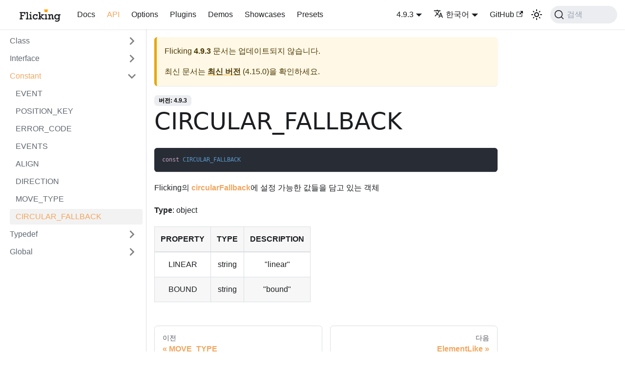

--- FILE ---
content_type: text/html; charset=utf-8
request_url: https://naver.github.io/egjs-flicking/ko/docs/4.9.3/api/CIRCULAR_FALLBACK
body_size: 4947
content:
<!doctype html>
<html lang="ko" dir="ltr" class="docs-wrapper docs-doc-page docs-version-4.9.3 plugin-docs plugin-id-default docs-doc-id-api/CIRCULAR_FALLBACK" data-has-hydrated="false">
<head>
<meta charset="UTF-8">
<meta name="generator" content="Docusaurus v2.4.3">
<title data-rh="true">CIRCULAR_FALLBACK | Flicking</title><meta data-rh="true" name="viewport" content="width=device-width,initial-scale=1"><meta data-rh="true" name="twitter:card" content="summary_large_image"><meta data-rh="true" property="og:url" content="https://naver.github.io/egjs-flicking/ko/docs/4.9.3/api/CIRCULAR_FALLBACK"><meta data-rh="true" name="docusaurus_locale" content="ko"><meta data-rh="true" name="docsearch:language" content="ko"><meta data-rh="true" name="docusaurus_version" content="4.9.3"><meta data-rh="true" name="docusaurus_tag" content="docs-default-4.9.3"><meta data-rh="true" name="docsearch:version" content="4.9.3"><meta data-rh="true" name="docsearch:docusaurus_tag" content="docs-default-4.9.3"><meta data-rh="true" property="og:title" content="CIRCULAR_FALLBACK | Flicking"><meta data-rh="true" name="description" content="Flicking의 circularFallback에 설정 가능한 값들을 담고 있는 객체"><meta data-rh="true" property="og:description" content="Flicking의 circularFallback에 설정 가능한 값들을 담고 있는 객체"><link data-rh="true" rel="icon" href="/egjs-flicking/ko/img/favicon.ico"><link data-rh="true" rel="canonical" href="https://naver.github.io/egjs-flicking/ko/docs/4.9.3/api/CIRCULAR_FALLBACK"><link data-rh="true" rel="alternate" href="https://naver.github.io/egjs-flicking/docs/4.9.3/api/CIRCULAR_FALLBACK" hreflang="en"><link data-rh="true" rel="alternate" href="https://naver.github.io/egjs-flicking/ko/docs/4.9.3/api/CIRCULAR_FALLBACK" hreflang="ko"><link data-rh="true" rel="alternate" href="https://naver.github.io/egjs-flicking/docs/4.9.3/api/CIRCULAR_FALLBACK" hreflang="x-default"><link data-rh="true" rel="preconnect" href="https://W8GGTHANE5-dsn.algolia.net" crossorigin="anonymous"><link rel="preconnect" href="https://www.google-analytics.com">
<script>window.ga=window.ga||function(){(ga.q=ga.q||[]).push(arguments)},ga.l=+new Date,ga("create","G-LWLTCXMENE","auto"),ga("set","anonymizeIp",!0),ga("send","pageview")</script>
<script async src="https://www.google-analytics.com/analytics.js"></script>


<link rel="search" type="application/opensearchdescription+xml" title="Flicking" href="/egjs-flicking/ko/opensearch.xml"><link rel="stylesheet" href="/egjs-flicking/ko/assets/css/styles.1c283804.css">
<link rel="preload" href="/egjs-flicking/ko/assets/js/runtime~main.3cc8c575.js" as="script">
<link rel="preload" href="/egjs-flicking/ko/assets/js/main.b5c04746.js" as="script">
</head>
<body class="navigation-with-keyboard">
<script>!function(){function t(t){document.documentElement.setAttribute("data-theme",t)}var e=function(){var t=null;try{t=new URLSearchParams(window.location.search).get("docusaurus-theme")}catch(t){}return t}()||function(){var t=null;try{t=localStorage.getItem("theme")}catch(t){}return t}();t(null!==e?e:"light")}()</script><div id="__docusaurus">
<div role="region" aria-label="본문으로 건너뛰기"><a class="skipToContent_fXgn" href="#__docusaurus_skipToContent_fallback">본문으로 건너뛰기</a></div><nav aria-label="Main" class="navbar navbar--fixed-top"><div class="navbar__inner"><div class="navbar__items"><button aria-label="Toggle navigation bar" aria-expanded="false" class="navbar__toggle clean-btn" type="button"><svg width="30" height="30" viewBox="0 0 30 30" aria-hidden="true"><path stroke="currentColor" stroke-linecap="round" stroke-miterlimit="10" stroke-width="2" d="M4 7h22M4 15h22M4 23h22"></path></svg></button><a class="navbar__brand" href="/egjs-flicking/ko/"><div class="navbar__logo"><img src="/egjs-flicking/ko/img/flicking_textonly.svg" alt="egjs" class="themedImage_ToTc themedImage--light_HNdA"><img src="/egjs-flicking/ko/img/flicking_textonly.svg" alt="egjs" class="themedImage_ToTc themedImage--dark_i4oU"></div></a><a class="navbar__item navbar__link" href="/egjs-flicking/ko/docs/4.9.3">Docs</a><a aria-current="page" class="navbar__item navbar__link navbar__link--active" href="/egjs-flicking/ko/docs/4.9.3/api/Flicking">API</a><a class="navbar__item navbar__link" href="/egjs-flicking/ko/Options">Options</a><a class="navbar__item navbar__link" href="/egjs-flicking/ko/Plugins">Plugins</a><a class="navbar__item navbar__link" href="/egjs-flicking/ko/Demos">Demos</a><a class="navbar__item navbar__link" href="/egjs-flicking/ko/Showcases">Showcases</a><a class="navbar__item navbar__link" href="/egjs-flicking/ko/Presets">Presets</a></div><div class="navbar__items navbar__items--right"><div class="navbar__item dropdown dropdown--hoverable dropdown--right"><a class="navbar__link" aria-haspopup="true" aria-expanded="false" role="button" href="/egjs-flicking/ko/docs/4.9.3">4.9.3</a><ul class="dropdown__menu"><li><a class="dropdown__link" href="/egjs-flicking/ko/docs/next/api/CIRCULAR_FALLBACK">Next</a></li><li><a class="dropdown__link" href="/egjs-flicking/ko/docs/api/CIRCULAR_FALLBACK">4.15.0</a></li><li><a class="dropdown__link" href="/egjs-flicking/ko/docs/4.14.1/api/CIRCULAR_FALLBACK">4.14.1</a></li><li><a class="dropdown__link" href="/egjs-flicking/ko/docs/4.13.1/api/CIRCULAR_FALLBACK">4.13.1</a></li><li><a class="dropdown__link" href="/egjs-flicking/ko/docs/4.12.0/api/CIRCULAR_FALLBACK">4.12.0</a></li><li><a class="dropdown__link" href="/egjs-flicking/ko/docs/4.11.4/api/CIRCULAR_FALLBACK">4.11.4</a></li><li><a class="dropdown__link" href="/egjs-flicking/ko/docs/4.10.8/api/CIRCULAR_FALLBACK">4.10.8</a></li><li><a aria-current="page" class="dropdown__link dropdown__link--active" href="/egjs-flicking/ko/docs/4.9.3/api/CIRCULAR_FALLBACK">4.9.3</a></li><li><a class="dropdown__link" href="/egjs-flicking/ko/docs/4.8.1/api/CIRCULAR_FALLBACK">4.8.1</a></li><li><a class="dropdown__link" href="/egjs-flicking/ko/docs/4.7.3/api/CIRCULAR_FALLBACK">4.7.3</a></li><li><a class="dropdown__link" href="/egjs-flicking/ko/docs/4.6.3/api/CIRCULAR_FALLBACK">4.6.3</a></li><li><a class="dropdown__link" href="/egjs-flicking/ko/docs/4.5.1/api/CIRCULAR_FALLBACK">4.5.1</a></li><li><a class="dropdown__link" href="/egjs-flicking/ko/docs/4.4.2">4.4.2</a></li><li><a class="dropdown__link" href="/egjs-flicking/ko/docs/4.3.1">4.3.1</a></li><li><a class="dropdown__link" href="/egjs-flicking/ko/docs/4.2.5">4.2.5</a></li><li><a class="dropdown__link" href="/egjs-flicking/ko/docs/4.1.1">4.1.1</a></li><li><a class="dropdown__link" href="/egjs-flicking/ko/docs/4.0.0">4.0.0</a></li><li><a href="https://naver.github.io/egjs-flicking/release/3.8.2/doc/index.html" target="_blank" rel="noopener noreferrer" class="dropdown__link">3.x.x</a></li></ul></div><div class="navbar__item dropdown dropdown--hoverable dropdown--right"><a href="#" aria-haspopup="true" aria-expanded="false" role="button" class="navbar__link"><svg viewBox="0 0 24 24" width="20" height="20" aria-hidden="true" class="iconLanguage_nlXk"><path fill="currentColor" d="M12.87 15.07l-2.54-2.51.03-.03c1.74-1.94 2.98-4.17 3.71-6.53H17V4h-7V2H8v2H1v1.99h11.17C11.5 7.92 10.44 9.75 9 11.35 8.07 10.32 7.3 9.19 6.69 8h-2c.73 1.63 1.73 3.17 2.98 4.56l-5.09 5.02L4 19l5-5 3.11 3.11.76-2.04zM18.5 10h-2L12 22h2l1.12-3h4.75L21 22h2l-4.5-12zm-2.62 7l1.62-4.33L19.12 17h-3.24z"></path></svg>한국어</a><ul class="dropdown__menu"><li><a href="/egjs-flicking/docs/4.9.3/api/CIRCULAR_FALLBACK" target="_self" rel="noopener noreferrer" class="dropdown__link" lang="en">English</a></li><li><a href="/egjs-flicking/ko/docs/4.9.3/api/CIRCULAR_FALLBACK" target="_self" rel="noopener noreferrer" class="dropdown__link dropdown__link--active" lang="ko">한국어</a></li></ul></div><a href="https://github.com/naver/egjs-flicking" target="_blank" rel="noopener noreferrer" class="navbar__item navbar__link">GitHub<svg width="13.5" height="13.5" aria-hidden="true" viewBox="0 0 24 24" class="iconExternalLink_nPIU"><path fill="currentColor" d="M21 13v10h-21v-19h12v2h-10v15h17v-8h2zm3-12h-10.988l4.035 4-6.977 7.07 2.828 2.828 6.977-7.07 4.125 4.172v-11z"></path></svg></a><div class="toggle_vylO colorModeToggle_DEke"><button class="clean-btn toggleButton_gllP toggleButtonDisabled_aARS" type="button" disabled="" title="어두운 모드와 밝은 모드 전환하기 (현재 밝은 모드)" aria-label="어두운 모드와 밝은 모드 전환하기 (현재 밝은 모드)" aria-live="polite"><svg viewBox="0 0 24 24" width="24" height="24" class="lightToggleIcon_pyhR"><path fill="currentColor" d="M12,9c1.65,0,3,1.35,3,3s-1.35,3-3,3s-3-1.35-3-3S10.35,9,12,9 M12,7c-2.76,0-5,2.24-5,5s2.24,5,5,5s5-2.24,5-5 S14.76,7,12,7L12,7z M2,13l2,0c0.55,0,1-0.45,1-1s-0.45-1-1-1l-2,0c-0.55,0-1,0.45-1,1S1.45,13,2,13z M20,13l2,0c0.55,0,1-0.45,1-1 s-0.45-1-1-1l-2,0c-0.55,0-1,0.45-1,1S19.45,13,20,13z M11,2v2c0,0.55,0.45,1,1,1s1-0.45,1-1V2c0-0.55-0.45-1-1-1S11,1.45,11,2z M11,20v2c0,0.55,0.45,1,1,1s1-0.45,1-1v-2c0-0.55-0.45-1-1-1C11.45,19,11,19.45,11,20z M5.99,4.58c-0.39-0.39-1.03-0.39-1.41,0 c-0.39,0.39-0.39,1.03,0,1.41l1.06,1.06c0.39,0.39,1.03,0.39,1.41,0s0.39-1.03,0-1.41L5.99,4.58z M18.36,16.95 c-0.39-0.39-1.03-0.39-1.41,0c-0.39,0.39-0.39,1.03,0,1.41l1.06,1.06c0.39,0.39,1.03,0.39,1.41,0c0.39-0.39,0.39-1.03,0-1.41 L18.36,16.95z M19.42,5.99c0.39-0.39,0.39-1.03,0-1.41c-0.39-0.39-1.03-0.39-1.41,0l-1.06,1.06c-0.39,0.39-0.39,1.03,0,1.41 s1.03,0.39,1.41,0L19.42,5.99z M7.05,18.36c0.39-0.39,0.39-1.03,0-1.41c-0.39-0.39-1.03-0.39-1.41,0l-1.06,1.06 c-0.39,0.39-0.39,1.03,0,1.41s1.03,0.39,1.41,0L7.05,18.36z"></path></svg><svg viewBox="0 0 24 24" width="24" height="24" class="darkToggleIcon_wfgR"><path fill="currentColor" d="M9.37,5.51C9.19,6.15,9.1,6.82,9.1,7.5c0,4.08,3.32,7.4,7.4,7.4c0.68,0,1.35-0.09,1.99-0.27C17.45,17.19,14.93,19,12,19 c-3.86,0-7-3.14-7-7C5,9.07,6.81,6.55,9.37,5.51z M12,3c-4.97,0-9,4.03-9,9s4.03,9,9,9s9-4.03,9-9c0-0.46-0.04-0.92-0.1-1.36 c-0.98,1.37-2.58,2.26-4.4,2.26c-2.98,0-5.4-2.42-5.4-5.4c0-1.81,0.89-3.42,2.26-4.4C12.92,3.04,12.46,3,12,3L12,3z"></path></svg></button></div><div class="searchBox_ZlJk"><button type="button" class="DocSearch DocSearch-Button" aria-label="검색"><span class="DocSearch-Button-Container"><svg width="20" height="20" class="DocSearch-Search-Icon" viewBox="0 0 20 20" aria-hidden="true"><path d="M14.386 14.386l4.0877 4.0877-4.0877-4.0877c-2.9418 2.9419-7.7115 2.9419-10.6533 0-2.9419-2.9418-2.9419-7.7115 0-10.6533 2.9418-2.9419 7.7115-2.9419 10.6533 0 2.9419 2.9418 2.9419 7.7115 0 10.6533z" stroke="currentColor" fill="none" fill-rule="evenodd" stroke-linecap="round" stroke-linejoin="round"></path></svg><span class="DocSearch-Button-Placeholder">검색</span></span><span class="DocSearch-Button-Keys"></span></button></div></div></div><div role="presentation" class="navbar-sidebar__backdrop"></div></nav><div id="__docusaurus_skipToContent_fallback" class="main-wrapper mainWrapper_z2l0 docsWrapper_BCFX"><button aria-label="맨 위로 스크롤하기" class="clean-btn theme-back-to-top-button backToTopButton_sjWU" type="button"></button><div class="docPage__5DB"><aside class="theme-doc-sidebar-container docSidebarContainer_b6E3"><div class="sidebarViewport_Xe31"><div class="sidebar_njMd"><nav aria-label="Docs sidebar" class="menu thin-scrollbar menu_SIkG"><ul class="theme-doc-sidebar-menu menu__list"><li class="theme-doc-sidebar-item-category theme-doc-sidebar-item-category-level-1 menu__list-item menu__list-item--collapsed"><div class="menu__list-item-collapsible"><a class="menu__link menu__link--sublist menu__link--sublist-caret" aria-expanded="false" href="/egjs-flicking/ko/docs/4.9.3/api/Flicking">Class</a></div></li><li class="theme-doc-sidebar-item-category theme-doc-sidebar-item-category-level-1 menu__list-item menu__list-item--collapsed"><div class="menu__list-item-collapsible"><a class="menu__link menu__link--sublist menu__link--sublist-caret" aria-expanded="false" href="/egjs-flicking/ko/docs/4.9.3/api/FlickingEvents">Interface</a></div></li><li class="theme-doc-sidebar-item-category theme-doc-sidebar-item-category-level-1 menu__list-item"><div class="menu__list-item-collapsible"><a class="menu__link menu__link--sublist menu__link--sublist-caret menu__link--active" aria-expanded="true" href="/egjs-flicking/ko/docs/4.9.3/api/EVENT">Constant</a></div><ul style="display:block;overflow:visible;height:auto" class="menu__list"><li class="theme-doc-sidebar-item-link theme-doc-sidebar-item-link-level-2 menu__list-item"><a class="menu__link" tabindex="0" href="/egjs-flicking/ko/docs/4.9.3/api/EVENT">EVENT</a></li><li class="theme-doc-sidebar-item-link theme-doc-sidebar-item-link-level-2 menu__list-item"><a class="menu__link" tabindex="0" href="/egjs-flicking/ko/docs/4.9.3/api/POSITION_KEY">POSITION_KEY</a></li><li class="theme-doc-sidebar-item-link theme-doc-sidebar-item-link-level-2 menu__list-item"><a class="menu__link" tabindex="0" href="/egjs-flicking/ko/docs/4.9.3/api/ERROR_CODE">ERROR_CODE</a></li><li class="theme-doc-sidebar-item-link theme-doc-sidebar-item-link-level-2 menu__list-item"><a class="menu__link" tabindex="0" href="/egjs-flicking/ko/docs/4.9.3/api/EVENTS">EVENTS</a></li><li class="theme-doc-sidebar-item-link theme-doc-sidebar-item-link-level-2 menu__list-item"><a class="menu__link" tabindex="0" href="/egjs-flicking/ko/docs/4.9.3/api/ALIGN">ALIGN</a></li><li class="theme-doc-sidebar-item-link theme-doc-sidebar-item-link-level-2 menu__list-item"><a class="menu__link" tabindex="0" href="/egjs-flicking/ko/docs/4.9.3/api/DIRECTION">DIRECTION</a></li><li class="theme-doc-sidebar-item-link theme-doc-sidebar-item-link-level-2 menu__list-item"><a class="menu__link" tabindex="0" href="/egjs-flicking/ko/docs/4.9.3/api/MOVE_TYPE">MOVE_TYPE</a></li><li class="theme-doc-sidebar-item-link theme-doc-sidebar-item-link-level-2 menu__list-item"><a class="menu__link menu__link--active" aria-current="page" tabindex="0" href="/egjs-flicking/ko/docs/4.9.3/api/CIRCULAR_FALLBACK">CIRCULAR_FALLBACK</a></li></ul></li><li class="theme-doc-sidebar-item-category theme-doc-sidebar-item-category-level-1 menu__list-item menu__list-item--collapsed"><div class="menu__list-item-collapsible"><a class="menu__link menu__link--sublist menu__link--sublist-caret" aria-expanded="false" href="/egjs-flicking/ko/docs/4.9.3/api/ElementLike">Typedef</a></div></li><li class="theme-doc-sidebar-item-category theme-doc-sidebar-item-category-level-1 menu__list-item menu__list-item--collapsed"><div class="menu__list-item-collapsible"><a class="menu__link menu__link--sublist menu__link--sublist-caret" aria-expanded="false" href="/egjs-flicking/ko/docs/4.9.3/api/RenderingStrategy">Global</a></div></li></ul></nav></div></div></aside><main class="docMainContainer_gTbr"><div class="container padding-top--md padding-bottom--lg"><div class="row"><div class="col docItemCol_VOVn"><div class="theme-doc-version-banner alert alert--warning margin-bottom--md" role="alert"><div>Flicking<!-- --> <b>4.9.3</b> 문서는 업데이트되지 않습니다.</div><div class="margin-top--md">최신 문서는 <b><a href="/egjs-flicking/ko/docs/api/CIRCULAR_FALLBACK">최신 버전</a></b> (<!-- -->4.15.0<!-- -->)을 확인하세요.</div></div><div class="docItemContainer_Djhp"><article><span class="theme-doc-version-badge badge badge--secondary">버전: 4.9.3</span><div class="theme-doc-markdown markdown"><header><h1>CIRCULAR_FALLBACK</h1></header><div class="language-ts codeBlockContainer_Ckt0 theme-code-block" style="--prism-background-color:#282c34;--prism-color:#ffffff"><div class="codeBlockContent_biex"><pre tabindex="0" class="prism-code language-ts codeBlock_bY9V thin-scrollbar"><code class="codeBlockLines_e6Vv"><span class="token-line" style="color:#ffffff"><span class="token keyword" style="color:#c5a5c5">const</span><span class="token plain"> </span><span class="token constant" style="color:#5a9bcf">CIRCULAR_FALLBACK</span><br></span></code></pre><div class="buttonGroup__atx"><button type="button" aria-label="클립보드에 코드 복사" title="복사" class="clean-btn"><span class="copyButtonIcons_eSgA" aria-hidden="true"><svg viewBox="0 0 24 24" class="copyButtonIcon_y97N"><path fill="currentColor" d="M19,21H8V7H19M19,5H8A2,2 0 0,0 6,7V21A2,2 0 0,0 8,23H19A2,2 0 0,0 21,21V7A2,2 0 0,0 19,5M16,1H4A2,2 0 0,0 2,3V17H4V3H16V1Z"></path></svg><svg viewBox="0 0 24 24" class="copyButtonSuccessIcon_LjdS"><path fill="currentColor" d="M21,7L9,19L3.5,13.5L4.91,12.09L9,16.17L19.59,5.59L21,7Z"></path></svg></span></button></div></div></div><div></div><p>Flicking의 <a href="/egjs-flicking/ko/docs/4.9.3/api/Flicking#circularFallback">circularFallback</a>에 설정 가능한 값들을 담고 있는 객체</p><p><strong>Type</strong>: object</p><table><thead><tr><th align="center">PROPERTY</th><th align="center">TYPE</th><th align="center">DESCRIPTION</th></tr></thead><tbody><tr><td align="center">LINEAR</td><td align="center">string</td><td align="center">&quot;linear&quot;</td></tr><tr><td align="center">BOUND</td><td align="center">string</td><td align="center">&quot;bound&quot;</td></tr></tbody></table></div></article><nav class="pagination-nav docusaurus-mt-lg" aria-label="문서 탐색"><a class="pagination-nav__link pagination-nav__link--prev" href="/egjs-flicking/ko/docs/4.9.3/api/MOVE_TYPE"><div class="pagination-nav__sublabel">이전</div><div class="pagination-nav__label">MOVE_TYPE</div></a><a class="pagination-nav__link pagination-nav__link--next" href="/egjs-flicking/ko/docs/4.9.3/api/ElementLike"><div class="pagination-nav__sublabel">다음</div><div class="pagination-nav__label">ElementLike</div></a></nav></div></div></div></div></main></div></div><footer class="footer footer--dark"><div class="container container-fluid"><div class="row footer__links"><div class="col footer__col"><div class="footer__title">Docs</div><ul class="footer__items clean-list"><li class="footer__item"><a class="footer__link-item" href="/egjs-flicking/ko/docs">Getting Started</a></li><li class="footer__item"><a class="footer__link-item" href="/egjs-flicking/ko/docs/api/Flicking">API</a></li><li class="footer__item"><a class="footer__link-item" href="/egjs-flicking/ko/Options">Options</a></li></ul></div><div class="col footer__col"><div class="footer__title">Demo</div><ul class="footer__items clean-list"><li class="footer__item"><a class="footer__link-item" href="/egjs-flicking/ko/Demos">Demos</a></li><li class="footer__item"><a class="footer__link-item" href="/egjs-flicking/ko/Showcases">Showcases</a></li></ul></div><div class="col footer__col"><div class="footer__title">More</div><ul class="footer__items clean-list"><li class="footer__item"><a href="https://github.com/naver/egjs-flicking" target="_blank" rel="noopener noreferrer" class="footer__link-item">GitHub<svg width="13.5" height="13.5" aria-hidden="true" viewBox="0 0 24 24" class="iconExternalLink_nPIU"><path fill="currentColor" d="M21 13v10h-21v-19h12v2h-10v15h17v-8h2zm3-12h-10.988l4.035 4-6.977 7.07 2.828 2.828 6.977-7.07 4.125 4.172v-11z"></path></svg></a></li><li class="footer__item"><a href="https://github.com/naver/egjs-flicking/issues" target="_blank" rel="noopener noreferrer" class="footer__link-item">Issues<svg width="13.5" height="13.5" aria-hidden="true" viewBox="0 0 24 24" class="iconExternalLink_nPIU"><path fill="currentColor" d="M21 13v10h-21v-19h12v2h-10v15h17v-8h2zm3-12h-10.988l4.035 4-6.977 7.07 2.828 2.828 6.977-7.07 4.125 4.172v-11z"></path></svg></a></li><li class="footer__item"><a href="https://naver.github.io/" target="_blank" rel="noopener noreferrer" class="footer__link-item">Naver Open Source<svg width="13.5" height="13.5" aria-hidden="true" viewBox="0 0 24 24" class="iconExternalLink_nPIU"><path fill="currentColor" d="M21 13v10h-21v-19h12v2h-10v15h17v-8h2zm3-12h-10.988l4.035 4-6.977 7.07 2.828 2.828 6.977-7.07 4.125 4.172v-11z"></path></svg></a></li></ul></div></div><div class="footer__bottom text--center"><div class="margin-bottom--sm"><a href="https://naver.github.io/egjs/" rel="noopener noreferrer" class="footerLogoLink_BH7S"><img src="/egjs-flicking/ko/img/egjs_white.svg" alt="egjs" class="themedImage_ToTc themedImage--light_HNdA footer__logo"><img src="/egjs-flicking/ko/img/egjs_white.svg" alt="egjs" class="themedImage_ToTc themedImage--dark_i4oU footer__logo"></a></div><div class="footer__copyright">Copyright © 2025 NAVER, Inc. Built with Docusaurus & Bulma.</div></div></div></footer></div>
<script src="/egjs-flicking/ko/assets/js/runtime~main.3cc8c575.js"></script>
<script src="/egjs-flicking/ko/assets/js/main.b5c04746.js"></script>
</body>
</html>

--- FILE ---
content_type: application/javascript; charset=utf-8
request_url: https://naver.github.io/egjs-flicking/ko/assets/js/ac827873.496ffab8.js
body_size: 1277
content:
"use strict";(self.webpackChunkdocs=self.webpackChunkdocs||[]).push([[66206],{15680:(e,t,r)=>{r.d(t,{xA:()=>u,yg:()=>m});var n=r(96540);function a(e,t,r){return t in e?Object.defineProperty(e,t,{value:r,enumerable:!0,configurable:!0,writable:!0}):e[t]=r,e}function i(e,t){var r=Object.keys(e);if(Object.getOwnPropertySymbols){var n=Object.getOwnPropertySymbols(e);t&&(n=n.filter((function(t){return Object.getOwnPropertyDescriptor(e,t).enumerable}))),r.push.apply(r,n)}return r}function o(e){for(var t=1;t<arguments.length;t++){var r=null!=arguments[t]?arguments[t]:{};t%2?i(Object(r),!0).forEach((function(t){a(e,t,r[t])})):Object.getOwnPropertyDescriptors?Object.defineProperties(e,Object.getOwnPropertyDescriptors(r)):i(Object(r)).forEach((function(t){Object.defineProperty(e,t,Object.getOwnPropertyDescriptor(r,t))}))}return e}function l(e,t){if(null==e)return{};var r,n,a=function(e,t){if(null==e)return{};var r,n,a={},i=Object.keys(e);for(n=0;n<i.length;n++)r=i[n],t.indexOf(r)>=0||(a[r]=e[r]);return a}(e,t);if(Object.getOwnPropertySymbols){var i=Object.getOwnPropertySymbols(e);for(n=0;n<i.length;n++)r=i[n],t.indexOf(r)>=0||Object.prototype.propertyIsEnumerable.call(e,r)&&(a[r]=e[r])}return a}var c=n.createContext({}),p=function(e){var t=n.useContext(c),r=t;return e&&(r="function"==typeof e?e(t):o(o({},t),e)),r},u=function(e){var t=p(e.components);return n.createElement(c.Provider,{value:t},e.children)},g="mdxType",s={inlineCode:"code",wrapper:function(e){var t=e.children;return n.createElement(n.Fragment,{},t)}},y=n.forwardRef((function(e,t){var r=e.components,a=e.mdxType,i=e.originalType,c=e.parentName,u=l(e,["components","mdxType","originalType","parentName"]),g=p(r),y=a,m=g["".concat(c,".").concat(y)]||g[y]||s[y]||i;return r?n.createElement(m,o(o({ref:t},u),{},{components:r})):n.createElement(m,o({ref:t},u))}));function m(e,t){var r=arguments,a=t&&t.mdxType;if("string"==typeof e||a){var i=r.length,o=new Array(i);o[0]=y;var l={};for(var c in t)hasOwnProperty.call(t,c)&&(l[c]=t[c]);l.originalType=e,l[g]="string"==typeof e?e:a,o[1]=l;for(var p=2;p<i;p++)o[p]=r[p];return n.createElement.apply(null,o)}return n.createElement.apply(null,r)}y.displayName="MDXCreateElement"},13648:(e,t,r)=>{r.r(t),r.d(t,{assets:()=>c,contentTitle:()=>o,default:()=>s,frontMatter:()=>i,metadata:()=>l,toc:()=>p});var n=r(58168),a=(r(96540),r(15680));const i={custom_edit_url:null},o=void 0,l={unversionedId:"api/CIRCULAR_FALLBACK",id:"version-4.9.3/api/CIRCULAR_FALLBACK",title:"CIRCULAR_FALLBACK",description:"Flicking\uc758 circularFallback\uc5d0 \uc124\uc815 \uac00\ub2a5\ud55c \uac12\ub4e4\uc744 \ub2f4\uace0 \uc788\ub294 \uac1d\uccb4",source:"@site/i18n/ko/docusaurus-plugin-content-docs/version-4.9.3/api/CIRCULAR_FALLBACK.mdx",sourceDirName:"api",slug:"/api/CIRCULAR_FALLBACK",permalink:"/egjs-flicking/ko/docs/4.9.3/api/CIRCULAR_FALLBACK",draft:!1,editUrl:null,tags:[],version:"4.9.3",frontMatter:{custom_edit_url:null},sidebar:"api",previous:{title:"MOVE_TYPE",permalink:"/egjs-flicking/ko/docs/4.9.3/api/MOVE_TYPE"},next:{title:"ElementLike",permalink:"/egjs-flicking/ko/docs/4.9.3/api/ElementLike"}},c={},p=[],u={toc:p},g="wrapper";function s(e){let{components:t,...r}=e;return(0,a.yg)(g,(0,n.A)({},u,r,{components:t,mdxType:"MDXLayout"}),(0,a.yg)("pre",null,(0,a.yg)("code",{parentName:"pre",className:"language-ts"},"const CIRCULAR_FALLBACK\n")),(0,a.yg)("div",null),(0,a.yg)("p",null,"Flicking\uc758 ",(0,a.yg)("a",{parentName:"p",href:"Flicking#circularFallback"},"circularFallback"),"\uc5d0 \uc124\uc815 \uac00\ub2a5\ud55c \uac12\ub4e4\uc744 \ub2f4\uace0 \uc788\ub294 \uac1d\uccb4"),(0,a.yg)("p",null,(0,a.yg)("strong",{parentName:"p"},"Type"),": object"),(0,a.yg)("table",null,(0,a.yg)("thead",{parentName:"table"},(0,a.yg)("tr",{parentName:"thead"},(0,a.yg)("th",{parentName:"tr",align:"center"},"PROPERTY"),(0,a.yg)("th",{parentName:"tr",align:"center"},"TYPE"),(0,a.yg)("th",{parentName:"tr",align:"center"},"DESCRIPTION"))),(0,a.yg)("tbody",{parentName:"table"},(0,a.yg)("tr",{parentName:"tbody"},(0,a.yg)("td",{parentName:"tr",align:"center"},"LINEAR"),(0,a.yg)("td",{parentName:"tr",align:"center"},"string"),(0,a.yg)("td",{parentName:"tr",align:"center"},'"linear"')),(0,a.yg)("tr",{parentName:"tbody"},(0,a.yg)("td",{parentName:"tr",align:"center"},"BOUND"),(0,a.yg)("td",{parentName:"tr",align:"center"},"string"),(0,a.yg)("td",{parentName:"tr",align:"center"},'"bound"')))))}s.isMDXComponent=!0}}]);

--- FILE ---
content_type: application/javascript; charset=utf-8
request_url: https://naver.github.io/egjs-flicking/ko/assets/js/main.b5c04746.js
body_size: 199837
content:
/*! For license information please see main.b5c04746.js.LICENSE.txt */
(self.webpackChunkdocs=self.webpackChunkdocs||[]).push([[38792],{55600:(e,n,i)=>{"use strict";i.d(n,{Bc:()=>m,E8:()=>Ui,a1:()=>Bi});var t=i(96540);i(40961);function o(e,n){var i=Object.keys(e);if(Object.getOwnPropertySymbols){var t=Object.getOwnPropertySymbols(e);n&&(t=t.filter((function(n){return Object.getOwnPropertyDescriptor(e,n).enumerable}))),i.push.apply(i,t)}return i}function a(e){for(var n=1;n<arguments.length;n++){var i=null!=arguments[n]?arguments[n]:{};n%2?o(Object(i),!0).forEach((function(n){s(e,n,i[n])})):Object.getOwnPropertyDescriptors?Object.defineProperties(e,Object.getOwnPropertyDescriptors(i)):o(Object(i)).forEach((function(n){Object.defineProperty(e,n,Object.getOwnPropertyDescriptor(i,n))}))}return e}function s(e,n,i){return n in e?Object.defineProperty(e,n,{value:i,enumerable:!0,configurable:!0,writable:!0}):e[n]=i,e}function r(){return r=Object.assign||function(e){for(var n=1;n<arguments.length;n++){var i=arguments[n];for(var t in i)Object.prototype.hasOwnProperty.call(i,t)&&(e[t]=i[t])}return e},r.apply(this,arguments)}function c(e,n){if(null==e)return{};var i,t,o=function(e,n){if(null==e)return{};var i,t,o={},a=Object.keys(e);for(t=0;t<a.length;t++)i=a[t],n.indexOf(i)>=0||(o[i]=e[i]);return o}(e,n);if(Object.getOwnPropertySymbols){var a=Object.getOwnPropertySymbols(e);for(t=0;t<a.length;t++)i=a[t],n.indexOf(i)>=0||Object.prototype.propertyIsEnumerable.call(e,i)&&(o[i]=e[i])}return o}function l(e,n){return function(e){if(Array.isArray(e))return e}(e)||function(e,n){var i=null==e?null:"undefined"!=typeof Symbol&&e[Symbol.iterator]||e["@@iterator"];if(null!=i){var t,o,a=[],s=!0,r=!1;try{for(i=i.call(e);!(s=(t=i.next()).done)&&(a.push(t.value),!n||a.length!==n);s=!0);}catch(e){r=!0,o=e}finally{try{s||null==i.return||i.return()}finally{if(r)throw o}}return a}}(e,n)||p(e,n)||function(){throw new TypeError("Invalid attempt to destructure non-iterable instance.\nIn order to be iterable, non-array objects must have a [Symbol.iterator]() method.")}()}function d(e){return function(e){if(Array.isArray(e))return u(e)}(e)||function(e){if("undefined"!=typeof Symbol&&null!=e[Symbol.iterator]||null!=e["@@iterator"])return Array.from(e)}(e)||p(e)||function(){throw new TypeError("Invalid attempt to spread non-iterable instance.\nIn order to be iterable, non-array objects must have a [Symbol.iterator]() method.")}()}function p(e,n){if(e){if("string"==typeof e)return u(e,n);var i=Object.prototype.toString.call(e).slice(8,-1);return"Object"===i&&e.constructor&&(i=e.constructor.name),"Map"===i||"Set"===i?Array.from(e):"Arguments"===i||/^(?:Ui|I)nt(?:8|16|32)(?:Clamped)?Array$/.test(i)?u(e,n):void 0}}function u(e,n){(null==n||n>e.length)&&(n=e.length);for(var i=0,t=new Array(n);i<n;i++)t[i]=e[i];return t}function g(){return t.createElement("svg",{width:"15",height:"15",className:"DocSearch-Control-Key-Icon"},t.createElement("path",{d:"M4.505 4.496h2M5.505 5.496v5M8.216 4.496l.055 5.993M10 7.5c.333.333.5.667.5 1v2M12.326 4.5v5.996M8.384 4.496c1.674 0 2.116 0 2.116 1.5s-.442 1.5-2.116 1.5M3.205 9.303c-.09.448-.277 1.21-1.241 1.203C1 10.5.5 9.513.5 8V7c0-1.57.5-2.5 1.464-2.494.964.006 1.134.598 1.24 1.342M12.553 10.5h1.953",strokeWidth:"1.2",stroke:"currentColor",fill:"none",strokeLinecap:"square"}))}function f(){return t.createElement("svg",{width:"20",height:"20",className:"DocSearch-Search-Icon",viewBox:"0 0 20 20","aria-hidden":"true"},t.createElement("path",{d:"M14.386 14.386l4.0877 4.0877-4.0877-4.0877c-2.9418 2.9419-7.7115 2.9419-10.6533 0-2.9419-2.9418-2.9419-7.7115 0-10.6533 2.9418-2.9419 7.7115-2.9419 10.6533 0 2.9419 2.9418 2.9419 7.7115 0 10.6533z",stroke:"currentColor",fill:"none",fillRule:"evenodd",strokeLinecap:"round",strokeLinejoin:"round"}))}var k=["translations"],m=t.forwardRef((function(e,n){var i=e.translations,o=void 0===i?{}:i,a=c(e,k),s=o.buttonText,d=void 0===s?"Search":s,p=o.buttonAriaLabel,u=void 0===p?"Search":p,m=l((0,t.useState)(null),2),b=m[0],v=m[1];return(0,t.useEffect)((function(){"undefined"!=typeof navigator&&(/(Mac|iPhone|iPod|iPad)/i.test(navigator.platform)?v("\u2318"):v("Ctrl"))}),[]),t.createElement("button",r({type:"button",className:"DocSearch DocSearch-Button","aria-label":u},a,{ref:n}),t.createElement("span",{className:"DocSearch-Button-Container"},t.createElement(f,null),t.createElement("span",{className:"DocSearch-Button-Placeholder"},d)),t.createElement("span",{className:"DocSearch-Button-Keys"},null!==b&&t.createElement(t.Fragment,null,t.createElement(h,{reactsToKey:"Ctrl"===b?"Ctrl":"Meta"},"Ctrl"===b?t.createElement(g,null):b),t.createElement(h,{reactsToKey:"k"},"K"))))}));function h(e){var n=e.reactsToKey,i=e.children,o=l((0,t.useState)(!1),2),a=o[0],s=o[1];return(0,t.useEffect)((function(){if(n)return window.addEventListener("keydown",e),window.addEventListener("keyup",i),function(){window.removeEventListener("keydown",e),window.removeEventListener("keyup",i)};function e(e){e.key===n&&s(!0)}function i(e){e.key!==n&&"Meta"!==e.key||s(!1)}}),[n]),t.createElement("kbd",{className:a?"DocSearch-Button-Key DocSearch-Button-Key--pressed":"DocSearch-Button-Key"},i)}function b(e,n){var i=void 0;return function(){for(var t=arguments.length,o=new Array(t),a=0;a<t;a++)o[a]=arguments[a];i&&clearTimeout(i),i=setTimeout((function(){return e.apply(void 0,o)}),n)}}function v(e){return e.reduce((function(e,n){return e.concat(n)}),[])}var j=0;function y(e){return 0===e.collections.length?0:e.collections.reduce((function(e,n){return e+n.items.length}),0)}function x(e){return e!==Object(e)}function _(e,n){if(e===n)return!0;if(x(e)||x(n)||"function"==typeof e||"function"==typeof n)return e===n;if(Object.keys(e).length!==Object.keys(n).length)return!1;for(var i=0,t=Object.keys(e);i<t.length;i++){var o=t[i];if(!(o in n))return!1;if(!_(e[o],n[o]))return!1}return!0}var E=function(){},S=[{segment:"autocomplete-core",version:"1.9.3"}];function C(e){var n=e.item,i=e.items;return{index:n.__autocomplete_indexName,items:[n],positions:[1+i.findIndex((function(e){return e.objectID===n.objectID}))],queryID:n.__autocomplete_queryID,algoliaSource:["autocomplete"]}}function w(e,n){(null==n||n>e.length)&&(n=e.length);for(var i=0,t=new Array(n);i<n;i++)t[i]=e[i];return t}var O=["items"],R=["items"];function P(e){return P="function"==typeof Symbol&&"symbol"==typeof Symbol.iterator?function(e){return typeof e}:function(e){return e&&"function"==typeof Symbol&&e.constructor===Symbol&&e!==Symbol.prototype?"symbol":typeof e},P(e)}function A(e){return function(e){if(Array.isArray(e))return I(e)}(e)||function(e){if("undefined"!=typeof Symbol&&null!=e[Symbol.iterator]||null!=e["@@iterator"])return Array.from(e)}(e)||function(e,n){if(e){if("string"==typeof e)return I(e,n);var i=Object.prototype.toString.call(e).slice(8,-1);return"Object"===i&&e.constructor&&(i=e.constructor.name),"Map"===i||"Set"===i?Array.from(e):"Arguments"===i||/^(?:Ui|I)nt(?:8|16|32)(?:Clamped)?Array$/.test(i)?I(e,n):void 0}}(e)||function(){throw new TypeError("Invalid attempt to spread non-iterable instance.\nIn order to be iterable, non-array objects must have a [Symbol.iterator]() method.")}()}function I(e,n){(null==n||n>e.length)&&(n=e.length);for(var i=0,t=new Array(n);i<n;i++)t[i]=e[i];return t}function T(e,n){if(null==e)return{};var i,t,o=function(e,n){if(null==e)return{};var i,t,o={},a=Object.keys(e);for(t=0;t<a.length;t++)i=a[t],n.indexOf(i)>=0||(o[i]=e[i]);return o}(e,n);if(Object.getOwnPropertySymbols){var a=Object.getOwnPropertySymbols(e);for(t=0;t<a.length;t++)i=a[t],n.indexOf(i)>=0||Object.prototype.propertyIsEnumerable.call(e,i)&&(o[i]=e[i])}return o}function N(e,n){var i=Object.keys(e);if(Object.getOwnPropertySymbols){var t=Object.getOwnPropertySymbols(e);n&&(t=t.filter((function(n){return Object.getOwnPropertyDescriptor(e,n).enumerable}))),i.push.apply(i,t)}return i}function D(e){for(var n=1;n<arguments.length;n++){var i=null!=arguments[n]?arguments[n]:{};n%2?N(Object(i),!0).forEach((function(n){F(e,n,i[n])})):Object.getOwnPropertyDescriptors?Object.defineProperties(e,Object.getOwnPropertyDescriptors(i)):N(Object(i)).forEach((function(n){Object.defineProperty(e,n,Object.getOwnPropertyDescriptor(i,n))}))}return e}function F(e,n,i){return(n=function(e){var n=function(e){if("object"!==P(e)||null===e)return e;var n=e[Symbol.toPrimitive];if(void 0!==n){var i=n.call(e,"string");if("object"!==P(i))return i;throw new TypeError("@@toPrimitive must return a primitive value.")}return String(e)}(e);return"symbol"===P(n)?n:String(n)}(n))in e?Object.defineProperty(e,n,{value:i,enumerable:!0,configurable:!0,writable:!0}):e[n]=i,e}function L(e){return e.map((function(e){var n=e.items,i=T(e,O);return D(D({},i),{},{objectIDs:(null==n?void 0:n.map((function(e){return e.objectID})))||i.objectIDs})}))}function M(e){var n,i,t,o=(n=function(e,n){return function(e){if(Array.isArray(e))return e}(e)||function(e,n){var i=null==e?null:"undefined"!=typeof Symbol&&e[Symbol.iterator]||e["@@iterator"];if(null!=i){var t,o,a,s,r=[],c=!0,l=!1;try{if(a=(i=i.call(e)).next,0===n){if(Object(i)!==i)return;c=!1}else for(;!(c=(t=a.call(i)).done)&&(r.push(t.value),r.length!==n);c=!0);}catch(e){l=!0,o=e}finally{try{if(!c&&null!=i.return&&(s=i.return(),Object(s)!==s))return}finally{if(l)throw o}}return r}}(e,n)||function(e,n){if(e){if("string"==typeof e)return w(e,n);var i=Object.prototype.toString.call(e).slice(8,-1);return"Object"===i&&e.constructor&&(i=e.constructor.name),"Map"===i||"Set"===i?Array.from(e):"Arguments"===i||/^(?:Ui|I)nt(?:8|16|32)(?:Clamped)?Array$/.test(i)?w(e,n):void 0}}(e,n)||function(){throw new TypeError("Invalid attempt to destructure non-iterable instance.\nIn order to be iterable, non-array objects must have a [Symbol.iterator]() method.")}()}((e.version||"").split(".").map(Number),2),i=n[0],t=n[1],i>=3||2===i&&t>=4||1===i&&t>=10);function a(n,i,t){if(o&&void 0!==t){var a=t[0].__autocomplete_algoliaCredentials,s={"X-Algolia-Application-Id":a.appId,"X-Algolia-API-Key":a.apiKey};e.apply(void 0,[n].concat(A(i),[{headers:s}]))}else e.apply(void 0,[n].concat(A(i)))}return{init:function(n,i){e("init",{appId:n,apiKey:i})},setUserToken:function(n){e("setUserToken",n)},clickedObjectIDsAfterSearch:function(){for(var e=arguments.length,n=new Array(e),i=0;i<e;i++)n[i]=arguments[i];n.length>0&&a("clickedObjectIDsAfterSearch",L(n),n[0].items)},clickedObjectIDs:function(){for(var e=arguments.length,n=new Array(e),i=0;i<e;i++)n[i]=arguments[i];n.length>0&&a("clickedObjectIDs",L(n),n[0].items)},clickedFilters:function(){for(var n=arguments.length,i=new Array(n),t=0;t<n;t++)i[t]=arguments[t];i.length>0&&e.apply(void 0,["clickedFilters"].concat(i))},convertedObjectIDsAfterSearch:function(){for(var e=arguments.length,n=new Array(e),i=0;i<e;i++)n[i]=arguments[i];n.length>0&&a("convertedObjectIDsAfterSearch",L(n),n[0].items)},convertedObjectIDs:function(){for(var e=arguments.length,n=new Array(e),i=0;i<e;i++)n[i]=arguments[i];n.length>0&&a("convertedObjectIDs",L(n),n[0].items)},convertedFilters:function(){for(var n=arguments.length,i=new Array(n),t=0;t<n;t++)i[t]=arguments[t];i.length>0&&e.apply(void 0,["convertedFilters"].concat(i))},viewedObjectIDs:function(){for(var e=arguments.length,n=new Array(e),i=0;i<e;i++)n[i]=arguments[i];n.length>0&&n.reduce((function(e,n){var i=n.items,t=T(n,R);return[].concat(A(e),A(function(e){for(var n=arguments.length>1&&void 0!==arguments[1]?arguments[1]:20,i=[],t=0;t<e.objectIDs.length;t+=n)i.push(D(D({},e),{},{objectIDs:e.objectIDs.slice(t,t+n)}));return i}(D(D({},t),{},{objectIDs:(null==i?void 0:i.map((function(e){return e.objectID})))||t.objectIDs})).map((function(e){return{items:i,payload:e}}))))}),[]).forEach((function(e){var n=e.items;return a("viewedObjectIDs",[e.payload],n)}))},viewedFilters:function(){for(var n=arguments.length,i=new Array(n),t=0;t<n;t++)i[t]=arguments[t];i.length>0&&e.apply(void 0,["viewedFilters"].concat(i))}}}function V(e){var n=e.items.reduce((function(e,n){var i;return e[n.__autocomplete_indexName]=(null!==(i=e[n.__autocomplete_indexName])&&void 0!==i?i:[]).concat(n),e}),{});return Object.keys(n).map((function(e){return{index:e,items:n[e],algoliaSource:["autocomplete"]}}))}function B(e){return e.objectID&&e.__autocomplete_indexName&&e.__autocomplete_queryID}function U(e){return U="function"==typeof Symbol&&"symbol"==typeof Symbol.iterator?function(e){return typeof e}:function(e){return e&&"function"==typeof Symbol&&e.constructor===Symbol&&e!==Symbol.prototype?"symbol":typeof e},U(e)}function q(e){return function(e){if(Array.isArray(e))return z(e)}(e)||function(e){if("undefined"!=typeof Symbol&&null!=e[Symbol.iterator]||null!=e["@@iterator"])return Array.from(e)}(e)||function(e,n){if(e){if("string"==typeof e)return z(e,n);var i=Object.prototype.toString.call(e).slice(8,-1);return"Object"===i&&e.constructor&&(i=e.constructor.name),"Map"===i||"Set"===i?Array.from(e):"Arguments"===i||/^(?:Ui|I)nt(?:8|16|32)(?:Clamped)?Array$/.test(i)?z(e,n):void 0}}(e)||function(){throw new TypeError("Invalid attempt to spread non-iterable instance.\nIn order to be iterable, non-array objects must have a [Symbol.iterator]() method.")}()}function z(e,n){(null==n||n>e.length)&&(n=e.length);for(var i=0,t=new Array(n);i<n;i++)t[i]=e[i];return t}function H(e,n){var i=Object.keys(e);if(Object.getOwnPropertySymbols){var t=Object.getOwnPropertySymbols(e);n&&(t=t.filter((function(n){return Object.getOwnPropertyDescriptor(e,n).enumerable}))),i.push.apply(i,t)}return i}function $(e){for(var n=1;n<arguments.length;n++){var i=null!=arguments[n]?arguments[n]:{};n%2?H(Object(i),!0).forEach((function(n){G(e,n,i[n])})):Object.getOwnPropertyDescriptors?Object.defineProperties(e,Object.getOwnPropertyDescriptors(i)):H(Object(i)).forEach((function(n){Object.defineProperty(e,n,Object.getOwnPropertyDescriptor(i,n))}))}return e}function G(e,n,i){return(n=function(e){var n=function(e){if("object"!==U(e)||null===e)return e;var n=e[Symbol.toPrimitive];if(void 0!==n){var i=n.call(e,"string");if("object"!==U(i))return i;throw new TypeError("@@toPrimitive must return a primitive value.")}return String(e)}(e);return"symbol"===U(n)?n:String(n)}(n))in e?Object.defineProperty(e,n,{value:i,enumerable:!0,configurable:!0,writable:!0}):e[n]=i,e}var K="https://cdn.jsdelivr.net/npm/search-insights@".concat("2.6.0","/dist/search-insights.min.js"),Y=b((function(e){var n=e.onItemsChange,i=e.items,t=e.insights,o=e.state;n({insights:t,insightsEvents:V({items:i}).map((function(e){return $({eventName:"Items Viewed"},e)})),state:o})}),400);function W(e){var n=function(e){return $({onItemsChange:function(e){var n=e.insights,i=e.insightsEvents;n.viewedObjectIDs.apply(n,q(i.map((function(e){return $($({},e),{},{algoliaSource:[].concat(q(e.algoliaSource||[]),["autocomplete-internal"])})}))))},onSelect:function(e){var n=e.insights,i=e.insightsEvents;n.clickedObjectIDsAfterSearch.apply(n,q(i.map((function(e){return $($({},e),{},{algoliaSource:[].concat(q(e.algoliaSource||[]),["autocomplete-internal"])})}))))},onActive:E},e)}(e),i=n.insightsClient,t=n.onItemsChange,o=n.onSelect,a=n.onActive,s=i;i||"undefined"!=typeof window&&function(e){var n=e.window,i=n.AlgoliaAnalyticsObject||"aa";"string"==typeof i&&(s=n[i]),s||(n.AlgoliaAnalyticsObject=i,n[i]||(n[i]=function(){n[i].queue||(n[i].queue=[]);for(var e=arguments.length,t=new Array(e),o=0;o<e;o++)t[o]=arguments[o];n[i].queue.push(t)}),n[i].version="2.6.0",s=n[i],function(e){var n="[Autocomplete]: Could not load search-insights.js. Please load it manually following https://alg.li/insights-autocomplete";try{var i=e.document.createElement("script");i.async=!0,i.src=K,i.onerror=function(){console.error(n)},document.body.appendChild(i)}catch(e){console.error(n)}}(n))}({window:window});var r=M(s),c={current:[]},l=b((function(e){var n=e.state;if(n.isOpen){var i=n.collections.reduce((function(e,n){return[].concat(q(e),q(n.items))}),[]).filter(B);_(c.current.map((function(e){return e.objectID})),i.map((function(e){return e.objectID})))||(c.current=i,i.length>0&&Y({onItemsChange:t,items:i,insights:r,state:n}))}}),0);return{name:"aa.algoliaInsightsPlugin",subscribe:function(e){var n=e.setContext,i=e.onSelect,t=e.onActive;s("addAlgoliaAgent","insights-plugin"),n({algoliaInsightsPlugin:{__algoliaSearchParameters:{clickAnalytics:!0},insights:r}}),i((function(e){var n=e.item,i=e.state,t=e.event;B(n)&&o({state:i,event:t,insights:r,item:n,insightsEvents:[$({eventName:"Item Selected"},C({item:n,items:c.current}))]})})),t((function(e){var n=e.item,i=e.state,t=e.event;B(n)&&a({state:i,event:t,insights:r,item:n,insightsEvents:[$({eventName:"Item Active"},C({item:n,items:c.current}))]})}))},onStateChange:function(e){var n=e.state;l({state:n})},__autocomplete_pluginOptions:e}}function Q(e,n){var i=n;return{then:function(n,t){return Q(e.then(J(n,i,e),J(t,i,e)),i)},catch:function(n){return Q(e.catch(J(n,i,e)),i)},finally:function(n){return n&&i.onCancelList.push(n),Q(e.finally(J(n&&function(){return i.onCancelList=[],n()},i,e)),i)},cancel:function(){i.isCanceled=!0;var e=i.onCancelList;i.onCancelList=[],e.forEach((function(e){e()}))},isCanceled:function(){return!0===i.isCanceled}}}function X(e){return Q(e,{isCanceled:!1,onCancelList:[]})}function J(e,n,i){return e?function(i){return n.isCanceled?i:e(i)}:i}function Z(e,n,i,t){if(!i)return null;if(e<0&&(null===n||null!==t&&0===n))return i+e;var o=(null===n?-1:n)+e;return o<=-1||o>=i?null===t?null:0:o}function ee(e,n){var i=Object.keys(e);if(Object.getOwnPropertySymbols){var t=Object.getOwnPropertySymbols(e);n&&(t=t.filter((function(n){return Object.getOwnPropertyDescriptor(e,n).enumerable}))),i.push.apply(i,t)}return i}function ne(e){for(var n=1;n<arguments.length;n++){var i=null!=arguments[n]?arguments[n]:{};n%2?ee(Object(i),!0).forEach((function(n){ie(e,n,i[n])})):Object.getOwnPropertyDescriptors?Object.defineProperties(e,Object.getOwnPropertyDescriptors(i)):ee(Object(i)).forEach((function(n){Object.defineProperty(e,n,Object.getOwnPropertyDescriptor(i,n))}))}return e}function ie(e,n,i){return(n=function(e){var n=function(e){if("object"!==te(e)||null===e)return e;var n=e[Symbol.toPrimitive];if(void 0!==n){var i=n.call(e,"string");if("object"!==te(i))return i;throw new TypeError("@@toPrimitive must return a primitive value.")}return String(e)}(e);return"symbol"===te(n)?n:String(n)}(n))in e?Object.defineProperty(e,n,{value:i,enumerable:!0,configurable:!0,writable:!0}):e[n]=i,e}function te(e){return te="function"==typeof Symbol&&"symbol"==typeof Symbol.iterator?function(e){return typeof e}:function(e){return e&&"function"==typeof Symbol&&e.constructor===Symbol&&e!==Symbol.prototype?"symbol":typeof e},te(e)}function oe(e){var n=function(e){var n=e.collections.map((function(e){return e.items.length})).reduce((function(e,n,i){var t=(e[i-1]||0)+n;return e.push(t),e}),[]).reduce((function(n,i){return i<=e.activeItemId?n+1:n}),0);return e.collections[n]}(e);if(!n)return null;var i=n.items[function(e){for(var n=e.state,i=e.collection,t=!1,o=0,a=0;!1===t;){var s=n.collections[o];if(s===i){t=!0;break}a+=s.items.length,o++}return n.activeItemId-a}({state:e,collection:n})],t=n.source;return{item:i,itemInputValue:t.getItemInputValue({item:i,state:e}),itemUrl:t.getItemUrl({item:i,state:e}),source:t}}var ae=/((gt|sm)-|galaxy nexus)|samsung[- ]|samsungbrowser/i;function se(e){return se="function"==typeof Symbol&&"symbol"==typeof Symbol.iterator?function(e){return typeof e}:function(e){return e&&"function"==typeof Symbol&&e.constructor===Symbol&&e!==Symbol.prototype?"symbol":typeof e},se(e)}function re(e,n){var i=Object.keys(e);if(Object.getOwnPropertySymbols){var t=Object.getOwnPropertySymbols(e);n&&(t=t.filter((function(n){return Object.getOwnPropertyDescriptor(e,n).enumerable}))),i.push.apply(i,t)}return i}function ce(e,n,i){return(n=function(e){var n=function(e){if("object"!==se(e)||null===e)return e;var n=e[Symbol.toPrimitive];if(void 0!==n){var i=n.call(e,"string");if("object"!==se(i))return i;throw new TypeError("@@toPrimitive must return a primitive value.")}return String(e)}(e);return"symbol"===se(n)?n:String(n)}(n))in e?Object.defineProperty(e,n,{value:i,enumerable:!0,configurable:!0,writable:!0}):e[n]=i,e}function le(e){return le="function"==typeof Symbol&&"symbol"==typeof Symbol.iterator?function(e){return typeof e}:function(e){return e&&"function"==typeof Symbol&&e.constructor===Symbol&&e!==Symbol.prototype?"symbol":typeof e},le(e)}function de(e,n){var i=Object.keys(e);if(Object.getOwnPropertySymbols){var t=Object.getOwnPropertySymbols(e);n&&(t=t.filter((function(n){return Object.getOwnPropertyDescriptor(e,n).enumerable}))),i.push.apply(i,t)}return i}function pe(e){for(var n=1;n<arguments.length;n++){var i=null!=arguments[n]?arguments[n]:{};n%2?de(Object(i),!0).forEach((function(n){ue(e,n,i[n])})):Object.getOwnPropertyDescriptors?Object.defineProperties(e,Object.getOwnPropertyDescriptors(i)):de(Object(i)).forEach((function(n){Object.defineProperty(e,n,Object.getOwnPropertyDescriptor(i,n))}))}return e}function ue(e,n,i){return(n=function(e){var n=function(e){if("object"!==le(e)||null===e)return e;var n=e[Symbol.toPrimitive];if(void 0!==n){var i=n.call(e,"string");if("object"!==le(i))return i;throw new TypeError("@@toPrimitive must return a primitive value.")}return String(e)}(e);return"symbol"===le(n)?n:String(n)}(n))in e?Object.defineProperty(e,n,{value:i,enumerable:!0,configurable:!0,writable:!0}):e[n]=i,e}function ge(e){return ge="function"==typeof Symbol&&"symbol"==typeof Symbol.iterator?function(e){return typeof e}:function(e){return e&&"function"==typeof Symbol&&e.constructor===Symbol&&e!==Symbol.prototype?"symbol":typeof e},ge(e)}function fe(e,n){(null==n||n>e.length)&&(n=e.length);for(var i=0,t=new Array(n);i<n;i++)t[i]=e[i];return t}function ke(e,n){var i=Object.keys(e);if(Object.getOwnPropertySymbols){var t=Object.getOwnPropertySymbols(e);n&&(t=t.filter((function(n){return Object.getOwnPropertyDescriptor(e,n).enumerable}))),i.push.apply(i,t)}return i}function me(e){for(var n=1;n<arguments.length;n++){var i=null!=arguments[n]?arguments[n]:{};n%2?ke(Object(i),!0).forEach((function(n){he(e,n,i[n])})):Object.getOwnPropertyDescriptors?Object.defineProperties(e,Object.getOwnPropertyDescriptors(i)):ke(Object(i)).forEach((function(n){Object.defineProperty(e,n,Object.getOwnPropertyDescriptor(i,n))}))}return e}function he(e,n,i){return(n=function(e){var n=function(e){if("object"!==ge(e)||null===e)return e;var n=e[Symbol.toPrimitive];if(void 0!==n){var i=n.call(e,"string");if("object"!==ge(i))return i;throw new TypeError("@@toPrimitive must return a primitive value.")}return String(e)}(e);return"symbol"===ge(n)?n:String(n)}(n))in e?Object.defineProperty(e,n,{value:i,enumerable:!0,configurable:!0,writable:!0}):e[n]=i,e}function be(e,n){var i,t="undefined"!=typeof window?window:{},o=e.plugins||[];return me(me({debug:!1,openOnFocus:!1,placeholder:"",autoFocus:!1,defaultActiveItemId:null,stallThreshold:300,insights:!1,environment:t,shouldPanelOpen:function(e){return y(e.state)>0},reshape:function(e){return e.sources}},e),{},{id:null!==(i=e.id)&&void 0!==i?i:"autocomplete-".concat(j++),plugins:o,initialState:me({activeItemId:null,query:"",completion:null,collections:[],isOpen:!1,status:"idle",context:{}},e.initialState),onStateChange:function(n){var i;null===(i=e.onStateChange)||void 0===i||i.call(e,n),o.forEach((function(e){var i;return null===(i=e.onStateChange)||void 0===i?void 0:i.call(e,n)}))},onSubmit:function(n){var i;null===(i=e.onSubmit)||void 0===i||i.call(e,n),o.forEach((function(e){var i;return null===(i=e.onSubmit)||void 0===i?void 0:i.call(e,n)}))},onReset:function(n){var i;null===(i=e.onReset)||void 0===i||i.call(e,n),o.forEach((function(e){var i;return null===(i=e.onReset)||void 0===i?void 0:i.call(e,n)}))},getSources:function(i){return Promise.all([].concat(function(e){return function(e){if(Array.isArray(e))return fe(e)}(e)||function(e){if("undefined"!=typeof Symbol&&null!=e[Symbol.iterator]||null!=e["@@iterator"])return Array.from(e)}(e)||function(e,n){if(e){if("string"==typeof e)return fe(e,n);var i=Object.prototype.toString.call(e).slice(8,-1);return"Object"===i&&e.constructor&&(i=e.constructor.name),"Map"===i||"Set"===i?Array.from(e):"Arguments"===i||/^(?:Ui|I)nt(?:8|16|32)(?:Clamped)?Array$/.test(i)?fe(e,n):void 0}}(e)||function(){throw new TypeError("Invalid attempt to spread non-iterable instance.\nIn order to be iterable, non-array objects must have a [Symbol.iterator]() method.")}()}(o.map((function(e){return e.getSources}))),[e.getSources]).filter(Boolean).map((function(e){return function(e,n){var i=[];return Promise.resolve(e(n)).then((function(e){return Promise.all(e.filter((function(e){return Boolean(e)})).map((function(e){if(e.sourceId,i.includes(e.sourceId))throw new Error("[Autocomplete] The `sourceId` ".concat(JSON.stringify(e.sourceId)," is not unique."));i.push(e.sourceId);var n={getItemInputValue:function(e){return e.state.query},getItemUrl:function(){},onSelect:function(e){(0,e.setIsOpen)(!1)},onActive:E,onResolve:E};Object.keys(n).forEach((function(e){n[e].__default=!0}));var t=ne(ne({},n),e);return Promise.resolve(t)})))}))}(e,i)}))).then((function(e){return v(e)})).then((function(e){return e.map((function(e){return me(me({},e),{},{onSelect:function(i){e.onSelect(i),n.forEach((function(e){var n;return null===(n=e.onSelect)||void 0===n?void 0:n.call(e,i)}))},onActive:function(i){e.onActive(i),n.forEach((function(e){var n;return null===(n=e.onActive)||void 0===n?void 0:n.call(e,i)}))},onResolve:function(i){e.onResolve(i),n.forEach((function(e){var n;return null===(n=e.onResolve)||void 0===n?void 0:n.call(e,i)}))}})}))}))},navigator:me({navigate:function(e){var n=e.itemUrl;t.location.assign(n)},navigateNewTab:function(e){var n=e.itemUrl,i=t.open(n,"_blank","noopener");null==i||i.focus()},navigateNewWindow:function(e){var n=e.itemUrl;t.open(n,"_blank","noopener")}},e.navigator)})}function ve(e){return ve="function"==typeof Symbol&&"symbol"==typeof Symbol.iterator?function(e){return typeof e}:function(e){return e&&"function"==typeof Symbol&&e.constructor===Symbol&&e!==Symbol.prototype?"symbol":typeof e},ve(e)}function je(e,n){var i=Object.keys(e);if(Object.getOwnPropertySymbols){var t=Object.getOwnPropertySymbols(e);n&&(t=t.filter((function(n){return Object.getOwnPropertyDescriptor(e,n).enumerable}))),i.push.apply(i,t)}return i}function ye(e){for(var n=1;n<arguments.length;n++){var i=null!=arguments[n]?arguments[n]:{};n%2?je(Object(i),!0).forEach((function(n){xe(e,n,i[n])})):Object.getOwnPropertyDescriptors?Object.defineProperties(e,Object.getOwnPropertyDescriptors(i)):je(Object(i)).forEach((function(n){Object.defineProperty(e,n,Object.getOwnPropertyDescriptor(i,n))}))}return e}function xe(e,n,i){return(n=function(e){var n=function(e){if("object"!==ve(e)||null===e)return e;var n=e[Symbol.toPrimitive];if(void 0!==n){var i=n.call(e,"string");if("object"!==ve(i))return i;throw new TypeError("@@toPrimitive must return a primitive value.")}return String(e)}(e);return"symbol"===ve(n)?n:String(n)}(n))in e?Object.defineProperty(e,n,{value:i,enumerable:!0,configurable:!0,writable:!0}):e[n]=i,e}function _e(e){return _e="function"==typeof Symbol&&"symbol"==typeof Symbol.iterator?function(e){return typeof e}:function(e){return e&&"function"==typeof Symbol&&e.constructor===Symbol&&e!==Symbol.prototype?"symbol":typeof e},_e(e)}function Ee(e,n){var i=Object.keys(e);if(Object.getOwnPropertySymbols){var t=Object.getOwnPropertySymbols(e);n&&(t=t.filter((function(n){return Object.getOwnPropertyDescriptor(e,n).enumerable}))),i.push.apply(i,t)}return i}function Se(e){for(var n=1;n<arguments.length;n++){var i=null!=arguments[n]?arguments[n]:{};n%2?Ee(Object(i),!0).forEach((function(n){Ce(e,n,i[n])})):Object.getOwnPropertyDescriptors?Object.defineProperties(e,Object.getOwnPropertyDescriptors(i)):Ee(Object(i)).forEach((function(n){Object.defineProperty(e,n,Object.getOwnPropertyDescriptor(i,n))}))}return e}function Ce(e,n,i){return(n=function(e){var n=function(e){if("object"!==_e(e)||null===e)return e;var n=e[Symbol.toPrimitive];if(void 0!==n){var i=n.call(e,"string");if("object"!==_e(i))return i;throw new TypeError("@@toPrimitive must return a primitive value.")}return String(e)}(e);return"symbol"===_e(n)?n:String(n)}(n))in e?Object.defineProperty(e,n,{value:i,enumerable:!0,configurable:!0,writable:!0}):e[n]=i,e}function we(e){return function(e){if(Array.isArray(e))return Oe(e)}(e)||function(e){if("undefined"!=typeof Symbol&&null!=e[Symbol.iterator]||null!=e["@@iterator"])return Array.from(e)}(e)||function(e,n){if(e){if("string"==typeof e)return Oe(e,n);var i=Object.prototype.toString.call(e).slice(8,-1);return"Object"===i&&e.constructor&&(i=e.constructor.name),"Map"===i||"Set"===i?Array.from(e):"Arguments"===i||/^(?:Ui|I)nt(?:8|16|32)(?:Clamped)?Array$/.test(i)?Oe(e,n):void 0}}(e)||function(){throw new TypeError("Invalid attempt to spread non-iterable instance.\nIn order to be iterable, non-array objects must have a [Symbol.iterator]() method.")}()}function Oe(e,n){(null==n||n>e.length)&&(n=e.length);for(var i=0,t=new Array(n);i<n;i++)t[i]=e[i];return t}function Re(e){return Boolean(e.execute)}function Pe(e){var n=e.reduce((function(e,n){if(!Re(n))return e.push(n),e;var i=n.searchClient,t=n.execute,o=n.requesterId,a=n.requests,s=e.find((function(e){return Re(n)&&Re(e)&&e.searchClient===i&&Boolean(o)&&e.requesterId===o}));if(s){var r;(r=s.items).push.apply(r,we(a))}else{var c={execute:t,requesterId:o,items:a,searchClient:i};e.push(c)}return e}),[]).map((function(e){if(!Re(e))return Promise.resolve(e);var n=e,i=n.execute,t=n.items;return i({searchClient:n.searchClient,requests:t})}));return Promise.all(n).then((function(e){return v(e)}))}function Ae(e){return Ae="function"==typeof Symbol&&"symbol"==typeof Symbol.iterator?function(e){return typeof e}:function(e){return e&&"function"==typeof Symbol&&e.constructor===Symbol&&e!==Symbol.prototype?"symbol":typeof e},Ae(e)}var Ie=["event","nextState","props","query","refresh","store"];function Te(e,n){var i=Object.keys(e);if(Object.getOwnPropertySymbols){var t=Object.getOwnPropertySymbols(e);n&&(t=t.filter((function(n){return Object.getOwnPropertyDescriptor(e,n).enumerable}))),i.push.apply(i,t)}return i}function Ne(e){for(var n=1;n<arguments.length;n++){var i=null!=arguments[n]?arguments[n]:{};n%2?Te(Object(i),!0).forEach((function(n){De(e,n,i[n])})):Object.getOwnPropertyDescriptors?Object.defineProperties(e,Object.getOwnPropertyDescriptors(i)):Te(Object(i)).forEach((function(n){Object.defineProperty(e,n,Object.getOwnPropertyDescriptor(i,n))}))}return e}function De(e,n,i){return(n=function(e){var n=function(e){if("object"!==Ae(e)||null===e)return e;var n=e[Symbol.toPrimitive];if(void 0!==n){var i=n.call(e,"string");if("object"!==Ae(i))return i;throw new TypeError("@@toPrimitive must return a primitive value.")}return String(e)}(e);return"symbol"===Ae(n)?n:String(n)}(n))in e?Object.defineProperty(e,n,{value:i,enumerable:!0,configurable:!0,writable:!0}):e[n]=i,e}var Fe,Le,Me,Ve=null,Be=(Fe=-1,Le=-1,Me=void 0,function(e){var n=++Fe;return Promise.resolve(e).then((function(e){return Me&&n<Le?Me:(Le=n,Me=e,e)}))});function Ue(e){var n=e.event,i=e.nextState,t=void 0===i?{}:i,o=e.props,a=e.query,s=e.refresh,r=e.store,c=function(e,n){if(null==e)return{};var i,t,o=function(e,n){if(null==e)return{};var i,t,o={},a=Object.keys(e);for(t=0;t<a.length;t++)i=a[t],n.indexOf(i)>=0||(o[i]=e[i]);return o}(e,n);if(Object.getOwnPropertySymbols){var a=Object.getOwnPropertySymbols(e);for(t=0;t<a.length;t++)i=a[t],n.indexOf(i)>=0||Object.prototype.propertyIsEnumerable.call(e,i)&&(o[i]=e[i])}return o}(e,Ie);Ve&&o.environment.clearTimeout(Ve);var l=c.setCollections,d=c.setIsOpen,p=c.setQuery,u=c.setActiveItemId,g=c.setStatus;if(p(a),u(o.defaultActiveItemId),!a&&!1===o.openOnFocus){var f,k=r.getState().collections.map((function(e){return Ne(Ne({},e),{},{items:[]})}));g("idle"),l(k),d(null!==(f=t.isOpen)&&void 0!==f?f:o.shouldPanelOpen({state:r.getState()}));var m=X(Be(k).then((function(){return Promise.resolve()})));return r.pendingRequests.add(m)}g("loading"),Ve=o.environment.setTimeout((function(){g("stalled")}),o.stallThreshold);var h=X(Be(o.getSources(Ne({query:a,refresh:s,state:r.getState()},c)).then((function(e){return Promise.all(e.map((function(e){return Promise.resolve(e.getItems(Ne({query:a,refresh:s,state:r.getState()},c))).then((function(n){return function(e,n,i){if(o=e,Boolean(null==o?void 0:o.execute)){var t="algolia"===e.requesterId?Object.assign.apply(Object,[{}].concat(we(Object.keys(i.context).map((function(e){var n;return null===(n=i.context[e])||void 0===n?void 0:n.__algoliaSearchParameters}))))):{};return Se(Se({},e),{},{requests:e.queries.map((function(i){return{query:"algolia"===e.requesterId?Se(Se({},i),{},{params:Se(Se({},t),i.params)}):i,sourceId:n,transformResponse:e.transformResponse}}))})}var o;return{items:e,sourceId:n}}(n,e.sourceId,r.getState())}))}))).then(Pe).then((function(n){return function(e,n,i){return n.map((function(n){var t,o=e.filter((function(e){return e.sourceId===n.sourceId})),a=o.map((function(e){return e.items})),s=o[0].transformResponse,r=s?s({results:t=a,hits:t.map((function(e){return e.hits})).filter(Boolean),facetHits:t.map((function(e){var n;return null===(n=e.facetHits)||void 0===n?void 0:n.map((function(e){return{label:e.value,count:e.count,_highlightResult:{label:{value:e.highlighted}}}}))})).filter(Boolean)}):a;return n.onResolve({source:n,results:a,items:r,state:i.getState()}),r.every(Boolean),'The `getItems` function from source "'.concat(n.sourceId,'" must return an array of items but returned ').concat(JSON.stringify(void 0),".\n\nDid you forget to return items?\n\nSee: https://www.algolia.com/doc/ui-libraries/autocomplete/core-concepts/sources/#param-getitems"),{source:n,items:r}}))}(n,e,r)})).then((function(e){return function(e){var n=e.props,i=e.state,t=e.collections.reduce((function(e,n){return ye(ye({},e),{},xe({},n.source.sourceId,ye(ye({},n.source),{},{getItems:function(){return v(n.items)}})))}),{}),o=n.plugins.reduce((function(e,n){return n.reshape?n.reshape(e):e}),{sourcesBySourceId:t,state:i}).sourcesBySourceId;return v(n.reshape({sourcesBySourceId:o,sources:Object.values(o),state:i})).filter(Boolean).map((function(e){return{source:e,items:e.getItems()}}))}({collections:e,props:o,state:r.getState()})}))})))).then((function(e){var i;g("idle"),l(e);var p=o.shouldPanelOpen({state:r.getState()});d(null!==(i=t.isOpen)&&void 0!==i?i:o.openOnFocus&&!a&&p||p);var u=oe(r.getState());if(null!==r.getState().activeItemId&&u){var f=u.item,k=u.itemInputValue,m=u.itemUrl,h=u.source;h.onActive(Ne({event:n,item:f,itemInputValue:k,itemUrl:m,refresh:s,source:h,state:r.getState()},c))}})).finally((function(){g("idle"),Ve&&o.environment.clearTimeout(Ve)}));return r.pendingRequests.add(h)}function qe(e){return qe="function"==typeof Symbol&&"symbol"==typeof Symbol.iterator?function(e){return typeof e}:function(e){return e&&"function"==typeof Symbol&&e.constructor===Symbol&&e!==Symbol.prototype?"symbol":typeof e},qe(e)}var ze=["event","props","refresh","store"];function He(e,n){var i=Object.keys(e);if(Object.getOwnPropertySymbols){var t=Object.getOwnPropertySymbols(e);n&&(t=t.filter((function(n){return Object.getOwnPropertyDescriptor(e,n).enumerable}))),i.push.apply(i,t)}return i}function $e(e){for(var n=1;n<arguments.length;n++){var i=null!=arguments[n]?arguments[n]:{};n%2?He(Object(i),!0).forEach((function(n){Ge(e,n,i[n])})):Object.getOwnPropertyDescriptors?Object.defineProperties(e,Object.getOwnPropertyDescriptors(i)):He(Object(i)).forEach((function(n){Object.defineProperty(e,n,Object.getOwnPropertyDescriptor(i,n))}))}return e}function Ge(e,n,i){return(n=function(e){var n=function(e){if("object"!==qe(e)||null===e)return e;var n=e[Symbol.toPrimitive];if(void 0!==n){var i=n.call(e,"string");if("object"!==qe(i))return i;throw new TypeError("@@toPrimitive must return a primitive value.")}return String(e)}(e);return"symbol"===qe(n)?n:String(n)}(n))in e?Object.defineProperty(e,n,{value:i,enumerable:!0,configurable:!0,writable:!0}):e[n]=i,e}function Ke(e){return Ke="function"==typeof Symbol&&"symbol"==typeof Symbol.iterator?function(e){return typeof e}:function(e){return e&&"function"==typeof Symbol&&e.constructor===Symbol&&e!==Symbol.prototype?"symbol":typeof e},Ke(e)}var Ye=["props","refresh","store"],We=["inputElement","formElement","panelElement"],Qe=["inputElement"],Xe=["inputElement","maxLength"],Je=["sourceIndex"],Ze=["sourceIndex"],en=["item","source","sourceIndex"];function nn(e,n){var i=Object.keys(e);if(Object.getOwnPropertySymbols){var t=Object.getOwnPropertySymbols(e);n&&(t=t.filter((function(n){return Object.getOwnPropertyDescriptor(e,n).enumerable}))),i.push.apply(i,t)}return i}function tn(e){for(var n=1;n<arguments.length;n++){var i=null!=arguments[n]?arguments[n]:{};n%2?nn(Object(i),!0).forEach((function(n){on(e,n,i[n])})):Object.getOwnPropertyDescriptors?Object.defineProperties(e,Object.getOwnPropertyDescriptors(i)):nn(Object(i)).forEach((function(n){Object.defineProperty(e,n,Object.getOwnPropertyDescriptor(i,n))}))}return e}function on(e,n,i){return(n=function(e){var n=function(e){if("object"!==Ke(e)||null===e)return e;var n=e[Symbol.toPrimitive];if(void 0!==n){var i=n.call(e,"string");if("object"!==Ke(i))return i;throw new TypeError("@@toPrimitive must return a primitive value.")}return String(e)}(e);return"symbol"===Ke(n)?n:String(n)}(n))in e?Object.defineProperty(e,n,{value:i,enumerable:!0,configurable:!0,writable:!0}):e[n]=i,e}function an(e,n){if(null==e)return{};var i,t,o=function(e,n){if(null==e)return{};var i,t,o={},a=Object.keys(e);for(t=0;t<a.length;t++)i=a[t],n.indexOf(i)>=0||(o[i]=e[i]);return o}(e,n);if(Object.getOwnPropertySymbols){var a=Object.getOwnPropertySymbols(e);for(t=0;t<a.length;t++)i=a[t],n.indexOf(i)>=0||Object.prototype.propertyIsEnumerable.call(e,i)&&(o[i]=e[i])}return o}function sn(e){var n=e.props,i=e.refresh,t=e.store,o=an(e,Ye),a=function(e,n){return void 0!==n?"".concat(e,"-").concat(n):e};return{getEnvironmentProps:function(e){var i=e.inputElement,o=e.formElement,a=e.panelElement;function s(e){!t.getState().isOpen&&t.pendingRequests.isEmpty()||e.target===i||!1===[o,a].some((function(n){return(i=n)===(t=e.target)||i.contains(t);var i,t}))&&(t.dispatch("blur",null),n.debug||t.pendingRequests.cancelAll())}return tn({onTouchStart:s,onMouseDown:s,onTouchMove:function(e){!1!==t.getState().isOpen&&i===n.environment.document.activeElement&&e.target!==i&&i.blur()}},an(e,We))},getRootProps:function(e){return tn({role:"combobox","aria-expanded":t.getState().isOpen,"aria-haspopup":"listbox","aria-owns":t.getState().isOpen?"".concat(n.id,"-list"):void 0,"aria-labelledby":"".concat(n.id,"-label")},e)},getFormProps:function(e){return e.inputElement,tn({action:"",noValidate:!0,role:"search",onSubmit:function(a){var s;a.preventDefault(),n.onSubmit(tn({event:a,refresh:i,state:t.getState()},o)),t.dispatch("submit",null),null===(s=e.inputElement)||void 0===s||s.blur()},onReset:function(a){var s;a.preventDefault(),n.onReset(tn({event:a,refresh:i,state:t.getState()},o)),t.dispatch("reset",null),null===(s=e.inputElement)||void 0===s||s.focus()}},an(e,Qe))},getLabelProps:function(e){var i=e||{},t=i.sourceIndex,o=an(i,Je);return tn({htmlFor:"".concat(a(n.id,t),"-input"),id:"".concat(a(n.id,t),"-label")},o)},getInputProps:function(e){var a;function s(e){(n.openOnFocus||Boolean(t.getState().query))&&Ue(tn({event:e,props:n,query:t.getState().completion||t.getState().query,refresh:i,store:t},o)),t.dispatch("focus",null)}var r=e||{},c=(r.inputElement,r.maxLength),l=void 0===c?512:c,d=an(r,Xe),p=oe(t.getState()),u=function(e){return Boolean(e&&e.match(ae))}((null===(a=n.environment.navigator)||void 0===a?void 0:a.userAgent)||""),g=null!=p&&p.itemUrl&&!u?"go":"search";return tn({"aria-autocomplete":"both","aria-activedescendant":t.getState().isOpen&&null!==t.getState().activeItemId?"".concat(n.id,"-item-").concat(t.getState().activeItemId):void 0,"aria-controls":t.getState().isOpen?"".concat(n.id,"-list"):void 0,"aria-labelledby":"".concat(n.id,"-label"),value:t.getState().completion||t.getState().query,id:"".concat(n.id,"-input"),autoComplete:"off",autoCorrect:"off",autoCapitalize:"off",enterKeyHint:g,spellCheck:"false",autoFocus:n.autoFocus,placeholder:n.placeholder,maxLength:l,type:"search",onChange:function(e){Ue(tn({event:e,props:n,query:e.currentTarget.value.slice(0,l),refresh:i,store:t},o))},onKeyDown:function(e){!function(e){var n=e.event,i=e.props,t=e.refresh,o=e.store,a=function(e,n){if(null==e)return{};var i,t,o=function(e,n){if(null==e)return{};var i,t,o={},a=Object.keys(e);for(t=0;t<a.length;t++)i=a[t],n.indexOf(i)>=0||(o[i]=e[i]);return o}(e,n);if(Object.getOwnPropertySymbols){var a=Object.getOwnPropertySymbols(e);for(t=0;t<a.length;t++)i=a[t],n.indexOf(i)>=0||Object.prototype.propertyIsEnumerable.call(e,i)&&(o[i]=e[i])}return o}(e,ze);if("ArrowUp"===n.key||"ArrowDown"===n.key){var s=function(){var e=i.environment.document.getElementById("".concat(i.id,"-item-").concat(o.getState().activeItemId));e&&(e.scrollIntoViewIfNeeded?e.scrollIntoViewIfNeeded(!1):e.scrollIntoView(!1))},r=function(){var e=oe(o.getState());if(null!==o.getState().activeItemId&&e){var i=e.item,s=e.itemInputValue,r=e.itemUrl,c=e.source;c.onActive($e({event:n,item:i,itemInputValue:s,itemUrl:r,refresh:t,source:c,state:o.getState()},a))}};n.preventDefault(),!1===o.getState().isOpen&&(i.openOnFocus||Boolean(o.getState().query))?Ue($e({event:n,props:i,query:o.getState().query,refresh:t,store:o},a)).then((function(){o.dispatch(n.key,{nextActiveItemId:i.defaultActiveItemId}),r(),setTimeout(s,0)})):(o.dispatch(n.key,{}),r(),s())}else if("Escape"===n.key)n.preventDefault(),o.dispatch(n.key,null),o.pendingRequests.cancelAll();else if("Tab"===n.key)o.dispatch("blur",null),o.pendingRequests.cancelAll();else if("Enter"===n.key){if(null===o.getState().activeItemId||o.getState().collections.every((function(e){return 0===e.items.length})))return void(i.debug||o.pendingRequests.cancelAll());n.preventDefault();var c=oe(o.getState()),l=c.item,d=c.itemInputValue,p=c.itemUrl,u=c.source;if(n.metaKey||n.ctrlKey)void 0!==p&&(u.onSelect($e({event:n,item:l,itemInputValue:d,itemUrl:p,refresh:t,source:u,state:o.getState()},a)),i.navigator.navigateNewTab({itemUrl:p,item:l,state:o.getState()}));else if(n.shiftKey)void 0!==p&&(u.onSelect($e({event:n,item:l,itemInputValue:d,itemUrl:p,refresh:t,source:u,state:o.getState()},a)),i.navigator.navigateNewWindow({itemUrl:p,item:l,state:o.getState()}));else if(n.altKey);else{if(void 0!==p)return u.onSelect($e({event:n,item:l,itemInputValue:d,itemUrl:p,refresh:t,source:u,state:o.getState()},a)),void i.navigator.navigate({itemUrl:p,item:l,state:o.getState()});Ue($e({event:n,nextState:{isOpen:!1},props:i,query:d,refresh:t,store:o},a)).then((function(){u.onSelect($e({event:n,item:l,itemInputValue:d,itemUrl:p,refresh:t,source:u,state:o.getState()},a))}))}}}(tn({event:e,props:n,refresh:i,store:t},o))},onFocus:s,onBlur:E,onClick:function(i){e.inputElement!==n.environment.document.activeElement||t.getState().isOpen||s(i)}},d)},getPanelProps:function(e){return tn({onMouseDown:function(e){e.preventDefault()},onMouseLeave:function(){t.dispatch("mouseleave",null)}},e)},getListProps:function(e){var i=e||{},t=i.sourceIndex,o=an(i,Ze);return tn({role:"listbox","aria-labelledby":"".concat(a(n.id,t),"-label"),id:"".concat(a(n.id,t),"-list")},o)},getItemProps:function(e){var s=e.item,r=e.source,c=e.sourceIndex,l=an(e,en);return tn({id:"".concat(a(n.id,c),"-item-").concat(s.__autocomplete_id),role:"option","aria-selected":t.getState().activeItemId===s.__autocomplete_id,onMouseMove:function(e){if(s.__autocomplete_id!==t.getState().activeItemId){t.dispatch("mousemove",s.__autocomplete_id);var n=oe(t.getState());if(null!==t.getState().activeItemId&&n){var a=n.item,r=n.itemInputValue,c=n.itemUrl,l=n.source;l.onActive(tn({event:e,item:a,itemInputValue:r,itemUrl:c,refresh:i,source:l,state:t.getState()},o))}}},onMouseDown:function(e){e.preventDefault()},onClick:function(e){var a=r.getItemInputValue({item:s,state:t.getState()}),c=r.getItemUrl({item:s,state:t.getState()});(c?Promise.resolve():Ue(tn({event:e,nextState:{isOpen:!1},props:n,query:a,refresh:i,store:t},o))).then((function(){r.onSelect(tn({event:e,item:s,itemInputValue:a,itemUrl:c,refresh:i,source:r,state:t.getState()},o))}))}},l)}}}function rn(e){return rn="function"==typeof Symbol&&"symbol"==typeof Symbol.iterator?function(e){return typeof e}:function(e){return e&&"function"==typeof Symbol&&e.constructor===Symbol&&e!==Symbol.prototype?"symbol":typeof e},rn(e)}function cn(e,n){var i=Object.keys(e);if(Object.getOwnPropertySymbols){var t=Object.getOwnPropertySymbols(e);n&&(t=t.filter((function(n){return Object.getOwnPropertyDescriptor(e,n).enumerable}))),i.push.apply(i,t)}return i}function ln(e){for(var n=1;n<arguments.length;n++){var i=null!=arguments[n]?arguments[n]:{};n%2?cn(Object(i),!0).forEach((function(n){dn(e,n,i[n])})):Object.getOwnPropertyDescriptors?Object.defineProperties(e,Object.getOwnPropertyDescriptors(i)):cn(Object(i)).forEach((function(n){Object.defineProperty(e,n,Object.getOwnPropertyDescriptor(i,n))}))}return e}function dn(e,n,i){return(n=function(e){var n=function(e){if("object"!==rn(e)||null===e)return e;var n=e[Symbol.toPrimitive];if(void 0!==n){var i=n.call(e,"string");if("object"!==rn(i))return i;throw new TypeError("@@toPrimitive must return a primitive value.")}return String(e)}(e);return"symbol"===rn(n)?n:String(n)}(n))in e?Object.defineProperty(e,n,{value:i,enumerable:!0,configurable:!0,writable:!0}):e[n]=i,e}function pn(e){var n,i,t,o,a=e.plugins,s=e.options,r=null===(n=((null===(i=s.__autocomplete_metadata)||void 0===i?void 0:i.userAgents)||[])[0])||void 0===n?void 0:n.segment,c=r?dn({},r,Object.keys((null===(t=s.__autocomplete_metadata)||void 0===t?void 0:t.options)||{})):{};return{plugins:a.map((function(e){return{name:e.name,options:Object.keys(e.__autocomplete_pluginOptions||[])}})),options:ln({"autocomplete-core":Object.keys(s)},c),ua:S.concat((null===(o=s.__autocomplete_metadata)||void 0===o?void 0:o.userAgents)||[])}}function un(e){var n,i=e.state;return!1===i.isOpen||null===i.activeItemId?null:(null===(n=oe(i))||void 0===n?void 0:n.itemInputValue)||null}function gn(e){return gn="function"==typeof Symbol&&"symbol"==typeof Symbol.iterator?function(e){return typeof e}:function(e){return e&&"function"==typeof Symbol&&e.constructor===Symbol&&e!==Symbol.prototype?"symbol":typeof e},gn(e)}function fn(e,n){var i=Object.keys(e);if(Object.getOwnPropertySymbols){var t=Object.getOwnPropertySymbols(e);n&&(t=t.filter((function(n){return Object.getOwnPropertyDescriptor(e,n).enumerable}))),i.push.apply(i,t)}return i}function kn(e){for(var n=1;n<arguments.length;n++){var i=null!=arguments[n]?arguments[n]:{};n%2?fn(Object(i),!0).forEach((function(n){mn(e,n,i[n])})):Object.getOwnPropertyDescriptors?Object.defineProperties(e,Object.getOwnPropertyDescriptors(i)):fn(Object(i)).forEach((function(n){Object.defineProperty(e,n,Object.getOwnPropertyDescriptor(i,n))}))}return e}function mn(e,n,i){return(n=function(e){var n=function(e){if("object"!==gn(e)||null===e)return e;var n=e[Symbol.toPrimitive];if(void 0!==n){var i=n.call(e,"string");if("object"!==gn(i))return i;throw new TypeError("@@toPrimitive must return a primitive value.")}return String(e)}(e);return"symbol"===gn(n)?n:String(n)}(n))in e?Object.defineProperty(e,n,{value:i,enumerable:!0,configurable:!0,writable:!0}):e[n]=i,e}var hn=function(e,n){switch(n.type){case"setActiveItemId":case"mousemove":return kn(kn({},e),{},{activeItemId:n.payload});case"setQuery":return kn(kn({},e),{},{query:n.payload,completion:null});case"setCollections":return kn(kn({},e),{},{collections:n.payload});case"setIsOpen":return kn(kn({},e),{},{isOpen:n.payload});case"setStatus":return kn(kn({},e),{},{status:n.payload});case"setContext":return kn(kn({},e),{},{context:kn(kn({},e.context),n.payload)});case"ArrowDown":var i=kn(kn({},e),{},{activeItemId:n.payload.hasOwnProperty("nextActiveItemId")?n.payload.nextActiveItemId:Z(1,e.activeItemId,y(e),n.props.defaultActiveItemId)});return kn(kn({},i),{},{completion:un({state:i})});case"ArrowUp":var t=kn(kn({},e),{},{activeItemId:Z(-1,e.activeItemId,y(e),n.props.defaultActiveItemId)});return kn(kn({},t),{},{completion:un({state:t})});case"Escape":return e.isOpen?kn(kn({},e),{},{activeItemId:null,isOpen:!1,completion:null}):kn(kn({},e),{},{activeItemId:null,query:"",status:"idle",collections:[]});case"submit":return kn(kn({},e),{},{activeItemId:null,isOpen:!1,status:"idle"});case"reset":return kn(kn({},e),{},{activeItemId:!0===n.props.openOnFocus?n.props.defaultActiveItemId:null,status:"idle",query:""});case"focus":return kn(kn({},e),{},{activeItemId:n.props.defaultActiveItemId,isOpen:(n.props.openOnFocus||Boolean(e.query))&&n.props.shouldPanelOpen({state:e})});case"blur":return n.props.debug?e:kn(kn({},e),{},{isOpen:!1,activeItemId:null});case"mouseleave":return kn(kn({},e),{},{activeItemId:n.props.defaultActiveItemId});default:return"The reducer action ".concat(JSON.stringify(n.type)," is not supported."),e}};function bn(e){return bn="function"==typeof Symbol&&"symbol"==typeof Symbol.iterator?function(e){return typeof e}:function(e){return e&&"function"==typeof Symbol&&e.constructor===Symbol&&e!==Symbol.prototype?"symbol":typeof e},bn(e)}function vn(e,n){var i=Object.keys(e);if(Object.getOwnPropertySymbols){var t=Object.getOwnPropertySymbols(e);n&&(t=t.filter((function(n){return Object.getOwnPropertyDescriptor(e,n).enumerable}))),i.push.apply(i,t)}return i}function jn(e){for(var n=1;n<arguments.length;n++){var i=null!=arguments[n]?arguments[n]:{};n%2?vn(Object(i),!0).forEach((function(n){yn(e,n,i[n])})):Object.getOwnPropertyDescriptors?Object.defineProperties(e,Object.getOwnPropertyDescriptors(i)):vn(Object(i)).forEach((function(n){Object.defineProperty(e,n,Object.getOwnPropertyDescriptor(i,n))}))}return e}function yn(e,n,i){return(n=function(e){var n=function(e){if("object"!==bn(e)||null===e)return e;var n=e[Symbol.toPrimitive];if(void 0!==n){var i=n.call(e,"string");if("object"!==bn(i))return i;throw new TypeError("@@toPrimitive must return a primitive value.")}return String(e)}(e);return"symbol"===bn(n)?n:String(n)}(n))in e?Object.defineProperty(e,n,{value:i,enumerable:!0,configurable:!0,writable:!0}):e[n]=i,e}function xn(e){var n=[],i=be(e,n),t=function(e,n,i){var t,o=n.initialState;return{getState:function(){return o},dispatch:function(t,a){var s=function(e){for(var n=1;n<arguments.length;n++){var i=null!=arguments[n]?arguments[n]:{};n%2?re(Object(i),!0).forEach((function(n){ce(e,n,i[n])})):Object.getOwnPropertyDescriptors?Object.defineProperties(e,Object.getOwnPropertyDescriptors(i)):re(Object(i)).forEach((function(n){Object.defineProperty(e,n,Object.getOwnPropertyDescriptor(i,n))}))}return e}({},o);o=e(o,{type:t,props:n,payload:a}),i({state:o,prevState:s})},pendingRequests:(t=[],{add:function(e){return t.push(e),e.finally((function(){t=t.filter((function(n){return n!==e}))}))},cancelAll:function(){t.forEach((function(e){return e.cancel()}))},isEmpty:function(){return 0===t.length}})}}(hn,i,(function(e){var n=e.prevState,t=e.state;i.onStateChange(jn({prevState:n,state:t,refresh:s,navigator:i.navigator},o))})),o=function(e){var n=e.store;return{setActiveItemId:function(e){n.dispatch("setActiveItemId",e)},setQuery:function(e){n.dispatch("setQuery",e)},setCollections:function(e){var i=0,t=e.map((function(e){return pe(pe({},e),{},{items:v(e.items).map((function(e){return pe(pe({},e),{},{__autocomplete_id:i++})}))})}));n.dispatch("setCollections",t)},setIsOpen:function(e){n.dispatch("setIsOpen",e)},setStatus:function(e){n.dispatch("setStatus",e)},setContext:function(e){n.dispatch("setContext",e)}}}({store:t}),a=sn(jn({props:i,refresh:s,store:t,navigator:i.navigator},o));function s(){return Ue(jn({event:new Event("input"),nextState:{isOpen:t.getState().isOpen},props:i,navigator:i.navigator,query:t.getState().query,refresh:s,store:t},o))}if(e.insights&&!i.plugins.some((function(e){return"aa.algoliaInsightsPlugin"===e.name}))){var r="boolean"==typeof e.insights?{}:e.insights;i.plugins.push(W(r))}return i.plugins.forEach((function(e){var t;return null===(t=e.subscribe)||void 0===t?void 0:t.call(e,jn(jn({},o),{},{navigator:i.navigator,refresh:s,onSelect:function(e){n.push({onSelect:e})},onActive:function(e){n.push({onActive:e})},onResolve:function(e){n.push({onResolve:e})}}))})),function(e){var n,i,t=e.metadata,o=e.environment;if(null===(n=o.navigator)||void 0===n||null===(i=n.userAgent)||void 0===i?void 0:i.includes("Algolia Crawler")){var a=o.document.createElement("meta"),s=o.document.querySelector("head");a.name="algolia:metadata",setTimeout((function(){a.content=JSON.stringify(t),s.appendChild(a)}),0)}}({metadata:pn({plugins:i.plugins,options:e}),environment:i.environment}),jn(jn({refresh:s,navigator:i.navigator},a),o)}function _n(e){var n=e.translations,i=(void 0===n?{}:n).searchByText,o=void 0===i?"Search by":i;return t.createElement("a",{href:"https://www.algolia.com/ref/docsearch/?utm_source=".concat(window.location.hostname,"&utm_medium=referral&utm_content=powered_by&utm_campaign=docsearch"),target:"_blank",rel:"noopener noreferrer"},t.createElement("span",{className:"DocSearch-Label"},o),t.createElement("svg",{width:"77",height:"19","aria-label":"Algolia",role:"img",id:"Layer_1",xmlns:"http://www.w3.org/2000/svg",viewBox:"0 0 2196.2 500"},t.createElement("defs",null,t.createElement("style",null,".cls-1,.cls-2{fill:#003dff;}.cls-2{fill-rule:evenodd;}")),t.createElement("path",{className:"cls-2",d:"M1070.38,275.3V5.91c0-3.63-3.24-6.39-6.82-5.83l-50.46,7.94c-2.87,.45-4.99,2.93-4.99,5.84l.17,273.22c0,12.92,0,92.7,95.97,95.49,3.33,.1,6.09-2.58,6.09-5.91v-40.78c0-2.96-2.19-5.51-5.12-5.84-34.85-4.01-34.85-47.57-34.85-54.72Z"}),t.createElement("rect",{className:"cls-1",x:"1845.88",y:"104.73",width:"62.58",height:"277.9",rx:"5.9",ry:"5.9"}),t.createElement("path",{className:"cls-2",d:"M1851.78,71.38h50.77c3.26,0,5.9-2.64,5.9-5.9V5.9c0-3.62-3.24-6.39-6.82-5.83l-50.77,7.95c-2.87,.45-4.99,2.92-4.99,5.83v51.62c0,3.26,2.64,5.9,5.9,5.9Z"}),t.createElement("path",{className:"cls-2",d:"M1764.03,275.3V5.91c0-3.63-3.24-6.39-6.82-5.83l-50.46,7.94c-2.87,.45-4.99,2.93-4.99,5.84l.17,273.22c0,12.92,0,92.7,95.97,95.49,3.33,.1,6.09-2.58,6.09-5.91v-40.78c0-2.96-2.19-5.51-5.12-5.84-34.85-4.01-34.85-47.57-34.85-54.72Z"}),t.createElement("path",{className:"cls-2",d:"M1631.95,142.72c-11.14-12.25-24.83-21.65-40.78-28.31-15.92-6.53-33.26-9.85-52.07-9.85-18.78,0-36.15,3.17-51.92,9.85-15.59,6.66-29.29,16.05-40.76,28.31-11.47,12.23-20.38,26.87-26.76,44.03-6.38,17.17-9.24,37.37-9.24,58.36,0,20.99,3.19,36.87,9.55,54.21,6.38,17.32,15.14,32.11,26.45,44.36,11.29,12.23,24.83,21.62,40.6,28.46,15.77,6.83,40.12,10.33,52.4,10.48,12.25,0,36.78-3.82,52.7-10.48,15.92-6.68,29.46-16.23,40.78-28.46,11.29-12.25,20.05-27.04,26.25-44.36,6.22-17.34,9.24-33.22,9.24-54.21,0-20.99-3.34-41.19-10.03-58.36-6.38-17.17-15.14-31.8-26.43-44.03Zm-44.43,163.75c-11.47,15.75-27.56,23.7-48.09,23.7-20.55,0-36.63-7.8-48.1-23.7-11.47-15.75-17.21-34.01-17.21-61.2,0-26.89,5.59-49.14,17.06-64.87,11.45-15.75,27.54-23.52,48.07-23.52,20.55,0,36.63,7.78,48.09,23.52,11.47,15.57,17.36,37.98,17.36,64.87,0,27.19-5.72,45.3-17.19,61.2Z"}),t.createElement("path",{className:"cls-2",d:"M894.42,104.73h-49.33c-48.36,0-90.91,25.48-115.75,64.1-14.52,22.58-22.99,49.63-22.99,78.73,0,44.89,20.13,84.92,51.59,111.1,2.93,2.6,6.05,4.98,9.31,7.14,12.86,8.49,28.11,13.47,44.52,13.47,1.23,0,2.46-.03,3.68-.09,.36-.02,.71-.05,1.07-.07,.87-.05,1.75-.11,2.62-.2,.34-.03,.68-.08,1.02-.12,.91-.1,1.82-.21,2.73-.34,.21-.03,.42-.07,.63-.1,32.89-5.07,61.56-30.82,70.9-62.81v57.83c0,3.26,2.64,5.9,5.9,5.9h50.42c3.26,0,5.9-2.64,5.9-5.9V110.63c0-3.26-2.64-5.9-5.9-5.9h-56.32Zm0,206.92c-12.2,10.16-27.97,13.98-44.84,15.12-.16,.01-.33,.03-.49,.04-1.12,.07-2.24,.1-3.36,.1-42.24,0-77.12-35.89-77.12-79.37,0-10.25,1.96-20.01,5.42-28.98,11.22-29.12,38.77-49.74,71.06-49.74h49.33v142.83Z"}),t.createElement("path",{className:"cls-2",d:"M2133.97,104.73h-49.33c-48.36,0-90.91,25.48-115.75,64.1-14.52,22.58-22.99,49.63-22.99,78.73,0,44.89,20.13,84.92,51.59,111.1,2.93,2.6,6.05,4.98,9.31,7.14,12.86,8.49,28.11,13.47,44.52,13.47,1.23,0,2.46-.03,3.68-.09,.36-.02,.71-.05,1.07-.07,.87-.05,1.75-.11,2.62-.2,.34-.03,.68-.08,1.02-.12,.91-.1,1.82-.21,2.73-.34,.21-.03,.42-.07,.63-.1,32.89-5.07,61.56-30.82,70.9-62.81v57.83c0,3.26,2.64,5.9,5.9,5.9h50.42c3.26,0,5.9-2.64,5.9-5.9V110.63c0-3.26-2.64-5.9-5.9-5.9h-56.32Zm0,206.92c-12.2,10.16-27.97,13.98-44.84,15.12-.16,.01-.33,.03-.49,.04-1.12,.07-2.24,.1-3.36,.1-42.24,0-77.12-35.89-77.12-79.37,0-10.25,1.96-20.01,5.42-28.98,11.22-29.12,38.77-49.74,71.06-49.74h49.33v142.83Z"}),t.createElement("path",{className:"cls-2",d:"M1314.05,104.73h-49.33c-48.36,0-90.91,25.48-115.75,64.1-11.79,18.34-19.6,39.64-22.11,62.59-.58,5.3-.88,10.68-.88,16.14s.31,11.15,.93,16.59c4.28,38.09,23.14,71.61,50.66,94.52,2.93,2.6,6.05,4.98,9.31,7.14,12.86,8.49,28.11,13.47,44.52,13.47h0c17.99,0,34.61-5.93,48.16-15.97,16.29-11.58,28.88-28.54,34.48-47.75v50.26h-.11v11.08c0,21.84-5.71,38.27-17.34,49.36-11.61,11.08-31.04,16.63-58.25,16.63-11.12,0-28.79-.59-46.6-2.41-2.83-.29-5.46,1.5-6.27,4.22l-12.78,43.11c-1.02,3.46,1.27,7.02,4.83,7.53,21.52,3.08,42.52,4.68,54.65,4.68,48.91,0,85.16-10.75,108.89-32.21,21.48-19.41,33.15-48.89,35.2-88.52V110.63c0-3.26-2.64-5.9-5.9-5.9h-56.32Zm0,64.1s.65,139.13,0,143.36c-12.08,9.77-27.11,13.59-43.49,14.7-.16,.01-.33,.03-.49,.04-1.12,.07-2.24,.1-3.36,.1-1.32,0-2.63-.03-3.94-.1-40.41-2.11-74.52-37.26-74.52-79.38,0-10.25,1.96-20.01,5.42-28.98,11.22-29.12,38.77-49.74,71.06-49.74h49.33Z"}),t.createElement("path",{className:"cls-1",d:"M249.83,0C113.3,0,2,110.09,.03,246.16c-2,138.19,110.12,252.7,248.33,253.5,42.68,.25,83.79-10.19,120.3-30.03,3.56-1.93,4.11-6.83,1.08-9.51l-23.38-20.72c-4.75-4.21-11.51-5.4-17.36-2.92-25.48,10.84-53.17,16.38-81.71,16.03-111.68-1.37-201.91-94.29-200.13-205.96,1.76-110.26,92-199.41,202.67-199.41h202.69V407.41l-115-102.18c-3.72-3.31-9.42-2.66-12.42,1.31-18.46,24.44-48.53,39.64-81.93,37.34-46.33-3.2-83.87-40.5-87.34-86.81-4.15-55.24,39.63-101.52,94-101.52,49.18,0,89.68,37.85,93.91,85.95,.38,4.28,2.31,8.27,5.52,11.12l29.95,26.55c3.4,3.01,8.79,1.17,9.63-3.3,2.16-11.55,2.92-23.58,2.07-35.92-4.82-70.34-61.8-126.93-132.17-131.26-80.68-4.97-148.13,58.14-150.27,137.25-2.09,77.1,61.08,143.56,138.19,145.26,32.19,.71,62.03-9.41,86.14-26.95l150.26,133.2c6.44,5.71,16.61,1.14,16.61-7.47V9.48C499.66,4.25,495.42,0,490.18,0H249.83Z"})))}function En(e){return t.createElement("svg",{width:"15",height:"15","aria-label":e.ariaLabel,role:"img"},t.createElement("g",{fill:"none",stroke:"currentColor",strokeLinecap:"round",strokeLinejoin:"round",strokeWidth:"1.2"},e.children))}function Sn(e){var n=e.translations,i=void 0===n?{}:n,o=i.selectText,a=void 0===o?"to select":o,s=i.selectKeyAriaLabel,r=void 0===s?"Enter key":s,c=i.navigateText,l=void 0===c?"to navigate":c,d=i.navigateUpKeyAriaLabel,p=void 0===d?"Arrow up":d,u=i.navigateDownKeyAriaLabel,g=void 0===u?"Arrow down":u,f=i.closeText,k=void 0===f?"to close":f,m=i.closeKeyAriaLabel,h=void 0===m?"Escape key":m,b=i.searchByText,v=void 0===b?"Search by":b;return t.createElement(t.Fragment,null,t.createElement("div",{className:"DocSearch-Logo"},t.createElement(_n,{translations:{searchByText:v}})),t.createElement("ul",{className:"DocSearch-Commands"},t.createElement("li",null,t.createElement("kbd",{className:"DocSearch-Commands-Key"},t.createElement(En,{ariaLabel:r},t.createElement("path",{d:"M12 3.53088v3c0 1-1 2-2 2H4M7 11.53088l-3-3 3-3"}))),t.createElement("span",{className:"DocSearch-Label"},a)),t.createElement("li",null,t.createElement("kbd",{className:"DocSearch-Commands-Key"},t.createElement(En,{ariaLabel:g},t.createElement("path",{d:"M7.5 3.5v8M10.5 8.5l-3 3-3-3"}))),t.createElement("kbd",{className:"DocSearch-Commands-Key"},t.createElement(En,{ariaLabel:p},t.createElement("path",{d:"M7.5 11.5v-8M10.5 6.5l-3-3-3 3"}))),t.createElement("span",{className:"DocSearch-Label"},l)),t.createElement("li",null,t.createElement("kbd",{className:"DocSearch-Commands-Key"},t.createElement(En,{ariaLabel:h},t.createElement("path",{d:"M13.6167 8.936c-.1065.3583-.6883.962-1.4875.962-.7993 0-1.653-.9165-1.653-2.1258v-.5678c0-1.2548.7896-2.1016 1.653-2.1016.8634 0 1.3601.4778 1.4875 1.0724M9 6c-.1352-.4735-.7506-.9219-1.46-.8972-.7092.0246-1.344.57-1.344 1.2166s.4198.8812 1.3445.9805C8.465 7.3992 8.968 7.9337 9 8.5c.032.5663-.454 1.398-1.4595 1.398C6.6593 9.898 6 9 5.963 8.4851m-1.4748.5368c-.2635.5941-.8099.876-1.5443.876s-1.7073-.6248-1.7073-2.204v-.4603c0-1.0416.721-2.131 1.7073-2.131.9864 0 1.6425 1.031 1.5443 2.2492h-2.956"}))),t.createElement("span",{className:"DocSearch-Label"},k))))}function Cn(e){var n=e.hit,i=e.children;return t.createElement("a",{href:n.url},i)}function wn(){return t.createElement("svg",{viewBox:"0 0 38 38",stroke:"currentColor",strokeOpacity:".5"},t.createElement("g",{fill:"none",fillRule:"evenodd"},t.createElement("g",{transform:"translate(1 1)",strokeWidth:"2"},t.createElement("circle",{strokeOpacity:".3",cx:"18",cy:"18",r:"18"}),t.createElement("path",{d:"M36 18c0-9.94-8.06-18-18-18"},t.createElement("animateTransform",{attributeName:"transform",type:"rotate",from:"0 18 18",to:"360 18 18",dur:"1s",repeatCount:"indefinite"})))))}function On(){return t.createElement("svg",{width:"20",height:"20",viewBox:"0 0 20 20"},t.createElement("g",{stroke:"currentColor",fill:"none",fillRule:"evenodd",strokeLinecap:"round",strokeLinejoin:"round"},t.createElement("path",{d:"M3.18 6.6a8.23 8.23 0 1112.93 9.94h0a8.23 8.23 0 01-11.63 0"}),t.createElement("path",{d:"M6.44 7.25H2.55V3.36M10.45 6v5.6M10.45 11.6L13 13"})))}function Rn(){return t.createElement("svg",{width:"20",height:"20",viewBox:"0 0 20 20"},t.createElement("path",{d:"M10 10l5.09-5.09L10 10l5.09 5.09L10 10zm0 0L4.91 4.91 10 10l-5.09 5.09L10 10z",stroke:"currentColor",fill:"none",fillRule:"evenodd",strokeLinecap:"round",strokeLinejoin:"round"}))}function Pn(){return t.createElement("svg",{className:"DocSearch-Hit-Select-Icon",width:"20",height:"20",viewBox:"0 0 20 20"},t.createElement("g",{stroke:"currentColor",fill:"none",fillRule:"evenodd",strokeLinecap:"round",strokeLinejoin:"round"},t.createElement("path",{d:"M18 3v4c0 2-2 4-4 4H2"}),t.createElement("path",{d:"M8 17l-6-6 6-6"})))}var An=function(){return t.createElement("svg",{width:"20",height:"20",viewBox:"0 0 20 20"},t.createElement("path",{d:"M17 6v12c0 .52-.2 1-1 1H4c-.7 0-1-.33-1-1V2c0-.55.42-1 1-1h8l5 5zM14 8h-3.13c-.51 0-.87-.34-.87-.87V4",stroke:"currentColor",fill:"none",fillRule:"evenodd",strokeLinejoin:"round"}))};function In(e){switch(e.type){case"lvl1":return t.createElement(An,null);case"content":return t.createElement(Nn,null);default:return t.createElement(Tn,null)}}function Tn(){return t.createElement("svg",{width:"20",height:"20",viewBox:"0 0 20 20"},t.createElement("path",{d:"M13 13h4-4V8H7v5h6v4-4H7V8H3h4V3v5h6V3v5h4-4v5zm-6 0v4-4H3h4z",stroke:"currentColor",fill:"none",fillRule:"evenodd",strokeLinecap:"round",strokeLinejoin:"round"}))}function Nn(){return t.createElement("svg",{width:"20",height:"20",viewBox:"0 0 20 20"},t.createElement("path",{d:"M17 5H3h14zm0 5H3h14zm0 5H3h14z",stroke:"currentColor",fill:"none",fillRule:"evenodd",strokeLinejoin:"round"}))}function Dn(){return t.createElement("svg",{width:"20",height:"20",viewBox:"0 0 20 20"},t.createElement("path",{d:"M10 14.2L5 17l1-5.6-4-4 5.5-.7 2.5-5 2.5 5 5.6.8-4 4 .9 5.5z",stroke:"currentColor",fill:"none",fillRule:"evenodd",strokeLinejoin:"round"}))}function Fn(){return t.createElement("svg",{width:"40",height:"40",viewBox:"0 0 20 20",fill:"none",fillRule:"evenodd",stroke:"currentColor",strokeLinecap:"round",strokeLinejoin:"round"},t.createElement("path",{d:"M19 4.8a16 16 0 00-2-1.2m-3.3-1.2A16 16 0 001.1 4.7M16.7 8a12 12 0 00-2.8-1.4M10 6a12 12 0 00-6.7 2M12.3 14.7a4 4 0 00-4.5 0M14.5 11.4A8 8 0 0010 10M3 16L18 2M10 18h0"}))}function Ln(){return t.createElement("svg",{width:"40",height:"40",viewBox:"0 0 20 20",fill:"none",fillRule:"evenodd",stroke:"currentColor",strokeLinecap:"round",strokeLinejoin:"round"},t.createElement("path",{d:"M15.5 4.8c2 3 1.7 7-1 9.7h0l4.3 4.3-4.3-4.3a7.8 7.8 0 01-9.8 1m-2.2-2.2A7.8 7.8 0 0113.2 2.4M2 18L18 2"}))}function Mn(e){var n=e.translations,i=void 0===n?{}:n,o=i.titleText,a=void 0===o?"Unable to fetch results":o,s=i.helpText,r=void 0===s?"You might want to check your network connection.":s;return t.createElement("div",{className:"DocSearch-ErrorScreen"},t.createElement("div",{className:"DocSearch-Screen-Icon"},t.createElement(Fn,null)),t.createElement("p",{className:"DocSearch-Title"},a),t.createElement("p",{className:"DocSearch-Help"},r))}var Vn=["translations"];function Bn(e){var n=e.translations,i=void 0===n?{}:n,o=c(e,Vn),a=i.noResultsText,s=void 0===a?"No results for":a,r=i.suggestedQueryText,l=void 0===r?"Try searching for":r,p=i.reportMissingResultsText,u=void 0===p?"Believe this query should return results?":p,g=i.reportMissingResultsLinkText,f=void 0===g?"Let us know.":g,k=o.state.context.searchSuggestions;return t.createElement("div",{className:"DocSearch-NoResults"},t.createElement("div",{className:"DocSearch-Screen-Icon"},t.createElement(Ln,null)),t.createElement("p",{className:"DocSearch-Title"},s,' "',t.createElement("strong",null,o.state.query),'"'),k&&k.length>0&&t.createElement("div",{className:"DocSearch-NoResults-Prefill-List"},t.createElement("p",{className:"DocSearch-Help"},l,":"),t.createElement("ul",null,k.slice(0,3).reduce((function(e,n){return[].concat(d(e),[t.createElement("li",{key:n},t.createElement("button",{className:"DocSearch-Prefill",key:n,type:"button",onClick:function(){o.setQuery(n.toLowerCase()+" "),o.refresh(),o.inputRef.current.focus()}},n))])}),[]))),o.getMissingResultsUrl&&t.createElement("p",{className:"DocSearch-Help"},"".concat(u," "),t.createElement("a",{href:o.getMissingResultsUrl({query:o.state.query}),target:"_blank",rel:"noopener noreferrer"},f)))}var Un=["hit","attribute","tagName"];function qn(e,n){return n.split(".").reduce((function(e,n){return null!=e&&e[n]?e[n]:null}),e)}function zn(e){var n=e.hit,i=e.attribute,o=e.tagName,s=void 0===o?"span":o,r=c(e,Un);return(0,t.createElement)(s,a(a({},r),{},{dangerouslySetInnerHTML:{__html:qn(n,"_snippetResult.".concat(i,".value"))||qn(n,i)}}))}function Hn(e){return e.collection&&0!==e.collection.items.length?t.createElement("section",{className:"DocSearch-Hits"},t.createElement("div",{className:"DocSearch-Hit-source"},e.title),t.createElement("ul",e.getListProps(),e.collection.items.map((function(n,i){return t.createElement($n,r({key:[e.title,n.objectID].join(":"),item:n,index:i},e))})))):null}function $n(e){var n=e.item,i=e.index,o=e.renderIcon,a=e.renderAction,s=e.getItemProps,c=e.onItemClick,d=e.collection,p=e.hitComponent,u=l(t.useState(!1),2),g=u[0],f=u[1],k=l(t.useState(!1),2),m=k[0],h=k[1],b=t.useRef(null),v=p;return t.createElement("li",r({className:["DocSearch-Hit",n.__docsearch_parent&&"DocSearch-Hit--Child",g&&"DocSearch-Hit--deleting",m&&"DocSearch-Hit--favoriting"].filter(Boolean).join(" "),onTransitionEnd:function(){b.current&&b.current()}},s({item:n,source:d.source,onClick:function(e){c(n,e)}})),t.createElement(v,{hit:n},t.createElement("div",{className:"DocSearch-Hit-Container"},o({item:n,index:i}),n.hierarchy[n.type]&&"lvl1"===n.type&&t.createElement("div",{className:"DocSearch-Hit-content-wrapper"},t.createElement(zn,{className:"DocSearch-Hit-title",hit:n,attribute:"hierarchy.lvl1"}),n.content&&t.createElement(zn,{className:"DocSearch-Hit-path",hit:n,attribute:"content"})),n.hierarchy[n.type]&&("lvl2"===n.type||"lvl3"===n.type||"lvl4"===n.type||"lvl5"===n.type||"lvl6"===n.type)&&t.createElement("div",{className:"DocSearch-Hit-content-wrapper"},t.createElement(zn,{className:"DocSearch-Hit-title",hit:n,attribute:"hierarchy.".concat(n.type)}),t.createElement(zn,{className:"DocSearch-Hit-path",hit:n,attribute:"hierarchy.lvl1"})),"content"===n.type&&t.createElement("div",{className:"DocSearch-Hit-content-wrapper"},t.createElement(zn,{className:"DocSearch-Hit-title",hit:n,attribute:"content"}),t.createElement(zn,{className:"DocSearch-Hit-path",hit:n,attribute:"hierarchy.lvl1"})),a({item:n,runDeleteTransition:function(e){f(!0),b.current=e},runFavoriteTransition:function(e){h(!0),b.current=e}}))))}function Gn(e,n,i){return e.reduce((function(e,t){var o=n(t);return e.hasOwnProperty(o)||(e[o]=[]),e[o].length<(i||5)&&e[o].push(t),e}),{})}function Kn(e){return e}function Yn(e){return 1===e.button||e.altKey||e.ctrlKey||e.metaKey||e.shiftKey}function Wn(){}var Qn=/(<mark>|<\/mark>)/g,Xn=RegExp(Qn.source);function Jn(e){var n,i,t=e;if(!t.__docsearch_parent&&!e._highlightResult)return e.hierarchy.lvl0;var o=t.__docsearch_parent?null===(n=t.__docsearch_parent)||void 0===n||null===(n=n._highlightResult)||void 0===n||null===(n=n.hierarchy)||void 0===n?void 0:n.lvl0:null===(i=e._highlightResult)||void 0===i||null===(i=i.hierarchy)||void 0===i?void 0:i.lvl0;return o?o.value&&Xn.test(o.value)?o.value.replace(Qn,""):o.value:e.hierarchy.lvl0}function Zn(e){return t.createElement("div",{className:"DocSearch-Dropdown-Container"},e.state.collections.map((function(n){if(0===n.items.length)return null;var i=Jn(n.items[0]);return t.createElement(Hn,r({},e,{key:n.source.sourceId,title:i,collection:n,renderIcon:function(e){var i,o=e.item,a=e.index;return t.createElement(t.Fragment,null,o.__docsearch_parent&&t.createElement("svg",{className:"DocSearch-Hit-Tree",viewBox:"0 0 24 54"},t.createElement("g",{stroke:"currentColor",fill:"none",fillRule:"evenodd",strokeLinecap:"round",strokeLinejoin:"round"},o.__docsearch_parent!==(null===(i=n.items[a+1])||void 0===i?void 0:i.__docsearch_parent)?t.createElement("path",{d:"M8 6v21M20 27H8.3"}):t.createElement("path",{d:"M8 6v42M20 27H8.3"}))),t.createElement("div",{className:"DocSearch-Hit-icon"},t.createElement(In,{type:o.type})))},renderAction:function(){return t.createElement("div",{className:"DocSearch-Hit-action"},t.createElement(Pn,null))}}))})),e.resultsFooterComponent&&t.createElement("section",{className:"DocSearch-HitsFooter"},t.createElement(e.resultsFooterComponent,{state:e.state})))}var ei=["translations"];function ni(e){var n=e.translations,i=void 0===n?{}:n,o=c(e,ei),a=i.recentSearchesTitle,s=void 0===a?"Recent":a,l=i.noRecentSearchesText,d=void 0===l?"No recent searches":l,p=i.saveRecentSearchButtonTitle,u=void 0===p?"Save this search":p,g=i.removeRecentSearchButtonTitle,f=void 0===g?"Remove this search from history":g,k=i.favoriteSearchesTitle,m=void 0===k?"Favorite":k,h=i.removeFavoriteSearchButtonTitle,b=void 0===h?"Remove this search from favorites":h;return"idle"===o.state.status&&!1===o.hasCollections?o.disableUserPersonalization?null:t.createElement("div",{className:"DocSearch-StartScreen"},t.createElement("p",{className:"DocSearch-Help"},d)):!1===o.hasCollections?null:t.createElement("div",{className:"DocSearch-Dropdown-Container"},t.createElement(Hn,r({},o,{title:s,collection:o.state.collections[0],renderIcon:function(){return t.createElement("div",{className:"DocSearch-Hit-icon"},t.createElement(On,null))},renderAction:function(e){var n=e.item,i=e.runFavoriteTransition,a=e.runDeleteTransition;return t.createElement(t.Fragment,null,t.createElement("div",{className:"DocSearch-Hit-action"},t.createElement("button",{className:"DocSearch-Hit-action-button",title:u,type:"submit",onClick:function(e){e.preventDefault(),e.stopPropagation(),i((function(){o.favoriteSearches.add(n),o.recentSearches.remove(n),o.refresh()}))}},t.createElement(Dn,null))),t.createElement("div",{className:"DocSearch-Hit-action"},t.createElement("button",{className:"DocSearch-Hit-action-button",title:f,type:"submit",onClick:function(e){e.preventDefault(),e.stopPropagation(),a((function(){o.recentSearches.remove(n),o.refresh()}))}},t.createElement(Rn,null))))}})),t.createElement(Hn,r({},o,{title:m,collection:o.state.collections[1],renderIcon:function(){return t.createElement("div",{className:"DocSearch-Hit-icon"},t.createElement(Dn,null))},renderAction:function(e){var n=e.item,i=e.runDeleteTransition;return t.createElement("div",{className:"DocSearch-Hit-action"},t.createElement("button",{className:"DocSearch-Hit-action-button",title:b,type:"submit",onClick:function(e){e.preventDefault(),e.stopPropagation(),i((function(){o.favoriteSearches.remove(n),o.refresh()}))}},t.createElement(Rn,null)))}})))}var ii=["translations"],ti=t.memo((function(e){var n=e.translations,i=void 0===n?{}:n,o=c(e,ii);if("error"===o.state.status)return t.createElement(Mn,{translations:null==i?void 0:i.errorScreen});var a=o.state.collections.some((function(e){return e.items.length>0}));return o.state.query?!1===a?t.createElement(Bn,r({},o,{translations:null==i?void 0:i.noResultsScreen})):t.createElement(Zn,o):t.createElement(ni,r({},o,{hasCollections:a,translations:null==i?void 0:i.startScreen}))}),(function(e,n){return"loading"===n.state.status||"stalled"===n.state.status})),oi=["translations"];function ai(e){var n=e.translations,i=void 0===n?{}:n,o=c(e,oi),a=i.resetButtonTitle,s=void 0===a?"Clear the query":a,l=i.resetButtonAriaLabel,d=void 0===l?"Clear the query":l,p=i.cancelButtonText,u=void 0===p?"Cancel":p,g=i.cancelButtonAriaLabel,k=void 0===g?"Cancel":g,m=i.searchInputLabel,h=void 0===m?"Search":m,b=o.getFormProps({inputElement:o.inputRef.current}).onReset;return t.useEffect((function(){o.autoFocus&&o.inputRef.current&&o.inputRef.current.focus()}),[o.autoFocus,o.inputRef]),t.useEffect((function(){o.isFromSelection&&o.inputRef.current&&o.inputRef.current.select()}),[o.isFromSelection,o.inputRef]),t.createElement(t.Fragment,null,t.createElement("form",{className:"DocSearch-Form",onSubmit:function(e){e.preventDefault()},onReset:b},t.createElement("label",r({className:"DocSearch-MagnifierLabel"},o.getLabelProps()),t.createElement(f,null),t.createElement("span",{className:"DocSearch-VisuallyHiddenForAccessibility"},h)),t.createElement("div",{className:"DocSearch-LoadingIndicator"},t.createElement(wn,null)),t.createElement("input",r({className:"DocSearch-Input",ref:o.inputRef},o.getInputProps({inputElement:o.inputRef.current,autoFocus:o.autoFocus,maxLength:64}))),t.createElement("button",{type:"reset",title:s,className:"DocSearch-Reset","aria-label":d,hidden:!o.state.query},t.createElement(Rn,null))),t.createElement("button",{className:"DocSearch-Cancel",type:"reset","aria-label":k,onClick:o.onClose},u))}var si=["_highlightResult","_snippetResult"];function ri(e){var n=e.key,i=e.limit,t=void 0===i?5:i,o=function(e){return!1===function(){var e="__TEST_KEY__";try{return localStorage.setItem(e,""),localStorage.removeItem(e),!0}catch(e){return!1}}()?{setItem:function(){},getItem:function(){return[]}}:{setItem:function(n){return window.localStorage.setItem(e,JSON.stringify(n))},getItem:function(){var n=window.localStorage.getItem(e);return n?JSON.parse(n):[]}}}(n),a=o.getItem().slice(0,t);return{add:function(e){var n=e,i=(n._highlightResult,n._snippetResult,c(n,si)),s=a.findIndex((function(e){return e.objectID===i.objectID}));s>-1&&a.splice(s,1),a.unshift(i),a=a.slice(0,t),o.setItem(a)},remove:function(e){a=a.filter((function(n){return n.objectID!==e.objectID})),o.setItem(a)},getAll:function(){return a}}}function ci(e){const n=`algoliasearch-client-js-${e.key}`;let i;const t=()=>(void 0===i&&(i=e.localStorage||window.localStorage),i),o=()=>JSON.parse(t().getItem(n)||"{}"),a=e=>{t().setItem(n,JSON.stringify(e))};return{get:(n,i,t={miss:()=>Promise.resolve()})=>Promise.resolve().then((()=>{(()=>{const n=e.timeToLive?1e3*e.timeToLive:null,i=o(),t=Object.fromEntries(Object.entries(i).filter((([,e])=>void 0!==e.timestamp)));if(a(t),!n)return;const s=Object.fromEntries(Object.entries(t).filter((([,e])=>{const i=(new Date).getTime();return!(e.timestamp+n<i)})));a(s)})();const i=JSON.stringify(n);return o()[i]})).then((e=>Promise.all([e?e.value:i(),void 0!==e]))).then((([e,n])=>Promise.all([e,n||t.miss(e)]))).then((([e])=>e)),set:(e,i)=>Promise.resolve().then((()=>{const a=o();return a[JSON.stringify(e)]={timestamp:(new Date).getTime(),value:i},t().setItem(n,JSON.stringify(a)),i})),delete:e=>Promise.resolve().then((()=>{const i=o();delete i[JSON.stringify(e)],t().setItem(n,JSON.stringify(i))})),clear:()=>Promise.resolve().then((()=>{t().removeItem(n)}))}}function li(e){const n=[...e.caches],i=n.shift();return void 0===i?{get:(e,n,i={miss:()=>Promise.resolve()})=>n().then((e=>Promise.all([e,i.miss(e)]))).then((([e])=>e)),set:(e,n)=>Promise.resolve(n),delete:e=>Promise.resolve(),clear:()=>Promise.resolve()}:{get:(e,t,o={miss:()=>Promise.resolve()})=>i.get(e,t,o).catch((()=>li({caches:n}).get(e,t,o))),set:(e,t)=>i.set(e,t).catch((()=>li({caches:n}).set(e,t))),delete:e=>i.delete(e).catch((()=>li({caches:n}).delete(e))),clear:()=>i.clear().catch((()=>li({caches:n}).clear()))}}function di(e={serializable:!0}){let n={};return{get(i,t,o={miss:()=>Promise.resolve()}){const a=JSON.stringify(i);if(a in n)return Promise.resolve(e.serializable?JSON.parse(n[a]):n[a]);const s=t(),r=o&&o.miss||(()=>Promise.resolve());return s.then((e=>r(e))).then((()=>s))},set:(i,t)=>(n[JSON.stringify(i)]=e.serializable?JSON.stringify(t):t,Promise.resolve(t)),delete:e=>(delete n[JSON.stringify(e)],Promise.resolve()),clear:()=>(n={},Promise.resolve())}}function pi(e){let n=e.length-1;for(;n>0;n--){const i=Math.floor(Math.random()*(n+1)),t=e[n];e[n]=e[i],e[i]=t}return e}function ui(e,n){return n?(Object.keys(n).forEach((i=>{e[i]=n[i](e)})),e):e}function gi(e,...n){let i=0;return e.replace(/%s/g,(()=>encodeURIComponent(n[i++])))}const fi={WithinQueryParameters:0,WithinHeaders:1};function ki(e,n){const i=e||{},t=i.data||{};return Object.keys(i).forEach((e=>{-1===["timeout","headers","queryParameters","data","cacheable"].indexOf(e)&&(t[e]=i[e])})),{data:Object.entries(t).length>0?t:void 0,timeout:i.timeout||n,headers:i.headers||{},queryParameters:i.queryParameters||{},cacheable:i.cacheable}}const mi={Read:1,Write:2,Any:3};function hi(e,n=1){return{...e,status:n,lastUpdate:Date.now()}}function bi(e){return"string"==typeof e?{protocol:"https",url:e,accept:mi.Any}:{protocol:e.protocol||"https",url:e.url,accept:e.accept||mi.Any}}const vi="GET",ji="POST";function yi(e,n,i,t){const o=[],a=function(e,n){if(e.method===vi||void 0===e.data&&void 0===n.data)return;const i=Array.isArray(e.data)?e.data:{...e.data,...n.data};return JSON.stringify(i)}(i,t),s=function(e,n){const i={...e.headers,...n.headers},t={};return Object.keys(i).forEach((e=>{const n=i[e];t[e.toLowerCase()]=n})),t}(e,t),r=i.method,c=i.method!==vi?{}:{...i.data,...t.data},l={"x-algolia-agent":e.userAgent.value,...e.queryParameters,...c,...t.queryParameters};let d=0;const p=(n,c)=>{const u=n.pop();if(void 0===u)throw{name:"RetryError",message:"Unreachable hosts - your application id may be incorrect. If the error persists, contact support@algolia.com.",transporterStackTrace:Si(o)};const g={data:a,headers:s,method:r,url:_i(u,i.path,l),connectTimeout:c(d,e.timeouts.connect),responseTimeout:c(d,t.timeout)},f=e=>{const i={request:g,response:e,host:u,triesLeft:n.length};return o.push(i),i},k={onSuccess:e=>function(e){try{return JSON.parse(e.content)}catch(n){throw function(e,n){return{name:"DeserializationError",message:e,response:n}}(n.message,e)}}(e),onRetry(i){const t=f(i);return i.isTimedOut&&d++,Promise.all([e.logger.info("Retryable failure",Ci(t)),e.hostsCache.set(u,hi(u,i.isTimedOut?3:2))]).then((()=>p(n,c)))},onFail(e){throw f(e),function({content:e,status:n},i){let t=e;try{t=JSON.parse(e).message}catch(e){}return function(e,n,i){return{name:"ApiError",message:e,status:n,transporterStackTrace:i}}(t,n,i)}(e,Si(o))}};return e.requester.send(g).then((e=>((e,n)=>(e=>{const n=e.status;return e.isTimedOut||(({isTimedOut:e,status:n})=>!e&&!~~n)(e)||2!=~~(n/100)&&4!=~~(n/100)})(e)?n.onRetry(e):(({status:e})=>2==~~(e/100))(e)?n.onSuccess(e):n.onFail(e))(e,k)))};return function(e,n){return Promise.all(n.map((n=>e.get(n,(()=>Promise.resolve(hi(n))))))).then((e=>{const i=e.filter((e=>function(e){return 1===e.status||Date.now()-e.lastUpdate>12e4}(e))),t=e.filter((e=>function(e){return 3===e.status&&Date.now()-e.lastUpdate<=12e4}(e))),o=[...i,...t];return{getTimeout:(e,n)=>(0===t.length&&0===e?1:t.length+3+e)*n,statelessHosts:o.length>0?o.map((e=>bi(e))):n}}))}(e.hostsCache,n).then((e=>p([...e.statelessHosts].reverse(),e.getTimeout)))}function xi(e){const n={value:`Algolia for JavaScript (${e})`,add(e){const i=`; ${e.segment}${void 0!==e.version?` (${e.version})`:""}`;return-1===n.value.indexOf(i)&&(n.value=`${n.value}${i}`),n}};return n}function _i(e,n,i){const t=Ei(i);let o=`${e.protocol}://${e.url}/${"/"===n.charAt(0)?n.substr(1):n}`;return t.length&&(o+=`?${t}`),o}function Ei(e){return Object.keys(e).map((n=>{return gi("%s=%s",n,(i=e[n],"[object Object]"===Object.prototype.toString.call(i)||"[object Array]"===Object.prototype.toString.call(i)?JSON.stringify(e[n]):e[n]));var i})).join("&")}function Si(e){return e.map((e=>Ci(e)))}function Ci(e){const n=e.request.headers["x-algolia-api-key"]?{"x-algolia-api-key":"*****"}:{};return{...e,request:{...e.request,headers:{...e.request.headers,...n}}}}const wi=e=>{const n=e.appId,i=function(e,n,i){const t={"x-algolia-api-key":i,"x-algolia-application-id":n};return{headers:()=>e===fi.WithinHeaders?t:{},queryParameters:()=>e===fi.WithinQueryParameters?t:{}}}(void 0!==e.authMode?e.authMode:fi.WithinHeaders,n,e.apiKey),t=function(e){const{hostsCache:n,logger:i,requester:t,requestsCache:o,responsesCache:a,timeouts:s,userAgent:r,hosts:c,queryParameters:l,headers:d}=e,p={hostsCache:n,logger:i,requester:t,requestsCache:o,responsesCache:a,timeouts:s,userAgent:r,headers:d,queryParameters:l,hosts:c.map((e=>bi(e))),read(e,n){const i=ki(n,p.timeouts.read),t=()=>yi(p,p.hosts.filter((e=>!!(e.accept&mi.Read))),e,i);if(!0!==(void 0!==i.cacheable?i.cacheable:e.cacheable))return t();const o={request:e,mappedRequestOptions:i,transporter:{queryParameters:p.queryParameters,headers:p.headers}};return p.responsesCache.get(o,(()=>p.requestsCache.get(o,(()=>p.requestsCache.set(o,t()).then((e=>Promise.all([p.requestsCache.delete(o),e])),(e=>Promise.all([p.requestsCache.delete(o),Promise.reject(e)]))).then((([e,n])=>n))))),{miss:e=>p.responsesCache.set(o,e)})},write:(e,n)=>yi(p,p.hosts.filter((e=>!!(e.accept&mi.Write))),e,ki(n,p.timeouts.write))};return p}({hosts:[{url:`${n}-dsn.algolia.net`,accept:mi.Read},{url:`${n}.algolia.net`,accept:mi.Write}].concat(pi([{url:`${n}-1.algolianet.com`},{url:`${n}-2.algolianet.com`},{url:`${n}-3.algolianet.com`}])),...e,headers:{...i.headers(),"content-type":"application/x-www-form-urlencoded",...e.headers},queryParameters:{...i.queryParameters(),...e.queryParameters}}),o={transporter:t,appId:n,addAlgoliaAgent(e,n){t.userAgent.add({segment:e,version:n})},clearCache:()=>Promise.all([t.requestsCache.clear(),t.responsesCache.clear()]).then((()=>{}))};return ui(o,e.methods)},Oi=e=>(n,i)=>n.method===vi?e.transporter.read(n,i):e.transporter.write(n,i),Ri=e=>(n,i={})=>ui({transporter:e.transporter,appId:e.appId,indexName:n},i.methods),Pi=e=>(n,i)=>{const t=n.map((e=>({...e,params:Ei(e.params||{})})));return e.transporter.read({method:ji,path:"1/indexes/*/queries",data:{requests:t},cacheable:!0},i)},Ai=e=>(n,i)=>Promise.all(n.map((n=>{const{facetName:t,facetQuery:o,...a}=n.params;return Ri(e)(n.indexName,{methods:{searchForFacetValues:Ni}}).searchForFacetValues(t,o,{...i,...a})}))),Ii=e=>(n,i,t)=>e.transporter.read({method:ji,path:gi("1/answers/%s/prediction",e.indexName),data:{query:n,queryLanguages:i},cacheable:!0},t),Ti=e=>(n,i)=>e.transporter.read({method:ji,path:gi("1/indexes/%s/query",e.indexName),data:{query:n},cacheable:!0},i),Ni=e=>(n,i,t)=>e.transporter.read({method:ji,path:gi("1/indexes/%s/facets/%s/query",e.indexName,n),data:{facetQuery:i},cacheable:!0},t),Di=1,Fi=2,Li=3;function Mi(e,n,i){const t={appId:e,apiKey:n,timeouts:{connect:1,read:2,write:30},requester:{send:e=>new Promise((n=>{const i=new XMLHttpRequest;i.open(e.method,e.url,!0),Object.keys(e.headers).forEach((n=>i.setRequestHeader(n,e.headers[n])));const t=(e,t)=>setTimeout((()=>{i.abort(),n({status:0,content:t,isTimedOut:!0})}),1e3*e),o=t(e.connectTimeout,"Connection timeout");let a;i.onreadystatechange=()=>{i.readyState>i.OPENED&&void 0===a&&(clearTimeout(o),a=t(e.responseTimeout,"Socket timeout"))},i.onerror=()=>{0===i.status&&(clearTimeout(o),clearTimeout(a),n({content:i.responseText||"Network request failed",status:i.status,isTimedOut:!1}))},i.onload=()=>{clearTimeout(o),clearTimeout(a),n({content:i.responseText,status:i.status,isTimedOut:!1})},i.send(e.data)}))},logger:(o=Li,{debug:(e,n)=>(Di>=o&&console.debug(e,n),Promise.resolve()),info:(e,n)=>(Fi>=o&&console.info(e,n),Promise.resolve()),error:(e,n)=>(console.error(e,n),Promise.resolve())}),responsesCache:di(),requestsCache:di({serializable:!1}),hostsCache:li({caches:[ci({key:`4.19.1-${e}`}),di()]}),userAgent:xi("4.19.1").add({segment:"Browser",version:"lite"}),authMode:fi.WithinQueryParameters};var o;return wi({...t,...i,methods:{search:Pi,searchForFacetValues:Ai,multipleQueries:Pi,multipleSearchForFacetValues:Ai,customRequest:Oi,initIndex:e=>n=>Ri(e)(n,{methods:{search:Ti,searchForFacetValues:Ni,findAnswers:Ii}})}})}Mi.version="4.19.1";var Vi=["footer","searchBox"];function Bi(e){var n=e.appId,i=e.apiKey,o=e.indexName,s=e.placeholder,d=void 0===s?"Search docs":s,p=e.searchParameters,u=e.maxResultsPerGroup,g=e.onClose,f=void 0===g?Wn:g,k=e.transformItems,m=void 0===k?Kn:k,h=e.hitComponent,b=void 0===h?Cn:h,v=e.resultsFooterComponent,j=void 0===v?function(){return null}:v,y=e.navigator,x=e.initialScrollY,_=void 0===x?0:x,E=e.transformSearchClient,S=void 0===E?Kn:E,C=e.disableUserPersonalization,w=void 0!==C&&C,O=e.initialQuery,R=void 0===O?"":O,P=e.translations,A=void 0===P?{}:P,I=e.getMissingResultsUrl,T=e.insights,N=void 0!==T&&T,D=A.footer,F=A.searchBox,L=c(A,Vi),M=l(t.useState({query:"",collections:[],completion:null,context:{},isOpen:!1,activeItemId:null,status:"idle"}),2),V=M[0],B=M[1],U=t.useRef(null),q=t.useRef(null),z=t.useRef(null),H=t.useRef(null),$=t.useRef(null),G=t.useRef(10),K=t.useRef("undefined"!=typeof window?window.getSelection().toString().slice(0,64):"").current,Y=t.useRef(R||K).current,W=function(e,n,i){return t.useMemo((function(){var t=Mi(e,n);return t.addAlgoliaAgent("docsearch","3.6.2"),!1===/docsearch.js \(.*\)/.test(t.transporter.userAgent.value)&&t.addAlgoliaAgent("docsearch-react","3.6.2"),i(t)}),[e,n,i])}(n,i,S),Q=t.useRef(ri({key:"__DOCSEARCH_FAVORITE_SEARCHES__".concat(o),limit:10})).current,X=t.useRef(ri({key:"__DOCSEARCH_RECENT_SEARCHES__".concat(o),limit:0===Q.getAll().length?7:4})).current,J=t.useCallback((function(e){if(!w){var n="content"===e.type?e.__docsearch_parent:e;n&&-1===Q.getAll().findIndex((function(e){return e.objectID===n.objectID}))&&X.add(n)}}),[Q,X,w]),Z=t.useCallback((function(e){if(V.context.algoliaInsightsPlugin&&e.__autocomplete_id){var n=e,i={eventName:"Item Selected",index:n.__autocomplete_indexName,items:[n],positions:[e.__autocomplete_id],queryID:n.__autocomplete_queryID};V.context.algoliaInsightsPlugin.insights.clickedObjectIDsAfterSearch(i)}}),[V.context.algoliaInsightsPlugin]),ee=t.useMemo((function(){return xn({id:"docsearch",defaultActiveItemId:0,placeholder:d,openOnFocus:!0,initialState:{query:Y,context:{searchSuggestions:[]}},insights:N,navigator:y,onStateChange:function(e){B(e.state)},getSources:function(e){var t=e.query,s=e.state,r=e.setContext,c=e.setStatus;if(!t)return w?[]:[{sourceId:"recentSearches",onSelect:function(e){var n=e.item,i=e.event;J(n),Yn(i)||f()},getItemUrl:function(e){return e.item.url},getItems:function(){return X.getAll()}},{sourceId:"favoriteSearches",onSelect:function(e){var n=e.item,i=e.event;J(n),Yn(i)||f()},getItemUrl:function(e){return e.item.url},getItems:function(){return Q.getAll()}}];var l=Boolean(N);return W.search([{query:t,indexName:o,params:a({attributesToRetrieve:["hierarchy.lvl0","hierarchy.lvl1","hierarchy.lvl2","hierarchy.lvl3","hierarchy.lvl4","hierarchy.lvl5","hierarchy.lvl6","content","type","url"],attributesToSnippet:["hierarchy.lvl1:".concat(G.current),"hierarchy.lvl2:".concat(G.current),"hierarchy.lvl3:".concat(G.current),"hierarchy.lvl4:".concat(G.current),"hierarchy.lvl5:".concat(G.current),"hierarchy.lvl6:".concat(G.current),"content:".concat(G.current)],snippetEllipsisText:"\u2026",highlightPreTag:"<mark>",highlightPostTag:"</mark>",hitsPerPage:20,clickAnalytics:l},p)}]).catch((function(e){throw"RetryError"===e.name&&c("error"),e})).then((function(e){var t=e.results[0],c=t.hits,d=t.nbHits,p=Gn(c,(function(e){return Jn(e)}),u);s.context.searchSuggestions.length<Object.keys(p).length&&r({searchSuggestions:Object.keys(p)}),r({nbHits:d});var g={};return l&&(g={__autocomplete_indexName:o,__autocomplete_queryID:t.queryID,__autocomplete_algoliaCredentials:{appId:n,apiKey:i}}),Object.values(p).map((function(e,n){return{sourceId:"hits".concat(n),onSelect:function(e){var n=e.item,i=e.event;J(n),Yn(i)||f()},getItemUrl:function(e){return e.item.url},getItems:function(){return Object.values(Gn(e,(function(e){return e.hierarchy.lvl1}),u)).map(m).map((function(e){return e.map((function(n){var i=null,t=e.find((function(e){return"lvl1"===e.type&&e.hierarchy.lvl1===n.hierarchy.lvl1}));return"lvl1"!==n.type&&t&&(i=t),a(a({},n),{},{__docsearch_parent:i},g)}))})).flat()}}}))}))}})}),[o,p,u,W,f,X,Q,J,Y,d,y,m,w,N,n,i]),ne=ee.getEnvironmentProps,ie=ee.getRootProps,te=ee.refresh;return function(e){var n=e.getEnvironmentProps,i=e.panelElement,o=e.formElement,a=e.inputElement;t.useEffect((function(){if(i&&o&&a){var e=n({panelElement:i,formElement:o,inputElement:a}),t=e.onTouchStart,s=e.onTouchMove;return window.addEventListener("touchstart",t),window.addEventListener("touchmove",s),function(){window.removeEventListener("touchstart",t),window.removeEventListener("touchmove",s)}}}),[n,i,o,a])}({getEnvironmentProps:ne,panelElement:H.current,formElement:z.current,inputElement:$.current}),function(e){var n=e.container;t.useEffect((function(){if(n){var e=n.querySelectorAll("a[href]:not([disabled]), button:not([disabled]), input:not([disabled])"),i=e[0],t=e[e.length-1];return n.addEventListener("keydown",o),function(){n.removeEventListener("keydown",o)}}function o(e){"Tab"===e.key&&(e.shiftKey?document.activeElement===i&&(e.preventDefault(),t.focus()):document.activeElement===t&&(e.preventDefault(),i.focus()))}}),[n])}({container:U.current}),t.useEffect((function(){return document.body.classList.add("DocSearch--active"),function(){var e,n;document.body.classList.remove("DocSearch--active"),null===(e=(n=window).scrollTo)||void 0===e||e.call(n,0,_)}}),[]),t.useEffect((function(){window.matchMedia("(max-width: 768px)").matches&&(G.current=5)}),[]),t.useEffect((function(){H.current&&(H.current.scrollTop=0)}),[V.query]),t.useEffect((function(){Y.length>0&&(te(),$.current&&$.current.focus())}),[Y,te]),t.useEffect((function(){function e(){if(q.current){var e=.01*window.innerHeight;q.current.style.setProperty("--docsearch-vh","".concat(e,"px"))}}return e(),window.addEventListener("resize",e),function(){window.removeEventListener("resize",e)}}),[]),t.createElement("div",r({ref:U},ie({"aria-expanded":!0}),{className:["DocSearch","DocSearch-Container","stalled"===V.status&&"DocSearch-Container--Stalled","error"===V.status&&"DocSearch-Container--Errored"].filter(Boolean).join(" "),role:"button",tabIndex:0,onMouseDown:function(e){e.target===e.currentTarget&&f()}}),t.createElement("div",{className:"DocSearch-Modal",ref:q},t.createElement("header",{className:"DocSearch-SearchBar",ref:z},t.createElement(ai,r({},ee,{state:V,autoFocus:0===Y.length,inputRef:$,isFromSelection:Boolean(Y)&&Y===K,translations:F,onClose:f}))),t.createElement("div",{className:"DocSearch-Dropdown",ref:H},t.createElement(ti,r({},ee,{indexName:o,state:V,hitComponent:b,resultsFooterComponent:j,disableUserPersonalization:w,recentSearches:X,favoriteSearches:Q,inputRef:$,translations:L,getMissingResultsUrl:I,onItemClick:function(e,n){Z(e),J(e),Yn(n)||f()}}))),t.createElement("footer",{className:"DocSearch-Footer"},t.createElement(Sn,{translations:D}))))}function Ui(e){var n=e.isOpen,i=e.onOpen,o=e.onClose,a=e.onInput,s=e.searchButtonRef;t.useEffect((function(){function e(e){var t;(27===e.keyCode&&n||"k"===(null===(t=e.key)||void 0===t?void 0:t.toLowerCase())&&(e.metaKey||e.ctrlKey)||!function(e){var n=e.target,i=n.tagName;return n.isContentEditable||"INPUT"===i||"SELECT"===i||"TEXTAREA"===i}(e)&&"/"===e.key&&!n)&&(e.preventDefault(),n?o():document.body.classList.contains("DocSearch--active")||document.body.classList.contains("DocSearch--active")||i()),s&&s.current===document.activeElement&&a&&/[a-zA-Z0-9]/.test(String.fromCharCode(e.keyCode))&&a(e)}return window.addEventListener("keydown",e),function(){window.removeEventListener("keydown",e)}}),[n,i,o,a,s])}},35947:(e,n,i)=>{"use strict";i.d(n,{A:()=>g});var t=i(96540),o=i(58168),a=i(53259),s=i.n(a),r=i(84054);const c={"00269bda":[()=>i.e(95287).then(i.bind(i,73712)),"@site/i18n/ko/docusaurus-plugin-content-docs/version-4.6.3/api/FlickingOptions.mdx",73712],"00422588":[()=>i.e(74798).then(i.t.bind(i,73621,19)),"~docs/default/version-4-14-1-metadata-prop-2c6.json",73621],"0195dbbe":[()=>i.e(59105).then(i.bind(i,31367)),"@site/i18n/ko/docusaurus-plugin-content-docs/current/api/FreeControl.mdx",31367],"01bf60e4":[()=>i.e(81703).then(i.bind(i,6599)),"@site/i18n/ko/docusaurus-plugin-content-docs/version-4.3.1/api/Plugin.mdx",6599],"01d133b9":[()=>i.e(89006).then(i.bind(i,11866)),"@site/i18n/ko/docusaurus-plugin-content-docs/version-4.5.1/api/CIRCULAR_FALLBACK.mdx",11866],"01f892ac":[()=>i.e(28097).then(i.bind(i,33504)),"@site/i18n/ko/docusaurus-plugin-content-docs/version-4.6.3/api/Flicking.mdx",33504],"021e856f":[()=>Promise.all([i.e(71869),i.e(58598)]).then(i.bind(i,37147)),"@site/versioned_docs/version-4.13.1/tutorials/installation.mdx",37147],"025563c3":[()=>i.e(22472).then(i.bind(i,61977)),"@site/i18n/ko/docusaurus-plugin-content-docs/version-4.15.0/api/DIRECTION.mdx",61977],"02a73c03":[()=>i.e(78604).then(i.bind(i,2374)),"@site/i18n/ko/docusaurus-plugin-content-docs/version-4.8.1/api/ElementLike.mdx",2374],"02ab154e":[()=>i.e(18399).then(i.bind(i,7313)),"@site/i18n/ko/docusaurus-plugin-content-docs/version-4.5.1/api/Plugin.mdx",7313],"02e14a70":[()=>i.e(12651).then(i.bind(i,8489)),"@site/i18n/ko/docusaurus-plugin-content-docs/version-4.9.3/api/SnapControlOptions.mdx",8489],"0308afd7":[()=>i.e(22754).then(i.bind(i,74045)),"@site/i18n/ko/docusaurus-plugin-content-docs/version-4.5.1/api/State.mdx",74045],"0309140c":[()=>i.e(98757).then(i.bind(i,33146)),"@site/i18n/ko/docusaurus-plugin-content-docs/version-4.10.8/api/IdleState.mdx",33146],"031c9182":[()=>i.e(91868).then(i.bind(i,31640)),"@site/i18n/ko/docusaurus-plugin-content-docs/version-4.2.5/api/Camera.mdx",31640],"0365d841":[()=>i.e(15354).then(i.bind(i,21988)),"@site/versioned_docs/version-4.3.1/polyfills.mdx",21988],"038edea1":[()=>i.e(18898).then(i.bind(i,87042)),"@site/i18n/ko/docusaurus-plugin-content-docs/version-4.12.0/api/EVENTS.mdx",87042],"03dff776":[()=>i.e(87108).then(i.bind(i,3886)),"@site/i18n/ko/docusaurus-plugin-content-docs/version-4.3.1/api/TogglePoint.mdx",3886],"04155eff":[()=>i.e(64171).then(i.bind(i,41429)),"@site/i18n/ko/docusaurus-plugin-content-docs/version-4.10.8/api/DraggingState.mdx",41429],"041ac8ce":[()=>i.e(22532).then(i.bind(i,9803)),"@site/i18n/ko/docusaurus-plugin-content-docs/version-4.4.2/api/AnchorPoint.mdx",9803],"04720791":[()=>i.e(45069).then(i.bind(i,28067)),"@site/i18n/ko/docusaurus-plugin-content-docs/version-4.1.1/api/ExternalPanel.mdx",28067],"048cf91e":[()=>i.e(20069).then(i.bind(i,62619)),"@site/i18n/ko/docusaurus-plugin-content-docs/version-4.9.3/api/State.mdx",62619],"049f1859":[()=>i.e(6203).then(i.bind(i,32036)),"@site/i18n/ko/docusaurus-plugin-content-docs/version-4.6.3/api/AnchorPoint.mdx",32036],"04a68ed2":[()=>i.e(51029).then(i.bind(i,24212)),"@site/versioned_docs/version-4.4.2/polyfills.mdx",24212],"053529d8":[()=>i.e(27937).then(i.bind(i,88470)),"@site/i18n/ko/docusaurus-plugin-content-docs/version-4.13.1/api/SnapControlOptions.mdx",88470],"05430dc3":[()=>i.e(78555).then(i.bind(i,93702)),"@site/i18n/ko/docusaurus-plugin-content-docs/version-4.3.1/api/ExternalRenderer.mdx",93702],"055e533f":[()=>Promise.all([i.e(71869),i.e(7007)]).then(i.bind(i,44954)),"@site/versioned_docs/version-4.3.1/quick-start.mdx",44954],"057237b1":[()=>i.e(48028).then(i.bind(i,74242)),"@site/i18n/ko/docusaurus-plugin-content-docs/current/api/VanillaRenderer.mdx",74242],"05a013fd":[()=>i.e(55379).then(i.bind(i,13364)),"@site/i18n/ko/docusaurus-plugin-content-docs/current/api/StrictControl.mdx",13364],"05bc36b3":[()=>i.e(72481).then(i.bind(i,74493)),"@site/i18n/ko/docusaurus-plugin-content-docs/version-4.12.0/api/ORDER.mdx",74493],"05cb6290":[()=>i.e(94758).then(i.bind(i,24244)),"@site/i18n/ko/docusaurus-plugin-content-docs/version-4.12.0/api/VirtualPanel.mdx",24244],"05f90ad8":[()=>i.e(68332).then(i.bind(i,61822)),"@site/i18n/ko/docusaurus-plugin-content-docs/version-4.11.4/api/Status.mdx",61822],"0600d9e5":[()=>i.e(51398).then(i.bind(i,55376)),"@site/i18n/ko/docusaurus-plugin-content-docs/version-4.14.1/api/connectFlickingReactiveAPI.mdx",55376],"0672e370":[()=>i.e(61703).then(i.bind(i,38539)),"@site/i18n/ko/docusaurus-plugin-content-docs/version-4.7.3/api/EVENTS.mdx",38539],"06b3d9e0":[()=>i.e(20806).then(i.bind(i,77694)),"@site/i18n/ko/docusaurus-plugin-content-docs/version-4.1.1/api/Viewport.mdx",77694],"06f6d9d6":[()=>i.e(75494).then(i.bind(i,4589)),"@site/i18n/ko/docusaurus-plugin-content-docs/version-4.5.1/api/POSITION_KEY.mdx",4589],"06fc167a":[()=>i.e(83701).then(i.bind(i,8730)),"@site/i18n/ko/docusaurus-plugin-content-docs/version-4.6.3/api/Plugin.mdx",8730],"071a2cde":[()=>i.e(33062).then(i.bind(i,44467)),"@site/i18n/ko/docusaurus-plugin-content-docs/version-4.12.0/api/ERROR_CODE.mdx",44467],"07343eb6":[()=>i.e(18109).then(i.bind(i,14535)),"@site/i18n/ko/docusaurus-plugin-content-docs/version-4.0.0/api/AxesController.mdx",14535],"0769c013":[()=>i.e(8802).then(i.bind(i,99638)),"@site/i18n/ko/docusaurus-plugin-content-docs/version-4.2.5/api/FlickingError.mdx",99638],"077d6833":[()=>i.e(82017).then(i.bind(i,83354)),"@site/i18n/ko/docusaurus-plugin-content-docs/version-4.2.5/api/ALIGN.mdx",83354],"07aa6e02":[()=>Promise.all([i.e(71869),i.e(41839)]).then(i.bind(i,34293)),"@site/versioned_docs/version-4.1.1/listening-to-events.mdx",34293],"07b56df2":[()=>Promise.all([i.e(71869),i.e(13282),i.e(84693)]).then(i.bind(i,10935)),"@site/versioned_docs/version-4.14.1/tutorials/viewport-slot.mdx",10935],"07bbdbcd":[()=>i.e(79507).then(i.bind(i,82413)),"@site/i18n/ko/docusaurus-plugin-content-docs/version-4.8.1/api/DraggingState.mdx",82413],"0836261b":[()=>Promise.all([i.e(71869),i.e(48933)]).then(i.bind(i,82385)),"@site/versioned_docs/version-4.0.0/using-the-methods.mdx",82385],"0879f80f":[()=>Promise.all([i.e(71869),i.e(13282),i.e(57007)]).then(i.bind(i,32828)),"@site/versioned_docs/version-4.8.1/tutorials/viewport-slot.mdx",32828],"08a62acb":[()=>i.e(33110).then(i.bind(i,17926)),"@site/i18n/ko/docusaurus-plugin-content-docs/version-4.2.5/api/DisabledState.mdx",17926],"08c387f9":[()=>i.e(10765).then(i.bind(i,47433)),"@site/i18n/ko/docusaurus-plugin-content-docs/version-4.1.1/api/POSITION_KEY.mdx",47433],"08df9a08":[()=>i.e(90315).then(i.bind(i,10049)),"@site/i18n/ko/docusaurus-plugin-content-docs/version-4.14.1/api/FlickingOptions.mdx",10049],"0902cf06":[()=>i.e(43309).then(i.bind(i,17203)),"@site/i18n/ko/docusaurus-plugin-content-docs/version-4.12.0/api/MOVE_TYPE.mdx",17203],"0913869c":[()=>i.e(40140).then(i.bind(i,45987)),"@site/i18n/ko/docusaurus-plugin-content-docs/version-4.9.3/api/SnapControl.mdx",45987],"09651aeb":[()=>Promise.all([i.e(71869),i.e(55298),i.e(81834)]).then(i.bind(i,45831)),"@site/src/pages/Presets.mdx",45831],"09910139":[()=>i.e(9857).then(i.bind(i,49822)),"@site/i18n/ko/docusaurus-plugin-content-docs/version-4.2.5/api/State.mdx",49822],"099ef21f":[()=>i.e(99105).then(i.bind(i,42964)),"@site/i18n/ko/docusaurus-plugin-content-docs/version-4.14.1/api/ExternalRenderer.mdx",42964],"0aa7106a":[()=>i.e(35398).then(i.bind(i,66381)),"@site/i18n/ko/docusaurus-plugin-content-docs/version-4.10.8/api/Status.mdx",66381],"0abe1756":[()=>i.e(87656).then(i.bind(i,65179)),"@site/i18n/ko/docusaurus-plugin-content-docs/version-4.5.1/api/AnimatingState.mdx",65179],"0ac7c7c5":[()=>Promise.all([i.e(71869),i.e(63722)]).then(i.bind(i,72637)),"@site/versioned_docs/version-4.1.1/using-the-methods.mdx",72637],"0b7fee9e":[()=>i.e(51054).then(i.bind(i,67788)),"@site/i18n/ko/docusaurus-plugin-content-docs/version-4.8.1/api/SnapControlOptions.mdx",67788],"0b93efe4":[()=>i.e(14943).then(i.bind(i,58688)),"@site/i18n/ko/docusaurus-plugin-content-docs/version-4.0.0/api/ExternalRenderer.mdx",58688],"0c5e7806":[()=>i.e(94193).then(i.bind(i,34988)),"@site/i18n/ko/docusaurus-plugin-content-docs/version-4.11.4/api/Panel.mdx",34988],"0cc46d3a":[()=>i.e(74543).then(i.bind(i,60367)),"@site/i18n/ko/docusaurus-plugin-content-docs/version-4.6.3/api/FlickingEvents.mdx",60367],"0cd14c61":[()=>i.e(76901).then(i.bind(i,58030)),"@site/i18n/ko/docusaurus-plugin-content-docs/version-4.9.3/api/MOVE_TYPE.mdx",58030],"0cf5fd3d":[()=>i.e(8044).then(i.bind(i,22186)),"@site/i18n/ko/docusaurus-plugin-content-docs/version-4.9.3/api/StrictControl.mdx",22186],"0d67a16b":[()=>i.e(61660).then(i.bind(i,5780)),"@site/i18n/ko/docusaurus-plugin-content-docs/version-4.3.1/api/LinearCamera.mdx",5780],"0d92da00":[()=>i.e(12943).then(i.bind(i,58034)),"@site/i18n/ko/docusaurus-plugin-content-docs/version-4.12.0/api/State.mdx",58034],"0dba3916":[()=>Promise.all([i.e(71869),i.e(1653)]).then(i.bind(i,23149)),"@site/versioned_docs/version-4.7.3/tutorials/using-the-methods.mdx",23149],"0e519557":[()=>i.e(77946).then(i.bind(i,5918)),"@site/i18n/ko/docusaurus-plugin-content-docs/version-4.11.4/api/ERROR_CODE.mdx",5918],"0e635e01":[()=>i.e(66400).then(i.bind(i,141)),"@site/i18n/ko/docusaurus-plugin-content-docs/version-4.13.1/api/EVENT.mdx",141],"0ed894d4":[()=>Promise.all([i.e(71869),i.e(69181)]).then(i.bind(i,89819)),"@site/versioned_docs/version-4.8.1/tutorials/installation.mdx",89819],"0eeb8cf4":[()=>i.e(73142).then(i.bind(i,79315)),"@site/i18n/ko/docusaurus-plugin-content-docs/version-4.9.3/api/VirtualPanel.mdx",79315],"0f1b06b9":[()=>i.e(32357).then(i.bind(i,23086)),"@site/i18n/ko/docusaurus-plugin-content-docs/version-4.15.0/api/ORDER.mdx",23086],"0f45e1c8":[()=>i.e(77123).then(i.bind(i,91458)),"@site/i18n/ko/docusaurus-plugin-content-docs/version-4.11.4/api/Viewport.mdx",91458],"0f97d673":[()=>i.e(32145).then(i.bind(i,30909)),"@site/i18n/ko/docusaurus-plugin-content-docs/version-4.5.1/api/DisabledState.mdx",30909],"103fc2bf":[()=>i.e(35460).then(i.bind(i,53907)),"@site/i18n/ko/docusaurus-plugin-content-docs/version-4.6.3/api/CIRCULAR_FALLBACK.mdx",53907],"10c41cd3":[()=>i.e(64226).then(i.bind(i,63070)),"@site/i18n/ko/docusaurus-plugin-content-docs/version-4.14.1/api/Viewport.mdx",63070],"10cf0154":[()=>Promise.all([i.e(71869),i.e(33709)]).then(i.bind(i,76868)),"@site/versioned_docs/version-4.5.1/quick-start.mdx",76868],"112bf8ca":[()=>i.e(39615).then(i.bind(i,155)),"@site/i18n/ko/docusaurus-plugin-content-docs/version-4.5.1/api/ControlParams.mdx",155],"115152e0":[()=>i.e(70129).then(i.bind(i,7724)),"@site/i18n/ko/docusaurus-plugin-content-docs/version-4.14.1/api/DraggingState.mdx",7724],"11868ee0":[()=>Promise.all([i.e(71869),i.e(32229)]).then(i.bind(i,72045)),"@site/docs/tutorials/listening-to-events.mdx",72045],"11dd942b":[()=>Promise.all([i.e(71869),i.e(17946)]).then(i.bind(i,83115)),"@site/versioned_docs/version-4.9.3/tutorials/listening-to-events.mdx",83115],"127e1b3d":[()=>i.e(15990).then(i.bind(i,72960)),"@site/i18n/ko/docusaurus-plugin-content-docs/version-4.11.4/api/StrictControl.mdx",72960],12907930:[()=>i.e(26428).then(i.bind(i,93145)),"@site/i18n/ko/docusaurus-plugin-content-docs/version-4.2.5/api/FlickingEvents.mdx",93145],"12edbc5b":[()=>i.e(10813).then(i.bind(i,51303)),"@site/i18n/ko/docusaurus-plugin-content-docs/version-4.12.0/api/Status.mdx",51303],"12f1a68e":[()=>i.e(80985).then(i.bind(i,16320)),"@site/i18n/ko/docusaurus-plugin-content-docs/version-4.11.4/api/MOVE_TYPE.mdx",16320],"1348dc44":[()=>i.e(31196).then(i.bind(i,68976)),"@site/i18n/ko/docusaurus-plugin-content-docs/version-4.4.2/api/EVENT.mdx",68976],"13d71939":[()=>i.e(29338).then(i.bind(i,46894)),"@site/docs/tutorials/polyfills.mdx",46894],"13e65c44":[()=>i.e(44414).then(i.bind(i,56753)),"@site/i18n/ko/docusaurus-plugin-content-docs/version-4.3.1/api/AnimatingState.mdx",56753],"13e7a010":[()=>i.e(97487).then(i.bind(i,80616)),"@site/i18n/ko/docusaurus-plugin-content-docs/version-4.4.2/api/VanillaRenderer.mdx",80616],"1404efb3":[()=>i.e(80916).then(i.bind(i,25661)),"@site/i18n/ko/docusaurus-plugin-content-docs/version-4.9.3/api/Component.mdx",25661],"1415acb5":[()=>i.e(25041).then(i.bind(i,7766)),"@site/i18n/ko/docusaurus-plugin-content-docs/version-4.5.1/api/Status.mdx",7766],"14573ff0":[()=>Promise.all([i.e(71869),i.e(49545)]).then(i.bind(i,70708)),"@site/versioned_docs/version-4.6.3/tutorials/using-the-methods.mdx",70708],"15921ebc":[()=>Promise.all([i.e(71869),i.e(55799)]).then(i.bind(i,15644)),"@site/versioned_docs/version-4.0.0/quick-start.mdx",15644],"15bfe2ea":[()=>i.e(67242).then(i.bind(i,49709)),"@site/i18n/ko/docusaurus-plugin-content-docs/version-4.11.4/api/FlickingError.mdx",49709],"162da0dc":[()=>i.e(74260).then(i.bind(i,6248)),"@site/i18n/ko/docusaurus-plugin-content-docs/version-4.7.3/api/StrictControl.mdx",6248],"1639705c":[()=>Promise.all([i.e(71869),i.e(26507)]).then(i.bind(i,88233)),"@site/versioned_docs/version-4.5.1/using-the-methods.mdx",88233],"166bc1f4":[()=>i.e(49848).then(i.bind(i,12396)),"@site/i18n/ko/docusaurus-plugin-content-docs/version-4.13.1/api/FreeControl.mdx",12396],"167ba685":[()=>i.e(41037).then(i.bind(i,49012)),"@site/i18n/ko/docusaurus-plugin-content-docs/version-4.10.8/api/FlickingOptions.mdx",49012],17896441:[()=>Promise.all([i.e(71869),i.e(13282),i.e(23444),i.e(18401)]).then(i.bind(i,50242)),"@theme/DocItem",50242],"17f0decb":[()=>i.e(75943).then(i.bind(i,67758)),"@site/i18n/ko/docusaurus-plugin-content-docs/version-4.0.0/api/VanillaRenderer.mdx",67758],"182650fc":[()=>i.e(63358).then(i.bind(i,45131)),"@site/i18n/ko/docusaurus-plugin-content-docs/version-4.7.3/api/ControlParams.mdx",45131],"184c9ed7":[()=>i.e(29774).then(i.bind(i,60896)),"@site/i18n/ko/docusaurus-plugin-content-docs/version-4.15.0/api/ExternalRenderer.mdx",60896],"18f60737":[()=>i.e(40885).then(i.bind(i,19344)),"@site/i18n/ko/docusaurus-plugin-content-docs/version-4.15.0/api/FlickingEvents.mdx",19344],"190ec467":[()=>i.e(10444).then(i.bind(i,99362)),"@site/i18n/ko/docusaurus-plugin-content-docs/version-4.15.0/api/Viewport.mdx",99362],"199d1fe7":[()=>i.e(67495).then(i.bind(i,24673)),"@site/i18n/ko/docusaurus-plugin-content-docs/version-4.13.1/api/StrictControlOptions.mdx",24673],"19a9face":[()=>i.e(23344).then(i.bind(i,27078)),"@site/i18n/ko/docusaurus-plugin-content-docs/version-4.5.1/api/ERROR_CODE.mdx",27078],"19fe88a2":[()=>i.e(88699).then(i.bind(i,82202)),"@site/versioned_docs/version-4.15.0/tutorials/error-handling.mdx",82202],"1a18514a":[()=>i.e(45413).then(i.bind(i,82138)),"@site/i18n/ko/docusaurus-plugin-content-docs/version-4.13.1/api/ALIGN.mdx",82138],"1a4e3797":[()=>Promise.all([i.e(71869),i.e(62138)]).then(i.bind(i,29057)),"@theme/SearchPage",29057],"1a6d97d2":[()=>i.e(99789).then(i.bind(i,19398)),"@site/i18n/ko/docusaurus-plugin-content-docs/version-4.12.0/api/AnchorPoint.mdx",19398],"1af6262f":[()=>i.e(33997).then(i.bind(i,58228)),"@site/i18n/ko/docusaurus-plugin-content-docs/version-4.2.5/api/ControlParams.mdx",58228],"1b612dd6":[()=>Promise.all([i.e(71869),i.e(68745)]).then(i.bind(i,24216)),"@site/versioned_docs/version-4.7.3/tutorials/quick-start.mdx",24216],"1b6a8f19":[()=>i.e(32857).then(i.bind(i,53174)),"@site/i18n/ko/docusaurus-plugin-content-docs/version-4.0.0/api/CircularCamera.mdx",53174],"1bb923c3":[()=>i.e(89786).then(i.bind(i,11489)),"@site/i18n/ko/docusaurus-plugin-content-docs/current/api/FlickingOptions.mdx",11489],"1be78505":[()=>Promise.all([i.e(71869),i.e(88714)]).then(i.bind(i,50010)),"@theme/DocPage",50010],"1c261d3d":[()=>i.e(46065).then(i.bind(i,42606)),"@site/i18n/ko/docusaurus-plugin-content-docs/version-4.0.0/api/LinearCamera.mdx",42606],"1c82fc9f":[()=>i.e(51013).then(i.bind(i,45327)),"@site/i18n/ko/docusaurus-plugin-content-docs/version-4.7.3/api/AxesController.mdx",45327],"1d04ad7f":[()=>i.e(21636).then(i.bind(i,88491)),"@site/i18n/ko/docusaurus-plugin-content-docs/current/api/Component.mdx",88491],"1d34c4d7":[()=>i.e(54227).then(i.t.bind(i,88681,19)),"~docs/default/version-4-0-0-metadata-prop-59a.json",88681],"1d8a27c5":[()=>i.e(24872).then(i.bind(i,91902)),"@site/i18n/ko/docusaurus-plugin-content-docs/version-4.9.3/api/FlickingEvents.mdx",91902],"1f0015d7":[()=>Promise.all([i.e(71869),i.e(5611)]).then(i.bind(i,18563)),"@site/versioned_docs/version-4.14.1/tutorials/using-the-methods.mdx",18563],"1f33da91":[()=>i.e(44495).then(i.bind(i,70095)),"@site/i18n/ko/docusaurus-plugin-content-docs/version-4.7.3/api/Component.mdx",70095],"1f34db34":[()=>i.e(71408).then(i.bind(i,78383)),"@site/i18n/ko/docusaurus-plugin-content-docs/version-4.6.3/api/StrictControlOptions.mdx",78383],"1f391b9e":[()=>Promise.all([i.e(71869),i.e(13282),i.e(23444),i.e(66061)]).then(i.bind(i,67973)),"@theme/MDXPage",67973],"1f6046ab":[()=>i.e(73231).then(i.bind(i,14675)),"@site/i18n/ko/docusaurus-plugin-content-docs/version-4.8.1/api/EVENT.mdx",14675],"1fe39241":[()=>i.e(91850).then(i.bind(i,99405)),"@site/i18n/ko/docusaurus-plugin-content-docs/current/api/VirtualPanel.mdx",99405],"20355b41":[()=>i.e(94661).then(i.bind(i,2807)),"@site/i18n/ko/docusaurus-plugin-content-docs/current/api/FlickingReactiveState.mdx",2807],"203f9adc":[()=>i.e(35595).then(i.bind(i,42863)),"@site/i18n/ko/docusaurus-plugin-content-docs/current/api/ControlParams.mdx",42863],"207275d2":[()=>i.e(39704).then(i.bind(i,55041)),"@site/i18n/ko/docusaurus-plugin-content-docs/version-4.12.0/api/CIRCULAR_FALLBACK.mdx",55041],"20b3d0d9":[()=>i.e(37333).then(i.bind(i,86650)),"@site/i18n/ko/docusaurus-plugin-content-docs/version-4.4.2/api/Panel.mdx",86650],"2126517c":[()=>Promise.all([i.e(71869),i.e(22464)]).then(i.bind(i,89741)),"@site/versioned_docs/version-4.6.3/tutorials/quick-start.mdx",89741],"2160d4a5":[()=>i.e(90548).then(i.bind(i,26678)),"@site/i18n/ko/docusaurus-plugin-content-docs/version-4.2.5/api/AxesController.mdx",26678],"2176814e":[()=>i.e(33567).then(i.bind(i,76025)),"@site/i18n/ko/docusaurus-plugin-content-docs/version-4.0.0/api/DIRECTION.mdx",76025],"21b4b9f0":[()=>i.e(35127).then(i.bind(i,85488)),"@site/i18n/ko/docusaurus-plugin-content-docs/version-4.10.8/api/RenderingStrategy.mdx",85488],22093497:[()=>Promise.all([i.e(71869),i.e(13282),i.e(72955)]).then(i.bind(i,35608)),"@site/versioned_docs/version-4.3.1/ssr.mdx",35608],"22cab90c":[()=>i.e(55779).then(i.bind(i,28987)),"@site/i18n/ko/docusaurus-plugin-content-docs/version-4.11.4/api/FreeControl.mdx",28987],"238aa75d":[()=>i.e(64).then(i.bind(i,29311)),"@site/i18n/ko/docusaurus-plugin-content-docs/version-4.14.1/api/ElementLike.mdx",29311],"23fd639b":[()=>i.e(17220).then(i.t.bind(i,4061,19)),"/Users/user/Desktop/naver/egjs-flicking/docs/.docusaurus/docusaurus-plugin-content-pages/default/plugin-route-context-module-100.json",4061],"241868c4":[()=>i.e(45145).then(i.bind(i,90563)),"@site/i18n/ko/docusaurus-plugin-content-docs/version-4.11.4/api/ControlParams.mdx",90563],24377887:[()=>i.e(61065).then(i.bind(i,34520)),"@site/i18n/ko/docusaurus-plugin-content-docs/version-4.2.5/api/ExternalPanel.mdx",34520],"2452df5c":[()=>i.e(78322).then(i.t.bind(i,61966,19)),"/Users/user/Desktop/naver/egjs-flicking/docs/.docusaurus/docusaurus-plugin-content-docs/default/plugin-route-context-module-100.json",61966],"2501b8fb":[()=>i.e(65071).then(i.bind(i,12048)),"@site/i18n/ko/docusaurus-plugin-content-docs/version-4.10.8/api/FlickingError.mdx",12048],"254b0980":[()=>i.e(59167).then(i.bind(i,85251)),"@site/i18n/ko/docusaurus-plugin-content-docs/version-4.7.3/api/ElementLike.mdx",85251],"2587a111":[()=>i.e(64563).then(i.bind(i,15076)),"@site/i18n/ko/docusaurus-plugin-content-docs/version-4.4.2/api/LinearCamera.mdx",15076],"25a4c25d":[()=>i.e(13363).then(i.bind(i,42351)),"@site/i18n/ko/docusaurus-plugin-content-docs/version-4.2.5/api/ElementPanel.mdx",42351],26992838:[()=>i.e(69526).then(i.bind(i,68446)),"@site/i18n/ko/docusaurus-plugin-content-docs/version-4.13.1/api/State.mdx",68446],"26c68160":[()=>i.e(73719).then(i.bind(i,63501)),"@site/i18n/ko/docusaurus-plugin-content-docs/version-4.15.0/api/ALIGN.mdx",63501],"27244fcb":[()=>Promise.all([i.e(71869),i.e(23189)]).then(i.bind(i,34378)),"@site/versioned_docs/version-4.14.1/tutorials/installation.mdx",34378],"27f253e0":[()=>Promise.all([i.e(71869),i.e(13282),i.e(80585)]).then(i.bind(i,27708)),"@site/versioned_docs/version-4.9.3/tutorials/ssr.mdx",27708],"28493f28":[()=>Promise.all([i.e(71869),i.e(13282),i.e(7517)]).then(i.bind(i,46641)),"@site/versioned_docs/version-4.10.8/tutorials/ssr.mdx",46641],"28ad8b42":[()=>i.e(22450).then(i.bind(i,57155)),"@site/i18n/ko/docusaurus-plugin-content-docs/version-4.9.3/api/AnchorPoint.mdx",57155],"28c20e66":[()=>i.e(16219).then(i.bind(i,64932)),"@site/i18n/ko/docusaurus-plugin-content-docs/version-4.6.3/api/ALIGN.mdx",64932],29061970:[()=>i.e(80969).then(i.bind(i,50465)),"@site/docs/tutorials/migration-from-v3.mdx",50465],"292ea526":[()=>i.e(61845).then(i.bind(i,8301)),"@site/i18n/ko/docusaurus-plugin-content-docs/version-4.14.1/api/AnchorPoint.mdx",8301],"2963cf8c":[()=>i.e(70401).then(i.bind(i,99007)),"@site/i18n/ko/docusaurus-plugin-content-docs/version-4.1.1/api/EVENTS.mdx",99007],"296a2213":[()=>i.e(53479).then(i.bind(i,34490)),"@site/i18n/ko/docusaurus-plugin-content-docs/version-4.13.1/api/SnapControl.mdx",34490],"29a9755a":[()=>Promise.all([i.e(71869),i.e(55298),i.e(3296)]).then(i.bind(i,43628)),"@site/src/pages/Options.mdx",43628],"2a733e08":[()=>i.e(57170).then(i.bind(i,90341)),"@site/i18n/ko/docusaurus-plugin-content-docs/version-4.6.3/api/MOVE_TYPE.mdx",90341],"2b46a5db":[()=>i.e(8689).then(i.bind(i,72564)),"@site/i18n/ko/docusaurus-plugin-content-docs/version-4.2.5/api/POSITION_KEY.mdx",72564],"2bb673d7":[()=>i.e(79642).then(i.bind(i,31804)),"@site/versioned_docs/version-4.7.3/tutorials/error-handling.mdx",31804],"2bea3813":[()=>i.e(16424).then(i.bind(i,32988)),"@site/i18n/ko/docusaurus-plugin-content-docs/current/api/FlickingEvents.mdx",32988],"2c0430d2":[()=>i.e(19857).then(i.bind(i,492)),"@site/i18n/ko/docusaurus-plugin-content-docs/version-4.15.0/api/Panel.mdx",492],"2c50a423":[()=>i.e(963).then(i.bind(i,48044)),"@site/i18n/ko/docusaurus-plugin-content-docs/version-4.6.3/api/State.mdx",48044],"2cbd0302":[()=>i.e(31829).then(i.bind(i,6177)),"@site/i18n/ko/docusaurus-plugin-content-docs/version-4.6.3/api/DraggingState.mdx",6177],"2dbd0bbe":[()=>i.e(39962).then(i.bind(i,21939)),"@site/i18n/ko/docusaurus-plugin-content-docs/version-4.15.0/api/IdleState.mdx",21939],"2dc02108":[()=>i.e(53839).then(i.bind(i,60371)),"@site/i18n/ko/docusaurus-plugin-content-docs/version-4.3.1/api/Control.mdx",60371],"2e3aae44":[()=>i.e(6766).then(i.bind(i,28632)),"@site/i18n/ko/docusaurus-plugin-content-docs/version-4.7.3/api/MOVE_TYPE.mdx",28632],"2e9c5edb":[()=>i.e(27588).then(i.bind(i,72084)),"@site/i18n/ko/docusaurus-plugin-content-docs/version-4.2.5/api/FreeControlOptions.mdx",72084],"2f1eaf27":[()=>i.e(2469).then(i.bind(i,26230)),"@site/i18n/ko/docusaurus-plugin-content-docs/version-4.6.3/api/IdleState.mdx",26230],"2f42b36d":[()=>i.e(89386).then(i.bind(i,59203)),"@site/i18n/ko/docusaurus-plugin-content-docs/version-4.10.8/api/StrictControlOptions.mdx",59203],"2fa2b246":[()=>i.e(9012).then(i.bind(i,38899)),"@site/i18n/ko/docusaurus-plugin-content-docs/current/api/AutoResizer.mdx",38899],"2fafcf02":[()=>i.e(58543).then(i.bind(i,9856)),"@site/i18n/ko/docusaurus-plugin-content-docs/version-4.8.1/api/Control.mdx",9856],"2fc96dc2":[()=>i.e(53038).then(i.bind(i,98433)),"@site/i18n/ko/docusaurus-plugin-content-docs/version-4.7.3/api/AnchorPoint.mdx",98433],"30b8b534":[()=>i.e(72654).then(i.bind(i,89800)),"@site/i18n/ko/docusaurus-plugin-content-docs/version-4.8.1/api/AnchorPoint.mdx",89800],"30e3cb32":[()=>Promise.all([i.e(71869),i.e(53702)]).then(i.bind(i,35395)),"@site/versioned_docs/version-4.3.1/using-the-methods.mdx",35395],"312a0256":[()=>i.e(28519).then(i.bind(i,45475)),"@site/i18n/ko/docusaurus-plugin-content-docs/current/api/SnapControlOptions.mdx",45475],"312ac296":[()=>i.e(47374).then(i.bind(i,37968)),"@site/i18n/ko/docusaurus-plugin-content-docs/version-4.10.8/api/ALIGN.mdx",37968],"316f0eac":[()=>i.e(76218).then(i.bind(i,48386)),"@site/i18n/ko/docusaurus-plugin-content-docs/current/api/ORDER.mdx",48386],"32bbd92e":[()=>i.e(44838).then(i.bind(i,81022)),"@site/i18n/ko/docusaurus-plugin-content-docs/version-4.8.1/api/Plugin.mdx",81022],"3349d83e":[()=>i.e(56340).then(i.bind(i,95858)),"@site/i18n/ko/docusaurus-plugin-content-docs/version-4.12.0/api/AnimatingState.mdx",95858],"337f76dc":[()=>i.e(76458).then(i.bind(i,67943)),"@site/i18n/ko/docusaurus-plugin-content-docs/version-4.10.8/api/HoldingState.mdx",67943],"33b42036":[()=>i.e(47186).then(i.bind(i,76027)),"@site/i18n/ko/docusaurus-plugin-content-docs/version-4.5.1/api/EVENTS.mdx",76027],"33df6d8a":[()=>i.e(61992).then(i.bind(i,3605)),"@site/i18n/ko/docusaurus-plugin-content-docs/version-4.5.1/api/Camera.mdx",3605],"33ee2b00":[()=>i.e(33447).then(i.bind(i,90193)),"@site/i18n/ko/docusaurus-plugin-content-docs/version-4.14.1/api/Camera.mdx",90193],"33eea6bf":[()=>i.e(17906).then(i.t.bind(i,43104,19)),"~docs/default/version-4-2-5-metadata-prop-11e.json",43104],"344e12a1":[()=>i.e(98224).then(i.bind(i,98109)),"@site/i18n/ko/docusaurus-plugin-content-docs/version-4.3.1/api/ElementLike.mdx",98109],"349ce85c":[()=>Promise.all([i.e(71869),i.e(86281)]).then(i.bind(i,86611)),"@site/versioned_docs/version-4.4.2/using-the-methods.mdx",86611],"34c6109c":[()=>i.e(17494).then(i.bind(i,66849)),"@site/i18n/ko/docusaurus-plugin-content-docs/version-4.8.1/api/StrictControl.mdx",66849],"350cc38f":[()=>i.e(11016).then(i.bind(i,12822)),"@site/i18n/ko/docusaurus-plugin-content-docs/version-4.4.2/api/MOVE_TYPE.mdx",12822],"3520db47":[()=>i.e(81088).then(i.bind(i,90681)),"@site/i18n/ko/docusaurus-plugin-content-docs/version-4.4.2/api/AxesController.mdx",90681],"355d521e":[()=>Promise.all([i.e(71869),i.e(13282),i.e(65747)]).then(i.bind(i,20464)),"@site/versioned_docs/version-4.12.0/tutorials/viewport-slot.mdx",20464],"358099d8":[()=>i.e(65833).then(i.bind(i,38384)),"@site/i18n/ko/docusaurus-plugin-content-docs/version-4.8.1/api/State.mdx",38384],"359ed91f":[()=>i.e(52065).then(i.bind(i,17697)),"@site/i18n/ko/docusaurus-plugin-content-docs/version-4.14.1/api/Control.mdx",17697],"35c15a45":[()=>Promise.all([i.e(71869),i.e(52836)]).then(i.bind(i,59525)),"@site/versioned_docs/version-4.10.8/tutorials/installation.mdx",59525],"35ee1eea":[()=>i.e(76433).then(i.bind(i,67833)),"@site/i18n/ko/docusaurus-plugin-content-docs/current/api/SnapControl.mdx",67833],"362f1491":[()=>i.e(74641).then(i.bind(i,30028)),"@site/i18n/ko/docusaurus-plugin-content-docs/version-4.15.0/api/CameraMode.mdx",30028],"36458b9f":[()=>i.e(51514).then(i.bind(i,84660)),"@site/i18n/ko/docusaurus-plugin-content-docs/version-4.2.5/api/Plugin.mdx",84660],"36c9e372":[()=>i.e(68375).then(i.bind(i,79963)),"@site/i18n/ko/docusaurus-plugin-content-docs/version-4.8.1/api/FlickingEvents.mdx",79963],"36e28de0":[()=>i.e(47622).then(i.bind(i,60960)),"@site/i18n/ko/docusaurus-plugin-content-docs/version-4.11.4/api/ExternalRenderer.mdx",60960],"373d91f6":[()=>i.e(67438).then(i.bind(i,20673)),"@site/i18n/ko/docusaurus-plugin-content-docs/version-4.7.3/api/Plugin.mdx",20673],"37892c39":[()=>i.e(64753).then(i.bind(i,98739)),"@site/i18n/ko/docusaurus-plugin-content-docs/version-4.15.0/api/AnimatingState.mdx",98739],"381be9c1":[()=>i.e(49769).then(i.bind(i,47306)),"@site/i18n/ko/docusaurus-plugin-content-docs/version-4.9.3/api/HoldingState.mdx",47306],"3897368c":[()=>i.e(39706).then(i.bind(i,31857)),"@site/i18n/ko/docusaurus-plugin-content-docs/version-4.5.1/api/AnchorPoint.mdx",31857],"3898810a":[()=>i.e(67061).then(i.bind(i,33904)),"@site/i18n/ko/docusaurus-plugin-content-docs/current/api/connectFlickingReactiveAPI.mdx",33904],"38d20ada":[()=>i.e(47624).then(i.bind(i,98376)),"@site/i18n/ko/docusaurus-plugin-content-docs/version-4.12.0/api/Plugin.mdx",98376],"38f2fffd":[()=>Promise.all([i.e(71869),i.e(57904)]).then(i.bind(i,87614)),"@site/versioned_docs/version-4.15.0/tutorials/quick-start.mdx",87614],"38f3d1c9":[()=>i.e(95490).then(i.bind(i,61085)),"@site/i18n/ko/docusaurus-plugin-content-docs/current/api/FlickingReactiveMethod.mdx",61085],"39e00171":[()=>i.e(58489).then(i.bind(i,94901)),"@site/i18n/ko/docusaurus-plugin-content-docs/version-4.11.4/api/FlickingOptions.mdx",94901],"39ebb66a":[()=>i.e(53837).then(i.bind(i,99687)),"@site/versioned_docs/version-4.12.0/tutorials/polyfills.mdx",99687],"3a4a7c65":[()=>i.e(2027).then(i.bind(i,27284)),"@site/i18n/ko/docusaurus-plugin-content-docs/version-4.1.1/api/MOVE_TYPE.mdx",27284],"3ace4cd3":[()=>i.e(4651).then(i.bind(i,25484)),"@site/i18n/ko/docusaurus-plugin-content-docs/version-4.10.8/api/SnapControl.mdx",25484],"3bb863b8":[()=>i.e(4837).then(i.bind(i,464)),"@site/i18n/ko/docusaurus-plugin-content-docs/version-4.15.0/api/StrictControlOptions.mdx",464],"3bea35a0":[()=>Promise.all([i.e(55298),i.e(3706),i.e(553)]).then(i.bind(i,36238)),"@site/src/pages/main/MainLogo.tsx",36238],"3c154476":[()=>i.e(38332).then(i.bind(i,31266)),"@site/i18n/ko/docusaurus-plugin-content-docs/version-4.8.1/api/FreeControlOptions.mdx",31266],"3c271d57":[()=>Promise.all([i.e(71869),i.e(51387)]).then(i.bind(i,83076)),"@site/versioned_docs/version-4.7.3/tutorials/installation.mdx",83076],"3c492e80":[()=>i.e(78031).then(i.bind(i,53984)),"@site/versioned_docs/version-4.9.3/tutorials/polyfills.mdx",53984],"3c7d725d":[()=>i.e(22220).then(i.bind(i,66240)),"@site/i18n/ko/docusaurus-plugin-content-docs/version-4.9.3/api/Viewport.mdx",66240],"3c9dc809":[()=>i.e(72270).then(i.bind(i,98835)),"@site/i18n/ko/docusaurus-plugin-content-docs/version-4.7.3/api/FreeControl.mdx",98835],"3d21cc2b":[()=>i.e(83035).then(i.bind(i,82561)),"@site/i18n/ko/docusaurus-plugin-content-docs/current/api/Renderer.mdx",82561],"3d33b3b5":[()=>i.e(61090).then(i.bind(i,50783)),"@site/i18n/ko/docusaurus-plugin-content-docs/version-4.11.4/api/SnapControlOptions.mdx",50783],"3d54839e":[()=>i.e(11208).then(i.bind(i,74313)),"@site/i18n/ko/docusaurus-plugin-content-docs/version-4.6.3/api/Viewport.mdx",74313],"3d78f25f":[()=>i.e(28394).then(i.bind(i,49499)),"@site/i18n/ko/docusaurus-plugin-content-docs/version-4.9.3/api/Renderer.mdx",49499],"3de69ee7":[()=>i.e(13937).then(i.bind(i,1647)),"@site/i18n/ko/docusaurus-plugin-content-docs/version-4.13.1/api/DraggingState.mdx",1647],"3eb4d467":[()=>i.e(72392).then(i.bind(i,85231)),"@site/i18n/ko/docusaurus-plugin-content-docs/version-4.6.3/api/VanillaRenderer.mdx",85231],"3ecc1392":[()=>i.e(76176).then(i.bind(i,70605)),"@site/i18n/ko/docusaurus-plugin-content-docs/version-4.15.0/api/Control.mdx",70605],"3f1e4374":[()=>i.e(23420).then(i.bind(i,96739)),"@site/i18n/ko/docusaurus-plugin-content-docs/version-4.8.1/api/CameraMode.mdx",96739],"3f7fd4c5":[()=>i.e(67023).then(i.bind(i,64106)),"@site/i18n/ko/docusaurus-plugin-content-docs/version-4.12.0/api/SnapControlOptions.mdx",64106],"3f81c64d":[()=>i.e(6957).then(i.bind(i,92213)),"@site/i18n/ko/docusaurus-plugin-content-docs/version-4.0.0/api/POSITION_KEY.mdx",92213],"40223df4":[()=>i.e(84364).then(i.bind(i,56741)),"@site/i18n/ko/docusaurus-plugin-content-docs/version-4.14.1/api/FreeControlOptions.mdx",56741],"402f4f8c":[()=>i.e(14854).then(i.bind(i,23668)),"@site/i18n/ko/docusaurus-plugin-content-docs/version-4.3.1/api/CircularCamera.mdx",23668],"40719eee":[()=>i.e(587).then(i.bind(i,45745)),"@site/i18n/ko/docusaurus-plugin-content-docs/version-4.10.8/api/MOVE_TYPE.mdx",45745],"40b49674":[()=>i.e(55533).then(i.bind(i,47554)),"@site/i18n/ko/docusaurus-plugin-content-docs/version-4.3.1/api/HoldingState.mdx",47554],41174810:[()=>Promise.all([i.e(71869),i.e(13282),i.e(80697)]).then(i.bind(i,29596)),"@site/versioned_docs/version-4.13.1/tutorials/viewport-slot.mdx",29596],"418ce6c6":[()=>i.e(86891).then(i.bind(i,57731)),"@site/i18n/ko/docusaurus-plugin-content-docs/version-4.14.1/api/SnapControlOptions.mdx",57731],"41a4f992":[()=>i.e(93531).then(i.bind(i,5381)),"@site/i18n/ko/docusaurus-plugin-content-docs/version-4.1.1/api/FreeControlOptions.mdx",5381],42682416:[()=>i.e(95792).then(i.bind(i,7366)),"@site/i18n/ko/docusaurus-plugin-content-docs/version-4.10.8/api/ControlParams.mdx",7366],"4288622c":[()=>i.e(64004).then(i.bind(i,1001)),"@site/i18n/ko/docusaurus-plugin-content-docs/version-4.14.1/api/POSITION_KEY.mdx",1001],"43678be9":[()=>i.e(59665).then(i.bind(i,20755)),"@site/i18n/ko/docusaurus-plugin-content-docs/version-4.15.0/api/EVENTS.mdx",20755],"4391f0d6":[()=>i.e(10530).then(i.bind(i,58280)),"@site/i18n/ko/docusaurus-plugin-content-docs/version-4.3.1/api/Viewport.mdx",58280],"43cbd4d0":[()=>i.e(3383).then(i.bind(i,8080)),"@site/i18n/ko/docusaurus-plugin-content-docs/version-4.9.3/api/ERROR_CODE.mdx",8080],"441bea8b":[()=>i.e(38310).then(i.bind(i,5844)),"@site/i18n/ko/docusaurus-plugin-content-docs/version-4.13.1/api/FreeControlOptions.mdx",5844],"44c80298":[()=>Promise.all([i.e(71869),i.e(55298),i.e(3706),i.e(88147)]).then(i.bind(i,10874)),"@site/src/pages/Showcases.mdx",10874],"44ce7f12":[()=>Promise.all([i.e(71869),i.e(13282),i.e(33977)]).then(i.bind(i,96488)),"@site/versioned_docs/version-4.4.2/ssr.mdx",96488],"44f9d23d":[()=>i.e(75559).then(i.bind(i,88383)),"@site/i18n/ko/docusaurus-plugin-content-docs/version-4.6.3/api/CameraMode.mdx",88383],"455bbe94":[()=>i.e(74471).then(i.bind(i,45848)),"@site/i18n/ko/docusaurus-plugin-content-docs/version-4.3.1/api/VanillaRenderer.mdx",45848],"455de586":[()=>i.e(54857).then(i.bind(i,89644)),"@site/i18n/ko/docusaurus-plugin-content-docs/version-4.1.1/api/DraggingState.mdx",89644],"45600e42":[()=>i.e(78391).then(i.bind(i,4859)),"@site/i18n/ko/docusaurus-plugin-content-docs/version-4.12.0/api/DraggingState.mdx",4859],45863764:[()=>i.e(81528).then(i.bind(i,89995)),"@site/i18n/ko/docusaurus-plugin-content-docs/version-4.2.5/api/StrictControl.mdx",89995],"45c03a0b":[()=>i.e(82589).then(i.bind(i,56528)),"@site/i18n/ko/docusaurus-plugin-content-docs/version-4.0.0/api/DraggingState.mdx",56528],"45ccbc50":[()=>i.e(85310).then(i.bind(i,12878)),"@site/i18n/ko/docusaurus-plugin-content-docs/version-4.2.5/api/AnimatingState.mdx",12878],"4617c156":[()=>i.e(5632).then(i.bind(i,81357)),"@site/i18n/ko/docusaurus-plugin-content-docs/version-4.15.0/api/Camera.mdx",81357],46772502:[()=>i.e(56506).then(i.bind(i,52801)),"@site/i18n/ko/docusaurus-plugin-content-docs/version-4.12.0/api/EVENT.mdx",52801],"467f7a2a":[()=>i.e(24953).then(i.bind(i,4436)),"@site/i18n/ko/docusaurus-plugin-content-docs/version-4.12.0/api/IdleState.mdx",4436],"46d40139":[()=>i.e(41692).then(i.bind(i,90993)),"@site/i18n/ko/docusaurus-plugin-content-docs/version-4.3.1/api/FreeControl.mdx",90993],"470e2b16":[()=>i.e(28624).then(i.bind(i,74248)),"@site/i18n/ko/docusaurus-plugin-content-docs/version-4.2.5/api/ElementLike.mdx",74248],47467431:[()=>i.e(31463).then(i.bind(i,27455)),"@site/i18n/ko/docusaurus-plugin-content-docs/version-4.1.1/api/ElementLike.mdx",27455],"4759a0ce":[()=>Promise.all([i.e(71869),i.e(69385)]).then(i.bind(i,93322)),"@site/versioned_docs/version-4.4.2/quick-start.mdx",93322],"48a97762":[()=>i.e(3687).then(i.bind(i,4437)),"@site/i18n/ko/docusaurus-plugin-content-docs/version-4.5.1/api/SnapControl.mdx",4437],"48e081de":[()=>i.e(50084).then(i.bind(i,97478)),"@site/versioned_docs/version-4.10.8/tutorials/migration-from-v3.mdx",97478],"48f1a59f":[()=>i.e(19491).then(i.t.bind(i,81729,19)),"~docs/default/version-4-4-2-metadata-prop-d49.json",81729],"490c25b8":[()=>Promise.all([i.e(71869),i.e(70112)]).then(i.bind(i,22702)),"@site/versioned_docs/version-4.15.0/tutorials/installation.mdx",22702],"491ccdd5":[()=>i.e(26926).then(i.bind(i,8160)),"@site/i18n/ko/docusaurus-plugin-content-docs/version-4.1.1/api/HoldingState.mdx",8160],"4929ed80":[()=>i.e(30874).then(i.bind(i,15146)),"@site/i18n/ko/docusaurus-plugin-content-docs/version-4.10.8/api/Renderer.mdx",15146],"493ad3f2":[()=>i.e(29189).then(i.bind(i,44960)),"@site/i18n/ko/docusaurus-plugin-content-docs/version-4.0.0/api/MOVE_TYPE.mdx",44960],49447246:[()=>i.e(75939).then(i.bind(i,57582)),"@site/i18n/ko/docusaurus-plugin-content-docs/version-4.11.4/api/ORDER.mdx",57582],"4984cf5b":[()=>i.e(956).then(i.bind(i,36745)),"@site/versioned_docs/version-4.1.1/migration-from-v3.mdx",36745],"4a139aa9":[()=>i.e(55482).then(i.bind(i,45543)),"@site/i18n/ko/docusaurus-plugin-content-docs/version-4.5.1/api/SnapControlOptions.mdx",45543],"4a7f7abb":[()=>i.e(18449).then(i.bind(i,42686)),"@site/i18n/ko/docusaurus-plugin-content-docs/version-4.9.3/api/CameraMode.mdx",42686],"4ae16a04":[()=>i.e(20943).then(i.bind(i,87604)),"@site/i18n/ko/docusaurus-plugin-content-docs/version-4.13.1/api/ControlParams.mdx",87604],"4afc19c5":[()=>i.e(40861).then(i.bind(i,32817)),"@site/versioned_docs/version-4.2.5/polyfills.mdx",32817],"4b01e075":[()=>Promise.all([i.e(71869),i.e(18171)]).then(i.bind(i,16192)),"@site/docs/tutorials/quick-start.mdx",16192],"4b1a42b6":[()=>i.e(88221).then(i.bind(i,49427)),"@site/i18n/ko/docusaurus-plugin-content-docs/version-4.2.5/api/TogglePoint.mdx",49427],"4b7f823b":[()=>i.e(26707).then(i.bind(i,83952)),"@site/i18n/ko/docusaurus-plugin-content-docs/version-4.9.3/api/VanillaRenderer.mdx",83952],"4b8b2fa7":[()=>i.e(39139).then(i.bind(i,33685)),"@site/i18n/ko/docusaurus-plugin-content-docs/version-4.15.0/api/POSITION_KEY.mdx",33685],"4b9f474c":[()=>i.e(63044).then(i.bind(i,27192)),"@site/i18n/ko/docusaurus-plugin-content-docs/version-4.13.1/api/Camera.mdx",27192],"4ca3634d":[()=>i.e(5961).then(i.bind(i,19225)),"@site/i18n/ko/docusaurus-plugin-content-docs/version-4.9.3/api/AnimatingState.mdx",19225],"4ccecc07":[()=>i.e(98137).then(i.bind(i,65770)),"@site/i18n/ko/docusaurus-plugin-content-docs/version-4.1.1/api/CircularCamera.mdx",65770],"4ce6c210":[()=>i.e(28613).then(i.bind(i,85900)),"@site/i18n/ko/docusaurus-plugin-content-docs/version-4.11.4/api/CameraMode.mdx",85900],"4d006a4e":[()=>i.e(465).then(i.bind(i,76781)),"@site/versioned_docs/version-4.2.5/error-handling.mdx",76781],"4d1b879e":[()=>i.e(13171).then(i.bind(i,36500)),"@site/i18n/ko/docusaurus-plugin-content-docs/current/api/ExternalRenderer.mdx",36500],"4d1e5ea3":[()=>i.e(43311).then(i.bind(i,63765)),"@site/i18n/ko/docusaurus-plugin-content-docs/version-4.4.2/api/Component.mdx",63765],"4dd756bc":[()=>i.e(62556).then(i.bind(i,82139)),"@site/i18n/ko/docusaurus-plugin-content-docs/version-4.4.2/api/FlickingOptions.mdx",82139],"4e08c7e0":[()=>i.e(63051).then(i.t.bind(i,57757,19)),"/Users/user/Desktop/naver/egjs-flicking/docs/.docusaurus/docusaurus-theme-search-algolia/default/plugin-route-context-module-100.json",57757],"4e71010a":[()=>i.e(83206).then(i.bind(i,83910)),"@site/i18n/ko/docusaurus-plugin-content-docs/version-4.6.3/api/Component.mdx",83910],"4ea6951e":[()=>i.e(16531).then(i.bind(i,43798)),"@site/i18n/ko/docusaurus-plugin-content-docs/version-4.7.3/api/VanillaRenderer.mdx",43798],"4eb50fb7":[()=>i.e(25934).then(i.bind(i,7502)),"@site/i18n/ko/docusaurus-plugin-content-docs/version-4.4.2/api/StrictControlOptions.mdx",7502],"4fbe0e4a":[()=>i.e(27778).then(i.t.bind(i,56253,19)),"~docs/default/version-4-15-0-metadata-prop-3b8.json",56253],"4fdab1cd":[()=>i.e(81542).then(i.bind(i,43193)),"@site/i18n/ko/docusaurus-plugin-content-docs/current/api/DisabledState.mdx",43193],"505bdc13":[()=>i.e(71054).then(i.bind(i,98091)),"@site/i18n/ko/docusaurus-plugin-content-docs/version-4.13.1/api/StrictControl.mdx",98091],51103083:[()=>i.e(45056).then(i.bind(i,75769)),"@site/i18n/ko/docusaurus-plugin-content-docs/version-4.13.1/api/ExternalRenderer.mdx",75769],"5134b99f":[()=>i.e(12870).then(i.bind(i,95453)),"@site/i18n/ko/docusaurus-plugin-content-docs/version-4.3.1/api/ExternalPanel.mdx",95453],"5196893f":[()=>Promise.all([i.e(71869),i.e(74846)]).then(i.bind(i,99631)),"@site/versioned_docs/version-4.3.1/listening-to-events.mdx",99631],"51f0e33f":[()=>i.e(37296).then(i.bind(i,37838)),"@site/i18n/ko/docusaurus-plugin-content-docs/version-4.2.5/api/Flicking.mdx",37838],"526a61d3":[()=>Promise.all([i.e(71869),i.e(13282),i.e(68801)]).then(i.bind(i,88106)),"@site/versioned_docs/version-4.10.8/tutorials/viewport-slot.mdx",88106],"526f1f96":[()=>Promise.all([i.e(71869),i.e(28890)]).then(i.bind(i,60816)),"@site/versioned_docs/version-4.13.1/tutorials/using-the-methods.mdx",60816],"529030eb":[()=>i.e(49897).then(i.bind(i,97997)),"@site/i18n/ko/docusaurus-plugin-content-docs/version-4.11.4/api/ALIGN.mdx",97997],"52b38816":[()=>i.e(14618).then(i.bind(i,86358)),"@site/i18n/ko/docusaurus-plugin-content-docs/version-4.10.8/api/FreeControl.mdx",86358],"533382b5":[()=>i.e(28040).then(i.bind(i,71912)),"@site/i18n/ko/docusaurus-plugin-content-docs/version-4.13.1/api/ElementLike.mdx",71912],"538e3b7e":[()=>i.e(75265).then(i.bind(i,37879)),"@site/i18n/ko/docusaurus-plugin-content-docs/version-4.0.0/api/ExternalPanel.mdx",37879],"53fe36c8":[()=>i.e(61226).then(i.bind(i,41643)),"@site/i18n/ko/docusaurus-plugin-content-docs/version-4.3.1/api/FreeControlOptions.mdx",41643],"5414f5fe":[()=>Promise.all([i.e(71869),i.e(63271)]).then(i.bind(i,46951)),"@site/versioned_docs/version-4.10.8/tutorials/quick-start.mdx",46951],"54c571a0":[()=>i.e(66295).then(i.bind(i,85123)),"@site/i18n/ko/docusaurus-plugin-content-docs/version-4.4.2/api/Renderer.mdx",85123],"54d0fe38":[()=>i.e(89922).then(i.bind(i,61509)),"@site/versioned_docs/version-4.0.0/migration-from-v3.mdx",61509],"5524df4a":[()=>i.e(94772).then(i.bind(i,27839)),"@site/i18n/ko/docusaurus-plugin-content-docs/version-4.15.0/api/AutoResizer.mdx",27839],"553517ea":[()=>i.e(3691).then(i.bind(i,27521)),"@site/i18n/ko/docusaurus-plugin-content-docs/version-4.4.2/api/Flicking.mdx",27521],55373018:[()=>i.e(12897).then(i.bind(i,95520)),"@site/i18n/ko/docusaurus-plugin-content-docs/current/api/Panel.mdx",95520],"55f086d7":[()=>i.e(78574).then(i.bind(i,337)),"@site/i18n/ko/docusaurus-plugin-content-docs/version-4.8.1/api/Panel.mdx",337],"55f653c9":[()=>i.e(70901).then(i.bind(i,94353)),"@site/i18n/ko/docusaurus-plugin-content-docs/version-4.0.0/api/FreeControlOptions.mdx",94353],"568fb38e":[()=>i.e(26152).then(i.bind(i,78413)),"@site/i18n/ko/docusaurus-plugin-content-docs/version-4.4.2/api/ExternalPanel.mdx",78413],"56f43b02":[()=>Promise.all([i.e(71869),i.e(70305)]).then(i.bind(i,36196)),"@site/versioned_docs/version-4.6.3/tutorials/listening-to-events.mdx",36196],57920762:[()=>i.e(69429).then(i.bind(i,44999)),"@site/i18n/ko/docusaurus-plugin-content-docs/version-4.13.1/api/Panel.mdx",44999],"57b25b68":[()=>i.e(49400).then(i.bind(i,70699)),"@site/i18n/ko/docusaurus-plugin-content-docs/version-4.14.1/api/Flicking.mdx",70699],"57cef906":[()=>i.e(27094).then(i.bind(i,8618)),"@site/versioned_docs/version-4.9.3/tutorials/error-handling.mdx",8618],"580d6bd4":[()=>Promise.all([i.e(71869),i.e(44860)]).then(i.bind(i,16860)),"@site/docs/tutorials/installation.mdx",16860],"586819eb":[()=>Promise.all([i.e(71869),i.e(20057)]).then(i.bind(i,83820)),"@site/versioned_docs/version-4.12.0/tutorials/using-the-methods.mdx",83820],"587257c7":[()=>Promise.all([i.e(71869),i.e(13282),i.e(45765)]).then(i.bind(i,95192)),"@site/versioned_docs/version-4.14.1/tutorials/ssr.mdx",95192],"5895fb93":[()=>i.e(8682).then(i.bind(i,43296)),"@site/i18n/ko/docusaurus-plugin-content-docs/version-4.15.0/api/StrictControl.mdx",43296],"5896a0d3":[()=>i.e(73717).then(i.bind(i,70507)),"@site/i18n/ko/docusaurus-plugin-content-docs/version-4.4.2/api/DIRECTION.mdx",70507],"593fd050":[()=>i.e(94409).then(i.bind(i,11076)),"@site/versioned_docs/version-4.13.1/tutorials/migration-from-v3.mdx",11076],"5997b146":[()=>i.e(40256).then(i.bind(i,14547)),"@site/i18n/ko/docusaurus-plugin-content-docs/version-4.15.0/api/FlickingReactiveState.mdx",14547],"59edd18f":[()=>i.e(16629).then(i.bind(i,15706)),"@site/i18n/ko/docusaurus-plugin-content-docs/current/api/Status.mdx",15706],"5a502db9":[()=>i.e(48959).then(i.bind(i,23605)),"@site/i18n/ko/docusaurus-plugin-content-docs/version-4.11.4/api/DisabledState.mdx",23605],"5a79b5cd":[()=>Promise.all([i.e(71869),i.e(45555)]).then(i.bind(i,38280)),"@site/versioned_docs/version-4.1.1/quick-start.mdx",38280],"5aad6c68":[()=>i.e(37549).then(i.bind(i,6319)),"@site/i18n/ko/docusaurus-plugin-content-docs/version-4.6.3/api/EVENT.mdx",6319],"5b5dfdfb":[()=>i.e(4211).then(i.bind(i,87613)),"@site/i18n/ko/docusaurus-plugin-content-docs/version-4.1.1/api/Plugin.mdx",87613],"5be2dcfa":[()=>i.e(32287).then(i.bind(i,28312)),"@site/i18n/ko/docusaurus-plugin-content-docs/version-4.6.3/api/DIRECTION.mdx",28312],"5cc79dc9":[()=>i.e(37110).then(i.bind(i,50641)),"@site/i18n/ko/docusaurus-plugin-content-docs/version-4.6.3/api/ERROR_CODE.mdx",50641],"5cd58dee":[()=>i.e(70296).then(i.bind(i,4301)),"@site/i18n/ko/docusaurus-plugin-content-docs/version-4.0.0/api/Camera.mdx",4301],"5cf26608":[()=>i.e(4159).then(i.bind(i,42444)),"@site/i18n/ko/docusaurus-plugin-content-docs/version-4.0.0/api/HoldingState.mdx",42444],"5d15c25b":[()=>i.e(3956).then(i.t.bind(i,40663,19)),"~docs/default/version-4-1-1-metadata-prop-351.json",40663],"5d320001":[()=>i.e(76318).then(i.bind(i,36200)),"@site/i18n/ko/docusaurus-plugin-content-docs/version-4.0.0/api/TogglePoint.mdx",36200],"5d7e619b":[()=>i.e(77134).then(i.bind(i,48431)),"@site/i18n/ko/docusaurus-plugin-content-docs/version-4.9.3/api/RenderingStrategy.mdx",48431],"5de63735":[()=>i.e(9611).then(i.bind(i,42416)),"@site/i18n/ko/docusaurus-plugin-content-docs/version-4.8.1/api/CircularCameraMode.mdx",42416],"5e25678c":[()=>i.e(65188).then(i.bind(i,3984)),"@site/i18n/ko/docusaurus-plugin-content-docs/version-4.15.0/api/DraggingState.mdx",3984],"5e9f5e1a":[()=>Promise.resolve().then(i.bind(i,4784)),"@generated/docusaurus.config",4784],"5f47f28f":[()=>i.e(64615).then(i.bind(i,18613)),"@site/i18n/ko/docusaurus-plugin-content-docs/version-4.0.0/api/State.mdx",18613],"5fbd2c3e":[()=>Promise.all([i.e(71869),i.e(50069)]).then(i.bind(i,54376)),"@site/versioned_docs/version-4.13.1/tutorials/listening-to-events.mdx",54376],"5ff7fab5":[()=>i.e(29287).then(i.bind(i,88210)),"@site/i18n/ko/docusaurus-plugin-content-docs/version-4.6.3/api/ElementLike.mdx",88210],"5ff92c74":[()=>i.e(37933).then(i.bind(i,71459)),"@site/i18n/ko/docusaurus-plugin-content-docs/version-4.4.2/api/Control.mdx",71459],"5ffe040b":[()=>i.e(80247).then(i.bind(i,44485)),"@site/i18n/ko/docusaurus-plugin-content-docs/current/api/FreeControlOptions.mdx",44485],"6027d861":[()=>i.e(24707).then(i.bind(i,97782)),"@site/i18n/ko/docusaurus-plugin-content-docs/version-4.13.1/api/EVENTS.mdx",97782],"6042a113":[()=>i.e(67025).then(i.bind(i,40624)),"@site/versioned_docs/version-4.5.1/error-handling.mdx",40624],"609ab0d9":[()=>i.e(38424).then(i.bind(i,48128)),"@site/i18n/ko/docusaurus-plugin-content-docs/version-4.1.1/api/Panel.mdx",48128],"60a0cac7":[()=>i.e(50576).then(i.bind(i,94324)),"@site/i18n/ko/docusaurus-plugin-content-docs/version-4.5.1/api/CameraMode.mdx",94324],"61f2a1f1":[()=>i.e(58945).then(i.bind(i,40712)),"@site/i18n/ko/docusaurus-plugin-content-docs/version-4.8.1/api/FlickingError.mdx",40712],"62619f03":[()=>i.e(50354).then(i.t.bind(i,22448,19)),"~docs/default/version-4-12-0-metadata-prop-f6a.json",22448],"62e6e207":[()=>i.e(53836).then(i.bind(i,30491)),"@site/i18n/ko/docusaurus-plugin-content-docs/version-4.0.0/api/BoundCamera.mdx",30491],"62f788e4":[()=>i.e(74869).then(i.bind(i,3697)),"@site/i18n/ko/docusaurus-plugin-content-docs/version-4.3.1/api/Flicking.mdx",3697],63169792:[()=>i.e(31790).then(i.bind(i,2409)),"@site/i18n/ko/docusaurus-plugin-content-docs/version-4.6.3/api/Status.mdx",2409],"63259a62":[()=>i.e(50747).then(i.bind(i,13214)),"@site/versioned_docs/version-4.14.1/tutorials/error-handling.mdx",13214],"634b5982":[()=>i.e(97312).then(i.bind(i,95278)),"@site/i18n/ko/docusaurus-plugin-content-docs/version-4.13.1/api/AnimatingState.mdx",95278],"6353dd53":[()=>i.e(75914).then(i.bind(i,34468)),"@site/i18n/ko/docusaurus-plugin-content-docs/version-4.4.2/api/ElementPanel.mdx",34468],"635effd6":[()=>i.e(52658).then(i.bind(i,24799)),"@site/i18n/ko/docusaurus-plugin-content-docs/version-4.5.1/api/AxesController.mdx",24799],"63c42f6c":[()=>i.e(56218).then(i.bind(i,91340)),"@site/i18n/ko/docusaurus-plugin-content-docs/current/api/FlickingReactiveAPIOptions.mdx",91340],"6401c604":[()=>i.e(51663).then(i.bind(i,58779)),"@site/i18n/ko/docusaurus-plugin-content-docs/version-4.4.2/api/SnapControl.mdx",58779],"644eafcc":[()=>i.e(48467).then(i.bind(i,58330)),"@site/i18n/ko/docusaurus-plugin-content-docs/version-4.6.3/api/POSITION_KEY.mdx",58330],"64c8c46e":[()=>i.e(83506).then(i.bind(i,4173)),"@site/i18n/ko/docusaurus-plugin-content-docs/version-4.12.0/api/ExternalRenderer.mdx",4173],"6540b034":[()=>Promise.all([i.e(71869),i.e(13282),i.e(46063)]).then(i.bind(i,26123)),"@site/versioned_docs/version-4.11.4/tutorials/viewport-slot.mdx",26123],65788382:[()=>i.e(51608).then(i.bind(i,14437)),"@site/i18n/ko/docusaurus-plugin-content-docs/version-4.9.3/api/ElementLike.mdx",14437],65874168:[()=>i.e(97652).then(i.bind(i,77396)),"@site/i18n/ko/docusaurus-plugin-content-docs/version-4.1.1/api/ExternalRenderer.mdx",77396],"65b7df84":[()=>i.e(18987).then(i.bind(i,17887)),"@site/i18n/ko/docusaurus-plugin-content-docs/version-4.9.3/api/ALIGN.mdx",17887],"65ced180":[()=>i.e(72709).then(i.bind(i,68359)),"@site/i18n/ko/docusaurus-plugin-content-docs/version-4.15.0/api/Component.mdx",68359],"65e125ba":[()=>i.e(60026).then(i.bind(i,11291)),"@site/i18n/ko/docusaurus-plugin-content-docs/version-4.0.0/api/FreeControl.mdx",11291],66015440:[()=>i.e(86701).then(i.bind(i,21741)),"@site/i18n/ko/docusaurus-plugin-content-docs/current/api/DIRECTION.mdx",21741],67596950:[()=>i.e(34848).then(i.bind(i,25938)),"@site/i18n/ko/docusaurus-plugin-content-docs/version-4.3.1/api/StrictControl.mdx",25938],"67a156fe":[()=>i.e(70354).then(i.bind(i,27554)),"@site/i18n/ko/docusaurus-plugin-content-docs/version-4.9.3/api/DraggingState.mdx",27554],"67cc5818":[()=>i.e(70204).then(i.bind(i,77817)),"@site/i18n/ko/docusaurus-plugin-content-docs/version-4.13.1/api/ORDER.mdx",77817],"6815d2fc":[()=>i.e(13368).then(i.bind(i,59077)),"@site/i18n/ko/docusaurus-plugin-content-docs/version-4.7.3/api/FlickingError.mdx",59077],"688a33c9":[()=>i.e(42926).then(i.bind(i,55640)),"@site/i18n/ko/docusaurus-plugin-content-docs/version-4.13.1/api/IdleState.mdx",55640],"6918a5f0":[()=>i.e(72115).then(i.bind(i,75917)),"@site/i18n/ko/docusaurus-plugin-content-docs/version-4.6.3/api/StrictControl.mdx",75917],"6965edbc":[()=>i.e(40161).then(i.bind(i,79768)),"@site/i18n/ko/docusaurus-plugin-content-docs/version-4.4.2/api/Viewport.mdx",79768],"6988afe5":[()=>i.e(70899).then(i.bind(i,89036)),"@site/i18n/ko/docusaurus-plugin-content-docs/version-4.6.3/api/Control.mdx",89036],"6998d864":[()=>i.e(36477).then(i.bind(i,40913)),"@site/i18n/ko/docusaurus-plugin-content-docs/version-4.12.0/api/VanillaRenderer.mdx",40913],"69f8c625":[()=>i.e(7046).then(i.bind(i,24184)),"@site/i18n/ko/docusaurus-plugin-content-docs/version-4.12.0/api/FreeControl.mdx",24184],"6a42762f":[()=>i.e(2981).then(i.bind(i,2606)),"@site/i18n/ko/docusaurus-plugin-content-docs/version-4.11.4/api/VanillaRenderer.mdx",2606],"6a47cc24":[()=>i.e(96803).then(i.t.bind(i,72224,19)),"~docs/default/version-4-8-1-metadata-prop-618.json",72224],"6a86d682":[()=>i.e(7822).then(i.bind(i,47803)),"@site/i18n/ko/docusaurus-plugin-content-docs/version-4.1.1/api/AxesController.mdx",47803],"6a9ea571":[()=>i.e(39784).then(i.bind(i,69227)),"@site/i18n/ko/docusaurus-plugin-content-docs/version-4.11.4/api/ElementLike.mdx",69227],"6bc34827":[()=>i.e(95580).then(i.bind(i,5e4)),"@site/i18n/ko/docusaurus-plugin-content-docs/version-4.11.4/api/DraggingState.mdx",5e4],"6bcc6195":[()=>i.e(51904).then(i.bind(i,46663)),"@site/i18n/ko/docusaurus-plugin-content-docs/version-4.3.1/api/ALIGN.mdx",46663],"6bfe5f11":[()=>i.e(32567).then(i.bind(i,45415)),"@site/i18n/ko/docusaurus-plugin-content-docs/version-4.1.1/api/BoundCamera.mdx",45415],"6ca5fc05":[()=>i.e(47044).then(i.bind(i,37801)),"@site/i18n/ko/docusaurus-plugin-content-docs/version-4.0.0/api/Plugin.mdx",37801],"6cd450a6":[()=>i.e(17920).then(i.bind(i,50940)),"@site/i18n/ko/docusaurus-plugin-content-docs/version-4.6.3/api/AnimatingState.mdx",50940],"6ce6af39":[()=>i.e(11710).then(i.bind(i,76048)),"@site/i18n/ko/docusaurus-plugin-content-docs/version-4.0.0/api/FlickingEvents.mdx",76048],"6cfa1f6e":[()=>i.e(25015).then(i.bind(i,55201)),"@site/i18n/ko/docusaurus-plugin-content-docs/version-4.9.3/api/CircularCameraMode.mdx",55201],"6da4ab94":[()=>i.e(78220).then(i.bind(i,11667)),"@site/i18n/ko/docusaurus-plugin-content-docs/version-4.3.1/api/POSITION_KEY.mdx",11667],"6e47c577":[()=>i.e(43417).then(i.bind(i,66775)),"@site/i18n/ko/docusaurus-plugin-content-docs/version-4.0.0/api/Flicking.mdx",66775],"6e711ad9":[()=>Promise.all([i.e(71869),i.e(71759)]).then(i.bind(i,47360)),"@site/versioned_docs/version-4.5.1/installation.mdx",47360],"6e887f83":[()=>i.e(56220).then(i.bind(i,34226)),"@site/i18n/ko/docusaurus-plugin-content-docs/version-4.6.3/api/ControlParams.mdx",34226],"6ef72ffe":[()=>i.e(63998).then(i.bind(i,25669)),"@site/i18n/ko/docusaurus-plugin-content-docs/version-4.7.3/api/Camera.mdx",25669],"6ffb3ad3":[()=>i.e(81864).then(i.bind(i,18362)),"@site/i18n/ko/docusaurus-plugin-content-docs/version-4.1.1/api/LinearCamera.mdx",18362],"70f20211":[()=>i.e(76334).then(i.bind(i,77340)),"@site/i18n/ko/docusaurus-plugin-content-docs/version-4.12.0/api/ElementLike.mdx",77340],"71bbeb12":[()=>i.e(36943).then(i.bind(i,99132)),"@site/i18n/ko/docusaurus-plugin-content-docs/version-4.12.0/api/Renderer.mdx",99132],"71c47a1f":[()=>i.e(81183).then(i.bind(i,90429)),"@site/i18n/ko/docusaurus-plugin-content-docs/version-4.7.3/api/POSITION_KEY.mdx",90429],"7273ef7b":[()=>i.e(98988).then(i.bind(i,99681)),"@site/versioned_docs/version-4.10.8/tutorials/error-handling.mdx",99681],72812407:[()=>Promise.all([i.e(71869),i.e(13282),i.e(15604)]).then(i.bind(i,26213)),"@site/versioned_docs/version-4.2.5/ssr.mdx",26213],"72c6b68f":[()=>i.e(6337).then(i.bind(i,37540)),"@site/i18n/ko/docusaurus-plugin-content-docs/version-4.7.3/api/CameraMode.mdx",37540],"72ce736d":[()=>i.e(18928).then(i.bind(i,89087)),"@site/i18n/ko/docusaurus-plugin-content-docs/version-4.5.1/api/Component.mdx",89087],"72e0de95":[()=>i.e(82576).then(i.bind(i,9584)),"@site/i18n/ko/docusaurus-plugin-content-docs/version-4.14.1/api/CameraMode.mdx",9584],"72edb923":[()=>i.e(73073).then(i.bind(i,57667)),"@site/i18n/ko/docusaurus-plugin-content-docs/version-4.8.1/api/VanillaRenderer.mdx",57667],"735a65df":[()=>i.e(63054).then(i.bind(i,24582)),"@site/i18n/ko/docusaurus-plugin-content-docs/version-4.9.3/api/StrictControlOptions.mdx",24582],"738d4989":[()=>i.e(61141).then(i.bind(i,44374)),"@site/i18n/ko/docusaurus-plugin-content-docs/version-4.15.0/api/EVENT.mdx",44374],"73d31a00":[()=>i.e(85108).then(i.bind(i,8136)),"@site/i18n/ko/docusaurus-plugin-content-docs/version-4.10.8/api/Control.mdx",8136],"73dacc8f":[()=>i.e(50260).then(i.bind(i,31097)),"@site/i18n/ko/docusaurus-plugin-content-docs/version-4.2.5/api/ExternalRenderer.mdx",31097],"745a6ac1":[()=>i.e(60143).then(i.bind(i,67993)),"@site/i18n/ko/docusaurus-plugin-content-docs/version-4.9.3/api/ControlParams.mdx",67993],"747a8d20":[()=>i.e(10840).then(i.bind(i,81718)),"@site/versioned_docs/version-4.7.3/tutorials/polyfills.mdx",81718],"74c9f498":[()=>i.e(36051).then(i.bind(i,63120)),"@site/i18n/ko/docusaurus-plugin-content-docs/version-4.6.3/api/EVENTS.mdx",63120],"74d6d7d7":[()=>i.e(73896).then(i.bind(i,43197)),"@site/i18n/ko/docusaurus-plugin-content-docs/version-4.5.1/api/Renderer.mdx",43197],"7552796a":[()=>i.e(72341).then(i.bind(i,66689)),"@site/i18n/ko/docusaurus-plugin-content-docs/current/api/Control.mdx",66689],"757d2370":[()=>i.e(60722).then(i.bind(i,51256)),"@site/i18n/ko/docusaurus-plugin-content-docs/version-4.15.0/api/FlickingReactiveAPIOptions.mdx",51256],"758249d6":[()=>i.e(7910).then(i.bind(i,75657)),"@site/i18n/ko/docusaurus-plugin-content-docs/version-4.4.2/api/IdleState.mdx",75657],"75b44686":[()=>i.e(87673).then(i.bind(i,76370)),"@site/i18n/ko/docusaurus-plugin-content-docs/version-4.9.3/api/Panel.mdx",76370],"75ca41b5":[()=>i.e(82025).then(i.bind(i,81510)),"@site/i18n/ko/docusaurus-plugin-content-docs/version-4.13.1/api/DisabledState.mdx",81510],"76b11274":[()=>Promise.all([i.e(71869),i.e(13282),i.e(88459)]).then(i.bind(i,90499)),"@site/versioned_docs/version-4.9.3/tutorials/viewport-slot.mdx",90499],"78118da8":[()=>i.e(52127).then(i.bind(i,5761)),"@site/i18n/ko/docusaurus-plugin-content-docs/version-4.9.3/api/AxesController.mdx",5761],"782fbaa6":[()=>i.e(1576).then(i.bind(i,54077)),"@site/i18n/ko/docusaurus-plugin-content-docs/version-4.11.4/api/RenderingStrategy.mdx",54077],"78478e29":[()=>i.e(28127).then(i.bind(i,84946)),"@site/i18n/ko/docusaurus-plugin-content-docs/version-4.8.1/api/IdleState.mdx",84946],"78635cc7":[()=>i.e(54753).then(i.bind(i,6463)),"@site/i18n/ko/docusaurus-plugin-content-docs/version-4.12.0/api/StrictControl.mdx",6463],"78638e1b":[()=>i.e(22591).then(i.bind(i,96658)),"@site/i18n/ko/docusaurus-plugin-content-docs/version-4.6.3/api/VirtualPanel.mdx",96658],"789bd343":[()=>i.e(21115).then(i.bind(i,9090)),"@site/i18n/ko/docusaurus-plugin-content-docs/version-4.0.0/api/Viewport.mdx",9090],"78dc381a":[()=>i.e(52754).then(i.bind(i,21420)),"@site/i18n/ko/docusaurus-plugin-content-docs/current/api/DraggingState.mdx",21420],"7ae58318":[()=>i.e(21769).then(i.bind(i,70792)),"@site/i18n/ko/docusaurus-plugin-content-docs/version-4.7.3/api/ExternalRenderer.mdx",70792],"7b150cfe":[()=>Promise.all([i.e(71869),i.e(8618)]).then(i.bind(i,42406)),"@site/versioned_docs/version-4.10.8/tutorials/listening-to-events.mdx",42406],"7b514474":[()=>i.e(92343).then(i.bind(i,53478)),"@site/i18n/ko/docusaurus-plugin-content-docs/version-4.7.3/api/FreeControlOptions.mdx",53478],"7b78eef1":[()=>i.e(22624).then(i.bind(i,78870)),"@site/i18n/ko/docusaurus-plugin-content-docs/version-4.11.4/api/EVENT.mdx",78870],"7ba41001":[()=>i.e(75025).then(i.bind(i,76299)),"@site/i18n/ko/docusaurus-plugin-content-docs/version-4.7.3/api/IdleState.mdx",76299],"7bd0ff5a":[()=>i.e(67074).then(i.bind(i,66884)),"@site/i18n/ko/docusaurus-plugin-content-docs/version-4.8.1/api/Flicking.mdx",66884],"7befe76f":[()=>i.e(9953).then(i.bind(i,70613)),"@site/i18n/ko/docusaurus-plugin-content-docs/version-4.5.1/api/Control.mdx",70613],"7c4498b1":[()=>i.e(23533).then(i.bind(i,54807)),"@site/i18n/ko/docusaurus-plugin-content-docs/version-4.4.2/api/Plugin.mdx",54807],"7c56f2c2":[()=>i.e(2475).then(i.bind(i,8244)),"@site/i18n/ko/docusaurus-plugin-content-docs/version-4.3.1/api/ElementPanel.mdx",8244],"7c69d8cb":[()=>i.e(38609).then(i.bind(i,17296)),"@site/i18n/ko/docusaurus-plugin-content-docs/version-4.11.4/api/FlickingEvents.mdx",17296],"7c8a60de":[()=>i.e(54487).then(i.bind(i,18397)),"@site/i18n/ko/docusaurus-plugin-content-docs/version-4.10.8/api/Viewport.mdx",18397],"7cab0186":[()=>i.e(91335).then(i.bind(i,19727)),"@site/i18n/ko/docusaurus-plugin-content-docs/version-4.2.5/api/ERROR_CODE.mdx",19727],"7cbdfe8b":[()=>i.e(11602).then(i.bind(i,29259)),"@site/i18n/ko/docusaurus-plugin-content-docs/version-4.3.1/api/SnapControl.mdx",29259],"7cd2333b":[()=>i.e(34158).then(i.bind(i,84153)),"@site/i18n/ko/docusaurus-plugin-content-docs/version-4.1.1/api/SnapControl.mdx",84153],"7d9a208e":[()=>i.e(52199).then(i.bind(i,96992)),"@site/i18n/ko/docusaurus-plugin-content-docs/version-4.3.1/api/EVENT.mdx",96992],"7db62ef6":[()=>i.e(88881).then(i.bind(i,13825)),"@site/i18n/ko/docusaurus-plugin-content-docs/version-4.4.2/api/FreeControl.mdx",13825],"7de53b09":[()=>i.e(17366).then(i.bind(i,89076)),"@site/i18n/ko/docusaurus-plugin-content-docs/current/api/MOVE_TYPE.mdx",89076],"7de8e411":[()=>i.e(83928).then(i.bind(i,14840)),"@site/i18n/ko/docusaurus-plugin-content-docs/version-4.10.8/api/AnimatingState.mdx",14840],"7f4c0b2d":[()=>i.e(90955).then(i.bind(i,53723)),"@site/i18n/ko/docusaurus-plugin-content-docs/version-4.5.1/api/IdleState.mdx",53723],"806f8ab2":[()=>i.e(52746).then(i.bind(i,96691)),"@site/i18n/ko/docusaurus-plugin-content-docs/version-4.11.4/api/AnimatingState.mdx",96691],"80b54fb1":[()=>i.e(37837).then(i.bind(i,99615)),"@site/i18n/ko/docusaurus-plugin-content-docs/current/api/EVENTS.mdx",99615],"81536b6e":[()=>i.e(79945).then(i.bind(i,90096)),"@site/i18n/ko/docusaurus-plugin-content-docs/version-4.2.5/api/BoundCamera.mdx",90096],"815d516b":[()=>Promise.all([i.e(71869),i.e(69207)]).then(i.bind(i,94391)),"@site/versioned_docs/version-4.9.3/tutorials/using-the-methods.mdx",94391],"81bdc20c":[()=>i.e(70628).then(i.bind(i,85414)),"@site/i18n/ko/docusaurus-plugin-content-docs/version-4.12.0/api/CircularCameraMode.mdx",85414],"81de9459":[()=>i.e(23846).then(i.bind(i,93615)),"@site/i18n/ko/docusaurus-plugin-content-docs/version-4.11.4/api/CircularCameraMode.mdx",93615],"81e53107":[()=>i.e(58359).then(i.bind(i,29820)),"@site/i18n/ko/docusaurus-plugin-content-docs/version-4.1.1/api/TogglePoint.mdx",29820],"82009d23":[()=>i.e(68499).then(i.bind(i,27327)),"@site/i18n/ko/docusaurus-plugin-content-docs/version-4.13.1/api/MOVE_TYPE.mdx",27327],"823267fd":[()=>i.e(21017).then(i.bind(i,64942)),"@site/i18n/ko/docusaurus-plugin-content-docs/version-4.8.1/api/ControlParams.mdx",64942],"82b65c1a":[()=>i.e(45023).then(i.bind(i,39083)),"@site/i18n/ko/docusaurus-plugin-content-docs/version-4.14.1/api/Component.mdx",39083],"82d5b9bf":[()=>i.e(58143).then(i.bind(i,94298)),"@site/i18n/ko/docusaurus-plugin-content-docs/version-4.5.1/api/Viewport.mdx",94298],"83b8b4db":[()=>i.e(966).then(i.bind(i,60962)),"@site/versioned_docs/version-4.2.5/migration-from-v3.mdx",60962],"840a29fd":[()=>i.e(93039).then(i.bind(i,84152)),"@site/versioned_docs/version-4.11.4/tutorials/polyfills.mdx",84152],"84353a6a":[()=>i.e(68264).then(i.bind(i,79034)),"@site/i18n/ko/docusaurus-plugin-content-docs/version-4.3.1/api/DraggingState.mdx",79034],"8451aa01":[()=>i.e(5266).then(i.bind(i,92876)),"@site/i18n/ko/docusaurus-plugin-content-docs/version-4.15.0/api/HoldingState.mdx",92876],"8465e9e9":[()=>Promise.all([i.e(71869),i.e(13282),i.e(7476)]).then(i.bind(i,34088)),"@site/versioned_docs/version-4.6.3/tutorials/viewport-slot.mdx",34088],"84855fef":[()=>i.e(23298).then(i.bind(i,79509)),"@site/i18n/ko/docusaurus-plugin-content-docs/version-4.0.0/api/FlickingOptions.mdx",79509],85256045:[()=>i.e(78550).then(i.bind(i,14566)),"@site/i18n/ko/docusaurus-plugin-content-docs/version-4.5.1/api/VanillaRenderer.mdx",14566],85595301:[()=>i.e(86709).then(i.bind(i,18954)),"@site/i18n/ko/docusaurus-plugin-content-docs/version-4.15.0/api/FlickingReactiveData.mdx",18954],"857a341a":[()=>i.e(39545).then(i.bind(i,47993)),"@site/versioned_docs/version-4.7.3/tutorials/migration-from-v3.mdx",47993],"8597534b":[()=>i.e(22980).then(i.bind(i,72217)),"@site/i18n/ko/docusaurus-plugin-content-docs/version-4.3.1/api/IdleState.mdx",72217],"85b7137b":[()=>i.e(64392).then(i.bind(i,20467)),"@site/i18n/ko/docusaurus-plugin-content-docs/version-4.0.0/api/IdleState.mdx",20467],86242448:[()=>i.e(43557).then(i.bind(i,15755)),"@site/versioned_docs/version-4.8.1/tutorials/error-handling.mdx",15755],"8713f610":[()=>i.e(60191).then(i.bind(i,79706)),"@site/i18n/ko/docusaurus-plugin-content-docs/version-4.10.8/api/FreeControlOptions.mdx",79706],"87e0ed2f":[()=>i.e(61156).then(i.bind(i,79155)),"@site/i18n/ko/docusaurus-plugin-content-docs/version-4.3.1/api/Renderer.mdx",79155],"880254ef":[()=>i.e(57919).then(i.bind(i,15875)),"@site/i18n/ko/docusaurus-plugin-content-docs/version-4.13.1/api/Viewport.mdx",15875],"885f89f7":[()=>i.e(61622).then(i.bind(i,64644)),"@site/i18n/ko/docusaurus-plugin-content-docs/version-4.4.2/api/CircularCamera.mdx",64644],88610442:[()=>i.e(70986).then(i.bind(i,20734)),"@site/i18n/ko/docusaurus-plugin-content-docs/version-4.14.1/api/CIRCULAR_FALLBACK.mdx",20734],"887ced57":[()=>i.e(95278).then(i.bind(i,23743)),"@site/versioned_docs/version-4.12.0/tutorials/error-handling.mdx",23743],"888bcd52":[()=>i.e(76749).then(i.bind(i,89772)),"@site/i18n/ko/docusaurus-plugin-content-docs/version-4.2.5/api/FreeControl.mdx",89772],"88fcdd9f":[()=>i.e(65347).then(i.bind(i,79891)),"@site/versioned_docs/version-4.15.0/tutorials/migration-from-v3.mdx",79891],"890e157c":[()=>i.e(90243).then(i.bind(i,65043)),"@site/i18n/ko/docusaurus-plugin-content-docs/version-4.0.0/api/EVENTS.mdx",65043],"890e7407":[()=>i.e(88441).then(i.bind(i,37503)),"@site/i18n/ko/docusaurus-plugin-content-docs/version-4.15.0/api/FlickingReactiveObject.mdx",37503],"8922a722":[()=>i.e(67878).then(i.bind(i,7645)),"@site/i18n/ko/docusaurus-plugin-content-docs/version-4.2.5/api/VanillaRenderer.mdx",7645],"89680f63":[()=>Promise.all([i.e(71869),i.e(43923)]).then(i.bind(i,42434)),"@site/versioned_docs/version-4.2.5/listening-to-events.mdx",42434],"8968a458":[()=>i.e(89876).then(i.bind(i,78854)),"@site/versioned_docs/version-4.1.1/polyfills.mdx",78854],"896fc86f":[()=>i.e(27479).then(i.bind(i,41433)),"@site/i18n/ko/docusaurus-plugin-content-docs/current/api/RenderingStrategy.mdx",41433],"898304a9":[()=>i.e(55359).then(i.bind(i,48400)),"@site/versioned_docs/version-4.15.0/tutorials/polyfills.mdx",48400],"89d45810":[()=>i.e(66730).then(i.bind(i,8462)),"@site/i18n/ko/docusaurus-plugin-content-docs/version-4.8.1/api/POSITION_KEY.mdx",8462],"89d8bce2":[()=>i.e(62554).then(i.bind(i,8199)),"@site/i18n/ko/docusaurus-plugin-content-docs/version-4.14.1/api/AnimatingState.mdx",8199],"8a26108e":[()=>i.e(44908).then(i.bind(i,16988)),"@site/i18n/ko/docusaurus-plugin-content-docs/version-4.6.3/api/CircularCameraMode.mdx",16988],"8b34e194":[()=>i.e(81509).then(i.bind(i,80475)),"@site/i18n/ko/docusaurus-plugin-content-docs/version-4.15.0/api/FreeControl.mdx",80475],"8bfa44bf":[()=>i.e(55138).then(i.bind(i,73197)),"@site/i18n/ko/docusaurus-plugin-content-docs/version-4.12.0/api/StrictControlOptions.mdx",73197],"8c066fcc":[()=>i.e(96320).then(i.bind(i,55451)),"@site/i18n/ko/docusaurus-plugin-content-docs/version-4.13.1/api/Status.mdx",55451],"8c0cab7d":[()=>Promise.all([i.e(71869),i.e(13282),i.e(26427)]).then(i.bind(i,56724)),"@site/versioned_docs/version-4.11.4/tutorials/ssr.mdx",56724],"8c26204c":[()=>i.e(89309).then(i.bind(i,3953)),"@site/i18n/ko/docusaurus-plugin-content-docs/version-4.14.1/api/ALIGN.mdx",3953],"8c8aeae7":[()=>i.e(75295).then(i.bind(i,85)),"@site/versioned_docs/version-4.10.8/tutorials/polyfills.mdx",85],"8c937109":[()=>i.e(18681).then(i.bind(i,50613)),"@site/i18n/ko/docusaurus-plugin-content-docs/version-4.0.0/api/Renderer.mdx",50613],"8cd8aea4":[()=>i.e(93413).then(i.bind(i,75827)),"@site/i18n/ko/docusaurus-plugin-content-docs/version-4.10.8/api/FlickingEvents.mdx",75827],"8ce0cdda":[()=>i.e(30063).then(i.bind(i,40689)),"@site/i18n/ko/docusaurus-plugin-content-docs/version-4.9.3/api/ExternalRenderer.mdx",40689],"8d3daeab":[()=>i.e(40033).then(i.bind(i,58256)),"@site/i18n/ko/docusaurus-plugin-content-docs/version-4.11.4/api/StrictControlOptions.mdx",58256],"8e5a228d":[()=>Promise.all([i.e(71869),i.e(68288)]).then(i.bind(i,76618)),"@site/versioned_docs/version-4.3.1/installation.mdx",76618],"8eaab5e7":[()=>i.e(62007).then(i.bind(i,63043)),"@site/i18n/ko/docusaurus-plugin-content-docs/version-4.4.2/api/State.mdx",63043],"8ef58de0":[()=>i.e(13410).then(i.bind(i,48118)),"@site/i18n/ko/docusaurus-plugin-content-docs/version-4.0.0/api/EVENT.mdx",48118],"8efa87f8":[()=>i.e(10164).then(i.bind(i,26311)),"@site/i18n/ko/docusaurus-plugin-content-docs/version-4.11.4/api/AxesController.mdx",26311],"8f16371d":[()=>i.e(75837).then(i.bind(i,27060)),"@site/i18n/ko/docusaurus-plugin-content-docs/version-4.5.1/api/Panel.mdx",27060],"9037eedb":[()=>i.e(63690).then(i.bind(i,4492)),"@site/i18n/ko/docusaurus-plugin-content-docs/version-4.6.3/api/FlickingError.mdx",4492],"9088ce82":[()=>i.e(6146).then(i.bind(i,23806)),"@site/i18n/ko/docusaurus-plugin-content-docs/version-4.2.5/api/DIRECTION.mdx",23806],"909165bc":[()=>i.e(86976).then(i.bind(i,39189)),"@site/i18n/ko/docusaurus-plugin-content-docs/version-4.11.4/api/Renderer.mdx",39189],"909b998e":[()=>i.e(96294).then(i.bind(i,89543)),"@site/i18n/ko/docusaurus-plugin-content-docs/version-4.0.0/api/Component.mdx",89543],"912f8ba5":[()=>i.e(67125).then(i.bind(i,3446)),"@site/i18n/ko/docusaurus-plugin-content-docs/version-4.6.3/api/Renderer.mdx",3446],91542166:[()=>i.e(133).then(i.bind(i,34590)),"@site/i18n/ko/docusaurus-plugin-content-docs/current/api/CIRCULAR_FALLBACK.mdx",34590],"917df9fe":[()=>i.e(89396).then(i.bind(i,71050)),"@site/i18n/ko/docusaurus-plugin-content-docs/version-4.7.3/api/CIRCULAR_FALLBACK.mdx",71050],"9198aec7":[()=>i.e(82518).then(i.bind(i,59728)),"@site/i18n/ko/docusaurus-plugin-content-docs/version-4.8.1/api/AnimatingState.mdx",59728],"91aad8ae":[()=>i.e(20705).then(i.bind(i,69352)),"@site/i18n/ko/docusaurus-plugin-content-docs/version-4.2.5/api/Component.mdx",69352],"91ab6cbe":[()=>i.e(2750).then(i.bind(i,22717)),"@site/i18n/ko/docusaurus-plugin-content-docs/version-4.14.1/api/FlickingReactiveMethod.mdx",22717],"91c66aaa":[()=>i.e(54671).then(i.bind(i,35651)),"@site/i18n/ko/docusaurus-plugin-content-docs/current/api/CircularCameraMode.mdx",35651],"92ac213e":[()=>i.e(82185).then(i.bind(i,11474)),"@site/i18n/ko/docusaurus-plugin-content-docs/version-4.13.1/api/AnchorPoint.mdx",11474],"92f2daa2":[()=>i.e(60962).then(i.bind(i,44888)),"@site/i18n/ko/docusaurus-plugin-content-docs/version-4.10.8/api/CircularCameraMode.mdx",44888],"935f2afb":[()=>i.e(98581).then(i.t.bind(i,35610,19)),"~docs/default/version-current-metadata-prop-751.json",35610],"936df906":[()=>i.e(76668).then(i.bind(i,21416)),"@site/i18n/ko/docusaurus-plugin-content-docs/version-4.6.3/api/SnapControl.mdx",21416],"93c9476b":[()=>Promise.all([i.e(71869),i.e(65976)]).then(i.bind(i,25317)),"@site/versioned_docs/version-4.7.3/tutorials/listening-to-events.mdx",25317],"93ec8104":[()=>Promise.all([i.e(71869),i.e(32598)]).then(i.bind(i,66137)),"@site/versioned_docs/version-4.2.5/installation.mdx",66137],"9442ed66":[()=>i.e(55481).then(i.bind(i,96495)),"@site/i18n/ko/docusaurus-plugin-content-docs/version-4.9.3/api/Plugin.mdx",96495],"945745b1":[()=>i.e(29394).then(i.bind(i,83258)),"@site/i18n/ko/docusaurus-plugin-content-docs/version-4.2.5/api/SnapControl.mdx",83258],"951ede94":[()=>Promise.all([i.e(71869),i.e(95537)]).then(i.bind(i,52629)),"@site/versioned_docs/version-4.12.0/tutorials/quick-start.mdx",52629],"952abba4":[()=>Promise.all([i.e(71869),i.e(55298),i.e(3706),i.e(61837)]).then(i.bind(i,36087)),"@site/src/pages/Main.tsx",36087],"95685bdd":[()=>i.e(55474).then(i.bind(i,17083)),"@site/i18n/ko/docusaurus-plugin-content-docs/current/api/AxesController.mdx",17083],"961f6f22":[()=>i.e(69171).then(i.bind(i,71834)),"@site/i18n/ko/docusaurus-plugin-content-docs/version-4.14.1/api/Status.mdx",71834],"962f141a":[()=>i.e(42247).then(i.bind(i,7792)),"@site/i18n/ko/docusaurus-plugin-content-docs/current/api/CameraMode.mdx",7792],96329065:[()=>i.e(50757).then(i.bind(i,27827)),"@site/i18n/ko/docusaurus-plugin-content-docs/version-4.11.4/api/IdleState.mdx",27827],"96d02be8":[()=>i.e(87401).then(i.bind(i,15172)),"@site/versioned_docs/version-4.14.1/tutorials/polyfills.mdx",15172],"96da8047":[()=>i.e(46100).then(i.bind(i,86947)),"@site/versioned_docs/version-4.8.1/tutorials/polyfills.mdx",86947],"970bc7a4":[()=>i.e(81104).then(i.bind(i,12153)),"@site/i18n/ko/docusaurus-plugin-content-docs/version-4.14.1/api/FlickingError.mdx",12153],"97687c0e":[()=>i.e(68614).then(i.bind(i,382)),"@site/i18n/ko/docusaurus-plugin-content-docs/version-4.14.1/api/FlickingReactiveData.mdx",382],"97ade8e4":[()=>i.e(95288).then(i.bind(i,74753)),"@site/i18n/ko/docusaurus-plugin-content-docs/version-4.1.1/api/Renderer.mdx",74753],"97f5b9f8":[()=>Promise.all([i.e(71869),i.e(70297)]).then(i.bind(i,25775)),"@site/versioned_docs/version-4.11.4/tutorials/using-the-methods.mdx",25775],"980846df":[()=>i.e(65516).then(i.bind(i,44419)),"@site/i18n/ko/docusaurus-plugin-content-docs/version-4.4.2/api/POSITION_KEY.mdx",44419],"9815b457":[()=>i.e(8856).then(i.bind(i,71253)),"@site/i18n/ko/docusaurus-plugin-content-docs/version-4.5.1/api/FlickingError.mdx",71253],"981bd1af":[()=>i.e(27429).then(i.bind(i,35091)),"@site/i18n/ko/docusaurus-plugin-content-docs/version-4.0.0/api/AnimatingState.mdx",35091],98221247:[()=>i.e(64786).then(i.bind(i,86521)),"@site/i18n/ko/docusaurus-plugin-content-docs/version-4.1.1/api/DisabledState.mdx",86521],"982a5a29":[()=>Promise.all([i.e(71869),i.e(4398)]).then(i.bind(i,75321)),"@site/versioned_docs/version-4.13.1/tutorials/quick-start.mdx",75321],"98abfea2":[()=>i.e(40467).then(i.bind(i,51191)),"@site/i18n/ko/docusaurus-plugin-content-docs/version-4.14.1/api/FlickingReactiveState.mdx",51191],"98f89a77":[()=>i.e(59258).then(i.bind(i,59890)),"@site/i18n/ko/docusaurus-plugin-content-docs/version-4.11.4/api/CIRCULAR_FALLBACK.mdx",59890],"9907ccdc":[()=>i.e(59179).then(i.bind(i,99032)),"@site/i18n/ko/docusaurus-plugin-content-docs/version-4.7.3/api/FlickingEvents.mdx",99032],"99d23925":[()=>i.e(43544).then(i.bind(i,19906)),"@site/i18n/ko/docusaurus-plugin-content-docs/version-4.14.1/api/ERROR_CODE.mdx",19906],"9ad1481a":[()=>i.e(83942).then(i.bind(i,73485)),"@site/i18n/ko/docusaurus-plugin-content-docs/version-4.13.1/api/HoldingState.mdx",73485],"9adeb923":[()=>i.e(61986).then(i.bind(i,941)),"@site/i18n/ko/docusaurus-plugin-content-docs/version-4.7.3/api/State.mdx",941],"9b101490":[()=>i.e(47245).then(i.bind(i,77304)),"@site/i18n/ko/docusaurus-plugin-content-docs/version-4.5.1/api/StrictControl.mdx",77304],"9b67dc1f":[()=>i.e(71873).then(i.bind(i,62271)),"@site/i18n/ko/docusaurus-plugin-content-docs/version-4.2.5/api/MOVE_TYPE.mdx",62271],"9b815ed1":[()=>i.e(63688).then(i.bind(i,13198)),"@site/i18n/ko/docusaurus-plugin-content-docs/version-4.13.1/api/Control.mdx",13198],"9b9f75e3":[()=>i.e(70031).then(i.bind(i,35210)),"@site/i18n/ko/docusaurus-plugin-content-docs/version-4.7.3/api/Viewport.mdx",35210],"9ba47aec":[()=>i.e(98873).then(i.bind(i,29167)),"@site/i18n/ko/docusaurus-plugin-content-docs/version-4.14.1/api/ControlParams.mdx",29167],"9bdc74a1":[()=>i.e(58826).then(i.bind(i,76502)),"@site/i18n/ko/docusaurus-plugin-content-docs/version-4.7.3/api/ERROR_CODE.mdx",76502],"9c1ca122":[()=>i.e(92285).then(i.bind(i,3353)),"@site/i18n/ko/docusaurus-plugin-content-docs/version-4.1.1/api/State.mdx",3353],"9c389937":[()=>i.e(13682).then(i.bind(i,27330)),"@site/i18n/ko/docusaurus-plugin-content-docs/version-4.13.1/api/CircularCameraMode.mdx",27330],"9c634251":[()=>i.e(40498).then(i.bind(i,80461)),"@site/i18n/ko/docusaurus-plugin-content-docs/current/api/AnchorPoint.mdx",80461],"9d04e2c9":[()=>i.e(38233).then(i.bind(i,79440)),"@site/i18n/ko/docusaurus-plugin-content-docs/version-4.12.0/api/ControlParams.mdx",79440],"9d081e52":[()=>i.e(70263).then(i.bind(i,61805)),"@site/i18n/ko/docusaurus-plugin-content-docs/version-4.2.5/api/HoldingState.mdx",61805],"9d1c1a4b":[()=>i.e(3284).then(i.bind(i,70853)),"@site/i18n/ko/docusaurus-plugin-content-docs/version-4.15.0/api/MOVE_DIRECTION.mdx",70853],"9d220846":[()=>i.e(34806).then(i.bind(i,76475)),"@site/i18n/ko/docusaurus-plugin-content-docs/version-4.10.8/api/VanillaRenderer.mdx",76475],"9d29b458":[()=>i.e(84642).then(i.bind(i,2506)),"@site/i18n/ko/docusaurus-plugin-content-docs/version-4.1.1/api/ElementPanel.mdx",2506],"9d2c957e":[()=>i.e(13947).then(i.bind(i,86898)),"@site/versioned_docs/version-4.0.0/polyfills.mdx",86898],"9d4dc371":[()=>i.e(12514).then(i.bind(i,64228)),"@site/i18n/ko/docusaurus-plugin-content-docs/version-4.9.3/api/Status.mdx",64228],"9d9464c7":[()=>i.e(55419).then(i.bind(i,84013)),"@site/i18n/ko/docusaurus-plugin-content-docs/version-4.1.1/api/AnchorPoint.mdx",84013],"9da9ca45":[()=>i.e(8767).then(i.bind(i,90833)),"@site/i18n/ko/docusaurus-plugin-content-docs/version-4.12.0/api/HoldingState.mdx",90833],"9dd8a0d2":[()=>Promise.all([i.e(71869),i.e(55298),i.e(3706),i.e(18617)]).then(i.bind(i,28648)),"@site/src/pages/index.jsx",28648],"9e69ba72":[()=>i.e(16638).then(i.t.bind(i,30298,19)),"~docs/default/version-4-3-1-metadata-prop-cd7.json",30298],"9e7b6845":[()=>i.e(73997).then(i.bind(i,94334)),"@site/i18n/ko/docusaurus-plugin-content-docs/version-4.7.3/api/EVENT.mdx",94334],"9eb819e3":[()=>i.e(2337).then(i.bind(i,407)),"@site/i18n/ko/docusaurus-plugin-content-docs/version-4.15.0/api/Flicking.mdx",407],"9f3b50a8":[()=>i.e(70953).then(i.bind(i,66779)),"@site/i18n/ko/docusaurus-plugin-content-docs/version-4.14.1/api/AxesController.mdx",66779],"9f5e54f7":[()=>i.e(71374).then(i.bind(i,43049)),"@site/i18n/ko/docusaurus-plugin-content-docs/version-4.11.4/api/AnchorPoint.mdx",43049],"9fa5a416":[()=>Promise.all([i.e(71869),i.e(40778)]).then(i.bind(i,28104)),"@site/versioned_docs/version-4.8.1/tutorials/listening-to-events.mdx",28104],a01bde9f:[()=>i.e(70377).then(i.bind(i,21689)),"@site/i18n/ko/docusaurus-plugin-content-docs/version-4.14.1/api/State.mdx",21689],a03e2d24:[()=>i.e(56072).then(i.bind(i,43224)),"@site/i18n/ko/docusaurus-plugin-content-docs/version-4.5.1/api/StrictControlOptions.mdx",43224],a044cc2c:[()=>Promise.all([i.e(71869),i.e(55507)]).then(i.bind(i,26661)),"@site/docs/tutorials/using-the-methods.mdx",26661],a0495c1f:[()=>i.e(5592).then(i.bind(i,87593)),"@site/i18n/ko/docusaurus-plugin-content-docs/current/api/MOVE_DIRECTION.mdx",87593],a0f894d9:[()=>i.e(91184).then(i.bind(i,47992)),"@site/i18n/ko/docusaurus-plugin-content-docs/version-4.13.1/api/MOVE_DIRECTION.mdx",47992],a10509d5:[()=>i.e(46008).then(i.bind(i,91805)),"@site/i18n/ko/docusaurus-plugin-content-docs/version-4.0.0/api/SnapControl.mdx",91805],a129cda1:[()=>i.e(24709).then(i.bind(i,54513)),"@site/i18n/ko/docusaurus-plugin-content-docs/version-4.4.2/api/SnapControlOptions.mdx",54513],a1803f41:[()=>i.e(14247).then(i.bind(i,44547)),"@site/i18n/ko/docusaurus-plugin-content-docs/version-4.15.0/api/ControlParams.mdx",44547],a1a18556:[()=>i.e(31355).then(i.bind(i,92540)),"@site/i18n/ko/docusaurus-plugin-content-docs/version-4.8.1/api/DIRECTION.mdx",92540],a1c244ba:[()=>i.e(78145).then(i.bind(i,39231)),"@site/i18n/ko/docusaurus-plugin-content-docs/version-4.15.0/api/SnapControlOptions.mdx",39231],a2f01cb6:[()=>i.e(34892).then(i.bind(i,32234)),"@site/i18n/ko/docusaurus-plugin-content-docs/version-4.4.2/api/DraggingState.mdx",32234],a314fb08:[()=>Promise.all([i.e(71869),i.e(13282),i.e(55298),i.e(3706),i.e(59624)]).then(i.bind(i,68775)),"@site/src/pages/Plugins.mdx",68775],a3902423:[()=>i.e(24971).then(i.bind(i,17823)),"@site/i18n/ko/docusaurus-plugin-content-docs/current/api/ElementLike.mdx",17823],a3a7de76:[()=>i.e(45501).then(i.bind(i,72378)),"@site/i18n/ko/docusaurus-plugin-content-docs/version-4.8.1/api/Component.mdx",72378],a3dab179:[()=>i.e(5689).then(i.bind(i,87973)),"@site/i18n/ko/docusaurus-plugin-content-docs/version-4.3.1/api/Component.mdx",87973],a40fbe04:[()=>i.e(3001).then(i.bind(i,22501)),"@site/i18n/ko/docusaurus-plugin-content-docs/version-4.8.1/api/Viewport.mdx",22501],a4d2da17:[()=>i.e(66343).then(i.bind(i,96424)),"@site/i18n/ko/docusaurus-plugin-content-docs/version-4.7.3/api/StrictControlOptions.mdx",96424],a4e62455:[()=>i.e(24893).then(i.bind(i,37289)),"@site/i18n/ko/docusaurus-plugin-content-docs/version-4.14.1/api/MOVE_DIRECTION.mdx",37289],a51b1104:[()=>i.e(97882).then(i.bind(i,63680)),"@site/versioned_docs/version-4.6.3/tutorials/migration-from-v3.mdx",63680],a51c861b:[()=>i.e(84946).then(i.bind(i,69117)),"@site/i18n/ko/docusaurus-plugin-content-docs/version-4.9.3/api/EVENTS.mdx",69117],a5b9c31b:[()=>i.e(1317).then(i.bind(i,68758)),"@site/i18n/ko/docusaurus-plugin-content-docs/version-4.13.1/api/AxesController.mdx",68758],a642ffde:[()=>i.e(72337).then(i.bind(i,29537)),"@site/i18n/ko/docusaurus-plugin-content-docs/version-4.4.2/api/AnimatingState.mdx",29537],a651bb7c:[()=>i.e(59538).then(i.bind(i,51169)),"@site/i18n/ko/docusaurus-plugin-content-docs/version-4.3.1/api/ControlParams.mdx",51169],a66f948d:[()=>i.e(85121).then(i.bind(i,59563)),"@site/i18n/ko/docusaurus-plugin-content-docs/version-4.4.2/api/VirtualPanel.mdx",59563],a6b94cc9:[()=>i.e(92766).then(i.bind(i,22973)),"@site/i18n/ko/docusaurus-plugin-content-docs/version-4.15.0/api/SnapControl.mdx",22973],a6ce7bf3:[()=>i.e(87932).then(i.bind(i,99668)),"@site/i18n/ko/docusaurus-plugin-content-docs/version-4.14.1/api/StrictControl.mdx",99668],a701f062:[()=>i.e(97728).then(i.bind(i,62679)),"@site/i18n/ko/docusaurus-plugin-content-docs/version-4.7.3/api/SnapControlOptions.mdx",62679],a83f58d8:[()=>Promise.all([i.e(71869),i.e(2416)]).then(i.bind(i,60506)),"@site/versioned_docs/version-4.14.1/tutorials/quick-start.mdx",60506],a855992d:[()=>i.e(3282).then(i.bind(i,42581)),"@site/i18n/ko/docusaurus-plugin-content-docs/version-4.13.1/api/CIRCULAR_FALLBACK.mdx",42581],a85db4c9:[()=>i.e(8521).then(i.bind(i,42465)),"@site/i18n/ko/docusaurus-plugin-content-docs/version-4.1.1/api/Control.mdx",42465],a888efa2:[()=>i.e(37104).then(i.bind(i,56304)),"@site/i18n/ko/docusaurus-plugin-content-docs/version-4.13.1/api/Renderer.mdx",56304],a993dfa5:[()=>i.e(46613).then(i.bind(i,29059)),"@site/i18n/ko/docusaurus-plugin-content-docs/version-4.2.5/api/Viewport.mdx",29059],a9a94688:[()=>i.e(2673).then(i.bind(i,67654)),"@site/i18n/ko/docusaurus-plugin-content-docs/version-4.6.3/api/Camera.mdx",67654],a9ad71b9:[()=>i.e(14417).then(i.bind(i,8653)),"@site/i18n/ko/docusaurus-plugin-content-docs/version-4.7.3/api/Renderer.mdx",8653],aa30860e:[()=>i.e(26239).then(i.bind(i,48449)),"@site/i18n/ko/docusaurus-plugin-content-docs/version-4.15.0/api/FlickingReactiveMethod.mdx",48449],abb3a64c:[()=>i.e(32585).then(i.bind(i,44686)),"@site/i18n/ko/docusaurus-plugin-content-docs/version-4.2.5/api/Control.mdx",44686],abd1f416:[()=>i.e(25232).then(i.bind(i,56824)),"@site/i18n/ko/docusaurus-plugin-content-docs/version-4.2.5/api/IdleState.mdx",56824],abd2c09f:[()=>i.e(33864).then(i.bind(i,38184)),"@site/i18n/ko/docusaurus-plugin-content-docs/version-4.5.1/api/MOVE_TYPE.mdx",38184],abe55a9d:[()=>Promise.all([i.e(71869),i.e(49821)]).then(i.bind(i,59239)),"@site/versioned_docs/version-4.15.0/tutorials/using-the-methods.mdx",59239],ac020983:[()=>i.e(78839).then(i.bind(i,7499)),"@site/i18n/ko/docusaurus-plugin-content-docs/version-4.7.3/api/AnimatingState.mdx",7499],ac827873:[()=>i.e(66206).then(i.bind(i,13648)),"@site/i18n/ko/docusaurus-plugin-content-docs/version-4.9.3/api/CIRCULAR_FALLBACK.mdx",13648],aca6384d:[()=>i.e(39135).then(i.bind(i,82063)),"@site/i18n/ko/docusaurus-plugin-content-docs/version-4.15.0/api/CircularCameraMode.mdx",82063],acf31896:[()=>i.e(81084).then(i.bind(i,33453)),"@site/i18n/ko/docusaurus-plugin-content-docs/version-4.0.0/api/FlickingError.mdx",33453],acfcef4e:[()=>i.e(84766).then(i.bind(i,56832)),"@site/i18n/ko/docusaurus-plugin-content-docs/current/api/HoldingState.mdx",56832],ad6dc240:[()=>i.e(60261).then(i.bind(i,60209)),"@site/i18n/ko/docusaurus-plugin-content-docs/version-4.4.2/api/ControlParams.mdx",60209],ada2ea3d:[()=>i.e(79042).then(i.t.bind(i,79011,19)),"~docs/default/version-4-9-3-metadata-prop-28e.json",79011],adae5839:[()=>i.e(54357).then(i.bind(i,87145)),"@site/i18n/ko/docusaurus-plugin-content-docs/version-4.8.1/api/MOVE_TYPE.mdx",87145],add600a6:[()=>i.e(73451).then(i.bind(i,72898)),"@site/i18n/ko/docusaurus-plugin-content-docs/version-4.1.1/api/VanillaRenderer.mdx",72898],ae00e4f1:[()=>i.e(997).then(i.bind(i,23844)),"@site/i18n/ko/docusaurus-plugin-content-docs/version-4.10.8/api/DIRECTION.mdx",23844],ae46fe3b:[()=>i.e(57331).then(i.bind(i,68844)),"@site/i18n/ko/docusaurus-plugin-content-docs/version-4.10.8/api/Flicking.mdx",68844],aee2435d:[()=>i.e(75044).then(i.bind(i,12262)),"@site/i18n/ko/docusaurus-plugin-content-docs/version-4.3.1/api/FlickingEvents.mdx",12262],aee27b7d:[()=>i.e(67162).then(i.bind(i,53538)),"@site/i18n/ko/docusaurus-plugin-content-docs/version-4.2.5/api/FlickingOptions.mdx",53538],af12c687:[()=>i.e(22635).then(i.bind(i,95698)),"@site/i18n/ko/docusaurus-plugin-content-docs/version-4.2.5/api/AnchorPoint.mdx",95698],b043193d:[()=>i.e(52761).then(i.bind(i,25583)),"@site/i18n/ko/docusaurus-plugin-content-docs/version-4.8.1/api/CIRCULAR_FALLBACK.mdx",25583],b08b390e:[()=>i.e(89206).then(i.bind(i,42855)),"@site/i18n/ko/docusaurus-plugin-content-docs/version-4.7.3/api/CircularCameraMode.mdx",42855],b15a2567:[()=>i.e(85480).then(i.bind(i,6815)),"@site/i18n/ko/docusaurus-plugin-content-docs/version-4.1.1/api/IdleState.mdx",6815],b15ac484:[()=>i.e(18111).then(i.bind(i,84664)),"@site/i18n/ko/docusaurus-plugin-content-docs/version-4.12.0/api/FreeControlOptions.mdx",84664],b1ddaff3:[()=>i.e(99940).then(i.bind(i,3691)),"@site/i18n/ko/docusaurus-plugin-content-docs/version-4.10.8/api/CameraMode.mdx",3691],b3f03421:[()=>i.e(78514).then(i.bind(i,16507)),"@site/i18n/ko/docusaurus-plugin-content-docs/version-4.3.1/api/DIRECTION.mdx",16507],b3ffec42:[()=>i.e(31092).then(i.bind(i,63445)),"@site/i18n/ko/docusaurus-plugin-content-docs/version-4.15.0/api/Renderer.mdx",63445],b42f9a05:[()=>Promise.all([i.e(71869),i.e(782)]).then(i.bind(i,31481)),"@site/versioned_docs/version-4.5.1/listening-to-events.mdx",31481],b44db2e4:[()=>i.e(82614).then(i.bind(i,77643)),"@site/i18n/ko/docusaurus-plugin-content-docs/version-4.9.3/api/DisabledState.mdx",77643],b4effd73:[()=>Promise.all([i.e(71869),i.e(95656)]).then(i.bind(i,30644)),"@site/versioned_docs/version-4.1.1/installation.mdx",30644],b53a4794:[()=>i.e(19588).then(i.bind(i,10432)),"@site/i18n/ko/docusaurus-plugin-content-docs/version-4.15.0/api/MOVE_TYPE.mdx",10432],b5c26c7b:[()=>i.e(87685).then(i.bind(i,58380)),"@site/i18n/ko/docusaurus-plugin-content-docs/version-4.10.8/api/AxesController.mdx",58380],b5dd358c:[()=>i.e(55351).then(i.bind(i,89630)),"@site/i18n/ko/docusaurus-plugin-content-docs/version-4.12.0/api/RenderingStrategy.mdx",89630],b60b08f6:[()=>i.e(93593).then(i.bind(i,39668)),"@site/i18n/ko/docusaurus-plugin-content-docs/version-4.14.1/api/MOVE_TYPE.mdx",39668],b6e92377:[()=>i.e(34670).then(i.bind(i,50884)),"@site/i18n/ko/docusaurus-plugin-content-docs/version-4.7.3/api/HoldingState.mdx",50884],b758ab08:[()=>i.e(36844).then(i.bind(i,85692)),"@site/i18n/ko/docusaurus-plugin-content-docs/version-4.4.2/api/Status.mdx",85692],b7943aca:[()=>i.e(90929).then(i.bind(i,67675)),"@site/i18n/ko/docusaurus-plugin-content-docs/version-4.2.5/api/Status.mdx",67675],b8179690:[()=>i.e(69335).then(i.bind(i,57676)),"@site/i18n/ko/docusaurus-plugin-content-docs/version-4.12.0/api/Camera.mdx",57676],b81bd9d5:[()=>i.e(26868).then(i.bind(i,57744)),"@site/i18n/ko/docusaurus-plugin-content-docs/version-4.10.8/api/DisabledState.mdx",57744],b857ee2f:[()=>i.e(98779).then(i.bind(i,46362)),"@site/i18n/ko/docusaurus-plugin-content-docs/version-4.12.0/api/DisabledState.mdx",46362],b8cba626:[()=>i.e(33675).then(i.bind(i,84653)),"@site/i18n/ko/docusaurus-plugin-content-docs/version-4.5.1/api/FlickingOptions.mdx",84653],b8f27d77:[()=>i.e(54570).then(i.bind(i,66404)),"@site/i18n/ko/docusaurus-plugin-content-docs/version-4.10.8/api/EVENTS.mdx",66404],b97d16dc:[()=>i.e(30867).then(i.bind(i,59441)),"@site/i18n/ko/docusaurus-plugin-content-docs/version-4.1.1/api/ALIGN.mdx",59441],b98789d2:[()=>i.e(54268).then(i.bind(i,14687)),"@site/i18n/ko/docusaurus-plugin-content-docs/version-4.5.1/api/Flicking.mdx",14687],b9ac02bb:[()=>i.e(97434).then(i.bind(i,41487)),"@site/i18n/ko/docusaurus-plugin-content-docs/version-4.13.1/api/ERROR_CODE.mdx",41487],b9e8a263:[()=>Promise.all([i.e(71869),i.e(55298),i.e(3706),i.e(29563)]).then(i.bind(i,44429)),"@site/src/pages/main/Frameworks.tsx",44429],ba62d6fc:[()=>Promise.all([i.e(71869),i.e(16583)]).then(i.bind(i,36462)),"@site/versioned_docs/version-4.9.3/tutorials/quick-start.mdx",36462],ba6e4e60:[()=>i.e(2888).then(i.bind(i,22275)),"@site/i18n/ko/docusaurus-plugin-content-docs/version-4.9.3/api/FreeControlOptions.mdx",22275],ba890a69:[()=>i.e(28359).then(i.bind(i,42754)),"@site/i18n/ko/docusaurus-plugin-content-docs/version-4.4.2/api/StrictControl.mdx",42754],baef0ff5:[()=>i.e(82952).then(i.bind(i,99241)),"@site/i18n/ko/docusaurus-plugin-content-docs/version-4.5.1/api/FreeControlOptions.mdx",99241],bb46a301:[()=>i.e(6128).then(i.bind(i,31262)),"@site/i18n/ko/docusaurus-plugin-content-docs/version-4.6.3/api/FreeControlOptions.mdx",31262],bb55e3d6:[()=>i.e(1623).then(i.bind(i,34065)),"@site/i18n/ko/docusaurus-plugin-content-docs/current/api/Camera.mdx",34065],bb5bbd40:[()=>i.e(62164).then(i.bind(i,87624)),"@site/i18n/ko/docusaurus-plugin-content-docs/version-4.7.3/api/DraggingState.mdx",87624],bb8549dc:[()=>i.e(40792).then(i.bind(i,21526)),"@site/i18n/ko/docusaurus-plugin-content-docs/version-4.2.5/api/EVENTS.mdx",21526],bb8b60f4:[()=>Promise.all([i.e(71869),i.e(6473)]).then(i.bind(i,97942)),"@site/versioned_docs/version-4.11.4/tutorials/installation.mdx",97942],bc5d860f:[()=>i.e(11649).then(i.bind(i,99648)),"@site/i18n/ko/docusaurus-plugin-content-docs/version-4.14.1/api/HoldingState.mdx",99648],bc77c087:[()=>i.e(29846).then(i.bind(i,99851)),"@site/i18n/ko/docusaurus-plugin-content-docs/version-4.9.3/api/POSITION_KEY.mdx",99851],bc87ce14:[()=>Promise.all([i.e(71869),i.e(52566)]).then(i.bind(i,84411)),"@site/versioned_docs/version-4.2.5/quick-start.mdx",84411],bd1bc466:[()=>i.e(55209).then(i.bind(i,9707)),"@site/i18n/ko/docusaurus-plugin-content-docs/version-4.3.1/api/FlickingOptions.mdx",9707],bd5e4daa:[()=>i.e(55221).then(i.bind(i,25665)),"@site/i18n/ko/docusaurus-plugin-content-docs/version-4.2.5/api/StrictControlOptions.mdx",25665],bd5f5b14:[()=>i.e(34650).then(i.bind(i,24079)),"@site/i18n/ko/docusaurus-plugin-content-docs/version-4.6.3/api/ExternalRenderer.mdx",24079],bda0f9c1:[()=>i.e(1757).then(i.bind(i,15082)),"@site/versioned_docs/version-4.5.1/polyfills.mdx",15082],bdd187e9:[()=>i.e(88957).then(i.bind(i,26552)),"@site/i18n/ko/docusaurus-plugin-content-docs/version-4.9.3/api/EVENT.mdx",26552],be0757e8:[()=>i.e(13e3).then(i.bind(i,82334)),"@site/i18n/ko/docusaurus-plugin-content-docs/version-4.0.0/api/ERROR_CODE.mdx",82334],be22738e:[()=>i.e(20695).then(i.bind(i,8429)),"@site/i18n/ko/docusaurus-plugin-content-docs/version-4.7.3/api/DisabledState.mdx",8429],be7785ac:[()=>i.e(21759).then(i.bind(i,64726)),"@site/i18n/ko/docusaurus-plugin-content-docs/version-4.4.2/api/FlickingEvents.mdx",64726],bede592c:[()=>i.e(4306).then(i.bind(i,52361)),"@site/i18n/ko/docusaurus-plugin-content-docs/version-4.0.0/api/AnchorPoint.mdx",52361],bee282ea:[()=>i.e(88577).then(i.bind(i,79321)),"@site/i18n/ko/docusaurus-plugin-content-docs/version-4.14.1/api/SnapControl.mdx",79321],bf351a3f:[()=>i.e(22246).then(i.bind(i,57334)),"@site/i18n/ko/docusaurus-plugin-content-docs/version-4.4.2/api/ExternalRenderer.mdx",57334],bf71a981:[()=>i.e(69080).then(i.bind(i,48126)),"@site/versioned_docs/version-4.3.1/error-handling.mdx",48126],bfb753aa:[()=>i.e(64152).then(i.bind(i,78185)),"@site/i18n/ko/docusaurus-plugin-content-docs/version-4.15.0/api/AnchorPoint.mdx",78185],c02830de:[()=>Promise.all([i.e(71869),i.e(73644)]).then(i.bind(i,1297)),"@site/versioned_docs/version-4.0.0/listening-to-events.mdx",1297],c11a2977:[()=>i.e(88244).then(i.bind(i,73894)),"@site/i18n/ko/docusaurus-plugin-content-docs/version-4.10.8/api/POSITION_KEY.mdx",73894],c1379bb2:[()=>i.e(29368).then(i.bind(i,31750)),"@site/i18n/ko/docusaurus-plugin-content-docs/version-4.12.0/api/SnapControl.mdx",31750],c1392a18:[()=>i.e(59479).then(i.bind(i,72333)),"@site/i18n/ko/docusaurus-plugin-content-docs/version-4.6.3/api/Panel.mdx",72333],c176e569:[()=>i.e(26493).then(i.bind(i,29579)),"@site/i18n/ko/docusaurus-plugin-content-docs/current/api/Flicking.mdx",29579],c1d9efc4:[()=>i.e(94338).then(i.bind(i,65223)),"@site/versioned_docs/version-4.3.1/migration-from-v3.mdx",65223],c1f937ea:[()=>i.e(36400).then(i.bind(i,47907)),"@site/i18n/ko/docusaurus-plugin-content-docs/version-4.14.1/api/CircularCameraMode.mdx",47907],c1ff7eac:[()=>i.e(10983).then(i.bind(i,11705)),"@site/i18n/ko/docusaurus-plugin-content-docs/version-4.5.1/api/VirtualPanel.mdx",11705],c2a89e08:[()=>i.e(2821).then(i.bind(i,29497)),"@site/i18n/ko/docusaurus-plugin-content-docs/version-4.14.1/api/DisabledState.mdx",29497],c2cc216f:[()=>i.e(69317).then(i.bind(i,93963)),"@site/i18n/ko/docusaurus-plugin-content-docs/version-4.10.8/api/EVENT.mdx",93963],c30bb1fe:[()=>i.e(8743).then(i.bind(i,73405)),"@site/i18n/ko/docusaurus-plugin-content-docs/version-4.14.1/api/Plugin.mdx",73405],c336e523:[()=>i.e(74381).then(i.bind(i,24432)),"@site/i18n/ko/docusaurus-plugin-content-docs/version-4.2.5/api/Renderer.mdx",24432],c34df64b:[()=>i.e(99495).then(i.bind(i,66739)),"@site/i18n/ko/docusaurus-plugin-content-docs/version-4.14.1/api/AutoResizer.mdx",66739],c36f5a51:[()=>i.e(42325).then(i.bind(i,8620)),"@site/i18n/ko/docusaurus-plugin-content-docs/current/api/StrictControlOptions.mdx",8620],c37b1966:[()=>i.e(63868).then(i.bind(i,43905)),"@site/i18n/ko/docusaurus-plugin-content-docs/version-4.5.1/api/DIRECTION.mdx",43905],c3b82397:[()=>i.e(17026).then(i.bind(i,95826)),"@site/i18n/ko/docusaurus-plugin-content-docs/version-4.4.2/api/HoldingState.mdx",95826],c3fe5085:[()=>i.e(57332).then(i.bind(i,45470)),"@site/i18n/ko/docusaurus-plugin-content-docs/version-4.15.0/api/Status.mdx",45470],c465ed0c:[()=>i.e(96437).then(i.bind(i,38693)),"@site/i18n/ko/docusaurus-plugin-content-docs/version-4.4.2/api/EVENTS.mdx",38693],c4c942ad:[()=>i.e(21491).then(i.bind(i,87683)),"@site/i18n/ko/docusaurus-plugin-content-docs/version-4.4.2/api/Camera.mdx",87683],c52934aa:[()=>i.e(83327).then(i.bind(i,2049)),"@site/i18n/ko/docusaurus-plugin-content-docs/version-4.3.1/api/SnapControlOptions.mdx",2049],c5ed8870:[()=>i.e(46793).then(i.bind(i,58185)),"@site/i18n/ko/docusaurus-plugin-content-docs/current/api/POSITION_KEY.mdx",58185],c65a15d7:[()=>i.e(79163).then(i.bind(i,97709)),"@site/i18n/ko/docusaurus-plugin-content-docs/version-4.11.4/api/Camera.mdx",97709],c714b8b1:[()=>i.e(32111).then(i.t.bind(i,24280,19)),"~docs/default/version-4-11-4-metadata-prop-0ae.json",24280],c763c022:[()=>i.e(46009).then(i.bind(i,70070)),"@site/i18n/ko/docusaurus-plugin-content-docs/version-4.13.1/api/FlickingError.mdx",70070],c76c3a3f:[()=>i.e(67143).then(i.bind(i,39751)),"@site/i18n/ko/docusaurus-plugin-content-docs/version-4.1.1/api/AnimatingState.mdx",39751],c7d4329a:[()=>i.e(19456).then(i.bind(i,8962)),"@site/i18n/ko/docusaurus-plugin-content-docs/version-4.12.0/api/Flicking.mdx",8962],c7eafe5e:[()=>i.e(59198).then(i.bind(i,16809)),"@site/i18n/ko/docusaurus-plugin-content-docs/version-4.15.0/api/Plugin.mdx",16809],c867fc84:[()=>i.e(79662).then(i.bind(i,15925)),"@site/i18n/ko/docusaurus-plugin-content-docs/version-4.8.1/api/Status.mdx",15925],c9214f93:[()=>i.e(91550).then(i.bind(i,31999)),"@site/i18n/ko/docusaurus-plugin-content-docs/version-4.14.1/api/IdleState.mdx",31999],c950b41c:[()=>i.e(2314).then(i.bind(i,21950)),"@site/i18n/ko/docusaurus-plugin-content-docs/current/api/Viewport.mdx",21950],c9970df8:[()=>Promise.all([i.e(71869),i.e(65373)]).then(i.bind(i,70664)),"@site/versioned_docs/version-4.0.0/installation.mdx",70664],c99c7739:[()=>i.e(27557).then(i.bind(i,52301)),"@site/i18n/ko/docusaurus-plugin-content-docs/version-4.11.4/api/Control.mdx",52301],ca7e4059:[()=>i.e(79437).then(i.bind(i,67986)),"@site/i18n/ko/docusaurus-plugin-content-docs/version-4.10.8/api/Camera.mdx",67986],caaf2d31:[()=>i.e(25700).then(i.bind(i,85090)),"@site/i18n/ko/docusaurus-plugin-content-docs/version-4.13.1/api/FlickingOptions.mdx",85090],cabd7f70:[()=>i.e(34687).then(i.bind(i,79175)),"@site/versioned_docs/version-4.14.1/tutorials/migration-from-v3.mdx",79175],cad52db9:[()=>i.e(21199).then(i.bind(i,10421)),"@site/i18n/ko/docusaurus-plugin-content-docs/version-4.11.4/api/POSITION_KEY.mdx",10421],cad61c13:[()=>i.e(16913).then(i.bind(i,81273)),"@site/i18n/ko/docusaurus-plugin-content-docs/version-4.10.8/api/StrictControl.mdx",81273],cb09677e:[()=>i.e(82048).then(i.bind(i,49219)),"@site/i18n/ko/docusaurus-plugin-content-docs/version-4.3.1/api/DisabledState.mdx",49219],cb25bc1d:[()=>i.e(57593).then(i.bind(i,94714)),"@site/i18n/ko/docusaurus-plugin-content-docs/version-4.14.1/api/DIRECTION.mdx",94714],cb9acf57:[()=>i.e(35389).then(i.bind(i,7636)),"@site/i18n/ko/docusaurus-plugin-content-docs/version-4.10.8/api/SnapControlOptions.mdx",7636],cc2f2d73:[()=>i.e(26785).then(i.bind(i,82707)),"@site/i18n/ko/docusaurus-plugin-content-docs/version-4.4.2/api/DisabledState.mdx",82707],cc3261c5:[()=>i.e(24925).then(i.bind(i,34083)),"@site/versioned_docs/version-4.13.1/tutorials/polyfills.mdx",34083],cc512caa:[()=>Promise.all([i.e(71869),i.e(42772)]).then(i.bind(i,64678)),"@site/versioned_docs/version-4.2.5/using-the-methods.mdx",64678],cccf29d5:[()=>i.e(1448).then(i.bind(i,56123)),"@site/i18n/ko/docusaurus-plugin-content-docs/version-4.8.1/api/StrictControlOptions.mdx",56123],cd7a2af4:[()=>i.e(58635).then(i.bind(i,21739)),"@site/i18n/ko/docusaurus-plugin-content-docs/version-4.12.0/api/Panel.mdx",21739],cdacad0f:[()=>i.e(55391).then(i.bind(i,41545)),"@site/i18n/ko/docusaurus-plugin-content-docs/version-4.7.3/api/VirtualPanel.mdx",41545],cdc5312d:[()=>i.e(23048).then(i.bind(i,16467)),"@site/i18n/ko/docusaurus-plugin-content-docs/version-4.3.1/api/State.mdx",16467],cde7bc6e:[()=>i.e(54100).then(i.bind(i,88166)),"@site/i18n/ko/docusaurus-plugin-content-docs/version-4.10.8/api/Plugin.mdx",88166],ce2e54a8:[()=>i.e(34376).then(i.bind(i,21202)),"@site/i18n/ko/docusaurus-plugin-content-docs/version-4.6.3/api/FreeControl.mdx",21202],ce3c8cac:[()=>i.e(50950).then(i.bind(i,31315)),"@site/i18n/ko/docusaurus-plugin-content-docs/version-4.3.1/api/Camera.mdx",31315],ce6111af:[()=>i.e(45315).then(i.bind(i,85923)),"@site/i18n/ko/docusaurus-plugin-content-docs/version-4.2.5/api/LinearCamera.mdx",85923],ce7ec44c:[()=>i.e(55429).then(i.bind(i,55422)),"@site/i18n/ko/docusaurus-plugin-content-docs/version-4.3.1/api/StrictControlOptions.mdx",55422],ce9d1b99:[()=>i.e(41743).then(i.bind(i,83051)),"@site/versioned_docs/version-4.13.1/tutorials/error-handling.mdx",83051],ceb1f868:[()=>Promise.all([i.e(71869),i.e(13282),i.e(21828)]).then(i.bind(i,82167)),"@site/versioned_docs/version-4.8.1/tutorials/ssr.mdx",82167],ceb9b9cc:[()=>i.e(38125).then(i.bind(i,80947)),"@site/i18n/ko/docusaurus-plugin-content-docs/current/api/flickingReactiveAPIAdapter.mdx",80947],ceda699f:[()=>i.e(94112).then(i.bind(i,58047)),"@site/i18n/ko/docusaurus-plugin-content-docs/version-4.2.5/api/CircularCamera.mdx",58047],cee07820:[()=>i.e(20087).then(i.bind(i,43895)),"@site/versioned_docs/version-4.13.1/api/AutoResizer.mdx",43895],cf09aff1:[()=>i.e(70247).then(i.bind(i,3272)),"@site/i18n/ko/docusaurus-plugin-content-docs/version-4.6.3/api/SnapControlOptions.mdx",3272],cf563650:[()=>i.e(39577).then(i.bind(i,92503)),"@site/i18n/ko/docusaurus-plugin-content-docs/version-4.11.4/api/Flicking.mdx",92503],cfde8be2:[()=>i.e(24298).then(i.bind(i,51910)),"@site/i18n/ko/docusaurus-plugin-content-docs/version-4.7.3/api/Status.mdx",51910],cff4f55b:[()=>i.e(68340).then(i.bind(i,98475)),"@site/i18n/ko/docusaurus-plugin-content-docs/version-4.10.8/api/ExternalRenderer.mdx",98475],d0245313:[()=>i.e(44889).then(i.bind(i,52119)),"@site/versioned_docs/version-4.4.2/migration-from-v3.mdx",52119],d07669f9:[()=>i.e(60248).then(i.bind(i,40945)),"@site/i18n/ko/docusaurus-plugin-content-docs/version-4.7.3/api/DIRECTION.mdx",40945],d09cdf86:[()=>i.e(40143).then(i.bind(i,83646)),"@site/i18n/ko/docusaurus-plugin-content-docs/current/api/FlickingReactiveData.mdx",83646],d132905c:[()=>i.e(4946).then(i.bind(i,43694)),"@site/i18n/ko/docusaurus-plugin-content-docs/version-4.15.0/api/VanillaRenderer.mdx",43694],d1aea212:[()=>i.e(20900).then(i.bind(i,7163)),"@site/i18n/ko/docusaurus-plugin-content-docs/version-4.9.3/api/FlickingError.mdx",7163],d1db5998:[()=>i.e(49101).then(i.bind(i,62669)),"@site/i18n/ko/docusaurus-plugin-content-docs/version-4.0.0/api/Control.mdx",62669],d1e8e052:[()=>i.e(71155).then(i.bind(i,13357)),"@site/i18n/ko/docusaurus-plugin-content-docs/version-4.4.2/api/ElementLike.mdx",13357],d1fcea82:[()=>i.e(57871).then(i.bind(i,81916)),"@site/i18n/ko/docusaurus-plugin-content-docs/version-4.8.1/api/EVENTS.mdx",81916],d1feb019:[()=>Promise.all([i.e(71869),i.e(11949)]).then(i.bind(i,71094)),"@site/versioned_docs/version-4.11.4/tutorials/quick-start.mdx",71094],d21349f0:[()=>i.e(76122).then(i.bind(i,23681)),"@site/i18n/ko/docusaurus-plugin-content-docs/version-4.14.1/api/Renderer.mdx",23681],d25082e1:[()=>i.e(86614).then(i.bind(i,61774)),"@site/i18n/ko/docusaurus-plugin-content-docs/version-4.5.1/api/EVENT.mdx",61774],d2580320:[()=>i.e(41251).then(i.bind(i,11224)),"@site/i18n/ko/docusaurus-plugin-content-docs/version-4.13.1/api/VirtualPanel.mdx",11224],d2796ab3:[()=>i.e(50335).then(i.bind(i,55743)),"@site/i18n/ko/docusaurus-plugin-content-docs/version-4.14.1/api/EVENTS.mdx",55743],d284a25b:[()=>i.e(58285).then(i.bind(i,97172)),"@site/i18n/ko/docusaurus-plugin-content-docs/version-4.5.1/api/HoldingState.mdx",97172],d2a3825c:[()=>i.e(8331).then(i.bind(i,10639)),"@site/i18n/ko/docusaurus-plugin-content-docs/version-4.2.5/api/DraggingState.mdx",10639],d2acb2ae:[()=>i.e(58503).then(i.bind(i,67882)),"@site/i18n/ko/docusaurus-plugin-content-docs/version-4.14.1/api/EVENT.mdx",67882],d34dee7d:[()=>i.e(49823).then(i.bind(i,30858)),"@site/i18n/ko/docusaurus-plugin-content-docs/version-4.8.1/api/Camera.mdx",30858],d3bf6afe:[()=>i.e(15864).then(i.bind(i,32112)),"@site/i18n/ko/docusaurus-plugin-content-docs/version-4.6.3/api/AxesController.mdx",32112],d4342cbe:[()=>i.e(79332).then(i.bind(i,64781)),"@site/i18n/ko/docusaurus-plugin-content-docs/version-4.2.5/api/EVENT.mdx",64781],d5e8fd61:[()=>i.e(14184).then(i.bind(i,69612)),"@site/i18n/ko/docusaurus-plugin-content-docs/version-4.11.4/api/HoldingState.mdx",69612],d606e109:[()=>i.e(50796).then(i.bind(i,22018)),"@site/versioned_docs/version-4.11.4/tutorials/error-handling.mdx",22018],d62324cc:[()=>i.e(98712).then(i.bind(i,7789)),"@site/i18n/ko/docusaurus-plugin-content-docs/version-4.1.1/api/DIRECTION.mdx",7789],d65f605c:[()=>i.e(60850).then(i.bind(i,37773)),"@site/versioned_docs/version-4.5.1/migration-from-v3.mdx",37773],d6864df9:[()=>i.e(33412).then(i.bind(i,50482)),"@site/i18n/ko/docusaurus-plugin-content-docs/version-4.12.0/api/FlickingError.mdx",50482],d6ae57e1:[()=>Promise.all([i.e(71869),i.e(13282),i.e(83425)]).then(i.bind(i,92518)),"@site/versioned_docs/version-4.5.1/ssr.mdx",92518],d6e717a1:[()=>i.e(16023).then(i.bind(i,58503)),"@site/i18n/ko/docusaurus-plugin-content-docs/current/api/AnimatingState.mdx",58503],d722c9fd:[()=>i.e(41486).then(i.bind(i,36147)),"@site/i18n/ko/docusaurus-plugin-content-docs/version-4.8.1/api/ExternalRenderer.mdx",36147],d79b677c:[()=>i.e(86882).then(i.bind(i,71227)),"@site/i18n/ko/docusaurus-plugin-content-docs/current/api/FlickingReactiveObject.mdx",71227],d7fbbc85:[()=>i.e(41268).then(i.bind(i,19413)),"@site/i18n/ko/docusaurus-plugin-content-docs/version-4.15.0/api/State.mdx",19413],d828b416:[()=>i.e(21018).then(i.bind(i,37012)),"@site/i18n/ko/docusaurus-plugin-content-docs/version-4.13.1/api/Plugin.mdx",37012],d854f6f3:[()=>i.e(66365).then(i.bind(i,10853)),"@site/i18n/ko/docusaurus-plugin-content-docs/version-4.5.1/api/ALIGN.mdx",10853],d8766e0a:[()=>i.e(59058).then(i.bind(i,3201)),"@site/i18n/ko/docusaurus-plugin-content-docs/version-4.11.4/api/VirtualPanel.mdx",3201],d892c54f:[()=>i.e(2480).then(i.bind(i,28359)),"@site/i18n/ko/docusaurus-plugin-content-docs/version-4.15.0/api/AxesController.mdx",28359],d8c1044d:[()=>i.e(12595).then(i.bind(i,34950)),"@site/i18n/ko/docusaurus-plugin-content-docs/version-4.13.1/api/FlickingEvents.mdx",34950],d8d55da5:[()=>Promise.all([i.e(71869),i.e(36919)]).then(i.bind(i,9626)),"@site/versioned_docs/version-4.4.2/installation.mdx",9626],d8ecd1f1:[()=>i.e(38977).then(i.bind(i,67124)),"@site/docs/tutorials/error-handling.mdx",67124],d8efff6b:[()=>i.e(24390).then(i.bind(i,65660)),"@site/i18n/ko/docusaurus-plugin-content-docs/version-4.1.1/api/FlickingEvents.mdx",65660],d8fca482:[()=>Promise.all([i.e(71869),i.e(24951)]).then(i.bind(i,46719)),"@site/versioned_docs/version-4.4.2/listening-to-events.mdx",46719],d918d054:[()=>i.e(83446).then(i.bind(i,97096)),"@site/i18n/ko/docusaurus-plugin-content-docs/version-4.3.1/api/ERROR_CODE.mdx",97096],d96135d6:[()=>i.e(93527).then(i.bind(i,64985)),"@site/i18n/ko/docusaurus-plugin-content-docs/current/api/State.mdx",64985],d9633646:[()=>Promise.all([i.e(71869),i.e(13282),i.e(29178)]).then(i.bind(i,2156)),"@site/versioned_docs/version-4.15.0/tutorials/ssr.mdx",2156],d99551b5:[()=>i.e(35109).then(i.bind(i,73086)),"@site/i18n/ko/docusaurus-plugin-content-docs/version-4.4.2/api/TogglePoint.mdx",73086],d9e7c39e:[()=>i.e(32318).then(i.bind(i,72340)),"@site/i18n/ko/docusaurus-plugin-content-docs/version-4.13.1/api/POSITION_KEY.mdx",72340],da4ac5ea:[()=>i.e(77177).then(i.bind(i,84885)),"@site/i18n/ko/docusaurus-plugin-content-docs/version-4.3.1/api/EVENTS.mdx",84885],da57391f:[()=>i.e(84379).then(i.bind(i,55369)),"@site/i18n/ko/docusaurus-plugin-content-docs/version-4.3.1/api/AxesController.mdx",55369],dab69c6e:[()=>i.e(34305).then(i.bind(i,94079)),"@site/i18n/ko/docusaurus-plugin-content-docs/version-4.8.1/api/HoldingState.mdx",94079],db23e63c:[()=>i.e(74659).then(i.bind(i,46370)),"@site/i18n/ko/docusaurus-plugin-content-docs/version-4.8.1/api/Renderer.mdx",46370],db8c18bf:[()=>i.e(82177).then(i.bind(i,6115)),"@site/i18n/ko/docusaurus-plugin-content-docs/version-4.4.2/api/FlickingError.mdx",6115],dbe14b58:[()=>Promise.all([i.e(71869),i.e(81526)]).then(i.bind(i,48275)),"@site/versioned_docs/version-4.11.4/tutorials/listening-to-events.mdx",48275],dc549569:[()=>i.e(23690).then(i.bind(i,95790)),"@site/i18n/ko/docusaurus-plugin-content-docs/version-4.10.8/api/ElementLike.mdx",95790],dcc1a45c:[()=>i.e(17171).then(i.bind(i,54910)),"@site/i18n/ko/docusaurus-plugin-content-docs/version-4.8.1/api/VirtualPanel.mdx",54910],dcfb7a88:[()=>i.e(76996).then(i.bind(i,35016)),"@site/versioned_docs/version-4.12.0/tutorials/migration-from-v3.mdx",35016],dd074f92:[()=>i.e(50375).then(i.bind(i,76349)),"@site/i18n/ko/docusaurus-plugin-content-docs/version-4.7.3/api/FlickingOptions.mdx",76349],dd158abe:[()=>i.e(13411).then(i.bind(i,71485)),"@site/i18n/ko/docusaurus-plugin-content-docs/version-4.11.4/api/SnapControl.mdx",71485],dd9ec9d3:[()=>i.e(6958).then(i.bind(i,30157)),"@site/i18n/ko/docusaurus-plugin-content-docs/version-4.13.1/api/CameraMode.mdx",30157],ddd3a48b:[()=>i.e(4877).then(i.bind(i,8985)),"@site/i18n/ko/docusaurus-plugin-content-docs/version-4.9.3/api/FreeControl.mdx",8985],ddee941f:[()=>i.e(99831).then(i.bind(i,52224)),"@site/i18n/ko/docusaurus-plugin-content-docs/version-4.14.1/api/Panel.mdx",52224],ded35abf:[()=>Promise.all([i.e(71869),i.e(13282),i.e(69247)]).then(i.bind(i,16533)),"@site/versioned_docs/version-4.7.3/tutorials/viewport-slot.mdx",16533],df13fa20:[()=>Promise.all([i.e(71869),i.e(7600)]).then(i.bind(i,20031)),"@site/versioned_docs/version-4.6.3/tutorials/installation.mdx",20031],df1ccab4:[()=>i.e(64743).then(i.bind(i,53273)),"@site/i18n/ko/docusaurus-plugin-content-docs/version-4.1.1/api/FlickingError.mdx",53273],df791309:[()=>i.e(2388).then(i.bind(i,3219)),"@site/i18n/ko/docusaurus-plugin-content-docs/version-4.3.1/api/FlickingError.mdx",3219],dfc2547b:[()=>i.e(65262).then(i.bind(i,40697)),"@site/i18n/ko/docusaurus-plugin-content-docs/version-4.9.3/api/Flicking.mdx",40697],e034a7d6:[()=>i.e(39279).then(i.bind(i,7880)),"@site/i18n/ko/docusaurus-plugin-content-docs/version-4.8.1/api/DisabledState.mdx",7880],e0ca4aba:[()=>Promise.all([i.e(71869),i.e(13282),i.e(51430)]).then(i.bind(i,66397)),"@site/docs/tutorials/viewport-slot.mdx",66397],e0fd8575:[()=>i.e(39535).then(i.bind(i,32859)),"@site/i18n/ko/docusaurus-plugin-content-docs/version-4.14.1/api/FlickingReactiveObject.mdx",32859],e18794c9:[()=>i.e(32117).then(i.bind(i,6213)),"@site/i18n/ko/docusaurus-plugin-content-docs/version-4.7.3/api/SnapControl.mdx",6213],e20dcc5f:[()=>Promise.all([i.e(71869),i.e(13282),i.e(89809)]).then(i.bind(i,58227)),"@site/versioned_docs/version-4.12.0/tutorials/ssr.mdx",58227],e225e047:[()=>Promise.all([i.e(71869),i.e(50113)]).then(i.bind(i,66988)),"@site/versioned_docs/version-4.12.0/tutorials/listening-to-events.mdx",66988],e285e70e:[()=>Promise.all([i.e(71869),i.e(13282),i.e(98962)]).then(i.bind(i,48215)),"@site/versioned_docs/version-4.13.1/tutorials/ssr.mdx",48215],e2cfc7f3:[()=>i.e(84146).then(i.bind(i,57826)),"@site/i18n/ko/docusaurus-plugin-content-docs/version-4.12.0/api/Control.mdx",57826],e2d80a1f:[()=>i.e(74242).then(i.bind(i,72536)),"@site/i18n/ko/docusaurus-plugin-content-docs/version-4.12.0/api/POSITION_KEY.mdx",72536],e30242cf:[()=>i.e(80444).then(i.bind(i,83416)),"@site/i18n/ko/docusaurus-plugin-content-docs/version-4.5.1/api/ExternalRenderer.mdx",83416],e31b8730:[()=>i.e(37028).then(i.bind(i,70220)),"@site/versioned_docs/version-4.1.1/error-handling.mdx",70220],e35e5661:[()=>i.e(95095).then(i.bind(i,84392)),"@site/i18n/ko/docusaurus-plugin-content-docs/version-4.5.1/api/FlickingEvents.mdx",84392],e410637d:[()=>i.e(45671).then(i.bind(i,20045)),"@site/i18n/ko/docusaurus-plugin-content-docs/version-4.15.0/api/FlickingError.mdx",20045],e44c7ff0:[()=>i.e(33070).then(i.bind(i,27530)),"@site/i18n/ko/docusaurus-plugin-content-docs/current/api/EVENT.mdx",27530],e465f7f7:[()=>i.e(87807).then(i.bind(i,25356)),"@site/i18n/ko/docusaurus-plugin-content-docs/version-4.14.1/api/StrictControlOptions.mdx",25356],e51f9de4:[()=>i.e(36448).then(i.bind(i,35335)),"@site/i18n/ko/docusaurus-plugin-content-docs/version-4.15.0/api/flickingReactiveAPIAdapter.mdx",35335],e5392fbf:[()=>i.e(56181).then(i.bind(i,33)),"@site/i18n/ko/docusaurus-plugin-content-docs/version-4.1.1/api/FlickingOptions.mdx",33],e58e40a3:[()=>i.e(44428).then(i.bind(i,27051)),"@site/i18n/ko/docusaurus-plugin-content-docs/version-4.1.1/api/Flicking.mdx",27051],e5e5e374:[()=>i.e(68010).then(i.bind(i,66542)),"@site/versioned_docs/version-4.4.2/error-handling.mdx",66542],e607cd57:[()=>i.e(11052).then(i.bind(i,16829)),"@site/i18n/ko/docusaurus-plugin-content-docs/version-4.13.1/api/VanillaRenderer.mdx",16829],e6532418:[()=>i.e(247).then(i.bind(i,47510)),"@site/i18n/ko/docusaurus-plugin-content-docs/version-4.10.8/api/VirtualPanel.mdx",47510],e658e38e:[()=>i.e(89904).then(i.bind(i,15789)),"@site/i18n/ko/docusaurus-plugin-content-docs/version-4.10.8/api/ERROR_CODE.mdx",15789],e6ae95b7:[()=>i.e(95843).then(i.t.bind(i,66545,19)),"~docs/default/version-4-13-1-metadata-prop-9fa.json",66545],e6b44ca7:[()=>i.e(46879).then(i.bind(i,45197)),"@site/i18n/ko/docusaurus-plugin-content-docs/version-4.0.0/api/ALIGN.mdx",45197],e70dc58f:[()=>i.e(30493).then(i.bind(i,72683)),"@site/versioned_docs/version-4.11.4/tutorials/migration-from-v3.mdx",72683],e70e70e3:[()=>i.e(37111).then(i.bind(i,2419)),"@site/i18n/ko/docusaurus-plugin-content-docs/version-4.14.1/api/flickingReactiveAPIAdapter.mdx",2419],e75a5b60:[()=>i.e(72578).then(i.bind(i,93941)),"@site/i18n/ko/docusaurus-plugin-content-docs/version-4.15.0/api/DisabledState.mdx",93941],e7b42796:[()=>i.e(52177).then(i.bind(i,828)),"@site/i18n/ko/docusaurus-plugin-content-docs/version-4.8.1/api/FlickingOptions.mdx",828],e7d5c5b6:[()=>i.e(86694).then(i.bind(i,48642)),"@site/i18n/ko/docusaurus-plugin-content-docs/version-4.13.1/api/RenderingStrategy.mdx",48642],e7f88a41:[()=>i.e(62885).then(i.bind(i,94947)),"@site/i18n/ko/docusaurus-plugin-content-docs/version-4.5.1/api/FreeControl.mdx",94947],e91cd8a0:[()=>i.e(93094).then(i.bind(i,22942)),"@site/i18n/ko/docusaurus-plugin-content-docs/version-4.13.1/api/DIRECTION.mdx",22942],e9442e55:[()=>i.e(95800).then(i.bind(i,56931)),"@site/i18n/ko/docusaurus-plugin-content-docs/version-4.9.3/api/FlickingOptions.mdx",56931],ea7fabdb:[()=>i.e(17457).then(i.bind(i,11117)),"@site/src/pages/main/Features.tsx",11117],eaae80a2:[()=>Promise.all([i.e(71869),i.e(35658)]).then(i.bind(i,91417)),"@site/versioned_docs/version-4.8.1/tutorials/quick-start.mdx",91417],eb3bccb4:[()=>i.e(76769).then(i.bind(i,62622)),"@site/i18n/ko/docusaurus-plugin-content-docs/version-4.12.0/api/ALIGN.mdx",62622],eb6ffea5:[()=>i.e(16787).then(i.bind(i,50196)),"@site/i18n/ko/docusaurus-plugin-content-docs/version-4.8.1/api/SnapControl.mdx",50196],ebf202a2:[()=>i.e(40697).then(i.bind(i,97759)),"@site/i18n/ko/docusaurus-plugin-content-docs/current/api/IdleState.mdx",97759],ebf47ddf:[()=>i.e(59999).then(i.bind(i,20715)),"@site/i18n/ko/docusaurus-plugin-content-docs/version-4.15.0/api/ElementLike.mdx",20715],ec2396ec:[()=>i.e(99479).then(i.bind(i,58895)),"@site/versioned_docs/version-4.6.3/tutorials/polyfills.mdx",58895],ec923a93:[()=>i.e(90794).then(i.bind(i,90328)),"@site/i18n/ko/docusaurus-plugin-content-docs/version-4.10.8/api/State.mdx",90328],ecd16c3a:[()=>i.e(92419).then(i.bind(i,18114)),"@site/i18n/ko/docusaurus-plugin-content-docs/current/api/ERROR_CODE.mdx",18114],ed5d5a7c:[()=>i.e(64383).then(i.bind(i,64010)),"@site/i18n/ko/docusaurus-plugin-content-docs/version-4.3.1/api/Panel.mdx",64010],ed68396a:[()=>i.e(37953).then(i.bind(i,26465)),"@site/i18n/ko/docusaurus-plugin-content-docs/version-4.15.0/api/VirtualPanel.mdx",26465],ed9e10ed:[()=>i.e(27973).then(i.bind(i,89910)),"@site/i18n/ko/docusaurus-plugin-content-docs/version-4.0.0/api/ElementPanel.mdx",89910],edb23435:[()=>i.e(76153).then(i.bind(i,82684)),"@site/i18n/ko/docusaurus-plugin-content-docs/version-4.14.1/api/FlickingEvents.mdx",82684],edb2cfbe:[()=>i.e(59712).then(i.bind(i,60305)),"@site/i18n/ko/docusaurus-plugin-content-docs/version-4.1.1/api/Camera.mdx",60305],edc22408:[()=>i.e(71825).then(i.bind(i,45627)),"@site/i18n/ko/docusaurus-plugin-content-docs/version-4.3.1/api/AnchorPoint.mdx",45627],ee0e7c72:[()=>Promise.all([i.e(71869),i.e(85965)]).then(i.bind(i,25263)),"@site/versioned_docs/version-4.14.1/tutorials/listening-to-events.mdx",25263],ee36c368:[()=>i.e(69086).then(i.t.bind(i,16695,19)),"~docs/default/version-4-6-3-metadata-prop-3f1.json",16695],ee48d083:[()=>i.e(17838).then(i.bind(i,49702)),"@site/i18n/ko/docusaurus-plugin-content-docs/version-4.3.1/api/MOVE_TYPE.mdx",49702],ee6300ea:[()=>i.e(47766).then(i.bind(i,53909)),"@site/i18n/ko/docusaurus-plugin-content-docs/version-4.11.4/api/State.mdx",53909],eec26173:[()=>i.e(72875).then(i.bind(i,54075)),"@site/i18n/ko/docusaurus-plugin-content-docs/version-4.6.3/api/HoldingState.mdx",54075],ef1ef56c:[()=>i.e(60638).then(i.t.bind(i,43520,19)),"~docs/default/version-4-5-1-metadata-prop-bc3.json",43520],ef529641:[()=>Promise.all([i.e(71869),i.e(64223)]).then(i.bind(i,14107)),"@site/versioned_docs/version-4.15.0/tutorials/listening-to-events.mdx",14107],efb94d30:[()=>i.e(89960).then(i.bind(i,20871)),"@site/i18n/ko/docusaurus-plugin-content-docs/version-4.1.1/api/FreeControl.mdx",20871],efc6ebae:[()=>i.e(73354).then(i.bind(i,20242)),"@site/i18n/ko/docusaurus-plugin-content-docs/version-4.15.0/api/CIRCULAR_FALLBACK.mdx",20242],efe88583:[()=>i.e(60731).then(i.bind(i,75255)),"@site/i18n/ko/docusaurus-plugin-content-docs/version-4.4.2/api/ALIGN.mdx",75255],eff07db3:[()=>i.e(12812).then(i.bind(i,76492)),"@site/i18n/ko/docusaurus-plugin-content-docs/version-4.0.0/api/Panel.mdx",76492],f01b9fd1:[()=>i.e(9108).then(i.bind(i,72760)),"@site/versioned_docs/version-4.0.0/error-handling.mdx",72760],f0925bea:[()=>i.e(86883).then(i.bind(i,15642)),"@site/i18n/ko/docusaurus-plugin-content-docs/version-4.1.1/api/Status.mdx",15642],f193b10b:[()=>i.e(23541).then(i.bind(i,27577)),"@site/i18n/ko/docusaurus-plugin-content-docs/version-4.14.1/api/RenderingStrategy.mdx",27577],f1bd9372:[()=>i.e(44341).then(i.bind(i,40603)),"@site/i18n/ko/docusaurus-plugin-content-docs/version-4.9.3/api/Control.mdx",40603],f1c450fa:[()=>i.e(81901).then(i.bind(i,33161)),"@site/i18n/ko/docusaurus-plugin-content-docs/version-4.11.4/api/Plugin.mdx",33161],f1fb1485:[()=>i.e(45930).then(i.bind(i,68246)),"@site/i18n/ko/docusaurus-plugin-content-docs/version-4.2.5/api/SnapControlOptions.mdx",68246],f225f6cd:[()=>i.e(43109).then(i.bind(i,84217)),"@site/i18n/ko/docusaurus-plugin-content-docs/version-4.11.4/api/DIRECTION.mdx",84217],f23b07e6:[()=>i.e(41282).then(i.bind(i,55865)),"@site/i18n/ko/docusaurus-plugin-content-docs/version-4.10.8/api/Panel.mdx",55865],f240454e:[()=>i.e(60183).then(i.bind(i,74405)),"@site/i18n/ko/docusaurus-plugin-content-docs/version-4.7.3/api/Control.mdx",74405],f24c91c1:[()=>i.e(6578).then(i.bind(i,59207)),"@site/i18n/ko/docusaurus-plugin-content-docs/version-4.14.1/api/FreeControl.mdx",59207],f2a6b9ba:[()=>i.e(4458).then(i.bind(i,27579)),"@site/i18n/ko/docusaurus-plugin-content-docs/version-4.4.2/api/FreeControlOptions.mdx",27579],f2ec7b24:[()=>Promise.all([i.e(71869),i.e(27478)]).then(i.bind(i,1234)),"@site/versioned_docs/version-4.10.8/tutorials/using-the-methods.mdx",1234],f3095e5f:[()=>i.e(82420).then(i.bind(i,27153)),"@site/i18n/ko/docusaurus-plugin-content-docs/version-4.3.1/api/BoundCamera.mdx",27153],f332a633:[()=>i.e(82502).then(i.bind(i,61422)),"@site/i18n/ko/docusaurus-plugin-content-docs/version-4.12.0/api/FlickingOptions.mdx",61422],f3b1c76c:[()=>i.e(61214).then(i.bind(i,26526)),"@site/i18n/ko/docusaurus-plugin-content-docs/version-4.0.0/api/Status.mdx",26526],f3cb28dc:[()=>i.e(85736).then(i.bind(i,95727)),"@site/i18n/ko/docusaurus-plugin-content-docs/version-4.12.0/api/Viewport.mdx",95727],f3d8156a:[()=>i.e(38895).then(i.bind(i,25849)),"@site/i18n/ko/docusaurus-plugin-content-docs/current/api/FlickingError.mdx",25849],f3dd6b23:[()=>i.e(751).then(i.bind(i,90869)),"@site/i18n/ko/docusaurus-plugin-content-docs/version-4.0.0/api/DisabledState.mdx",90869],f40987f3:[()=>i.e(39086).then(i.bind(i,68071)),"@site/versioned_docs/version-4.6.3/tutorials/error-handling.mdx",68071],f474376d:[()=>i.e(59532).then(i.bind(i,33953)),"@site/i18n/ko/docusaurus-plugin-content-docs/version-4.4.2/api/BoundCamera.mdx",33953],f4b3cbe9:[()=>Promise.all([i.e(71869),i.e(13282),i.e(11041)]).then(i.bind(i,5531)),"@site/versioned_docs/version-4.6.3/tutorials/ssr.mdx",5531],f4dd6742:[()=>i.e(60858).then(i.bind(i,40728)),"@site/i18n/ko/docusaurus-plugin-content-docs/version-4.8.1/api/ALIGN.mdx",40728],f507c842:[()=>i.e(6648).then(i.bind(i,30781)),"@site/i18n/ko/docusaurus-plugin-content-docs/version-4.15.0/api/RenderingStrategy.mdx",30781],f520e7f3:[()=>i.e(48431).then(i.bind(i,55471)),"@site/i18n/ko/docusaurus-plugin-content-docs/version-4.7.3/api/Flicking.mdx",55471],f52d41c9:[()=>i.e(89503).then(i.bind(i,37107)),"@site/i18n/ko/docusaurus-plugin-content-docs/version-4.11.4/api/EVENTS.mdx",37107],f5448eae:[()=>i.e(1267).then(i.bind(i,98407)),"@site/i18n/ko/docusaurus-plugin-content-docs/version-4.2.5/api/Panel.mdx",98407],f583331b:[()=>i.e(35620).then(i.bind(i,78005)),"@site/i18n/ko/docusaurus-plugin-content-docs/version-4.12.0/api/FlickingEvents.mdx",78005],f5b7c14a:[()=>i.e(95488).then(i.bind(i,70597)),"@site/i18n/ko/docusaurus-plugin-content-docs/version-4.8.1/api/ERROR_CODE.mdx",70597],f5c3bb41:[()=>i.e(86575).then(i.bind(i,33188)),"@site/versioned_docs/version-4.8.1/tutorials/migration-from-v3.mdx",33188],f5cad832:[()=>i.e(71235).then(i.bind(i,50046)),"@site/i18n/ko/docusaurus-plugin-content-docs/version-4.15.0/api/ERROR_CODE.mdx",50046],f649e824:[()=>i.e(94815).then(i.bind(i,35748)),"@site/i18n/ko/docusaurus-plugin-content-docs/version-4.7.3/api/Panel.mdx",35748],f68a44eb:[()=>i.e(25783).then(i.bind(i,1841)),"@site/i18n/ko/docusaurus-plugin-content-docs/version-4.12.0/api/CameraMode.mdx",1841],f6c20a9e:[()=>i.e(95339).then(i.t.bind(i,19980,19)),"~docs/default/version-4-10-8-metadata-prop-e5a.json",19980],f72e1962:[()=>i.e(21247).then(i.bind(i,61201)),"@site/i18n/ko/docusaurus-plugin-content-docs/version-4.11.4/api/FreeControlOptions.mdx",61201],f7430786:[()=>i.e(87944).then(i.bind(i,13411)),"@site/i18n/ko/docusaurus-plugin-content-docs/version-4.9.3/api/DIRECTION.mdx",13411],f766e440:[()=>i.e(74177).then(i.bind(i,30849)),"@site/i18n/ko/docusaurus-plugin-content-docs/version-4.9.3/api/IdleState.mdx",30849],f7a674b2:[()=>i.e(4350).then(i.t.bind(i,45303,19)),"~docs/default/version-4-7-3-metadata-prop-11c.json",45303],f7db9508:[()=>i.e(70398).then(i.bind(i,35346)),"@site/i18n/ko/docusaurus-plugin-content-docs/version-4.10.8/api/Component.mdx",35346],f7e8b98c:[()=>i.e(98365).then(i.bind(i,6084)),"@site/i18n/ko/docusaurus-plugin-content-docs/version-4.6.3/api/DisabledState.mdx",6084],f846e13b:[()=>i.e(32022).then(i.bind(i,82468)),"@site/i18n/ko/docusaurus-plugin-content-docs/version-4.15.0/api/connectFlickingReactiveAPI.mdx",82468],f87d137d:[()=>i.e(53057).then(i.bind(i,8820)),"@site/i18n/ko/docusaurus-plugin-content-docs/version-4.8.1/api/AxesController.mdx",8820],f8c6ebfc:[()=>Promise.all([i.e(71869),i.e(6442)]).then(i.bind(i,35998)),"@site/versioned_docs/version-4.9.3/tutorials/installation.mdx",35998],f90095d0:[()=>i.e(74234).then(i.bind(i,67285)),"@site/i18n/ko/docusaurus-plugin-content-docs/version-4.7.3/api/ALIGN.mdx",67285],f97d1452:[()=>i.e(33091).then(i.bind(i,42221)),"@site/i18n/ko/docusaurus-plugin-content-docs/version-4.14.1/api/VirtualPanel.mdx",42221],f9a269d2:[()=>i.e(97344).then(i.bind(i,47249)),"@site/i18n/ko/docusaurus-plugin-content-docs/current/api/ALIGN.mdx",47249],f9d1b465:[()=>i.e(42272).then(i.bind(i,72802)),"@site/i18n/ko/docusaurus-plugin-content-docs/version-4.14.1/api/VanillaRenderer.mdx",72802],fa35e4e4:[()=>i.e(34060).then(i.bind(i,52341)),"@site/i18n/ko/docusaurus-plugin-content-docs/version-4.15.0/api/FlickingOptions.mdx",52341],faaba37e:[()=>i.e(43229).then(i.bind(i,53194)),"@site/i18n/ko/docusaurus-plugin-content-docs/version-4.1.1/api/EVENT.mdx",53194],fb19a83a:[()=>i.e(55730).then(i.bind(i,10187)),"@site/i18n/ko/docusaurus-plugin-content-docs/version-4.0.0/api/ElementLike.mdx",10187],fb449875:[()=>i.e(53056).then(i.bind(i,89836)),"@site/i18n/ko/docusaurus-plugin-content-docs/version-4.3.1/api/Status.mdx",89836],fb46b2a9:[()=>i.e(25615).then(i.bind(i,5090)),"@site/i18n/ko/docusaurus-plugin-content-docs/version-4.14.1/api/ORDER.mdx",5090],fb56b4f4:[()=>Promise.all([i.e(71869),i.e(13282),i.e(43238)]).then(i.bind(i,28883)),"@site/versioned_docs/version-4.15.0/tutorials/viewport-slot.mdx",28883],fb7cf8dc:[()=>Promise.all([i.e(71869),i.e(13282),i.e(21168)]).then(i.bind(i,39738)),"@site/versioned_docs/version-4.7.3/tutorials/ssr.mdx",39738],fba00dfb:[()=>Promise.all([i.e(71869),i.e(13282),i.e(50028)]).then(i.bind(i,26674)),"@site/docs/tutorials/ssr.mdx",26674],fbbccae5:[()=>i.e(13504).then(i.bind(i,77676)),"@site/i18n/ko/docusaurus-plugin-content-docs/version-4.12.0/api/MOVE_DIRECTION.mdx",77676],fbff1c0a:[()=>i.e(20354).then(i.bind(i,55786)),"@site/i18n/ko/docusaurus-plugin-content-docs/version-4.12.0/api/AxesController.mdx",55786],fc0d855b:[()=>i.e(73590).then(i.bind(i,67843)),"@site/versioned_docs/version-4.9.3/tutorials/migration-from-v3.mdx",67843],fc3bb16d:[()=>i.e(65096).then(i.bind(i,61218)),"@site/i18n/ko/docusaurus-plugin-content-docs/version-4.1.1/api/ERROR_CODE.mdx",61218],fc4f44e4:[()=>i.e(20579).then(i.bind(i,93552)),"@site/i18n/ko/docusaurus-plugin-content-docs/version-4.10.8/api/AnchorPoint.mdx",93552],fc9181c8:[()=>i.e(89908).then(i.bind(i,7831)),"@site/i18n/ko/docusaurus-plugin-content-docs/version-4.5.1/api/CircularCameraMode.mdx",7831],fd234118:[()=>i.e(94126).then(i.bind(i,87150)),"@site/i18n/ko/docusaurus-plugin-content-docs/version-4.8.1/api/FreeControl.mdx",87150],fd33d867:[()=>i.e(54762).then(i.bind(i,61176)),"@site/i18n/ko/docusaurus-plugin-content-docs/version-4.4.2/api/ERROR_CODE.mdx",61176],fd4af716:[()=>Promise.all([i.e(71869),i.e(60340)]).then(i.bind(i,93264)),"@site/versioned_docs/version-4.8.1/tutorials/using-the-methods.mdx",93264],fd6c0ae6:[()=>Promise.all([i.e(71869),i.e(42100)]).then(i.bind(i,28279)),"@site/versioned_docs/version-4.12.0/tutorials/installation.mdx",28279],fdaade4f:[()=>Promise.all([i.e(71869),i.e(13282),i.e(55298),i.e(3706),i.e(22239),i.e(59728)]).then(i.bind(i,10556)),"@site/src/pages/Demos.mdx",10556],fdab7433:[()=>i.e(28683).then(i.bind(i,67443)),"@site/i18n/ko/docusaurus-plugin-content-docs/version-4.5.1/api/ElementLike.mdx",67443],fdb612c0:[()=>i.e(40957).then(i.bind(i,88055)),"@site/i18n/ko/docusaurus-plugin-content-docs/version-4.10.8/api/CIRCULAR_FALLBACK.mdx",88055],fe51aed3:[()=>i.e(36519).then(i.bind(i,66001)),"@site/i18n/ko/docusaurus-plugin-content-docs/version-4.15.0/api/FreeControlOptions.mdx",66001],ff06be31:[()=>i.e(77522).then(i.bind(i,17277)),"@site/i18n/ko/docusaurus-plugin-content-docs/current/api/Plugin.mdx",17277],ff3e5ce4:[()=>i.e(69208).then(i.bind(i,12812)),"@site/i18n/ko/docusaurus-plugin-content-docs/version-4.14.1/api/FlickingReactiveAPIOptions.mdx",12812],ff5a5ae2:[()=>i.e(27294).then(i.bind(i,35918)),"@site/i18n/ko/docusaurus-plugin-content-docs/version-4.13.1/api/Flicking.mdx",35918],ff5ba3ba:[()=>i.e(95489).then(i.bind(i,17339)),"@site/i18n/ko/docusaurus-plugin-content-docs/version-4.9.3/api/Camera.mdx",17339],ff7d6392:[()=>i.e(38538).then(i.bind(i,18338)),"@site/i18n/ko/docusaurus-plugin-content-docs/version-4.12.0/api/DIRECTION.mdx",18338],ff9eb7cf:[()=>i.e(44427).then(i.bind(i,36664)),"@site/i18n/ko/docusaurus-plugin-content-docs/version-4.5.1/api/DraggingState.mdx",36664],ffbd13e7:[()=>i.e(66105).then(i.bind(i,16459)),"@site/i18n/ko/docusaurus-plugin-content-docs/version-4.1.1/api/Component.mdx",16459]};function l(e){let{error:n,retry:i,pastDelay:o}=e;return n?t.createElement("div",{style:{textAlign:"center",color:"#fff",backgroundColor:"#fa383e",borderColor:"#fa383e",borderStyle:"solid",borderRadius:"0.25rem",borderWidth:"1px",boxSizing:"border-box",display:"block",padding:"1rem",flex:"0 0 50%",marginLeft:"25%",marginRight:"25%",marginTop:"5rem",maxWidth:"50%",width:"100%"}},t.createElement("p",null,String(n)),t.createElement("div",null,t.createElement("button",{type:"button",onClick:i},"Retry"))):o?t.createElement("div",{style:{display:"flex",justifyContent:"center",alignItems:"center",height:"100vh"}},t.createElement("svg",{id:"loader",style:{width:128,height:110,position:"absolute",top:"calc(100vh - 64%)"},viewBox:"0 0 45 45",xmlns:"http://www.w3.org/2000/svg",stroke:"#61dafb"},t.createElement("g",{fill:"none",fillRule:"evenodd",transform:"translate(1 1)",strokeWidth:"2"},t.createElement("circle",{cx:"22",cy:"22",r:"6",strokeOpacity:"0"},t.createElement("animate",{attributeName:"r",begin:"1.5s",dur:"3s",values:"6;22",calcMode:"linear",repeatCount:"indefinite"}),t.createElement("animate",{attributeName:"stroke-opacity",begin:"1.5s",dur:"3s",values:"1;0",calcMode:"linear",repeatCount:"indefinite"}),t.createElement("animate",{attributeName:"stroke-width",begin:"1.5s",dur:"3s",values:"2;0",calcMode:"linear",repeatCount:"indefinite"})),t.createElement("circle",{cx:"22",cy:"22",r:"6",strokeOpacity:"0"},t.createElement("animate",{attributeName:"r",begin:"3s",dur:"3s",values:"6;22",calcMode:"linear",repeatCount:"indefinite"}),t.createElement("animate",{attributeName:"stroke-opacity",begin:"3s",dur:"3s",values:"1;0",calcMode:"linear",repeatCount:"indefinite"}),t.createElement("animate",{attributeName:"stroke-width",begin:"3s",dur:"3s",values:"2;0",calcMode:"linear",repeatCount:"indefinite"})),t.createElement("circle",{cx:"22",cy:"22",r:"8"},t.createElement("animate",{attributeName:"r",begin:"0s",dur:"1.5s",values:"6;1;2;3;4;5;6",calcMode:"linear",repeatCount:"indefinite"}))))):null}var d=i(86921),p=i(53102);function u(e,n){if("*"===e)return s()({loading:l,loader:()=>i.e(81774).then(i.bind(i,81774)),modules:["@theme/NotFound"],webpack:()=>[81774],render(e,n){const i=e.default;return t.createElement(p.W,{value:{plugin:{name:"native",id:"default"}}},t.createElement(i,n))}});const a=r[`${e}-${n}`],u={},g=[],f=[],k=(0,d.A)(a);return Object.entries(k).forEach((e=>{let[n,i]=e;const t=c[i];t&&(u[n]=t[0],g.push(t[1]),f.push(t[2]))})),s().Map({loading:l,loader:u,modules:g,webpack:()=>f,render(n,i){const s=JSON.parse(JSON.stringify(a));Object.entries(n).forEach((n=>{let[i,t]=n;const o=t.default;if(!o)throw new Error(`The page component at ${e} doesn't have a default export. This makes it impossible to render anything. Consider default-exporting a React component.`);"object"!=typeof o&&"function"!=typeof o||Object.keys(t).filter((e=>"default"!==e)).forEach((e=>{o[e]=t[e]}));let a=s;const r=i.split(".");r.slice(0,-1).forEach((e=>{a=a[e]})),a[r[r.length-1]]=o}));const r=s.__comp;delete s.__comp;const c=s.__context;return delete s.__context,t.createElement(p.W,{value:c},t.createElement(r,(0,o.A)({},s,i)))}})}const g=[{path:"/egjs-flicking/ko/Demos",component:u("/egjs-flicking/ko/Demos","3b2"),exact:!0},{path:"/egjs-flicking/ko/Main",component:u("/egjs-flicking/ko/Main","522"),exact:!0},{path:"/egjs-flicking/ko/main/Features",component:u("/egjs-flicking/ko/main/Features","80b"),exact:!0},{path:"/egjs-flicking/ko/main/Frameworks",component:u("/egjs-flicking/ko/main/Frameworks","d15"),exact:!0},{path:"/egjs-flicking/ko/main/MainLogo",component:u("/egjs-flicking/ko/main/MainLogo","576"),exact:!0},{path:"/egjs-flicking/ko/Options",component:u("/egjs-flicking/ko/Options","772"),exact:!0},{path:"/egjs-flicking/ko/Plugins",component:u("/egjs-flicking/ko/Plugins","d8c"),exact:!0},{path:"/egjs-flicking/ko/Presets",component:u("/egjs-flicking/ko/Presets","a48"),exact:!0},{path:"/egjs-flicking/ko/search",component:u("/egjs-flicking/ko/search","30d"),exact:!0},{path:"/egjs-flicking/ko/Showcases",component:u("/egjs-flicking/ko/Showcases","df5"),exact:!0},{path:"/egjs-flicking/ko/docs/4.0.0",component:u("/egjs-flicking/ko/docs/4.0.0","375"),routes:[{path:"/egjs-flicking/ko/docs/4.0.0",component:u("/egjs-flicking/ko/docs/4.0.0","2d6"),exact:!0,sidebar:"version-4.0.0/docs"},{path:"/egjs-flicking/ko/docs/4.0.0/api/ALIGN",component:u("/egjs-flicking/ko/docs/4.0.0/api/ALIGN","34a"),exact:!0,sidebar:"version-4.0.0/api"},{path:"/egjs-flicking/ko/docs/4.0.0/api/AnchorPoint",component:u("/egjs-flicking/ko/docs/4.0.0/api/AnchorPoint","3cd"),exact:!0,sidebar:"version-4.0.0/api"},{path:"/egjs-flicking/ko/docs/4.0.0/api/AnimatingState",component:u("/egjs-flicking/ko/docs/4.0.0/api/AnimatingState","97c"),exact:!0,sidebar:"version-4.0.0/api"},{path:"/egjs-flicking/ko/docs/4.0.0/api/AxesController",component:u("/egjs-flicking/ko/docs/4.0.0/api/AxesController","462"),exact:!0,sidebar:"version-4.0.0/api"},{path:"/egjs-flicking/ko/docs/4.0.0/api/BoundCamera",component:u("/egjs-flicking/ko/docs/4.0.0/api/BoundCamera","3d2"),exact:!0,sidebar:"version-4.0.0/api"},{path:"/egjs-flicking/ko/docs/4.0.0/api/Camera",component:u("/egjs-flicking/ko/docs/4.0.0/api/Camera","d40"),exact:!0,sidebar:"version-4.0.0/api"},{path:"/egjs-flicking/ko/docs/4.0.0/api/CircularCamera",component:u("/egjs-flicking/ko/docs/4.0.0/api/CircularCamera","038"),exact:!0,sidebar:"version-4.0.0/api"},{path:"/egjs-flicking/ko/docs/4.0.0/api/Component",component:u("/egjs-flicking/ko/docs/4.0.0/api/Component","e6d"),exact:!0,sidebar:"version-4.0.0/api"},{path:"/egjs-flicking/ko/docs/4.0.0/api/Control",component:u("/egjs-flicking/ko/docs/4.0.0/api/Control","6c7"),exact:!0,sidebar:"version-4.0.0/api"},{path:"/egjs-flicking/ko/docs/4.0.0/api/DIRECTION",component:u("/egjs-flicking/ko/docs/4.0.0/api/DIRECTION","fb5"),exact:!0,sidebar:"version-4.0.0/api"},{path:"/egjs-flicking/ko/docs/4.0.0/api/DisabledState",component:u("/egjs-flicking/ko/docs/4.0.0/api/DisabledState","9c8"),exact:!0,sidebar:"version-4.0.0/api"},{path:"/egjs-flicking/ko/docs/4.0.0/api/DraggingState",component:u("/egjs-flicking/ko/docs/4.0.0/api/DraggingState","8bb"),exact:!0,sidebar:"version-4.0.0/api"},{path:"/egjs-flicking/ko/docs/4.0.0/api/ElementLike",component:u("/egjs-flicking/ko/docs/4.0.0/api/ElementLike","269"),exact:!0,sidebar:"version-4.0.0/api"},{path:"/egjs-flicking/ko/docs/4.0.0/api/ElementPanel",component:u("/egjs-flicking/ko/docs/4.0.0/api/ElementPanel","0c8"),exact:!0,sidebar:"version-4.0.0/api"},{path:"/egjs-flicking/ko/docs/4.0.0/api/ERROR_CODE",component:u("/egjs-flicking/ko/docs/4.0.0/api/ERROR_CODE","d61"),exact:!0,sidebar:"version-4.0.0/api"},{path:"/egjs-flicking/ko/docs/4.0.0/api/EVENT",component:u("/egjs-flicking/ko/docs/4.0.0/api/EVENT","af8"),exact:!0,sidebar:"version-4.0.0/api"},{path:"/egjs-flicking/ko/docs/4.0.0/api/EVENTS",component:u("/egjs-flicking/ko/docs/4.0.0/api/EVENTS","e96"),exact:!0,sidebar:"version-4.0.0/api"},{path:"/egjs-flicking/ko/docs/4.0.0/api/ExternalPanel",component:u("/egjs-flicking/ko/docs/4.0.0/api/ExternalPanel","a9d"),exact:!0,sidebar:"version-4.0.0/api"},{path:"/egjs-flicking/ko/docs/4.0.0/api/ExternalRenderer",component:u("/egjs-flicking/ko/docs/4.0.0/api/ExternalRenderer","25e"),exact:!0,sidebar:"version-4.0.0/api"},{path:"/egjs-flicking/ko/docs/4.0.0/api/Flicking",component:u("/egjs-flicking/ko/docs/4.0.0/api/Flicking","674"),exact:!0,sidebar:"version-4.0.0/api"},{path:"/egjs-flicking/ko/docs/4.0.0/api/FlickingError",component:u("/egjs-flicking/ko/docs/4.0.0/api/FlickingError","986"),exact:!0,sidebar:"version-4.0.0/api"},{path:"/egjs-flicking/ko/docs/4.0.0/api/FlickingEvents",component:u("/egjs-flicking/ko/docs/4.0.0/api/FlickingEvents","ed3"),exact:!0,sidebar:"version-4.0.0/api"},{path:"/egjs-flicking/ko/docs/4.0.0/api/FlickingOptions",component:u("/egjs-flicking/ko/docs/4.0.0/api/FlickingOptions","cb5"),exact:!0,sidebar:"version-4.0.0/api"},{path:"/egjs-flicking/ko/docs/4.0.0/api/FreeControl",component:u("/egjs-flicking/ko/docs/4.0.0/api/FreeControl","fd4"),exact:!0,sidebar:"version-4.0.0/api"},{path:"/egjs-flicking/ko/docs/4.0.0/api/FreeControlOptions",component:u("/egjs-flicking/ko/docs/4.0.0/api/FreeControlOptions","44f"),exact:!0,sidebar:"version-4.0.0/api"},{path:"/egjs-flicking/ko/docs/4.0.0/api/HoldingState",component:u("/egjs-flicking/ko/docs/4.0.0/api/HoldingState","005"),exact:!0,sidebar:"version-4.0.0/api"},{path:"/egjs-flicking/ko/docs/4.0.0/api/IdleState",component:u("/egjs-flicking/ko/docs/4.0.0/api/IdleState","ac3"),exact:!0,sidebar:"version-4.0.0/api"},{path:"/egjs-flicking/ko/docs/4.0.0/api/LinearCamera",component:u("/egjs-flicking/ko/docs/4.0.0/api/LinearCamera","dc0"),exact:!0,sidebar:"version-4.0.0/api"},{path:"/egjs-flicking/ko/docs/4.0.0/api/MOVE_TYPE",component:u("/egjs-flicking/ko/docs/4.0.0/api/MOVE_TYPE","c2d"),exact:!0,sidebar:"version-4.0.0/api"},{path:"/egjs-flicking/ko/docs/4.0.0/api/Panel",component:u("/egjs-flicking/ko/docs/4.0.0/api/Panel","bcd"),exact:!0,sidebar:"version-4.0.0/api"},{path:"/egjs-flicking/ko/docs/4.0.0/api/Plugin",component:u("/egjs-flicking/ko/docs/4.0.0/api/Plugin","52c"),exact:!0,sidebar:"version-4.0.0/api"},{path:"/egjs-flicking/ko/docs/4.0.0/api/POSITION_KEY",component:u("/egjs-flicking/ko/docs/4.0.0/api/POSITION_KEY","678"),exact:!0,sidebar:"version-4.0.0/api"},{path:"/egjs-flicking/ko/docs/4.0.0/api/Renderer",component:u("/egjs-flicking/ko/docs/4.0.0/api/Renderer","c9e"),exact:!0,sidebar:"version-4.0.0/api"},{path:"/egjs-flicking/ko/docs/4.0.0/api/SnapControl",component:u("/egjs-flicking/ko/docs/4.0.0/api/SnapControl","b7c"),exact:!0,sidebar:"version-4.0.0/api"},{path:"/egjs-flicking/ko/docs/4.0.0/api/State",component:u("/egjs-flicking/ko/docs/4.0.0/api/State","aa5"),exact:!0,sidebar:"version-4.0.0/api"},{path:"/egjs-flicking/ko/docs/4.0.0/api/Status",component:u("/egjs-flicking/ko/docs/4.0.0/api/Status","25f"),exact:!0,sidebar:"version-4.0.0/api"},{path:"/egjs-flicking/ko/docs/4.0.0/api/TogglePoint",component:u("/egjs-flicking/ko/docs/4.0.0/api/TogglePoint","b9f"),exact:!0,sidebar:"version-4.0.0/api"},{path:"/egjs-flicking/ko/docs/4.0.0/api/VanillaRenderer",component:u("/egjs-flicking/ko/docs/4.0.0/api/VanillaRenderer","d18"),exact:!0,sidebar:"version-4.0.0/api"},{path:"/egjs-flicking/ko/docs/4.0.0/api/Viewport",component:u("/egjs-flicking/ko/docs/4.0.0/api/Viewport","88a"),exact:!0,sidebar:"version-4.0.0/api"},{path:"/egjs-flicking/ko/docs/4.0.0/error-handling",component:u("/egjs-flicking/ko/docs/4.0.0/error-handling","855"),exact:!0,sidebar:"version-4.0.0/docs"},{path:"/egjs-flicking/ko/docs/4.0.0/listening-to-events",component:u("/egjs-flicking/ko/docs/4.0.0/listening-to-events","91d"),exact:!0,sidebar:"version-4.0.0/docs"},{path:"/egjs-flicking/ko/docs/4.0.0/migration-from-v3",component:u("/egjs-flicking/ko/docs/4.0.0/migration-from-v3","d03"),exact:!0,sidebar:"version-4.0.0/docs"},{path:"/egjs-flicking/ko/docs/4.0.0/polyfills",component:u("/egjs-flicking/ko/docs/4.0.0/polyfills","696"),exact:!0,sidebar:"version-4.0.0/docs"},{path:"/egjs-flicking/ko/docs/4.0.0/quick-start",component:u("/egjs-flicking/ko/docs/4.0.0/quick-start","747"),exact:!0,sidebar:"version-4.0.0/docs"},{path:"/egjs-flicking/ko/docs/4.0.0/using-the-methods",component:u("/egjs-flicking/ko/docs/4.0.0/using-the-methods","a61"),exact:!0,sidebar:"version-4.0.0/docs"}]},{path:"/egjs-flicking/ko/docs/4.1.1",component:u("/egjs-flicking/ko/docs/4.1.1","26c"),routes:[{path:"/egjs-flicking/ko/docs/4.1.1",component:u("/egjs-flicking/ko/docs/4.1.1","cc2"),exact:!0,sidebar:"version-4.1.1/docs"},{path:"/egjs-flicking/ko/docs/4.1.1/api/ALIGN",component:u("/egjs-flicking/ko/docs/4.1.1/api/ALIGN","4e4"),exact:!0,sidebar:"version-4.1.1/api"},{path:"/egjs-flicking/ko/docs/4.1.1/api/AnchorPoint",component:u("/egjs-flicking/ko/docs/4.1.1/api/AnchorPoint","839"),exact:!0,sidebar:"version-4.1.1/api"},{path:"/egjs-flicking/ko/docs/4.1.1/api/AnimatingState",component:u("/egjs-flicking/ko/docs/4.1.1/api/AnimatingState","472"),exact:!0,sidebar:"version-4.1.1/api"},{path:"/egjs-flicking/ko/docs/4.1.1/api/AxesController",component:u("/egjs-flicking/ko/docs/4.1.1/api/AxesController","339"),exact:!0,sidebar:"version-4.1.1/api"},{path:"/egjs-flicking/ko/docs/4.1.1/api/BoundCamera",component:u("/egjs-flicking/ko/docs/4.1.1/api/BoundCamera","abe"),exact:!0,sidebar:"version-4.1.1/api"},{path:"/egjs-flicking/ko/docs/4.1.1/api/Camera",component:u("/egjs-flicking/ko/docs/4.1.1/api/Camera","531"),exact:!0,sidebar:"version-4.1.1/api"},{path:"/egjs-flicking/ko/docs/4.1.1/api/CircularCamera",component:u("/egjs-flicking/ko/docs/4.1.1/api/CircularCamera","93f"),exact:!0,sidebar:"version-4.1.1/api"},{path:"/egjs-flicking/ko/docs/4.1.1/api/Component",component:u("/egjs-flicking/ko/docs/4.1.1/api/Component","10b"),exact:!0,sidebar:"version-4.1.1/api"},{path:"/egjs-flicking/ko/docs/4.1.1/api/Control",component:u("/egjs-flicking/ko/docs/4.1.1/api/Control","a89"),exact:!0,sidebar:"version-4.1.1/api"},{path:"/egjs-flicking/ko/docs/4.1.1/api/DIRECTION",component:u("/egjs-flicking/ko/docs/4.1.1/api/DIRECTION","100"),exact:!0,sidebar:"version-4.1.1/api"},{path:"/egjs-flicking/ko/docs/4.1.1/api/DisabledState",component:u("/egjs-flicking/ko/docs/4.1.1/api/DisabledState","12b"),exact:!0,sidebar:"version-4.1.1/api"},{path:"/egjs-flicking/ko/docs/4.1.1/api/DraggingState",component:u("/egjs-flicking/ko/docs/4.1.1/api/DraggingState","77c"),exact:!0,sidebar:"version-4.1.1/api"},{path:"/egjs-flicking/ko/docs/4.1.1/api/ElementLike",component:u("/egjs-flicking/ko/docs/4.1.1/api/ElementLike","a56"),exact:!0,sidebar:"version-4.1.1/api"},{path:"/egjs-flicking/ko/docs/4.1.1/api/ElementPanel",component:u("/egjs-flicking/ko/docs/4.1.1/api/ElementPanel","e09"),exact:!0,sidebar:"version-4.1.1/api"},{path:"/egjs-flicking/ko/docs/4.1.1/api/ERROR_CODE",component:u("/egjs-flicking/ko/docs/4.1.1/api/ERROR_CODE","4af"),exact:!0,sidebar:"version-4.1.1/api"},{path:"/egjs-flicking/ko/docs/4.1.1/api/EVENT",component:u("/egjs-flicking/ko/docs/4.1.1/api/EVENT","3cf"),exact:!0,sidebar:"version-4.1.1/api"},{path:"/egjs-flicking/ko/docs/4.1.1/api/EVENTS",component:u("/egjs-flicking/ko/docs/4.1.1/api/EVENTS","9b3"),exact:!0,sidebar:"version-4.1.1/api"},{path:"/egjs-flicking/ko/docs/4.1.1/api/ExternalPanel",component:u("/egjs-flicking/ko/docs/4.1.1/api/ExternalPanel","8d0"),exact:!0,sidebar:"version-4.1.1/api"},{path:"/egjs-flicking/ko/docs/4.1.1/api/ExternalRenderer",component:u("/egjs-flicking/ko/docs/4.1.1/api/ExternalRenderer","bcf"),exact:!0,sidebar:"version-4.1.1/api"},{path:"/egjs-flicking/ko/docs/4.1.1/api/Flicking",component:u("/egjs-flicking/ko/docs/4.1.1/api/Flicking","66a"),exact:!0,sidebar:"version-4.1.1/api"},{path:"/egjs-flicking/ko/docs/4.1.1/api/FlickingError",component:u("/egjs-flicking/ko/docs/4.1.1/api/FlickingError","745"),exact:!0,sidebar:"version-4.1.1/api"},{path:"/egjs-flicking/ko/docs/4.1.1/api/FlickingEvents",component:u("/egjs-flicking/ko/docs/4.1.1/api/FlickingEvents","7fb"),exact:!0,sidebar:"version-4.1.1/api"},{path:"/egjs-flicking/ko/docs/4.1.1/api/FlickingOptions",component:u("/egjs-flicking/ko/docs/4.1.1/api/FlickingOptions","41b"),exact:!0,sidebar:"version-4.1.1/api"},{path:"/egjs-flicking/ko/docs/4.1.1/api/FreeControl",component:u("/egjs-flicking/ko/docs/4.1.1/api/FreeControl","6a2"),exact:!0,sidebar:"version-4.1.1/api"},{path:"/egjs-flicking/ko/docs/4.1.1/api/FreeControlOptions",component:u("/egjs-flicking/ko/docs/4.1.1/api/FreeControlOptions","e1b"),exact:!0,sidebar:"version-4.1.1/api"},{path:"/egjs-flicking/ko/docs/4.1.1/api/HoldingState",component:u("/egjs-flicking/ko/docs/4.1.1/api/HoldingState","502"),exact:!0,sidebar:"version-4.1.1/api"},{path:"/egjs-flicking/ko/docs/4.1.1/api/IdleState",component:u("/egjs-flicking/ko/docs/4.1.1/api/IdleState","1b9"),exact:!0,sidebar:"version-4.1.1/api"},{path:"/egjs-flicking/ko/docs/4.1.1/api/LinearCamera",component:u("/egjs-flicking/ko/docs/4.1.1/api/LinearCamera","bb0"),exact:!0,sidebar:"version-4.1.1/api"},{path:"/egjs-flicking/ko/docs/4.1.1/api/MOVE_TYPE",component:u("/egjs-flicking/ko/docs/4.1.1/api/MOVE_TYPE","5d2"),exact:!0,sidebar:"version-4.1.1/api"},{path:"/egjs-flicking/ko/docs/4.1.1/api/Panel",component:u("/egjs-flicking/ko/docs/4.1.1/api/Panel","9ef"),exact:!0,sidebar:"version-4.1.1/api"},{path:"/egjs-flicking/ko/docs/4.1.1/api/Plugin",component:u("/egjs-flicking/ko/docs/4.1.1/api/Plugin","6d0"),exact:!0,sidebar:"version-4.1.1/api"},{path:"/egjs-flicking/ko/docs/4.1.1/api/POSITION_KEY",component:u("/egjs-flicking/ko/docs/4.1.1/api/POSITION_KEY","b88"),exact:!0,sidebar:"version-4.1.1/api"},{path:"/egjs-flicking/ko/docs/4.1.1/api/Renderer",component:u("/egjs-flicking/ko/docs/4.1.1/api/Renderer","885"),exact:!0,sidebar:"version-4.1.1/api"},{path:"/egjs-flicking/ko/docs/4.1.1/api/SnapControl",component:u("/egjs-flicking/ko/docs/4.1.1/api/SnapControl","8b8"),exact:!0,sidebar:"version-4.1.1/api"},{path:"/egjs-flicking/ko/docs/4.1.1/api/State",component:u("/egjs-flicking/ko/docs/4.1.1/api/State","97c"),exact:!0,sidebar:"version-4.1.1/api"},{path:"/egjs-flicking/ko/docs/4.1.1/api/Status",component:u("/egjs-flicking/ko/docs/4.1.1/api/Status","dab"),exact:!0,sidebar:"version-4.1.1/api"},{path:"/egjs-flicking/ko/docs/4.1.1/api/TogglePoint",component:u("/egjs-flicking/ko/docs/4.1.1/api/TogglePoint","705"),exact:!0,sidebar:"version-4.1.1/api"},{path:"/egjs-flicking/ko/docs/4.1.1/api/VanillaRenderer",component:u("/egjs-flicking/ko/docs/4.1.1/api/VanillaRenderer","a4c"),exact:!0,sidebar:"version-4.1.1/api"},{path:"/egjs-flicking/ko/docs/4.1.1/api/Viewport",component:u("/egjs-flicking/ko/docs/4.1.1/api/Viewport","477"),exact:!0,sidebar:"version-4.1.1/api"},{path:"/egjs-flicking/ko/docs/4.1.1/error-handling",component:u("/egjs-flicking/ko/docs/4.1.1/error-handling","dcc"),exact:!0,sidebar:"version-4.1.1/docs"},{path:"/egjs-flicking/ko/docs/4.1.1/listening-to-events",component:u("/egjs-flicking/ko/docs/4.1.1/listening-to-events","167"),exact:!0,sidebar:"version-4.1.1/docs"},{path:"/egjs-flicking/ko/docs/4.1.1/migration-from-v3",component:u("/egjs-flicking/ko/docs/4.1.1/migration-from-v3","f22"),exact:!0,sidebar:"version-4.1.1/docs"},{path:"/egjs-flicking/ko/docs/4.1.1/polyfills",component:u("/egjs-flicking/ko/docs/4.1.1/polyfills","181"),exact:!0,sidebar:"version-4.1.1/docs"},{path:"/egjs-flicking/ko/docs/4.1.1/quick-start",component:u("/egjs-flicking/ko/docs/4.1.1/quick-start","fb1"),exact:!0,sidebar:"version-4.1.1/docs"},{path:"/egjs-flicking/ko/docs/4.1.1/using-the-methods",component:u("/egjs-flicking/ko/docs/4.1.1/using-the-methods","524"),exact:!0,sidebar:"version-4.1.1/docs"}]},{path:"/egjs-flicking/ko/docs/4.10.8",component:u("/egjs-flicking/ko/docs/4.10.8","4f2"),routes:[{path:"/egjs-flicking/ko/docs/4.10.8",component:u("/egjs-flicking/ko/docs/4.10.8","ddb"),exact:!0,sidebar:"docs"},{path:"/egjs-flicking/ko/docs/4.10.8/api/ALIGN",component:u("/egjs-flicking/ko/docs/4.10.8/api/ALIGN","8fc"),exact:!0,sidebar:"api"},{path:"/egjs-flicking/ko/docs/4.10.8/api/AnchorPoint",component:u("/egjs-flicking/ko/docs/4.10.8/api/AnchorPoint","31c"),exact:!0,sidebar:"api"},{path:"/egjs-flicking/ko/docs/4.10.8/api/AnimatingState",component:u("/egjs-flicking/ko/docs/4.10.8/api/AnimatingState","692"),exact:!0,sidebar:"api"},{path:"/egjs-flicking/ko/docs/4.10.8/api/AxesController",component:u("/egjs-flicking/ko/docs/4.10.8/api/AxesController","c9b"),exact:!0,sidebar:"api"},{path:"/egjs-flicking/ko/docs/4.10.8/api/Camera",component:u("/egjs-flicking/ko/docs/4.10.8/api/Camera","a6d"),exact:!0,sidebar:"api"},{path:"/egjs-flicking/ko/docs/4.10.8/api/CameraMode",component:u("/egjs-flicking/ko/docs/4.10.8/api/CameraMode","cde"),exact:!0,sidebar:"api"},{path:"/egjs-flicking/ko/docs/4.10.8/api/CIRCULAR_FALLBACK",component:u("/egjs-flicking/ko/docs/4.10.8/api/CIRCULAR_FALLBACK","8dc"),exact:!0,sidebar:"api"},{path:"/egjs-flicking/ko/docs/4.10.8/api/CircularCameraMode",component:u("/egjs-flicking/ko/docs/4.10.8/api/CircularCameraMode","02d"),exact:!0,sidebar:"api"},{path:"/egjs-flicking/ko/docs/4.10.8/api/Component",component:u("/egjs-flicking/ko/docs/4.10.8/api/Component","cbd"),exact:!0},{path:"/egjs-flicking/ko/docs/4.10.8/api/Control",component:u("/egjs-flicking/ko/docs/4.10.8/api/Control","ed1"),exact:!0,sidebar:"api"},{path:"/egjs-flicking/ko/docs/4.10.8/api/ControlParams",component:u("/egjs-flicking/ko/docs/4.10.8/api/ControlParams","b2b"),exact:!0,sidebar:"api"},{path:"/egjs-flicking/ko/docs/4.10.8/api/DIRECTION",component:u("/egjs-flicking/ko/docs/4.10.8/api/DIRECTION","7aa"),exact:!0,sidebar:"api"},{path:"/egjs-flicking/ko/docs/4.10.8/api/DisabledState",component:u("/egjs-flicking/ko/docs/4.10.8/api/DisabledState","a4c"),exact:!0,sidebar:"api"},{path:"/egjs-flicking/ko/docs/4.10.8/api/DraggingState",component:u("/egjs-flicking/ko/docs/4.10.8/api/DraggingState","7fb"),exact:!0,sidebar:"api"},{path:"/egjs-flicking/ko/docs/4.10.8/api/ElementLike",component:u("/egjs-flicking/ko/docs/4.10.8/api/ElementLike","70b"),exact:!0,sidebar:"api"},{path:"/egjs-flicking/ko/docs/4.10.8/api/ERROR_CODE",component:u("/egjs-flicking/ko/docs/4.10.8/api/ERROR_CODE","d47"),exact:!0,sidebar:"api"},{path:"/egjs-flicking/ko/docs/4.10.8/api/EVENT",component:u("/egjs-flicking/ko/docs/4.10.8/api/EVENT","cdf"),exact:!0,sidebar:"api"},{path:"/egjs-flicking/ko/docs/4.10.8/api/EVENTS",component:u("/egjs-flicking/ko/docs/4.10.8/api/EVENTS","c68"),exact:!0,sidebar:"api"},{path:"/egjs-flicking/ko/docs/4.10.8/api/ExternalRenderer",component:u("/egjs-flicking/ko/docs/4.10.8/api/ExternalRenderer","b82"),exact:!0,sidebar:"api"},{path:"/egjs-flicking/ko/docs/4.10.8/api/Flicking",component:u("/egjs-flicking/ko/docs/4.10.8/api/Flicking","66c"),exact:!0,sidebar:"api"},{path:"/egjs-flicking/ko/docs/4.10.8/api/FlickingError",component:u("/egjs-flicking/ko/docs/4.10.8/api/FlickingError","95d"),exact:!0,sidebar:"api"},{path:"/egjs-flicking/ko/docs/4.10.8/api/FlickingEvents",component:u("/egjs-flicking/ko/docs/4.10.8/api/FlickingEvents","258"),exact:!0,sidebar:"api"},{path:"/egjs-flicking/ko/docs/4.10.8/api/FlickingOptions",component:u("/egjs-flicking/ko/docs/4.10.8/api/FlickingOptions","9e0"),exact:!0,sidebar:"api"},{path:"/egjs-flicking/ko/docs/4.10.8/api/FreeControl",component:u("/egjs-flicking/ko/docs/4.10.8/api/FreeControl","159"),exact:!0,sidebar:"api"},{path:"/egjs-flicking/ko/docs/4.10.8/api/FreeControlOptions",component:u("/egjs-flicking/ko/docs/4.10.8/api/FreeControlOptions","5b0"),exact:!0,sidebar:"api"},{path:"/egjs-flicking/ko/docs/4.10.8/api/HoldingState",component:u("/egjs-flicking/ko/docs/4.10.8/api/HoldingState","dba"),exact:!0,sidebar:"api"},{path:"/egjs-flicking/ko/docs/4.10.8/api/IdleState",component:u("/egjs-flicking/ko/docs/4.10.8/api/IdleState","c9d"),exact:!0,sidebar:"api"},{path:"/egjs-flicking/ko/docs/4.10.8/api/MOVE_TYPE",component:u("/egjs-flicking/ko/docs/4.10.8/api/MOVE_TYPE","415"),exact:!0,sidebar:"api"},{path:"/egjs-flicking/ko/docs/4.10.8/api/Panel",component:u("/egjs-flicking/ko/docs/4.10.8/api/Panel","2a6"),exact:!0,sidebar:"api"},{path:"/egjs-flicking/ko/docs/4.10.8/api/Plugin",component:u("/egjs-flicking/ko/docs/4.10.8/api/Plugin","e8c"),exact:!0,sidebar:"api"},{path:"/egjs-flicking/ko/docs/4.10.8/api/POSITION_KEY",component:u("/egjs-flicking/ko/docs/4.10.8/api/POSITION_KEY","ea7"),exact:!0,sidebar:"api"},{path:"/egjs-flicking/ko/docs/4.10.8/api/Renderer",component:u("/egjs-flicking/ko/docs/4.10.8/api/Renderer","960"),exact:!0,sidebar:"api"},{path:"/egjs-flicking/ko/docs/4.10.8/api/RenderingStrategy",component:u("/egjs-flicking/ko/docs/4.10.8/api/RenderingStrategy","52c"),exact:!0,sidebar:"api"},{path:"/egjs-flicking/ko/docs/4.10.8/api/SnapControl",component:u("/egjs-flicking/ko/docs/4.10.8/api/SnapControl","282"),exact:!0,sidebar:"api"},{path:"/egjs-flicking/ko/docs/4.10.8/api/SnapControlOptions",component:u("/egjs-flicking/ko/docs/4.10.8/api/SnapControlOptions","833"),exact:!0,sidebar:"api"},{path:"/egjs-flicking/ko/docs/4.10.8/api/State",component:u("/egjs-flicking/ko/docs/4.10.8/api/State","423"),exact:!0,sidebar:"api"},{path:"/egjs-flicking/ko/docs/4.10.8/api/Status",component:u("/egjs-flicking/ko/docs/4.10.8/api/Status","1cf"),exact:!0,sidebar:"api"},{path:"/egjs-flicking/ko/docs/4.10.8/api/StrictControl",component:u("/egjs-flicking/ko/docs/4.10.8/api/StrictControl","a65"),exact:!0,sidebar:"api"},{path:"/egjs-flicking/ko/docs/4.10.8/api/StrictControlOptions",component:u("/egjs-flicking/ko/docs/4.10.8/api/StrictControlOptions","f62"),exact:!0,sidebar:"api"},{path:"/egjs-flicking/ko/docs/4.10.8/api/VanillaRenderer",component:u("/egjs-flicking/ko/docs/4.10.8/api/VanillaRenderer","d13"),exact:!0,sidebar:"api"},{path:"/egjs-flicking/ko/docs/4.10.8/api/Viewport",component:u("/egjs-flicking/ko/docs/4.10.8/api/Viewport","b25"),exact:!0,sidebar:"api"},{path:"/egjs-flicking/ko/docs/4.10.8/api/VirtualPanel",component:u("/egjs-flicking/ko/docs/4.10.8/api/VirtualPanel","cf6"),exact:!0,sidebar:"api"},{path:"/egjs-flicking/ko/docs/4.10.8/error-handling",component:u("/egjs-flicking/ko/docs/4.10.8/error-handling","568"),exact:!0,sidebar:"docs"},{path:"/egjs-flicking/ko/docs/4.10.8/listening-to-events",component:u("/egjs-flicking/ko/docs/4.10.8/listening-to-events","c5d"),exact:!0,sidebar:"docs"},{path:"/egjs-flicking/ko/docs/4.10.8/migration-from-v3",component:u("/egjs-flicking/ko/docs/4.10.8/migration-from-v3","ba5"),exact:!0,sidebar:"docs"},{path:"/egjs-flicking/ko/docs/4.10.8/polyfills",component:u("/egjs-flicking/ko/docs/4.10.8/polyfills","7d8"),exact:!0,sidebar:"docs"},{path:"/egjs-flicking/ko/docs/4.10.8/quick-start",component:u("/egjs-flicking/ko/docs/4.10.8/quick-start","966"),exact:!0,sidebar:"docs"},{path:"/egjs-flicking/ko/docs/4.10.8/ssr",component:u("/egjs-flicking/ko/docs/4.10.8/ssr","808"),exact:!0,sidebar:"docs"},{path:"/egjs-flicking/ko/docs/4.10.8/using-the-methods",component:u("/egjs-flicking/ko/docs/4.10.8/using-the-methods","763"),exact:!0,sidebar:"docs"},{path:"/egjs-flicking/ko/docs/4.10.8/viewport-slot",component:u("/egjs-flicking/ko/docs/4.10.8/viewport-slot","844"),exact:!0,sidebar:"docs"}]},{path:"/egjs-flicking/ko/docs/4.11.4",component:u("/egjs-flicking/ko/docs/4.11.4","923"),routes:[{path:"/egjs-flicking/ko/docs/4.11.4",component:u("/egjs-flicking/ko/docs/4.11.4","f01"),exact:!0,sidebar:"docs"},{path:"/egjs-flicking/ko/docs/4.11.4/api/ALIGN",component:u("/egjs-flicking/ko/docs/4.11.4/api/ALIGN","ff1"),exact:!0,sidebar:"api"},{path:"/egjs-flicking/ko/docs/4.11.4/api/AnchorPoint",component:u("/egjs-flicking/ko/docs/4.11.4/api/AnchorPoint","726"),exact:!0,sidebar:"api"},{path:"/egjs-flicking/ko/docs/4.11.4/api/AnimatingState",component:u("/egjs-flicking/ko/docs/4.11.4/api/AnimatingState","53b"),exact:!0,sidebar:"api"},{path:"/egjs-flicking/ko/docs/4.11.4/api/AxesController",component:u("/egjs-flicking/ko/docs/4.11.4/api/AxesController","bc3"),exact:!0,sidebar:"api"},{path:"/egjs-flicking/ko/docs/4.11.4/api/Camera",component:u("/egjs-flicking/ko/docs/4.11.4/api/Camera","9bc"),exact:!0,sidebar:"api"},{path:"/egjs-flicking/ko/docs/4.11.4/api/CameraMode",component:u("/egjs-flicking/ko/docs/4.11.4/api/CameraMode","8a6"),exact:!0,sidebar:"api"},{path:"/egjs-flicking/ko/docs/4.11.4/api/CIRCULAR_FALLBACK",component:u("/egjs-flicking/ko/docs/4.11.4/api/CIRCULAR_FALLBACK","e66"),exact:!0,sidebar:"api"},{path:"/egjs-flicking/ko/docs/4.11.4/api/CircularCameraMode",component:u("/egjs-flicking/ko/docs/4.11.4/api/CircularCameraMode","c8c"),exact:!0,sidebar:"api"},{path:"/egjs-flicking/ko/docs/4.11.4/api/Control",component:u("/egjs-flicking/ko/docs/4.11.4/api/Control","2a0"),exact:!0,sidebar:"api"},{path:"/egjs-flicking/ko/docs/4.11.4/api/ControlParams",component:u("/egjs-flicking/ko/docs/4.11.4/api/ControlParams","923"),exact:!0,sidebar:"api"},{path:"/egjs-flicking/ko/docs/4.11.4/api/DIRECTION",component:u("/egjs-flicking/ko/docs/4.11.4/api/DIRECTION","eae"),exact:!0,sidebar:"api"},{path:"/egjs-flicking/ko/docs/4.11.4/api/DisabledState",component:u("/egjs-flicking/ko/docs/4.11.4/api/DisabledState","967"),exact:!0,sidebar:"api"},{path:"/egjs-flicking/ko/docs/4.11.4/api/DraggingState",component:u("/egjs-flicking/ko/docs/4.11.4/api/DraggingState","759"),exact:!0,sidebar:"api"},{path:"/egjs-flicking/ko/docs/4.11.4/api/ElementLike",component:u("/egjs-flicking/ko/docs/4.11.4/api/ElementLike","832"),exact:!0,sidebar:"api"},{path:"/egjs-flicking/ko/docs/4.11.4/api/ERROR_CODE",component:u("/egjs-flicking/ko/docs/4.11.4/api/ERROR_CODE","6e7"),exact:!0,sidebar:"api"},{path:"/egjs-flicking/ko/docs/4.11.4/api/EVENT",component:u("/egjs-flicking/ko/docs/4.11.4/api/EVENT","d91"),exact:!0,sidebar:"api"},{path:"/egjs-flicking/ko/docs/4.11.4/api/EVENTS",component:u("/egjs-flicking/ko/docs/4.11.4/api/EVENTS","b4e"),exact:!0,sidebar:"api"},{path:"/egjs-flicking/ko/docs/4.11.4/api/ExternalRenderer",component:u("/egjs-flicking/ko/docs/4.11.4/api/ExternalRenderer","cad"),exact:!0,sidebar:"api"},{path:"/egjs-flicking/ko/docs/4.11.4/api/Flicking",component:u("/egjs-flicking/ko/docs/4.11.4/api/Flicking","47d"),exact:!0,sidebar:"api"},{path:"/egjs-flicking/ko/docs/4.11.4/api/FlickingError",component:u("/egjs-flicking/ko/docs/4.11.4/api/FlickingError","8fd"),exact:!0,sidebar:"api"},{path:"/egjs-flicking/ko/docs/4.11.4/api/FlickingEvents",component:u("/egjs-flicking/ko/docs/4.11.4/api/FlickingEvents","3d6"),exact:!0,sidebar:"api"},{path:"/egjs-flicking/ko/docs/4.11.4/api/FlickingOptions",component:u("/egjs-flicking/ko/docs/4.11.4/api/FlickingOptions","7d3"),exact:!0,sidebar:"api"},{path:"/egjs-flicking/ko/docs/4.11.4/api/FreeControl",component:u("/egjs-flicking/ko/docs/4.11.4/api/FreeControl","001"),exact:!0,sidebar:"api"},{path:"/egjs-flicking/ko/docs/4.11.4/api/FreeControlOptions",component:u("/egjs-flicking/ko/docs/4.11.4/api/FreeControlOptions","fb4"),exact:!0,sidebar:"api"},{path:"/egjs-flicking/ko/docs/4.11.4/api/HoldingState",component:u("/egjs-flicking/ko/docs/4.11.4/api/HoldingState","003"),exact:!0,sidebar:"api"},{path:"/egjs-flicking/ko/docs/4.11.4/api/IdleState",component:u("/egjs-flicking/ko/docs/4.11.4/api/IdleState","e28"),exact:!0,sidebar:"api"},{path:"/egjs-flicking/ko/docs/4.11.4/api/MOVE_TYPE",component:u("/egjs-flicking/ko/docs/4.11.4/api/MOVE_TYPE","7d1"),exact:!0,sidebar:"api"},{path:"/egjs-flicking/ko/docs/4.11.4/api/ORDER",component:u("/egjs-flicking/ko/docs/4.11.4/api/ORDER","d83"),exact:!0,sidebar:"api"},{path:"/egjs-flicking/ko/docs/4.11.4/api/Panel",component:u("/egjs-flicking/ko/docs/4.11.4/api/Panel","ac7"),exact:!0,sidebar:"api"},{path:"/egjs-flicking/ko/docs/4.11.4/api/Plugin",component:u("/egjs-flicking/ko/docs/4.11.4/api/Plugin","4c7"),exact:!0,sidebar:"api"},{path:"/egjs-flicking/ko/docs/4.11.4/api/POSITION_KEY",component:u("/egjs-flicking/ko/docs/4.11.4/api/POSITION_KEY","d4c"),exact:!0,sidebar:"api"},{path:"/egjs-flicking/ko/docs/4.11.4/api/Renderer",component:u("/egjs-flicking/ko/docs/4.11.4/api/Renderer","f47"),exact:!0,sidebar:"api"},{path:"/egjs-flicking/ko/docs/4.11.4/api/RenderingStrategy",component:u("/egjs-flicking/ko/docs/4.11.4/api/RenderingStrategy","489"),exact:!0,sidebar:"api"},{path:"/egjs-flicking/ko/docs/4.11.4/api/SnapControl",component:u("/egjs-flicking/ko/docs/4.11.4/api/SnapControl","abc"),exact:!0,sidebar:"api"},{path:"/egjs-flicking/ko/docs/4.11.4/api/SnapControlOptions",component:u("/egjs-flicking/ko/docs/4.11.4/api/SnapControlOptions","367"),exact:!0,sidebar:"api"},{path:"/egjs-flicking/ko/docs/4.11.4/api/State",component:u("/egjs-flicking/ko/docs/4.11.4/api/State","9e1"),exact:!0,sidebar:"api"},{path:"/egjs-flicking/ko/docs/4.11.4/api/Status",component:u("/egjs-flicking/ko/docs/4.11.4/api/Status","ec5"),exact:!0,sidebar:"api"},{path:"/egjs-flicking/ko/docs/4.11.4/api/StrictControl",component:u("/egjs-flicking/ko/docs/4.11.4/api/StrictControl","903"),exact:!0,sidebar:"api"},{path:"/egjs-flicking/ko/docs/4.11.4/api/StrictControlOptions",component:u("/egjs-flicking/ko/docs/4.11.4/api/StrictControlOptions","d31"),exact:!0,sidebar:"api"},{path:"/egjs-flicking/ko/docs/4.11.4/api/VanillaRenderer",component:u("/egjs-flicking/ko/docs/4.11.4/api/VanillaRenderer","68c"),exact:!0,sidebar:"api"},{path:"/egjs-flicking/ko/docs/4.11.4/api/Viewport",component:u("/egjs-flicking/ko/docs/4.11.4/api/Viewport","d13"),exact:!0,sidebar:"api"},{path:"/egjs-flicking/ko/docs/4.11.4/api/VirtualPanel",component:u("/egjs-flicking/ko/docs/4.11.4/api/VirtualPanel","85a"),exact:!0,sidebar:"api"},{path:"/egjs-flicking/ko/docs/4.11.4/error-handling",component:u("/egjs-flicking/ko/docs/4.11.4/error-handling","a74"),exact:!0,sidebar:"docs"},{path:"/egjs-flicking/ko/docs/4.11.4/listening-to-events",component:u("/egjs-flicking/ko/docs/4.11.4/listening-to-events","0f7"),exact:!0,sidebar:"docs"},{path:"/egjs-flicking/ko/docs/4.11.4/migration-from-v3",component:u("/egjs-flicking/ko/docs/4.11.4/migration-from-v3","4e2"),exact:!0,sidebar:"docs"},{path:"/egjs-flicking/ko/docs/4.11.4/polyfills",component:u("/egjs-flicking/ko/docs/4.11.4/polyfills","67a"),exact:!0,sidebar:"docs"},{path:"/egjs-flicking/ko/docs/4.11.4/quick-start",component:u("/egjs-flicking/ko/docs/4.11.4/quick-start","e97"),exact:!0,sidebar:"docs"},{path:"/egjs-flicking/ko/docs/4.11.4/ssr",component:u("/egjs-flicking/ko/docs/4.11.4/ssr","6a1"),exact:!0,sidebar:"docs"},{path:"/egjs-flicking/ko/docs/4.11.4/using-the-methods",component:u("/egjs-flicking/ko/docs/4.11.4/using-the-methods","32b"),exact:!0,sidebar:"docs"},{path:"/egjs-flicking/ko/docs/4.11.4/viewport-slot",component:u("/egjs-flicking/ko/docs/4.11.4/viewport-slot","413"),exact:!0,sidebar:"docs"}]},{path:"/egjs-flicking/ko/docs/4.12.0",component:u("/egjs-flicking/ko/docs/4.12.0","dea"),routes:[{path:"/egjs-flicking/ko/docs/4.12.0",component:u("/egjs-flicking/ko/docs/4.12.0","af3"),exact:!0,sidebar:"docs"},{path:"/egjs-flicking/ko/docs/4.12.0/api/ALIGN",component:u("/egjs-flicking/ko/docs/4.12.0/api/ALIGN","cde"),exact:!0,sidebar:"api"},{path:"/egjs-flicking/ko/docs/4.12.0/api/AnchorPoint",component:u("/egjs-flicking/ko/docs/4.12.0/api/AnchorPoint","da8"),exact:!0,sidebar:"api"},{path:"/egjs-flicking/ko/docs/4.12.0/api/AnimatingState",component:u("/egjs-flicking/ko/docs/4.12.0/api/AnimatingState","3ec"),exact:!0,sidebar:"api"},{path:"/egjs-flicking/ko/docs/4.12.0/api/AxesController",component:u("/egjs-flicking/ko/docs/4.12.0/api/AxesController","a0c"),exact:!0,sidebar:"api"},{path:"/egjs-flicking/ko/docs/4.12.0/api/Camera",component:u("/egjs-flicking/ko/docs/4.12.0/api/Camera","a84"),exact:!0,sidebar:"api"},{path:"/egjs-flicking/ko/docs/4.12.0/api/CameraMode",component:u("/egjs-flicking/ko/docs/4.12.0/api/CameraMode","df7"),exact:!0,sidebar:"api"},{path:"/egjs-flicking/ko/docs/4.12.0/api/CIRCULAR_FALLBACK",component:u("/egjs-flicking/ko/docs/4.12.0/api/CIRCULAR_FALLBACK","576"),exact:!0,sidebar:"api"},{path:"/egjs-flicking/ko/docs/4.12.0/api/CircularCameraMode",component:u("/egjs-flicking/ko/docs/4.12.0/api/CircularCameraMode","a85"),exact:!0,sidebar:"api"},{path:"/egjs-flicking/ko/docs/4.12.0/api/Control",component:u("/egjs-flicking/ko/docs/4.12.0/api/Control","11a"),exact:!0,sidebar:"api"},{path:"/egjs-flicking/ko/docs/4.12.0/api/ControlParams",component:u("/egjs-flicking/ko/docs/4.12.0/api/ControlParams","478"),exact:!0,sidebar:"api"},{path:"/egjs-flicking/ko/docs/4.12.0/api/DIRECTION",component:u("/egjs-flicking/ko/docs/4.12.0/api/DIRECTION","3d6"),exact:!0,sidebar:"api"},{path:"/egjs-flicking/ko/docs/4.12.0/api/DisabledState",component:u("/egjs-flicking/ko/docs/4.12.0/api/DisabledState","072"),exact:!0,sidebar:"api"},{path:"/egjs-flicking/ko/docs/4.12.0/api/DraggingState",component:u("/egjs-flicking/ko/docs/4.12.0/api/DraggingState","aae"),exact:!0,sidebar:"api"},{path:"/egjs-flicking/ko/docs/4.12.0/api/ElementLike",component:u("/egjs-flicking/ko/docs/4.12.0/api/ElementLike","9f9"),exact:!0,sidebar:"api"},{path:"/egjs-flicking/ko/docs/4.12.0/api/ERROR_CODE",component:u("/egjs-flicking/ko/docs/4.12.0/api/ERROR_CODE","6eb"),exact:!0,sidebar:"api"},{path:"/egjs-flicking/ko/docs/4.12.0/api/EVENT",component:u("/egjs-flicking/ko/docs/4.12.0/api/EVENT","2c9"),exact:!0,sidebar:"api"},{path:"/egjs-flicking/ko/docs/4.12.0/api/EVENTS",component:u("/egjs-flicking/ko/docs/4.12.0/api/EVENTS","33d"),exact:!0,sidebar:"api"},{path:"/egjs-flicking/ko/docs/4.12.0/api/ExternalRenderer",component:u("/egjs-flicking/ko/docs/4.12.0/api/ExternalRenderer","e06"),exact:!0,sidebar:"api"},{path:"/egjs-flicking/ko/docs/4.12.0/api/Flicking",component:u("/egjs-flicking/ko/docs/4.12.0/api/Flicking","c45"),exact:!0,sidebar:"api"},{path:"/egjs-flicking/ko/docs/4.12.0/api/FlickingError",component:u("/egjs-flicking/ko/docs/4.12.0/api/FlickingError","79e"),exact:!0,sidebar:"api"},{path:"/egjs-flicking/ko/docs/4.12.0/api/FlickingEvents",component:u("/egjs-flicking/ko/docs/4.12.0/api/FlickingEvents","387"),exact:!0,sidebar:"api"},{path:"/egjs-flicking/ko/docs/4.12.0/api/FlickingOptions",component:u("/egjs-flicking/ko/docs/4.12.0/api/FlickingOptions","01f"),exact:!0,sidebar:"api"},{path:"/egjs-flicking/ko/docs/4.12.0/api/FreeControl",component:u("/egjs-flicking/ko/docs/4.12.0/api/FreeControl","ecc"),exact:!0,sidebar:"api"},{path:"/egjs-flicking/ko/docs/4.12.0/api/FreeControlOptions",component:u("/egjs-flicking/ko/docs/4.12.0/api/FreeControlOptions","7ca"),exact:!0,sidebar:"api"},{path:"/egjs-flicking/ko/docs/4.12.0/api/HoldingState",component:u("/egjs-flicking/ko/docs/4.12.0/api/HoldingState","40f"),exact:!0,sidebar:"api"},{path:"/egjs-flicking/ko/docs/4.12.0/api/IdleState",component:u("/egjs-flicking/ko/docs/4.12.0/api/IdleState","fbb"),exact:!0,sidebar:"api"},{path:"/egjs-flicking/ko/docs/4.12.0/api/MOVE_DIRECTION",component:u("/egjs-flicking/ko/docs/4.12.0/api/MOVE_DIRECTION","361"),exact:!0,sidebar:"api"},{path:"/egjs-flicking/ko/docs/4.12.0/api/MOVE_TYPE",component:u("/egjs-flicking/ko/docs/4.12.0/api/MOVE_TYPE","d95"),exact:!0,sidebar:"api"},{path:"/egjs-flicking/ko/docs/4.12.0/api/ORDER",component:u("/egjs-flicking/ko/docs/4.12.0/api/ORDER","016"),exact:!0,sidebar:"api"},{path:"/egjs-flicking/ko/docs/4.12.0/api/Panel",component:u("/egjs-flicking/ko/docs/4.12.0/api/Panel","91c"),exact:!0,sidebar:"api"},{path:"/egjs-flicking/ko/docs/4.12.0/api/Plugin",component:u("/egjs-flicking/ko/docs/4.12.0/api/Plugin","621"),exact:!0,sidebar:"api"},{path:"/egjs-flicking/ko/docs/4.12.0/api/POSITION_KEY",component:u("/egjs-flicking/ko/docs/4.12.0/api/POSITION_KEY","bce"),exact:!0,sidebar:"api"},{path:"/egjs-flicking/ko/docs/4.12.0/api/Renderer",component:u("/egjs-flicking/ko/docs/4.12.0/api/Renderer","5e4"),exact:!0,sidebar:"api"},{path:"/egjs-flicking/ko/docs/4.12.0/api/RenderingStrategy",component:u("/egjs-flicking/ko/docs/4.12.0/api/RenderingStrategy","4fe"),exact:!0,sidebar:"api"},{path:"/egjs-flicking/ko/docs/4.12.0/api/SnapControl",component:u("/egjs-flicking/ko/docs/4.12.0/api/SnapControl","5f2"),exact:!0,sidebar:"api"},{path:"/egjs-flicking/ko/docs/4.12.0/api/SnapControlOptions",component:u("/egjs-flicking/ko/docs/4.12.0/api/SnapControlOptions","d68"),exact:!0,sidebar:"api"},{path:"/egjs-flicking/ko/docs/4.12.0/api/State",component:u("/egjs-flicking/ko/docs/4.12.0/api/State","786"),exact:!0,sidebar:"api"},{path:"/egjs-flicking/ko/docs/4.12.0/api/Status",component:u("/egjs-flicking/ko/docs/4.12.0/api/Status","8eb"),exact:!0,sidebar:"api"},{path:"/egjs-flicking/ko/docs/4.12.0/api/StrictControl",component:u("/egjs-flicking/ko/docs/4.12.0/api/StrictControl","334"),exact:!0,sidebar:"api"},{path:"/egjs-flicking/ko/docs/4.12.0/api/StrictControlOptions",component:u("/egjs-flicking/ko/docs/4.12.0/api/StrictControlOptions","9d5"),exact:!0,sidebar:"api"},{path:"/egjs-flicking/ko/docs/4.12.0/api/VanillaRenderer",component:u("/egjs-flicking/ko/docs/4.12.0/api/VanillaRenderer","d9e"),exact:!0,sidebar:"api"},{path:"/egjs-flicking/ko/docs/4.12.0/api/Viewport",component:u("/egjs-flicking/ko/docs/4.12.0/api/Viewport","b06"),exact:!0,sidebar:"api"},{path:"/egjs-flicking/ko/docs/4.12.0/api/VirtualPanel",component:u("/egjs-flicking/ko/docs/4.12.0/api/VirtualPanel","a8f"),exact:!0,sidebar:"api"},{path:"/egjs-flicking/ko/docs/4.12.0/error-handling",component:u("/egjs-flicking/ko/docs/4.12.0/error-handling","749"),exact:!0,sidebar:"docs"},{path:"/egjs-flicking/ko/docs/4.12.0/listening-to-events",component:u("/egjs-flicking/ko/docs/4.12.0/listening-to-events","986"),exact:!0,sidebar:"docs"},{path:"/egjs-flicking/ko/docs/4.12.0/migration-from-v3",component:u("/egjs-flicking/ko/docs/4.12.0/migration-from-v3","b6b"),exact:!0,sidebar:"docs"},{path:"/egjs-flicking/ko/docs/4.12.0/polyfills",component:u("/egjs-flicking/ko/docs/4.12.0/polyfills","4fa"),exact:!0,sidebar:"docs"},{path:"/egjs-flicking/ko/docs/4.12.0/quick-start",component:u("/egjs-flicking/ko/docs/4.12.0/quick-start","8b0"),exact:!0,sidebar:"docs"},{path:"/egjs-flicking/ko/docs/4.12.0/ssr",component:u("/egjs-flicking/ko/docs/4.12.0/ssr","bcf"),exact:!0,sidebar:"docs"},{path:"/egjs-flicking/ko/docs/4.12.0/using-the-methods",component:u("/egjs-flicking/ko/docs/4.12.0/using-the-methods","d9c"),exact:!0,sidebar:"docs"},{path:"/egjs-flicking/ko/docs/4.12.0/viewport-slot",component:u("/egjs-flicking/ko/docs/4.12.0/viewport-slot","158"),exact:!0,sidebar:"docs"}]},{path:"/egjs-flicking/ko/docs/4.13.1",component:u("/egjs-flicking/ko/docs/4.13.1","c7a"),routes:[{path:"/egjs-flicking/ko/docs/4.13.1",component:u("/egjs-flicking/ko/docs/4.13.1","df8"),exact:!0,sidebar:"docs"},{path:"/egjs-flicking/ko/docs/4.13.1/api/ALIGN",component:u("/egjs-flicking/ko/docs/4.13.1/api/ALIGN","f27"),exact:!0,sidebar:"api"},{path:"/egjs-flicking/ko/docs/4.13.1/api/AnchorPoint",component:u("/egjs-flicking/ko/docs/4.13.1/api/AnchorPoint","919"),exact:!0,sidebar:"api"},{path:"/egjs-flicking/ko/docs/4.13.1/api/AnimatingState",component:u("/egjs-flicking/ko/docs/4.13.1/api/AnimatingState","26d"),exact:!0,sidebar:"api"},{path:"/egjs-flicking/ko/docs/4.13.1/api/AutoResizer",component:u("/egjs-flicking/ko/docs/4.13.1/api/AutoResizer","600"),exact:!0},{path:"/egjs-flicking/ko/docs/4.13.1/api/AxesController",component:u("/egjs-flicking/ko/docs/4.13.1/api/AxesController","83f"),exact:!0,sidebar:"api"},{path:"/egjs-flicking/ko/docs/4.13.1/api/Camera",component:u("/egjs-flicking/ko/docs/4.13.1/api/Camera","489"),exact:!0,sidebar:"api"},{path:"/egjs-flicking/ko/docs/4.13.1/api/CameraMode",component:u("/egjs-flicking/ko/docs/4.13.1/api/CameraMode","bc3"),exact:!0,sidebar:"api"},{path:"/egjs-flicking/ko/docs/4.13.1/api/CIRCULAR_FALLBACK",component:u("/egjs-flicking/ko/docs/4.13.1/api/CIRCULAR_FALLBACK","342"),exact:!0,sidebar:"api"},{path:"/egjs-flicking/ko/docs/4.13.1/api/CircularCameraMode",component:u("/egjs-flicking/ko/docs/4.13.1/api/CircularCameraMode","9da"),exact:!0,sidebar:"api"},{path:"/egjs-flicking/ko/docs/4.13.1/api/Control",component:u("/egjs-flicking/ko/docs/4.13.1/api/Control","f02"),exact:!0,sidebar:"api"},{path:"/egjs-flicking/ko/docs/4.13.1/api/ControlParams",component:u("/egjs-flicking/ko/docs/4.13.1/api/ControlParams","bd9"),exact:!0,sidebar:"api"},{path:"/egjs-flicking/ko/docs/4.13.1/api/DIRECTION",component:u("/egjs-flicking/ko/docs/4.13.1/api/DIRECTION","7dc"),exact:!0,sidebar:"api"},{path:"/egjs-flicking/ko/docs/4.13.1/api/DisabledState",component:u("/egjs-flicking/ko/docs/4.13.1/api/DisabledState","835"),exact:!0,sidebar:"api"},{path:"/egjs-flicking/ko/docs/4.13.1/api/DraggingState",component:u("/egjs-flicking/ko/docs/4.13.1/api/DraggingState","4f8"),exact:!0,sidebar:"api"},{path:"/egjs-flicking/ko/docs/4.13.1/api/ElementLike",component:u("/egjs-flicking/ko/docs/4.13.1/api/ElementLike","17e"),exact:!0,sidebar:"api"},{path:"/egjs-flicking/ko/docs/4.13.1/api/ERROR_CODE",component:u("/egjs-flicking/ko/docs/4.13.1/api/ERROR_CODE","afe"),exact:!0,sidebar:"api"},{path:"/egjs-flicking/ko/docs/4.13.1/api/EVENT",component:u("/egjs-flicking/ko/docs/4.13.1/api/EVENT","e04"),exact:!0,sidebar:"api"},{path:"/egjs-flicking/ko/docs/4.13.1/api/EVENTS",component:u("/egjs-flicking/ko/docs/4.13.1/api/EVENTS","07d"),exact:!0,sidebar:"api"},{path:"/egjs-flicking/ko/docs/4.13.1/api/ExternalRenderer",component:u("/egjs-flicking/ko/docs/4.13.1/api/ExternalRenderer","d83"),exact:!0,sidebar:"api"},{path:"/egjs-flicking/ko/docs/4.13.1/api/Flicking",component:u("/egjs-flicking/ko/docs/4.13.1/api/Flicking","537"),exact:!0,sidebar:"api"},{path:"/egjs-flicking/ko/docs/4.13.1/api/FlickingError",component:u("/egjs-flicking/ko/docs/4.13.1/api/FlickingError","16e"),exact:!0,sidebar:"api"},{path:"/egjs-flicking/ko/docs/4.13.1/api/FlickingEvents",component:u("/egjs-flicking/ko/docs/4.13.1/api/FlickingEvents","a77"),exact:!0,sidebar:"api"},{path:"/egjs-flicking/ko/docs/4.13.1/api/FlickingOptions",component:u("/egjs-flicking/ko/docs/4.13.1/api/FlickingOptions","c83"),exact:!0,sidebar:"api"},{path:"/egjs-flicking/ko/docs/4.13.1/api/FreeControl",component:u("/egjs-flicking/ko/docs/4.13.1/api/FreeControl","e6f"),exact:!0,sidebar:"api"},{path:"/egjs-flicking/ko/docs/4.13.1/api/FreeControlOptions",component:u("/egjs-flicking/ko/docs/4.13.1/api/FreeControlOptions","5eb"),exact:!0,sidebar:"api"},{path:"/egjs-flicking/ko/docs/4.13.1/api/HoldingState",component:u("/egjs-flicking/ko/docs/4.13.1/api/HoldingState","b5d"),exact:!0,sidebar:"api"},{path:"/egjs-flicking/ko/docs/4.13.1/api/IdleState",component:u("/egjs-flicking/ko/docs/4.13.1/api/IdleState","e61"),exact:!0,sidebar:"api"},{path:"/egjs-flicking/ko/docs/4.13.1/api/MOVE_DIRECTION",component:u("/egjs-flicking/ko/docs/4.13.1/api/MOVE_DIRECTION","fce"),exact:!0,sidebar:"api"},{path:"/egjs-flicking/ko/docs/4.13.1/api/MOVE_TYPE",component:u("/egjs-flicking/ko/docs/4.13.1/api/MOVE_TYPE","739"),exact:!0,sidebar:"api"},{path:"/egjs-flicking/ko/docs/4.13.1/api/ORDER",component:u("/egjs-flicking/ko/docs/4.13.1/api/ORDER","e61"),exact:!0,sidebar:"api"},{path:"/egjs-flicking/ko/docs/4.13.1/api/Panel",component:u("/egjs-flicking/ko/docs/4.13.1/api/Panel","84e"),exact:!0,sidebar:"api"},{path:"/egjs-flicking/ko/docs/4.13.1/api/Plugin",component:u("/egjs-flicking/ko/docs/4.13.1/api/Plugin","9f3"),exact:!0,sidebar:"api"},{path:"/egjs-flicking/ko/docs/4.13.1/api/POSITION_KEY",component:u("/egjs-flicking/ko/docs/4.13.1/api/POSITION_KEY","e1d"),exact:!0,sidebar:"api"},{path:"/egjs-flicking/ko/docs/4.13.1/api/Renderer",component:u("/egjs-flicking/ko/docs/4.13.1/api/Renderer","148"),exact:!0,sidebar:"api"},{path:"/egjs-flicking/ko/docs/4.13.1/api/RenderingStrategy",component:u("/egjs-flicking/ko/docs/4.13.1/api/RenderingStrategy","85f"),exact:!0,sidebar:"api"},{path:"/egjs-flicking/ko/docs/4.13.1/api/SnapControl",component:u("/egjs-flicking/ko/docs/4.13.1/api/SnapControl","f06"),exact:!0,sidebar:"api"},{path:"/egjs-flicking/ko/docs/4.13.1/api/SnapControlOptions",component:u("/egjs-flicking/ko/docs/4.13.1/api/SnapControlOptions","e5f"),exact:!0,sidebar:"api"},{path:"/egjs-flicking/ko/docs/4.13.1/api/State",component:u("/egjs-flicking/ko/docs/4.13.1/api/State","e0b"),exact:!0,sidebar:"api"},{path:"/egjs-flicking/ko/docs/4.13.1/api/Status",component:u("/egjs-flicking/ko/docs/4.13.1/api/Status","b54"),exact:!0,sidebar:"api"},{path:"/egjs-flicking/ko/docs/4.13.1/api/StrictControl",component:u("/egjs-flicking/ko/docs/4.13.1/api/StrictControl","af3"),exact:!0,sidebar:"api"},{path:"/egjs-flicking/ko/docs/4.13.1/api/StrictControlOptions",component:u("/egjs-flicking/ko/docs/4.13.1/api/StrictControlOptions","663"),exact:!0,sidebar:"api"},{path:"/egjs-flicking/ko/docs/4.13.1/api/VanillaRenderer",component:u("/egjs-flicking/ko/docs/4.13.1/api/VanillaRenderer","865"),exact:!0,sidebar:"api"},{path:"/egjs-flicking/ko/docs/4.13.1/api/Viewport",component:u("/egjs-flicking/ko/docs/4.13.1/api/Viewport","2b2"),exact:!0,sidebar:"api"},{path:"/egjs-flicking/ko/docs/4.13.1/api/VirtualPanel",component:u("/egjs-flicking/ko/docs/4.13.1/api/VirtualPanel","14f"),exact:!0,sidebar:"api"},{path:"/egjs-flicking/ko/docs/4.13.1/error-handling",component:u("/egjs-flicking/ko/docs/4.13.1/error-handling","725"),exact:!0,sidebar:"docs"},{path:"/egjs-flicking/ko/docs/4.13.1/listening-to-events",component:u("/egjs-flicking/ko/docs/4.13.1/listening-to-events","071"),exact:!0,sidebar:"docs"},{path:"/egjs-flicking/ko/docs/4.13.1/migration-from-v3",component:u("/egjs-flicking/ko/docs/4.13.1/migration-from-v3","ee0"),exact:!0,sidebar:"docs"},{path:"/egjs-flicking/ko/docs/4.13.1/polyfills",component:u("/egjs-flicking/ko/docs/4.13.1/polyfills","d95"),exact:!0,sidebar:"docs"},{path:"/egjs-flicking/ko/docs/4.13.1/quick-start",component:u("/egjs-flicking/ko/docs/4.13.1/quick-start","aae"),exact:!0,sidebar:"docs"},{path:"/egjs-flicking/ko/docs/4.13.1/ssr",component:u("/egjs-flicking/ko/docs/4.13.1/ssr","e2f"),exact:!0,sidebar:"docs"},{path:"/egjs-flicking/ko/docs/4.13.1/using-the-methods",component:u("/egjs-flicking/ko/docs/4.13.1/using-the-methods","bf7"),exact:!0,sidebar:"docs"},{path:"/egjs-flicking/ko/docs/4.13.1/viewport-slot",component:u("/egjs-flicking/ko/docs/4.13.1/viewport-slot","81d"),exact:!0,sidebar:"docs"}]},{path:"/egjs-flicking/ko/docs/4.14.1",component:u("/egjs-flicking/ko/docs/4.14.1","4f8"),routes:[{path:"/egjs-flicking/ko/docs/4.14.1",component:u("/egjs-flicking/ko/docs/4.14.1","67e"),exact:!0,sidebar:"docs"},{path:"/egjs-flicking/ko/docs/4.14.1/api/ALIGN",component:u("/egjs-flicking/ko/docs/4.14.1/api/ALIGN","501"),exact:!0,sidebar:"api"},{path:"/egjs-flicking/ko/docs/4.14.1/api/AnchorPoint",component:u("/egjs-flicking/ko/docs/4.14.1/api/AnchorPoint","8ee"),exact:!0,sidebar:"api"},{path:"/egjs-flicking/ko/docs/4.14.1/api/AnimatingState",component:u("/egjs-flicking/ko/docs/4.14.1/api/AnimatingState","2c1"),exact:!0,sidebar:"api"},{path:"/egjs-flicking/ko/docs/4.14.1/api/AutoResizer",component:u("/egjs-flicking/ko/docs/4.14.1/api/AutoResizer","324"),exact:!0,sidebar:"api"},{path:"/egjs-flicking/ko/docs/4.14.1/api/AxesController",component:u("/egjs-flicking/ko/docs/4.14.1/api/AxesController","377"),exact:!0,sidebar:"api"},{path:"/egjs-flicking/ko/docs/4.14.1/api/Camera",component:u("/egjs-flicking/ko/docs/4.14.1/api/Camera","7ef"),exact:!0,sidebar:"api"},{path:"/egjs-flicking/ko/docs/4.14.1/api/CameraMode",component:u("/egjs-flicking/ko/docs/4.14.1/api/CameraMode","683"),exact:!0,sidebar:"api"},{path:"/egjs-flicking/ko/docs/4.14.1/api/CIRCULAR_FALLBACK",component:u("/egjs-flicking/ko/docs/4.14.1/api/CIRCULAR_FALLBACK","543"),exact:!0,sidebar:"api"},{path:"/egjs-flicking/ko/docs/4.14.1/api/CircularCameraMode",component:u("/egjs-flicking/ko/docs/4.14.1/api/CircularCameraMode","c52"),exact:!0,sidebar:"api"},{path:"/egjs-flicking/ko/docs/4.14.1/api/Component",component:u("/egjs-flicking/ko/docs/4.14.1/api/Component","768"),exact:!0,sidebar:"api"},{path:"/egjs-flicking/ko/docs/4.14.1/api/connectFlickingReactiveAPI",component:u("/egjs-flicking/ko/docs/4.14.1/api/connectFlickingReactiveAPI","0a9"),exact:!0,sidebar:"api"},{path:"/egjs-flicking/ko/docs/4.14.1/api/Control",component:u("/egjs-flicking/ko/docs/4.14.1/api/Control","36f"),exact:!0,sidebar:"api"},{path:"/egjs-flicking/ko/docs/4.14.1/api/ControlParams",component:u("/egjs-flicking/ko/docs/4.14.1/api/ControlParams","d65"),exact:!0,sidebar:"api"},{path:"/egjs-flicking/ko/docs/4.14.1/api/DIRECTION",component:u("/egjs-flicking/ko/docs/4.14.1/api/DIRECTION","be7"),exact:!0,sidebar:"api"},{path:"/egjs-flicking/ko/docs/4.14.1/api/DisabledState",component:u("/egjs-flicking/ko/docs/4.14.1/api/DisabledState","b3c"),exact:!0,sidebar:"api"},{path:"/egjs-flicking/ko/docs/4.14.1/api/DraggingState",component:u("/egjs-flicking/ko/docs/4.14.1/api/DraggingState","4e7"),exact:!0,sidebar:"api"},{path:"/egjs-flicking/ko/docs/4.14.1/api/ElementLike",component:u("/egjs-flicking/ko/docs/4.14.1/api/ElementLike","1b8"),exact:!0,sidebar:"api"},{path:"/egjs-flicking/ko/docs/4.14.1/api/ERROR_CODE",component:u("/egjs-flicking/ko/docs/4.14.1/api/ERROR_CODE","7f4"),exact:!0,sidebar:"api"},{path:"/egjs-flicking/ko/docs/4.14.1/api/EVENT",component:u("/egjs-flicking/ko/docs/4.14.1/api/EVENT","316"),exact:!0,sidebar:"api"},{path:"/egjs-flicking/ko/docs/4.14.1/api/EVENTS",component:u("/egjs-flicking/ko/docs/4.14.1/api/EVENTS","565"),exact:!0,sidebar:"api"},{path:"/egjs-flicking/ko/docs/4.14.1/api/ExternalRenderer",component:u("/egjs-flicking/ko/docs/4.14.1/api/ExternalRenderer","3d0"),exact:!0,sidebar:"api"},{path:"/egjs-flicking/ko/docs/4.14.1/api/Flicking",component:u("/egjs-flicking/ko/docs/4.14.1/api/Flicking","1db"),exact:!0,sidebar:"api"},{path:"/egjs-flicking/ko/docs/4.14.1/api/FlickingError",component:u("/egjs-flicking/ko/docs/4.14.1/api/FlickingError","c6d"),exact:!0,sidebar:"api"},{path:"/egjs-flicking/ko/docs/4.14.1/api/FlickingEvents",component:u("/egjs-flicking/ko/docs/4.14.1/api/FlickingEvents","837"),exact:!0,sidebar:"api"},{path:"/egjs-flicking/ko/docs/4.14.1/api/FlickingOptions",component:u("/egjs-flicking/ko/docs/4.14.1/api/FlickingOptions","a34"),exact:!0,sidebar:"api"},{path:"/egjs-flicking/ko/docs/4.14.1/api/flickingReactiveAPIAdapter",component:u("/egjs-flicking/ko/docs/4.14.1/api/flickingReactiveAPIAdapter","23b"),exact:!0,sidebar:"api"},{path:"/egjs-flicking/ko/docs/4.14.1/api/FlickingReactiveAPIOptions",component:u("/egjs-flicking/ko/docs/4.14.1/api/FlickingReactiveAPIOptions","ff5"),exact:!0,sidebar:"api"},{path:"/egjs-flicking/ko/docs/4.14.1/api/FlickingReactiveData",component:u("/egjs-flicking/ko/docs/4.14.1/api/FlickingReactiveData","d44"),exact:!0,sidebar:"api"},{path:"/egjs-flicking/ko/docs/4.14.1/api/FlickingReactiveMethod",component:u("/egjs-flicking/ko/docs/4.14.1/api/FlickingReactiveMethod","1db"),exact:!0,sidebar:"api"},{path:"/egjs-flicking/ko/docs/4.14.1/api/FlickingReactiveObject",component:u("/egjs-flicking/ko/docs/4.14.1/api/FlickingReactiveObject","0ef"),exact:!0,sidebar:"api"},{path:"/egjs-flicking/ko/docs/4.14.1/api/FlickingReactiveState",component:u("/egjs-flicking/ko/docs/4.14.1/api/FlickingReactiveState","556"),exact:!0,sidebar:"api"},{path:"/egjs-flicking/ko/docs/4.14.1/api/FreeControl",component:u("/egjs-flicking/ko/docs/4.14.1/api/FreeControl","871"),exact:!0,sidebar:"api"},{path:"/egjs-flicking/ko/docs/4.14.1/api/FreeControlOptions",component:u("/egjs-flicking/ko/docs/4.14.1/api/FreeControlOptions","ded"),exact:!0,sidebar:"api"},{path:"/egjs-flicking/ko/docs/4.14.1/api/HoldingState",component:u("/egjs-flicking/ko/docs/4.14.1/api/HoldingState","1c8"),exact:!0,sidebar:"api"},{path:"/egjs-flicking/ko/docs/4.14.1/api/IdleState",component:u("/egjs-flicking/ko/docs/4.14.1/api/IdleState","24d"),exact:!0,sidebar:"api"},{path:"/egjs-flicking/ko/docs/4.14.1/api/MOVE_DIRECTION",component:u("/egjs-flicking/ko/docs/4.14.1/api/MOVE_DIRECTION","ca7"),exact:!0,sidebar:"api"},{path:"/egjs-flicking/ko/docs/4.14.1/api/MOVE_TYPE",component:u("/egjs-flicking/ko/docs/4.14.1/api/MOVE_TYPE","4c6"),exact:!0,sidebar:"api"},{path:"/egjs-flicking/ko/docs/4.14.1/api/ORDER",component:u("/egjs-flicking/ko/docs/4.14.1/api/ORDER","dc8"),exact:!0,sidebar:"api"},{path:"/egjs-flicking/ko/docs/4.14.1/api/Panel",component:u("/egjs-flicking/ko/docs/4.14.1/api/Panel","501"),exact:!0,sidebar:"api"},{path:"/egjs-flicking/ko/docs/4.14.1/api/Plugin",component:u("/egjs-flicking/ko/docs/4.14.1/api/Plugin","54c"),exact:!0,sidebar:"api"},{path:"/egjs-flicking/ko/docs/4.14.1/api/POSITION_KEY",component:u("/egjs-flicking/ko/docs/4.14.1/api/POSITION_KEY","252"),exact:!0,sidebar:"api"},{path:"/egjs-flicking/ko/docs/4.14.1/api/Renderer",component:u("/egjs-flicking/ko/docs/4.14.1/api/Renderer","575"),exact:!0,sidebar:"api"},{path:"/egjs-flicking/ko/docs/4.14.1/api/RenderingStrategy",component:u("/egjs-flicking/ko/docs/4.14.1/api/RenderingStrategy","751"),exact:!0,sidebar:"api"},{path:"/egjs-flicking/ko/docs/4.14.1/api/SnapControl",component:u("/egjs-flicking/ko/docs/4.14.1/api/SnapControl","734"),exact:!0,sidebar:"api"},{path:"/egjs-flicking/ko/docs/4.14.1/api/SnapControlOptions",component:u("/egjs-flicking/ko/docs/4.14.1/api/SnapControlOptions","aa4"),exact:!0,sidebar:"api"},{path:"/egjs-flicking/ko/docs/4.14.1/api/State",component:u("/egjs-flicking/ko/docs/4.14.1/api/State","778"),exact:!0,sidebar:"api"},{path:"/egjs-flicking/ko/docs/4.14.1/api/Status",component:u("/egjs-flicking/ko/docs/4.14.1/api/Status","8be"),exact:!0,sidebar:"api"},{path:"/egjs-flicking/ko/docs/4.14.1/api/StrictControl",component:u("/egjs-flicking/ko/docs/4.14.1/api/StrictControl","989"),exact:!0,sidebar:"api"},{path:"/egjs-flicking/ko/docs/4.14.1/api/StrictControlOptions",component:u("/egjs-flicking/ko/docs/4.14.1/api/StrictControlOptions","8db"),exact:!0,sidebar:"api"},{path:"/egjs-flicking/ko/docs/4.14.1/api/VanillaRenderer",component:u("/egjs-flicking/ko/docs/4.14.1/api/VanillaRenderer","2f0"),exact:!0,sidebar:"api"},{path:"/egjs-flicking/ko/docs/4.14.1/api/Viewport",component:u("/egjs-flicking/ko/docs/4.14.1/api/Viewport","d67"),exact:!0,sidebar:"api"},{path:"/egjs-flicking/ko/docs/4.14.1/api/VirtualPanel",component:u("/egjs-flicking/ko/docs/4.14.1/api/VirtualPanel","c12"),exact:!0,sidebar:"api"},{path:"/egjs-flicking/ko/docs/4.14.1/error-handling",component:u("/egjs-flicking/ko/docs/4.14.1/error-handling","0c9"),exact:!0,sidebar:"docs"},{path:"/egjs-flicking/ko/docs/4.14.1/listening-to-events",component:u("/egjs-flicking/ko/docs/4.14.1/listening-to-events","cc0"),exact:!0,sidebar:"docs"},{path:"/egjs-flicking/ko/docs/4.14.1/migration-from-v3",component:u("/egjs-flicking/ko/docs/4.14.1/migration-from-v3","0da"),exact:!0,sidebar:"docs"},{path:"/egjs-flicking/ko/docs/4.14.1/polyfills",component:u("/egjs-flicking/ko/docs/4.14.1/polyfills","11d"),exact:!0,sidebar:"docs"},{path:"/egjs-flicking/ko/docs/4.14.1/quick-start",component:u("/egjs-flicking/ko/docs/4.14.1/quick-start","755"),exact:!0,sidebar:"docs"},{path:"/egjs-flicking/ko/docs/4.14.1/ssr",component:u("/egjs-flicking/ko/docs/4.14.1/ssr","fd5"),exact:!0,sidebar:"docs"},{path:"/egjs-flicking/ko/docs/4.14.1/using-the-methods",component:u("/egjs-flicking/ko/docs/4.14.1/using-the-methods","b0e"),exact:!0,sidebar:"docs"},{path:"/egjs-flicking/ko/docs/4.14.1/viewport-slot",component:u("/egjs-flicking/ko/docs/4.14.1/viewport-slot","bb5"),exact:!0,sidebar:"docs"}]},{path:"/egjs-flicking/ko/docs/4.2.5",component:u("/egjs-flicking/ko/docs/4.2.5","52c"),routes:[{path:"/egjs-flicking/ko/docs/4.2.5",component:u("/egjs-flicking/ko/docs/4.2.5","03c"),exact:!0,sidebar:"version-4.2.5/docs"},{path:"/egjs-flicking/ko/docs/4.2.5/api/ALIGN",component:u("/egjs-flicking/ko/docs/4.2.5/api/ALIGN","6be"),exact:!0,sidebar:"version-4.2.5/api"},{path:"/egjs-flicking/ko/docs/4.2.5/api/AnchorPoint",component:u("/egjs-flicking/ko/docs/4.2.5/api/AnchorPoint","943"),exact:!0,sidebar:"version-4.2.5/api"},{path:"/egjs-flicking/ko/docs/4.2.5/api/AnimatingState",component:u("/egjs-flicking/ko/docs/4.2.5/api/AnimatingState","548"),exact:!0,sidebar:"version-4.2.5/api"},{path:"/egjs-flicking/ko/docs/4.2.5/api/AxesController",component:u("/egjs-flicking/ko/docs/4.2.5/api/AxesController","1f7"),exact:!0,sidebar:"version-4.2.5/api"},{path:"/egjs-flicking/ko/docs/4.2.5/api/BoundCamera",component:u("/egjs-flicking/ko/docs/4.2.5/api/BoundCamera","f3f"),exact:!0,sidebar:"version-4.2.5/api"},{path:"/egjs-flicking/ko/docs/4.2.5/api/Camera",component:u("/egjs-flicking/ko/docs/4.2.5/api/Camera","8cb"),exact:!0,sidebar:"version-4.2.5/api"},{path:"/egjs-flicking/ko/docs/4.2.5/api/CircularCamera",component:u("/egjs-flicking/ko/docs/4.2.5/api/CircularCamera","eb0"),exact:!0,sidebar:"version-4.2.5/api"},{path:"/egjs-flicking/ko/docs/4.2.5/api/Component",component:u("/egjs-flicking/ko/docs/4.2.5/api/Component","755"),exact:!0,sidebar:"version-4.2.5/api"},{path:"/egjs-flicking/ko/docs/4.2.5/api/Control",component:u("/egjs-flicking/ko/docs/4.2.5/api/Control","bd4"),exact:!0,sidebar:"version-4.2.5/api"},{path:"/egjs-flicking/ko/docs/4.2.5/api/ControlParams",component:u("/egjs-flicking/ko/docs/4.2.5/api/ControlParams","3a7"),exact:!0,sidebar:"version-4.2.5/api"},{path:"/egjs-flicking/ko/docs/4.2.5/api/DIRECTION",component:u("/egjs-flicking/ko/docs/4.2.5/api/DIRECTION","86b"),exact:!0,sidebar:"version-4.2.5/api"},{path:"/egjs-flicking/ko/docs/4.2.5/api/DisabledState",component:u("/egjs-flicking/ko/docs/4.2.5/api/DisabledState","ac1"),exact:!0,sidebar:"version-4.2.5/api"},{path:"/egjs-flicking/ko/docs/4.2.5/api/DraggingState",component:u("/egjs-flicking/ko/docs/4.2.5/api/DraggingState","dde"),exact:!0,sidebar:"version-4.2.5/api"},{path:"/egjs-flicking/ko/docs/4.2.5/api/ElementLike",component:u("/egjs-flicking/ko/docs/4.2.5/api/ElementLike","0bb"),exact:!0,sidebar:"version-4.2.5/api"},{path:"/egjs-flicking/ko/docs/4.2.5/api/ElementPanel",component:u("/egjs-flicking/ko/docs/4.2.5/api/ElementPanel","bba"),exact:!0,sidebar:"version-4.2.5/api"},{path:"/egjs-flicking/ko/docs/4.2.5/api/ERROR_CODE",component:u("/egjs-flicking/ko/docs/4.2.5/api/ERROR_CODE","0f9"),exact:!0,sidebar:"version-4.2.5/api"},{path:"/egjs-flicking/ko/docs/4.2.5/api/EVENT",component:u("/egjs-flicking/ko/docs/4.2.5/api/EVENT","871"),exact:!0,sidebar:"version-4.2.5/api"},{path:"/egjs-flicking/ko/docs/4.2.5/api/EVENTS",component:u("/egjs-flicking/ko/docs/4.2.5/api/EVENTS","6db"),exact:!0,sidebar:"version-4.2.5/api"},{path:"/egjs-flicking/ko/docs/4.2.5/api/ExternalPanel",component:u("/egjs-flicking/ko/docs/4.2.5/api/ExternalPanel","4fa"),exact:!0,sidebar:"version-4.2.5/api"},{path:"/egjs-flicking/ko/docs/4.2.5/api/ExternalRenderer",component:u("/egjs-flicking/ko/docs/4.2.5/api/ExternalRenderer","f11"),exact:!0,sidebar:"version-4.2.5/api"},{path:"/egjs-flicking/ko/docs/4.2.5/api/Flicking",component:u("/egjs-flicking/ko/docs/4.2.5/api/Flicking","49e"),exact:!0,sidebar:"version-4.2.5/api"},{path:"/egjs-flicking/ko/docs/4.2.5/api/FlickingError",component:u("/egjs-flicking/ko/docs/4.2.5/api/FlickingError","347"),exact:!0,sidebar:"version-4.2.5/api"},{path:"/egjs-flicking/ko/docs/4.2.5/api/FlickingEvents",component:u("/egjs-flicking/ko/docs/4.2.5/api/FlickingEvents","aa5"),exact:!0,sidebar:"version-4.2.5/api"},{path:"/egjs-flicking/ko/docs/4.2.5/api/FlickingOptions",component:u("/egjs-flicking/ko/docs/4.2.5/api/FlickingOptions","b06"),exact:!0,sidebar:"version-4.2.5/api"},{path:"/egjs-flicking/ko/docs/4.2.5/api/FreeControl",component:u("/egjs-flicking/ko/docs/4.2.5/api/FreeControl","d12"),exact:!0,sidebar:"version-4.2.5/api"},{path:"/egjs-flicking/ko/docs/4.2.5/api/FreeControlOptions",component:u("/egjs-flicking/ko/docs/4.2.5/api/FreeControlOptions","521"),exact:!0,sidebar:"version-4.2.5/api"},{path:"/egjs-flicking/ko/docs/4.2.5/api/HoldingState",component:u("/egjs-flicking/ko/docs/4.2.5/api/HoldingState","7d8"),exact:!0,sidebar:"version-4.2.5/api"},{path:"/egjs-flicking/ko/docs/4.2.5/api/IdleState",component:u("/egjs-flicking/ko/docs/4.2.5/api/IdleState","ed9"),exact:!0,sidebar:"version-4.2.5/api"},{path:"/egjs-flicking/ko/docs/4.2.5/api/LinearCamera",component:u("/egjs-flicking/ko/docs/4.2.5/api/LinearCamera","ee2"),exact:!0,sidebar:"version-4.2.5/api"},{path:"/egjs-flicking/ko/docs/4.2.5/api/MOVE_TYPE",component:u("/egjs-flicking/ko/docs/4.2.5/api/MOVE_TYPE","6b1"),exact:!0,sidebar:"version-4.2.5/api"},{path:"/egjs-flicking/ko/docs/4.2.5/api/Panel",component:u("/egjs-flicking/ko/docs/4.2.5/api/Panel","667"),exact:!0,sidebar:"version-4.2.5/api"},{path:"/egjs-flicking/ko/docs/4.2.5/api/Plugin",component:u("/egjs-flicking/ko/docs/4.2.5/api/Plugin","58a"),exact:!0,sidebar:"version-4.2.5/api"},{path:"/egjs-flicking/ko/docs/4.2.5/api/POSITION_KEY",component:u("/egjs-flicking/ko/docs/4.2.5/api/POSITION_KEY","9b2"),exact:!0,sidebar:"version-4.2.5/api"},{path:"/egjs-flicking/ko/docs/4.2.5/api/Renderer",component:u("/egjs-flicking/ko/docs/4.2.5/api/Renderer","91c"),exact:!0,sidebar:"version-4.2.5/api"},{path:"/egjs-flicking/ko/docs/4.2.5/api/SnapControl",component:u("/egjs-flicking/ko/docs/4.2.5/api/SnapControl","cf4"),exact:!0,sidebar:"version-4.2.5/api"},{path:"/egjs-flicking/ko/docs/4.2.5/api/SnapControlOptions",component:u("/egjs-flicking/ko/docs/4.2.5/api/SnapControlOptions","090"),exact:!0,sidebar:"version-4.2.5/api"},{path:"/egjs-flicking/ko/docs/4.2.5/api/State",component:u("/egjs-flicking/ko/docs/4.2.5/api/State","aba"),exact:!0,sidebar:"version-4.2.5/api"},{path:"/egjs-flicking/ko/docs/4.2.5/api/Status",component:u("/egjs-flicking/ko/docs/4.2.5/api/Status","fc8"),exact:!0,sidebar:"version-4.2.5/api"},{path:"/egjs-flicking/ko/docs/4.2.5/api/StrictControl",component:u("/egjs-flicking/ko/docs/4.2.5/api/StrictControl","973"),exact:!0,sidebar:"version-4.2.5/api"},{path:"/egjs-flicking/ko/docs/4.2.5/api/StrictControlOptions",component:u("/egjs-flicking/ko/docs/4.2.5/api/StrictControlOptions","17b"),exact:!0,sidebar:"version-4.2.5/api"},{path:"/egjs-flicking/ko/docs/4.2.5/api/TogglePoint",component:u("/egjs-flicking/ko/docs/4.2.5/api/TogglePoint","26d"),exact:!0,sidebar:"version-4.2.5/api"},{path:"/egjs-flicking/ko/docs/4.2.5/api/VanillaRenderer",component:u("/egjs-flicking/ko/docs/4.2.5/api/VanillaRenderer","1e1"),exact:!0,sidebar:"version-4.2.5/api"},{path:"/egjs-flicking/ko/docs/4.2.5/api/Viewport",component:u("/egjs-flicking/ko/docs/4.2.5/api/Viewport","2ea"),exact:!0,sidebar:"version-4.2.5/api"},{path:"/egjs-flicking/ko/docs/4.2.5/error-handling",component:u("/egjs-flicking/ko/docs/4.2.5/error-handling","f5c"),exact:!0,sidebar:"version-4.2.5/docs"},{path:"/egjs-flicking/ko/docs/4.2.5/listening-to-events",component:u("/egjs-flicking/ko/docs/4.2.5/listening-to-events","121"),exact:!0,sidebar:"version-4.2.5/docs"},{path:"/egjs-flicking/ko/docs/4.2.5/migration-from-v3",component:u("/egjs-flicking/ko/docs/4.2.5/migration-from-v3","b08"),exact:!0,sidebar:"version-4.2.5/docs"},{path:"/egjs-flicking/ko/docs/4.2.5/polyfills",component:u("/egjs-flicking/ko/docs/4.2.5/polyfills","61c"),exact:!0,sidebar:"version-4.2.5/docs"},{path:"/egjs-flicking/ko/docs/4.2.5/quick-start",component:u("/egjs-flicking/ko/docs/4.2.5/quick-start","1df"),exact:!0,sidebar:"version-4.2.5/docs"},{path:"/egjs-flicking/ko/docs/4.2.5/ssr",component:u("/egjs-flicking/ko/docs/4.2.5/ssr","9ec"),exact:!0,sidebar:"version-4.2.5/docs"},{path:"/egjs-flicking/ko/docs/4.2.5/using-the-methods",component:u("/egjs-flicking/ko/docs/4.2.5/using-the-methods","722"),exact:!0,sidebar:"version-4.2.5/docs"}]},{path:"/egjs-flicking/ko/docs/4.3.1",component:u("/egjs-flicking/ko/docs/4.3.1","4e6"),routes:[{path:"/egjs-flicking/ko/docs/4.3.1",component:u("/egjs-flicking/ko/docs/4.3.1","ee0"),exact:!0,sidebar:"version-4.3.1/docs"},{path:"/egjs-flicking/ko/docs/4.3.1/api/ALIGN",component:u("/egjs-flicking/ko/docs/4.3.1/api/ALIGN","848"),exact:!0,sidebar:"version-4.3.1/api"},{path:"/egjs-flicking/ko/docs/4.3.1/api/AnchorPoint",component:u("/egjs-flicking/ko/docs/4.3.1/api/AnchorPoint","434"),exact:!0,sidebar:"version-4.3.1/api"},{path:"/egjs-flicking/ko/docs/4.3.1/api/AnimatingState",component:u("/egjs-flicking/ko/docs/4.3.1/api/AnimatingState","19b"),exact:!0,sidebar:"version-4.3.1/api"},{path:"/egjs-flicking/ko/docs/4.3.1/api/AxesController",component:u("/egjs-flicking/ko/docs/4.3.1/api/AxesController","cb2"),exact:!0,sidebar:"version-4.3.1/api"},{path:"/egjs-flicking/ko/docs/4.3.1/api/BoundCamera",component:u("/egjs-flicking/ko/docs/4.3.1/api/BoundCamera","932"),exact:!0,sidebar:"version-4.3.1/api"},{path:"/egjs-flicking/ko/docs/4.3.1/api/Camera",component:u("/egjs-flicking/ko/docs/4.3.1/api/Camera","cb6"),exact:!0,sidebar:"version-4.3.1/api"},{path:"/egjs-flicking/ko/docs/4.3.1/api/CircularCamera",component:u("/egjs-flicking/ko/docs/4.3.1/api/CircularCamera","568"),exact:!0,sidebar:"version-4.3.1/api"},{path:"/egjs-flicking/ko/docs/4.3.1/api/Component",component:u("/egjs-flicking/ko/docs/4.3.1/api/Component","7f5"),exact:!0,sidebar:"version-4.3.1/api"},{path:"/egjs-flicking/ko/docs/4.3.1/api/Control",component:u("/egjs-flicking/ko/docs/4.3.1/api/Control","520"),exact:!0,sidebar:"version-4.3.1/api"},{path:"/egjs-flicking/ko/docs/4.3.1/api/ControlParams",component:u("/egjs-flicking/ko/docs/4.3.1/api/ControlParams","468"),exact:!0,sidebar:"version-4.3.1/api"},{path:"/egjs-flicking/ko/docs/4.3.1/api/DIRECTION",component:u("/egjs-flicking/ko/docs/4.3.1/api/DIRECTION","3e2"),exact:!0,sidebar:"version-4.3.1/api"},{path:"/egjs-flicking/ko/docs/4.3.1/api/DisabledState",component:u("/egjs-flicking/ko/docs/4.3.1/api/DisabledState","5c7"),exact:!0,sidebar:"version-4.3.1/api"},{path:"/egjs-flicking/ko/docs/4.3.1/api/DraggingState",component:u("/egjs-flicking/ko/docs/4.3.1/api/DraggingState","c18"),exact:!0,sidebar:"version-4.3.1/api"},{path:"/egjs-flicking/ko/docs/4.3.1/api/ElementLike",component:u("/egjs-flicking/ko/docs/4.3.1/api/ElementLike","6b2"),exact:!0,sidebar:"version-4.3.1/api"},{path:"/egjs-flicking/ko/docs/4.3.1/api/ElementPanel",component:u("/egjs-flicking/ko/docs/4.3.1/api/ElementPanel","902"),exact:!0,sidebar:"version-4.3.1/api"},{path:"/egjs-flicking/ko/docs/4.3.1/api/ERROR_CODE",component:u("/egjs-flicking/ko/docs/4.3.1/api/ERROR_CODE","2d6"),exact:!0,sidebar:"version-4.3.1/api"},{path:"/egjs-flicking/ko/docs/4.3.1/api/EVENT",component:u("/egjs-flicking/ko/docs/4.3.1/api/EVENT","1f9"),exact:!0,sidebar:"version-4.3.1/api"},{path:"/egjs-flicking/ko/docs/4.3.1/api/EVENTS",component:u("/egjs-flicking/ko/docs/4.3.1/api/EVENTS","b3e"),exact:!0,sidebar:"version-4.3.1/api"},{path:"/egjs-flicking/ko/docs/4.3.1/api/ExternalPanel",component:u("/egjs-flicking/ko/docs/4.3.1/api/ExternalPanel","a11"),exact:!0,sidebar:"version-4.3.1/api"},{path:"/egjs-flicking/ko/docs/4.3.1/api/ExternalRenderer",component:u("/egjs-flicking/ko/docs/4.3.1/api/ExternalRenderer","a4f"),exact:!0,sidebar:"version-4.3.1/api"},{path:"/egjs-flicking/ko/docs/4.3.1/api/Flicking",component:u("/egjs-flicking/ko/docs/4.3.1/api/Flicking","61b"),exact:!0,sidebar:"version-4.3.1/api"},{path:"/egjs-flicking/ko/docs/4.3.1/api/FlickingError",component:u("/egjs-flicking/ko/docs/4.3.1/api/FlickingError","b53"),exact:!0,sidebar:"version-4.3.1/api"},{path:"/egjs-flicking/ko/docs/4.3.1/api/FlickingEvents",component:u("/egjs-flicking/ko/docs/4.3.1/api/FlickingEvents","4de"),exact:!0,sidebar:"version-4.3.1/api"},{path:"/egjs-flicking/ko/docs/4.3.1/api/FlickingOptions",component:u("/egjs-flicking/ko/docs/4.3.1/api/FlickingOptions","48f"),exact:!0,sidebar:"version-4.3.1/api"},{path:"/egjs-flicking/ko/docs/4.3.1/api/FreeControl",component:u("/egjs-flicking/ko/docs/4.3.1/api/FreeControl","5a7"),exact:!0,sidebar:"version-4.3.1/api"},{path:"/egjs-flicking/ko/docs/4.3.1/api/FreeControlOptions",component:u("/egjs-flicking/ko/docs/4.3.1/api/FreeControlOptions","663"),exact:!0,sidebar:"version-4.3.1/api"},{path:"/egjs-flicking/ko/docs/4.3.1/api/HoldingState",component:u("/egjs-flicking/ko/docs/4.3.1/api/HoldingState","e02"),exact:!0,sidebar:"version-4.3.1/api"},{path:"/egjs-flicking/ko/docs/4.3.1/api/IdleState",component:u("/egjs-flicking/ko/docs/4.3.1/api/IdleState","c4c"),exact:!0,sidebar:"version-4.3.1/api"},{path:"/egjs-flicking/ko/docs/4.3.1/api/LinearCamera",component:u("/egjs-flicking/ko/docs/4.3.1/api/LinearCamera","257"),exact:!0,sidebar:"version-4.3.1/api"},{path:"/egjs-flicking/ko/docs/4.3.1/api/MOVE_TYPE",component:u("/egjs-flicking/ko/docs/4.3.1/api/MOVE_TYPE","a93"),exact:!0,sidebar:"version-4.3.1/api"},{path:"/egjs-flicking/ko/docs/4.3.1/api/Panel",component:u("/egjs-flicking/ko/docs/4.3.1/api/Panel","0ca"),exact:!0,sidebar:"version-4.3.1/api"},{path:"/egjs-flicking/ko/docs/4.3.1/api/Plugin",component:u("/egjs-flicking/ko/docs/4.3.1/api/Plugin","2aa"),exact:!0,sidebar:"version-4.3.1/api"},{path:"/egjs-flicking/ko/docs/4.3.1/api/POSITION_KEY",component:u("/egjs-flicking/ko/docs/4.3.1/api/POSITION_KEY","df5"),exact:!0,sidebar:"version-4.3.1/api"},{path:"/egjs-flicking/ko/docs/4.3.1/api/Renderer",component:u("/egjs-flicking/ko/docs/4.3.1/api/Renderer","787"),exact:!0,sidebar:"version-4.3.1/api"},{path:"/egjs-flicking/ko/docs/4.3.1/api/SnapControl",component:u("/egjs-flicking/ko/docs/4.3.1/api/SnapControl","283"),exact:!0,sidebar:"version-4.3.1/api"},{path:"/egjs-flicking/ko/docs/4.3.1/api/SnapControlOptions",component:u("/egjs-flicking/ko/docs/4.3.1/api/SnapControlOptions","7c2"),exact:!0,sidebar:"version-4.3.1/api"},{path:"/egjs-flicking/ko/docs/4.3.1/api/State",component:u("/egjs-flicking/ko/docs/4.3.1/api/State","f63"),exact:!0,sidebar:"version-4.3.1/api"},{path:"/egjs-flicking/ko/docs/4.3.1/api/Status",component:u("/egjs-flicking/ko/docs/4.3.1/api/Status","d71"),exact:!0,sidebar:"version-4.3.1/api"},{path:"/egjs-flicking/ko/docs/4.3.1/api/StrictControl",component:u("/egjs-flicking/ko/docs/4.3.1/api/StrictControl","610"),exact:!0,sidebar:"version-4.3.1/api"},{path:"/egjs-flicking/ko/docs/4.3.1/api/StrictControlOptions",component:u("/egjs-flicking/ko/docs/4.3.1/api/StrictControlOptions","588"),exact:!0,sidebar:"version-4.3.1/api"},{path:"/egjs-flicking/ko/docs/4.3.1/api/TogglePoint",component:u("/egjs-flicking/ko/docs/4.3.1/api/TogglePoint","bc5"),exact:!0,sidebar:"version-4.3.1/api"},{path:"/egjs-flicking/ko/docs/4.3.1/api/VanillaRenderer",component:u("/egjs-flicking/ko/docs/4.3.1/api/VanillaRenderer","88b"),exact:!0,sidebar:"version-4.3.1/api"},{path:"/egjs-flicking/ko/docs/4.3.1/api/Viewport",component:u("/egjs-flicking/ko/docs/4.3.1/api/Viewport","1c6"),exact:!0,sidebar:"version-4.3.1/api"},{path:"/egjs-flicking/ko/docs/4.3.1/error-handling",component:u("/egjs-flicking/ko/docs/4.3.1/error-handling","739"),exact:!0,sidebar:"version-4.3.1/docs"},{path:"/egjs-flicking/ko/docs/4.3.1/listening-to-events",component:u("/egjs-flicking/ko/docs/4.3.1/listening-to-events","d1d"),exact:!0,sidebar:"version-4.3.1/docs"},{path:"/egjs-flicking/ko/docs/4.3.1/migration-from-v3",component:u("/egjs-flicking/ko/docs/4.3.1/migration-from-v3","c78"),exact:!0,sidebar:"version-4.3.1/docs"},{path:"/egjs-flicking/ko/docs/4.3.1/polyfills",component:u("/egjs-flicking/ko/docs/4.3.1/polyfills","815"),exact:!0,sidebar:"version-4.3.1/docs"},{path:"/egjs-flicking/ko/docs/4.3.1/quick-start",component:u("/egjs-flicking/ko/docs/4.3.1/quick-start","95a"),exact:!0,sidebar:"version-4.3.1/docs"},{path:"/egjs-flicking/ko/docs/4.3.1/ssr",component:u("/egjs-flicking/ko/docs/4.3.1/ssr","5f9"),exact:!0,sidebar:"version-4.3.1/docs"},{path:"/egjs-flicking/ko/docs/4.3.1/using-the-methods",component:u("/egjs-flicking/ko/docs/4.3.1/using-the-methods","230"),exact:!0,sidebar:"version-4.3.1/docs"}]},{path:"/egjs-flicking/ko/docs/4.4.2",component:u("/egjs-flicking/ko/docs/4.4.2","2d9"),routes:[{path:"/egjs-flicking/ko/docs/4.4.2",component:u("/egjs-flicking/ko/docs/4.4.2","d74"),exact:!0,sidebar:"version-4.4.2/docs"},{path:"/egjs-flicking/ko/docs/4.4.2/api/ALIGN",component:u("/egjs-flicking/ko/docs/4.4.2/api/ALIGN","6b7"),exact:!0,sidebar:"version-4.4.2/api"},{path:"/egjs-flicking/ko/docs/4.4.2/api/AnchorPoint",component:u("/egjs-flicking/ko/docs/4.4.2/api/AnchorPoint","1be"),exact:!0,sidebar:"version-4.4.2/api"},{path:"/egjs-flicking/ko/docs/4.4.2/api/AnimatingState",component:u("/egjs-flicking/ko/docs/4.4.2/api/AnimatingState","932"),exact:!0,sidebar:"version-4.4.2/api"},{path:"/egjs-flicking/ko/docs/4.4.2/api/AxesController",component:u("/egjs-flicking/ko/docs/4.4.2/api/AxesController","162"),exact:!0,sidebar:"version-4.4.2/api"},{path:"/egjs-flicking/ko/docs/4.4.2/api/BoundCamera",component:u("/egjs-flicking/ko/docs/4.4.2/api/BoundCamera","3f5"),exact:!0,sidebar:"version-4.4.2/api"},{path:"/egjs-flicking/ko/docs/4.4.2/api/Camera",component:u("/egjs-flicking/ko/docs/4.4.2/api/Camera","3c9"),exact:!0,sidebar:"version-4.4.2/api"},{path:"/egjs-flicking/ko/docs/4.4.2/api/CircularCamera",component:u("/egjs-flicking/ko/docs/4.4.2/api/CircularCamera","c50"),exact:!0,sidebar:"version-4.4.2/api"},{path:"/egjs-flicking/ko/docs/4.4.2/api/Component",component:u("/egjs-flicking/ko/docs/4.4.2/api/Component","b17"),exact:!0,sidebar:"version-4.4.2/api"},{path:"/egjs-flicking/ko/docs/4.4.2/api/Control",component:u("/egjs-flicking/ko/docs/4.4.2/api/Control","ec4"),exact:!0,sidebar:"version-4.4.2/api"},{path:"/egjs-flicking/ko/docs/4.4.2/api/ControlParams",component:u("/egjs-flicking/ko/docs/4.4.2/api/ControlParams","81c"),exact:!0,sidebar:"version-4.4.2/api"},{path:"/egjs-flicking/ko/docs/4.4.2/api/DIRECTION",component:u("/egjs-flicking/ko/docs/4.4.2/api/DIRECTION","a93"),exact:!0,sidebar:"version-4.4.2/api"},{path:"/egjs-flicking/ko/docs/4.4.2/api/DisabledState",component:u("/egjs-flicking/ko/docs/4.4.2/api/DisabledState","ac9"),exact:!0,sidebar:"version-4.4.2/api"},{path:"/egjs-flicking/ko/docs/4.4.2/api/DraggingState",component:u("/egjs-flicking/ko/docs/4.4.2/api/DraggingState","7a2"),exact:!0,sidebar:"version-4.4.2/api"},{path:"/egjs-flicking/ko/docs/4.4.2/api/ElementLike",component:u("/egjs-flicking/ko/docs/4.4.2/api/ElementLike","152"),exact:!0,sidebar:"version-4.4.2/api"},{path:"/egjs-flicking/ko/docs/4.4.2/api/ElementPanel",component:u("/egjs-flicking/ko/docs/4.4.2/api/ElementPanel","f44"),exact:!0},{path:"/egjs-flicking/ko/docs/4.4.2/api/ERROR_CODE",component:u("/egjs-flicking/ko/docs/4.4.2/api/ERROR_CODE","228"),exact:!0,sidebar:"version-4.4.2/api"},{path:"/egjs-flicking/ko/docs/4.4.2/api/EVENT",component:u("/egjs-flicking/ko/docs/4.4.2/api/EVENT","2f3"),exact:!0,sidebar:"version-4.4.2/api"},{path:"/egjs-flicking/ko/docs/4.4.2/api/EVENTS",component:u("/egjs-flicking/ko/docs/4.4.2/api/EVENTS","d67"),exact:!0,sidebar:"version-4.4.2/api"},{path:"/egjs-flicking/ko/docs/4.4.2/api/ExternalPanel",component:u("/egjs-flicking/ko/docs/4.4.2/api/ExternalPanel","56f"),exact:!0},{path:"/egjs-flicking/ko/docs/4.4.2/api/ExternalRenderer",component:u("/egjs-flicking/ko/docs/4.4.2/api/ExternalRenderer","193"),exact:!0,sidebar:"version-4.4.2/api"},{path:"/egjs-flicking/ko/docs/4.4.2/api/Flicking",component:u("/egjs-flicking/ko/docs/4.4.2/api/Flicking","c85"),exact:!0,sidebar:"version-4.4.2/api"},{path:"/egjs-flicking/ko/docs/4.4.2/api/FlickingError",component:u("/egjs-flicking/ko/docs/4.4.2/api/FlickingError","ff0"),exact:!0,sidebar:"version-4.4.2/api"},{path:"/egjs-flicking/ko/docs/4.4.2/api/FlickingEvents",component:u("/egjs-flicking/ko/docs/4.4.2/api/FlickingEvents","9ac"),exact:!0,sidebar:"version-4.4.2/api"},{path:"/egjs-flicking/ko/docs/4.4.2/api/FlickingOptions",component:u("/egjs-flicking/ko/docs/4.4.2/api/FlickingOptions","8d5"),exact:!0,sidebar:"version-4.4.2/api"},{path:"/egjs-flicking/ko/docs/4.4.2/api/FreeControl",component:u("/egjs-flicking/ko/docs/4.4.2/api/FreeControl","d23"),exact:!0,sidebar:"version-4.4.2/api"},{path:"/egjs-flicking/ko/docs/4.4.2/api/FreeControlOptions",component:u("/egjs-flicking/ko/docs/4.4.2/api/FreeControlOptions","791"),exact:!0,sidebar:"version-4.4.2/api"},{path:"/egjs-flicking/ko/docs/4.4.2/api/HoldingState",component:u("/egjs-flicking/ko/docs/4.4.2/api/HoldingState","f88"),exact:!0,sidebar:"version-4.4.2/api"},{path:"/egjs-flicking/ko/docs/4.4.2/api/IdleState",component:u("/egjs-flicking/ko/docs/4.4.2/api/IdleState","2a8"),exact:!0,sidebar:"version-4.4.2/api"},{path:"/egjs-flicking/ko/docs/4.4.2/api/LinearCamera",component:u("/egjs-flicking/ko/docs/4.4.2/api/LinearCamera","ab1"),exact:!0,sidebar:"version-4.4.2/api"},{path:"/egjs-flicking/ko/docs/4.4.2/api/MOVE_TYPE",component:u("/egjs-flicking/ko/docs/4.4.2/api/MOVE_TYPE","b1a"),exact:!0,sidebar:"version-4.4.2/api"},{path:"/egjs-flicking/ko/docs/4.4.2/api/Panel",component:u("/egjs-flicking/ko/docs/4.4.2/api/Panel","3b9"),exact:!0,sidebar:"version-4.4.2/api"},{path:"/egjs-flicking/ko/docs/4.4.2/api/Plugin",component:u("/egjs-flicking/ko/docs/4.4.2/api/Plugin","93d"),exact:!0,sidebar:"version-4.4.2/api"},{path:"/egjs-flicking/ko/docs/4.4.2/api/POSITION_KEY",component:u("/egjs-flicking/ko/docs/4.4.2/api/POSITION_KEY","48c"),exact:!0,sidebar:"version-4.4.2/api"},{path:"/egjs-flicking/ko/docs/4.4.2/api/Renderer",component:u("/egjs-flicking/ko/docs/4.4.2/api/Renderer","c67"),exact:!0,sidebar:"version-4.4.2/api"},{path:"/egjs-flicking/ko/docs/4.4.2/api/SnapControl",component:u("/egjs-flicking/ko/docs/4.4.2/api/SnapControl","569"),exact:!0,sidebar:"version-4.4.2/api"},{path:"/egjs-flicking/ko/docs/4.4.2/api/SnapControlOptions",component:u("/egjs-flicking/ko/docs/4.4.2/api/SnapControlOptions","c38"),exact:!0,sidebar:"version-4.4.2/api"},{path:"/egjs-flicking/ko/docs/4.4.2/api/State",component:u("/egjs-flicking/ko/docs/4.4.2/api/State","a4e"),exact:!0,sidebar:"version-4.4.2/api"},{path:"/egjs-flicking/ko/docs/4.4.2/api/Status",component:u("/egjs-flicking/ko/docs/4.4.2/api/Status","998"),exact:!0,sidebar:"version-4.4.2/api"},{path:"/egjs-flicking/ko/docs/4.4.2/api/StrictControl",component:u("/egjs-flicking/ko/docs/4.4.2/api/StrictControl","84d"),exact:!0,sidebar:"version-4.4.2/api"},{path:"/egjs-flicking/ko/docs/4.4.2/api/StrictControlOptions",component:u("/egjs-flicking/ko/docs/4.4.2/api/StrictControlOptions","b53"),exact:!0,sidebar:"version-4.4.2/api"},{path:"/egjs-flicking/ko/docs/4.4.2/api/TogglePoint",component:u("/egjs-flicking/ko/docs/4.4.2/api/TogglePoint","0cc"),exact:!0,sidebar:"version-4.4.2/api"},{path:"/egjs-flicking/ko/docs/4.4.2/api/VanillaRenderer",component:u("/egjs-flicking/ko/docs/4.4.2/api/VanillaRenderer","a85"),exact:!0,sidebar:"version-4.4.2/api"},{path:"/egjs-flicking/ko/docs/4.4.2/api/Viewport",component:u("/egjs-flicking/ko/docs/4.4.2/api/Viewport","f7c"),exact:!0,sidebar:"version-4.4.2/api"},{path:"/egjs-flicking/ko/docs/4.4.2/api/VirtualPanel",component:u("/egjs-flicking/ko/docs/4.4.2/api/VirtualPanel","d03"),exact:!0,sidebar:"version-4.4.2/api"},{path:"/egjs-flicking/ko/docs/4.4.2/error-handling",component:u("/egjs-flicking/ko/docs/4.4.2/error-handling","930"),exact:!0,sidebar:"version-4.4.2/docs"},{path:"/egjs-flicking/ko/docs/4.4.2/listening-to-events",component:u("/egjs-flicking/ko/docs/4.4.2/listening-to-events","9fb"),exact:!0,sidebar:"version-4.4.2/docs"},{path:"/egjs-flicking/ko/docs/4.4.2/migration-from-v3",component:u("/egjs-flicking/ko/docs/4.4.2/migration-from-v3","57b"),exact:!0,sidebar:"version-4.4.2/docs"},{path:"/egjs-flicking/ko/docs/4.4.2/polyfills",component:u("/egjs-flicking/ko/docs/4.4.2/polyfills","d9d"),exact:!0,sidebar:"version-4.4.2/docs"},{path:"/egjs-flicking/ko/docs/4.4.2/quick-start",component:u("/egjs-flicking/ko/docs/4.4.2/quick-start","8d3"),exact:!0,sidebar:"version-4.4.2/docs"},{path:"/egjs-flicking/ko/docs/4.4.2/ssr",component:u("/egjs-flicking/ko/docs/4.4.2/ssr","10d"),exact:!0,sidebar:"version-4.4.2/docs"},{path:"/egjs-flicking/ko/docs/4.4.2/using-the-methods",component:u("/egjs-flicking/ko/docs/4.4.2/using-the-methods","193"),exact:!0,sidebar:"version-4.4.2/docs"}]},{path:"/egjs-flicking/ko/docs/4.5.1",component:u("/egjs-flicking/ko/docs/4.5.1","7e0"),routes:[{path:"/egjs-flicking/ko/docs/4.5.1",component:u("/egjs-flicking/ko/docs/4.5.1","7f6"),exact:!0,sidebar:"docs"},{path:"/egjs-flicking/ko/docs/4.5.1/api/ALIGN",component:u("/egjs-flicking/ko/docs/4.5.1/api/ALIGN","83a"),exact:!0,sidebar:"api"},{path:"/egjs-flicking/ko/docs/4.5.1/api/AnchorPoint",component:u("/egjs-flicking/ko/docs/4.5.1/api/AnchorPoint","151"),exact:!0,sidebar:"api"},{path:"/egjs-flicking/ko/docs/4.5.1/api/AnimatingState",component:u("/egjs-flicking/ko/docs/4.5.1/api/AnimatingState","2b5"),exact:!0,sidebar:"api"},{path:"/egjs-flicking/ko/docs/4.5.1/api/AxesController",component:u("/egjs-flicking/ko/docs/4.5.1/api/AxesController","1e3"),exact:!0,sidebar:"api"},{path:"/egjs-flicking/ko/docs/4.5.1/api/Camera",component:u("/egjs-flicking/ko/docs/4.5.1/api/Camera","6e5"),exact:!0,sidebar:"api"},{path:"/egjs-flicking/ko/docs/4.5.1/api/CameraMode",component:u("/egjs-flicking/ko/docs/4.5.1/api/CameraMode","1f6"),exact:!0,sidebar:"api"},{path:"/egjs-flicking/ko/docs/4.5.1/api/CIRCULAR_FALLBACK",component:u("/egjs-flicking/ko/docs/4.5.1/api/CIRCULAR_FALLBACK","5f8"),exact:!0,sidebar:"api"},{path:"/egjs-flicking/ko/docs/4.5.1/api/CircularCameraMode",component:u("/egjs-flicking/ko/docs/4.5.1/api/CircularCameraMode","9b3"),exact:!0,sidebar:"api"},{path:"/egjs-flicking/ko/docs/4.5.1/api/Component",component:u("/egjs-flicking/ko/docs/4.5.1/api/Component","ba0"),exact:!0,sidebar:"api"},{path:"/egjs-flicking/ko/docs/4.5.1/api/Control",component:u("/egjs-flicking/ko/docs/4.5.1/api/Control","736"),exact:!0,sidebar:"api"},{path:"/egjs-flicking/ko/docs/4.5.1/api/ControlParams",component:u("/egjs-flicking/ko/docs/4.5.1/api/ControlParams","18a"),exact:!0,sidebar:"api"},{path:"/egjs-flicking/ko/docs/4.5.1/api/DIRECTION",component:u("/egjs-flicking/ko/docs/4.5.1/api/DIRECTION","13e"),exact:!0,sidebar:"api"},{path:"/egjs-flicking/ko/docs/4.5.1/api/DisabledState",component:u("/egjs-flicking/ko/docs/4.5.1/api/DisabledState","4d3"),exact:!0,sidebar:"api"},{path:"/egjs-flicking/ko/docs/4.5.1/api/DraggingState",component:u("/egjs-flicking/ko/docs/4.5.1/api/DraggingState","67f"),exact:!0,sidebar:"api"},{path:"/egjs-flicking/ko/docs/4.5.1/api/ElementLike",component:u("/egjs-flicking/ko/docs/4.5.1/api/ElementLike","d03"),exact:!0,sidebar:"api"},{path:"/egjs-flicking/ko/docs/4.5.1/api/ERROR_CODE",component:u("/egjs-flicking/ko/docs/4.5.1/api/ERROR_CODE","134"),exact:!0,sidebar:"api"},{path:"/egjs-flicking/ko/docs/4.5.1/api/EVENT",component:u("/egjs-flicking/ko/docs/4.5.1/api/EVENT","1b6"),exact:!0,sidebar:"api"},{path:"/egjs-flicking/ko/docs/4.5.1/api/EVENTS",component:u("/egjs-flicking/ko/docs/4.5.1/api/EVENTS","0d3"),exact:!0,sidebar:"api"},{path:"/egjs-flicking/ko/docs/4.5.1/api/ExternalRenderer",component:u("/egjs-flicking/ko/docs/4.5.1/api/ExternalRenderer","bd8"),exact:!0,sidebar:"api"},{path:"/egjs-flicking/ko/docs/4.5.1/api/Flicking",component:u("/egjs-flicking/ko/docs/4.5.1/api/Flicking","bd1"),exact:!0,sidebar:"api"},{path:"/egjs-flicking/ko/docs/4.5.1/api/FlickingError",component:u("/egjs-flicking/ko/docs/4.5.1/api/FlickingError","010"),exact:!0,sidebar:"api"},{path:"/egjs-flicking/ko/docs/4.5.1/api/FlickingEvents",component:u("/egjs-flicking/ko/docs/4.5.1/api/FlickingEvents","58b"),exact:!0,sidebar:"api"},{path:"/egjs-flicking/ko/docs/4.5.1/api/FlickingOptions",component:u("/egjs-flicking/ko/docs/4.5.1/api/FlickingOptions","55b"),exact:!0,sidebar:"api"},{path:"/egjs-flicking/ko/docs/4.5.1/api/FreeControl",component:u("/egjs-flicking/ko/docs/4.5.1/api/FreeControl","41c"),exact:!0,sidebar:"api"},{path:"/egjs-flicking/ko/docs/4.5.1/api/FreeControlOptions",component:u("/egjs-flicking/ko/docs/4.5.1/api/FreeControlOptions","9ae"),exact:!0,sidebar:"api"},{path:"/egjs-flicking/ko/docs/4.5.1/api/HoldingState",component:u("/egjs-flicking/ko/docs/4.5.1/api/HoldingState","6f5"),exact:!0,sidebar:"api"},{path:"/egjs-flicking/ko/docs/4.5.1/api/IdleState",component:u("/egjs-flicking/ko/docs/4.5.1/api/IdleState","4b1"),exact:!0,sidebar:"api"},{path:"/egjs-flicking/ko/docs/4.5.1/api/MOVE_TYPE",component:u("/egjs-flicking/ko/docs/4.5.1/api/MOVE_TYPE","5b2"),exact:!0,sidebar:"api"},{path:"/egjs-flicking/ko/docs/4.5.1/api/Panel",component:u("/egjs-flicking/ko/docs/4.5.1/api/Panel","844"),exact:!0,sidebar:"api"},{path:"/egjs-flicking/ko/docs/4.5.1/api/Plugin",component:u("/egjs-flicking/ko/docs/4.5.1/api/Plugin","5af"),exact:!0,sidebar:"api"},{path:"/egjs-flicking/ko/docs/4.5.1/api/POSITION_KEY",component:u("/egjs-flicking/ko/docs/4.5.1/api/POSITION_KEY","118"),exact:!0,sidebar:"api"},{path:"/egjs-flicking/ko/docs/4.5.1/api/Renderer",component:u("/egjs-flicking/ko/docs/4.5.1/api/Renderer","3c5"),exact:!0,sidebar:"api"},{path:"/egjs-flicking/ko/docs/4.5.1/api/SnapControl",component:u("/egjs-flicking/ko/docs/4.5.1/api/SnapControl","e4c"),exact:!0,sidebar:"api"},{path:"/egjs-flicking/ko/docs/4.5.1/api/SnapControlOptions",component:u("/egjs-flicking/ko/docs/4.5.1/api/SnapControlOptions","d6a"),exact:!0,sidebar:"api"},{path:"/egjs-flicking/ko/docs/4.5.1/api/State",component:u("/egjs-flicking/ko/docs/4.5.1/api/State","0a7"),exact:!0,sidebar:"api"},{path:"/egjs-flicking/ko/docs/4.5.1/api/Status",component:u("/egjs-flicking/ko/docs/4.5.1/api/Status","5f5"),exact:!0,sidebar:"api"},{path:"/egjs-flicking/ko/docs/4.5.1/api/StrictControl",component:u("/egjs-flicking/ko/docs/4.5.1/api/StrictControl","7f8"),exact:!0,sidebar:"api"},{path:"/egjs-flicking/ko/docs/4.5.1/api/StrictControlOptions",component:u("/egjs-flicking/ko/docs/4.5.1/api/StrictControlOptions","971"),exact:!0,sidebar:"api"},{path:"/egjs-flicking/ko/docs/4.5.1/api/VanillaRenderer",component:u("/egjs-flicking/ko/docs/4.5.1/api/VanillaRenderer","794"),exact:!0,sidebar:"api"},{path:"/egjs-flicking/ko/docs/4.5.1/api/Viewport",component:u("/egjs-flicking/ko/docs/4.5.1/api/Viewport","951"),exact:!0,sidebar:"api"},{path:"/egjs-flicking/ko/docs/4.5.1/api/VirtualPanel",component:u("/egjs-flicking/ko/docs/4.5.1/api/VirtualPanel","0e2"),exact:!0,sidebar:"api"},{path:"/egjs-flicking/ko/docs/4.5.1/error-handling",component:u("/egjs-flicking/ko/docs/4.5.1/error-handling","280"),exact:!0,sidebar:"docs"},{path:"/egjs-flicking/ko/docs/4.5.1/listening-to-events",component:u("/egjs-flicking/ko/docs/4.5.1/listening-to-events","828"),exact:!0,sidebar:"docs"},{path:"/egjs-flicking/ko/docs/4.5.1/migration-from-v3",component:u("/egjs-flicking/ko/docs/4.5.1/migration-from-v3","daf"),exact:!0,sidebar:"docs"},{path:"/egjs-flicking/ko/docs/4.5.1/polyfills",component:u("/egjs-flicking/ko/docs/4.5.1/polyfills","e26"),exact:!0,sidebar:"docs"},{path:"/egjs-flicking/ko/docs/4.5.1/quick-start",component:u("/egjs-flicking/ko/docs/4.5.1/quick-start","0bc"),exact:!0,sidebar:"docs"},{path:"/egjs-flicking/ko/docs/4.5.1/ssr",component:u("/egjs-flicking/ko/docs/4.5.1/ssr","a5c"),exact:!0,sidebar:"docs"},{path:"/egjs-flicking/ko/docs/4.5.1/using-the-methods",component:u("/egjs-flicking/ko/docs/4.5.1/using-the-methods","7b0"),exact:!0,sidebar:"docs"}]},{path:"/egjs-flicking/ko/docs/4.6.3",component:u("/egjs-flicking/ko/docs/4.6.3","638"),routes:[{path:"/egjs-flicking/ko/docs/4.6.3",component:u("/egjs-flicking/ko/docs/4.6.3","a82"),exact:!0,sidebar:"docs"},{path:"/egjs-flicking/ko/docs/4.6.3/api/ALIGN",component:u("/egjs-flicking/ko/docs/4.6.3/api/ALIGN","7b8"),exact:!0,sidebar:"api"},{path:"/egjs-flicking/ko/docs/4.6.3/api/AnchorPoint",component:u("/egjs-flicking/ko/docs/4.6.3/api/AnchorPoint","a12"),exact:!0,sidebar:"api"},{path:"/egjs-flicking/ko/docs/4.6.3/api/AnimatingState",component:u("/egjs-flicking/ko/docs/4.6.3/api/AnimatingState","388"),exact:!0,sidebar:"api"},{path:"/egjs-flicking/ko/docs/4.6.3/api/AxesController",component:u("/egjs-flicking/ko/docs/4.6.3/api/AxesController","df3"),exact:!0,sidebar:"api"},{path:"/egjs-flicking/ko/docs/4.6.3/api/Camera",component:u("/egjs-flicking/ko/docs/4.6.3/api/Camera","d72"),exact:!0,sidebar:"api"},{path:"/egjs-flicking/ko/docs/4.6.3/api/CameraMode",component:u("/egjs-flicking/ko/docs/4.6.3/api/CameraMode","750"),exact:!0,sidebar:"api"},{path:"/egjs-flicking/ko/docs/4.6.3/api/CIRCULAR_FALLBACK",component:u("/egjs-flicking/ko/docs/4.6.3/api/CIRCULAR_FALLBACK","690"),exact:!0,sidebar:"api"},{path:"/egjs-flicking/ko/docs/4.6.3/api/CircularCameraMode",component:u("/egjs-flicking/ko/docs/4.6.3/api/CircularCameraMode","ea1"),exact:!0,sidebar:"api"},{path:"/egjs-flicking/ko/docs/4.6.3/api/Component",component:u("/egjs-flicking/ko/docs/4.6.3/api/Component","7e2"),exact:!0,sidebar:"api"},{path:"/egjs-flicking/ko/docs/4.6.3/api/Control",component:u("/egjs-flicking/ko/docs/4.6.3/api/Control","42d"),exact:!0,sidebar:"api"},{path:"/egjs-flicking/ko/docs/4.6.3/api/ControlParams",component:u("/egjs-flicking/ko/docs/4.6.3/api/ControlParams","232"),exact:!0,sidebar:"api"},{path:"/egjs-flicking/ko/docs/4.6.3/api/DIRECTION",component:u("/egjs-flicking/ko/docs/4.6.3/api/DIRECTION","734"),exact:!0,sidebar:"api"},{path:"/egjs-flicking/ko/docs/4.6.3/api/DisabledState",component:u("/egjs-flicking/ko/docs/4.6.3/api/DisabledState","654"),exact:!0,sidebar:"api"},{path:"/egjs-flicking/ko/docs/4.6.3/api/DraggingState",component:u("/egjs-flicking/ko/docs/4.6.3/api/DraggingState","7dd"),exact:!0,sidebar:"api"},{path:"/egjs-flicking/ko/docs/4.6.3/api/ElementLike",component:u("/egjs-flicking/ko/docs/4.6.3/api/ElementLike","e19"),exact:!0,sidebar:"api"},{path:"/egjs-flicking/ko/docs/4.6.3/api/ERROR_CODE",component:u("/egjs-flicking/ko/docs/4.6.3/api/ERROR_CODE","db3"),exact:!0,sidebar:"api"},{path:"/egjs-flicking/ko/docs/4.6.3/api/EVENT",component:u("/egjs-flicking/ko/docs/4.6.3/api/EVENT","754"),exact:!0,sidebar:"api"},{path:"/egjs-flicking/ko/docs/4.6.3/api/EVENTS",component:u("/egjs-flicking/ko/docs/4.6.3/api/EVENTS","59c"),exact:!0,sidebar:"api"},{path:"/egjs-flicking/ko/docs/4.6.3/api/ExternalRenderer",component:u("/egjs-flicking/ko/docs/4.6.3/api/ExternalRenderer","3b6"),exact:!0,sidebar:"api"},{path:"/egjs-flicking/ko/docs/4.6.3/api/Flicking",component:u("/egjs-flicking/ko/docs/4.6.3/api/Flicking","77d"),exact:!0,sidebar:"api"},{path:"/egjs-flicking/ko/docs/4.6.3/api/FlickingError",component:u("/egjs-flicking/ko/docs/4.6.3/api/FlickingError","12c"),exact:!0,sidebar:"api"},{path:"/egjs-flicking/ko/docs/4.6.3/api/FlickingEvents",component:u("/egjs-flicking/ko/docs/4.6.3/api/FlickingEvents","286"),exact:!0,sidebar:"api"},{path:"/egjs-flicking/ko/docs/4.6.3/api/FlickingOptions",component:u("/egjs-flicking/ko/docs/4.6.3/api/FlickingOptions","8f7"),exact:!0,sidebar:"api"},{path:"/egjs-flicking/ko/docs/4.6.3/api/FreeControl",component:u("/egjs-flicking/ko/docs/4.6.3/api/FreeControl","a78"),exact:!0,sidebar:"api"},{path:"/egjs-flicking/ko/docs/4.6.3/api/FreeControlOptions",component:u("/egjs-flicking/ko/docs/4.6.3/api/FreeControlOptions","6fe"),exact:!0,sidebar:"api"},{path:"/egjs-flicking/ko/docs/4.6.3/api/HoldingState",component:u("/egjs-flicking/ko/docs/4.6.3/api/HoldingState","dd9"),exact:!0,sidebar:"api"},{path:"/egjs-flicking/ko/docs/4.6.3/api/IdleState",component:u("/egjs-flicking/ko/docs/4.6.3/api/IdleState","1af"),exact:!0,sidebar:"api"},{path:"/egjs-flicking/ko/docs/4.6.3/api/MOVE_TYPE",component:u("/egjs-flicking/ko/docs/4.6.3/api/MOVE_TYPE","0a6"),exact:!0,sidebar:"api"},{path:"/egjs-flicking/ko/docs/4.6.3/api/Panel",component:u("/egjs-flicking/ko/docs/4.6.3/api/Panel","157"),exact:!0,sidebar:"api"},{path:"/egjs-flicking/ko/docs/4.6.3/api/Plugin",component:u("/egjs-flicking/ko/docs/4.6.3/api/Plugin","56f"),exact:!0,sidebar:"api"},{path:"/egjs-flicking/ko/docs/4.6.3/api/POSITION_KEY",component:u("/egjs-flicking/ko/docs/4.6.3/api/POSITION_KEY","bfd"),exact:!0,sidebar:"api"},{path:"/egjs-flicking/ko/docs/4.6.3/api/Renderer",component:u("/egjs-flicking/ko/docs/4.6.3/api/Renderer","ddc"),exact:!0,sidebar:"api"},{path:"/egjs-flicking/ko/docs/4.6.3/api/SnapControl",component:u("/egjs-flicking/ko/docs/4.6.3/api/SnapControl","fcd"),exact:!0,sidebar:"api"},{path:"/egjs-flicking/ko/docs/4.6.3/api/SnapControlOptions",component:u("/egjs-flicking/ko/docs/4.6.3/api/SnapControlOptions","98c"),exact:!0,sidebar:"api"},{path:"/egjs-flicking/ko/docs/4.6.3/api/State",component:u("/egjs-flicking/ko/docs/4.6.3/api/State","abc"),exact:!0,sidebar:"api"},{path:"/egjs-flicking/ko/docs/4.6.3/api/Status",component:u("/egjs-flicking/ko/docs/4.6.3/api/Status","f30"),exact:!0,sidebar:"api"},{path:"/egjs-flicking/ko/docs/4.6.3/api/StrictControl",component:u("/egjs-flicking/ko/docs/4.6.3/api/StrictControl","d5f"),exact:!0,sidebar:"api"},{path:"/egjs-flicking/ko/docs/4.6.3/api/StrictControlOptions",component:u("/egjs-flicking/ko/docs/4.6.3/api/StrictControlOptions","44e"),exact:!0,sidebar:"api"},{path:"/egjs-flicking/ko/docs/4.6.3/api/VanillaRenderer",component:u("/egjs-flicking/ko/docs/4.6.3/api/VanillaRenderer","0b6"),exact:!0,sidebar:"api"},{path:"/egjs-flicking/ko/docs/4.6.3/api/Viewport",component:u("/egjs-flicking/ko/docs/4.6.3/api/Viewport","0b1"),exact:!0,sidebar:"api"},{path:"/egjs-flicking/ko/docs/4.6.3/api/VirtualPanel",component:u("/egjs-flicking/ko/docs/4.6.3/api/VirtualPanel","4d4"),exact:!0,sidebar:"api"},{path:"/egjs-flicking/ko/docs/4.6.3/error-handling",component:u("/egjs-flicking/ko/docs/4.6.3/error-handling","1d6"),exact:!0,sidebar:"docs"},{path:"/egjs-flicking/ko/docs/4.6.3/listening-to-events",component:u("/egjs-flicking/ko/docs/4.6.3/listening-to-events","82d"),exact:!0,sidebar:"docs"},{path:"/egjs-flicking/ko/docs/4.6.3/migration-from-v3",component:u("/egjs-flicking/ko/docs/4.6.3/migration-from-v3","4b7"),exact:!0,sidebar:"docs"},{path:"/egjs-flicking/ko/docs/4.6.3/polyfills",component:u("/egjs-flicking/ko/docs/4.6.3/polyfills","0eb"),exact:!0,sidebar:"docs"},{path:"/egjs-flicking/ko/docs/4.6.3/quick-start",component:u("/egjs-flicking/ko/docs/4.6.3/quick-start","fed"),exact:!0,sidebar:"docs"},{path:"/egjs-flicking/ko/docs/4.6.3/ssr",component:u("/egjs-flicking/ko/docs/4.6.3/ssr","38e"),exact:!0,sidebar:"docs"},{path:"/egjs-flicking/ko/docs/4.6.3/using-the-methods",component:u("/egjs-flicking/ko/docs/4.6.3/using-the-methods","6ad"),exact:!0,sidebar:"docs"},{path:"/egjs-flicking/ko/docs/4.6.3/viewport-slot",component:u("/egjs-flicking/ko/docs/4.6.3/viewport-slot","21e"),exact:!0,sidebar:"docs"}]},{path:"/egjs-flicking/ko/docs/4.7.3",component:u("/egjs-flicking/ko/docs/4.7.3","938"),routes:[{path:"/egjs-flicking/ko/docs/4.7.3",component:u("/egjs-flicking/ko/docs/4.7.3","ec3"),exact:!0,sidebar:"docs"},{path:"/egjs-flicking/ko/docs/4.7.3/api/ALIGN",component:u("/egjs-flicking/ko/docs/4.7.3/api/ALIGN","498"),exact:!0,sidebar:"api"},{path:"/egjs-flicking/ko/docs/4.7.3/api/AnchorPoint",component:u("/egjs-flicking/ko/docs/4.7.3/api/AnchorPoint","c62"),exact:!0,sidebar:"api"},{path:"/egjs-flicking/ko/docs/4.7.3/api/AnimatingState",component:u("/egjs-flicking/ko/docs/4.7.3/api/AnimatingState","24f"),exact:!0,sidebar:"api"},{path:"/egjs-flicking/ko/docs/4.7.3/api/AxesController",component:u("/egjs-flicking/ko/docs/4.7.3/api/AxesController","9d9"),exact:!0,sidebar:"api"},{path:"/egjs-flicking/ko/docs/4.7.3/api/Camera",component:u("/egjs-flicking/ko/docs/4.7.3/api/Camera","43d"),exact:!0,sidebar:"api"},{path:"/egjs-flicking/ko/docs/4.7.3/api/CameraMode",component:u("/egjs-flicking/ko/docs/4.7.3/api/CameraMode","e78"),exact:!0,sidebar:"api"},{path:"/egjs-flicking/ko/docs/4.7.3/api/CIRCULAR_FALLBACK",component:u("/egjs-flicking/ko/docs/4.7.3/api/CIRCULAR_FALLBACK","d28"),exact:!0,sidebar:"api"},{path:"/egjs-flicking/ko/docs/4.7.3/api/CircularCameraMode",component:u("/egjs-flicking/ko/docs/4.7.3/api/CircularCameraMode","677"),exact:!0,sidebar:"api"},{path:"/egjs-flicking/ko/docs/4.7.3/api/Component",component:u("/egjs-flicking/ko/docs/4.7.3/api/Component","783"),exact:!0,sidebar:"api"},{path:"/egjs-flicking/ko/docs/4.7.3/api/Control",component:u("/egjs-flicking/ko/docs/4.7.3/api/Control","224"),exact:!0,sidebar:"api"},{path:"/egjs-flicking/ko/docs/4.7.3/api/ControlParams",component:u("/egjs-flicking/ko/docs/4.7.3/api/ControlParams","928"),exact:!0,sidebar:"api"},{path:"/egjs-flicking/ko/docs/4.7.3/api/DIRECTION",component:u("/egjs-flicking/ko/docs/4.7.3/api/DIRECTION","1b5"),exact:!0,sidebar:"api"},{path:"/egjs-flicking/ko/docs/4.7.3/api/DisabledState",component:u("/egjs-flicking/ko/docs/4.7.3/api/DisabledState","615"),exact:!0,sidebar:"api"},{path:"/egjs-flicking/ko/docs/4.7.3/api/DraggingState",component:u("/egjs-flicking/ko/docs/4.7.3/api/DraggingState","881"),exact:!0,sidebar:"api"},{path:"/egjs-flicking/ko/docs/4.7.3/api/ElementLike",component:u("/egjs-flicking/ko/docs/4.7.3/api/ElementLike","c1e"),exact:!0,sidebar:"api"},{path:"/egjs-flicking/ko/docs/4.7.3/api/ERROR_CODE",component:u("/egjs-flicking/ko/docs/4.7.3/api/ERROR_CODE","f7e"),exact:!0,sidebar:"api"},{path:"/egjs-flicking/ko/docs/4.7.3/api/EVENT",component:u("/egjs-flicking/ko/docs/4.7.3/api/EVENT","da3"),exact:!0,sidebar:"api"},{path:"/egjs-flicking/ko/docs/4.7.3/api/EVENTS",component:u("/egjs-flicking/ko/docs/4.7.3/api/EVENTS","7e9"),exact:!0,sidebar:"api"},{path:"/egjs-flicking/ko/docs/4.7.3/api/ExternalRenderer",component:u("/egjs-flicking/ko/docs/4.7.3/api/ExternalRenderer","ed4"),exact:!0,sidebar:"api"},{path:"/egjs-flicking/ko/docs/4.7.3/api/Flicking",component:u("/egjs-flicking/ko/docs/4.7.3/api/Flicking","763"),exact:!0,sidebar:"api"},{path:"/egjs-flicking/ko/docs/4.7.3/api/FlickingError",component:u("/egjs-flicking/ko/docs/4.7.3/api/FlickingError","9a2"),exact:!0,sidebar:"api"},{path:"/egjs-flicking/ko/docs/4.7.3/api/FlickingEvents",component:u("/egjs-flicking/ko/docs/4.7.3/api/FlickingEvents","40e"),exact:!0,sidebar:"api"},{path:"/egjs-flicking/ko/docs/4.7.3/api/FlickingOptions",component:u("/egjs-flicking/ko/docs/4.7.3/api/FlickingOptions","21a"),exact:!0,sidebar:"api"},{path:"/egjs-flicking/ko/docs/4.7.3/api/FreeControl",component:u("/egjs-flicking/ko/docs/4.7.3/api/FreeControl","fe7"),exact:!0,sidebar:"api"},{path:"/egjs-flicking/ko/docs/4.7.3/api/FreeControlOptions",component:u("/egjs-flicking/ko/docs/4.7.3/api/FreeControlOptions","993"),exact:!0,sidebar:"api"},{path:"/egjs-flicking/ko/docs/4.7.3/api/HoldingState",component:u("/egjs-flicking/ko/docs/4.7.3/api/HoldingState","23f"),exact:!0,sidebar:"api"},{path:"/egjs-flicking/ko/docs/4.7.3/api/IdleState",component:u("/egjs-flicking/ko/docs/4.7.3/api/IdleState","a69"),exact:!0,sidebar:"api"},{path:"/egjs-flicking/ko/docs/4.7.3/api/MOVE_TYPE",component:u("/egjs-flicking/ko/docs/4.7.3/api/MOVE_TYPE","ae5"),exact:!0,sidebar:"api"},{path:"/egjs-flicking/ko/docs/4.7.3/api/Panel",component:u("/egjs-flicking/ko/docs/4.7.3/api/Panel","362"),exact:!0,sidebar:"api"},{path:"/egjs-flicking/ko/docs/4.7.3/api/Plugin",component:u("/egjs-flicking/ko/docs/4.7.3/api/Plugin","986"),exact:!0,sidebar:"api"},{path:"/egjs-flicking/ko/docs/4.7.3/api/POSITION_KEY",component:u("/egjs-flicking/ko/docs/4.7.3/api/POSITION_KEY","548"),exact:!0,sidebar:"api"},{path:"/egjs-flicking/ko/docs/4.7.3/api/Renderer",component:u("/egjs-flicking/ko/docs/4.7.3/api/Renderer","ca6"),exact:!0,sidebar:"api"},{path:"/egjs-flicking/ko/docs/4.7.3/api/SnapControl",component:u("/egjs-flicking/ko/docs/4.7.3/api/SnapControl","f7e"),exact:!0,sidebar:"api"},{path:"/egjs-flicking/ko/docs/4.7.3/api/SnapControlOptions",component:u("/egjs-flicking/ko/docs/4.7.3/api/SnapControlOptions","fe8"),exact:!0,sidebar:"api"},{path:"/egjs-flicking/ko/docs/4.7.3/api/State",component:u("/egjs-flicking/ko/docs/4.7.3/api/State","4a6"),exact:!0,sidebar:"api"},{path:"/egjs-flicking/ko/docs/4.7.3/api/Status",component:u("/egjs-flicking/ko/docs/4.7.3/api/Status","8d0"),exact:!0,sidebar:"api"},{path:"/egjs-flicking/ko/docs/4.7.3/api/StrictControl",component:u("/egjs-flicking/ko/docs/4.7.3/api/StrictControl","938"),exact:!0,sidebar:"api"},{path:"/egjs-flicking/ko/docs/4.7.3/api/StrictControlOptions",component:u("/egjs-flicking/ko/docs/4.7.3/api/StrictControlOptions","994"),exact:!0,sidebar:"api"},{path:"/egjs-flicking/ko/docs/4.7.3/api/VanillaRenderer",component:u("/egjs-flicking/ko/docs/4.7.3/api/VanillaRenderer","474"),exact:!0,sidebar:"api"},{path:"/egjs-flicking/ko/docs/4.7.3/api/Viewport",component:u("/egjs-flicking/ko/docs/4.7.3/api/Viewport","2f6"),exact:!0,sidebar:"api"},{path:"/egjs-flicking/ko/docs/4.7.3/api/VirtualPanel",component:u("/egjs-flicking/ko/docs/4.7.3/api/VirtualPanel","783"),exact:!0,sidebar:"api"},{path:"/egjs-flicking/ko/docs/4.7.3/error-handling",component:u("/egjs-flicking/ko/docs/4.7.3/error-handling","dac"),exact:!0,sidebar:"docs"},{path:"/egjs-flicking/ko/docs/4.7.3/listening-to-events",component:u("/egjs-flicking/ko/docs/4.7.3/listening-to-events","db2"),exact:!0,sidebar:"docs"},{path:"/egjs-flicking/ko/docs/4.7.3/migration-from-v3",component:u("/egjs-flicking/ko/docs/4.7.3/migration-from-v3","72e"),exact:!0,sidebar:"docs"},{path:"/egjs-flicking/ko/docs/4.7.3/polyfills",component:u("/egjs-flicking/ko/docs/4.7.3/polyfills","672"),exact:!0,sidebar:"docs"},{path:"/egjs-flicking/ko/docs/4.7.3/quick-start",component:u("/egjs-flicking/ko/docs/4.7.3/quick-start","fcb"),exact:!0,sidebar:"docs"},{path:"/egjs-flicking/ko/docs/4.7.3/ssr",component:u("/egjs-flicking/ko/docs/4.7.3/ssr","212"),exact:!0,sidebar:"docs"},{path:"/egjs-flicking/ko/docs/4.7.3/using-the-methods",component:u("/egjs-flicking/ko/docs/4.7.3/using-the-methods","a22"),exact:!0,sidebar:"docs"},{path:"/egjs-flicking/ko/docs/4.7.3/viewport-slot",component:u("/egjs-flicking/ko/docs/4.7.3/viewport-slot","db5"),exact:!0,sidebar:"docs"}]},{path:"/egjs-flicking/ko/docs/4.8.1",component:u("/egjs-flicking/ko/docs/4.8.1","cb4"),routes:[{path:"/egjs-flicking/ko/docs/4.8.1",component:u("/egjs-flicking/ko/docs/4.8.1","63d"),exact:!0,sidebar:"docs"},{path:"/egjs-flicking/ko/docs/4.8.1/api/ALIGN",component:u("/egjs-flicking/ko/docs/4.8.1/api/ALIGN","c93"),exact:!0,sidebar:"api"},{path:"/egjs-flicking/ko/docs/4.8.1/api/AnchorPoint",component:u("/egjs-flicking/ko/docs/4.8.1/api/AnchorPoint","514"),exact:!0,sidebar:"api"},{path:"/egjs-flicking/ko/docs/4.8.1/api/AnimatingState",component:u("/egjs-flicking/ko/docs/4.8.1/api/AnimatingState","a70"),exact:!0,sidebar:"api"},{path:"/egjs-flicking/ko/docs/4.8.1/api/AxesController",component:u("/egjs-flicking/ko/docs/4.8.1/api/AxesController","5f7"),exact:!0,sidebar:"api"},{path:"/egjs-flicking/ko/docs/4.8.1/api/Camera",component:u("/egjs-flicking/ko/docs/4.8.1/api/Camera","9f9"),exact:!0,sidebar:"api"},{path:"/egjs-flicking/ko/docs/4.8.1/api/CameraMode",component:u("/egjs-flicking/ko/docs/4.8.1/api/CameraMode","2b1"),exact:!0,sidebar:"api"},{path:"/egjs-flicking/ko/docs/4.8.1/api/CIRCULAR_FALLBACK",component:u("/egjs-flicking/ko/docs/4.8.1/api/CIRCULAR_FALLBACK","1fc"),exact:!0,sidebar:"api"},{path:"/egjs-flicking/ko/docs/4.8.1/api/CircularCameraMode",component:u("/egjs-flicking/ko/docs/4.8.1/api/CircularCameraMode","923"),exact:!0,sidebar:"api"},{path:"/egjs-flicking/ko/docs/4.8.1/api/Component",component:u("/egjs-flicking/ko/docs/4.8.1/api/Component","dad"),exact:!0,sidebar:"api"},{path:"/egjs-flicking/ko/docs/4.8.1/api/Control",component:u("/egjs-flicking/ko/docs/4.8.1/api/Control","b55"),exact:!0,sidebar:"api"},{path:"/egjs-flicking/ko/docs/4.8.1/api/ControlParams",component:u("/egjs-flicking/ko/docs/4.8.1/api/ControlParams","036"),exact:!0,sidebar:"api"},{path:"/egjs-flicking/ko/docs/4.8.1/api/DIRECTION",component:u("/egjs-flicking/ko/docs/4.8.1/api/DIRECTION","c9e"),exact:!0,sidebar:"api"},{path:"/egjs-flicking/ko/docs/4.8.1/api/DisabledState",component:u("/egjs-flicking/ko/docs/4.8.1/api/DisabledState","9c0"),exact:!0,sidebar:"api"},{path:"/egjs-flicking/ko/docs/4.8.1/api/DraggingState",component:u("/egjs-flicking/ko/docs/4.8.1/api/DraggingState","e41"),exact:!0,sidebar:"api"},{path:"/egjs-flicking/ko/docs/4.8.1/api/ElementLike",component:u("/egjs-flicking/ko/docs/4.8.1/api/ElementLike","cfc"),exact:!0,sidebar:"api"},{path:"/egjs-flicking/ko/docs/4.8.1/api/ERROR_CODE",component:u("/egjs-flicking/ko/docs/4.8.1/api/ERROR_CODE","93f"),exact:!0,sidebar:"api"},{path:"/egjs-flicking/ko/docs/4.8.1/api/EVENT",component:u("/egjs-flicking/ko/docs/4.8.1/api/EVENT","91c"),exact:!0,sidebar:"api"},{path:"/egjs-flicking/ko/docs/4.8.1/api/EVENTS",component:u("/egjs-flicking/ko/docs/4.8.1/api/EVENTS","144"),exact:!0,sidebar:"api"},{path:"/egjs-flicking/ko/docs/4.8.1/api/ExternalRenderer",component:u("/egjs-flicking/ko/docs/4.8.1/api/ExternalRenderer","325"),exact:!0,sidebar:"api"},{path:"/egjs-flicking/ko/docs/4.8.1/api/Flicking",component:u("/egjs-flicking/ko/docs/4.8.1/api/Flicking","8ca"),exact:!0,sidebar:"api"},{path:"/egjs-flicking/ko/docs/4.8.1/api/FlickingError",component:u("/egjs-flicking/ko/docs/4.8.1/api/FlickingError","e5e"),exact:!0,sidebar:"api"},{path:"/egjs-flicking/ko/docs/4.8.1/api/FlickingEvents",component:u("/egjs-flicking/ko/docs/4.8.1/api/FlickingEvents","977"),exact:!0,sidebar:"api"},{path:"/egjs-flicking/ko/docs/4.8.1/api/FlickingOptions",component:u("/egjs-flicking/ko/docs/4.8.1/api/FlickingOptions","a89"),exact:!0,sidebar:"api"},{path:"/egjs-flicking/ko/docs/4.8.1/api/FreeControl",component:u("/egjs-flicking/ko/docs/4.8.1/api/FreeControl","9b1"),exact:!0,sidebar:"api"},{path:"/egjs-flicking/ko/docs/4.8.1/api/FreeControlOptions",component:u("/egjs-flicking/ko/docs/4.8.1/api/FreeControlOptions","a11"),exact:!0,sidebar:"api"},{path:"/egjs-flicking/ko/docs/4.8.1/api/HoldingState",component:u("/egjs-flicking/ko/docs/4.8.1/api/HoldingState","49b"),exact:!0,sidebar:"api"},{path:"/egjs-flicking/ko/docs/4.8.1/api/IdleState",component:u("/egjs-flicking/ko/docs/4.8.1/api/IdleState","196"),exact:!0,sidebar:"api"},{path:"/egjs-flicking/ko/docs/4.8.1/api/MOVE_TYPE",component:u("/egjs-flicking/ko/docs/4.8.1/api/MOVE_TYPE","c4b"),exact:!0,sidebar:"api"},{path:"/egjs-flicking/ko/docs/4.8.1/api/Panel",component:u("/egjs-flicking/ko/docs/4.8.1/api/Panel","daf"),exact:!0,sidebar:"api"},{path:"/egjs-flicking/ko/docs/4.8.1/api/Plugin",component:u("/egjs-flicking/ko/docs/4.8.1/api/Plugin","dc9"),exact:!0,sidebar:"api"},{path:"/egjs-flicking/ko/docs/4.8.1/api/POSITION_KEY",component:u("/egjs-flicking/ko/docs/4.8.1/api/POSITION_KEY","b52"),exact:!0,sidebar:"api"},{path:"/egjs-flicking/ko/docs/4.8.1/api/Renderer",component:u("/egjs-flicking/ko/docs/4.8.1/api/Renderer","5ce"),exact:!0,sidebar:"api"},{path:"/egjs-flicking/ko/docs/4.8.1/api/SnapControl",component:u("/egjs-flicking/ko/docs/4.8.1/api/SnapControl","f15"),exact:!0,sidebar:"api"},{path:"/egjs-flicking/ko/docs/4.8.1/api/SnapControlOptions",component:u("/egjs-flicking/ko/docs/4.8.1/api/SnapControlOptions","2e3"),exact:!0,sidebar:"api"},{path:"/egjs-flicking/ko/docs/4.8.1/api/State",component:u("/egjs-flicking/ko/docs/4.8.1/api/State","cc8"),exact:!0,sidebar:"api"},{path:"/egjs-flicking/ko/docs/4.8.1/api/Status",component:u("/egjs-flicking/ko/docs/4.8.1/api/Status","89a"),exact:!0,sidebar:"api"},{path:"/egjs-flicking/ko/docs/4.8.1/api/StrictControl",component:u("/egjs-flicking/ko/docs/4.8.1/api/StrictControl","9c2"),exact:!0,sidebar:"api"},{path:"/egjs-flicking/ko/docs/4.8.1/api/StrictControlOptions",component:u("/egjs-flicking/ko/docs/4.8.1/api/StrictControlOptions","ed5"),exact:!0,sidebar:"api"},{path:"/egjs-flicking/ko/docs/4.8.1/api/VanillaRenderer",component:u("/egjs-flicking/ko/docs/4.8.1/api/VanillaRenderer","2c4"),exact:!0,sidebar:"api"},{path:"/egjs-flicking/ko/docs/4.8.1/api/Viewport",component:u("/egjs-flicking/ko/docs/4.8.1/api/Viewport","f16"),exact:!0,sidebar:"api"},{path:"/egjs-flicking/ko/docs/4.8.1/api/VirtualPanel",component:u("/egjs-flicking/ko/docs/4.8.1/api/VirtualPanel","f10"),exact:!0,sidebar:"api"},{path:"/egjs-flicking/ko/docs/4.8.1/error-handling",component:u("/egjs-flicking/ko/docs/4.8.1/error-handling","012"),exact:!0,sidebar:"docs"},{path:"/egjs-flicking/ko/docs/4.8.1/listening-to-events",component:u("/egjs-flicking/ko/docs/4.8.1/listening-to-events","866"),exact:!0,sidebar:"docs"},{path:"/egjs-flicking/ko/docs/4.8.1/migration-from-v3",component:u("/egjs-flicking/ko/docs/4.8.1/migration-from-v3","438"),exact:!0,sidebar:"docs"},{path:"/egjs-flicking/ko/docs/4.8.1/polyfills",component:u("/egjs-flicking/ko/docs/4.8.1/polyfills","515"),exact:!0,sidebar:"docs"},{path:"/egjs-flicking/ko/docs/4.8.1/quick-start",component:u("/egjs-flicking/ko/docs/4.8.1/quick-start","2e1"),exact:!0,sidebar:"docs"},{path:"/egjs-flicking/ko/docs/4.8.1/ssr",component:u("/egjs-flicking/ko/docs/4.8.1/ssr","254"),exact:!0,sidebar:"docs"},{path:"/egjs-flicking/ko/docs/4.8.1/using-the-methods",component:u("/egjs-flicking/ko/docs/4.8.1/using-the-methods","3cf"),exact:!0,sidebar:"docs"},{path:"/egjs-flicking/ko/docs/4.8.1/viewport-slot",component:u("/egjs-flicking/ko/docs/4.8.1/viewport-slot","79b"),exact:!0,sidebar:"docs"}]},{path:"/egjs-flicking/ko/docs/4.9.3",component:u("/egjs-flicking/ko/docs/4.9.3","d99"),routes:[{path:"/egjs-flicking/ko/docs/4.9.3",component:u("/egjs-flicking/ko/docs/4.9.3","4b1"),exact:!0,sidebar:"docs"},{path:"/egjs-flicking/ko/docs/4.9.3/api/ALIGN",component:u("/egjs-flicking/ko/docs/4.9.3/api/ALIGN","ea7"),exact:!0,sidebar:"api"},{path:"/egjs-flicking/ko/docs/4.9.3/api/AnchorPoint",component:u("/egjs-flicking/ko/docs/4.9.3/api/AnchorPoint","b32"),exact:!0,sidebar:"api"},{path:"/egjs-flicking/ko/docs/4.9.3/api/AnimatingState",component:u("/egjs-flicking/ko/docs/4.9.3/api/AnimatingState","f89"),exact:!0,sidebar:"api"},{path:"/egjs-flicking/ko/docs/4.9.3/api/AxesController",component:u("/egjs-flicking/ko/docs/4.9.3/api/AxesController","2b4"),exact:!0,sidebar:"api"},{path:"/egjs-flicking/ko/docs/4.9.3/api/Camera",component:u("/egjs-flicking/ko/docs/4.9.3/api/Camera","97a"),exact:!0,sidebar:"api"},{path:"/egjs-flicking/ko/docs/4.9.3/api/CameraMode",component:u("/egjs-flicking/ko/docs/4.9.3/api/CameraMode","a62"),exact:!0,sidebar:"api"},{path:"/egjs-flicking/ko/docs/4.9.3/api/CIRCULAR_FALLBACK",component:u("/egjs-flicking/ko/docs/4.9.3/api/CIRCULAR_FALLBACK","763"),exact:!0,sidebar:"api"},{path:"/egjs-flicking/ko/docs/4.9.3/api/CircularCameraMode",component:u("/egjs-flicking/ko/docs/4.9.3/api/CircularCameraMode","7ad"),exact:!0,sidebar:"api"},{path:"/egjs-flicking/ko/docs/4.9.3/api/Component",component:u("/egjs-flicking/ko/docs/4.9.3/api/Component","cf5"),exact:!0,sidebar:"api"},{path:"/egjs-flicking/ko/docs/4.9.3/api/Control",component:u("/egjs-flicking/ko/docs/4.9.3/api/Control","f5b"),exact:!0,sidebar:"api"},{path:"/egjs-flicking/ko/docs/4.9.3/api/ControlParams",component:u("/egjs-flicking/ko/docs/4.9.3/api/ControlParams","cf6"),exact:!0,sidebar:"api"},{path:"/egjs-flicking/ko/docs/4.9.3/api/DIRECTION",component:u("/egjs-flicking/ko/docs/4.9.3/api/DIRECTION","804"),exact:!0,sidebar:"api"},{path:"/egjs-flicking/ko/docs/4.9.3/api/DisabledState",component:u("/egjs-flicking/ko/docs/4.9.3/api/DisabledState","ef9"),exact:!0,sidebar:"api"},{path:"/egjs-flicking/ko/docs/4.9.3/api/DraggingState",component:u("/egjs-flicking/ko/docs/4.9.3/api/DraggingState","34d"),exact:!0,sidebar:"api"},{path:"/egjs-flicking/ko/docs/4.9.3/api/ElementLike",component:u("/egjs-flicking/ko/docs/4.9.3/api/ElementLike","48f"),exact:!0,sidebar:"api"},{path:"/egjs-flicking/ko/docs/4.9.3/api/ERROR_CODE",component:u("/egjs-flicking/ko/docs/4.9.3/api/ERROR_CODE","7fa"),exact:!0,sidebar:"api"},{path:"/egjs-flicking/ko/docs/4.9.3/api/EVENT",component:u("/egjs-flicking/ko/docs/4.9.3/api/EVENT","00b"),exact:!0,sidebar:"api"},{path:"/egjs-flicking/ko/docs/4.9.3/api/EVENTS",component:u("/egjs-flicking/ko/docs/4.9.3/api/EVENTS","514"),exact:!0,sidebar:"api"},{path:"/egjs-flicking/ko/docs/4.9.3/api/ExternalRenderer",component:u("/egjs-flicking/ko/docs/4.9.3/api/ExternalRenderer","dbf"),exact:!0,sidebar:"api"},{path:"/egjs-flicking/ko/docs/4.9.3/api/Flicking",component:u("/egjs-flicking/ko/docs/4.9.3/api/Flicking","6b0"),exact:!0,sidebar:"api"},{path:"/egjs-flicking/ko/docs/4.9.3/api/FlickingError",component:u("/egjs-flicking/ko/docs/4.9.3/api/FlickingError","9bb"),exact:!0,sidebar:"api"},{path:"/egjs-flicking/ko/docs/4.9.3/api/FlickingEvents",component:u("/egjs-flicking/ko/docs/4.9.3/api/FlickingEvents","b67"),exact:!0,sidebar:"api"},{path:"/egjs-flicking/ko/docs/4.9.3/api/FlickingOptions",component:u("/egjs-flicking/ko/docs/4.9.3/api/FlickingOptions","3b4"),exact:!0,sidebar:"api"},{path:"/egjs-flicking/ko/docs/4.9.3/api/FreeControl",component:u("/egjs-flicking/ko/docs/4.9.3/api/FreeControl","a23"),exact:!0,sidebar:"api"},{path:"/egjs-flicking/ko/docs/4.9.3/api/FreeControlOptions",component:u("/egjs-flicking/ko/docs/4.9.3/api/FreeControlOptions","50b"),exact:!0,sidebar:"api"},{path:"/egjs-flicking/ko/docs/4.9.3/api/HoldingState",component:u("/egjs-flicking/ko/docs/4.9.3/api/HoldingState","a02"),exact:!0,sidebar:"api"},{path:"/egjs-flicking/ko/docs/4.9.3/api/IdleState",component:u("/egjs-flicking/ko/docs/4.9.3/api/IdleState","369"),exact:!0,sidebar:"api"},{path:"/egjs-flicking/ko/docs/4.9.3/api/MOVE_TYPE",component:u("/egjs-flicking/ko/docs/4.9.3/api/MOVE_TYPE","3c1"),exact:!0,sidebar:"api"},{path:"/egjs-flicking/ko/docs/4.9.3/api/Panel",component:u("/egjs-flicking/ko/docs/4.9.3/api/Panel","f44"),exact:!0,sidebar:"api"},{path:"/egjs-flicking/ko/docs/4.9.3/api/Plugin",component:u("/egjs-flicking/ko/docs/4.9.3/api/Plugin","710"),exact:!0,sidebar:"api"},{path:"/egjs-flicking/ko/docs/4.9.3/api/POSITION_KEY",component:u("/egjs-flicking/ko/docs/4.9.3/api/POSITION_KEY","2bf"),exact:!0,sidebar:"api"},{path:"/egjs-flicking/ko/docs/4.9.3/api/Renderer",component:u("/egjs-flicking/ko/docs/4.9.3/api/Renderer","7b1"),exact:!0,sidebar:"api"},{path:"/egjs-flicking/ko/docs/4.9.3/api/RenderingStrategy",component:u("/egjs-flicking/ko/docs/4.9.3/api/RenderingStrategy","58f"),exact:!0,sidebar:"api"},{path:"/egjs-flicking/ko/docs/4.9.3/api/SnapControl",component:u("/egjs-flicking/ko/docs/4.9.3/api/SnapControl","313"),exact:!0,sidebar:"api"},{path:"/egjs-flicking/ko/docs/4.9.3/api/SnapControlOptions",component:u("/egjs-flicking/ko/docs/4.9.3/api/SnapControlOptions","036"),exact:!0,sidebar:"api"},{path:"/egjs-flicking/ko/docs/4.9.3/api/State",component:u("/egjs-flicking/ko/docs/4.9.3/api/State","696"),exact:!0,sidebar:"api"},{path:"/egjs-flicking/ko/docs/4.9.3/api/Status",component:u("/egjs-flicking/ko/docs/4.9.3/api/Status","c1d"),exact:!0,sidebar:"api"},{path:"/egjs-flicking/ko/docs/4.9.3/api/StrictControl",component:u("/egjs-flicking/ko/docs/4.9.3/api/StrictControl","d17"),exact:!0,sidebar:"api"},{path:"/egjs-flicking/ko/docs/4.9.3/api/StrictControlOptions",component:u("/egjs-flicking/ko/docs/4.9.3/api/StrictControlOptions","0c8"),exact:!0,sidebar:"api"},{path:"/egjs-flicking/ko/docs/4.9.3/api/VanillaRenderer",component:u("/egjs-flicking/ko/docs/4.9.3/api/VanillaRenderer","c0d"),exact:!0,sidebar:"api"},{path:"/egjs-flicking/ko/docs/4.9.3/api/Viewport",component:u("/egjs-flicking/ko/docs/4.9.3/api/Viewport","0a4"),exact:!0,sidebar:"api"},{path:"/egjs-flicking/ko/docs/4.9.3/api/VirtualPanel",component:u("/egjs-flicking/ko/docs/4.9.3/api/VirtualPanel","0a8"),exact:!0,sidebar:"api"},{path:"/egjs-flicking/ko/docs/4.9.3/error-handling",component:u("/egjs-flicking/ko/docs/4.9.3/error-handling","91a"),exact:!0,sidebar:"docs"},{path:"/egjs-flicking/ko/docs/4.9.3/listening-to-events",component:u("/egjs-flicking/ko/docs/4.9.3/listening-to-events","21f"),exact:!0,sidebar:"docs"},{path:"/egjs-flicking/ko/docs/4.9.3/migration-from-v3",component:u("/egjs-flicking/ko/docs/4.9.3/migration-from-v3","565"),exact:!0,sidebar:"docs"},{path:"/egjs-flicking/ko/docs/4.9.3/polyfills",component:u("/egjs-flicking/ko/docs/4.9.3/polyfills","6b9"),exact:!0,sidebar:"docs"},{path:"/egjs-flicking/ko/docs/4.9.3/quick-start",component:u("/egjs-flicking/ko/docs/4.9.3/quick-start","7d4"),exact:!0,sidebar:"docs"},{path:"/egjs-flicking/ko/docs/4.9.3/ssr",component:u("/egjs-flicking/ko/docs/4.9.3/ssr","7d1"),exact:!0,sidebar:"docs"},{path:"/egjs-flicking/ko/docs/4.9.3/using-the-methods",component:u("/egjs-flicking/ko/docs/4.9.3/using-the-methods","9c8"),exact:!0,sidebar:"docs"},{path:"/egjs-flicking/ko/docs/4.9.3/viewport-slot",component:u("/egjs-flicking/ko/docs/4.9.3/viewport-slot","eac"),exact:!0,sidebar:"docs"}]},{path:"/egjs-flicking/ko/docs/next",component:u("/egjs-flicking/ko/docs/next","de7"),routes:[{path:"/egjs-flicking/ko/docs/next",component:u("/egjs-flicking/ko/docs/next","9dc"),exact:!0,sidebar:"docs"},{path:"/egjs-flicking/ko/docs/next/api/ALIGN",component:u("/egjs-flicking/ko/docs/next/api/ALIGN","f98"),exact:!0,sidebar:"api"},{path:"/egjs-flicking/ko/docs/next/api/AnchorPoint",component:u("/egjs-flicking/ko/docs/next/api/AnchorPoint","89e"),exact:!0,sidebar:"api"},{path:"/egjs-flicking/ko/docs/next/api/AnimatingState",component:u("/egjs-flicking/ko/docs/next/api/AnimatingState","974"),exact:!0,sidebar:"api"},{path:"/egjs-flicking/ko/docs/next/api/AutoResizer",component:u("/egjs-flicking/ko/docs/next/api/AutoResizer","da7"),exact:!0,sidebar:"api"},{path:"/egjs-flicking/ko/docs/next/api/AxesController",component:u("/egjs-flicking/ko/docs/next/api/AxesController","4d9"),exact:!0,sidebar:"api"},{path:"/egjs-flicking/ko/docs/next/api/Camera",component:u("/egjs-flicking/ko/docs/next/api/Camera","4bf"),exact:!0,sidebar:"api"},{path:"/egjs-flicking/ko/docs/next/api/CameraMode",component:u("/egjs-flicking/ko/docs/next/api/CameraMode","c3c"),exact:!0,sidebar:"api"},{path:"/egjs-flicking/ko/docs/next/api/CIRCULAR_FALLBACK",component:u("/egjs-flicking/ko/docs/next/api/CIRCULAR_FALLBACK","558"),exact:!0,sidebar:"api"},{path:"/egjs-flicking/ko/docs/next/api/CircularCameraMode",component:u("/egjs-flicking/ko/docs/next/api/CircularCameraMode","3cf"),exact:!0,sidebar:"api"},{path:"/egjs-flicking/ko/docs/next/api/Component",component:u("/egjs-flicking/ko/docs/next/api/Component","96b"),exact:!0},{path:"/egjs-flicking/ko/docs/next/api/connectFlickingReactiveAPI",component:u("/egjs-flicking/ko/docs/next/api/connectFlickingReactiveAPI","f67"),exact:!0,sidebar:"api"},{path:"/egjs-flicking/ko/docs/next/api/Control",component:u("/egjs-flicking/ko/docs/next/api/Control","da8"),exact:!0,sidebar:"api"},{path:"/egjs-flicking/ko/docs/next/api/ControlParams",component:u("/egjs-flicking/ko/docs/next/api/ControlParams","27c"),exact:!0,sidebar:"api"},{path:"/egjs-flicking/ko/docs/next/api/DIRECTION",component:u("/egjs-flicking/ko/docs/next/api/DIRECTION","6b4"),exact:!0,sidebar:"api"},{path:"/egjs-flicking/ko/docs/next/api/DisabledState",component:u("/egjs-flicking/ko/docs/next/api/DisabledState","eeb"),exact:!0,sidebar:"api"},{path:"/egjs-flicking/ko/docs/next/api/DraggingState",component:u("/egjs-flicking/ko/docs/next/api/DraggingState","3ff"),exact:!0,sidebar:"api"},{path:"/egjs-flicking/ko/docs/next/api/ElementLike",component:u("/egjs-flicking/ko/docs/next/api/ElementLike","c6e"),exact:!0,sidebar:"api"},{path:"/egjs-flicking/ko/docs/next/api/ERROR_CODE",component:u("/egjs-flicking/ko/docs/next/api/ERROR_CODE","531"),exact:!0,sidebar:"api"},{path:"/egjs-flicking/ko/docs/next/api/EVENT",component:u("/egjs-flicking/ko/docs/next/api/EVENT","23c"),exact:!0,sidebar:"api"},{path:"/egjs-flicking/ko/docs/next/api/EVENTS",component:u("/egjs-flicking/ko/docs/next/api/EVENTS","aa7"),exact:!0,sidebar:"api"},{path:"/egjs-flicking/ko/docs/next/api/ExternalRenderer",component:u("/egjs-flicking/ko/docs/next/api/ExternalRenderer","829"),exact:!0,sidebar:"api"},{path:"/egjs-flicking/ko/docs/next/api/Flicking",component:u("/egjs-flicking/ko/docs/next/api/Flicking","f06"),exact:!0,sidebar:"api"},{path:"/egjs-flicking/ko/docs/next/api/FlickingError",component:u("/egjs-flicking/ko/docs/next/api/FlickingError","705"),exact:!0,sidebar:"api"},{path:"/egjs-flicking/ko/docs/next/api/FlickingEvents",component:u("/egjs-flicking/ko/docs/next/api/FlickingEvents","a2d"),exact:!0,sidebar:"api"},{path:"/egjs-flicking/ko/docs/next/api/FlickingOptions",component:u("/egjs-flicking/ko/docs/next/api/FlickingOptions","474"),exact:!0,sidebar:"api"},{path:"/egjs-flicking/ko/docs/next/api/flickingReactiveAPIAdapter",component:u("/egjs-flicking/ko/docs/next/api/flickingReactiveAPIAdapter","f24"),exact:!0,sidebar:"api"},{path:"/egjs-flicking/ko/docs/next/api/FlickingReactiveAPIOptions",component:u("/egjs-flicking/ko/docs/next/api/FlickingReactiveAPIOptions","e7a"),exact:!0,sidebar:"api"},{path:"/egjs-flicking/ko/docs/next/api/FlickingReactiveData",component:u("/egjs-flicking/ko/docs/next/api/FlickingReactiveData","c1c"),exact:!0,sidebar:"api"},{path:"/egjs-flicking/ko/docs/next/api/FlickingReactiveMethod",component:u("/egjs-flicking/ko/docs/next/api/FlickingReactiveMethod","5b6"),exact:!0,sidebar:"api"},{path:"/egjs-flicking/ko/docs/next/api/FlickingReactiveObject",component:u("/egjs-flicking/ko/docs/next/api/FlickingReactiveObject","7ed"),exact:!0,sidebar:"api"},{path:"/egjs-flicking/ko/docs/next/api/FlickingReactiveState",component:u("/egjs-flicking/ko/docs/next/api/FlickingReactiveState","1f7"),exact:!0,sidebar:"api"},{path:"/egjs-flicking/ko/docs/next/api/FreeControl",component:u("/egjs-flicking/ko/docs/next/api/FreeControl","31b"),exact:!0,sidebar:"api"},{path:"/egjs-flicking/ko/docs/next/api/FreeControlOptions",component:u("/egjs-flicking/ko/docs/next/api/FreeControlOptions","25d"),exact:!0,sidebar:"api"},{path:"/egjs-flicking/ko/docs/next/api/HoldingState",component:u("/egjs-flicking/ko/docs/next/api/HoldingState","9c1"),exact:!0,sidebar:"api"},{path:"/egjs-flicking/ko/docs/next/api/IdleState",component:u("/egjs-flicking/ko/docs/next/api/IdleState","20c"),exact:!0,sidebar:"api"},{path:"/egjs-flicking/ko/docs/next/api/MOVE_DIRECTION",component:u("/egjs-flicking/ko/docs/next/api/MOVE_DIRECTION","9d6"),exact:!0,sidebar:"api"},{path:"/egjs-flicking/ko/docs/next/api/MOVE_TYPE",component:u("/egjs-flicking/ko/docs/next/api/MOVE_TYPE","0d0"),exact:!0,sidebar:"api"},{path:"/egjs-flicking/ko/docs/next/api/ORDER",component:u("/egjs-flicking/ko/docs/next/api/ORDER","cca"),exact:!0,sidebar:"api"},{path:"/egjs-flicking/ko/docs/next/api/Panel",component:u("/egjs-flicking/ko/docs/next/api/Panel","701"),exact:!0,sidebar:"api"},{path:"/egjs-flicking/ko/docs/next/api/Plugin",component:u("/egjs-flicking/ko/docs/next/api/Plugin","e41"),exact:!0,sidebar:"api"},{path:"/egjs-flicking/ko/docs/next/api/POSITION_KEY",component:u("/egjs-flicking/ko/docs/next/api/POSITION_KEY","1e7"),exact:!0,sidebar:"api"},{path:"/egjs-flicking/ko/docs/next/api/Renderer",component:u("/egjs-flicking/ko/docs/next/api/Renderer","29c"),exact:!0,sidebar:"api"},{path:"/egjs-flicking/ko/docs/next/api/RenderingStrategy",component:u("/egjs-flicking/ko/docs/next/api/RenderingStrategy","d13"),exact:!0,sidebar:"api"},{path:"/egjs-flicking/ko/docs/next/api/SnapControl",component:u("/egjs-flicking/ko/docs/next/api/SnapControl","9c5"),exact:!0,sidebar:"api"},{path:"/egjs-flicking/ko/docs/next/api/SnapControlOptions",component:u("/egjs-flicking/ko/docs/next/api/SnapControlOptions","53b"),exact:!0,sidebar:"api"},{path:"/egjs-flicking/ko/docs/next/api/State",component:u("/egjs-flicking/ko/docs/next/api/State","df1"),exact:!0,sidebar:"api"},{path:"/egjs-flicking/ko/docs/next/api/Status",component:u("/egjs-flicking/ko/docs/next/api/Status","74d"),exact:!0,sidebar:"api"},{path:"/egjs-flicking/ko/docs/next/api/StrictControl",component:u("/egjs-flicking/ko/docs/next/api/StrictControl","409"),exact:!0,sidebar:"api"},{path:"/egjs-flicking/ko/docs/next/api/StrictControlOptions",component:u("/egjs-flicking/ko/docs/next/api/StrictControlOptions","05f"),exact:!0,sidebar:"api"},{path:"/egjs-flicking/ko/docs/next/api/VanillaRenderer",component:u("/egjs-flicking/ko/docs/next/api/VanillaRenderer","0ba"),exact:!0,sidebar:"api"},{path:"/egjs-flicking/ko/docs/next/api/Viewport",component:u("/egjs-flicking/ko/docs/next/api/Viewport","bb1"),exact:!0,sidebar:"api"},{path:"/egjs-flicking/ko/docs/next/api/VirtualPanel",component:u("/egjs-flicking/ko/docs/next/api/VirtualPanel","a7f"),exact:!0,sidebar:"api"},{path:"/egjs-flicking/ko/docs/next/error-handling",component:u("/egjs-flicking/ko/docs/next/error-handling","ae6"),exact:!0,sidebar:"docs"},{path:"/egjs-flicking/ko/docs/next/listening-to-events",component:u("/egjs-flicking/ko/docs/next/listening-to-events","032"),exact:!0,sidebar:"docs"},{path:"/egjs-flicking/ko/docs/next/migration-from-v3",component:u("/egjs-flicking/ko/docs/next/migration-from-v3","083"),exact:!0,sidebar:"docs"},{path:"/egjs-flicking/ko/docs/next/polyfills",component:u("/egjs-flicking/ko/docs/next/polyfills","97f"),exact:!0,sidebar:"docs"},{path:"/egjs-flicking/ko/docs/next/quick-start",component:u("/egjs-flicking/ko/docs/next/quick-start","c4f"),exact:!0,sidebar:"docs"},{path:"/egjs-flicking/ko/docs/next/ssr",component:u("/egjs-flicking/ko/docs/next/ssr","29d"),exact:!0,sidebar:"docs"},{path:"/egjs-flicking/ko/docs/next/using-the-methods",component:u("/egjs-flicking/ko/docs/next/using-the-methods","460"),exact:!0,sidebar:"docs"},{path:"/egjs-flicking/ko/docs/next/viewport-slot",component:u("/egjs-flicking/ko/docs/next/viewport-slot","7eb"),exact:!0,sidebar:"docs"}]},{path:"/egjs-flicking/ko/docs",component:u("/egjs-flicking/ko/docs","755"),routes:[{path:"/egjs-flicking/ko/docs",component:u("/egjs-flicking/ko/docs","878"),exact:!0,sidebar:"docs"},{path:"/egjs-flicking/ko/docs/api/ALIGN",component:u("/egjs-flicking/ko/docs/api/ALIGN","b15"),exact:!0,sidebar:"api"},{path:"/egjs-flicking/ko/docs/api/AnchorPoint",component:u("/egjs-flicking/ko/docs/api/AnchorPoint","869"),exact:!0,sidebar:"api"},{path:"/egjs-flicking/ko/docs/api/AnimatingState",component:u("/egjs-flicking/ko/docs/api/AnimatingState","8dd"),exact:!0,sidebar:"api"},{path:"/egjs-flicking/ko/docs/api/AutoResizer",component:u("/egjs-flicking/ko/docs/api/AutoResizer","003"),exact:!0,sidebar:"api"},{path:"/egjs-flicking/ko/docs/api/AxesController",component:u("/egjs-flicking/ko/docs/api/AxesController","80c"),exact:!0,sidebar:"api"},{path:"/egjs-flicking/ko/docs/api/Camera",component:u("/egjs-flicking/ko/docs/api/Camera","845"),exact:!0,sidebar:"api"},{path:"/egjs-flicking/ko/docs/api/CameraMode",component:u("/egjs-flicking/ko/docs/api/CameraMode","57e"),exact:!0,sidebar:"api"},{path:"/egjs-flicking/ko/docs/api/CIRCULAR_FALLBACK",component:u("/egjs-flicking/ko/docs/api/CIRCULAR_FALLBACK","151"),exact:!0,sidebar:"api"},{path:"/egjs-flicking/ko/docs/api/CircularCameraMode",component:u("/egjs-flicking/ko/docs/api/CircularCameraMode","577"),exact:!0,sidebar:"api"},{path:"/egjs-flicking/ko/docs/api/Component",component:u("/egjs-flicking/ko/docs/api/Component","243"),exact:!0},{path:"/egjs-flicking/ko/docs/api/connectFlickingReactiveAPI",component:u("/egjs-flicking/ko/docs/api/connectFlickingReactiveAPI","8ae"),exact:!0,sidebar:"api"},{path:"/egjs-flicking/ko/docs/api/Control",component:u("/egjs-flicking/ko/docs/api/Control","253"),exact:!0,sidebar:"api"},{path:"/egjs-flicking/ko/docs/api/ControlParams",component:u("/egjs-flicking/ko/docs/api/ControlParams","a64"),exact:!0,sidebar:"api"},{path:"/egjs-flicking/ko/docs/api/DIRECTION",component:u("/egjs-flicking/ko/docs/api/DIRECTION","51c"),exact:!0,sidebar:"api"},{path:"/egjs-flicking/ko/docs/api/DisabledState",component:u("/egjs-flicking/ko/docs/api/DisabledState","5f1"),exact:!0,sidebar:"api"},{path:"/egjs-flicking/ko/docs/api/DraggingState",component:u("/egjs-flicking/ko/docs/api/DraggingState","d8a"),exact:!0,sidebar:"api"},{path:"/egjs-flicking/ko/docs/api/ElementLike",component:u("/egjs-flicking/ko/docs/api/ElementLike","654"),exact:!0,sidebar:"api"},{path:"/egjs-flicking/ko/docs/api/ERROR_CODE",component:u("/egjs-flicking/ko/docs/api/ERROR_CODE","888"),exact:!0,sidebar:"api"},{path:"/egjs-flicking/ko/docs/api/EVENT",component:u("/egjs-flicking/ko/docs/api/EVENT","ddf"),exact:!0,sidebar:"api"},{path:"/egjs-flicking/ko/docs/api/EVENTS",component:u("/egjs-flicking/ko/docs/api/EVENTS","829"),exact:!0,sidebar:"api"},{path:"/egjs-flicking/ko/docs/api/ExternalRenderer",component:u("/egjs-flicking/ko/docs/api/ExternalRenderer","99d"),exact:!0,sidebar:"api"},{path:"/egjs-flicking/ko/docs/api/Flicking",component:u("/egjs-flicking/ko/docs/api/Flicking","d45"),exact:!0,sidebar:"api"},{path:"/egjs-flicking/ko/docs/api/FlickingError",component:u("/egjs-flicking/ko/docs/api/FlickingError","8c9"),exact:!0,sidebar:"api"},{path:"/egjs-flicking/ko/docs/api/FlickingEvents",component:u("/egjs-flicking/ko/docs/api/FlickingEvents","57b"),exact:!0,sidebar:"api"},{path:"/egjs-flicking/ko/docs/api/FlickingOptions",component:u("/egjs-flicking/ko/docs/api/FlickingOptions","c06"),exact:!0,sidebar:"api"},{path:"/egjs-flicking/ko/docs/api/flickingReactiveAPIAdapter",component:u("/egjs-flicking/ko/docs/api/flickingReactiveAPIAdapter","3a7"),exact:!0,sidebar:"api"},{path:"/egjs-flicking/ko/docs/api/FlickingReactiveAPIOptions",component:u("/egjs-flicking/ko/docs/api/FlickingReactiveAPIOptions","056"),exact:!0,sidebar:"api"},{path:"/egjs-flicking/ko/docs/api/FlickingReactiveData",component:u("/egjs-flicking/ko/docs/api/FlickingReactiveData","bd4"),exact:!0,sidebar:"api"},{path:"/egjs-flicking/ko/docs/api/FlickingReactiveMethod",component:u("/egjs-flicking/ko/docs/api/FlickingReactiveMethod","04f"),exact:!0,sidebar:"api"},{path:"/egjs-flicking/ko/docs/api/FlickingReactiveObject",component:u("/egjs-flicking/ko/docs/api/FlickingReactiveObject","ec7"),exact:!0,sidebar:"api"},{path:"/egjs-flicking/ko/docs/api/FlickingReactiveState",component:u("/egjs-flicking/ko/docs/api/FlickingReactiveState","4f9"),exact:!0,sidebar:"api"},{path:"/egjs-flicking/ko/docs/api/FreeControl",component:u("/egjs-flicking/ko/docs/api/FreeControl","727"),exact:!0,sidebar:"api"},{path:"/egjs-flicking/ko/docs/api/FreeControlOptions",component:u("/egjs-flicking/ko/docs/api/FreeControlOptions","dad"),exact:!0,sidebar:"api"},{path:"/egjs-flicking/ko/docs/api/HoldingState",component:u("/egjs-flicking/ko/docs/api/HoldingState","9fb"),exact:!0,sidebar:"api"},{path:"/egjs-flicking/ko/docs/api/IdleState",component:u("/egjs-flicking/ko/docs/api/IdleState","560"),exact:!0,sidebar:"api"},{path:"/egjs-flicking/ko/docs/api/MOVE_DIRECTION",component:u("/egjs-flicking/ko/docs/api/MOVE_DIRECTION","6d7"),exact:!0,sidebar:"api"},{path:"/egjs-flicking/ko/docs/api/MOVE_TYPE",component:u("/egjs-flicking/ko/docs/api/MOVE_TYPE","bdb"),exact:!0,sidebar:"api"},{path:"/egjs-flicking/ko/docs/api/ORDER",component:u("/egjs-flicking/ko/docs/api/ORDER","235"),exact:!0,sidebar:"api"},{path:"/egjs-flicking/ko/docs/api/Panel",component:u("/egjs-flicking/ko/docs/api/Panel","e7f"),exact:!0,sidebar:"api"},{path:"/egjs-flicking/ko/docs/api/Plugin",component:u("/egjs-flicking/ko/docs/api/Plugin","dce"),exact:!0,sidebar:"api"},{path:"/egjs-flicking/ko/docs/api/POSITION_KEY",component:u("/egjs-flicking/ko/docs/api/POSITION_KEY","b13"),exact:!0,sidebar:"api"},{path:"/egjs-flicking/ko/docs/api/Renderer",component:u("/egjs-flicking/ko/docs/api/Renderer","768"),exact:!0,sidebar:"api"},{path:"/egjs-flicking/ko/docs/api/RenderingStrategy",component:u("/egjs-flicking/ko/docs/api/RenderingStrategy","aba"),exact:!0,sidebar:"api"},{path:"/egjs-flicking/ko/docs/api/SnapControl",component:u("/egjs-flicking/ko/docs/api/SnapControl","918"),exact:!0,sidebar:"api"},{path:"/egjs-flicking/ko/docs/api/SnapControlOptions",component:u("/egjs-flicking/ko/docs/api/SnapControlOptions","622"),exact:!0,sidebar:"api"},{path:"/egjs-flicking/ko/docs/api/State",component:u("/egjs-flicking/ko/docs/api/State","28b"),exact:!0,sidebar:"api"},{path:"/egjs-flicking/ko/docs/api/Status",component:u("/egjs-flicking/ko/docs/api/Status","95c"),exact:!0,sidebar:"api"},{path:"/egjs-flicking/ko/docs/api/StrictControl",component:u("/egjs-flicking/ko/docs/api/StrictControl","b4a"),exact:!0,sidebar:"api"},{path:"/egjs-flicking/ko/docs/api/StrictControlOptions",component:u("/egjs-flicking/ko/docs/api/StrictControlOptions","daf"),exact:!0,sidebar:"api"},{path:"/egjs-flicking/ko/docs/api/VanillaRenderer",component:u("/egjs-flicking/ko/docs/api/VanillaRenderer","eca"),exact:!0,sidebar:"api"},{path:"/egjs-flicking/ko/docs/api/Viewport",component:u("/egjs-flicking/ko/docs/api/Viewport","71e"),exact:!0,sidebar:"api"},{path:"/egjs-flicking/ko/docs/api/VirtualPanel",component:u("/egjs-flicking/ko/docs/api/VirtualPanel","84f"),exact:!0,sidebar:"api"},{path:"/egjs-flicking/ko/docs/error-handling",component:u("/egjs-flicking/ko/docs/error-handling","81d"),exact:!0,sidebar:"docs"},{path:"/egjs-flicking/ko/docs/listening-to-events",component:u("/egjs-flicking/ko/docs/listening-to-events","7d1"),exact:!0,sidebar:"docs"},{path:"/egjs-flicking/ko/docs/migration-from-v3",component:u("/egjs-flicking/ko/docs/migration-from-v3","1dc"),exact:!0,sidebar:"docs"},{path:"/egjs-flicking/ko/docs/polyfills",component:u("/egjs-flicking/ko/docs/polyfills","1a2"),exact:!0,sidebar:"docs"},{path:"/egjs-flicking/ko/docs/quick-start",component:u("/egjs-flicking/ko/docs/quick-start","bf0"),exact:!0,sidebar:"docs"},{path:"/egjs-flicking/ko/docs/ssr",component:u("/egjs-flicking/ko/docs/ssr","a1b"),exact:!0,sidebar:"docs"},{path:"/egjs-flicking/ko/docs/using-the-methods",component:u("/egjs-flicking/ko/docs/using-the-methods","238"),exact:!0,sidebar:"docs"},{path:"/egjs-flicking/ko/docs/viewport-slot",component:u("/egjs-flicking/ko/docs/viewport-slot","7d6"),exact:!0,sidebar:"docs"}]},{path:"/egjs-flicking/ko/",component:u("/egjs-flicking/ko/","8f0"),exact:!0},{path:"*",component:u("*")}]},6125:(e,n,i)=>{"use strict";i.d(n,{o:()=>o,x:()=>a});var t=i(96540);const o=t.createContext(!1);function a(e){let{children:n}=e;const[i,a]=(0,t.useState)(!1);return(0,t.useEffect)((()=>{a(!0)}),[]),t.createElement(o.Provider,{value:i},n)}},38536:(e,n,i)=>{"use strict";var t=i(96540),o=i(40961),a=i(54625),s=i(80545),r=i(38193);const c=[i(37651),i(10119),i(26134),i(76294),i(51043),i(84749),i(73872),i(12569)];var l=i(35947),d=i(56347),p=i(22831);function u(e){let{children:n}=e;return t.createElement(t.Fragment,null,n)}var g=i(58168),f=i(5260),k=i(44586),m=i(86025),h=i(6342),b=i(69024),v=i(32131),j=i(14090),y=i(2967),x=i(70440),_=i(41463);function E(){const{i18n:{defaultLocale:e,localeConfigs:n}}=(0,k.A)(),i=(0,v.o)();return t.createElement(f.A,null,Object.entries(n).map((e=>{let[n,{htmlLang:o}]=e;return t.createElement("link",{key:n,rel:"alternate",href:i.createUrl({locale:n,fullyQualified:!0}),hrefLang:o})})),t.createElement("link",{rel:"alternate",href:i.createUrl({locale:e,fullyQualified:!0}),hrefLang:"x-default"}))}function S(e){let{permalink:n}=e;const{siteConfig:{url:i}}=(0,k.A)(),o=function(){const{siteConfig:{url:e,baseUrl:n,trailingSlash:i}}=(0,k.A)(),{pathname:t}=(0,d.zy)();return e+(0,x.applyTrailingSlash)((0,m.A)(t),{trailingSlash:i,baseUrl:n})}(),a=n?`${i}${n}`:o;return t.createElement(f.A,null,t.createElement("meta",{property:"og:url",content:a}),t.createElement("link",{rel:"canonical",href:a}))}function C(){const{i18n:{currentLocale:e}}=(0,k.A)(),{metadata:n,image:i}=(0,h.p)();return t.createElement(t.Fragment,null,t.createElement(f.A,null,t.createElement("meta",{name:"twitter:card",content:"summary_large_image"}),t.createElement("body",{className:j.w})),i&&t.createElement(b.be,{image:i}),t.createElement(S,null),t.createElement(E,null),t.createElement(_.A,{tag:y.Cy,locale:e}),t.createElement(f.A,null,n.map(((e,n)=>t.createElement("meta",(0,g.A)({key:n},e))))))}const w=new Map;function O(e){if(w.has(e.pathname))return{...e,pathname:w.get(e.pathname)};if((0,p.u)(l.A,e.pathname).some((e=>{let{route:n}=e;return!0===n.exact})))return w.set(e.pathname,e.pathname),e;const n=e.pathname.trim().replace(/(?:\/index)?\.html$/,"")||"/";return w.set(e.pathname,n),{...e,pathname:n}}var R=i(6125),P=i(26988);function A(e){for(var n=arguments.length,i=new Array(n>1?n-1:0),t=1;t<n;t++)i[t-1]=arguments[t];const o=c.map((n=>{const t=n.default?.[e]??n[e];return t?.(...i)}));return()=>o.forEach((e=>e?.()))}const I=function(e){let{children:n,location:i,previousLocation:o}=e;return(0,t.useLayoutEffect)((()=>{o!==i&&(!function(e){let{location:n,previousLocation:i}=e;if(!i)return;const t=n.pathname===i.pathname,o=n.hash===i.hash,a=n.search===i.search;if(t&&o&&!a)return;const{hash:s}=n;if(s){const e=decodeURIComponent(s.substring(1)),n=document.getElementById(e);n?.scrollIntoView()}else window.scrollTo(0,0)}({location:i,previousLocation:o}),A("onRouteDidUpdate",{previousLocation:o,location:i}))}),[o,i]),n};function T(e){const n=Array.from(new Set([e,decodeURI(e)])).map((e=>(0,p.u)(l.A,e))).flat();return Promise.all(n.map((e=>e.route.component.preload?.())))}class N extends t.Component{previousLocation;routeUpdateCleanupCb;constructor(e){super(e),this.previousLocation=null,this.routeUpdateCleanupCb=r.A.canUseDOM?A("onRouteUpdate",{previousLocation:null,location:this.props.location}):()=>{},this.state={nextRouteHasLoaded:!0}}shouldComponentUpdate(e,n){if(e.location===this.props.location)return n.nextRouteHasLoaded;const i=e.location;return this.previousLocation=this.props.location,this.setState({nextRouteHasLoaded:!1}),this.routeUpdateCleanupCb=A("onRouteUpdate",{previousLocation:this.previousLocation,location:i}),T(i.pathname).then((()=>{this.routeUpdateCleanupCb(),this.setState({nextRouteHasLoaded:!0})})).catch((e=>{console.warn(e),window.location.reload()})),!1}render(){const{children:e,location:n}=this.props;return t.createElement(I,{previousLocation:this.previousLocation,location:n},t.createElement(d.qh,{location:n,render:()=>e}))}}const D=N,F="__docusaurus-base-url-issue-banner-container",L="__docusaurus-base-url-issue-banner-suggestion-container",M="__DOCUSAURUS_INSERT_BASEURL_BANNER";function V(e){return`\nwindow['${M}'] = true;\n\ndocument.addEventListener('DOMContentLoaded', maybeInsertBanner);\n\nfunction maybeInsertBanner() {\n  var shouldInsert = window['${M}'];\n  shouldInsert && insertBanner();\n}\n\nfunction insertBanner() {\n  var bannerContainer = document.getElementById('${F}');\n  if (!bannerContainer) {\n    return;\n  }\n  var bannerHtml = ${JSON.stringify(function(e){return`\n<div id="__docusaurus-base-url-issue-banner" style="border: thick solid red; background-color: rgb(255, 230, 179); margin: 20px; padding: 20px; font-size: 20px;">\n   <p style="font-weight: bold; font-size: 30px;">Your Docusaurus site did not load properly.</p>\n   <p>A very common reason is a wrong site <a href="https://docusaurus.io/docs/docusaurus.config.js/#baseUrl" style="font-weight: bold;">baseUrl configuration</a>.</p>\n   <p>Current configured baseUrl = <span style="font-weight: bold; color: red;">${e}</span> ${"/"===e?" (default value)":""}</p>\n   <p>We suggest trying baseUrl = <span id="${L}" style="font-weight: bold; color: green;"></span></p>\n</div>\n`}(e)).replace(/</g,"\\<")};\n  bannerContainer.innerHTML = bannerHtml;\n  var suggestionContainer = document.getElementById('${L}');\n  var actualHomePagePath = window.location.pathname;\n  var suggestedBaseUrl = actualHomePagePath.substr(-1) === '/'\n        ? actualHomePagePath\n        : actualHomePagePath + '/';\n  suggestionContainer.innerHTML = suggestedBaseUrl;\n}\n`}function B(){const{siteConfig:{baseUrl:e}}=(0,k.A)();return(0,t.useLayoutEffect)((()=>{window[M]=!1}),[]),t.createElement(t.Fragment,null,!r.A.canUseDOM&&t.createElement(f.A,null,t.createElement("script",null,V(e))),t.createElement("div",{id:F}))}function U(){const{siteConfig:{baseUrl:e,baseUrlIssueBanner:n}}=(0,k.A)(),{pathname:i}=(0,d.zy)();return n&&i===e?t.createElement(B,null):null}function q(){const{siteConfig:{favicon:e,title:n,noIndex:i},i18n:{currentLocale:o,localeConfigs:a}}=(0,k.A)(),s=(0,m.A)(e),{htmlLang:r,direction:c}=a[o];return t.createElement(f.A,null,t.createElement("html",{lang:r,dir:c}),t.createElement("title",null,n),t.createElement("meta",{property:"og:title",content:n}),t.createElement("meta",{name:"viewport",content:"width=device-width, initial-scale=1.0"}),i&&t.createElement("meta",{name:"robots",content:"noindex, nofollow"}),e&&t.createElement("link",{rel:"icon",href:s}))}var z=i(67489),H=i(92303);function $(){const e=(0,H.A)();return t.createElement(f.A,null,t.createElement("html",{"data-has-hydrated":e}))}function G(){const e=(0,p.v)(l.A),n=(0,d.zy)();return t.createElement(z.A,null,t.createElement(P.l,null,t.createElement(R.x,null,t.createElement(u,null,t.createElement(q,null),t.createElement(C,null),t.createElement(U,null),t.createElement(D,{location:O(n)},e)),t.createElement($,null))))}var K=i(84054);const Y=function(e){try{return document.createElement("link").relList.supports(e)}catch{return!1}}("prefetch")?function(e){return new Promise(((n,i)=>{if("undefined"==typeof document)return void i();const t=document.createElement("link");t.setAttribute("rel","prefetch"),t.setAttribute("href",e),t.onload=()=>n(),t.onerror=()=>i();const o=document.getElementsByTagName("head")[0]??document.getElementsByName("script")[0]?.parentNode;o?.appendChild(t)}))}:function(e){return new Promise(((n,i)=>{const t=new XMLHttpRequest;t.open("GET",e,!0),t.withCredentials=!0,t.onload=()=>{200===t.status?n():i()},t.send(null)}))};var W=i(86921);const Q=new Set,X=new Set,J=()=>navigator.connection?.effectiveType.includes("2g")||navigator.connection?.saveData,Z={prefetch(e){if(!(e=>!J()&&!X.has(e)&&!Q.has(e))(e))return!1;Q.add(e);const n=(0,p.u)(l.A,e).flatMap((e=>{return n=e.route.path,Object.entries(K).filter((e=>{let[i]=e;return i.replace(/-[^-]+$/,"")===n})).flatMap((e=>{let[,n]=e;return Object.values((0,W.A)(n))}));var n}));return Promise.all(n.map((e=>{const n=i.gca(e);return n&&!n.includes("undefined")?Y(n).catch((()=>{})):Promise.resolve()})))},preload:e=>!!(e=>!J()&&!X.has(e))(e)&&(X.add(e),T(e))},ee=Object.freeze(Z);if(r.A.canUseDOM){window.docusaurus=ee;const e=o.hydrate;T(window.location.pathname).then((()=>{e(t.createElement(s.vd,null,t.createElement(a.Kd,null,t.createElement(G,null))),document.getElementById("__docusaurus"))}))}},26988:(e,n,i)=>{"use strict";i.d(n,{o:()=>d,l:()=>p});var t=i(96540),o=i(4784);const a=JSON.parse('{"docusaurus-plugin-content-docs":{"default":{"path":"/egjs-flicking/ko/docs","versions":[{"name":"current","label":"Next","isLast":false,"path":"/egjs-flicking/ko/docs/next","mainDocId":"tutorials/installation","docs":[{"id":"api/ALIGN","path":"/egjs-flicking/ko/docs/next/api/ALIGN","sidebar":"api"},{"id":"api/AnchorPoint","path":"/egjs-flicking/ko/docs/next/api/AnchorPoint","sidebar":"api"},{"id":"api/AnimatingState","path":"/egjs-flicking/ko/docs/next/api/AnimatingState","sidebar":"api"},{"id":"api/AutoResizer","path":"/egjs-flicking/ko/docs/next/api/AutoResizer","sidebar":"api"},{"id":"api/AxesController","path":"/egjs-flicking/ko/docs/next/api/AxesController","sidebar":"api"},{"id":"api/Camera","path":"/egjs-flicking/ko/docs/next/api/Camera","sidebar":"api"},{"id":"api/CameraMode","path":"/egjs-flicking/ko/docs/next/api/CameraMode","sidebar":"api"},{"id":"api/CIRCULAR_FALLBACK","path":"/egjs-flicking/ko/docs/next/api/CIRCULAR_FALLBACK","sidebar":"api"},{"id":"api/CircularCameraMode","path":"/egjs-flicking/ko/docs/next/api/CircularCameraMode","sidebar":"api"},{"id":"api/Component","path":"/egjs-flicking/ko/docs/next/api/Component"},{"id":"api/connectFlickingReactiveAPI","path":"/egjs-flicking/ko/docs/next/api/connectFlickingReactiveAPI","sidebar":"api"},{"id":"api/Control","path":"/egjs-flicking/ko/docs/next/api/Control","sidebar":"api"},{"id":"api/ControlParams","path":"/egjs-flicking/ko/docs/next/api/ControlParams","sidebar":"api"},{"id":"api/DIRECTION","path":"/egjs-flicking/ko/docs/next/api/DIRECTION","sidebar":"api"},{"id":"api/DisabledState","path":"/egjs-flicking/ko/docs/next/api/DisabledState","sidebar":"api"},{"id":"api/DraggingState","path":"/egjs-flicking/ko/docs/next/api/DraggingState","sidebar":"api"},{"id":"api/ElementLike","path":"/egjs-flicking/ko/docs/next/api/ElementLike","sidebar":"api"},{"id":"api/ERROR_CODE","path":"/egjs-flicking/ko/docs/next/api/ERROR_CODE","sidebar":"api"},{"id":"api/EVENT","path":"/egjs-flicking/ko/docs/next/api/EVENT","sidebar":"api"},{"id":"api/EVENTS","path":"/egjs-flicking/ko/docs/next/api/EVENTS","sidebar":"api"},{"id":"api/ExternalRenderer","path":"/egjs-flicking/ko/docs/next/api/ExternalRenderer","sidebar":"api"},{"id":"api/Flicking","path":"/egjs-flicking/ko/docs/next/api/Flicking","sidebar":"api"},{"id":"api/FlickingError","path":"/egjs-flicking/ko/docs/next/api/FlickingError","sidebar":"api"},{"id":"api/FlickingEvents","path":"/egjs-flicking/ko/docs/next/api/FlickingEvents","sidebar":"api"},{"id":"api/FlickingOptions","path":"/egjs-flicking/ko/docs/next/api/FlickingOptions","sidebar":"api"},{"id":"api/flickingReactiveAPIAdapter","path":"/egjs-flicking/ko/docs/next/api/flickingReactiveAPIAdapter","sidebar":"api"},{"id":"api/FlickingReactiveAPIOptions","path":"/egjs-flicking/ko/docs/next/api/FlickingReactiveAPIOptions","sidebar":"api"},{"id":"api/FlickingReactiveData","path":"/egjs-flicking/ko/docs/next/api/FlickingReactiveData","sidebar":"api"},{"id":"api/FlickingReactiveMethod","path":"/egjs-flicking/ko/docs/next/api/FlickingReactiveMethod","sidebar":"api"},{"id":"api/FlickingReactiveObject","path":"/egjs-flicking/ko/docs/next/api/FlickingReactiveObject","sidebar":"api"},{"id":"api/FlickingReactiveState","path":"/egjs-flicking/ko/docs/next/api/FlickingReactiveState","sidebar":"api"},{"id":"api/FreeControl","path":"/egjs-flicking/ko/docs/next/api/FreeControl","sidebar":"api"},{"id":"api/FreeControlOptions","path":"/egjs-flicking/ko/docs/next/api/FreeControlOptions","sidebar":"api"},{"id":"api/HoldingState","path":"/egjs-flicking/ko/docs/next/api/HoldingState","sidebar":"api"},{"id":"api/IdleState","path":"/egjs-flicking/ko/docs/next/api/IdleState","sidebar":"api"},{"id":"api/MOVE_DIRECTION","path":"/egjs-flicking/ko/docs/next/api/MOVE_DIRECTION","sidebar":"api"},{"id":"api/MOVE_TYPE","path":"/egjs-flicking/ko/docs/next/api/MOVE_TYPE","sidebar":"api"},{"id":"api/ORDER","path":"/egjs-flicking/ko/docs/next/api/ORDER","sidebar":"api"},{"id":"api/Panel","path":"/egjs-flicking/ko/docs/next/api/Panel","sidebar":"api"},{"id":"api/Plugin","path":"/egjs-flicking/ko/docs/next/api/Plugin","sidebar":"api"},{"id":"api/POSITION_KEY","path":"/egjs-flicking/ko/docs/next/api/POSITION_KEY","sidebar":"api"},{"id":"api/Renderer","path":"/egjs-flicking/ko/docs/next/api/Renderer","sidebar":"api"},{"id":"api/RenderingStrategy","path":"/egjs-flicking/ko/docs/next/api/RenderingStrategy","sidebar":"api"},{"id":"api/SnapControl","path":"/egjs-flicking/ko/docs/next/api/SnapControl","sidebar":"api"},{"id":"api/SnapControlOptions","path":"/egjs-flicking/ko/docs/next/api/SnapControlOptions","sidebar":"api"},{"id":"api/State","path":"/egjs-flicking/ko/docs/next/api/State","sidebar":"api"},{"id":"api/Status","path":"/egjs-flicking/ko/docs/next/api/Status","sidebar":"api"},{"id":"api/StrictControl","path":"/egjs-flicking/ko/docs/next/api/StrictControl","sidebar":"api"},{"id":"api/StrictControlOptions","path":"/egjs-flicking/ko/docs/next/api/StrictControlOptions","sidebar":"api"},{"id":"api/VanillaRenderer","path":"/egjs-flicking/ko/docs/next/api/VanillaRenderer","sidebar":"api"},{"id":"api/Viewport","path":"/egjs-flicking/ko/docs/next/api/Viewport","sidebar":"api"},{"id":"api/VirtualPanel","path":"/egjs-flicking/ko/docs/next/api/VirtualPanel","sidebar":"api"},{"id":"tutorials/error-handling","path":"/egjs-flicking/ko/docs/next/error-handling","sidebar":"docs"},{"id":"tutorials/installation","path":"/egjs-flicking/ko/docs/next/","sidebar":"docs"},{"id":"tutorials/listening-to-events","path":"/egjs-flicking/ko/docs/next/listening-to-events","sidebar":"docs"},{"id":"tutorials/migration-from-v3","path":"/egjs-flicking/ko/docs/next/migration-from-v3","sidebar":"docs"},{"id":"tutorials/polyfills","path":"/egjs-flicking/ko/docs/next/polyfills","sidebar":"docs"},{"id":"tutorials/quick-start","path":"/egjs-flicking/ko/docs/next/quick-start","sidebar":"docs"},{"id":"tutorials/ssr","path":"/egjs-flicking/ko/docs/next/ssr","sidebar":"docs"},{"id":"tutorials/using-the-methods","path":"/egjs-flicking/ko/docs/next/using-the-methods","sidebar":"docs"},{"id":"tutorials/viewport-slot","path":"/egjs-flicking/ko/docs/next/viewport-slot","sidebar":"docs"}],"draftIds":[],"sidebars":{"docs":{"link":{"path":"/egjs-flicking/ko/docs/next/","label":"tutorials/installation"}},"api":{"link":{"path":"/egjs-flicking/ko/docs/next/api/Flicking","label":"api/Flicking"}}}},{"name":"4.15.0","label":"4.15.0","isLast":true,"path":"/egjs-flicking/ko/docs","mainDocId":"tutorials/installation","docs":[{"id":"api/ALIGN","path":"/egjs-flicking/ko/docs/api/ALIGN","sidebar":"api"},{"id":"api/AnchorPoint","path":"/egjs-flicking/ko/docs/api/AnchorPoint","sidebar":"api"},{"id":"api/AnimatingState","path":"/egjs-flicking/ko/docs/api/AnimatingState","sidebar":"api"},{"id":"api/AutoResizer","path":"/egjs-flicking/ko/docs/api/AutoResizer","sidebar":"api"},{"id":"api/AxesController","path":"/egjs-flicking/ko/docs/api/AxesController","sidebar":"api"},{"id":"api/Camera","path":"/egjs-flicking/ko/docs/api/Camera","sidebar":"api"},{"id":"api/CameraMode","path":"/egjs-flicking/ko/docs/api/CameraMode","sidebar":"api"},{"id":"api/CIRCULAR_FALLBACK","path":"/egjs-flicking/ko/docs/api/CIRCULAR_FALLBACK","sidebar":"api"},{"id":"api/CircularCameraMode","path":"/egjs-flicking/ko/docs/api/CircularCameraMode","sidebar":"api"},{"id":"api/Component","path":"/egjs-flicking/ko/docs/api/Component"},{"id":"api/connectFlickingReactiveAPI","path":"/egjs-flicking/ko/docs/api/connectFlickingReactiveAPI","sidebar":"api"},{"id":"api/Control","path":"/egjs-flicking/ko/docs/api/Control","sidebar":"api"},{"id":"api/ControlParams","path":"/egjs-flicking/ko/docs/api/ControlParams","sidebar":"api"},{"id":"api/DIRECTION","path":"/egjs-flicking/ko/docs/api/DIRECTION","sidebar":"api"},{"id":"api/DisabledState","path":"/egjs-flicking/ko/docs/api/DisabledState","sidebar":"api"},{"id":"api/DraggingState","path":"/egjs-flicking/ko/docs/api/DraggingState","sidebar":"api"},{"id":"api/ElementLike","path":"/egjs-flicking/ko/docs/api/ElementLike","sidebar":"api"},{"id":"api/ERROR_CODE","path":"/egjs-flicking/ko/docs/api/ERROR_CODE","sidebar":"api"},{"id":"api/EVENT","path":"/egjs-flicking/ko/docs/api/EVENT","sidebar":"api"},{"id":"api/EVENTS","path":"/egjs-flicking/ko/docs/api/EVENTS","sidebar":"api"},{"id":"api/ExternalRenderer","path":"/egjs-flicking/ko/docs/api/ExternalRenderer","sidebar":"api"},{"id":"api/Flicking","path":"/egjs-flicking/ko/docs/api/Flicking","sidebar":"api"},{"id":"api/FlickingError","path":"/egjs-flicking/ko/docs/api/FlickingError","sidebar":"api"},{"id":"api/FlickingEvents","path":"/egjs-flicking/ko/docs/api/FlickingEvents","sidebar":"api"},{"id":"api/FlickingOptions","path":"/egjs-flicking/ko/docs/api/FlickingOptions","sidebar":"api"},{"id":"api/flickingReactiveAPIAdapter","path":"/egjs-flicking/ko/docs/api/flickingReactiveAPIAdapter","sidebar":"api"},{"id":"api/FlickingReactiveAPIOptions","path":"/egjs-flicking/ko/docs/api/FlickingReactiveAPIOptions","sidebar":"api"},{"id":"api/FlickingReactiveData","path":"/egjs-flicking/ko/docs/api/FlickingReactiveData","sidebar":"api"},{"id":"api/FlickingReactiveMethod","path":"/egjs-flicking/ko/docs/api/FlickingReactiveMethod","sidebar":"api"},{"id":"api/FlickingReactiveObject","path":"/egjs-flicking/ko/docs/api/FlickingReactiveObject","sidebar":"api"},{"id":"api/FlickingReactiveState","path":"/egjs-flicking/ko/docs/api/FlickingReactiveState","sidebar":"api"},{"id":"api/FreeControl","path":"/egjs-flicking/ko/docs/api/FreeControl","sidebar":"api"},{"id":"api/FreeControlOptions","path":"/egjs-flicking/ko/docs/api/FreeControlOptions","sidebar":"api"},{"id":"api/HoldingState","path":"/egjs-flicking/ko/docs/api/HoldingState","sidebar":"api"},{"id":"api/IdleState","path":"/egjs-flicking/ko/docs/api/IdleState","sidebar":"api"},{"id":"api/MOVE_DIRECTION","path":"/egjs-flicking/ko/docs/api/MOVE_DIRECTION","sidebar":"api"},{"id":"api/MOVE_TYPE","path":"/egjs-flicking/ko/docs/api/MOVE_TYPE","sidebar":"api"},{"id":"api/ORDER","path":"/egjs-flicking/ko/docs/api/ORDER","sidebar":"api"},{"id":"api/Panel","path":"/egjs-flicking/ko/docs/api/Panel","sidebar":"api"},{"id":"api/Plugin","path":"/egjs-flicking/ko/docs/api/Plugin","sidebar":"api"},{"id":"api/POSITION_KEY","path":"/egjs-flicking/ko/docs/api/POSITION_KEY","sidebar":"api"},{"id":"api/Renderer","path":"/egjs-flicking/ko/docs/api/Renderer","sidebar":"api"},{"id":"api/RenderingStrategy","path":"/egjs-flicking/ko/docs/api/RenderingStrategy","sidebar":"api"},{"id":"api/SnapControl","path":"/egjs-flicking/ko/docs/api/SnapControl","sidebar":"api"},{"id":"api/SnapControlOptions","path":"/egjs-flicking/ko/docs/api/SnapControlOptions","sidebar":"api"},{"id":"api/State","path":"/egjs-flicking/ko/docs/api/State","sidebar":"api"},{"id":"api/Status","path":"/egjs-flicking/ko/docs/api/Status","sidebar":"api"},{"id":"api/StrictControl","path":"/egjs-flicking/ko/docs/api/StrictControl","sidebar":"api"},{"id":"api/StrictControlOptions","path":"/egjs-flicking/ko/docs/api/StrictControlOptions","sidebar":"api"},{"id":"api/VanillaRenderer","path":"/egjs-flicking/ko/docs/api/VanillaRenderer","sidebar":"api"},{"id":"api/Viewport","path":"/egjs-flicking/ko/docs/api/Viewport","sidebar":"api"},{"id":"api/VirtualPanel","path":"/egjs-flicking/ko/docs/api/VirtualPanel","sidebar":"api"},{"id":"tutorials/error-handling","path":"/egjs-flicking/ko/docs/error-handling","sidebar":"docs"},{"id":"tutorials/installation","path":"/egjs-flicking/ko/docs/","sidebar":"docs"},{"id":"tutorials/listening-to-events","path":"/egjs-flicking/ko/docs/listening-to-events","sidebar":"docs"},{"id":"tutorials/migration-from-v3","path":"/egjs-flicking/ko/docs/migration-from-v3","sidebar":"docs"},{"id":"tutorials/polyfills","path":"/egjs-flicking/ko/docs/polyfills","sidebar":"docs"},{"id":"tutorials/quick-start","path":"/egjs-flicking/ko/docs/quick-start","sidebar":"docs"},{"id":"tutorials/ssr","path":"/egjs-flicking/ko/docs/ssr","sidebar":"docs"},{"id":"tutorials/using-the-methods","path":"/egjs-flicking/ko/docs/using-the-methods","sidebar":"docs"},{"id":"tutorials/viewport-slot","path":"/egjs-flicking/ko/docs/viewport-slot","sidebar":"docs"}],"draftIds":[],"sidebars":{"docs":{"link":{"path":"/egjs-flicking/ko/docs/","label":"version-4.15.0/tutorials/installation"}},"api":{"link":{"path":"/egjs-flicking/ko/docs/api/Flicking","label":"api/Flicking"}}}},{"name":"4.14.1","label":"4.14.1","isLast":false,"path":"/egjs-flicking/ko/docs/4.14.1","mainDocId":"tutorials/installation","docs":[{"id":"api/ALIGN","path":"/egjs-flicking/ko/docs/4.14.1/api/ALIGN","sidebar":"api"},{"id":"api/AnchorPoint","path":"/egjs-flicking/ko/docs/4.14.1/api/AnchorPoint","sidebar":"api"},{"id":"api/AnimatingState","path":"/egjs-flicking/ko/docs/4.14.1/api/AnimatingState","sidebar":"api"},{"id":"api/AutoResizer","path":"/egjs-flicking/ko/docs/4.14.1/api/AutoResizer","sidebar":"api"},{"id":"api/AxesController","path":"/egjs-flicking/ko/docs/4.14.1/api/AxesController","sidebar":"api"},{"id":"api/Camera","path":"/egjs-flicking/ko/docs/4.14.1/api/Camera","sidebar":"api"},{"id":"api/CameraMode","path":"/egjs-flicking/ko/docs/4.14.1/api/CameraMode","sidebar":"api"},{"id":"api/CIRCULAR_FALLBACK","path":"/egjs-flicking/ko/docs/4.14.1/api/CIRCULAR_FALLBACK","sidebar":"api"},{"id":"api/CircularCameraMode","path":"/egjs-flicking/ko/docs/4.14.1/api/CircularCameraMode","sidebar":"api"},{"id":"api/Component","path":"/egjs-flicking/ko/docs/4.14.1/api/Component","sidebar":"api"},{"id":"api/connectFlickingReactiveAPI","path":"/egjs-flicking/ko/docs/4.14.1/api/connectFlickingReactiveAPI","sidebar":"api"},{"id":"api/Control","path":"/egjs-flicking/ko/docs/4.14.1/api/Control","sidebar":"api"},{"id":"api/ControlParams","path":"/egjs-flicking/ko/docs/4.14.1/api/ControlParams","sidebar":"api"},{"id":"api/DIRECTION","path":"/egjs-flicking/ko/docs/4.14.1/api/DIRECTION","sidebar":"api"},{"id":"api/DisabledState","path":"/egjs-flicking/ko/docs/4.14.1/api/DisabledState","sidebar":"api"},{"id":"api/DraggingState","path":"/egjs-flicking/ko/docs/4.14.1/api/DraggingState","sidebar":"api"},{"id":"api/ElementLike","path":"/egjs-flicking/ko/docs/4.14.1/api/ElementLike","sidebar":"api"},{"id":"api/ERROR_CODE","path":"/egjs-flicking/ko/docs/4.14.1/api/ERROR_CODE","sidebar":"api"},{"id":"api/EVENT","path":"/egjs-flicking/ko/docs/4.14.1/api/EVENT","sidebar":"api"},{"id":"api/EVENTS","path":"/egjs-flicking/ko/docs/4.14.1/api/EVENTS","sidebar":"api"},{"id":"api/ExternalRenderer","path":"/egjs-flicking/ko/docs/4.14.1/api/ExternalRenderer","sidebar":"api"},{"id":"api/Flicking","path":"/egjs-flicking/ko/docs/4.14.1/api/Flicking","sidebar":"api"},{"id":"api/FlickingError","path":"/egjs-flicking/ko/docs/4.14.1/api/FlickingError","sidebar":"api"},{"id":"api/FlickingEvents","path":"/egjs-flicking/ko/docs/4.14.1/api/FlickingEvents","sidebar":"api"},{"id":"api/FlickingOptions","path":"/egjs-flicking/ko/docs/4.14.1/api/FlickingOptions","sidebar":"api"},{"id":"api/flickingReactiveAPIAdapter","path":"/egjs-flicking/ko/docs/4.14.1/api/flickingReactiveAPIAdapter","sidebar":"api"},{"id":"api/FlickingReactiveAPIOptions","path":"/egjs-flicking/ko/docs/4.14.1/api/FlickingReactiveAPIOptions","sidebar":"api"},{"id":"api/FlickingReactiveData","path":"/egjs-flicking/ko/docs/4.14.1/api/FlickingReactiveData","sidebar":"api"},{"id":"api/FlickingReactiveMethod","path":"/egjs-flicking/ko/docs/4.14.1/api/FlickingReactiveMethod","sidebar":"api"},{"id":"api/FlickingReactiveObject","path":"/egjs-flicking/ko/docs/4.14.1/api/FlickingReactiveObject","sidebar":"api"},{"id":"api/FlickingReactiveState","path":"/egjs-flicking/ko/docs/4.14.1/api/FlickingReactiveState","sidebar":"api"},{"id":"api/FreeControl","path":"/egjs-flicking/ko/docs/4.14.1/api/FreeControl","sidebar":"api"},{"id":"api/FreeControlOptions","path":"/egjs-flicking/ko/docs/4.14.1/api/FreeControlOptions","sidebar":"api"},{"id":"api/HoldingState","path":"/egjs-flicking/ko/docs/4.14.1/api/HoldingState","sidebar":"api"},{"id":"api/IdleState","path":"/egjs-flicking/ko/docs/4.14.1/api/IdleState","sidebar":"api"},{"id":"api/MOVE_DIRECTION","path":"/egjs-flicking/ko/docs/4.14.1/api/MOVE_DIRECTION","sidebar":"api"},{"id":"api/MOVE_TYPE","path":"/egjs-flicking/ko/docs/4.14.1/api/MOVE_TYPE","sidebar":"api"},{"id":"api/ORDER","path":"/egjs-flicking/ko/docs/4.14.1/api/ORDER","sidebar":"api"},{"id":"api/Panel","path":"/egjs-flicking/ko/docs/4.14.1/api/Panel","sidebar":"api"},{"id":"api/Plugin","path":"/egjs-flicking/ko/docs/4.14.1/api/Plugin","sidebar":"api"},{"id":"api/POSITION_KEY","path":"/egjs-flicking/ko/docs/4.14.1/api/POSITION_KEY","sidebar":"api"},{"id":"api/Renderer","path":"/egjs-flicking/ko/docs/4.14.1/api/Renderer","sidebar":"api"},{"id":"api/RenderingStrategy","path":"/egjs-flicking/ko/docs/4.14.1/api/RenderingStrategy","sidebar":"api"},{"id":"api/SnapControl","path":"/egjs-flicking/ko/docs/4.14.1/api/SnapControl","sidebar":"api"},{"id":"api/SnapControlOptions","path":"/egjs-flicking/ko/docs/4.14.1/api/SnapControlOptions","sidebar":"api"},{"id":"api/State","path":"/egjs-flicking/ko/docs/4.14.1/api/State","sidebar":"api"},{"id":"api/Status","path":"/egjs-flicking/ko/docs/4.14.1/api/Status","sidebar":"api"},{"id":"api/StrictControl","path":"/egjs-flicking/ko/docs/4.14.1/api/StrictControl","sidebar":"api"},{"id":"api/StrictControlOptions","path":"/egjs-flicking/ko/docs/4.14.1/api/StrictControlOptions","sidebar":"api"},{"id":"api/VanillaRenderer","path":"/egjs-flicking/ko/docs/4.14.1/api/VanillaRenderer","sidebar":"api"},{"id":"api/Viewport","path":"/egjs-flicking/ko/docs/4.14.1/api/Viewport","sidebar":"api"},{"id":"api/VirtualPanel","path":"/egjs-flicking/ko/docs/4.14.1/api/VirtualPanel","sidebar":"api"},{"id":"tutorials/error-handling","path":"/egjs-flicking/ko/docs/4.14.1/error-handling","sidebar":"docs"},{"id":"tutorials/installation","path":"/egjs-flicking/ko/docs/4.14.1/","sidebar":"docs"},{"id":"tutorials/listening-to-events","path":"/egjs-flicking/ko/docs/4.14.1/listening-to-events","sidebar":"docs"},{"id":"tutorials/migration-from-v3","path":"/egjs-flicking/ko/docs/4.14.1/migration-from-v3","sidebar":"docs"},{"id":"tutorials/polyfills","path":"/egjs-flicking/ko/docs/4.14.1/polyfills","sidebar":"docs"},{"id":"tutorials/quick-start","path":"/egjs-flicking/ko/docs/4.14.1/quick-start","sidebar":"docs"},{"id":"tutorials/ssr","path":"/egjs-flicking/ko/docs/4.14.1/ssr","sidebar":"docs"},{"id":"tutorials/using-the-methods","path":"/egjs-flicking/ko/docs/4.14.1/using-the-methods","sidebar":"docs"},{"id":"tutorials/viewport-slot","path":"/egjs-flicking/ko/docs/4.14.1/viewport-slot","sidebar":"docs"}],"draftIds":[],"sidebars":{"docs":{"link":{"path":"/egjs-flicking/ko/docs/4.14.1/","label":"version-4.14.1/tutorials/installation"}},"api":{"link":{"path":"/egjs-flicking/ko/docs/4.14.1/api/Flicking","label":"api/Flicking"}}}},{"name":"4.13.1","label":"4.13.1","isLast":false,"path":"/egjs-flicking/ko/docs/4.13.1","mainDocId":"tutorials/installation","docs":[{"id":"api/ALIGN","path":"/egjs-flicking/ko/docs/4.13.1/api/ALIGN","sidebar":"api"},{"id":"api/AnchorPoint","path":"/egjs-flicking/ko/docs/4.13.1/api/AnchorPoint","sidebar":"api"},{"id":"api/AnimatingState","path":"/egjs-flicking/ko/docs/4.13.1/api/AnimatingState","sidebar":"api"},{"id":"api/AutoResizer","path":"/egjs-flicking/ko/docs/4.13.1/api/AutoResizer"},{"id":"api/AxesController","path":"/egjs-flicking/ko/docs/4.13.1/api/AxesController","sidebar":"api"},{"id":"api/Camera","path":"/egjs-flicking/ko/docs/4.13.1/api/Camera","sidebar":"api"},{"id":"api/CameraMode","path":"/egjs-flicking/ko/docs/4.13.1/api/CameraMode","sidebar":"api"},{"id":"api/CIRCULAR_FALLBACK","path":"/egjs-flicking/ko/docs/4.13.1/api/CIRCULAR_FALLBACK","sidebar":"api"},{"id":"api/CircularCameraMode","path":"/egjs-flicking/ko/docs/4.13.1/api/CircularCameraMode","sidebar":"api"},{"id":"api/Control","path":"/egjs-flicking/ko/docs/4.13.1/api/Control","sidebar":"api"},{"id":"api/ControlParams","path":"/egjs-flicking/ko/docs/4.13.1/api/ControlParams","sidebar":"api"},{"id":"api/DIRECTION","path":"/egjs-flicking/ko/docs/4.13.1/api/DIRECTION","sidebar":"api"},{"id":"api/DisabledState","path":"/egjs-flicking/ko/docs/4.13.1/api/DisabledState","sidebar":"api"},{"id":"api/DraggingState","path":"/egjs-flicking/ko/docs/4.13.1/api/DraggingState","sidebar":"api"},{"id":"api/ElementLike","path":"/egjs-flicking/ko/docs/4.13.1/api/ElementLike","sidebar":"api"},{"id":"api/ERROR_CODE","path":"/egjs-flicking/ko/docs/4.13.1/api/ERROR_CODE","sidebar":"api"},{"id":"api/EVENT","path":"/egjs-flicking/ko/docs/4.13.1/api/EVENT","sidebar":"api"},{"id":"api/EVENTS","path":"/egjs-flicking/ko/docs/4.13.1/api/EVENTS","sidebar":"api"},{"id":"api/ExternalRenderer","path":"/egjs-flicking/ko/docs/4.13.1/api/ExternalRenderer","sidebar":"api"},{"id":"api/Flicking","path":"/egjs-flicking/ko/docs/4.13.1/api/Flicking","sidebar":"api"},{"id":"api/FlickingError","path":"/egjs-flicking/ko/docs/4.13.1/api/FlickingError","sidebar":"api"},{"id":"api/FlickingEvents","path":"/egjs-flicking/ko/docs/4.13.1/api/FlickingEvents","sidebar":"api"},{"id":"api/FlickingOptions","path":"/egjs-flicking/ko/docs/4.13.1/api/FlickingOptions","sidebar":"api"},{"id":"api/FreeControl","path":"/egjs-flicking/ko/docs/4.13.1/api/FreeControl","sidebar":"api"},{"id":"api/FreeControlOptions","path":"/egjs-flicking/ko/docs/4.13.1/api/FreeControlOptions","sidebar":"api"},{"id":"api/HoldingState","path":"/egjs-flicking/ko/docs/4.13.1/api/HoldingState","sidebar":"api"},{"id":"api/IdleState","path":"/egjs-flicking/ko/docs/4.13.1/api/IdleState","sidebar":"api"},{"id":"api/MOVE_DIRECTION","path":"/egjs-flicking/ko/docs/4.13.1/api/MOVE_DIRECTION","sidebar":"api"},{"id":"api/MOVE_TYPE","path":"/egjs-flicking/ko/docs/4.13.1/api/MOVE_TYPE","sidebar":"api"},{"id":"api/ORDER","path":"/egjs-flicking/ko/docs/4.13.1/api/ORDER","sidebar":"api"},{"id":"api/Panel","path":"/egjs-flicking/ko/docs/4.13.1/api/Panel","sidebar":"api"},{"id":"api/Plugin","path":"/egjs-flicking/ko/docs/4.13.1/api/Plugin","sidebar":"api"},{"id":"api/POSITION_KEY","path":"/egjs-flicking/ko/docs/4.13.1/api/POSITION_KEY","sidebar":"api"},{"id":"api/Renderer","path":"/egjs-flicking/ko/docs/4.13.1/api/Renderer","sidebar":"api"},{"id":"api/RenderingStrategy","path":"/egjs-flicking/ko/docs/4.13.1/api/RenderingStrategy","sidebar":"api"},{"id":"api/SnapControl","path":"/egjs-flicking/ko/docs/4.13.1/api/SnapControl","sidebar":"api"},{"id":"api/SnapControlOptions","path":"/egjs-flicking/ko/docs/4.13.1/api/SnapControlOptions","sidebar":"api"},{"id":"api/State","path":"/egjs-flicking/ko/docs/4.13.1/api/State","sidebar":"api"},{"id":"api/Status","path":"/egjs-flicking/ko/docs/4.13.1/api/Status","sidebar":"api"},{"id":"api/StrictControl","path":"/egjs-flicking/ko/docs/4.13.1/api/StrictControl","sidebar":"api"},{"id":"api/StrictControlOptions","path":"/egjs-flicking/ko/docs/4.13.1/api/StrictControlOptions","sidebar":"api"},{"id":"api/VanillaRenderer","path":"/egjs-flicking/ko/docs/4.13.1/api/VanillaRenderer","sidebar":"api"},{"id":"api/Viewport","path":"/egjs-flicking/ko/docs/4.13.1/api/Viewport","sidebar":"api"},{"id":"api/VirtualPanel","path":"/egjs-flicking/ko/docs/4.13.1/api/VirtualPanel","sidebar":"api"},{"id":"tutorials/error-handling","path":"/egjs-flicking/ko/docs/4.13.1/error-handling","sidebar":"docs"},{"id":"tutorials/installation","path":"/egjs-flicking/ko/docs/4.13.1/","sidebar":"docs"},{"id":"tutorials/listening-to-events","path":"/egjs-flicking/ko/docs/4.13.1/listening-to-events","sidebar":"docs"},{"id":"tutorials/migration-from-v3","path":"/egjs-flicking/ko/docs/4.13.1/migration-from-v3","sidebar":"docs"},{"id":"tutorials/polyfills","path":"/egjs-flicking/ko/docs/4.13.1/polyfills","sidebar":"docs"},{"id":"tutorials/quick-start","path":"/egjs-flicking/ko/docs/4.13.1/quick-start","sidebar":"docs"},{"id":"tutorials/ssr","path":"/egjs-flicking/ko/docs/4.13.1/ssr","sidebar":"docs"},{"id":"tutorials/using-the-methods","path":"/egjs-flicking/ko/docs/4.13.1/using-the-methods","sidebar":"docs"},{"id":"tutorials/viewport-slot","path":"/egjs-flicking/ko/docs/4.13.1/viewport-slot","sidebar":"docs"}],"draftIds":[],"sidebars":{"docs":{"link":{"path":"/egjs-flicking/ko/docs/4.13.1/","label":"version-4.13.1/tutorials/installation"}},"api":{"link":{"path":"/egjs-flicking/ko/docs/4.13.1/api/Flicking","label":"api/Flicking"}}}},{"name":"4.12.0","label":"4.12.0","isLast":false,"path":"/egjs-flicking/ko/docs/4.12.0","mainDocId":"tutorials/installation","docs":[{"id":"api/ALIGN","path":"/egjs-flicking/ko/docs/4.12.0/api/ALIGN","sidebar":"api"},{"id":"api/AnchorPoint","path":"/egjs-flicking/ko/docs/4.12.0/api/AnchorPoint","sidebar":"api"},{"id":"api/AnimatingState","path":"/egjs-flicking/ko/docs/4.12.0/api/AnimatingState","sidebar":"api"},{"id":"api/AxesController","path":"/egjs-flicking/ko/docs/4.12.0/api/AxesController","sidebar":"api"},{"id":"api/Camera","path":"/egjs-flicking/ko/docs/4.12.0/api/Camera","sidebar":"api"},{"id":"api/CameraMode","path":"/egjs-flicking/ko/docs/4.12.0/api/CameraMode","sidebar":"api"},{"id":"api/CIRCULAR_FALLBACK","path":"/egjs-flicking/ko/docs/4.12.0/api/CIRCULAR_FALLBACK","sidebar":"api"},{"id":"api/CircularCameraMode","path":"/egjs-flicking/ko/docs/4.12.0/api/CircularCameraMode","sidebar":"api"},{"id":"api/Control","path":"/egjs-flicking/ko/docs/4.12.0/api/Control","sidebar":"api"},{"id":"api/ControlParams","path":"/egjs-flicking/ko/docs/4.12.0/api/ControlParams","sidebar":"api"},{"id":"api/DIRECTION","path":"/egjs-flicking/ko/docs/4.12.0/api/DIRECTION","sidebar":"api"},{"id":"api/DisabledState","path":"/egjs-flicking/ko/docs/4.12.0/api/DisabledState","sidebar":"api"},{"id":"api/DraggingState","path":"/egjs-flicking/ko/docs/4.12.0/api/DraggingState","sidebar":"api"},{"id":"api/ElementLike","path":"/egjs-flicking/ko/docs/4.12.0/api/ElementLike","sidebar":"api"},{"id":"api/ERROR_CODE","path":"/egjs-flicking/ko/docs/4.12.0/api/ERROR_CODE","sidebar":"api"},{"id":"api/EVENT","path":"/egjs-flicking/ko/docs/4.12.0/api/EVENT","sidebar":"api"},{"id":"api/EVENTS","path":"/egjs-flicking/ko/docs/4.12.0/api/EVENTS","sidebar":"api"},{"id":"api/ExternalRenderer","path":"/egjs-flicking/ko/docs/4.12.0/api/ExternalRenderer","sidebar":"api"},{"id":"api/Flicking","path":"/egjs-flicking/ko/docs/4.12.0/api/Flicking","sidebar":"api"},{"id":"api/FlickingError","path":"/egjs-flicking/ko/docs/4.12.0/api/FlickingError","sidebar":"api"},{"id":"api/FlickingEvents","path":"/egjs-flicking/ko/docs/4.12.0/api/FlickingEvents","sidebar":"api"},{"id":"api/FlickingOptions","path":"/egjs-flicking/ko/docs/4.12.0/api/FlickingOptions","sidebar":"api"},{"id":"api/FreeControl","path":"/egjs-flicking/ko/docs/4.12.0/api/FreeControl","sidebar":"api"},{"id":"api/FreeControlOptions","path":"/egjs-flicking/ko/docs/4.12.0/api/FreeControlOptions","sidebar":"api"},{"id":"api/HoldingState","path":"/egjs-flicking/ko/docs/4.12.0/api/HoldingState","sidebar":"api"},{"id":"api/IdleState","path":"/egjs-flicking/ko/docs/4.12.0/api/IdleState","sidebar":"api"},{"id":"api/MOVE_DIRECTION","path":"/egjs-flicking/ko/docs/4.12.0/api/MOVE_DIRECTION","sidebar":"api"},{"id":"api/MOVE_TYPE","path":"/egjs-flicking/ko/docs/4.12.0/api/MOVE_TYPE","sidebar":"api"},{"id":"api/ORDER","path":"/egjs-flicking/ko/docs/4.12.0/api/ORDER","sidebar":"api"},{"id":"api/Panel","path":"/egjs-flicking/ko/docs/4.12.0/api/Panel","sidebar":"api"},{"id":"api/Plugin","path":"/egjs-flicking/ko/docs/4.12.0/api/Plugin","sidebar":"api"},{"id":"api/POSITION_KEY","path":"/egjs-flicking/ko/docs/4.12.0/api/POSITION_KEY","sidebar":"api"},{"id":"api/Renderer","path":"/egjs-flicking/ko/docs/4.12.0/api/Renderer","sidebar":"api"},{"id":"api/RenderingStrategy","path":"/egjs-flicking/ko/docs/4.12.0/api/RenderingStrategy","sidebar":"api"},{"id":"api/SnapControl","path":"/egjs-flicking/ko/docs/4.12.0/api/SnapControl","sidebar":"api"},{"id":"api/SnapControlOptions","path":"/egjs-flicking/ko/docs/4.12.0/api/SnapControlOptions","sidebar":"api"},{"id":"api/State","path":"/egjs-flicking/ko/docs/4.12.0/api/State","sidebar":"api"},{"id":"api/Status","path":"/egjs-flicking/ko/docs/4.12.0/api/Status","sidebar":"api"},{"id":"api/StrictControl","path":"/egjs-flicking/ko/docs/4.12.0/api/StrictControl","sidebar":"api"},{"id":"api/StrictControlOptions","path":"/egjs-flicking/ko/docs/4.12.0/api/StrictControlOptions","sidebar":"api"},{"id":"api/VanillaRenderer","path":"/egjs-flicking/ko/docs/4.12.0/api/VanillaRenderer","sidebar":"api"},{"id":"api/Viewport","path":"/egjs-flicking/ko/docs/4.12.0/api/Viewport","sidebar":"api"},{"id":"api/VirtualPanel","path":"/egjs-flicking/ko/docs/4.12.0/api/VirtualPanel","sidebar":"api"},{"id":"tutorials/error-handling","path":"/egjs-flicking/ko/docs/4.12.0/error-handling","sidebar":"docs"},{"id":"tutorials/installation","path":"/egjs-flicking/ko/docs/4.12.0/","sidebar":"docs"},{"id":"tutorials/listening-to-events","path":"/egjs-flicking/ko/docs/4.12.0/listening-to-events","sidebar":"docs"},{"id":"tutorials/migration-from-v3","path":"/egjs-flicking/ko/docs/4.12.0/migration-from-v3","sidebar":"docs"},{"id":"tutorials/polyfills","path":"/egjs-flicking/ko/docs/4.12.0/polyfills","sidebar":"docs"},{"id":"tutorials/quick-start","path":"/egjs-flicking/ko/docs/4.12.0/quick-start","sidebar":"docs"},{"id":"tutorials/ssr","path":"/egjs-flicking/ko/docs/4.12.0/ssr","sidebar":"docs"},{"id":"tutorials/using-the-methods","path":"/egjs-flicking/ko/docs/4.12.0/using-the-methods","sidebar":"docs"},{"id":"tutorials/viewport-slot","path":"/egjs-flicking/ko/docs/4.12.0/viewport-slot","sidebar":"docs"}],"draftIds":[],"sidebars":{"docs":{"link":{"path":"/egjs-flicking/ko/docs/4.12.0/","label":"version-4.12.0/tutorials/installation"}},"api":{"link":{"path":"/egjs-flicking/ko/docs/4.12.0/api/Flicking","label":"api/Flicking"}}}},{"name":"4.11.4","label":"4.11.4","isLast":false,"path":"/egjs-flicking/ko/docs/4.11.4","mainDocId":"tutorials/installation","docs":[{"id":"api/ALIGN","path":"/egjs-flicking/ko/docs/4.11.4/api/ALIGN","sidebar":"api"},{"id":"api/AnchorPoint","path":"/egjs-flicking/ko/docs/4.11.4/api/AnchorPoint","sidebar":"api"},{"id":"api/AnimatingState","path":"/egjs-flicking/ko/docs/4.11.4/api/AnimatingState","sidebar":"api"},{"id":"api/AxesController","path":"/egjs-flicking/ko/docs/4.11.4/api/AxesController","sidebar":"api"},{"id":"api/Camera","path":"/egjs-flicking/ko/docs/4.11.4/api/Camera","sidebar":"api"},{"id":"api/CameraMode","path":"/egjs-flicking/ko/docs/4.11.4/api/CameraMode","sidebar":"api"},{"id":"api/CIRCULAR_FALLBACK","path":"/egjs-flicking/ko/docs/4.11.4/api/CIRCULAR_FALLBACK","sidebar":"api"},{"id":"api/CircularCameraMode","path":"/egjs-flicking/ko/docs/4.11.4/api/CircularCameraMode","sidebar":"api"},{"id":"api/Control","path":"/egjs-flicking/ko/docs/4.11.4/api/Control","sidebar":"api"},{"id":"api/ControlParams","path":"/egjs-flicking/ko/docs/4.11.4/api/ControlParams","sidebar":"api"},{"id":"api/DIRECTION","path":"/egjs-flicking/ko/docs/4.11.4/api/DIRECTION","sidebar":"api"},{"id":"api/DisabledState","path":"/egjs-flicking/ko/docs/4.11.4/api/DisabledState","sidebar":"api"},{"id":"api/DraggingState","path":"/egjs-flicking/ko/docs/4.11.4/api/DraggingState","sidebar":"api"},{"id":"api/ElementLike","path":"/egjs-flicking/ko/docs/4.11.4/api/ElementLike","sidebar":"api"},{"id":"api/ERROR_CODE","path":"/egjs-flicking/ko/docs/4.11.4/api/ERROR_CODE","sidebar":"api"},{"id":"api/EVENT","path":"/egjs-flicking/ko/docs/4.11.4/api/EVENT","sidebar":"api"},{"id":"api/EVENTS","path":"/egjs-flicking/ko/docs/4.11.4/api/EVENTS","sidebar":"api"},{"id":"api/ExternalRenderer","path":"/egjs-flicking/ko/docs/4.11.4/api/ExternalRenderer","sidebar":"api"},{"id":"api/Flicking","path":"/egjs-flicking/ko/docs/4.11.4/api/Flicking","sidebar":"api"},{"id":"api/FlickingError","path":"/egjs-flicking/ko/docs/4.11.4/api/FlickingError","sidebar":"api"},{"id":"api/FlickingEvents","path":"/egjs-flicking/ko/docs/4.11.4/api/FlickingEvents","sidebar":"api"},{"id":"api/FlickingOptions","path":"/egjs-flicking/ko/docs/4.11.4/api/FlickingOptions","sidebar":"api"},{"id":"api/FreeControl","path":"/egjs-flicking/ko/docs/4.11.4/api/FreeControl","sidebar":"api"},{"id":"api/FreeControlOptions","path":"/egjs-flicking/ko/docs/4.11.4/api/FreeControlOptions","sidebar":"api"},{"id":"api/HoldingState","path":"/egjs-flicking/ko/docs/4.11.4/api/HoldingState","sidebar":"api"},{"id":"api/IdleState","path":"/egjs-flicking/ko/docs/4.11.4/api/IdleState","sidebar":"api"},{"id":"api/MOVE_TYPE","path":"/egjs-flicking/ko/docs/4.11.4/api/MOVE_TYPE","sidebar":"api"},{"id":"api/ORDER","path":"/egjs-flicking/ko/docs/4.11.4/api/ORDER","sidebar":"api"},{"id":"api/Panel","path":"/egjs-flicking/ko/docs/4.11.4/api/Panel","sidebar":"api"},{"id":"api/Plugin","path":"/egjs-flicking/ko/docs/4.11.4/api/Plugin","sidebar":"api"},{"id":"api/POSITION_KEY","path":"/egjs-flicking/ko/docs/4.11.4/api/POSITION_KEY","sidebar":"api"},{"id":"api/Renderer","path":"/egjs-flicking/ko/docs/4.11.4/api/Renderer","sidebar":"api"},{"id":"api/RenderingStrategy","path":"/egjs-flicking/ko/docs/4.11.4/api/RenderingStrategy","sidebar":"api"},{"id":"api/SnapControl","path":"/egjs-flicking/ko/docs/4.11.4/api/SnapControl","sidebar":"api"},{"id":"api/SnapControlOptions","path":"/egjs-flicking/ko/docs/4.11.4/api/SnapControlOptions","sidebar":"api"},{"id":"api/State","path":"/egjs-flicking/ko/docs/4.11.4/api/State","sidebar":"api"},{"id":"api/Status","path":"/egjs-flicking/ko/docs/4.11.4/api/Status","sidebar":"api"},{"id":"api/StrictControl","path":"/egjs-flicking/ko/docs/4.11.4/api/StrictControl","sidebar":"api"},{"id":"api/StrictControlOptions","path":"/egjs-flicking/ko/docs/4.11.4/api/StrictControlOptions","sidebar":"api"},{"id":"api/VanillaRenderer","path":"/egjs-flicking/ko/docs/4.11.4/api/VanillaRenderer","sidebar":"api"},{"id":"api/Viewport","path":"/egjs-flicking/ko/docs/4.11.4/api/Viewport","sidebar":"api"},{"id":"api/VirtualPanel","path":"/egjs-flicking/ko/docs/4.11.4/api/VirtualPanel","sidebar":"api"},{"id":"tutorials/error-handling","path":"/egjs-flicking/ko/docs/4.11.4/error-handling","sidebar":"docs"},{"id":"tutorials/installation","path":"/egjs-flicking/ko/docs/4.11.4/","sidebar":"docs"},{"id":"tutorials/listening-to-events","path":"/egjs-flicking/ko/docs/4.11.4/listening-to-events","sidebar":"docs"},{"id":"tutorials/migration-from-v3","path":"/egjs-flicking/ko/docs/4.11.4/migration-from-v3","sidebar":"docs"},{"id":"tutorials/polyfills","path":"/egjs-flicking/ko/docs/4.11.4/polyfills","sidebar":"docs"},{"id":"tutorials/quick-start","path":"/egjs-flicking/ko/docs/4.11.4/quick-start","sidebar":"docs"},{"id":"tutorials/ssr","path":"/egjs-flicking/ko/docs/4.11.4/ssr","sidebar":"docs"},{"id":"tutorials/using-the-methods","path":"/egjs-flicking/ko/docs/4.11.4/using-the-methods","sidebar":"docs"},{"id":"tutorials/viewport-slot","path":"/egjs-flicking/ko/docs/4.11.4/viewport-slot","sidebar":"docs"}],"draftIds":[],"sidebars":{"docs":{"link":{"path":"/egjs-flicking/ko/docs/4.11.4/","label":"version-4.11.4/tutorials/installation"}},"api":{"link":{"path":"/egjs-flicking/ko/docs/4.11.4/api/Flicking","label":"api/Flicking"}}}},{"name":"4.10.8","label":"4.10.8","isLast":false,"path":"/egjs-flicking/ko/docs/4.10.8","mainDocId":"tutorials/installation","docs":[{"id":"api/ALIGN","path":"/egjs-flicking/ko/docs/4.10.8/api/ALIGN","sidebar":"api"},{"id":"api/AnchorPoint","path":"/egjs-flicking/ko/docs/4.10.8/api/AnchorPoint","sidebar":"api"},{"id":"api/AnimatingState","path":"/egjs-flicking/ko/docs/4.10.8/api/AnimatingState","sidebar":"api"},{"id":"api/AxesController","path":"/egjs-flicking/ko/docs/4.10.8/api/AxesController","sidebar":"api"},{"id":"api/Camera","path":"/egjs-flicking/ko/docs/4.10.8/api/Camera","sidebar":"api"},{"id":"api/CameraMode","path":"/egjs-flicking/ko/docs/4.10.8/api/CameraMode","sidebar":"api"},{"id":"api/CIRCULAR_FALLBACK","path":"/egjs-flicking/ko/docs/4.10.8/api/CIRCULAR_FALLBACK","sidebar":"api"},{"id":"api/CircularCameraMode","path":"/egjs-flicking/ko/docs/4.10.8/api/CircularCameraMode","sidebar":"api"},{"id":"api/Component","path":"/egjs-flicking/ko/docs/4.10.8/api/Component"},{"id":"api/Control","path":"/egjs-flicking/ko/docs/4.10.8/api/Control","sidebar":"api"},{"id":"api/ControlParams","path":"/egjs-flicking/ko/docs/4.10.8/api/ControlParams","sidebar":"api"},{"id":"api/DIRECTION","path":"/egjs-flicking/ko/docs/4.10.8/api/DIRECTION","sidebar":"api"},{"id":"api/DisabledState","path":"/egjs-flicking/ko/docs/4.10.8/api/DisabledState","sidebar":"api"},{"id":"api/DraggingState","path":"/egjs-flicking/ko/docs/4.10.8/api/DraggingState","sidebar":"api"},{"id":"api/ElementLike","path":"/egjs-flicking/ko/docs/4.10.8/api/ElementLike","sidebar":"api"},{"id":"api/ERROR_CODE","path":"/egjs-flicking/ko/docs/4.10.8/api/ERROR_CODE","sidebar":"api"},{"id":"api/EVENT","path":"/egjs-flicking/ko/docs/4.10.8/api/EVENT","sidebar":"api"},{"id":"api/EVENTS","path":"/egjs-flicking/ko/docs/4.10.8/api/EVENTS","sidebar":"api"},{"id":"api/ExternalRenderer","path":"/egjs-flicking/ko/docs/4.10.8/api/ExternalRenderer","sidebar":"api"},{"id":"api/Flicking","path":"/egjs-flicking/ko/docs/4.10.8/api/Flicking","sidebar":"api"},{"id":"api/FlickingError","path":"/egjs-flicking/ko/docs/4.10.8/api/FlickingError","sidebar":"api"},{"id":"api/FlickingEvents","path":"/egjs-flicking/ko/docs/4.10.8/api/FlickingEvents","sidebar":"api"},{"id":"api/FlickingOptions","path":"/egjs-flicking/ko/docs/4.10.8/api/FlickingOptions","sidebar":"api"},{"id":"api/FreeControl","path":"/egjs-flicking/ko/docs/4.10.8/api/FreeControl","sidebar":"api"},{"id":"api/FreeControlOptions","path":"/egjs-flicking/ko/docs/4.10.8/api/FreeControlOptions","sidebar":"api"},{"id":"api/HoldingState","path":"/egjs-flicking/ko/docs/4.10.8/api/HoldingState","sidebar":"api"},{"id":"api/IdleState","path":"/egjs-flicking/ko/docs/4.10.8/api/IdleState","sidebar":"api"},{"id":"api/MOVE_TYPE","path":"/egjs-flicking/ko/docs/4.10.8/api/MOVE_TYPE","sidebar":"api"},{"id":"api/Panel","path":"/egjs-flicking/ko/docs/4.10.8/api/Panel","sidebar":"api"},{"id":"api/Plugin","path":"/egjs-flicking/ko/docs/4.10.8/api/Plugin","sidebar":"api"},{"id":"api/POSITION_KEY","path":"/egjs-flicking/ko/docs/4.10.8/api/POSITION_KEY","sidebar":"api"},{"id":"api/Renderer","path":"/egjs-flicking/ko/docs/4.10.8/api/Renderer","sidebar":"api"},{"id":"api/RenderingStrategy","path":"/egjs-flicking/ko/docs/4.10.8/api/RenderingStrategy","sidebar":"api"},{"id":"api/SnapControl","path":"/egjs-flicking/ko/docs/4.10.8/api/SnapControl","sidebar":"api"},{"id":"api/SnapControlOptions","path":"/egjs-flicking/ko/docs/4.10.8/api/SnapControlOptions","sidebar":"api"},{"id":"api/State","path":"/egjs-flicking/ko/docs/4.10.8/api/State","sidebar":"api"},{"id":"api/Status","path":"/egjs-flicking/ko/docs/4.10.8/api/Status","sidebar":"api"},{"id":"api/StrictControl","path":"/egjs-flicking/ko/docs/4.10.8/api/StrictControl","sidebar":"api"},{"id":"api/StrictControlOptions","path":"/egjs-flicking/ko/docs/4.10.8/api/StrictControlOptions","sidebar":"api"},{"id":"api/VanillaRenderer","path":"/egjs-flicking/ko/docs/4.10.8/api/VanillaRenderer","sidebar":"api"},{"id":"api/Viewport","path":"/egjs-flicking/ko/docs/4.10.8/api/Viewport","sidebar":"api"},{"id":"api/VirtualPanel","path":"/egjs-flicking/ko/docs/4.10.8/api/VirtualPanel","sidebar":"api"},{"id":"tutorials/error-handling","path":"/egjs-flicking/ko/docs/4.10.8/error-handling","sidebar":"docs"},{"id":"tutorials/installation","path":"/egjs-flicking/ko/docs/4.10.8/","sidebar":"docs"},{"id":"tutorials/listening-to-events","path":"/egjs-flicking/ko/docs/4.10.8/listening-to-events","sidebar":"docs"},{"id":"tutorials/migration-from-v3","path":"/egjs-flicking/ko/docs/4.10.8/migration-from-v3","sidebar":"docs"},{"id":"tutorials/polyfills","path":"/egjs-flicking/ko/docs/4.10.8/polyfills","sidebar":"docs"},{"id":"tutorials/quick-start","path":"/egjs-flicking/ko/docs/4.10.8/quick-start","sidebar":"docs"},{"id":"tutorials/ssr","path":"/egjs-flicking/ko/docs/4.10.8/ssr","sidebar":"docs"},{"id":"tutorials/using-the-methods","path":"/egjs-flicking/ko/docs/4.10.8/using-the-methods","sidebar":"docs"},{"id":"tutorials/viewport-slot","path":"/egjs-flicking/ko/docs/4.10.8/viewport-slot","sidebar":"docs"}],"draftIds":[],"sidebars":{"docs":{"link":{"path":"/egjs-flicking/ko/docs/4.10.8/","label":"version-4.10.8/tutorials/installation"}},"api":{"link":{"path":"/egjs-flicking/ko/docs/4.10.8/api/Flicking","label":"api/Flicking"}}}},{"name":"4.9.3","label":"4.9.3","isLast":false,"path":"/egjs-flicking/ko/docs/4.9.3","mainDocId":"tutorials/installation","docs":[{"id":"api/ALIGN","path":"/egjs-flicking/ko/docs/4.9.3/api/ALIGN","sidebar":"api"},{"id":"api/AnchorPoint","path":"/egjs-flicking/ko/docs/4.9.3/api/AnchorPoint","sidebar":"api"},{"id":"api/AnimatingState","path":"/egjs-flicking/ko/docs/4.9.3/api/AnimatingState","sidebar":"api"},{"id":"api/AxesController","path":"/egjs-flicking/ko/docs/4.9.3/api/AxesController","sidebar":"api"},{"id":"api/Camera","path":"/egjs-flicking/ko/docs/4.9.3/api/Camera","sidebar":"api"},{"id":"api/CameraMode","path":"/egjs-flicking/ko/docs/4.9.3/api/CameraMode","sidebar":"api"},{"id":"api/CIRCULAR_FALLBACK","path":"/egjs-flicking/ko/docs/4.9.3/api/CIRCULAR_FALLBACK","sidebar":"api"},{"id":"api/CircularCameraMode","path":"/egjs-flicking/ko/docs/4.9.3/api/CircularCameraMode","sidebar":"api"},{"id":"api/Component","path":"/egjs-flicking/ko/docs/4.9.3/api/Component","sidebar":"api"},{"id":"api/Control","path":"/egjs-flicking/ko/docs/4.9.3/api/Control","sidebar":"api"},{"id":"api/ControlParams","path":"/egjs-flicking/ko/docs/4.9.3/api/ControlParams","sidebar":"api"},{"id":"api/DIRECTION","path":"/egjs-flicking/ko/docs/4.9.3/api/DIRECTION","sidebar":"api"},{"id":"api/DisabledState","path":"/egjs-flicking/ko/docs/4.9.3/api/DisabledState","sidebar":"api"},{"id":"api/DraggingState","path":"/egjs-flicking/ko/docs/4.9.3/api/DraggingState","sidebar":"api"},{"id":"api/ElementLike","path":"/egjs-flicking/ko/docs/4.9.3/api/ElementLike","sidebar":"api"},{"id":"api/ERROR_CODE","path":"/egjs-flicking/ko/docs/4.9.3/api/ERROR_CODE","sidebar":"api"},{"id":"api/EVENT","path":"/egjs-flicking/ko/docs/4.9.3/api/EVENT","sidebar":"api"},{"id":"api/EVENTS","path":"/egjs-flicking/ko/docs/4.9.3/api/EVENTS","sidebar":"api"},{"id":"api/ExternalRenderer","path":"/egjs-flicking/ko/docs/4.9.3/api/ExternalRenderer","sidebar":"api"},{"id":"api/Flicking","path":"/egjs-flicking/ko/docs/4.9.3/api/Flicking","sidebar":"api"},{"id":"api/FlickingError","path":"/egjs-flicking/ko/docs/4.9.3/api/FlickingError","sidebar":"api"},{"id":"api/FlickingEvents","path":"/egjs-flicking/ko/docs/4.9.3/api/FlickingEvents","sidebar":"api"},{"id":"api/FlickingOptions","path":"/egjs-flicking/ko/docs/4.9.3/api/FlickingOptions","sidebar":"api"},{"id":"api/FreeControl","path":"/egjs-flicking/ko/docs/4.9.3/api/FreeControl","sidebar":"api"},{"id":"api/FreeControlOptions","path":"/egjs-flicking/ko/docs/4.9.3/api/FreeControlOptions","sidebar":"api"},{"id":"api/HoldingState","path":"/egjs-flicking/ko/docs/4.9.3/api/HoldingState","sidebar":"api"},{"id":"api/IdleState","path":"/egjs-flicking/ko/docs/4.9.3/api/IdleState","sidebar":"api"},{"id":"api/MOVE_TYPE","path":"/egjs-flicking/ko/docs/4.9.3/api/MOVE_TYPE","sidebar":"api"},{"id":"api/Panel","path":"/egjs-flicking/ko/docs/4.9.3/api/Panel","sidebar":"api"},{"id":"api/Plugin","path":"/egjs-flicking/ko/docs/4.9.3/api/Plugin","sidebar":"api"},{"id":"api/POSITION_KEY","path":"/egjs-flicking/ko/docs/4.9.3/api/POSITION_KEY","sidebar":"api"},{"id":"api/Renderer","path":"/egjs-flicking/ko/docs/4.9.3/api/Renderer","sidebar":"api"},{"id":"api/RenderingStrategy","path":"/egjs-flicking/ko/docs/4.9.3/api/RenderingStrategy","sidebar":"api"},{"id":"api/SnapControl","path":"/egjs-flicking/ko/docs/4.9.3/api/SnapControl","sidebar":"api"},{"id":"api/SnapControlOptions","path":"/egjs-flicking/ko/docs/4.9.3/api/SnapControlOptions","sidebar":"api"},{"id":"api/State","path":"/egjs-flicking/ko/docs/4.9.3/api/State","sidebar":"api"},{"id":"api/Status","path":"/egjs-flicking/ko/docs/4.9.3/api/Status","sidebar":"api"},{"id":"api/StrictControl","path":"/egjs-flicking/ko/docs/4.9.3/api/StrictControl","sidebar":"api"},{"id":"api/StrictControlOptions","path":"/egjs-flicking/ko/docs/4.9.3/api/StrictControlOptions","sidebar":"api"},{"id":"api/VanillaRenderer","path":"/egjs-flicking/ko/docs/4.9.3/api/VanillaRenderer","sidebar":"api"},{"id":"api/Viewport","path":"/egjs-flicking/ko/docs/4.9.3/api/Viewport","sidebar":"api"},{"id":"api/VirtualPanel","path":"/egjs-flicking/ko/docs/4.9.3/api/VirtualPanel","sidebar":"api"},{"id":"tutorials/error-handling","path":"/egjs-flicking/ko/docs/4.9.3/error-handling","sidebar":"docs"},{"id":"tutorials/installation","path":"/egjs-flicking/ko/docs/4.9.3/","sidebar":"docs"},{"id":"tutorials/listening-to-events","path":"/egjs-flicking/ko/docs/4.9.3/listening-to-events","sidebar":"docs"},{"id":"tutorials/migration-from-v3","path":"/egjs-flicking/ko/docs/4.9.3/migration-from-v3","sidebar":"docs"},{"id":"tutorials/polyfills","path":"/egjs-flicking/ko/docs/4.9.3/polyfills","sidebar":"docs"},{"id":"tutorials/quick-start","path":"/egjs-flicking/ko/docs/4.9.3/quick-start","sidebar":"docs"},{"id":"tutorials/ssr","path":"/egjs-flicking/ko/docs/4.9.3/ssr","sidebar":"docs"},{"id":"tutorials/using-the-methods","path":"/egjs-flicking/ko/docs/4.9.3/using-the-methods","sidebar":"docs"},{"id":"tutorials/viewport-slot","path":"/egjs-flicking/ko/docs/4.9.3/viewport-slot","sidebar":"docs"}],"draftIds":[],"sidebars":{"docs":{"link":{"path":"/egjs-flicking/ko/docs/4.9.3/","label":"version-4.9.3/tutorials/installation"}},"api":{"link":{"path":"/egjs-flicking/ko/docs/4.9.3/api/Flicking","label":"api/Flicking"}}}},{"name":"4.8.1","label":"4.8.1","isLast":false,"path":"/egjs-flicking/ko/docs/4.8.1","mainDocId":"tutorials/installation","docs":[{"id":"api/ALIGN","path":"/egjs-flicking/ko/docs/4.8.1/api/ALIGN","sidebar":"api"},{"id":"api/AnchorPoint","path":"/egjs-flicking/ko/docs/4.8.1/api/AnchorPoint","sidebar":"api"},{"id":"api/AnimatingState","path":"/egjs-flicking/ko/docs/4.8.1/api/AnimatingState","sidebar":"api"},{"id":"api/AxesController","path":"/egjs-flicking/ko/docs/4.8.1/api/AxesController","sidebar":"api"},{"id":"api/Camera","path":"/egjs-flicking/ko/docs/4.8.1/api/Camera","sidebar":"api"},{"id":"api/CameraMode","path":"/egjs-flicking/ko/docs/4.8.1/api/CameraMode","sidebar":"api"},{"id":"api/CIRCULAR_FALLBACK","path":"/egjs-flicking/ko/docs/4.8.1/api/CIRCULAR_FALLBACK","sidebar":"api"},{"id":"api/CircularCameraMode","path":"/egjs-flicking/ko/docs/4.8.1/api/CircularCameraMode","sidebar":"api"},{"id":"api/Component","path":"/egjs-flicking/ko/docs/4.8.1/api/Component","sidebar":"api"},{"id":"api/Control","path":"/egjs-flicking/ko/docs/4.8.1/api/Control","sidebar":"api"},{"id":"api/ControlParams","path":"/egjs-flicking/ko/docs/4.8.1/api/ControlParams","sidebar":"api"},{"id":"api/DIRECTION","path":"/egjs-flicking/ko/docs/4.8.1/api/DIRECTION","sidebar":"api"},{"id":"api/DisabledState","path":"/egjs-flicking/ko/docs/4.8.1/api/DisabledState","sidebar":"api"},{"id":"api/DraggingState","path":"/egjs-flicking/ko/docs/4.8.1/api/DraggingState","sidebar":"api"},{"id":"api/ElementLike","path":"/egjs-flicking/ko/docs/4.8.1/api/ElementLike","sidebar":"api"},{"id":"api/ERROR_CODE","path":"/egjs-flicking/ko/docs/4.8.1/api/ERROR_CODE","sidebar":"api"},{"id":"api/EVENT","path":"/egjs-flicking/ko/docs/4.8.1/api/EVENT","sidebar":"api"},{"id":"api/EVENTS","path":"/egjs-flicking/ko/docs/4.8.1/api/EVENTS","sidebar":"api"},{"id":"api/ExternalRenderer","path":"/egjs-flicking/ko/docs/4.8.1/api/ExternalRenderer","sidebar":"api"},{"id":"api/Flicking","path":"/egjs-flicking/ko/docs/4.8.1/api/Flicking","sidebar":"api"},{"id":"api/FlickingError","path":"/egjs-flicking/ko/docs/4.8.1/api/FlickingError","sidebar":"api"},{"id":"api/FlickingEvents","path":"/egjs-flicking/ko/docs/4.8.1/api/FlickingEvents","sidebar":"api"},{"id":"api/FlickingOptions","path":"/egjs-flicking/ko/docs/4.8.1/api/FlickingOptions","sidebar":"api"},{"id":"api/FreeControl","path":"/egjs-flicking/ko/docs/4.8.1/api/FreeControl","sidebar":"api"},{"id":"api/FreeControlOptions","path":"/egjs-flicking/ko/docs/4.8.1/api/FreeControlOptions","sidebar":"api"},{"id":"api/HoldingState","path":"/egjs-flicking/ko/docs/4.8.1/api/HoldingState","sidebar":"api"},{"id":"api/IdleState","path":"/egjs-flicking/ko/docs/4.8.1/api/IdleState","sidebar":"api"},{"id":"api/MOVE_TYPE","path":"/egjs-flicking/ko/docs/4.8.1/api/MOVE_TYPE","sidebar":"api"},{"id":"api/Panel","path":"/egjs-flicking/ko/docs/4.8.1/api/Panel","sidebar":"api"},{"id":"api/Plugin","path":"/egjs-flicking/ko/docs/4.8.1/api/Plugin","sidebar":"api"},{"id":"api/POSITION_KEY","path":"/egjs-flicking/ko/docs/4.8.1/api/POSITION_KEY","sidebar":"api"},{"id":"api/Renderer","path":"/egjs-flicking/ko/docs/4.8.1/api/Renderer","sidebar":"api"},{"id":"api/SnapControl","path":"/egjs-flicking/ko/docs/4.8.1/api/SnapControl","sidebar":"api"},{"id":"api/SnapControlOptions","path":"/egjs-flicking/ko/docs/4.8.1/api/SnapControlOptions","sidebar":"api"},{"id":"api/State","path":"/egjs-flicking/ko/docs/4.8.1/api/State","sidebar":"api"},{"id":"api/Status","path":"/egjs-flicking/ko/docs/4.8.1/api/Status","sidebar":"api"},{"id":"api/StrictControl","path":"/egjs-flicking/ko/docs/4.8.1/api/StrictControl","sidebar":"api"},{"id":"api/StrictControlOptions","path":"/egjs-flicking/ko/docs/4.8.1/api/StrictControlOptions","sidebar":"api"},{"id":"api/VanillaRenderer","path":"/egjs-flicking/ko/docs/4.8.1/api/VanillaRenderer","sidebar":"api"},{"id":"api/Viewport","path":"/egjs-flicking/ko/docs/4.8.1/api/Viewport","sidebar":"api"},{"id":"api/VirtualPanel","path":"/egjs-flicking/ko/docs/4.8.1/api/VirtualPanel","sidebar":"api"},{"id":"tutorials/error-handling","path":"/egjs-flicking/ko/docs/4.8.1/error-handling","sidebar":"docs"},{"id":"tutorials/installation","path":"/egjs-flicking/ko/docs/4.8.1/","sidebar":"docs"},{"id":"tutorials/listening-to-events","path":"/egjs-flicking/ko/docs/4.8.1/listening-to-events","sidebar":"docs"},{"id":"tutorials/migration-from-v3","path":"/egjs-flicking/ko/docs/4.8.1/migration-from-v3","sidebar":"docs"},{"id":"tutorials/polyfills","path":"/egjs-flicking/ko/docs/4.8.1/polyfills","sidebar":"docs"},{"id":"tutorials/quick-start","path":"/egjs-flicking/ko/docs/4.8.1/quick-start","sidebar":"docs"},{"id":"tutorials/ssr","path":"/egjs-flicking/ko/docs/4.8.1/ssr","sidebar":"docs"},{"id":"tutorials/using-the-methods","path":"/egjs-flicking/ko/docs/4.8.1/using-the-methods","sidebar":"docs"},{"id":"tutorials/viewport-slot","path":"/egjs-flicking/ko/docs/4.8.1/viewport-slot","sidebar":"docs"}],"draftIds":[],"sidebars":{"docs":{"link":{"path":"/egjs-flicking/ko/docs/4.8.1/","label":"version-4.8.1/tutorials/installation"}},"api":{"link":{"path":"/egjs-flicking/ko/docs/4.8.1/api/Flicking","label":"api/Flicking"}}}},{"name":"4.7.3","label":"4.7.3","isLast":false,"path":"/egjs-flicking/ko/docs/4.7.3","mainDocId":"tutorials/installation","docs":[{"id":"api/ALIGN","path":"/egjs-flicking/ko/docs/4.7.3/api/ALIGN","sidebar":"api"},{"id":"api/AnchorPoint","path":"/egjs-flicking/ko/docs/4.7.3/api/AnchorPoint","sidebar":"api"},{"id":"api/AnimatingState","path":"/egjs-flicking/ko/docs/4.7.3/api/AnimatingState","sidebar":"api"},{"id":"api/AxesController","path":"/egjs-flicking/ko/docs/4.7.3/api/AxesController","sidebar":"api"},{"id":"api/Camera","path":"/egjs-flicking/ko/docs/4.7.3/api/Camera","sidebar":"api"},{"id":"api/CameraMode","path":"/egjs-flicking/ko/docs/4.7.3/api/CameraMode","sidebar":"api"},{"id":"api/CIRCULAR_FALLBACK","path":"/egjs-flicking/ko/docs/4.7.3/api/CIRCULAR_FALLBACK","sidebar":"api"},{"id":"api/CircularCameraMode","path":"/egjs-flicking/ko/docs/4.7.3/api/CircularCameraMode","sidebar":"api"},{"id":"api/Component","path":"/egjs-flicking/ko/docs/4.7.3/api/Component","sidebar":"api"},{"id":"api/Control","path":"/egjs-flicking/ko/docs/4.7.3/api/Control","sidebar":"api"},{"id":"api/ControlParams","path":"/egjs-flicking/ko/docs/4.7.3/api/ControlParams","sidebar":"api"},{"id":"api/DIRECTION","path":"/egjs-flicking/ko/docs/4.7.3/api/DIRECTION","sidebar":"api"},{"id":"api/DisabledState","path":"/egjs-flicking/ko/docs/4.7.3/api/DisabledState","sidebar":"api"},{"id":"api/DraggingState","path":"/egjs-flicking/ko/docs/4.7.3/api/DraggingState","sidebar":"api"},{"id":"api/ElementLike","path":"/egjs-flicking/ko/docs/4.7.3/api/ElementLike","sidebar":"api"},{"id":"api/ERROR_CODE","path":"/egjs-flicking/ko/docs/4.7.3/api/ERROR_CODE","sidebar":"api"},{"id":"api/EVENT","path":"/egjs-flicking/ko/docs/4.7.3/api/EVENT","sidebar":"api"},{"id":"api/EVENTS","path":"/egjs-flicking/ko/docs/4.7.3/api/EVENTS","sidebar":"api"},{"id":"api/ExternalRenderer","path":"/egjs-flicking/ko/docs/4.7.3/api/ExternalRenderer","sidebar":"api"},{"id":"api/Flicking","path":"/egjs-flicking/ko/docs/4.7.3/api/Flicking","sidebar":"api"},{"id":"api/FlickingError","path":"/egjs-flicking/ko/docs/4.7.3/api/FlickingError","sidebar":"api"},{"id":"api/FlickingEvents","path":"/egjs-flicking/ko/docs/4.7.3/api/FlickingEvents","sidebar":"api"},{"id":"api/FlickingOptions","path":"/egjs-flicking/ko/docs/4.7.3/api/FlickingOptions","sidebar":"api"},{"id":"api/FreeControl","path":"/egjs-flicking/ko/docs/4.7.3/api/FreeControl","sidebar":"api"},{"id":"api/FreeControlOptions","path":"/egjs-flicking/ko/docs/4.7.3/api/FreeControlOptions","sidebar":"api"},{"id":"api/HoldingState","path":"/egjs-flicking/ko/docs/4.7.3/api/HoldingState","sidebar":"api"},{"id":"api/IdleState","path":"/egjs-flicking/ko/docs/4.7.3/api/IdleState","sidebar":"api"},{"id":"api/MOVE_TYPE","path":"/egjs-flicking/ko/docs/4.7.3/api/MOVE_TYPE","sidebar":"api"},{"id":"api/Panel","path":"/egjs-flicking/ko/docs/4.7.3/api/Panel","sidebar":"api"},{"id":"api/Plugin","path":"/egjs-flicking/ko/docs/4.7.3/api/Plugin","sidebar":"api"},{"id":"api/POSITION_KEY","path":"/egjs-flicking/ko/docs/4.7.3/api/POSITION_KEY","sidebar":"api"},{"id":"api/Renderer","path":"/egjs-flicking/ko/docs/4.7.3/api/Renderer","sidebar":"api"},{"id":"api/SnapControl","path":"/egjs-flicking/ko/docs/4.7.3/api/SnapControl","sidebar":"api"},{"id":"api/SnapControlOptions","path":"/egjs-flicking/ko/docs/4.7.3/api/SnapControlOptions","sidebar":"api"},{"id":"api/State","path":"/egjs-flicking/ko/docs/4.7.3/api/State","sidebar":"api"},{"id":"api/Status","path":"/egjs-flicking/ko/docs/4.7.3/api/Status","sidebar":"api"},{"id":"api/StrictControl","path":"/egjs-flicking/ko/docs/4.7.3/api/StrictControl","sidebar":"api"},{"id":"api/StrictControlOptions","path":"/egjs-flicking/ko/docs/4.7.3/api/StrictControlOptions","sidebar":"api"},{"id":"api/VanillaRenderer","path":"/egjs-flicking/ko/docs/4.7.3/api/VanillaRenderer","sidebar":"api"},{"id":"api/Viewport","path":"/egjs-flicking/ko/docs/4.7.3/api/Viewport","sidebar":"api"},{"id":"api/VirtualPanel","path":"/egjs-flicking/ko/docs/4.7.3/api/VirtualPanel","sidebar":"api"},{"id":"tutorials/error-handling","path":"/egjs-flicking/ko/docs/4.7.3/error-handling","sidebar":"docs"},{"id":"tutorials/installation","path":"/egjs-flicking/ko/docs/4.7.3/","sidebar":"docs"},{"id":"tutorials/listening-to-events","path":"/egjs-flicking/ko/docs/4.7.3/listening-to-events","sidebar":"docs"},{"id":"tutorials/migration-from-v3","path":"/egjs-flicking/ko/docs/4.7.3/migration-from-v3","sidebar":"docs"},{"id":"tutorials/polyfills","path":"/egjs-flicking/ko/docs/4.7.3/polyfills","sidebar":"docs"},{"id":"tutorials/quick-start","path":"/egjs-flicking/ko/docs/4.7.3/quick-start","sidebar":"docs"},{"id":"tutorials/ssr","path":"/egjs-flicking/ko/docs/4.7.3/ssr","sidebar":"docs"},{"id":"tutorials/using-the-methods","path":"/egjs-flicking/ko/docs/4.7.3/using-the-methods","sidebar":"docs"},{"id":"tutorials/viewport-slot","path":"/egjs-flicking/ko/docs/4.7.3/viewport-slot","sidebar":"docs"}],"draftIds":[],"sidebars":{"docs":{"link":{"path":"/egjs-flicking/ko/docs/4.7.3/","label":"version-4.7.3/tutorials/installation"}},"api":{"link":{"path":"/egjs-flicking/ko/docs/4.7.3/api/Flicking","label":"api/Flicking"}}}},{"name":"4.6.3","label":"4.6.3","isLast":false,"path":"/egjs-flicking/ko/docs/4.6.3","mainDocId":"tutorials/installation","docs":[{"id":"api/ALIGN","path":"/egjs-flicking/ko/docs/4.6.3/api/ALIGN","sidebar":"api"},{"id":"api/AnchorPoint","path":"/egjs-flicking/ko/docs/4.6.3/api/AnchorPoint","sidebar":"api"},{"id":"api/AnimatingState","path":"/egjs-flicking/ko/docs/4.6.3/api/AnimatingState","sidebar":"api"},{"id":"api/AxesController","path":"/egjs-flicking/ko/docs/4.6.3/api/AxesController","sidebar":"api"},{"id":"api/Camera","path":"/egjs-flicking/ko/docs/4.6.3/api/Camera","sidebar":"api"},{"id":"api/CameraMode","path":"/egjs-flicking/ko/docs/4.6.3/api/CameraMode","sidebar":"api"},{"id":"api/CIRCULAR_FALLBACK","path":"/egjs-flicking/ko/docs/4.6.3/api/CIRCULAR_FALLBACK","sidebar":"api"},{"id":"api/CircularCameraMode","path":"/egjs-flicking/ko/docs/4.6.3/api/CircularCameraMode","sidebar":"api"},{"id":"api/Component","path":"/egjs-flicking/ko/docs/4.6.3/api/Component","sidebar":"api"},{"id":"api/Control","path":"/egjs-flicking/ko/docs/4.6.3/api/Control","sidebar":"api"},{"id":"api/ControlParams","path":"/egjs-flicking/ko/docs/4.6.3/api/ControlParams","sidebar":"api"},{"id":"api/DIRECTION","path":"/egjs-flicking/ko/docs/4.6.3/api/DIRECTION","sidebar":"api"},{"id":"api/DisabledState","path":"/egjs-flicking/ko/docs/4.6.3/api/DisabledState","sidebar":"api"},{"id":"api/DraggingState","path":"/egjs-flicking/ko/docs/4.6.3/api/DraggingState","sidebar":"api"},{"id":"api/ElementLike","path":"/egjs-flicking/ko/docs/4.6.3/api/ElementLike","sidebar":"api"},{"id":"api/ERROR_CODE","path":"/egjs-flicking/ko/docs/4.6.3/api/ERROR_CODE","sidebar":"api"},{"id":"api/EVENT","path":"/egjs-flicking/ko/docs/4.6.3/api/EVENT","sidebar":"api"},{"id":"api/EVENTS","path":"/egjs-flicking/ko/docs/4.6.3/api/EVENTS","sidebar":"api"},{"id":"api/ExternalRenderer","path":"/egjs-flicking/ko/docs/4.6.3/api/ExternalRenderer","sidebar":"api"},{"id":"api/Flicking","path":"/egjs-flicking/ko/docs/4.6.3/api/Flicking","sidebar":"api"},{"id":"api/FlickingError","path":"/egjs-flicking/ko/docs/4.6.3/api/FlickingError","sidebar":"api"},{"id":"api/FlickingEvents","path":"/egjs-flicking/ko/docs/4.6.3/api/FlickingEvents","sidebar":"api"},{"id":"api/FlickingOptions","path":"/egjs-flicking/ko/docs/4.6.3/api/FlickingOptions","sidebar":"api"},{"id":"api/FreeControl","path":"/egjs-flicking/ko/docs/4.6.3/api/FreeControl","sidebar":"api"},{"id":"api/FreeControlOptions","path":"/egjs-flicking/ko/docs/4.6.3/api/FreeControlOptions","sidebar":"api"},{"id":"api/HoldingState","path":"/egjs-flicking/ko/docs/4.6.3/api/HoldingState","sidebar":"api"},{"id":"api/IdleState","path":"/egjs-flicking/ko/docs/4.6.3/api/IdleState","sidebar":"api"},{"id":"api/MOVE_TYPE","path":"/egjs-flicking/ko/docs/4.6.3/api/MOVE_TYPE","sidebar":"api"},{"id":"api/Panel","path":"/egjs-flicking/ko/docs/4.6.3/api/Panel","sidebar":"api"},{"id":"api/Plugin","path":"/egjs-flicking/ko/docs/4.6.3/api/Plugin","sidebar":"api"},{"id":"api/POSITION_KEY","path":"/egjs-flicking/ko/docs/4.6.3/api/POSITION_KEY","sidebar":"api"},{"id":"api/Renderer","path":"/egjs-flicking/ko/docs/4.6.3/api/Renderer","sidebar":"api"},{"id":"api/SnapControl","path":"/egjs-flicking/ko/docs/4.6.3/api/SnapControl","sidebar":"api"},{"id":"api/SnapControlOptions","path":"/egjs-flicking/ko/docs/4.6.3/api/SnapControlOptions","sidebar":"api"},{"id":"api/State","path":"/egjs-flicking/ko/docs/4.6.3/api/State","sidebar":"api"},{"id":"api/Status","path":"/egjs-flicking/ko/docs/4.6.3/api/Status","sidebar":"api"},{"id":"api/StrictControl","path":"/egjs-flicking/ko/docs/4.6.3/api/StrictControl","sidebar":"api"},{"id":"api/StrictControlOptions","path":"/egjs-flicking/ko/docs/4.6.3/api/StrictControlOptions","sidebar":"api"},{"id":"api/VanillaRenderer","path":"/egjs-flicking/ko/docs/4.6.3/api/VanillaRenderer","sidebar":"api"},{"id":"api/Viewport","path":"/egjs-flicking/ko/docs/4.6.3/api/Viewport","sidebar":"api"},{"id":"api/VirtualPanel","path":"/egjs-flicking/ko/docs/4.6.3/api/VirtualPanel","sidebar":"api"},{"id":"tutorials/error-handling","path":"/egjs-flicking/ko/docs/4.6.3/error-handling","sidebar":"docs"},{"id":"tutorials/installation","path":"/egjs-flicking/ko/docs/4.6.3/","sidebar":"docs"},{"id":"tutorials/listening-to-events","path":"/egjs-flicking/ko/docs/4.6.3/listening-to-events","sidebar":"docs"},{"id":"tutorials/migration-from-v3","path":"/egjs-flicking/ko/docs/4.6.3/migration-from-v3","sidebar":"docs"},{"id":"tutorials/polyfills","path":"/egjs-flicking/ko/docs/4.6.3/polyfills","sidebar":"docs"},{"id":"tutorials/quick-start","path":"/egjs-flicking/ko/docs/4.6.3/quick-start","sidebar":"docs"},{"id":"tutorials/ssr","path":"/egjs-flicking/ko/docs/4.6.3/ssr","sidebar":"docs"},{"id":"tutorials/using-the-methods","path":"/egjs-flicking/ko/docs/4.6.3/using-the-methods","sidebar":"docs"},{"id":"tutorials/viewport-slot","path":"/egjs-flicking/ko/docs/4.6.3/viewport-slot","sidebar":"docs"}],"draftIds":[],"sidebars":{"docs":{"link":{"path":"/egjs-flicking/ko/docs/4.6.3/","label":"version-4.6.3/tutorials/installation"}},"api":{"link":{"path":"/egjs-flicking/ko/docs/4.6.3/api/Flicking","label":"api/Flicking"}}}},{"name":"4.5.1","label":"4.5.1","isLast":false,"path":"/egjs-flicking/ko/docs/4.5.1","mainDocId":"installation","docs":[{"id":"api/ALIGN","path":"/egjs-flicking/ko/docs/4.5.1/api/ALIGN","sidebar":"api"},{"id":"api/AnchorPoint","path":"/egjs-flicking/ko/docs/4.5.1/api/AnchorPoint","sidebar":"api"},{"id":"api/AnimatingState","path":"/egjs-flicking/ko/docs/4.5.1/api/AnimatingState","sidebar":"api"},{"id":"api/AxesController","path":"/egjs-flicking/ko/docs/4.5.1/api/AxesController","sidebar":"api"},{"id":"api/Camera","path":"/egjs-flicking/ko/docs/4.5.1/api/Camera","sidebar":"api"},{"id":"api/CameraMode","path":"/egjs-flicking/ko/docs/4.5.1/api/CameraMode","sidebar":"api"},{"id":"api/CIRCULAR_FALLBACK","path":"/egjs-flicking/ko/docs/4.5.1/api/CIRCULAR_FALLBACK","sidebar":"api"},{"id":"api/CircularCameraMode","path":"/egjs-flicking/ko/docs/4.5.1/api/CircularCameraMode","sidebar":"api"},{"id":"api/Component","path":"/egjs-flicking/ko/docs/4.5.1/api/Component","sidebar":"api"},{"id":"api/Control","path":"/egjs-flicking/ko/docs/4.5.1/api/Control","sidebar":"api"},{"id":"api/ControlParams","path":"/egjs-flicking/ko/docs/4.5.1/api/ControlParams","sidebar":"api"},{"id":"api/DIRECTION","path":"/egjs-flicking/ko/docs/4.5.1/api/DIRECTION","sidebar":"api"},{"id":"api/DisabledState","path":"/egjs-flicking/ko/docs/4.5.1/api/DisabledState","sidebar":"api"},{"id":"api/DraggingState","path":"/egjs-flicking/ko/docs/4.5.1/api/DraggingState","sidebar":"api"},{"id":"api/ElementLike","path":"/egjs-flicking/ko/docs/4.5.1/api/ElementLike","sidebar":"api"},{"id":"api/ERROR_CODE","path":"/egjs-flicking/ko/docs/4.5.1/api/ERROR_CODE","sidebar":"api"},{"id":"api/EVENT","path":"/egjs-flicking/ko/docs/4.5.1/api/EVENT","sidebar":"api"},{"id":"api/EVENTS","path":"/egjs-flicking/ko/docs/4.5.1/api/EVENTS","sidebar":"api"},{"id":"api/ExternalRenderer","path":"/egjs-flicking/ko/docs/4.5.1/api/ExternalRenderer","sidebar":"api"},{"id":"api/Flicking","path":"/egjs-flicking/ko/docs/4.5.1/api/Flicking","sidebar":"api"},{"id":"api/FlickingError","path":"/egjs-flicking/ko/docs/4.5.1/api/FlickingError","sidebar":"api"},{"id":"api/FlickingEvents","path":"/egjs-flicking/ko/docs/4.5.1/api/FlickingEvents","sidebar":"api"},{"id":"api/FlickingOptions","path":"/egjs-flicking/ko/docs/4.5.1/api/FlickingOptions","sidebar":"api"},{"id":"api/FreeControl","path":"/egjs-flicking/ko/docs/4.5.1/api/FreeControl","sidebar":"api"},{"id":"api/FreeControlOptions","path":"/egjs-flicking/ko/docs/4.5.1/api/FreeControlOptions","sidebar":"api"},{"id":"api/HoldingState","path":"/egjs-flicking/ko/docs/4.5.1/api/HoldingState","sidebar":"api"},{"id":"api/IdleState","path":"/egjs-flicking/ko/docs/4.5.1/api/IdleState","sidebar":"api"},{"id":"api/MOVE_TYPE","path":"/egjs-flicking/ko/docs/4.5.1/api/MOVE_TYPE","sidebar":"api"},{"id":"api/Panel","path":"/egjs-flicking/ko/docs/4.5.1/api/Panel","sidebar":"api"},{"id":"api/Plugin","path":"/egjs-flicking/ko/docs/4.5.1/api/Plugin","sidebar":"api"},{"id":"api/POSITION_KEY","path":"/egjs-flicking/ko/docs/4.5.1/api/POSITION_KEY","sidebar":"api"},{"id":"api/Renderer","path":"/egjs-flicking/ko/docs/4.5.1/api/Renderer","sidebar":"api"},{"id":"api/SnapControl","path":"/egjs-flicking/ko/docs/4.5.1/api/SnapControl","sidebar":"api"},{"id":"api/SnapControlOptions","path":"/egjs-flicking/ko/docs/4.5.1/api/SnapControlOptions","sidebar":"api"},{"id":"api/State","path":"/egjs-flicking/ko/docs/4.5.1/api/State","sidebar":"api"},{"id":"api/Status","path":"/egjs-flicking/ko/docs/4.5.1/api/Status","sidebar":"api"},{"id":"api/StrictControl","path":"/egjs-flicking/ko/docs/4.5.1/api/StrictControl","sidebar":"api"},{"id":"api/StrictControlOptions","path":"/egjs-flicking/ko/docs/4.5.1/api/StrictControlOptions","sidebar":"api"},{"id":"api/VanillaRenderer","path":"/egjs-flicking/ko/docs/4.5.1/api/VanillaRenderer","sidebar":"api"},{"id":"api/Viewport","path":"/egjs-flicking/ko/docs/4.5.1/api/Viewport","sidebar":"api"},{"id":"api/VirtualPanel","path":"/egjs-flicking/ko/docs/4.5.1/api/VirtualPanel","sidebar":"api"},{"id":"error-handling","path":"/egjs-flicking/ko/docs/4.5.1/error-handling","sidebar":"docs"},{"id":"installation","path":"/egjs-flicking/ko/docs/4.5.1/","sidebar":"docs"},{"id":"listening-to-events","path":"/egjs-flicking/ko/docs/4.5.1/listening-to-events","sidebar":"docs"},{"id":"migration-from-v3","path":"/egjs-flicking/ko/docs/4.5.1/migration-from-v3","sidebar":"docs"},{"id":"polyfills","path":"/egjs-flicking/ko/docs/4.5.1/polyfills","sidebar":"docs"},{"id":"quick-start","path":"/egjs-flicking/ko/docs/4.5.1/quick-start","sidebar":"docs"},{"id":"ssr","path":"/egjs-flicking/ko/docs/4.5.1/ssr","sidebar":"docs"},{"id":"using-the-methods","path":"/egjs-flicking/ko/docs/4.5.1/using-the-methods","sidebar":"docs"}],"draftIds":[],"sidebars":{"docs":{"link":{"path":"/egjs-flicking/ko/docs/4.5.1/","label":"installation"}},"api":{"link":{"path":"/egjs-flicking/ko/docs/4.5.1/api/Flicking","label":"api/Flicking"}}}},{"name":"4.4.2","label":"4.4.2","isLast":false,"path":"/egjs-flicking/ko/docs/4.4.2","mainDocId":"installation","docs":[{"id":"api/ALIGN","path":"/egjs-flicking/ko/docs/4.4.2/api/ALIGN","sidebar":"version-4.4.2/api"},{"id":"api/AnchorPoint","path":"/egjs-flicking/ko/docs/4.4.2/api/AnchorPoint","sidebar":"version-4.4.2/api"},{"id":"api/AnimatingState","path":"/egjs-flicking/ko/docs/4.4.2/api/AnimatingState","sidebar":"version-4.4.2/api"},{"id":"api/AxesController","path":"/egjs-flicking/ko/docs/4.4.2/api/AxesController","sidebar":"version-4.4.2/api"},{"id":"api/BoundCamera","path":"/egjs-flicking/ko/docs/4.4.2/api/BoundCamera","sidebar":"version-4.4.2/api"},{"id":"api/Camera","path":"/egjs-flicking/ko/docs/4.4.2/api/Camera","sidebar":"version-4.4.2/api"},{"id":"api/CircularCamera","path":"/egjs-flicking/ko/docs/4.4.2/api/CircularCamera","sidebar":"version-4.4.2/api"},{"id":"api/Component","path":"/egjs-flicking/ko/docs/4.4.2/api/Component","sidebar":"version-4.4.2/api"},{"id":"api/Control","path":"/egjs-flicking/ko/docs/4.4.2/api/Control","sidebar":"version-4.4.2/api"},{"id":"api/ControlParams","path":"/egjs-flicking/ko/docs/4.4.2/api/ControlParams","sidebar":"version-4.4.2/api"},{"id":"api/DIRECTION","path":"/egjs-flicking/ko/docs/4.4.2/api/DIRECTION","sidebar":"version-4.4.2/api"},{"id":"api/DisabledState","path":"/egjs-flicking/ko/docs/4.4.2/api/DisabledState","sidebar":"version-4.4.2/api"},{"id":"api/DraggingState","path":"/egjs-flicking/ko/docs/4.4.2/api/DraggingState","sidebar":"version-4.4.2/api"},{"id":"api/ElementLike","path":"/egjs-flicking/ko/docs/4.4.2/api/ElementLike","sidebar":"version-4.4.2/api"},{"id":"api/ElementPanel","path":"/egjs-flicking/ko/docs/4.4.2/api/ElementPanel"},{"id":"api/ERROR_CODE","path":"/egjs-flicking/ko/docs/4.4.2/api/ERROR_CODE","sidebar":"version-4.4.2/api"},{"id":"api/EVENT","path":"/egjs-flicking/ko/docs/4.4.2/api/EVENT","sidebar":"version-4.4.2/api"},{"id":"api/EVENTS","path":"/egjs-flicking/ko/docs/4.4.2/api/EVENTS","sidebar":"version-4.4.2/api"},{"id":"api/ExternalPanel","path":"/egjs-flicking/ko/docs/4.4.2/api/ExternalPanel"},{"id":"api/ExternalRenderer","path":"/egjs-flicking/ko/docs/4.4.2/api/ExternalRenderer","sidebar":"version-4.4.2/api"},{"id":"api/Flicking","path":"/egjs-flicking/ko/docs/4.4.2/api/Flicking","sidebar":"version-4.4.2/api"},{"id":"api/FlickingError","path":"/egjs-flicking/ko/docs/4.4.2/api/FlickingError","sidebar":"version-4.4.2/api"},{"id":"api/FlickingEvents","path":"/egjs-flicking/ko/docs/4.4.2/api/FlickingEvents","sidebar":"version-4.4.2/api"},{"id":"api/FlickingOptions","path":"/egjs-flicking/ko/docs/4.4.2/api/FlickingOptions","sidebar":"version-4.4.2/api"},{"id":"api/FreeControl","path":"/egjs-flicking/ko/docs/4.4.2/api/FreeControl","sidebar":"version-4.4.2/api"},{"id":"api/FreeControlOptions","path":"/egjs-flicking/ko/docs/4.4.2/api/FreeControlOptions","sidebar":"version-4.4.2/api"},{"id":"api/HoldingState","path":"/egjs-flicking/ko/docs/4.4.2/api/HoldingState","sidebar":"version-4.4.2/api"},{"id":"api/IdleState","path":"/egjs-flicking/ko/docs/4.4.2/api/IdleState","sidebar":"version-4.4.2/api"},{"id":"api/LinearCamera","path":"/egjs-flicking/ko/docs/4.4.2/api/LinearCamera","sidebar":"version-4.4.2/api"},{"id":"api/MOVE_TYPE","path":"/egjs-flicking/ko/docs/4.4.2/api/MOVE_TYPE","sidebar":"version-4.4.2/api"},{"id":"api/Panel","path":"/egjs-flicking/ko/docs/4.4.2/api/Panel","sidebar":"version-4.4.2/api"},{"id":"api/Plugin","path":"/egjs-flicking/ko/docs/4.4.2/api/Plugin","sidebar":"version-4.4.2/api"},{"id":"api/POSITION_KEY","path":"/egjs-flicking/ko/docs/4.4.2/api/POSITION_KEY","sidebar":"version-4.4.2/api"},{"id":"api/Renderer","path":"/egjs-flicking/ko/docs/4.4.2/api/Renderer","sidebar":"version-4.4.2/api"},{"id":"api/SnapControl","path":"/egjs-flicking/ko/docs/4.4.2/api/SnapControl","sidebar":"version-4.4.2/api"},{"id":"api/SnapControlOptions","path":"/egjs-flicking/ko/docs/4.4.2/api/SnapControlOptions","sidebar":"version-4.4.2/api"},{"id":"api/State","path":"/egjs-flicking/ko/docs/4.4.2/api/State","sidebar":"version-4.4.2/api"},{"id":"api/Status","path":"/egjs-flicking/ko/docs/4.4.2/api/Status","sidebar":"version-4.4.2/api"},{"id":"api/StrictControl","path":"/egjs-flicking/ko/docs/4.4.2/api/StrictControl","sidebar":"version-4.4.2/api"},{"id":"api/StrictControlOptions","path":"/egjs-flicking/ko/docs/4.4.2/api/StrictControlOptions","sidebar":"version-4.4.2/api"},{"id":"api/TogglePoint","path":"/egjs-flicking/ko/docs/4.4.2/api/TogglePoint","sidebar":"version-4.4.2/api"},{"id":"api/VanillaRenderer","path":"/egjs-flicking/ko/docs/4.4.2/api/VanillaRenderer","sidebar":"version-4.4.2/api"},{"id":"api/Viewport","path":"/egjs-flicking/ko/docs/4.4.2/api/Viewport","sidebar":"version-4.4.2/api"},{"id":"api/VirtualPanel","path":"/egjs-flicking/ko/docs/4.4.2/api/VirtualPanel","sidebar":"version-4.4.2/api"},{"id":"error-handling","path":"/egjs-flicking/ko/docs/4.4.2/error-handling","sidebar":"version-4.4.2/docs"},{"id":"installation","path":"/egjs-flicking/ko/docs/4.4.2/","sidebar":"version-4.4.2/docs"},{"id":"listening-to-events","path":"/egjs-flicking/ko/docs/4.4.2/listening-to-events","sidebar":"version-4.4.2/docs"},{"id":"migration-from-v3","path":"/egjs-flicking/ko/docs/4.4.2/migration-from-v3","sidebar":"version-4.4.2/docs"},{"id":"polyfills","path":"/egjs-flicking/ko/docs/4.4.2/polyfills","sidebar":"version-4.4.2/docs"},{"id":"quick-start","path":"/egjs-flicking/ko/docs/4.4.2/quick-start","sidebar":"version-4.4.2/docs"},{"id":"ssr","path":"/egjs-flicking/ko/docs/4.4.2/ssr","sidebar":"version-4.4.2/docs"},{"id":"using-the-methods","path":"/egjs-flicking/ko/docs/4.4.2/using-the-methods","sidebar":"version-4.4.2/docs"}],"draftIds":[],"sidebars":{"version-4.4.2/docs":{"link":{"path":"/egjs-flicking/ko/docs/4.4.2/","label":"version-4.4.2/installation"}},"version-4.4.2/api":{"link":{"path":"/egjs-flicking/ko/docs/4.4.2/api/Flicking","label":"version-4.4.2/api/Flicking"}}}},{"name":"4.3.1","label":"4.3.1","isLast":false,"path":"/egjs-flicking/ko/docs/4.3.1","mainDocId":"installation","docs":[{"id":"api/ALIGN","path":"/egjs-flicking/ko/docs/4.3.1/api/ALIGN","sidebar":"version-4.3.1/api"},{"id":"api/AnchorPoint","path":"/egjs-flicking/ko/docs/4.3.1/api/AnchorPoint","sidebar":"version-4.3.1/api"},{"id":"api/AnimatingState","path":"/egjs-flicking/ko/docs/4.3.1/api/AnimatingState","sidebar":"version-4.3.1/api"},{"id":"api/AxesController","path":"/egjs-flicking/ko/docs/4.3.1/api/AxesController","sidebar":"version-4.3.1/api"},{"id":"api/BoundCamera","path":"/egjs-flicking/ko/docs/4.3.1/api/BoundCamera","sidebar":"version-4.3.1/api"},{"id":"api/Camera","path":"/egjs-flicking/ko/docs/4.3.1/api/Camera","sidebar":"version-4.3.1/api"},{"id":"api/CircularCamera","path":"/egjs-flicking/ko/docs/4.3.1/api/CircularCamera","sidebar":"version-4.3.1/api"},{"id":"api/Component","path":"/egjs-flicking/ko/docs/4.3.1/api/Component","sidebar":"version-4.3.1/api"},{"id":"api/Control","path":"/egjs-flicking/ko/docs/4.3.1/api/Control","sidebar":"version-4.3.1/api"},{"id":"api/ControlParams","path":"/egjs-flicking/ko/docs/4.3.1/api/ControlParams","sidebar":"version-4.3.1/api"},{"id":"api/DIRECTION","path":"/egjs-flicking/ko/docs/4.3.1/api/DIRECTION","sidebar":"version-4.3.1/api"},{"id":"api/DisabledState","path":"/egjs-flicking/ko/docs/4.3.1/api/DisabledState","sidebar":"version-4.3.1/api"},{"id":"api/DraggingState","path":"/egjs-flicking/ko/docs/4.3.1/api/DraggingState","sidebar":"version-4.3.1/api"},{"id":"api/ElementLike","path":"/egjs-flicking/ko/docs/4.3.1/api/ElementLike","sidebar":"version-4.3.1/api"},{"id":"api/ElementPanel","path":"/egjs-flicking/ko/docs/4.3.1/api/ElementPanel","sidebar":"version-4.3.1/api"},{"id":"api/ERROR_CODE","path":"/egjs-flicking/ko/docs/4.3.1/api/ERROR_CODE","sidebar":"version-4.3.1/api"},{"id":"api/EVENT","path":"/egjs-flicking/ko/docs/4.3.1/api/EVENT","sidebar":"version-4.3.1/api"},{"id":"api/EVENTS","path":"/egjs-flicking/ko/docs/4.3.1/api/EVENTS","sidebar":"version-4.3.1/api"},{"id":"api/ExternalPanel","path":"/egjs-flicking/ko/docs/4.3.1/api/ExternalPanel","sidebar":"version-4.3.1/api"},{"id":"api/ExternalRenderer","path":"/egjs-flicking/ko/docs/4.3.1/api/ExternalRenderer","sidebar":"version-4.3.1/api"},{"id":"api/Flicking","path":"/egjs-flicking/ko/docs/4.3.1/api/Flicking","sidebar":"version-4.3.1/api"},{"id":"api/FlickingError","path":"/egjs-flicking/ko/docs/4.3.1/api/FlickingError","sidebar":"version-4.3.1/api"},{"id":"api/FlickingEvents","path":"/egjs-flicking/ko/docs/4.3.1/api/FlickingEvents","sidebar":"version-4.3.1/api"},{"id":"api/FlickingOptions","path":"/egjs-flicking/ko/docs/4.3.1/api/FlickingOptions","sidebar":"version-4.3.1/api"},{"id":"api/FreeControl","path":"/egjs-flicking/ko/docs/4.3.1/api/FreeControl","sidebar":"version-4.3.1/api"},{"id":"api/FreeControlOptions","path":"/egjs-flicking/ko/docs/4.3.1/api/FreeControlOptions","sidebar":"version-4.3.1/api"},{"id":"api/HoldingState","path":"/egjs-flicking/ko/docs/4.3.1/api/HoldingState","sidebar":"version-4.3.1/api"},{"id":"api/IdleState","path":"/egjs-flicking/ko/docs/4.3.1/api/IdleState","sidebar":"version-4.3.1/api"},{"id":"api/LinearCamera","path":"/egjs-flicking/ko/docs/4.3.1/api/LinearCamera","sidebar":"version-4.3.1/api"},{"id":"api/MOVE_TYPE","path":"/egjs-flicking/ko/docs/4.3.1/api/MOVE_TYPE","sidebar":"version-4.3.1/api"},{"id":"api/Panel","path":"/egjs-flicking/ko/docs/4.3.1/api/Panel","sidebar":"version-4.3.1/api"},{"id":"api/Plugin","path":"/egjs-flicking/ko/docs/4.3.1/api/Plugin","sidebar":"version-4.3.1/api"},{"id":"api/POSITION_KEY","path":"/egjs-flicking/ko/docs/4.3.1/api/POSITION_KEY","sidebar":"version-4.3.1/api"},{"id":"api/Renderer","path":"/egjs-flicking/ko/docs/4.3.1/api/Renderer","sidebar":"version-4.3.1/api"},{"id":"api/SnapControl","path":"/egjs-flicking/ko/docs/4.3.1/api/SnapControl","sidebar":"version-4.3.1/api"},{"id":"api/SnapControlOptions","path":"/egjs-flicking/ko/docs/4.3.1/api/SnapControlOptions","sidebar":"version-4.3.1/api"},{"id":"api/State","path":"/egjs-flicking/ko/docs/4.3.1/api/State","sidebar":"version-4.3.1/api"},{"id":"api/Status","path":"/egjs-flicking/ko/docs/4.3.1/api/Status","sidebar":"version-4.3.1/api"},{"id":"api/StrictControl","path":"/egjs-flicking/ko/docs/4.3.1/api/StrictControl","sidebar":"version-4.3.1/api"},{"id":"api/StrictControlOptions","path":"/egjs-flicking/ko/docs/4.3.1/api/StrictControlOptions","sidebar":"version-4.3.1/api"},{"id":"api/TogglePoint","path":"/egjs-flicking/ko/docs/4.3.1/api/TogglePoint","sidebar":"version-4.3.1/api"},{"id":"api/VanillaRenderer","path":"/egjs-flicking/ko/docs/4.3.1/api/VanillaRenderer","sidebar":"version-4.3.1/api"},{"id":"api/Viewport","path":"/egjs-flicking/ko/docs/4.3.1/api/Viewport","sidebar":"version-4.3.1/api"},{"id":"error-handling","path":"/egjs-flicking/ko/docs/4.3.1/error-handling","sidebar":"version-4.3.1/docs"},{"id":"installation","path":"/egjs-flicking/ko/docs/4.3.1/","sidebar":"version-4.3.1/docs"},{"id":"listening-to-events","path":"/egjs-flicking/ko/docs/4.3.1/listening-to-events","sidebar":"version-4.3.1/docs"},{"id":"migration-from-v3","path":"/egjs-flicking/ko/docs/4.3.1/migration-from-v3","sidebar":"version-4.3.1/docs"},{"id":"polyfills","path":"/egjs-flicking/ko/docs/4.3.1/polyfills","sidebar":"version-4.3.1/docs"},{"id":"quick-start","path":"/egjs-flicking/ko/docs/4.3.1/quick-start","sidebar":"version-4.3.1/docs"},{"id":"ssr","path":"/egjs-flicking/ko/docs/4.3.1/ssr","sidebar":"version-4.3.1/docs"},{"id":"using-the-methods","path":"/egjs-flicking/ko/docs/4.3.1/using-the-methods","sidebar":"version-4.3.1/docs"}],"draftIds":[],"sidebars":{"version-4.3.1/docs":{"link":{"path":"/egjs-flicking/ko/docs/4.3.1/","label":"version-4.3.1/installation"}},"version-4.3.1/api":{"link":{"path":"/egjs-flicking/ko/docs/4.3.1/api/Flicking","label":"version-4.3.1/api/Flicking"}}}},{"name":"4.2.5","label":"4.2.5","isLast":false,"path":"/egjs-flicking/ko/docs/4.2.5","mainDocId":"installation","docs":[{"id":"api/ALIGN","path":"/egjs-flicking/ko/docs/4.2.5/api/ALIGN","sidebar":"version-4.2.5/api"},{"id":"api/AnchorPoint","path":"/egjs-flicking/ko/docs/4.2.5/api/AnchorPoint","sidebar":"version-4.2.5/api"},{"id":"api/AnimatingState","path":"/egjs-flicking/ko/docs/4.2.5/api/AnimatingState","sidebar":"version-4.2.5/api"},{"id":"api/AxesController","path":"/egjs-flicking/ko/docs/4.2.5/api/AxesController","sidebar":"version-4.2.5/api"},{"id":"api/BoundCamera","path":"/egjs-flicking/ko/docs/4.2.5/api/BoundCamera","sidebar":"version-4.2.5/api"},{"id":"api/Camera","path":"/egjs-flicking/ko/docs/4.2.5/api/Camera","sidebar":"version-4.2.5/api"},{"id":"api/CircularCamera","path":"/egjs-flicking/ko/docs/4.2.5/api/CircularCamera","sidebar":"version-4.2.5/api"},{"id":"api/Component","path":"/egjs-flicking/ko/docs/4.2.5/api/Component","sidebar":"version-4.2.5/api"},{"id":"api/Control","path":"/egjs-flicking/ko/docs/4.2.5/api/Control","sidebar":"version-4.2.5/api"},{"id":"api/ControlParams","path":"/egjs-flicking/ko/docs/4.2.5/api/ControlParams","sidebar":"version-4.2.5/api"},{"id":"api/DIRECTION","path":"/egjs-flicking/ko/docs/4.2.5/api/DIRECTION","sidebar":"version-4.2.5/api"},{"id":"api/DisabledState","path":"/egjs-flicking/ko/docs/4.2.5/api/DisabledState","sidebar":"version-4.2.5/api"},{"id":"api/DraggingState","path":"/egjs-flicking/ko/docs/4.2.5/api/DraggingState","sidebar":"version-4.2.5/api"},{"id":"api/ElementLike","path":"/egjs-flicking/ko/docs/4.2.5/api/ElementLike","sidebar":"version-4.2.5/api"},{"id":"api/ElementPanel","path":"/egjs-flicking/ko/docs/4.2.5/api/ElementPanel","sidebar":"version-4.2.5/api"},{"id":"api/ERROR_CODE","path":"/egjs-flicking/ko/docs/4.2.5/api/ERROR_CODE","sidebar":"version-4.2.5/api"},{"id":"api/EVENT","path":"/egjs-flicking/ko/docs/4.2.5/api/EVENT","sidebar":"version-4.2.5/api"},{"id":"api/EVENTS","path":"/egjs-flicking/ko/docs/4.2.5/api/EVENTS","sidebar":"version-4.2.5/api"},{"id":"api/ExternalPanel","path":"/egjs-flicking/ko/docs/4.2.5/api/ExternalPanel","sidebar":"version-4.2.5/api"},{"id":"api/ExternalRenderer","path":"/egjs-flicking/ko/docs/4.2.5/api/ExternalRenderer","sidebar":"version-4.2.5/api"},{"id":"api/Flicking","path":"/egjs-flicking/ko/docs/4.2.5/api/Flicking","sidebar":"version-4.2.5/api"},{"id":"api/FlickingError","path":"/egjs-flicking/ko/docs/4.2.5/api/FlickingError","sidebar":"version-4.2.5/api"},{"id":"api/FlickingEvents","path":"/egjs-flicking/ko/docs/4.2.5/api/FlickingEvents","sidebar":"version-4.2.5/api"},{"id":"api/FlickingOptions","path":"/egjs-flicking/ko/docs/4.2.5/api/FlickingOptions","sidebar":"version-4.2.5/api"},{"id":"api/FreeControl","path":"/egjs-flicking/ko/docs/4.2.5/api/FreeControl","sidebar":"version-4.2.5/api"},{"id":"api/FreeControlOptions","path":"/egjs-flicking/ko/docs/4.2.5/api/FreeControlOptions","sidebar":"version-4.2.5/api"},{"id":"api/HoldingState","path":"/egjs-flicking/ko/docs/4.2.5/api/HoldingState","sidebar":"version-4.2.5/api"},{"id":"api/IdleState","path":"/egjs-flicking/ko/docs/4.2.5/api/IdleState","sidebar":"version-4.2.5/api"},{"id":"api/LinearCamera","path":"/egjs-flicking/ko/docs/4.2.5/api/LinearCamera","sidebar":"version-4.2.5/api"},{"id":"api/MOVE_TYPE","path":"/egjs-flicking/ko/docs/4.2.5/api/MOVE_TYPE","sidebar":"version-4.2.5/api"},{"id":"api/Panel","path":"/egjs-flicking/ko/docs/4.2.5/api/Panel","sidebar":"version-4.2.5/api"},{"id":"api/Plugin","path":"/egjs-flicking/ko/docs/4.2.5/api/Plugin","sidebar":"version-4.2.5/api"},{"id":"api/POSITION_KEY","path":"/egjs-flicking/ko/docs/4.2.5/api/POSITION_KEY","sidebar":"version-4.2.5/api"},{"id":"api/Renderer","path":"/egjs-flicking/ko/docs/4.2.5/api/Renderer","sidebar":"version-4.2.5/api"},{"id":"api/SnapControl","path":"/egjs-flicking/ko/docs/4.2.5/api/SnapControl","sidebar":"version-4.2.5/api"},{"id":"api/SnapControlOptions","path":"/egjs-flicking/ko/docs/4.2.5/api/SnapControlOptions","sidebar":"version-4.2.5/api"},{"id":"api/State","path":"/egjs-flicking/ko/docs/4.2.5/api/State","sidebar":"version-4.2.5/api"},{"id":"api/Status","path":"/egjs-flicking/ko/docs/4.2.5/api/Status","sidebar":"version-4.2.5/api"},{"id":"api/StrictControl","path":"/egjs-flicking/ko/docs/4.2.5/api/StrictControl","sidebar":"version-4.2.5/api"},{"id":"api/StrictControlOptions","path":"/egjs-flicking/ko/docs/4.2.5/api/StrictControlOptions","sidebar":"version-4.2.5/api"},{"id":"api/TogglePoint","path":"/egjs-flicking/ko/docs/4.2.5/api/TogglePoint","sidebar":"version-4.2.5/api"},{"id":"api/VanillaRenderer","path":"/egjs-flicking/ko/docs/4.2.5/api/VanillaRenderer","sidebar":"version-4.2.5/api"},{"id":"api/Viewport","path":"/egjs-flicking/ko/docs/4.2.5/api/Viewport","sidebar":"version-4.2.5/api"},{"id":"error-handling","path":"/egjs-flicking/ko/docs/4.2.5/error-handling","sidebar":"version-4.2.5/docs"},{"id":"installation","path":"/egjs-flicking/ko/docs/4.2.5/","sidebar":"version-4.2.5/docs"},{"id":"listening-to-events","path":"/egjs-flicking/ko/docs/4.2.5/listening-to-events","sidebar":"version-4.2.5/docs"},{"id":"migration-from-v3","path":"/egjs-flicking/ko/docs/4.2.5/migration-from-v3","sidebar":"version-4.2.5/docs"},{"id":"polyfills","path":"/egjs-flicking/ko/docs/4.2.5/polyfills","sidebar":"version-4.2.5/docs"},{"id":"quick-start","path":"/egjs-flicking/ko/docs/4.2.5/quick-start","sidebar":"version-4.2.5/docs"},{"id":"ssr","path":"/egjs-flicking/ko/docs/4.2.5/ssr","sidebar":"version-4.2.5/docs"},{"id":"using-the-methods","path":"/egjs-flicking/ko/docs/4.2.5/using-the-methods","sidebar":"version-4.2.5/docs"}],"draftIds":[],"sidebars":{"version-4.2.5/docs":{"link":{"path":"/egjs-flicking/ko/docs/4.2.5/","label":"version-4.2.5/installation"}},"version-4.2.5/api":{"link":{"path":"/egjs-flicking/ko/docs/4.2.5/api/Flicking","label":"version-4.2.5/api/Flicking"}}}},{"name":"4.1.1","label":"4.1.1","isLast":false,"path":"/egjs-flicking/ko/docs/4.1.1","mainDocId":"installation","docs":[{"id":"api/ALIGN","path":"/egjs-flicking/ko/docs/4.1.1/api/ALIGN","sidebar":"version-4.1.1/api"},{"id":"api/AnchorPoint","path":"/egjs-flicking/ko/docs/4.1.1/api/AnchorPoint","sidebar":"version-4.1.1/api"},{"id":"api/AnimatingState","path":"/egjs-flicking/ko/docs/4.1.1/api/AnimatingState","sidebar":"version-4.1.1/api"},{"id":"api/AxesController","path":"/egjs-flicking/ko/docs/4.1.1/api/AxesController","sidebar":"version-4.1.1/api"},{"id":"api/BoundCamera","path":"/egjs-flicking/ko/docs/4.1.1/api/BoundCamera","sidebar":"version-4.1.1/api"},{"id":"api/Camera","path":"/egjs-flicking/ko/docs/4.1.1/api/Camera","sidebar":"version-4.1.1/api"},{"id":"api/CircularCamera","path":"/egjs-flicking/ko/docs/4.1.1/api/CircularCamera","sidebar":"version-4.1.1/api"},{"id":"api/Component","path":"/egjs-flicking/ko/docs/4.1.1/api/Component","sidebar":"version-4.1.1/api"},{"id":"api/Control","path":"/egjs-flicking/ko/docs/4.1.1/api/Control","sidebar":"version-4.1.1/api"},{"id":"api/DIRECTION","path":"/egjs-flicking/ko/docs/4.1.1/api/DIRECTION","sidebar":"version-4.1.1/api"},{"id":"api/DisabledState","path":"/egjs-flicking/ko/docs/4.1.1/api/DisabledState","sidebar":"version-4.1.1/api"},{"id":"api/DraggingState","path":"/egjs-flicking/ko/docs/4.1.1/api/DraggingState","sidebar":"version-4.1.1/api"},{"id":"api/ElementLike","path":"/egjs-flicking/ko/docs/4.1.1/api/ElementLike","sidebar":"version-4.1.1/api"},{"id":"api/ElementPanel","path":"/egjs-flicking/ko/docs/4.1.1/api/ElementPanel","sidebar":"version-4.1.1/api"},{"id":"api/ERROR_CODE","path":"/egjs-flicking/ko/docs/4.1.1/api/ERROR_CODE","sidebar":"version-4.1.1/api"},{"id":"api/EVENT","path":"/egjs-flicking/ko/docs/4.1.1/api/EVENT","sidebar":"version-4.1.1/api"},{"id":"api/EVENTS","path":"/egjs-flicking/ko/docs/4.1.1/api/EVENTS","sidebar":"version-4.1.1/api"},{"id":"api/ExternalPanel","path":"/egjs-flicking/ko/docs/4.1.1/api/ExternalPanel","sidebar":"version-4.1.1/api"},{"id":"api/ExternalRenderer","path":"/egjs-flicking/ko/docs/4.1.1/api/ExternalRenderer","sidebar":"version-4.1.1/api"},{"id":"api/Flicking","path":"/egjs-flicking/ko/docs/4.1.1/api/Flicking","sidebar":"version-4.1.1/api"},{"id":"api/FlickingError","path":"/egjs-flicking/ko/docs/4.1.1/api/FlickingError","sidebar":"version-4.1.1/api"},{"id":"api/FlickingEvents","path":"/egjs-flicking/ko/docs/4.1.1/api/FlickingEvents","sidebar":"version-4.1.1/api"},{"id":"api/FlickingOptions","path":"/egjs-flicking/ko/docs/4.1.1/api/FlickingOptions","sidebar":"version-4.1.1/api"},{"id":"api/FreeControl","path":"/egjs-flicking/ko/docs/4.1.1/api/FreeControl","sidebar":"version-4.1.1/api"},{"id":"api/FreeControlOptions","path":"/egjs-flicking/ko/docs/4.1.1/api/FreeControlOptions","sidebar":"version-4.1.1/api"},{"id":"api/HoldingState","path":"/egjs-flicking/ko/docs/4.1.1/api/HoldingState","sidebar":"version-4.1.1/api"},{"id":"api/IdleState","path":"/egjs-flicking/ko/docs/4.1.1/api/IdleState","sidebar":"version-4.1.1/api"},{"id":"api/LinearCamera","path":"/egjs-flicking/ko/docs/4.1.1/api/LinearCamera","sidebar":"version-4.1.1/api"},{"id":"api/MOVE_TYPE","path":"/egjs-flicking/ko/docs/4.1.1/api/MOVE_TYPE","sidebar":"version-4.1.1/api"},{"id":"api/Panel","path":"/egjs-flicking/ko/docs/4.1.1/api/Panel","sidebar":"version-4.1.1/api"},{"id":"api/Plugin","path":"/egjs-flicking/ko/docs/4.1.1/api/Plugin","sidebar":"version-4.1.1/api"},{"id":"api/POSITION_KEY","path":"/egjs-flicking/ko/docs/4.1.1/api/POSITION_KEY","sidebar":"version-4.1.1/api"},{"id":"api/Renderer","path":"/egjs-flicking/ko/docs/4.1.1/api/Renderer","sidebar":"version-4.1.1/api"},{"id":"api/SnapControl","path":"/egjs-flicking/ko/docs/4.1.1/api/SnapControl","sidebar":"version-4.1.1/api"},{"id":"api/State","path":"/egjs-flicking/ko/docs/4.1.1/api/State","sidebar":"version-4.1.1/api"},{"id":"api/Status","path":"/egjs-flicking/ko/docs/4.1.1/api/Status","sidebar":"version-4.1.1/api"},{"id":"api/TogglePoint","path":"/egjs-flicking/ko/docs/4.1.1/api/TogglePoint","sidebar":"version-4.1.1/api"},{"id":"api/VanillaRenderer","path":"/egjs-flicking/ko/docs/4.1.1/api/VanillaRenderer","sidebar":"version-4.1.1/api"},{"id":"api/Viewport","path":"/egjs-flicking/ko/docs/4.1.1/api/Viewport","sidebar":"version-4.1.1/api"},{"id":"error-handling","path":"/egjs-flicking/ko/docs/4.1.1/error-handling","sidebar":"version-4.1.1/docs"},{"id":"installation","path":"/egjs-flicking/ko/docs/4.1.1/","sidebar":"version-4.1.1/docs"},{"id":"listening-to-events","path":"/egjs-flicking/ko/docs/4.1.1/listening-to-events","sidebar":"version-4.1.1/docs"},{"id":"migration-from-v3","path":"/egjs-flicking/ko/docs/4.1.1/migration-from-v3","sidebar":"version-4.1.1/docs"},{"id":"polyfills","path":"/egjs-flicking/ko/docs/4.1.1/polyfills","sidebar":"version-4.1.1/docs"},{"id":"quick-start","path":"/egjs-flicking/ko/docs/4.1.1/quick-start","sidebar":"version-4.1.1/docs"},{"id":"using-the-methods","path":"/egjs-flicking/ko/docs/4.1.1/using-the-methods","sidebar":"version-4.1.1/docs"}],"draftIds":[],"sidebars":{"version-4.1.1/docs":{"link":{"path":"/egjs-flicking/ko/docs/4.1.1/","label":"version-4.1.1/installation"}},"version-4.1.1/api":{"link":{"path":"/egjs-flicking/ko/docs/4.1.1/api/Flicking","label":"version-4.1.1/api/Flicking"}}}},{"name":"4.0.0","label":"4.0.0","isLast":false,"path":"/egjs-flicking/ko/docs/4.0.0","mainDocId":"installation","docs":[{"id":"api/ALIGN","path":"/egjs-flicking/ko/docs/4.0.0/api/ALIGN","sidebar":"version-4.0.0/api"},{"id":"api/AnchorPoint","path":"/egjs-flicking/ko/docs/4.0.0/api/AnchorPoint","sidebar":"version-4.0.0/api"},{"id":"api/AnimatingState","path":"/egjs-flicking/ko/docs/4.0.0/api/AnimatingState","sidebar":"version-4.0.0/api"},{"id":"api/AxesController","path":"/egjs-flicking/ko/docs/4.0.0/api/AxesController","sidebar":"version-4.0.0/api"},{"id":"api/BoundCamera","path":"/egjs-flicking/ko/docs/4.0.0/api/BoundCamera","sidebar":"version-4.0.0/api"},{"id":"api/Camera","path":"/egjs-flicking/ko/docs/4.0.0/api/Camera","sidebar":"version-4.0.0/api"},{"id":"api/CircularCamera","path":"/egjs-flicking/ko/docs/4.0.0/api/CircularCamera","sidebar":"version-4.0.0/api"},{"id":"api/Component","path":"/egjs-flicking/ko/docs/4.0.0/api/Component","sidebar":"version-4.0.0/api"},{"id":"api/Control","path":"/egjs-flicking/ko/docs/4.0.0/api/Control","sidebar":"version-4.0.0/api"},{"id":"api/DIRECTION","path":"/egjs-flicking/ko/docs/4.0.0/api/DIRECTION","sidebar":"version-4.0.0/api"},{"id":"api/DisabledState","path":"/egjs-flicking/ko/docs/4.0.0/api/DisabledState","sidebar":"version-4.0.0/api"},{"id":"api/DraggingState","path":"/egjs-flicking/ko/docs/4.0.0/api/DraggingState","sidebar":"version-4.0.0/api"},{"id":"api/ElementLike","path":"/egjs-flicking/ko/docs/4.0.0/api/ElementLike","sidebar":"version-4.0.0/api"},{"id":"api/ElementPanel","path":"/egjs-flicking/ko/docs/4.0.0/api/ElementPanel","sidebar":"version-4.0.0/api"},{"id":"api/ERROR_CODE","path":"/egjs-flicking/ko/docs/4.0.0/api/ERROR_CODE","sidebar":"version-4.0.0/api"},{"id":"api/EVENT","path":"/egjs-flicking/ko/docs/4.0.0/api/EVENT","sidebar":"version-4.0.0/api"},{"id":"api/EVENTS","path":"/egjs-flicking/ko/docs/4.0.0/api/EVENTS","sidebar":"version-4.0.0/api"},{"id":"api/ExternalPanel","path":"/egjs-flicking/ko/docs/4.0.0/api/ExternalPanel","sidebar":"version-4.0.0/api"},{"id":"api/ExternalRenderer","path":"/egjs-flicking/ko/docs/4.0.0/api/ExternalRenderer","sidebar":"version-4.0.0/api"},{"id":"api/Flicking","path":"/egjs-flicking/ko/docs/4.0.0/api/Flicking","sidebar":"version-4.0.0/api"},{"id":"api/FlickingError","path":"/egjs-flicking/ko/docs/4.0.0/api/FlickingError","sidebar":"version-4.0.0/api"},{"id":"api/FlickingEvents","path":"/egjs-flicking/ko/docs/4.0.0/api/FlickingEvents","sidebar":"version-4.0.0/api"},{"id":"api/FlickingOptions","path":"/egjs-flicking/ko/docs/4.0.0/api/FlickingOptions","sidebar":"version-4.0.0/api"},{"id":"api/FreeControl","path":"/egjs-flicking/ko/docs/4.0.0/api/FreeControl","sidebar":"version-4.0.0/api"},{"id":"api/FreeControlOptions","path":"/egjs-flicking/ko/docs/4.0.0/api/FreeControlOptions","sidebar":"version-4.0.0/api"},{"id":"api/HoldingState","path":"/egjs-flicking/ko/docs/4.0.0/api/HoldingState","sidebar":"version-4.0.0/api"},{"id":"api/IdleState","path":"/egjs-flicking/ko/docs/4.0.0/api/IdleState","sidebar":"version-4.0.0/api"},{"id":"api/LinearCamera","path":"/egjs-flicking/ko/docs/4.0.0/api/LinearCamera","sidebar":"version-4.0.0/api"},{"id":"api/MOVE_TYPE","path":"/egjs-flicking/ko/docs/4.0.0/api/MOVE_TYPE","sidebar":"version-4.0.0/api"},{"id":"api/Panel","path":"/egjs-flicking/ko/docs/4.0.0/api/Panel","sidebar":"version-4.0.0/api"},{"id":"api/Plugin","path":"/egjs-flicking/ko/docs/4.0.0/api/Plugin","sidebar":"version-4.0.0/api"},{"id":"api/POSITION_KEY","path":"/egjs-flicking/ko/docs/4.0.0/api/POSITION_KEY","sidebar":"version-4.0.0/api"},{"id":"api/Renderer","path":"/egjs-flicking/ko/docs/4.0.0/api/Renderer","sidebar":"version-4.0.0/api"},{"id":"api/SnapControl","path":"/egjs-flicking/ko/docs/4.0.0/api/SnapControl","sidebar":"version-4.0.0/api"},{"id":"api/State","path":"/egjs-flicking/ko/docs/4.0.0/api/State","sidebar":"version-4.0.0/api"},{"id":"api/Status","path":"/egjs-flicking/ko/docs/4.0.0/api/Status","sidebar":"version-4.0.0/api"},{"id":"api/TogglePoint","path":"/egjs-flicking/ko/docs/4.0.0/api/TogglePoint","sidebar":"version-4.0.0/api"},{"id":"api/VanillaRenderer","path":"/egjs-flicking/ko/docs/4.0.0/api/VanillaRenderer","sidebar":"version-4.0.0/api"},{"id":"api/Viewport","path":"/egjs-flicking/ko/docs/4.0.0/api/Viewport","sidebar":"version-4.0.0/api"},{"id":"error-handling","path":"/egjs-flicking/ko/docs/4.0.0/error-handling","sidebar":"version-4.0.0/docs"},{"id":"installation","path":"/egjs-flicking/ko/docs/4.0.0/","sidebar":"version-4.0.0/docs"},{"id":"listening-to-events","path":"/egjs-flicking/ko/docs/4.0.0/listening-to-events","sidebar":"version-4.0.0/docs"},{"id":"migration-from-v3","path":"/egjs-flicking/ko/docs/4.0.0/migration-from-v3","sidebar":"version-4.0.0/docs"},{"id":"polyfills","path":"/egjs-flicking/ko/docs/4.0.0/polyfills","sidebar":"version-4.0.0/docs"},{"id":"quick-start","path":"/egjs-flicking/ko/docs/4.0.0/quick-start","sidebar":"version-4.0.0/docs"},{"id":"using-the-methods","path":"/egjs-flicking/ko/docs/4.0.0/using-the-methods","sidebar":"version-4.0.0/docs"}],"draftIds":[],"sidebars":{"version-4.0.0/docs":{"link":{"path":"/egjs-flicking/ko/docs/4.0.0/","label":"version-4.0.0/installation"}},"version-4.0.0/api":{"link":{"path":"/egjs-flicking/ko/docs/4.0.0/api/Flicking","label":"version-4.0.0/api/Flicking"}}}}],"breadcrumbs":false}}}'),s=JSON.parse('{"defaultLocale":"en","locales":["en","ko"],"path":"i18n","currentLocale":"ko","localeConfigs":{"en":{"label":"English","direction":"ltr","htmlLang":"en","calendar":"gregory","path":"en"},"ko":{"label":"\ud55c\uad6d\uc5b4","direction":"ltr","htmlLang":"ko","calendar":"gregory","path":"ko"}}}');var r=i(22654);const c=JSON.parse('{"docusaurusVersion":"2.4.3","siteVersion":"0.0.0","pluginVersions":{"docusaurus-plugin-content-docs":{"type":"package","name":"@docusaurus/plugin-content-docs","version":"2.4.3"},"docusaurus-plugin-content-blog":{"type":"package","name":"@docusaurus/plugin-content-blog","version":"2.4.3"},"docusaurus-plugin-content-pages":{"type":"package","name":"@docusaurus/plugin-content-pages","version":"2.4.3"},"docusaurus-plugin-google-analytics":{"type":"package","name":"@docusaurus/plugin-google-analytics","version":"2.4.3"},"docusaurus-plugin-sitemap":{"type":"package","name":"@docusaurus/plugin-sitemap","version":"2.4.3"},"docusaurus-theme-classic":{"type":"package","name":"@docusaurus/theme-classic","version":"2.4.3"},"docusaurus-theme-search-algolia":{"type":"package","name":"@docusaurus/theme-search-algolia","version":"2.4.3"},"docusaurus-plugin-sass":{"type":"package","name":"docusaurus-plugin-sass","version":"0.2.5"},"custom-webpack-alias":{"type":"local"}}}'),l={siteConfig:o.default,siteMetadata:c,globalData:a,i18n:s,codeTranslations:r},d=t.createContext(l);function p(e){let{children:n}=e;return t.createElement(d.Provider,{value:l},n)}},67489:(e,n,i)=>{"use strict";i.d(n,{A:()=>u});var t=i(96540),o=i(38193),a=i(5260),s=i(70440),r=i(98956);function c(e){let{error:n,tryAgain:i}=e;return t.createElement("div",{style:{display:"flex",flexDirection:"column",justifyContent:"center",alignItems:"flex-start",minHeight:"100vh",width:"100%",maxWidth:"80ch",fontSize:"20px",margin:"0 auto",padding:"1rem"}},t.createElement("h1",{style:{fontSize:"3rem"}},"This page crashed"),t.createElement("button",{type:"button",onClick:i,style:{margin:"1rem 0",fontSize:"2rem",cursor:"pointer",borderRadius:20,padding:"1rem"}},"Try again"),t.createElement(l,{error:n}))}function l(e){let{error:n}=e;const i=(0,s.getErrorCausalChain)(n).map((e=>e.message)).join("\n\nCause:\n");return t.createElement("p",{style:{whiteSpace:"pre-wrap"}},i)}function d(e){let{error:n,tryAgain:i}=e;return t.createElement(u,{fallback:()=>t.createElement(c,{error:n,tryAgain:i})},t.createElement(a.A,null,t.createElement("title",null,"Page Error")),t.createElement(r.A,null,t.createElement(c,{error:n,tryAgain:i})))}const p=e=>t.createElement(d,e);class u extends t.Component{constructor(e){super(e),this.state={error:null}}componentDidCatch(e){o.A.canUseDOM&&this.setState({error:e})}render(){const{children:e}=this.props,{error:n}=this.state;if(n){const e={error:n,tryAgain:()=>this.setState({error:null})};return(this.props.fallback??p)(e)}return e??null}}},38193:(e,n,i)=>{"use strict";i.d(n,{A:()=>o});const t="undefined"!=typeof window&&"document"in window&&"createElement"in window.document,o={canUseDOM:t,canUseEventListeners:t&&("addEventListener"in window||"attachEvent"in window),canUseIntersectionObserver:t&&"IntersectionObserver"in window,canUseViewport:t&&"screen"in window}},5260:(e,n,i)=>{"use strict";i.d(n,{A:()=>a});var t=i(96540),o=i(80545);function a(e){return t.createElement(o.mg,e)}},75489:(e,n,i)=>{"use strict";i.d(n,{A:()=>g});var t=i(58168),o=i(96540),a=i(54625),s=i(70440),r=i(44586),c=i(16654),l=i(38193);const d=o.createContext({collectLink:()=>{}});var p=i(86025);function u(e,n){let{isNavLink:i,to:u,href:g,activeClassName:f,isActive:k,"data-noBrokenLinkCheck":m,autoAddBaseUrl:h=!0,...b}=e;const{siteConfig:{trailingSlash:v,baseUrl:j}}=(0,r.A)(),{withBaseUrl:y}=(0,p.h)(),x=(0,o.useContext)(d),_=(0,o.useRef)(null);(0,o.useImperativeHandle)(n,(()=>_.current));const E=u||g;const S=(0,c.A)(E),C=E?.replace("pathname://","");let w=void 0!==C?(O=C,h&&(e=>e.startsWith("/"))(O)?y(O):O):void 0;var O;w&&S&&(w=(0,s.applyTrailingSlash)(w,{trailingSlash:v,baseUrl:j}));const R=(0,o.useRef)(!1),P=i?a.k2:a.N_,A=l.A.canUseIntersectionObserver,I=(0,o.useRef)(),T=()=>{R.current||null==w||(window.docusaurus.preload(w),R.current=!0)};(0,o.useEffect)((()=>(!A&&S&&null!=w&&window.docusaurus.prefetch(w),()=>{A&&I.current&&I.current.disconnect()})),[I,w,A,S]);const N=w?.startsWith("#")??!1,D=!w||!S||N;return D||m||x.collectLink(w),D?o.createElement("a",(0,t.A)({ref:_,href:w},E&&!S&&{target:"_blank",rel:"noopener noreferrer"},b)):o.createElement(P,(0,t.A)({},b,{onMouseEnter:T,onTouchStart:T,innerRef:e=>{_.current=e,A&&e&&S&&(I.current=new window.IntersectionObserver((n=>{n.forEach((n=>{e===n.target&&(n.isIntersecting||n.intersectionRatio>0)&&(I.current.unobserve(e),I.current.disconnect(),null!=w&&window.docusaurus.prefetch(w))}))})),I.current.observe(e))},to:w},i&&{isActive:k,activeClassName:f}))}const g=o.forwardRef(u)},21312:(e,n,i)=>{"use strict";i.d(n,{A:()=>c,T:()=>r});var t=i(96540);function o(e,n){const i=e.split(/(\{\w+\})/).map(((e,i)=>{if(i%2==1){const i=n?.[e.slice(1,-1)];if(void 0!==i)return i}return e}));return i.some((e=>(0,t.isValidElement)(e)))?i.map(((e,n)=>(0,t.isValidElement)(e)?t.cloneElement(e,{key:n}):e)).filter((e=>""!==e)):i.join("")}var a=i(22654);function s(e){let{id:n,message:i}=e;if(void 0===n&&void 0===i)throw new Error("Docusaurus translation declarations must have at least a translation id or a default translation message");return a[n??i]??i??n}function r(e,n){let{message:i,id:t}=e;return o(s({message:i,id:t}),n)}function c(e){let{children:n,id:i,values:a}=e;if(n&&"string"!=typeof n)throw console.warn("Illegal <Translate> children",n),new Error("The Docusaurus <Translate> component only accept simple string values");const r=s({message:n,id:i});return t.createElement(t.Fragment,null,o(r,a))}},17065:(e,n,i)=>{"use strict";i.d(n,{W:()=>t});const t="default"},16654:(e,n,i)=>{"use strict";function t(e){return/^(?:\w*:|\/\/)/.test(e)}function o(e){return void 0!==e&&!t(e)}i.d(n,{A:()=>o,z:()=>t})},86025:(e,n,i)=>{"use strict";i.d(n,{A:()=>r,h:()=>s});var t=i(96540),o=i(44586),a=i(16654);function s(){const{siteConfig:{baseUrl:e,url:n}}=(0,o.A)(),i=(0,t.useCallback)(((i,t)=>function(e,n,i,t){let{forcePrependBaseUrl:o=!1,absolute:s=!1}=void 0===t?{}:t;if(!i||i.startsWith("#")||(0,a.z)(i))return i;if(o)return n+i.replace(/^\//,"");if(i===n.replace(/\/$/,""))return n;const r=i.startsWith(n)?i:n+i.replace(/^\//,"");return s?e+r:r}(n,e,i,t)),[n,e]);return{withBaseUrl:i}}function r(e,n){void 0===n&&(n={});const{withBaseUrl:i}=s();return i(e,n)}},44586:(e,n,i)=>{"use strict";i.d(n,{A:()=>a});var t=i(96540),o=i(26988);function a(){return(0,t.useContext)(o.o)}},92303:(e,n,i)=>{"use strict";i.d(n,{A:()=>a});var t=i(96540),o=i(6125);function a(){return(0,t.useContext)(o.o)}},86921:(e,n,i)=>{"use strict";i.d(n,{A:()=>o});const t=e=>"object"==typeof e&&!!e&&Object.keys(e).length>0;function o(e){const n={};return function e(i,o){Object.entries(i).forEach((i=>{let[a,s]=i;const r=o?`${o}.${a}`:a;t(s)?e(s,r):n[r]=s}))}(e),n}},53102:(e,n,i)=>{"use strict";i.d(n,{W:()=>a,o:()=>o});var t=i(96540);const o=t.createContext(null);function a(e){let{children:n,value:i}=e;const a=t.useContext(o),s=(0,t.useMemo)((()=>function(e){let{parent:n,value:i}=e;if(!n){if(!i)throw new Error("Unexpected: no Docusaurus route context found");if(!("plugin"in i))throw new Error("Unexpected: Docusaurus topmost route context has no `plugin` attribute");return i}const t={...n.data,...i?.data};return{plugin:n.plugin,data:t}}({parent:a,value:i})),[a,i]);return t.createElement(o.Provider,{value:s},n)}},44070:(e,n,i)=>{"use strict";i.d(n,{zK:()=>h,vT:()=>g,gk:()=>f,Gy:()=>p,HW:()=>b,ht:()=>u,r7:()=>m,jh:()=>k});var t=i(56347),o=i(44586),a=i(17065);function s(e,n){void 0===n&&(n={});const i=function(){const{globalData:e}=(0,o.A)();return e}()[e];if(!i&&n.failfast)throw new Error(`Docusaurus plugin global data not found for "${e}" plugin.`);return i}const r=e=>e.versions.find((e=>e.isLast));function c(e,n){const i=r(e);return[...e.versions.filter((e=>e!==i)),i].find((e=>!!(0,t.B6)(n,{path:e.path,exact:!1,strict:!1})))}function l(e,n){const i=c(e,n),o=i?.docs.find((e=>!!(0,t.B6)(n,{path:e.path,exact:!0,strict:!1})));return{activeVersion:i,activeDoc:o,alternateDocVersions:o?function(n){const i={};return e.versions.forEach((e=>{e.docs.forEach((t=>{t.id===n&&(i[e.name]=t)}))})),i}(o.id):{}}}const d={},p=()=>s("docusaurus-plugin-content-docs")??d,u=e=>function(e,n,i){void 0===n&&(n=a.W),void 0===i&&(i={});const t=s(e),o=t?.[n];if(!o&&i.failfast)throw new Error(`Docusaurus plugin global data not found for "${e}" plugin with id "${n}".`);return o}("docusaurus-plugin-content-docs",e,{failfast:!0});function g(e){void 0===e&&(e={});const n=p(),{pathname:i}=(0,t.zy)();return function(e,n,i){void 0===i&&(i={});const o=Object.entries(e).sort(((e,n)=>n[1].path.localeCompare(e[1].path))).find((e=>{let[,i]=e;return!!(0,t.B6)(n,{path:i.path,exact:!1,strict:!1})})),a=o?{pluginId:o[0],pluginData:o[1]}:void 0;if(!a&&i.failfast)throw new Error(`Can't find active docs plugin for "${n}" pathname, while it was expected to be found. Maybe you tried to use a docs feature that can only be used on a docs-related page? Existing docs plugin paths are: ${Object.values(e).map((e=>e.path)).join(", ")}`);return a}(n,i,e)}function f(e){void 0===e&&(e={});const n=g(e),{pathname:i}=(0,t.zy)();if(!n)return;return{activePlugin:n,activeVersion:c(n.pluginData,i)}}function k(e){return u(e).versions}function m(e){const n=u(e);return r(n)}function h(e){const n=u(e),{pathname:i}=(0,t.zy)();return l(n,i)}function b(e){const n=u(e),{pathname:i}=(0,t.zy)();return function(e,n){const i=r(e);return{latestDocSuggestion:l(e,n).alternateDocVersions[i.name],latestVersionSuggestion:i}}(n,i)}},37651:(e,n,i)=>{"use strict";i.r(n),i.d(n,{default:()=>t});const t={onRouteDidUpdate(e){let{location:n,previousLocation:i}=e;!i||n.pathname===i.pathname&&n.search===i.search&&n.hash===i.hash||(window.ga("set","page",n.pathname+n.search+n.hash),window.ga("send","pageview"))}}},76294:(e,n,i)=>{"use strict";i.r(n),i.d(n,{default:()=>a});var t=i(5947),o=i.n(t);o().configure({showSpinner:!1});const a={onRouteUpdate(e){let{location:n,previousLocation:i}=e;if(i&&n.pathname!==i.pathname){const e=window.setTimeout((()=>{o().start()}),200);return()=>window.clearTimeout(e)}},onRouteDidUpdate(){o().done()}}},26134:(e,n,i)=>{"use strict";var t=i(61258),o=i(4784);!function(e){const{themeConfig:{prism:n}}=o.default,{additionalLanguages:t}=n;globalThis.Prism=e,t.forEach((e=>{i(18692)(`./prism-${e}`)})),delete globalThis.Prism}(t.A)},43186:(e,n,i)=>{"use strict";i.d(n,{A:()=>a});var t=i(96540);const o={iconExternalLink:"iconExternalLink_nPIU"};function a(e){let{width:n=13.5,height:i=13.5}=e;return t.createElement("svg",{width:n,height:i,"aria-hidden":"true",viewBox:"0 0 24 24",className:o.iconExternalLink},t.createElement("path",{fill:"currentColor",d:"M21 13v10h-21v-19h12v2h-10v15h17v-8h2zm3-12h-10.988l4.035 4-6.977 7.07 2.828 2.828 6.977-7.07 4.125 4.172v-11z"}))}},98956:(e,n,i)=>{"use strict";i.d(n,{A:()=>_n});var t=i(96540),o=i(20053),a=i(67489),s=i(69024),r=i(58168),c=i(56347),l=i(21312),d=i(75062);const p="__docusaurus_skipToContent_fallback";function u(e){e.setAttribute("tabindex","-1"),e.focus(),e.removeAttribute("tabindex")}function g(){const e=(0,t.useRef)(null),{action:n}=(0,c.W6)(),i=(0,t.useCallback)((e=>{e.preventDefault();const n=document.querySelector("main:first-of-type")??document.getElementById(p);n&&u(n)}),[]);return(0,d.$)((i=>{let{location:t}=i;e.current&&!t.hash&&"PUSH"===n&&u(e.current)})),{containerRef:e,onClick:i}}const f=(0,l.T)({id:"theme.common.skipToMainContent",description:"The skip to content label used for accessibility, allowing to rapidly navigate to main content with keyboard tab/enter navigation",message:"Skip to main content"});function k(e){const n=e.children??f,{containerRef:i,onClick:o}=g();return t.createElement("div",{ref:i,role:"region","aria-label":f},t.createElement("a",(0,r.A)({},e,{href:`#${p}`,onClick:o}),n))}var m=i(17559),h=i(14090);const b={skipToContent:"skipToContent_fXgn"};function v(){return t.createElement(k,{className:b.skipToContent})}var j=i(6342),y=i(65041);function x(e){let{width:n=21,height:i=21,color:o="currentColor",strokeWidth:a=1.2,className:s,...c}=e;return t.createElement("svg",(0,r.A)({viewBox:"0 0 15 15",width:n,height:i},c),t.createElement("g",{stroke:o,strokeWidth:a},t.createElement("path",{d:"M.75.75l13.5 13.5M14.25.75L.75 14.25"})))}const _={closeButton:"closeButton_CVFx"};function E(e){return t.createElement("button",(0,r.A)({type:"button","aria-label":(0,l.T)({id:"theme.AnnouncementBar.closeButtonAriaLabel",message:"Close",description:"The ARIA label for close button of announcement bar"})},e,{className:(0,o.A)("clean-btn close",_.closeButton,e.className)}),t.createElement(x,{width:14,height:14,strokeWidth:3.1}))}const S={content:"content_knG7"};function C(e){const{announcementBar:n}=(0,j.p)(),{content:i}=n;return t.createElement("div",(0,r.A)({},e,{className:(0,o.A)(S.content,e.className),dangerouslySetInnerHTML:{__html:i}}))}const w={announcementBar:"announcementBar_mb4j",announcementBarPlaceholder:"announcementBarPlaceholder_vyr4",announcementBarClose:"announcementBarClose_gvF7",announcementBarContent:"announcementBarContent_xLdY"};function O(){const{announcementBar:e}=(0,j.p)(),{isActive:n,close:i}=(0,y.Mj)();if(!n)return null;const{backgroundColor:o,textColor:a,isCloseable:s}=e;return t.createElement("div",{className:w.announcementBar,style:{backgroundColor:o,color:a},role:"banner"},s&&t.createElement("div",{className:w.announcementBarPlaceholder}),t.createElement(C,{className:w.announcementBarContent}),s&&t.createElement(E,{onClick:i,className:w.announcementBarClose}))}var R=i(22069),P=i(23104);var A=i(89532),I=i(75600);const T=t.createContext(null);function N(e){let{children:n}=e;const i=function(){const e=(0,R.M)(),n=(0,I.YL)(),[i,o]=(0,t.useState)(!1),a=null!==n.component,s=(0,A.ZC)(a);return(0,t.useEffect)((()=>{a&&!s&&o(!0)}),[a,s]),(0,t.useEffect)((()=>{a?e.shown||o(!0):o(!1)}),[e.shown,a]),(0,t.useMemo)((()=>[i,o]),[i])}();return t.createElement(T.Provider,{value:i},n)}function D(e){if(e.component){const n=e.component;return t.createElement(n,e.props)}}function F(){const e=(0,t.useContext)(T);if(!e)throw new A.dV("NavbarSecondaryMenuDisplayProvider");const[n,i]=e,o=(0,t.useCallback)((()=>i(!1)),[i]),a=(0,I.YL)();return(0,t.useMemo)((()=>({shown:n,hide:o,content:D(a)})),[o,a,n])}function L(e){let{header:n,primaryMenu:i,secondaryMenu:a}=e;const{shown:s}=F();return t.createElement("div",{className:"navbar-sidebar"},n,t.createElement("div",{className:(0,o.A)("navbar-sidebar__items",{"navbar-sidebar__items--show-secondary":s})},t.createElement("div",{className:"navbar-sidebar__item menu"},i),t.createElement("div",{className:"navbar-sidebar__item menu"},a)))}var M=i(95293),V=i(92303);function B(e){return t.createElement("svg",(0,r.A)({viewBox:"0 0 24 24",width:24,height:24},e),t.createElement("path",{fill:"currentColor",d:"M12,9c1.65,0,3,1.35,3,3s-1.35,3-3,3s-3-1.35-3-3S10.35,9,12,9 M12,7c-2.76,0-5,2.24-5,5s2.24,5,5,5s5-2.24,5-5 S14.76,7,12,7L12,7z M2,13l2,0c0.55,0,1-0.45,1-1s-0.45-1-1-1l-2,0c-0.55,0-1,0.45-1,1S1.45,13,2,13z M20,13l2,0c0.55,0,1-0.45,1-1 s-0.45-1-1-1l-2,0c-0.55,0-1,0.45-1,1S19.45,13,20,13z M11,2v2c0,0.55,0.45,1,1,1s1-0.45,1-1V2c0-0.55-0.45-1-1-1S11,1.45,11,2z M11,20v2c0,0.55,0.45,1,1,1s1-0.45,1-1v-2c0-0.55-0.45-1-1-1C11.45,19,11,19.45,11,20z M5.99,4.58c-0.39-0.39-1.03-0.39-1.41,0 c-0.39,0.39-0.39,1.03,0,1.41l1.06,1.06c0.39,0.39,1.03,0.39,1.41,0s0.39-1.03,0-1.41L5.99,4.58z M18.36,16.95 c-0.39-0.39-1.03-0.39-1.41,0c-0.39,0.39-0.39,1.03,0,1.41l1.06,1.06c0.39,0.39,1.03,0.39,1.41,0c0.39-0.39,0.39-1.03,0-1.41 L18.36,16.95z M19.42,5.99c0.39-0.39,0.39-1.03,0-1.41c-0.39-0.39-1.03-0.39-1.41,0l-1.06,1.06c-0.39,0.39-0.39,1.03,0,1.41 s1.03,0.39,1.41,0L19.42,5.99z M7.05,18.36c0.39-0.39,0.39-1.03,0-1.41c-0.39-0.39-1.03-0.39-1.41,0l-1.06,1.06 c-0.39,0.39-0.39,1.03,0,1.41s1.03,0.39,1.41,0L7.05,18.36z"}))}function U(e){return t.createElement("svg",(0,r.A)({viewBox:"0 0 24 24",width:24,height:24},e),t.createElement("path",{fill:"currentColor",d:"M9.37,5.51C9.19,6.15,9.1,6.82,9.1,7.5c0,4.08,3.32,7.4,7.4,7.4c0.68,0,1.35-0.09,1.99-0.27C17.45,17.19,14.93,19,12,19 c-3.86,0-7-3.14-7-7C5,9.07,6.81,6.55,9.37,5.51z M12,3c-4.97,0-9,4.03-9,9s4.03,9,9,9s9-4.03,9-9c0-0.46-0.04-0.92-0.1-1.36 c-0.98,1.37-2.58,2.26-4.4,2.26c-2.98,0-5.4-2.42-5.4-5.4c0-1.81,0.89-3.42,2.26-4.4C12.92,3.04,12.46,3,12,3L12,3z"}))}const q={toggle:"toggle_vylO",toggleButton:"toggleButton_gllP",darkToggleIcon:"darkToggleIcon_wfgR",lightToggleIcon:"lightToggleIcon_pyhR",toggleButtonDisabled:"toggleButtonDisabled_aARS"};function z(e){let{className:n,buttonClassName:i,value:a,onChange:s}=e;const r=(0,V.A)(),c=(0,l.T)({message:"Switch between dark and light mode (currently {mode})",id:"theme.colorToggle.ariaLabel",description:"The ARIA label for the navbar color mode toggle"},{mode:"dark"===a?(0,l.T)({message:"dark mode",id:"theme.colorToggle.ariaLabel.mode.dark",description:"The name for the dark color mode"}):(0,l.T)({message:"light mode",id:"theme.colorToggle.ariaLabel.mode.light",description:"The name for the light color mode"})});return t.createElement("div",{className:(0,o.A)(q.toggle,n)},t.createElement("button",{className:(0,o.A)("clean-btn",q.toggleButton,!r&&q.toggleButtonDisabled,i),type:"button",onClick:()=>s("dark"===a?"light":"dark"),disabled:!r,title:c,"aria-label":c,"aria-live":"polite"},t.createElement(B,{className:(0,o.A)(q.toggleIcon,q.lightToggleIcon)}),t.createElement(U,{className:(0,o.A)(q.toggleIcon,q.darkToggleIcon)})))}const H=t.memo(z),$={darkNavbarColorModeToggle:"darkNavbarColorModeToggle_X3D1"};function G(e){let{className:n}=e;const i=(0,j.p)().navbar.style,o=(0,j.p)().colorMode.disableSwitch,{colorMode:a,setColorMode:s}=(0,M.G)();return o?null:t.createElement(H,{className:n,buttonClassName:"dark"===i?$.darkNavbarColorModeToggle:void 0,value:a,onChange:s})}var K=i(23465);function Y(){return t.createElement(K.A,{className:"navbar__brand",imageClassName:"navbar__logo",titleClassName:"navbar__title text--truncate"})}function W(){const e=(0,R.M)();return t.createElement("button",{type:"button","aria-label":(0,l.T)({id:"theme.docs.sidebar.closeSidebarButtonAriaLabel",message:"Close navigation bar",description:"The ARIA label for close button of mobile sidebar"}),className:"clean-btn navbar-sidebar__close",onClick:()=>e.toggle()},t.createElement(x,{color:"var(--ifm-color-emphasis-600)"}))}function Q(){return t.createElement("div",{className:"navbar-sidebar__brand"},t.createElement(Y,null),t.createElement(G,{className:"margin-right--md"}),t.createElement(W,null))}var X=i(75489),J=i(86025),Z=i(16654),ee=i(91252),ne=i(43186);function ie(e){let{activeBasePath:n,activeBaseRegex:i,to:o,href:a,label:s,html:c,isDropdownLink:l,prependBaseUrlToHref:d,...p}=e;const u=(0,J.A)(o),g=(0,J.A)(n),f=(0,J.A)(a,{forcePrependBaseUrl:!0}),k=s&&a&&!(0,Z.A)(a),m=c?{dangerouslySetInnerHTML:{__html:c}}:{children:t.createElement(t.Fragment,null,s,k&&t.createElement(ne.A,l&&{width:12,height:12}))};return a?t.createElement(X.A,(0,r.A)({href:d?f:a},p,m)):t.createElement(X.A,(0,r.A)({to:u,isNavLink:!0},(n||i)&&{isActive:(e,n)=>i?(0,ee.G)(i,n.pathname):n.pathname.startsWith(g)},p,m))}function te(e){let{className:n,isDropdownItem:i=!1,...a}=e;const s=t.createElement(ie,(0,r.A)({className:(0,o.A)(i?"dropdown__link":"navbar__item navbar__link",n),isDropdownLink:i},a));return i?t.createElement("li",null,s):s}function oe(e){let{className:n,isDropdownItem:i,...a}=e;return t.createElement("li",{className:"menu__list-item"},t.createElement(ie,(0,r.A)({className:(0,o.A)("menu__link",n)},a)))}function ae(e){let{mobile:n=!1,position:i,...o}=e;const a=n?oe:te;return t.createElement(a,(0,r.A)({},o,{activeClassName:o.activeClassName??(n?"menu__link--active":"navbar__link--active")}))}var se=i(41422),re=i(99169),ce=i(44586);function le(e,n){return e.some((e=>function(e,n){return!!(0,re.ys)(e.to,n)||!!(0,ee.G)(e.activeBaseRegex,n)||!(!e.activeBasePath||!n.startsWith(e.activeBasePath))}(e,n)))}function de(e){let{items:n,position:i,className:a,onClick:s,...c}=e;const l=(0,t.useRef)(null),[d,p]=(0,t.useState)(!1);return(0,t.useEffect)((()=>{const e=e=>{l.current&&!l.current.contains(e.target)&&p(!1)};return document.addEventListener("mousedown",e),document.addEventListener("touchstart",e),document.addEventListener("focusin",e),()=>{document.removeEventListener("mousedown",e),document.removeEventListener("touchstart",e),document.removeEventListener("focusin",e)}}),[l]),t.createElement("div",{ref:l,className:(0,o.A)("navbar__item","dropdown","dropdown--hoverable",{"dropdown--right":"right"===i,"dropdown--show":d})},t.createElement(ie,(0,r.A)({"aria-haspopup":"true","aria-expanded":d,role:"button",href:c.to?void 0:"#",className:(0,o.A)("navbar__link",a)},c,{onClick:c.to?void 0:e=>e.preventDefault(),onKeyDown:e=>{"Enter"===e.key&&(e.preventDefault(),p(!d))}}),c.children??c.label),t.createElement("ul",{className:"dropdown__menu"},n.map(((e,n)=>t.createElement(De,(0,r.A)({isDropdownItem:!0,activeClassName:"dropdown__link--active"},e,{key:n}))))))}function pe(e){let{items:n,className:i,position:a,onClick:s,...l}=e;const d=function(){const{siteConfig:{baseUrl:e}}=(0,ce.A)(),{pathname:n}=(0,c.zy)();return n.replace(e,"/")}(),p=le(n,d),{collapsed:u,toggleCollapsed:g,setCollapsed:f}=(0,se.u)({initialState:()=>!p});return(0,t.useEffect)((()=>{p&&f(!p)}),[d,p,f]),t.createElement("li",{className:(0,o.A)("menu__list-item",{"menu__list-item--collapsed":u})},t.createElement(ie,(0,r.A)({role:"button",className:(0,o.A)("menu__link menu__link--sublist menu__link--sublist-caret",i)},l,{onClick:e=>{e.preventDefault(),g()}}),l.children??l.label),t.createElement(se.N,{lazy:!0,as:"ul",className:"menu__list",collapsed:u},n.map(((e,n)=>t.createElement(De,(0,r.A)({mobile:!0,isDropdownItem:!0,onClick:s,activeClassName:"menu__link--active"},e,{key:n}))))))}function ue(e){let{mobile:n=!1,...i}=e;const o=n?pe:de;return t.createElement(o,i)}var ge=i(32131);function fe(e){let{width:n=20,height:i=20,...o}=e;return t.createElement("svg",(0,r.A)({viewBox:"0 0 24 24",width:n,height:i,"aria-hidden":!0},o),t.createElement("path",{fill:"currentColor",d:"M12.87 15.07l-2.54-2.51.03-.03c1.74-1.94 2.98-4.17 3.71-6.53H17V4h-7V2H8v2H1v1.99h11.17C11.5 7.92 10.44 9.75 9 11.35 8.07 10.32 7.3 9.19 6.69 8h-2c.73 1.63 1.73 3.17 2.98 4.56l-5.09 5.02L4 19l5-5 3.11 3.11.76-2.04zM18.5 10h-2L12 22h2l1.12-3h4.75L21 22h2l-4.5-12zm-2.62 7l1.62-4.33L19.12 17h-3.24z"}))}const ke="iconLanguage_nlXk";var me=i(55600),he=i(5260),be=i(24255),ve=i(51062),je=i(2967);var ye=i(40961);const xe={button:{buttonText:(0,l.T)({id:"theme.SearchBar.label",message:"Search",description:"The ARIA label and placeholder for search button"}),buttonAriaLabel:(0,l.T)({id:"theme.SearchBar.label",message:"Search",description:"The ARIA label and placeholder for search button"})},modal:{searchBox:{resetButtonTitle:(0,l.T)({id:"theme.SearchModal.searchBox.resetButtonTitle",message:"Clear the query",description:"The label and ARIA label for search box reset button"}),resetButtonAriaLabel:(0,l.T)({id:"theme.SearchModal.searchBox.resetButtonTitle",message:"Clear the query",description:"The label and ARIA label for search box reset button"}),cancelButtonText:(0,l.T)({id:"theme.SearchModal.searchBox.cancelButtonText",message:"Cancel",description:"The label and ARIA label for search box cancel button"}),cancelButtonAriaLabel:(0,l.T)({id:"theme.SearchModal.searchBox.cancelButtonText",message:"Cancel",description:"The label and ARIA label for search box cancel button"})},startScreen:{recentSearchesTitle:(0,l.T)({id:"theme.SearchModal.startScreen.recentSearchesTitle",message:"Recent",description:"The title for recent searches"}),noRecentSearchesText:(0,l.T)({id:"theme.SearchModal.startScreen.noRecentSearchesText",message:"No recent searches",description:"The text when no recent searches"}),saveRecentSearchButtonTitle:(0,l.T)({id:"theme.SearchModal.startScreen.saveRecentSearchButtonTitle",message:"Save this search",description:"The label for save recent search button"}),removeRecentSearchButtonTitle:(0,l.T)({id:"theme.SearchModal.startScreen.removeRecentSearchButtonTitle",message:"Remove this search from history",description:"The label for remove recent search button"}),favoriteSearchesTitle:(0,l.T)({id:"theme.SearchModal.startScreen.favoriteSearchesTitle",message:"Favorite",description:"The title for favorite searches"}),removeFavoriteSearchButtonTitle:(0,l.T)({id:"theme.SearchModal.startScreen.removeFavoriteSearchButtonTitle",message:"Remove this search from favorites",description:"The label for remove favorite search button"})},errorScreen:{titleText:(0,l.T)({id:"theme.SearchModal.errorScreen.titleText",message:"Unable to fetch results",description:"The title for error screen of search modal"}),helpText:(0,l.T)({id:"theme.SearchModal.errorScreen.helpText",message:"You might want to check your network connection.",description:"The help text for error screen of search modal"})},footer:{selectText:(0,l.T)({id:"theme.SearchModal.footer.selectText",message:"to select",description:"The explanatory text of the action for the enter key"}),selectKeyAriaLabel:(0,l.T)({id:"theme.SearchModal.footer.selectKeyAriaLabel",message:"Enter key",description:"The ARIA label for the Enter key button that makes the selection"}),navigateText:(0,l.T)({id:"theme.SearchModal.footer.navigateText",message:"to navigate",description:"The explanatory text of the action for the Arrow up and Arrow down key"}),navigateUpKeyAriaLabel:(0,l.T)({id:"theme.SearchModal.footer.navigateUpKeyAriaLabel",message:"Arrow up",description:"The ARIA label for the Arrow up key button that makes the navigation"}),navigateDownKeyAriaLabel:(0,l.T)({id:"theme.SearchModal.footer.navigateDownKeyAriaLabel",message:"Arrow down",description:"The ARIA label for the Arrow down key button that makes the navigation"}),closeText:(0,l.T)({id:"theme.SearchModal.footer.closeText",message:"to close",description:"The explanatory text of the action for Escape key"}),closeKeyAriaLabel:(0,l.T)({id:"theme.SearchModal.footer.closeKeyAriaLabel",message:"Escape key",description:"The ARIA label for the Escape key button that close the modal"}),searchByText:(0,l.T)({id:"theme.SearchModal.footer.searchByText",message:"Search by",description:"The text explain that the search is making by Algolia"})},noResultsScreen:{noResultsText:(0,l.T)({id:"theme.SearchModal.noResultsScreen.noResultsText",message:"No results for",description:"The text explains that there are no results for the following search"}),suggestedQueryText:(0,l.T)({id:"theme.SearchModal.noResultsScreen.suggestedQueryText",message:"Try searching for",description:"The text for the suggested query when no results are found for the following search"}),reportMissingResultsText:(0,l.T)({id:"theme.SearchModal.noResultsScreen.reportMissingResultsText",message:"Believe this query should return results?",description:"The text for the question where the user thinks there are missing results"}),reportMissingResultsLinkText:(0,l.T)({id:"theme.SearchModal.noResultsScreen.reportMissingResultsLinkText",message:"Let us know.",description:"The text for the link to report missing results"})}},placeholder:(0,l.T)({id:"theme.SearchModal.placeholder",message:"Search docs",description:"The placeholder of the input of the DocSearch pop-up modal"})};let _e=null;function Ee(e){let{hit:n,children:i}=e;return t.createElement(X.A,{to:n.url},i)}function Se(e){let{state:n,onClose:i}=e;const o=(0,be.w)();return t.createElement(X.A,{to:o(n.query),onClick:i},t.createElement(l.A,{id:"theme.SearchBar.seeAll",values:{count:n.context.nbHits}},"See all {count} results"))}function Ce(e){let{contextualSearch:n,externalUrlRegex:o,...a}=e;const{siteMetadata:s}=(0,ce.A)(),l=(0,ve.C)(),d=function(){const{locale:e,tags:n}=(0,je.af)();return[`language:${e}`,n.map((e=>`docusaurus_tag:${e}`))]}(),p=a.searchParameters?.facetFilters??[],u=n?function(e,n){const i=e=>"string"==typeof e?[e]:e;return[...i(e),...i(n)]}(d,p):p,g={...a.searchParameters,facetFilters:u},f=(0,c.W6)(),k=(0,t.useRef)(null),m=(0,t.useRef)(null),[h,b]=(0,t.useState)(!1),[v,j]=(0,t.useState)(void 0),y=(0,t.useCallback)((()=>_e?Promise.resolve():Promise.all([i.e(48158).then(i.bind(i,48158)),Promise.all([i.e(71869),i.e(58913)]).then(i.bind(i,58913)),Promise.all([i.e(71869),i.e(90416)]).then(i.bind(i,90416))]).then((e=>{let[{DocSearchModal:n}]=e;_e=n}))),[]),x=(0,t.useCallback)((()=>{y().then((()=>{k.current=document.createElement("div"),document.body.insertBefore(k.current,document.body.firstChild),b(!0)}))}),[y,b]),_=(0,t.useCallback)((()=>{b(!1),k.current?.remove()}),[b]),E=(0,t.useCallback)((e=>{y().then((()=>{b(!0),j(e.key)}))}),[y,b,j]),S=(0,t.useRef)({navigate(e){let{itemUrl:n}=e;(0,ee.G)(o,n)?window.location.href=n:f.push(n)}}).current,C=(0,t.useRef)((e=>a.transformItems?a.transformItems(e):e.map((e=>({...e,url:l(e.url)}))))).current,w=(0,t.useMemo)((()=>e=>t.createElement(Se,(0,r.A)({},e,{onClose:_}))),[_]),O=(0,t.useCallback)((e=>(e.addAlgoliaAgent("docusaurus",s.docusaurusVersion),e)),[s.docusaurusVersion]);return(0,me.E8)({isOpen:h,onOpen:x,onClose:_,onInput:E,searchButtonRef:m}),t.createElement(t.Fragment,null,t.createElement(he.A,null,t.createElement("link",{rel:"preconnect",href:`https://${a.appId}-dsn.algolia.net`,crossOrigin:"anonymous"})),t.createElement(me.Bc,{onTouchStart:y,onFocus:y,onMouseOver:y,onClick:x,ref:m,translations:xe.button}),h&&_e&&k.current&&(0,ye.createPortal)(t.createElement(_e,(0,r.A)({onClose:_,initialScrollY:window.scrollY,initialQuery:v,navigator:S,transformItems:C,hitComponent:Ee,transformSearchClient:O},a.searchPagePath&&{resultsFooterComponent:w},a,{searchParameters:g,placeholder:xe.placeholder,translations:xe.modal})),k.current))}function we(){const{siteConfig:e}=(0,ce.A)();return t.createElement(Ce,e.themeConfig.algolia)}const Oe={searchBox:"searchBox_ZlJk"};function Re(e){let{children:n,className:i}=e;return t.createElement("div",{className:(0,o.A)(i,Oe.searchBox)},n)}var Pe=i(44070),Ae=i(84142);var Ie=i(55597);const Te=e=>e.docs.find((n=>n.id===e.mainDocId));const Ne={default:ae,localeDropdown:function(e){let{mobile:n,dropdownItemsBefore:i,dropdownItemsAfter:o,...a}=e;const{i18n:{currentLocale:s,locales:d,localeConfigs:p}}=(0,ce.A)(),u=(0,ge.o)(),{search:g,hash:f}=(0,c.zy)(),k=[...i,...d.map((e=>{const i=`${`pathname://${u.createUrl({locale:e,fullyQualified:!1})}`}${g}${f}`;return{label:p[e].label,lang:p[e].htmlLang,to:i,target:"_self",autoAddBaseUrl:!1,className:e===s?n?"menu__link--active":"dropdown__link--active":""}})),...o],m=n?(0,l.T)({message:"Languages",id:"theme.navbar.mobileLanguageDropdown.label",description:"The label for the mobile language switcher dropdown"}):p[s].label;return t.createElement(ue,(0,r.A)({},a,{mobile:n,label:t.createElement(t.Fragment,null,t.createElement(fe,{className:ke}),m),items:k}))},search:function(e){let{mobile:n,className:i}=e;return n?null:t.createElement(Re,{className:i},t.createElement(we,null))},dropdown:ue,html:function(e){let{value:n,className:i,mobile:a=!1,isDropdownItem:s=!1}=e;const r=s?"li":"div";return t.createElement(r,{className:(0,o.A)({navbar__item:!a&&!s,"menu__list-item":a},i),dangerouslySetInnerHTML:{__html:n}})},doc:function(e){let{docId:n,label:i,docsPluginId:o,...a}=e;const{activeDoc:s}=(0,Pe.zK)(o),c=(0,Ae.QB)(n,o);return null===c?null:t.createElement(ae,(0,r.A)({exact:!0},a,{isActive:()=>s?.path===c.path||!!s?.sidebar&&s.sidebar===c.sidebar,label:i??c.id,to:c.path}))},docSidebar:function(e){let{sidebarId:n,label:i,docsPluginId:o,...a}=e;const{activeDoc:s}=(0,Pe.zK)(o),c=(0,Ae.fW)(n,o).link;if(!c)throw new Error(`DocSidebarNavbarItem: Sidebar with ID "${n}" doesn't have anything to be linked to.`);return t.createElement(ae,(0,r.A)({exact:!0},a,{isActive:()=>s?.sidebar===n,label:i??c.label,to:c.path}))},docsVersion:function(e){let{label:n,to:i,docsPluginId:o,...a}=e;const s=(0,Ae.Vd)(o)[0],c=n??s.label,l=i??(e=>e.docs.find((n=>n.id===e.mainDocId)))(s).path;return t.createElement(ae,(0,r.A)({},a,{label:c,to:l}))},docsVersionDropdown:function(e){let{mobile:n,docsPluginId:i,dropdownActiveClassDisabled:o,dropdownItemsBefore:a,dropdownItemsAfter:s,...d}=e;const{search:p,hash:u}=(0,c.zy)(),g=(0,Pe.zK)(i),f=(0,Pe.jh)(i),{savePreferredVersionName:k}=(0,Ie.g1)(i),m=[...a,...f.map((e=>{const n=g.alternateDocVersions[e.name]??Te(e);return{label:e.label,to:`${n.path}${p}${u}`,isActive:()=>e===g.activeVersion,onClick:()=>k(e.name)}})),...s],h=(0,Ae.Vd)(i)[0],b=n&&m.length>1?(0,l.T)({id:"theme.navbar.mobileVersionsDropdown.label",message:"Versions",description:"The label for the navbar versions dropdown on mobile view"}):h.label,v=n&&m.length>1?void 0:Te(h).path;return m.length<=1?t.createElement(ae,(0,r.A)({},d,{mobile:n,label:b,to:v,isActive:o?()=>!1:void 0})):t.createElement(ue,(0,r.A)({},d,{mobile:n,label:b,to:v,items:m,isActive:o?()=>!1:void 0}))}};function De(e){let{type:n,...i}=e;const o=function(e,n){return e&&"default"!==e?e:"items"in n?"dropdown":"default"}(n,i),a=Ne[o];if(!a)throw new Error(`No NavbarItem component found for type "${n}".`);return t.createElement(a,i)}function Fe(){const e=(0,R.M)(),n=(0,j.p)().navbar.items;return t.createElement("ul",{className:"menu__list"},n.map(((n,i)=>t.createElement(De,(0,r.A)({mobile:!0},n,{onClick:()=>e.toggle(),key:i})))))}function Le(e){return t.createElement("button",(0,r.A)({},e,{type:"button",className:"clean-btn navbar-sidebar__back"}),t.createElement(l.A,{id:"theme.navbar.mobileSidebarSecondaryMenu.backButtonLabel",description:"The label of the back button to return to main menu, inside the mobile navbar sidebar secondary menu (notably used to display the docs sidebar)"},"\u2190 Back to main menu"))}function Me(){const e=0===(0,j.p)().navbar.items.length,n=F();return t.createElement(t.Fragment,null,!e&&t.createElement(Le,{onClick:()=>n.hide()}),n.content)}function Ve(){const e=(0,R.M)();var n;return void 0===(n=e.shown)&&(n=!0),(0,t.useEffect)((()=>(document.body.style.overflow=n?"hidden":"visible",()=>{document.body.style.overflow="visible"})),[n]),e.shouldRender?t.createElement(L,{header:t.createElement(Q,null),primaryMenu:t.createElement(Fe,null),secondaryMenu:t.createElement(Me,null)}):null}const Be={navbarHideable:"navbarHideable_m1mJ",navbarHidden:"navbarHidden_jGov"};function Ue(e){return t.createElement("div",(0,r.A)({role:"presentation"},e,{className:(0,o.A)("navbar-sidebar__backdrop",e.className)}))}function qe(e){let{children:n}=e;const{navbar:{hideOnScroll:i,style:a}}=(0,j.p)(),s=(0,R.M)(),{navbarRef:r,isNavbarVisible:c}=function(e){const[n,i]=(0,t.useState)(e),o=(0,t.useRef)(!1),a=(0,t.useRef)(0),s=(0,t.useCallback)((e=>{null!==e&&(a.current=e.getBoundingClientRect().height)}),[]);return(0,P.Mq)(((n,t)=>{let{scrollY:s}=n;if(!e)return;if(s<a.current)return void i(!0);if(o.current)return void(o.current=!1);const r=t?.scrollY,c=document.documentElement.scrollHeight-a.current,l=window.innerHeight;r&&s>=r?i(!1):s+l<c&&i(!0)})),(0,d.$)((n=>{if(!e)return;const t=n.location.hash;if(t?document.getElementById(t.substring(1)):void 0)return o.current=!0,void i(!1);i(!0)})),{navbarRef:s,isNavbarVisible:n}}(i);return t.createElement("nav",{ref:r,"aria-label":(0,l.T)({id:"theme.NavBar.navAriaLabel",message:"Main",description:"The ARIA label for the main navigation"}),className:(0,o.A)("navbar","navbar--fixed-top",i&&[Be.navbarHideable,!c&&Be.navbarHidden],{"navbar--dark":"dark"===a,"navbar--primary":"primary"===a,"navbar-sidebar--show":s.shown})},n,t.createElement(Ue,{onClick:s.toggle}),t.createElement(Ve,null))}var ze=i(70440);const He={errorBoundaryError:"errorBoundaryError_a6uf"};function $e(e){return t.createElement("button",(0,r.A)({type:"button"},e),t.createElement(l.A,{id:"theme.ErrorPageContent.tryAgain",description:"The label of the button to try again rendering when the React error boundary captures an error"},"Try again"))}function Ge(e){let{error:n}=e;const i=(0,ze.getErrorCausalChain)(n).map((e=>e.message)).join("\n\nCause:\n");return t.createElement("p",{className:He.errorBoundaryError},i)}class Ke extends t.Component{componentDidCatch(e,n){throw this.props.onError(e,n)}render(){return this.props.children}}const Ye="right";function We(e){let{width:n=30,height:i=30,className:o,...a}=e;return t.createElement("svg",(0,r.A)({className:o,width:n,height:i,viewBox:"0 0 30 30","aria-hidden":"true"},a),t.createElement("path",{stroke:"currentColor",strokeLinecap:"round",strokeMiterlimit:"10",strokeWidth:"2",d:"M4 7h22M4 15h22M4 23h22"}))}function Qe(){const{toggle:e,shown:n}=(0,R.M)();return t.createElement("button",{onClick:e,"aria-label":(0,l.T)({id:"theme.docs.sidebar.toggleSidebarButtonAriaLabel",message:"Toggle navigation bar",description:"The ARIA label for hamburger menu button of mobile navigation"}),"aria-expanded":n,className:"navbar__toggle clean-btn",type:"button"},t.createElement(We,null))}const Xe={colorModeToggle:"colorModeToggle_DEke"};function Je(e){let{items:n}=e;return t.createElement(t.Fragment,null,n.map(((e,n)=>t.createElement(Ke,{key:n,onError:n=>new Error(`A theme navbar item failed to render.\nPlease double-check the following navbar item (themeConfig.navbar.items) of your Docusaurus config:\n${JSON.stringify(e,null,2)}`,{cause:n})},t.createElement(De,e)))))}function Ze(e){let{left:n,right:i}=e;return t.createElement("div",{className:"navbar__inner"},t.createElement("div",{className:"navbar__items"},n),t.createElement("div",{className:"navbar__items navbar__items--right"},i))}function en(){const e=(0,R.M)(),n=(0,j.p)().navbar.items,[i,o]=function(e){function n(e){return"left"===(e.position??Ye)}return[e.filter(n),e.filter((e=>!n(e)))]}(n),a=n.find((e=>"search"===e.type));return t.createElement(Ze,{left:t.createElement(t.Fragment,null,!e.disabled&&t.createElement(Qe,null),t.createElement(Y,null),t.createElement(Je,{items:i})),right:t.createElement(t.Fragment,null,t.createElement(Je,{items:o}),t.createElement(G,{className:Xe.colorModeToggle}),!a&&t.createElement(Re,null,t.createElement(we,null)))})}function nn(){return t.createElement(qe,null,t.createElement(en,null))}function tn(e){let{item:n}=e;const{to:i,href:o,label:a,prependBaseUrlToHref:s,...c}=n,l=(0,J.A)(i),d=(0,J.A)(o,{forcePrependBaseUrl:!0});return t.createElement(X.A,(0,r.A)({className:"footer__link-item"},o?{href:s?d:o}:{to:l},c),a,o&&!(0,Z.A)(o)&&t.createElement(ne.A,null))}function on(e){let{item:n}=e;return n.html?t.createElement("li",{className:"footer__item",dangerouslySetInnerHTML:{__html:n.html}}):t.createElement("li",{key:n.href??n.to,className:"footer__item"},t.createElement(tn,{item:n}))}function an(e){let{column:n}=e;return t.createElement("div",{className:"col footer__col"},t.createElement("div",{className:"footer__title"},n.title),t.createElement("ul",{className:"footer__items clean-list"},n.items.map(((e,n)=>t.createElement(on,{key:n,item:e})))))}function sn(e){let{columns:n}=e;return t.createElement("div",{className:"row footer__links"},n.map(((e,n)=>t.createElement(an,{key:n,column:e}))))}function rn(){return t.createElement("span",{className:"footer__link-separator"},"\xb7")}function cn(e){let{item:n}=e;return n.html?t.createElement("span",{className:"footer__link-item",dangerouslySetInnerHTML:{__html:n.html}}):t.createElement(tn,{item:n})}function ln(e){let{links:n}=e;return t.createElement("div",{className:"footer__links text--center"},t.createElement("div",{className:"footer__links"},n.map(((e,i)=>t.createElement(t.Fragment,{key:i},t.createElement(cn,{item:e}),n.length!==i+1&&t.createElement(rn,null))))))}function dn(e){let{links:n}=e;return function(e){return"title"in e[0]}(n)?t.createElement(sn,{columns:n}):t.createElement(ln,{links:n})}var pn=i(41653);const un="footerLogoLink_BH7S";function gn(e){let{logo:n}=e;const{withBaseUrl:i}=(0,J.h)(),a={light:i(n.src),dark:i(n.srcDark??n.src)};return t.createElement(pn.A,{className:(0,o.A)("footer__logo",n.className),alt:n.alt,sources:a,width:n.width,height:n.height,style:n.style})}function fn(e){let{logo:n}=e;return n.href?t.createElement(X.A,{href:n.href,className:un,target:n.target},t.createElement(gn,{logo:n})):t.createElement(gn,{logo:n})}function kn(e){let{copyright:n}=e;return t.createElement("div",{className:"footer__copyright",dangerouslySetInnerHTML:{__html:n}})}function mn(e){let{style:n,links:i,logo:a,copyright:s}=e;return t.createElement("footer",{className:(0,o.A)("footer",{"footer--dark":"dark"===n})},t.createElement("div",{className:"container container-fluid"},i,(a||s)&&t.createElement("div",{className:"footer__bottom text--center"},a&&t.createElement("div",{className:"margin-bottom--sm"},a),s)))}function hn(){const{footer:e}=(0,j.p)();if(!e)return null;const{copyright:n,links:i,logo:o,style:a}=e;return t.createElement(mn,{style:a,links:i&&i.length>0&&t.createElement(dn,{links:i}),logo:o&&t.createElement(fn,{logo:o}),copyright:n&&t.createElement(kn,{copyright:n})})}const bn=t.memo(hn),vn=(0,A.fM)([M.a,y.oq,P.Tv,Ie.VQ,s.Jx,function(e){let{children:n}=e;return t.createElement(I.y_,null,t.createElement(R.e,null,t.createElement(N,null,n)))}]);function jn(e){let{children:n}=e;return t.createElement(vn,null,n)}function yn(e){let{error:n,tryAgain:i}=e;return t.createElement("main",{className:"container margin-vert--xl"},t.createElement("div",{className:"row"},t.createElement("div",{className:"col col--6 col--offset-3"},t.createElement("h1",{className:"hero__title"},t.createElement(l.A,{id:"theme.ErrorPageContent.title",description:"The title of the fallback page when the page crashed"},"This page crashed.")),t.createElement("div",{className:"margin-vert--lg"},t.createElement($e,{onClick:i,className:"button button--primary shadow--lw"})),t.createElement("hr",null),t.createElement("div",{className:"margin-vert--md"},t.createElement(Ge,{error:n})))))}const xn={mainWrapper:"mainWrapper_z2l0"};function _n(e){const{children:n,noFooter:i,wrapperClassName:r,title:c,description:l}=e;return(0,h.J)(),t.createElement(jn,null,t.createElement(s.be,{title:c,description:l}),t.createElement(v,null),t.createElement(O,null),t.createElement(nn,null),t.createElement("div",{id:p,className:(0,o.A)(m.G.wrapper.main,xn.mainWrapper,r)},t.createElement(a.A,{fallback:e=>t.createElement(yn,e)},n)),!i&&t.createElement(bn,null))}},23465:(e,n,i)=>{"use strict";i.d(n,{A:()=>p});var t=i(58168),o=i(96540),a=i(75489),s=i(86025),r=i(44586),c=i(6342),l=i(41653);function d(e){let{logo:n,alt:i,imageClassName:t}=e;const a={light:(0,s.A)(n.src),dark:(0,s.A)(n.srcDark||n.src)},r=o.createElement(l.A,{className:n.className,sources:a,height:n.height,width:n.width,alt:i,style:n.style});return t?o.createElement("div",{className:t},r):r}function p(e){const{siteConfig:{title:n}}=(0,r.A)(),{navbar:{title:i,logo:l}}=(0,c.p)(),{imageClassName:p,titleClassName:u,...g}=e,f=(0,s.A)(l?.href||"/"),k=i?"":n,m=l?.alt??k;return o.createElement(a.A,(0,t.A)({to:f},g,l?.target&&{target:l.target}),l&&o.createElement(d,{logo:l,alt:m,imageClassName:p}),null!=i&&o.createElement("b",{className:u},i))}},41463:(e,n,i)=>{"use strict";i.d(n,{A:()=>a});var t=i(96540),o=i(5260);function a(e){let{locale:n,version:i,tag:a}=e;const s=n;return t.createElement(o.A,null,n&&t.createElement("meta",{name:"docusaurus_locale",content:n}),i&&t.createElement("meta",{name:"docusaurus_version",content:i}),a&&t.createElement("meta",{name:"docusaurus_tag",content:a}),s&&t.createElement("meta",{name:"docsearch:language",content:s}),i&&t.createElement("meta",{name:"docsearch:version",content:i}),a&&t.createElement("meta",{name:"docsearch:docusaurus_tag",content:a}))}},41653:(e,n,i)=>{"use strict";i.d(n,{A:()=>l});var t=i(58168),o=i(96540),a=i(20053),s=i(92303),r=i(95293);const c={themedImage:"themedImage_ToTc","themedImage--light":"themedImage--light_HNdA","themedImage--dark":"themedImage--dark_i4oU"};function l(e){const n=(0,s.A)(),{colorMode:i}=(0,r.G)(),{sources:l,className:d,alt:p,...u}=e,g=n?"dark"===i?["dark"]:["light"]:["light","dark"];return o.createElement(o.Fragment,null,g.map((e=>o.createElement("img",(0,t.A)({key:e,src:l[e],alt:p,className:(0,a.A)(c.themedImage,c[`themedImage--${e}`],d)},u)))))}},41422:(e,n,i)=>{"use strict";i.d(n,{N:()=>m,u:()=>c});var t=i(58168),o=i(96540),a=i(38193),s=i(53109);const r="ease-in-out";function c(e){let{initialState:n}=e;const[i,t]=(0,o.useState)(n??!1),a=(0,o.useCallback)((()=>{t((e=>!e))}),[]);return{collapsed:i,setCollapsed:t,toggleCollapsed:a}}const l={display:"none",overflow:"hidden",height:"0px"},d={display:"block",overflow:"visible",height:"auto"};function p(e,n){const i=n?l:d;e.style.display=i.display,e.style.overflow=i.overflow,e.style.height=i.height}function u(e){let{collapsibleRef:n,collapsed:i,animation:t}=e;const a=(0,o.useRef)(!1);(0,o.useEffect)((()=>{const e=n.current;function o(){const n=e.scrollHeight,i=t?.duration??function(e){if((0,s.O)())return 1;const n=e/36;return Math.round(10*(4+15*n**.25+n/5))}(n);return{transition:`height ${i}ms ${t?.easing??r}`,height:`${n}px`}}function c(){const n=o();e.style.transition=n.transition,e.style.height=n.height}if(!a.current)return p(e,i),void(a.current=!0);return e.style.willChange="height",function(){const n=requestAnimationFrame((()=>{i?(c(),requestAnimationFrame((()=>{e.style.height=l.height,e.style.overflow=l.overflow}))):(e.style.display="block",requestAnimationFrame((()=>{c()})))}));return()=>cancelAnimationFrame(n)}()}),[n,i,t])}function g(e){if(!a.A.canUseDOM)return e?l:d}function f(e){let{as:n="div",collapsed:i,children:t,animation:a,onCollapseTransitionEnd:s,className:r,disableSSRStyle:c}=e;const l=(0,o.useRef)(null);return u({collapsibleRef:l,collapsed:i,animation:a}),o.createElement(n,{ref:l,style:c?void 0:g(i),onTransitionEnd:e=>{"height"===e.propertyName&&(p(l.current,i),s?.(i))},className:r},t)}function k(e){let{collapsed:n,...i}=e;const[a,s]=(0,o.useState)(!n),[r,c]=(0,o.useState)(n);return(0,o.useLayoutEffect)((()=>{n||s(!0)}),[n]),(0,o.useLayoutEffect)((()=>{a&&c(n)}),[a,n]),a?o.createElement(f,(0,t.A)({},i,{collapsed:r})):null}function m(e){let{lazy:n,...i}=e;const t=n?k:f;return o.createElement(t,i)}},65041:(e,n,i)=>{"use strict";i.d(n,{Mj:()=>f,oq:()=>g});var t=i(96540),o=i(92303),a=i(89466),s=i(89532),r=i(6342);const c=(0,a.Wf)("docusaurus.announcement.dismiss"),l=(0,a.Wf)("docusaurus.announcement.id"),d=()=>"true"===c.get(),p=e=>c.set(String(e)),u=t.createContext(null);function g(e){let{children:n}=e;const i=function(){const{announcementBar:e}=(0,r.p)(),n=(0,o.A)(),[i,a]=(0,t.useState)((()=>!!n&&d()));(0,t.useEffect)((()=>{a(d())}),[]);const s=(0,t.useCallback)((()=>{p(!0),a(!0)}),[]);return(0,t.useEffect)((()=>{if(!e)return;const{id:n}=e;let i=l.get();"annoucement-bar"===i&&(i="announcement-bar");const t=n!==i;l.set(n),t&&p(!1),!t&&d()||a(!1)}),[e]),(0,t.useMemo)((()=>({isActive:!!e&&!i,close:s})),[e,i,s])}();return t.createElement(u.Provider,{value:i},n)}function f(){const e=(0,t.useContext)(u);if(!e)throw new s.dV("AnnouncementBarProvider");return e}},95293:(e,n,i)=>{"use strict";i.d(n,{G:()=>m,a:()=>k});var t=i(96540),o=i(38193),a=i(89532),s=i(89466),r=i(6342);const c=t.createContext(void 0),l="theme",d=(0,s.Wf)(l),p={light:"light",dark:"dark"},u=e=>e===p.dark?p.dark:p.light,g=e=>o.A.canUseDOM?u(document.documentElement.getAttribute("data-theme")):u(e),f=e=>{d.set(u(e))};function k(e){let{children:n}=e;const i=function(){const{colorMode:{defaultMode:e,disableSwitch:n,respectPrefersColorScheme:i}}=(0,r.p)(),[o,a]=(0,t.useState)(g(e));(0,t.useEffect)((()=>{n&&d.del()}),[n]);const s=(0,t.useCallback)((function(n,t){void 0===t&&(t={});const{persist:o=!0}=t;n?(a(n),o&&f(n)):(a(i?window.matchMedia("(prefers-color-scheme: dark)").matches?p.dark:p.light:e),d.del())}),[i,e]);(0,t.useEffect)((()=>{document.documentElement.setAttribute("data-theme",u(o))}),[o]),(0,t.useEffect)((()=>{if(n)return;const e=e=>{if(e.key!==l)return;const n=d.get();null!==n&&s(u(n))};return window.addEventListener("storage",e),()=>window.removeEventListener("storage",e)}),[n,s]);const c=(0,t.useRef)(!1);return(0,t.useEffect)((()=>{if(n&&!i)return;const e=window.matchMedia("(prefers-color-scheme: dark)"),t=()=>{window.matchMedia("print").matches||c.current?c.current=window.matchMedia("print").matches:s(null)};return e.addListener(t),()=>e.removeListener(t)}),[s,n,i]),(0,t.useMemo)((()=>({colorMode:o,setColorMode:s,get isDarkTheme(){return o===p.dark},setLightTheme(){s(p.light)},setDarkTheme(){s(p.dark)}})),[o,s])}();return t.createElement(c.Provider,{value:i},n)}function m(){const e=(0,t.useContext)(c);if(null==e)throw new a.dV("ColorModeProvider","Please see https://docusaurus.io/docs/api/themes/configuration#use-color-mode.");return e}},55597:(e,n,i)=>{"use strict";i.d(n,{VQ:()=>m,XK:()=>v,g1:()=>b});var t=i(96540),o=i(44070),a=i(17065),s=i(6342),r=i(84142),c=i(89532),l=i(89466);const d=e=>`docs-preferred-version-${e}`,p={save:(e,n,i)=>{(0,l.Wf)(d(e),{persistence:n}).set(i)},read:(e,n)=>(0,l.Wf)(d(e),{persistence:n}).get(),clear:(e,n)=>{(0,l.Wf)(d(e),{persistence:n}).del()}},u=e=>Object.fromEntries(e.map((e=>[e,{preferredVersionName:null}])));const g=t.createContext(null);function f(){const e=(0,o.Gy)(),n=(0,s.p)().docs.versionPersistence,i=(0,t.useMemo)((()=>Object.keys(e)),[e]),[a,r]=(0,t.useState)((()=>u(i)));(0,t.useEffect)((()=>{r(function(e){let{pluginIds:n,versionPersistence:i,allDocsData:t}=e;function o(e){const n=p.read(e,i);return t[e].versions.some((e=>e.name===n))?{preferredVersionName:n}:(p.clear(e,i),{preferredVersionName:null})}return Object.fromEntries(n.map((e=>[e,o(e)])))}({allDocsData:e,versionPersistence:n,pluginIds:i}))}),[e,n,i]);return[a,(0,t.useMemo)((()=>({savePreferredVersion:function(e,i){p.save(e,n,i),r((n=>({...n,[e]:{preferredVersionName:i}})))}})),[n])]}function k(e){let{children:n}=e;const i=f();return t.createElement(g.Provider,{value:i},n)}function m(e){let{children:n}=e;return r.C5?t.createElement(k,null,n):t.createElement(t.Fragment,null,n)}function h(){const e=(0,t.useContext)(g);if(!e)throw new c.dV("DocsPreferredVersionContextProvider");return e}function b(e){void 0===e&&(e=a.W);const n=(0,o.ht)(e),[i,s]=h(),{preferredVersionName:r}=i[e];return{preferredVersion:n.versions.find((e=>e.name===r))??null,savePreferredVersionName:(0,t.useCallback)((n=>{s.savePreferredVersion(e,n)}),[s,e])}}function v(){const e=(0,o.Gy)(),[n]=h();function i(i){const t=e[i],{preferredVersionName:o}=n[i];return t.versions.find((e=>e.name===o))??null}const t=Object.keys(e);return Object.fromEntries(t.map((e=>[e,i(e)])))}},26588:(e,n,i)=>{"use strict";i.d(n,{V:()=>r,t:()=>c});var t=i(96540),o=i(89532);const a=Symbol("EmptyContext"),s=t.createContext(a);function r(e){let{children:n,name:i,items:o}=e;const a=(0,t.useMemo)((()=>i&&o?{name:i,items:o}:null),[i,o]);return t.createElement(s.Provider,{value:a},n)}function c(){const e=(0,t.useContext)(s);if(e===a)throw new o.dV("DocsSidebarProvider");return e}},22069:(e,n,i)=>{"use strict";i.d(n,{M:()=>u,e:()=>p});var t=i(96540),o=i(75600),a=i(24581),s=i(57485),r=i(6342),c=i(89532);const l=t.createContext(void 0);function d(){const e=function(){const e=(0,o.YL)(),{items:n}=(0,r.p)().navbar;return 0===n.length&&!e.component}(),n=(0,a.l)(),i=!e&&"mobile"===n,[c,l]=(0,t.useState)(!1);(0,s.$Z)((()=>{if(c)return l(!1),!1}));const d=(0,t.useCallback)((()=>{l((e=>!e))}),[]);return(0,t.useEffect)((()=>{"desktop"===n&&l(!1)}),[n]),(0,t.useMemo)((()=>({disabled:e,shouldRender:i,toggle:d,shown:c})),[e,i,d,c])}function p(e){let{children:n}=e;const i=d();return t.createElement(l.Provider,{value:i},n)}function u(){const e=t.useContext(l);if(void 0===e)throw new c.dV("NavbarMobileSidebarProvider");return e}},75600:(e,n,i)=>{"use strict";i.d(n,{GX:()=>c,YL:()=>r,y_:()=>s});var t=i(96540),o=i(89532);const a=t.createContext(null);function s(e){let{children:n}=e;const i=(0,t.useState)({component:null,props:null});return t.createElement(a.Provider,{value:i},n)}function r(){const e=(0,t.useContext)(a);if(!e)throw new o.dV("NavbarSecondaryMenuContentProvider");return e[0]}function c(e){let{component:n,props:i}=e;const s=(0,t.useContext)(a);if(!s)throw new o.dV("NavbarSecondaryMenuContentProvider");const[,r]=s,c=(0,o.Be)(i);return(0,t.useEffect)((()=>{r({component:n,props:c})}),[r,n,c]),(0,t.useEffect)((()=>()=>r({component:null,props:null})),[r]),null}},14090:(e,n,i)=>{"use strict";i.d(n,{w:()=>o,J:()=>a});var t=i(96540);const o="navigation-with-keyboard";function a(){(0,t.useEffect)((()=>{function e(e){"keydown"===e.type&&"Tab"===e.key&&document.body.classList.add(o),"mousedown"===e.type&&document.body.classList.remove(o)}return document.addEventListener("keydown",e),document.addEventListener("mousedown",e),()=>{document.body.classList.remove(o),document.removeEventListener("keydown",e),document.removeEventListener("mousedown",e)}}),[])}},24255:(e,n,i)=>{"use strict";i.d(n,{b:()=>r,w:()=>c});var t=i(96540),o=i(44586),a=i(57485);const s="q";function r(){return(0,a.l)(s)}function c(){const{siteConfig:{baseUrl:e,themeConfig:n}}=(0,o.A)(),{algolia:{searchPagePath:i}}=n;return(0,t.useCallback)((n=>`${e}${i}?${s}=${encodeURIComponent(n)}`),[e,i])}},24581:(e,n,i)=>{"use strict";i.d(n,{l:()=>l});var t=i(96540),o=i(38193);const a={desktop:"desktop",mobile:"mobile",ssr:"ssr"},s=996;function r(){return o.A.canUseDOM?window.innerWidth>s?a.desktop:a.mobile:a.ssr}const c=!1;function l(){const[e,n]=(0,t.useState)((()=>c?"ssr":r()));return(0,t.useEffect)((()=>{function e(){n(r())}const i=c?window.setTimeout(e,1e3):void 0;return window.addEventListener("resize",e),()=>{window.removeEventListener("resize",e),clearTimeout(i)}}),[]),e}},17559:(e,n,i)=>{"use strict";i.d(n,{G:()=>t});const t={page:{blogListPage:"blog-list-page",blogPostPage:"blog-post-page",blogTagsListPage:"blog-tags-list-page",blogTagPostListPage:"blog-tags-post-list-page",docsDocPage:"docs-doc-page",docsTagsListPage:"docs-tags-list-page",docsTagDocListPage:"docs-tags-doc-list-page",mdxPage:"mdx-page"},wrapper:{main:"main-wrapper",blogPages:"blog-wrapper",docsPages:"docs-wrapper",mdxPages:"mdx-wrapper"},common:{editThisPage:"theme-edit-this-page",lastUpdated:"theme-last-updated",backToTopButton:"theme-back-to-top-button",codeBlock:"theme-code-block",admonition:"theme-admonition",admonitionType:e=>`theme-admonition-${e}`},layout:{},docs:{docVersionBanner:"theme-doc-version-banner",docVersionBadge:"theme-doc-version-badge",docBreadcrumbs:"theme-doc-breadcrumbs",docMarkdown:"theme-doc-markdown",docTocMobile:"theme-doc-toc-mobile",docTocDesktop:"theme-doc-toc-desktop",docFooter:"theme-doc-footer",docFooterTagsRow:"theme-doc-footer-tags-row",docFooterEditMetaRow:"theme-doc-footer-edit-meta-row",docSidebarContainer:"theme-doc-sidebar-container",docSidebarMenu:"theme-doc-sidebar-menu",docSidebarItemCategory:"theme-doc-sidebar-item-category",docSidebarItemLink:"theme-doc-sidebar-item-link",docSidebarItemCategoryLevel:e=>`theme-doc-sidebar-item-category-level-${e}`,docSidebarItemLinkLevel:e=>`theme-doc-sidebar-item-link-level-${e}`},blog:{}}},53109:(e,n,i)=>{"use strict";function t(){return window.matchMedia("(prefers-reduced-motion: reduce)").matches}i.d(n,{O:()=>t})},84142:(e,n,i)=>{"use strict";i.d(n,{C5:()=>p,OF:()=>h,QB:()=>j,Vd:()=>b,_o:()=>u,fW:()=>v,mz:()=>y,w8:()=>k});var t=i(96540),o=i(56347),a=i(22831),s=i(44070),r=i(55597),c=i(26588),l=i(31682),d=i(99169);const p=!!s.Gy;function u(e){if(e.href)return e.href;for(const n of e.items){if("link"===n.type)return n.href;if("category"===n.type){const e=u(n);if(e)return e}}}const g=(e,n)=>void 0!==e&&(0,d.ys)(e,n),f=(e,n)=>e.some((e=>k(e,n)));function k(e,n){return"link"===e.type?g(e.href,n):"category"===e.type&&(g(e.href,n)||f(e.items,n))}function m(e){let{sidebarItems:n,pathname:i,onlyCategories:t=!1}=e;const o=[];return function e(n){for(const a of n)if("category"===a.type&&((0,d.ys)(a.href,i)||e(a.items))||"link"===a.type&&(0,d.ys)(a.href,i)){return t&&"category"!==a.type||o.unshift(a),!0}return!1}(n),o}function h(){const e=(0,c.t)(),{pathname:n}=(0,o.zy)(),i=(0,s.vT)()?.pluginData.breadcrumbs;return!1!==i&&e?m({sidebarItems:e.items,pathname:n}):null}function b(e){const{activeVersion:n}=(0,s.zK)(e),{preferredVersion:i}=(0,r.g1)(e),o=(0,s.r7)(e);return(0,t.useMemo)((()=>(0,l.s)([n,i,o].filter(Boolean))),[n,i,o])}function v(e,n){const i=b(n);return(0,t.useMemo)((()=>{const n=i.flatMap((e=>e.sidebars?Object.entries(e.sidebars):[])),t=n.find((n=>n[0]===e));if(!t)throw new Error(`Can't find any sidebar with id "${e}" in version${i.length>1?"s":""} ${i.map((e=>e.name)).join(", ")}".\nAvailable sidebar ids are:\n- ${n.map((e=>e[0])).join("\n- ")}`);return t[1]}),[e,i])}function j(e,n){const i=b(n);return(0,t.useMemo)((()=>{const n=i.flatMap((e=>e.docs)),t=n.find((n=>n.id===e));if(!t){if(i.flatMap((e=>e.draftIds)).includes(e))return null;throw new Error(`Couldn't find any doc with id "${e}" in version${i.length>1?"s":""} "${i.map((e=>e.name)).join(", ")}".\nAvailable doc ids are:\n- ${(0,l.s)(n.map((e=>e.id))).join("\n- ")}`)}return t}),[e,i])}function y(e){let{route:n,versionMetadata:i}=e;const t=(0,o.zy)(),s=n.routes,r=s.find((e=>(0,o.B6)(t.pathname,e)));if(!r)return null;const c=r.sidebar,l=c?i.docsSidebars[c]:void 0;return{docElement:(0,a.v)(s),sidebarName:c,sidebarItems:l}}},20481:(e,n,i)=>{"use strict";i.d(n,{s:()=>o});var t=i(44586);function o(e){const{siteConfig:n}=(0,t.A)(),{title:i,titleDelimiter:o}=n;return e?.trim().length?`${e.trim()} ${o} ${i}`:i}},57485:(e,n,i)=>{"use strict";i.d(n,{$Z:()=>r,aZ:()=>c,l:()=>l});var t=i(96540),o=i(56347),a=i(19888),s=i(89532);function r(e){!function(e){const n=(0,o.W6)(),i=(0,s._q)(e);(0,t.useEffect)((()=>n.block(((e,n)=>i(e,n)))),[n,i])}(((n,i)=>{if("POP"===i)return e(n,i)}))}function c(e){return function(e){const n=(0,o.W6)();return(0,a.useSyncExternalStore)(n.listen,(()=>e(n)),(()=>e(n)))}((n=>null===e?null:new URLSearchParams(n.location.search).get(e)))}function l(e){const n=c(e)??"",i=function(){const e=(0,o.W6)();return(0,t.useCallback)(((n,i,t)=>{const o=new URLSearchParams(e.location.search);i?o.set(n,i):o.delete(n),(t?.push?e.push:e.replace)({search:o.toString()})}),[e])}();return[n,(0,t.useCallback)(((n,t)=>{i(e,n,t)}),[i,e])]}},31682:(e,n,i)=>{"use strict";function t(e,n){return void 0===n&&(n=(e,n)=>e===n),e.filter(((i,t)=>e.findIndex((e=>n(e,i)))!==t))}function o(e){return Array.from(new Set(e))}i.d(n,{X:()=>t,s:()=>o})},69024:(e,n,i)=>{"use strict";i.d(n,{e3:()=>u,be:()=>d,Jx:()=>g});var t=i(96540),o=i(20053),a=i(5260),s=i(53102);function r(){const e=t.useContext(s.o);if(!e)throw new Error("Unexpected: no Docusaurus route context found");return e}var c=i(86025),l=i(20481);function d(e){let{title:n,description:i,keywords:o,image:s,children:r}=e;const d=(0,l.s)(n),{withBaseUrl:p}=(0,c.h)(),u=s?p(s,{absolute:!0}):void 0;return t.createElement(a.A,null,n&&t.createElement("title",null,d),n&&t.createElement("meta",{property:"og:title",content:d}),i&&t.createElement("meta",{name:"description",content:i}),i&&t.createElement("meta",{property:"og:description",content:i}),o&&t.createElement("meta",{name:"keywords",content:Array.isArray(o)?o.join(","):o}),u&&t.createElement("meta",{property:"og:image",content:u}),u&&t.createElement("meta",{name:"twitter:image",content:u}),r)}const p=t.createContext(void 0);function u(e){let{className:n,children:i}=e;const s=t.useContext(p),r=(0,o.A)(s,n);return t.createElement(p.Provider,{value:r},t.createElement(a.A,null,t.createElement("html",{className:r})),i)}function g(e){let{children:n}=e;const i=r(),a=`plugin-${i.plugin.name.replace(/docusaurus-(?:plugin|theme)-(?:content-)?/gi,"")}`;const s=`plugin-id-${i.plugin.id}`;return t.createElement(u,{className:(0,o.A)(a,s)},n)}},89532:(e,n,i)=>{"use strict";i.d(n,{Be:()=>c,ZC:()=>s,_q:()=>a,dV:()=>r,fM:()=>l});var t=i(96540);const o=i(38193).A.canUseDOM?t.useLayoutEffect:t.useEffect;function a(e){const n=(0,t.useRef)(e);return o((()=>{n.current=e}),[e]),(0,t.useCallback)((function(){return n.current(...arguments)}),[])}function s(e){const n=(0,t.useRef)();return o((()=>{n.current=e})),n.current}class r extends Error{constructor(e,n){super(),this.name="ReactContextError",this.message=`Hook ${this.stack?.split("\n")[1]?.match(/at (?:\w+\.)?(?<name>\w+)/)?.groups.name??""} is called outside the <${e}>. ${n??""}`}}function c(e){const n=Object.entries(e);return n.sort(((e,n)=>e[0].localeCompare(n[0]))),(0,t.useMemo)((()=>e),n.flat())}function l(e){return n=>{let{children:i}=n;return t.createElement(t.Fragment,null,e.reduceRight(((e,n)=>t.createElement(n,null,e)),i))}}},91252:(e,n,i)=>{"use strict";function t(e,n){return void 0!==e&&void 0!==n&&new RegExp(e,"gi").test(n)}i.d(n,{G:()=>t})},99169:(e,n,i)=>{"use strict";i.d(n,{Dt:()=>r,ys:()=>s});var t=i(96540),o=i(35947),a=i(44586);function s(e,n){const i=e=>(!e||e.endsWith("/")?e:`${e}/`)?.toLowerCase();return i(e)===i(n)}function r(){const{baseUrl:e}=(0,a.A)().siteConfig;return(0,t.useMemo)((()=>function(e){let{baseUrl:n,routes:i}=e;function t(e){return e.path===n&&!0===e.exact}function o(e){return e.path===n&&!e.exact}return function e(n){if(0===n.length)return;return n.find(t)||e(n.filter(o).flatMap((e=>e.routes??[])))}(i)}({routes:o.A,baseUrl:e})),[e])}},23104:(e,n,i)=>{"use strict";i.d(n,{Mq:()=>p,Tv:()=>c,a_:()=>u,gk:()=>g});var t=i(96540),o=i(38193),a=i(92303),s=i(89532);const r=t.createContext(void 0);function c(e){let{children:n}=e;const i=function(){const e=(0,t.useRef)(!0);return(0,t.useMemo)((()=>({scrollEventsEnabledRef:e,enableScrollEvents:()=>{e.current=!0},disableScrollEvents:()=>{e.current=!1}})),[])}();return t.createElement(r.Provider,{value:i},n)}function l(){const e=(0,t.useContext)(r);if(null==e)throw new s.dV("ScrollControllerProvider");return e}const d=()=>o.A.canUseDOM?{scrollX:window.pageXOffset,scrollY:window.pageYOffset}:null;function p(e,n){void 0===n&&(n=[]);const{scrollEventsEnabledRef:i}=l(),o=(0,t.useRef)(d()),a=(0,s._q)(e);(0,t.useEffect)((()=>{const e=()=>{if(!i.current)return;const e=d();a(e,o.current),o.current=e},n={passive:!0};return e(),window.addEventListener("scroll",e,n),()=>window.removeEventListener("scroll",e,n)}),[a,i,...n])}function u(){const e=l(),n=function(){const e=(0,t.useRef)({elem:null,top:0}),n=(0,t.useCallback)((n=>{e.current={elem:n,top:n.getBoundingClientRect().top}}),[]),i=(0,t.useCallback)((()=>{const{current:{elem:n,top:i}}=e;if(!n)return{restored:!1};const t=n.getBoundingClientRect().top-i;return t&&window.scrollBy({left:0,top:t}),e.current={elem:null,top:0},{restored:0!==t}}),[]);return(0,t.useMemo)((()=>({save:n,restore:i})),[i,n])}(),i=(0,t.useRef)(void 0),o=(0,t.useCallback)((t=>{n.save(t),e.disableScrollEvents(),i.current=()=>{const{restored:t}=n.restore();if(i.current=void 0,t){const n=()=>{e.enableScrollEvents(),window.removeEventListener("scroll",n)};window.addEventListener("scroll",n)}else e.enableScrollEvents()}}),[e,n]);return(0,t.useLayoutEffect)((()=>{queueMicrotask((()=>i.current?.()))})),{blockElementScrollPositionUntilNextRender:o}}function g(){const e=(0,t.useRef)(null),n=(0,a.A)()&&"smooth"===getComputedStyle(document.documentElement).scrollBehavior;return{startScroll:i=>{e.current=n?function(e){return window.scrollTo({top:e,behavior:"smooth"}),()=>{}}(i):function(e){let n=null;const i=document.documentElement.scrollTop>e;return function t(){const o=document.documentElement.scrollTop;(i&&o>e||!i&&o<e)&&(n=requestAnimationFrame(t),window.scrollTo(0,Math.floor(.85*(o-e))+e))}(),()=>n&&cancelAnimationFrame(n)}(i)},cancelScroll:()=>e.current?.()}}},2967:(e,n,i)=>{"use strict";i.d(n,{Cy:()=>s,af:()=>c,tU:()=>r});var t=i(44070),o=i(44586),a=i(55597);const s="default";function r(e,n){return`docs-${e}-${n}`}function c(){const{i18n:e}=(0,o.A)(),n=(0,t.Gy)(),i=(0,t.gk)(),c=(0,a.XK)();const l=[s,...Object.keys(n).map((function(e){const t=i?.activePlugin.pluginId===e?i.activeVersion:void 0,o=c[e],a=n[e].versions.find((e=>e.isLast));return r(e,(t??o??a).name)}))];return{locale:e.currentLocale,tags:l}}},89466:(e,n,i)=>{"use strict";i.d(n,{Dv:()=>p,Wf:()=>d});var t=i(96540),o=i(19888);const a="localStorage";function s(e){let{key:n,oldValue:i,newValue:t,storage:o}=e;if(i===t)return;const a=document.createEvent("StorageEvent");a.initStorageEvent("storage",!1,!1,n,i,t,window.location.href,o),window.dispatchEvent(a)}function r(e){if(void 0===e&&(e=a),"undefined"==typeof window)throw new Error("Browser storage is not available on Node.js/Docusaurus SSR process.");if("none"===e)return null;try{return window[e]}catch(i){return n=i,c||(console.warn("Docusaurus browser storage is not available.\nPossible reasons: running Docusaurus in an iframe, in an incognito browser session, or using too strict browser privacy settings.",n),c=!0),null}var n}let c=!1;const l={get:()=>null,set:()=>{},del:()=>{},listen:()=>()=>{}};function d(e,n){if("undefined"==typeof window)return function(e){function n(){throw new Error(`Illegal storage API usage for storage key "${e}".\nDocusaurus storage APIs are not supposed to be called on the server-rendering process.\nPlease only call storage APIs in effects and event handlers.`)}return{get:n,set:n,del:n,listen:n}}(e);const i=r(n?.persistence);return null===i?l:{get:()=>{try{return i.getItem(e)}catch(n){return console.error(`Docusaurus storage error, can't get key=${e}`,n),null}},set:n=>{try{const t=i.getItem(e);i.setItem(e,n),s({key:e,oldValue:t,newValue:n,storage:i})}catch(t){console.error(`Docusaurus storage error, can't set ${e}=${n}`,t)}},del:()=>{try{const n=i.getItem(e);i.removeItem(e),s({key:e,oldValue:n,newValue:null,storage:i})}catch(n){console.error(`Docusaurus storage error, can't delete key=${e}`,n)}},listen:n=>{try{const t=t=>{t.storageArea===i&&t.key===e&&n(t)};return window.addEventListener("storage",t),()=>window.removeEventListener("storage",t)}catch(t){return console.error(`Docusaurus storage error, can't listen for changes of key=${e}`,t),()=>{}}}}}function p(e,n){const i=(0,t.useRef)((()=>null===e?l:d(e,n))).current(),a=(0,t.useCallback)((e=>"undefined"==typeof window?()=>{}:i.listen(e)),[i]);return[(0,o.useSyncExternalStore)(a,(()=>"undefined"==typeof window?null:i.get()),(()=>null)),i]}},32131:(e,n,i)=>{"use strict";i.d(n,{o:()=>s});var t=i(44586),o=i(56347),a=i(70440);function s(){const{siteConfig:{baseUrl:e,url:n,trailingSlash:i},i18n:{defaultLocale:s,currentLocale:r}}=(0,t.A)(),{pathname:c}=(0,o.zy)(),l=(0,a.applyTrailingSlash)(c,{trailingSlash:i,baseUrl:e}),d=r===s?e:e.replace(`/${r}/`,"/"),p=l.replace(e,"");return{createUrl:function(e){let{locale:i,fullyQualified:t}=e;return`${t?n:""}${function(e){return e===s?`${d}`:`${d}${e}/`}(i)}${p}`}}}},75062:(e,n,i)=>{"use strict";i.d(n,{$:()=>s});var t=i(96540),o=i(56347),a=i(89532);function s(e){const n=(0,o.zy)(),i=(0,a.ZC)(n),s=(0,a._q)(e);(0,t.useEffect)((()=>{i&&n!==i&&s({location:n,previousLocation:i})}),[s,n,i])}},6342:(e,n,i)=>{"use strict";i.d(n,{p:()=>o});var t=i(44586);function o(){return(0,t.A)().siteConfig.themeConfig}},38126:(e,n,i)=>{"use strict";i.d(n,{c:()=>o});var t=i(44586);function o(){const{siteConfig:{themeConfig:e}}=(0,t.A)();return e}},51062:(e,n,i)=>{"use strict";i.d(n,{C:()=>r});var t=i(96540),o=i(91252),a=i(86025),s=i(38126);function r(){const{withBaseUrl:e}=(0,a.h)(),{algolia:{externalUrlRegex:n,replaceSearchResultPathname:i}}=(0,s.c)();return(0,t.useCallback)((t=>{const a=new URL(t);if((0,o.G)(n,a.href))return t;const s=`${a.pathname+a.hash}`;return e(function(e,n){return n?e.replaceAll(new RegExp(n.from,"g"),n.to):e}(s,i))}),[e,n,i])}},12983:(e,n)=>{"use strict";Object.defineProperty(n,"__esModule",{value:!0}),n.default=function(e,n){const{trailingSlash:i,baseUrl:t}=n;if(e.startsWith("#"))return e;if(void 0===i)return e;const[o]=e.split(/[#?]/),a="/"===o||o===t?o:(s=o,i?function(e){return e.endsWith("/")?e:`${e}/`}(s):function(e){return e.endsWith("/")?e.slice(0,-1):e}(s));var s;return e.replace(o,a)}},80253:(e,n)=>{"use strict";Object.defineProperty(n,"__esModule",{value:!0}),n.getErrorCausalChain=void 0,n.getErrorCausalChain=function e(n){return n.cause?[n,...e(n.cause)]:[n]}},70440:function(e,n,i){"use strict";var t=this&&this.__importDefault||function(e){return e&&e.__esModule?e:{default:e}};Object.defineProperty(n,"__esModule",{value:!0}),n.getErrorCausalChain=n.applyTrailingSlash=n.blogPostContainerID=void 0,n.blogPostContainerID="__blog-post-container";var o=i(12983);Object.defineProperty(n,"applyTrailingSlash",{enumerable:!0,get:function(){return t(o).default}});var a=i(80253);Object.defineProperty(n,"getErrorCausalChain",{enumerable:!0,get:function(){return a.getErrorCausalChain}})},20053:(e,n,i)=>{"use strict";function t(e){var n,i,o="";if("string"==typeof e||"number"==typeof e)o+=e;else if("object"==typeof e)if(Array.isArray(e))for(n=0;n<e.length;n++)e[n]&&(i=t(e[n]))&&(o&&(o+=" "),o+=i);else for(n in e)e[n]&&(o&&(o+=" "),o+=n);return o}i.d(n,{A:()=>o});const o=function(){for(var e,n,i=0,o="";i<arguments.length;)(e=arguments[i++])&&(n=t(e))&&(o&&(o+=" "),o+=n);return o}},31513:(e,n,i)=>{"use strict";i.d(n,{zR:()=>j,TM:()=>C,yJ:()=>g,sC:()=>O,AO:()=>u});var t=i(58168);function o(e){return"/"===e.charAt(0)}function a(e,n){for(var i=n,t=i+1,o=e.length;t<o;i+=1,t+=1)e[i]=e[t];e.pop()}const s=function(e,n){void 0===n&&(n="");var i,t=e&&e.split("/")||[],s=n&&n.split("/")||[],r=e&&o(e),c=n&&o(n),l=r||c;if(e&&o(e)?s=t:t.length&&(s.pop(),s=s.concat(t)),!s.length)return"/";if(s.length){var d=s[s.length-1];i="."===d||".."===d||""===d}else i=!1;for(var p=0,u=s.length;u>=0;u--){var g=s[u];"."===g?a(s,u):".."===g?(a(s,u),p++):p&&(a(s,u),p--)}if(!l)for(;p--;p)s.unshift("..");!l||""===s[0]||s[0]&&o(s[0])||s.unshift("");var f=s.join("/");return i&&"/"!==f.substr(-1)&&(f+="/"),f};var r=i(11561);function c(e){return"/"===e.charAt(0)?e:"/"+e}function l(e){return"/"===e.charAt(0)?e.substr(1):e}function d(e,n){return function(e,n){return 0===e.toLowerCase().indexOf(n.toLowerCase())&&-1!=="/?#".indexOf(e.charAt(n.length))}(e,n)?e.substr(n.length):e}function p(e){return"/"===e.charAt(e.length-1)?e.slice(0,-1):e}function u(e){var n=e.pathname,i=e.search,t=e.hash,o=n||"/";return i&&"?"!==i&&(o+="?"===i.charAt(0)?i:"?"+i),t&&"#"!==t&&(o+="#"===t.charAt(0)?t:"#"+t),o}function g(e,n,i,o){var a;"string"==typeof e?(a=function(e){var n=e||"/",i="",t="",o=n.indexOf("#");-1!==o&&(t=n.substr(o),n=n.substr(0,o));var a=n.indexOf("?");return-1!==a&&(i=n.substr(a),n=n.substr(0,a)),{pathname:n,search:"?"===i?"":i,hash:"#"===t?"":t}}(e),a.state=n):(void 0===(a=(0,t.A)({},e)).pathname&&(a.pathname=""),a.search?"?"!==a.search.charAt(0)&&(a.search="?"+a.search):a.search="",a.hash?"#"!==a.hash.charAt(0)&&(a.hash="#"+a.hash):a.hash="",void 0!==n&&void 0===a.state&&(a.state=n));try{a.pathname=decodeURI(a.pathname)}catch(r){throw r instanceof URIError?new URIError('Pathname "'+a.pathname+'" could not be decoded. This is likely caused by an invalid percent-encoding.'):r}return i&&(a.key=i),o?a.pathname?"/"!==a.pathname.charAt(0)&&(a.pathname=s(a.pathname,o.pathname)):a.pathname=o.pathname:a.pathname||(a.pathname="/"),a}function f(){var e=null;var n=[];return{setPrompt:function(n){return e=n,function(){e===n&&(e=null)}},confirmTransitionTo:function(n,i,t,o){if(null!=e){var a="function"==typeof e?e(n,i):e;"string"==typeof a?"function"==typeof t?t(a,o):o(!0):o(!1!==a)}else o(!0)},appendListener:function(e){var i=!0;function t(){i&&e.apply(void 0,arguments)}return n.push(t),function(){i=!1,n=n.filter((function(e){return e!==t}))}},notifyListeners:function(){for(var e=arguments.length,i=new Array(e),t=0;t<e;t++)i[t]=arguments[t];n.forEach((function(e){return e.apply(void 0,i)}))}}}var k=!("undefined"==typeof window||!window.document||!window.document.createElement);function m(e,n){n(window.confirm(e))}var h="popstate",b="hashchange";function v(){try{return window.history.state||{}}catch(e){return{}}}function j(e){void 0===e&&(e={}),k||(0,r.A)(!1);var n,i=window.history,o=(-1===(n=window.navigator.userAgent).indexOf("Android 2.")&&-1===n.indexOf("Android 4.0")||-1===n.indexOf("Mobile Safari")||-1!==n.indexOf("Chrome")||-1!==n.indexOf("Windows Phone"))&&window.history&&"pushState"in window.history,a=!(-1===window.navigator.userAgent.indexOf("Trident")),s=e,l=s.forceRefresh,j=void 0!==l&&l,y=s.getUserConfirmation,x=void 0===y?m:y,_=s.keyLength,E=void 0===_?6:_,S=e.basename?p(c(e.basename)):"";function C(e){var n=e||{},i=n.key,t=n.state,o=window.location,a=o.pathname+o.search+o.hash;return S&&(a=d(a,S)),g(a,t,i)}function w(){return Math.random().toString(36).substr(2,E)}var O=f();function R(e){(0,t.A)(U,e),U.length=i.length,O.notifyListeners(U.location,U.action)}function P(e){(function(e){return void 0===e.state&&-1===navigator.userAgent.indexOf("CriOS")})(e)||T(C(e.state))}function A(){T(C(v()))}var I=!1;function T(e){if(I)I=!1,R();else{O.confirmTransitionTo(e,"POP",x,(function(n){n?R({action:"POP",location:e}):function(e){var n=U.location,i=D.indexOf(n.key);-1===i&&(i=0);var t=D.indexOf(e.key);-1===t&&(t=0);var o=i-t;o&&(I=!0,L(o))}(e)}))}}var N=C(v()),D=[N.key];function F(e){return S+u(e)}function L(e){i.go(e)}var M=0;function V(e){1===(M+=e)&&1===e?(window.addEventListener(h,P),a&&window.addEventListener(b,A)):0===M&&(window.removeEventListener(h,P),a&&window.removeEventListener(b,A))}var B=!1;var U={length:i.length,action:"POP",location:N,createHref:F,push:function(e,n){var t="PUSH",a=g(e,n,w(),U.location);O.confirmTransitionTo(a,t,x,(function(e){if(e){var n=F(a),s=a.key,r=a.state;if(o)if(i.pushState({key:s,state:r},null,n),j)window.location.href=n;else{var c=D.indexOf(U.location.key),l=D.slice(0,c+1);l.push(a.key),D=l,R({action:t,location:a})}else window.location.href=n}}))},replace:function(e,n){var t="REPLACE",a=g(e,n,w(),U.location);O.confirmTransitionTo(a,t,x,(function(e){if(e){var n=F(a),s=a.key,r=a.state;if(o)if(i.replaceState({key:s,state:r},null,n),j)window.location.replace(n);else{var c=D.indexOf(U.location.key);-1!==c&&(D[c]=a.key),R({action:t,location:a})}else window.location.replace(n)}}))},go:L,goBack:function(){L(-1)},goForward:function(){L(1)},block:function(e){void 0===e&&(e=!1);var n=O.setPrompt(e);return B||(V(1),B=!0),function(){return B&&(B=!1,V(-1)),n()}},listen:function(e){var n=O.appendListener(e);return V(1),function(){V(-1),n()}}};return U}var y="hashchange",x={hashbang:{encodePath:function(e){return"!"===e.charAt(0)?e:"!/"+l(e)},decodePath:function(e){return"!"===e.charAt(0)?e.substr(1):e}},noslash:{encodePath:l,decodePath:c},slash:{encodePath:c,decodePath:c}};function _(e){var n=e.indexOf("#");return-1===n?e:e.slice(0,n)}function E(){var e=window.location.href,n=e.indexOf("#");return-1===n?"":e.substring(n+1)}function S(e){window.location.replace(_(window.location.href)+"#"+e)}function C(e){void 0===e&&(e={}),k||(0,r.A)(!1);var n=window.history,i=(window.navigator.userAgent.indexOf("Firefox"),e),o=i.getUserConfirmation,a=void 0===o?m:o,s=i.hashType,l=void 0===s?"slash":s,h=e.basename?p(c(e.basename)):"",b=x[l],v=b.encodePath,j=b.decodePath;function C(){var e=j(E());return h&&(e=d(e,h)),g(e)}var w=f();function O(e){(0,t.A)(B,e),B.length=n.length,w.notifyListeners(B.location,B.action)}var R=!1,P=null;function A(){var e,n,i=E(),t=v(i);if(i!==t)S(t);else{var o=C(),s=B.location;if(!R&&(n=o,(e=s).pathname===n.pathname&&e.search===n.search&&e.hash===n.hash))return;if(P===u(o))return;P=null,function(e){if(R)R=!1,O();else{var n="POP";w.confirmTransitionTo(e,n,a,(function(i){i?O({action:n,location:e}):function(e){var n=B.location,i=D.lastIndexOf(u(n));-1===i&&(i=0);var t=D.lastIndexOf(u(e));-1===t&&(t=0);var o=i-t;o&&(R=!0,F(o))}(e)}))}}(o)}}var I=E(),T=v(I);I!==T&&S(T);var N=C(),D=[u(N)];function F(e){n.go(e)}var L=0;function M(e){1===(L+=e)&&1===e?window.addEventListener(y,A):0===L&&window.removeEventListener(y,A)}var V=!1;var B={length:n.length,action:"POP",location:N,createHref:function(e){var n=document.querySelector("base"),i="";return n&&n.getAttribute("href")&&(i=_(window.location.href)),i+"#"+v(h+u(e))},push:function(e,n){var i="PUSH",t=g(e,void 0,void 0,B.location);w.confirmTransitionTo(t,i,a,(function(e){if(e){var n=u(t),o=v(h+n);if(E()!==o){P=n,function(e){window.location.hash=e}(o);var a=D.lastIndexOf(u(B.location)),s=D.slice(0,a+1);s.push(n),D=s,O({action:i,location:t})}else O()}}))},replace:function(e,n){var i="REPLACE",t=g(e,void 0,void 0,B.location);w.confirmTransitionTo(t,i,a,(function(e){if(e){var n=u(t),o=v(h+n);E()!==o&&(P=n,S(o));var a=D.indexOf(u(B.location));-1!==a&&(D[a]=n),O({action:i,location:t})}}))},go:F,goBack:function(){F(-1)},goForward:function(){F(1)},block:function(e){void 0===e&&(e=!1);var n=w.setPrompt(e);return V||(M(1),V=!0),function(){return V&&(V=!1,M(-1)),n()}},listen:function(e){var n=w.appendListener(e);return M(1),function(){M(-1),n()}}};return B}function w(e,n,i){return Math.min(Math.max(e,n),i)}function O(e){void 0===e&&(e={});var n=e,i=n.getUserConfirmation,o=n.initialEntries,a=void 0===o?["/"]:o,s=n.initialIndex,r=void 0===s?0:s,c=n.keyLength,l=void 0===c?6:c,d=f();function p(e){(0,t.A)(j,e),j.length=j.entries.length,d.notifyListeners(j.location,j.action)}function k(){return Math.random().toString(36).substr(2,l)}var m=w(r,0,a.length-1),h=a.map((function(e){return g(e,void 0,"string"==typeof e?k():e.key||k())})),b=u;function v(e){var n=w(j.index+e,0,j.entries.length-1),t=j.entries[n];d.confirmTransitionTo(t,"POP",i,(function(e){e?p({action:"POP",location:t,index:n}):p()}))}var j={length:h.length,action:"POP",location:h[m],index:m,entries:h,createHref:b,push:function(e,n){var t="PUSH",o=g(e,n,k(),j.location);d.confirmTransitionTo(o,t,i,(function(e){if(e){var n=j.index+1,i=j.entries.slice(0);i.length>n?i.splice(n,i.length-n,o):i.push(o),p({action:t,location:o,index:n,entries:i})}}))},replace:function(e,n){var t="REPLACE",o=g(e,n,k(),j.location);d.confirmTransitionTo(o,t,i,(function(e){e&&(j.entries[j.index]=o,p({action:t,location:o}))}))},go:v,goBack:function(){v(-1)},goForward:function(){v(1)},canGo:function(e){var n=j.index+e;return n>=0&&n<j.entries.length},block:function(e){return void 0===e&&(e=!1),d.setPrompt(e)},listen:function(e){return d.appendListener(e)}};return j}},4146:(e,n,i)=>{"use strict";var t=i(73404),o={childContextTypes:!0,contextType:!0,contextTypes:!0,defaultProps:!0,displayName:!0,getDefaultProps:!0,getDerivedStateFromError:!0,getDerivedStateFromProps:!0,mixins:!0,propTypes:!0,type:!0},a={name:!0,length:!0,prototype:!0,caller:!0,callee:!0,arguments:!0,arity:!0},s={$$typeof:!0,compare:!0,defaultProps:!0,displayName:!0,propTypes:!0,type:!0},r={};function c(e){return t.isMemo(e)?s:r[e.$$typeof]||o}r[t.ForwardRef]={$$typeof:!0,render:!0,defaultProps:!0,displayName:!0,propTypes:!0},r[t.Memo]=s;var l=Object.defineProperty,d=Object.getOwnPropertyNames,p=Object.getOwnPropertySymbols,u=Object.getOwnPropertyDescriptor,g=Object.getPrototypeOf,f=Object.prototype;e.exports=function e(n,i,t){if("string"!=typeof i){if(f){var o=g(i);o&&o!==f&&e(n,o,t)}var s=d(i);p&&(s=s.concat(p(i)));for(var r=c(n),k=c(i),m=0;m<s.length;++m){var h=s[m];if(!(a[h]||t&&t[h]||k&&k[h]||r&&r[h])){var b=u(i,h);try{l(n,h,b)}catch(v){}}}}return n}},3072:(e,n)=>{"use strict";var i="function"==typeof Symbol&&Symbol.for,t=i?Symbol.for("react.element"):60103,o=i?Symbol.for("react.portal"):60106,a=i?Symbol.for("react.fragment"):60107,s=i?Symbol.for("react.strict_mode"):60108,r=i?Symbol.for("react.profiler"):60114,c=i?Symbol.for("react.provider"):60109,l=i?Symbol.for("react.context"):60110,d=i?Symbol.for("react.async_mode"):60111,p=i?Symbol.for("react.concurrent_mode"):60111,u=i?Symbol.for("react.forward_ref"):60112,g=i?Symbol.for("react.suspense"):60113,f=i?Symbol.for("react.suspense_list"):60120,k=i?Symbol.for("react.memo"):60115,m=i?Symbol.for("react.lazy"):60116,h=i?Symbol.for("react.block"):60121,b=i?Symbol.for("react.fundamental"):60117,v=i?Symbol.for("react.responder"):60118,j=i?Symbol.for("react.scope"):60119;function y(e){if("object"==typeof e&&null!==e){var n=e.$$typeof;switch(n){case t:switch(e=e.type){case d:case p:case a:case r:case s:case g:return e;default:switch(e=e&&e.$$typeof){case l:case u:case m:case k:case c:return e;default:return n}}case o:return n}}}function x(e){return y(e)===p}n.AsyncMode=d,n.ConcurrentMode=p,n.ContextConsumer=l,n.ContextProvider=c,n.Element=t,n.ForwardRef=u,n.Fragment=a,n.Lazy=m,n.Memo=k,n.Portal=o,n.Profiler=r,n.StrictMode=s,n.Suspense=g,n.isAsyncMode=function(e){return x(e)||y(e)===d},n.isConcurrentMode=x,n.isContextConsumer=function(e){return y(e)===l},n.isContextProvider=function(e){return y(e)===c},n.isElement=function(e){return"object"==typeof e&&null!==e&&e.$$typeof===t},n.isForwardRef=function(e){return y(e)===u},n.isFragment=function(e){return y(e)===a},n.isLazy=function(e){return y(e)===m},n.isMemo=function(e){return y(e)===k},n.isPortal=function(e){return y(e)===o},n.isProfiler=function(e){return y(e)===r},n.isStrictMode=function(e){return y(e)===s},n.isSuspense=function(e){return y(e)===g},n.isValidElementType=function(e){return"string"==typeof e||"function"==typeof e||e===a||e===p||e===r||e===s||e===g||e===f||"object"==typeof e&&null!==e&&(e.$$typeof===m||e.$$typeof===k||e.$$typeof===c||e.$$typeof===l||e.$$typeof===u||e.$$typeof===b||e.$$typeof===v||e.$$typeof===j||e.$$typeof===h)},n.typeOf=y},73404:(e,n,i)=>{"use strict";e.exports=i(3072)},20311:e=>{"use strict";e.exports=function(e,n,i,t,o,a,s,r){if(!e){var c;if(void 0===n)c=new Error("Minified exception occurred; use the non-minified dev environment for the full error message and additional helpful warnings.");else{var l=[i,t,o,a,s,r],d=0;(c=new Error(n.replace(/%s/g,(function(){return l[d++]})))).name="Invariant Violation"}throw c.framesToPop=1,c}}},64634:e=>{e.exports=Array.isArray||function(e){return"[object Array]"==Object.prototype.toString.call(e)}},12569:(e,n,i)=>{"use strict";i.r(n)},73872:(e,n,i)=>{"use strict";i.r(n)},10119:(e,n,i)=>{"use strict";i.r(n)},51043:(e,n,i)=>{"use strict";i.r(n)},84749:(e,n,i)=>{"use strict";i.r(n)},5947:function(e,n,i){var t,o;t=function(){var e,n,i={version:"0.2.0"},t=i.settings={minimum:.08,easing:"ease",positionUsing:"",speed:200,trickle:!0,trickleRate:.02,trickleSpeed:800,showSpinner:!0,barSelector:'[role="bar"]',spinnerSelector:'[role="spinner"]',parent:"body",template:'<div class="bar" role="bar"><div class="peg"></div></div><div class="spinner" role="spinner"><div class="spinner-icon"></div></div>'};function o(e,n,i){return e<n?n:e>i?i:e}function a(e){return 100*(-1+e)}function s(e,n,i){var o;return(o="translate3d"===t.positionUsing?{transform:"translate3d("+a(e)+"%,0,0)"}:"translate"===t.positionUsing?{transform:"translate("+a(e)+"%,0)"}:{"margin-left":a(e)+"%"}).transition="all "+n+"ms "+i,o}i.configure=function(e){var n,i;for(n in e)void 0!==(i=e[n])&&e.hasOwnProperty(n)&&(t[n]=i);return this},i.status=null,i.set=function(e){var n=i.isStarted();e=o(e,t.minimum,1),i.status=1===e?null:e;var a=i.render(!n),l=a.querySelector(t.barSelector),d=t.speed,p=t.easing;return a.offsetWidth,r((function(n){""===t.positionUsing&&(t.positionUsing=i.getPositioningCSS()),c(l,s(e,d,p)),1===e?(c(a,{transition:"none",opacity:1}),a.offsetWidth,setTimeout((function(){c(a,{transition:"all "+d+"ms linear",opacity:0}),setTimeout((function(){i.remove(),n()}),d)}),d)):setTimeout(n,d)})),this},i.isStarted=function(){return"number"==typeof i.status},i.start=function(){i.status||i.set(0);var e=function(){setTimeout((function(){i.status&&(i.trickle(),e())}),t.trickleSpeed)};return t.trickle&&e(),this},i.done=function(e){return e||i.status?i.inc(.3+.5*Math.random()).set(1):this},i.inc=function(e){var n=i.status;return n?("number"!=typeof e&&(e=(1-n)*o(Math.random()*n,.1,.95)),n=o(n+e,0,.994),i.set(n)):i.start()},i.trickle=function(){return i.inc(Math.random()*t.trickleRate)},e=0,n=0,i.promise=function(t){return t&&"resolved"!==t.state()?(0===n&&i.start(),e++,n++,t.always((function(){0==--n?(e=0,i.done()):i.set((e-n)/e)})),this):this},i.render=function(e){if(i.isRendered())return document.getElementById("nprogress");d(document.documentElement,"nprogress-busy");var n=document.createElement("div");n.id="nprogress",n.innerHTML=t.template;var o,s=n.querySelector(t.barSelector),r=e?"-100":a(i.status||0),l=document.querySelector(t.parent);return c(s,{transition:"all 0 linear",transform:"translate3d("+r+"%,0,0)"}),t.showSpinner||(o=n.querySelector(t.spinnerSelector))&&g(o),l!=document.body&&d(l,"nprogress-custom-parent"),l.appendChild(n),n},i.remove=function(){p(document.documentElement,"nprogress-busy"),p(document.querySelector(t.parent),"nprogress-custom-parent");var e=document.getElementById("nprogress");e&&g(e)},i.isRendered=function(){return!!document.getElementById("nprogress")},i.getPositioningCSS=function(){var e=document.body.style,n="WebkitTransform"in e?"Webkit":"MozTransform"in e?"Moz":"msTransform"in e?"ms":"OTransform"in e?"O":"";return n+"Perspective"in e?"translate3d":n+"Transform"in e?"translate":"margin"};var r=function(){var e=[];function n(){var i=e.shift();i&&i(n)}return function(i){e.push(i),1==e.length&&n()}}(),c=function(){var e=["Webkit","O","Moz","ms"],n={};function i(e){return e.replace(/^-ms-/,"ms-").replace(/-([\da-z])/gi,(function(e,n){return n.toUpperCase()}))}function t(n){var i=document.body.style;if(n in i)return n;for(var t,o=e.length,a=n.charAt(0).toUpperCase()+n.slice(1);o--;)if((t=e[o]+a)in i)return t;return n}function o(e){return e=i(e),n[e]||(n[e]=t(e))}function a(e,n,i){n=o(n),e.style[n]=i}return function(e,n){var i,t,o=arguments;if(2==o.length)for(i in n)void 0!==(t=n[i])&&n.hasOwnProperty(i)&&a(e,i,t);else a(e,o[1],o[2])}}();function l(e,n){return("string"==typeof e?e:u(e)).indexOf(" "+n+" ")>=0}function d(e,n){var i=u(e),t=i+n;l(i,n)||(e.className=t.substring(1))}function p(e,n){var i,t=u(e);l(e,n)&&(i=t.replace(" "+n+" "," "),e.className=i.substring(1,i.length-1))}function u(e){return(" "+(e.className||"")+" ").replace(/\s+/gi," ")}function g(e){e&&e.parentNode&&e.parentNode.removeChild(e)}return i},void 0===(o="function"==typeof t?t.call(n,i,n,e):t)||(e.exports=o)},45228:e=>{"use strict";var n=Object.getOwnPropertySymbols,i=Object.prototype.hasOwnProperty,t=Object.prototype.propertyIsEnumerable;e.exports=function(){try{if(!Object.assign)return!1;var e=new String("abc");if(e[5]="de","5"===Object.getOwnPropertyNames(e)[0])return!1;for(var n={},i=0;i<10;i++)n["_"+String.fromCharCode(i)]=i;if("0123456789"!==Object.getOwnPropertyNames(n).map((function(e){return n[e]})).join(""))return!1;var t={};return"abcdefghijklmnopqrst".split("").forEach((function(e){t[e]=e})),"abcdefghijklmnopqrst"===Object.keys(Object.assign({},t)).join("")}catch(o){return!1}}()?Object.assign:function(e,o){for(var a,s,r=function(e){if(null==e)throw new TypeError("Object.assign cannot be called with null or undefined");return Object(e)}(e),c=1;c<arguments.length;c++){for(var l in a=Object(arguments[c]))i.call(a,l)&&(r[l]=a[l]);if(n){s=n(a);for(var d=0;d<s.length;d++)t.call(a,s[d])&&(r[s[d]]=a[s[d]])}}return r}},35302:(e,n,i)=>{var t=i(64634);e.exports=f,e.exports.parse=a,e.exports.compile=function(e,n){return c(a(e,n),n)},e.exports.tokensToFunction=c,e.exports.tokensToRegExp=g;var o=new RegExp(["(\\\\.)","([\\/.])?(?:(?:\\:(\\w+)(?:\\(((?:\\\\.|[^\\\\()])+)\\))?|\\(((?:\\\\.|[^\\\\()])+)\\))([+*?])?|(\\*))"].join("|"),"g");function a(e,n){for(var i,t=[],a=0,r=0,c="",l=n&&n.delimiter||"/";null!=(i=o.exec(e));){var p=i[0],u=i[1],g=i.index;if(c+=e.slice(r,g),r=g+p.length,u)c+=u[1];else{var f=e[r],k=i[2],m=i[3],h=i[4],b=i[5],v=i[6],j=i[7];c&&(t.push(c),c="");var y=null!=k&&null!=f&&f!==k,x="+"===v||"*"===v,_="?"===v||"*"===v,E=k||l,S=h||b,C=k||("string"==typeof t[t.length-1]?t[t.length-1]:"");t.push({name:m||a++,prefix:k||"",delimiter:E,optional:_,repeat:x,partial:y,asterisk:!!j,pattern:S?d(S):j?".*":s(E,C)})}}return r<e.length&&(c+=e.substr(r)),c&&t.push(c),t}function s(e,n){return!n||n.indexOf(e)>-1?"[^"+l(e)+"]+?":l(n)+"|(?:(?!"+l(n)+")[^"+l(e)+"])+?"}function r(e){return encodeURI(e).replace(/[\/?#]/g,(function(e){return"%"+e.charCodeAt(0).toString(16).toUpperCase()}))}function c(e,n){for(var i=new Array(e.length),o=0;o<e.length;o++)"object"==typeof e[o]&&(i[o]=new RegExp("^(?:"+e[o].pattern+")$",u(n)));return function(n,o){for(var a="",s=n||{},c=(o||{}).pretty?r:encodeURIComponent,l=0;l<e.length;l++){var d=e[l];if("string"!=typeof d){var p,u=s[d.name];if(null==u){if(d.optional){d.partial&&(a+=d.prefix);continue}throw new TypeError('Expected "'+d.name+'" to be defined')}if(t(u)){if(!d.repeat)throw new TypeError('Expected "'+d.name+'" to not repeat, but received `'+JSON.stringify(u)+"`");if(0===u.length){if(d.optional)continue;throw new TypeError('Expected "'+d.name+'" to not be empty')}for(var g=0;g<u.length;g++){if(p=c(u[g]),!i[l].test(p))throw new TypeError('Expected all "'+d.name+'" to match "'+d.pattern+'", but received `'+JSON.stringify(p)+"`");a+=(0===g?d.prefix:d.delimiter)+p}}else{if(p=d.asterisk?encodeURI(u).replace(/[?#]/g,(function(e){return"%"+e.charCodeAt(0).toString(16).toUpperCase()})):c(u),!i[l].test(p))throw new TypeError('Expected "'+d.name+'" to match "'+d.pattern+'", but received "'+p+'"');a+=d.prefix+p}}else a+=d}return a}}function l(e){return e.replace(/([.+*?=^!:${}()[\]|\/\\])/g,"\\$1")}function d(e){return e.replace(/([=!:$\/()])/g,"\\$1")}function p(e,n){return e.keys=n,e}function u(e){return e&&e.sensitive?"":"i"}function g(e,n,i){t(n)||(i=n||i,n=[]);for(var o=(i=i||{}).strict,a=!1!==i.end,s="",r=0;r<e.length;r++){var c=e[r];if("string"==typeof c)s+=l(c);else{var d=l(c.prefix),g="(?:"+c.pattern+")";n.push(c),c.repeat&&(g+="(?:"+d+g+")*"),s+=g=c.optional?c.partial?d+"("+g+")?":"(?:"+d+"("+g+"))?":d+"("+g+")"}}var f=l(i.delimiter||"/"),k=s.slice(-f.length)===f;return o||(s=(k?s.slice(0,-f.length):s)+"(?:"+f+"(?=$))?"),s+=a?"$":o&&k?"":"(?="+f+"|$)",p(new RegExp("^"+s,u(i)),n)}function f(e,n,i){return t(n)||(i=n||i,n=[]),i=i||{},e instanceof RegExp?function(e,n){var i=e.source.match(/\((?!\?)/g);if(i)for(var t=0;t<i.length;t++)n.push({name:t,prefix:null,delimiter:null,optional:!1,repeat:!1,partial:!1,asterisk:!1,pattern:null});return p(e,n)}(e,n):t(e)?function(e,n,i){for(var t=[],o=0;o<e.length;o++)t.push(f(e[o],n,i).source);return p(new RegExp("(?:"+t.join("|")+")",u(i)),n)}(e,n,i):function(e,n,i){return g(a(e,i),n,i)}(e,n,i)}},61258:(e,n,i)=>{"use strict";i.d(n,{A:()=>a});var t=function(){var e=/(?:^|\s)lang(?:uage)?-([\w-]+)(?=\s|$)/i,n=0,i={},t={util:{encode:function e(n){return n instanceof o?new o(n.type,e(n.content),n.alias):Array.isArray(n)?n.map(e):n.replace(/&/g,"&amp;").replace(/</g,"&lt;").replace(/\u00a0/g," ")},type:function(e){return Object.prototype.toString.call(e).slice(8,-1)},objId:function(e){return e.__id||Object.defineProperty(e,"__id",{value:++n}),e.__id},clone:function e(n,i){var o,a;switch(i=i||{},t.util.type(n)){case"Object":if(a=t.util.objId(n),i[a])return i[a];for(var s in o={},i[a]=o,n)n.hasOwnProperty(s)&&(o[s]=e(n[s],i));return o;case"Array":return a=t.util.objId(n),i[a]?i[a]:(o=[],i[a]=o,n.forEach((function(n,t){o[t]=e(n,i)})),o);default:return n}},getLanguage:function(n){for(;n;){var i=e.exec(n.className);if(i)return i[1].toLowerCase();n=n.parentElement}return"none"},setLanguage:function(n,i){n.className=n.className.replace(RegExp(e,"gi"),""),n.classList.add("language-"+i)},isActive:function(e,n,i){for(var t="no-"+n;e;){var o=e.classList;if(o.contains(n))return!0;if(o.contains(t))return!1;e=e.parentElement}return!!i}},languages:{plain:i,plaintext:i,text:i,txt:i,extend:function(e,n){var i=t.util.clone(t.languages[e]);for(var o in n)i[o]=n[o];return i},insertBefore:function(e,n,i,o){var a=(o=o||t.languages)[e],s={};for(var r in a)if(a.hasOwnProperty(r)){if(r==n)for(var c in i)i.hasOwnProperty(c)&&(s[c]=i[c]);i.hasOwnProperty(r)||(s[r]=a[r])}var l=o[e];return o[e]=s,t.languages.DFS(t.languages,(function(n,i){i===l&&n!=e&&(this[n]=s)})),s},DFS:function e(n,i,o,a){a=a||{};var s=t.util.objId;for(var r in n)if(n.hasOwnProperty(r)){i.call(n,r,n[r],o||r);var c=n[r],l=t.util.type(c);"Object"!==l||a[s(c)]?"Array"!==l||a[s(c)]||(a[s(c)]=!0,e(c,i,r,a)):(a[s(c)]=!0,e(c,i,null,a))}}},plugins:{},highlight:function(e,n,i){var a={code:e,grammar:n,language:i};return t.hooks.run("before-tokenize",a),a.tokens=t.tokenize(a.code,a.grammar),t.hooks.run("after-tokenize",a),o.stringify(t.util.encode(a.tokens),a.language)},tokenize:function(e,n){var i=n.rest;if(i){for(var t in i)n[t]=i[t];delete n.rest}var o=new r;return c(o,o.head,e),s(e,o,n,o.head,0),function(e){var n=[],i=e.head.next;for(;i!==e.tail;)n.push(i.value),i=i.next;return n}(o)},hooks:{all:{},add:function(e,n){var i=t.hooks.all;i[e]=i[e]||[],i[e].push(n)},run:function(e,n){var i=t.hooks.all[e];if(i&&i.length)for(var o,a=0;o=i[a++];)o(n)}},Token:o};function o(e,n,i,t){this.type=e,this.content=n,this.alias=i,this.length=0|(t||"").length}function a(e,n,i,t){e.lastIndex=n;var o=e.exec(i);if(o&&t&&o[1]){var a=o[1].length;o.index+=a,o[0]=o[0].slice(a)}return o}function s(e,n,i,r,d,p){for(var u in i)if(i.hasOwnProperty(u)&&i[u]){var g=i[u];g=Array.isArray(g)?g:[g];for(var f=0;f<g.length;++f){if(p&&p.cause==u+","+f)return;var k=g[f],m=k.inside,h=!!k.lookbehind,b=!!k.greedy,v=k.alias;if(b&&!k.pattern.global){var j=k.pattern.toString().match(/[imsuy]*$/)[0];k.pattern=RegExp(k.pattern.source,j+"g")}for(var y=k.pattern||k,x=r.next,_=d;x!==n.tail&&!(p&&_>=p.reach);_+=x.value.length,x=x.next){var E=x.value;if(n.length>e.length)return;if(!(E instanceof o)){var S,C=1;if(b){if(!(S=a(y,_,e,h))||S.index>=e.length)break;var w=S.index,O=S.index+S[0].length,R=_;for(R+=x.value.length;w>=R;)R+=(x=x.next).value.length;if(_=R-=x.value.length,x.value instanceof o)continue;for(var P=x;P!==n.tail&&(R<O||"string"==typeof P.value);P=P.next)C++,R+=P.value.length;C--,E=e.slice(_,R),S.index-=_}else if(!(S=a(y,0,E,h)))continue;w=S.index;var A=S[0],I=E.slice(0,w),T=E.slice(w+A.length),N=_+E.length;p&&N>p.reach&&(p.reach=N);var D=x.prev;if(I&&(D=c(n,D,I),_+=I.length),l(n,D,C),x=c(n,D,new o(u,m?t.tokenize(A,m):A,v,A)),T&&c(n,x,T),C>1){var F={cause:u+","+f,reach:N};s(e,n,i,x.prev,_,F),p&&F.reach>p.reach&&(p.reach=F.reach)}}}}}}function r(){var e={value:null,prev:null,next:null},n={value:null,prev:e,next:null};e.next=n,this.head=e,this.tail=n,this.length=0}function c(e,n,i){var t=n.next,o={value:i,prev:n,next:t};return n.next=o,t.prev=o,e.length++,o}function l(e,n,i){for(var t=n.next,o=0;o<i&&t!==e.tail;o++)t=t.next;n.next=t,t.prev=n,e.length-=o}return o.stringify=function e(n,i){if("string"==typeof n)return n;if(Array.isArray(n)){var o="";return n.forEach((function(n){o+=e(n,i)})),o}var a={type:n.type,content:e(n.content,i),tag:"span",classes:["token",n.type],attributes:{},language:i},s=n.alias;s&&(Array.isArray(s)?Array.prototype.push.apply(a.classes,s):a.classes.push(s)),t.hooks.run("wrap",a);var r="";for(var c in a.attributes)r+=" "+c+'="'+(a.attributes[c]||"").replace(/"/g,"&quot;")+'"';return"<"+a.tag+' class="'+a.classes.join(" ")+'"'+r+">"+a.content+"</"+a.tag+">"},t}(),o=t;t.default=t,o.languages.markup={comment:{pattern:/<!--(?:(?!<!--)[\s\S])*?-->/,greedy:!0},prolog:{pattern:/<\?[\s\S]+?\?>/,greedy:!0},doctype:{pattern:/<!DOCTYPE(?:[^>"'[\]]|"[^"]*"|'[^']*')+(?:\[(?:[^<"'\]]|"[^"]*"|'[^']*'|<(?!!--)|<!--(?:[^-]|-(?!->))*-->)*\]\s*)?>/i,greedy:!0,inside:{"internal-subset":{pattern:/(^[^\[]*\[)[\s\S]+(?=\]>$)/,lookbehind:!0,greedy:!0,inside:null},string:{pattern:/"[^"]*"|'[^']*'/,greedy:!0},punctuation:/^<!|>$|[[\]]/,"doctype-tag":/^DOCTYPE/i,name:/[^\s<>'"]+/}},cdata:{pattern:/<!\[CDATA\[[\s\S]*?\]\]>/i,greedy:!0},tag:{pattern:/<\/?(?!\d)[^\s>\/=$<%]+(?:\s(?:\s*[^\s>\/=]+(?:\s*=\s*(?:"[^"]*"|'[^']*'|[^\s'">=]+(?=[\s>]))|(?=[\s/>])))+)?\s*\/?>/,greedy:!0,inside:{tag:{pattern:/^<\/?[^\s>\/]+/,inside:{punctuation:/^<\/?/,namespace:/^[^\s>\/:]+:/}},"special-attr":[],"attr-value":{pattern:/=\s*(?:"[^"]*"|'[^']*'|[^\s'">=]+)/,inside:{punctuation:[{pattern:/^=/,alias:"attr-equals"},/"|'/]}},punctuation:/\/?>/,"attr-name":{pattern:/[^\s>\/]+/,inside:{namespace:/^[^\s>\/:]+:/}}}},entity:[{pattern:/&[\da-z]{1,8};/i,alias:"named-entity"},/&#x?[\da-f]{1,8};/i]},o.languages.markup.tag.inside["attr-value"].inside.entity=o.languages.markup.entity,o.languages.markup.doctype.inside["internal-subset"].inside=o.languages.markup,o.hooks.add("wrap",(function(e){"entity"===e.type&&(e.attributes.title=e.content.replace(/&amp;/,"&"))})),Object.defineProperty(o.languages.markup.tag,"addInlined",{value:function(e,n){var i={};i["language-"+n]={pattern:/(^<!\[CDATA\[)[\s\S]+?(?=\]\]>$)/i,lookbehind:!0,inside:o.languages[n]},i.cdata=/^<!\[CDATA\[|\]\]>$/i;var t={"included-cdata":{pattern:/<!\[CDATA\[[\s\S]*?\]\]>/i,inside:i}};t["language-"+n]={pattern:/[\s\S]+/,inside:o.languages[n]};var a={};a[e]={pattern:RegExp(/(<__[^>]*>)(?:<!\[CDATA\[(?:[^\]]|\](?!\]>))*\]\]>|(?!<!\[CDATA\[)[\s\S])*?(?=<\/__>)/.source.replace(/__/g,(function(){return e})),"i"),lookbehind:!0,greedy:!0,inside:t},o.languages.insertBefore("markup","cdata",a)}}),Object.defineProperty(o.languages.markup.tag,"addAttribute",{value:function(e,n){o.languages.markup.tag.inside["special-attr"].push({pattern:RegExp(/(^|["'\s])/.source+"(?:"+e+")"+/\s*=\s*(?:"[^"]*"|'[^']*'|[^\s'">=]+(?=[\s>]))/.source,"i"),lookbehind:!0,inside:{"attr-name":/^[^\s=]+/,"attr-value":{pattern:/=[\s\S]+/,inside:{value:{pattern:/(^=\s*(["']|(?!["'])))\S[\s\S]*(?=\2$)/,lookbehind:!0,alias:[n,"language-"+n],inside:o.languages[n]},punctuation:[{pattern:/^=/,alias:"attr-equals"},/"|'/]}}}})}}),o.languages.html=o.languages.markup,o.languages.mathml=o.languages.markup,o.languages.svg=o.languages.markup,o.languages.xml=o.languages.extend("markup",{}),o.languages.ssml=o.languages.xml,o.languages.atom=o.languages.xml,o.languages.rss=o.languages.xml,function(e){var n="\\b(?:BASH|BASHOPTS|BASH_ALIASES|BASH_ARGC|BASH_ARGV|BASH_CMDS|BASH_COMPLETION_COMPAT_DIR|BASH_LINENO|BASH_REMATCH|BASH_SOURCE|BASH_VERSINFO|BASH_VERSION|COLORTERM|COLUMNS|COMP_WORDBREAKS|DBUS_SESSION_BUS_ADDRESS|DEFAULTS_PATH|DESKTOP_SESSION|DIRSTACK|DISPLAY|EUID|GDMSESSION|GDM_LANG|GNOME_KEYRING_CONTROL|GNOME_KEYRING_PID|GPG_AGENT_INFO|GROUPS|HISTCONTROL|HISTFILE|HISTFILESIZE|HISTSIZE|HOME|HOSTNAME|HOSTTYPE|IFS|INSTANCE|JOB|LANG|LANGUAGE|LC_ADDRESS|LC_ALL|LC_IDENTIFICATION|LC_MEASUREMENT|LC_MONETARY|LC_NAME|LC_NUMERIC|LC_PAPER|LC_TELEPHONE|LC_TIME|LESSCLOSE|LESSOPEN|LINES|LOGNAME|LS_COLORS|MACHTYPE|MAILCHECK|MANDATORY_PATH|NO_AT_BRIDGE|OLDPWD|OPTERR|OPTIND|ORBIT_SOCKETDIR|OSTYPE|PAPERSIZE|PATH|PIPESTATUS|PPID|PS1|PS2|PS3|PS4|PWD|RANDOM|REPLY|SECONDS|SELINUX_INIT|SESSION|SESSIONTYPE|SESSION_MANAGER|SHELL|SHELLOPTS|SHLVL|SSH_AUTH_SOCK|TERM|UID|UPSTART_EVENTS|UPSTART_INSTANCE|UPSTART_JOB|UPSTART_SESSION|USER|WINDOWID|XAUTHORITY|XDG_CONFIG_DIRS|XDG_CURRENT_DESKTOP|XDG_DATA_DIRS|XDG_GREETER_DATA_DIR|XDG_MENU_PREFIX|XDG_RUNTIME_DIR|XDG_SEAT|XDG_SEAT_PATH|XDG_SESSION_DESKTOP|XDG_SESSION_ID|XDG_SESSION_PATH|XDG_SESSION_TYPE|XDG_VTNR|XMODIFIERS)\\b",i={pattern:/(^(["']?)\w+\2)[ \t]+\S.*/,lookbehind:!0,alias:"punctuation",inside:null},t={bash:i,environment:{pattern:RegExp("\\$"+n),alias:"constant"},variable:[{pattern:/\$?\(\([\s\S]+?\)\)/,greedy:!0,inside:{variable:[{pattern:/(^\$\(\([\s\S]+)\)\)/,lookbehind:!0},/^\$\(\(/],number:/\b0x[\dA-Fa-f]+\b|(?:\b\d+(?:\.\d*)?|\B\.\d+)(?:[Ee]-?\d+)?/,operator:/--|\+\+|\*\*=?|<<=?|>>=?|&&|\|\||[=!+\-*/%<>^&|]=?|[?~:]/,punctuation:/\(\(?|\)\)?|,|;/}},{pattern:/\$\((?:\([^)]+\)|[^()])+\)|`[^`]+`/,greedy:!0,inside:{variable:/^\$\(|^`|\)$|`$/}},{pattern:/\$\{[^}]+\}/,greedy:!0,inside:{operator:/:[-=?+]?|[!\/]|##?|%%?|\^\^?|,,?/,punctuation:/[\[\]]/,environment:{pattern:RegExp("(\\{)"+n),lookbehind:!0,alias:"constant"}}},/\$(?:\w+|[#?*!@$])/],entity:/\\(?:[abceEfnrtv\\"]|O?[0-7]{1,3}|U[0-9a-fA-F]{8}|u[0-9a-fA-F]{4}|x[0-9a-fA-F]{1,2})/};e.languages.bash={shebang:{pattern:/^#!\s*\/.*/,alias:"important"},comment:{pattern:/(^|[^"{\\$])#.*/,lookbehind:!0},"function-name":[{pattern:/(\bfunction\s+)[\w-]+(?=(?:\s*\(?:\s*\))?\s*\{)/,lookbehind:!0,alias:"function"},{pattern:/\b[\w-]+(?=\s*\(\s*\)\s*\{)/,alias:"function"}],"for-or-select":{pattern:/(\b(?:for|select)\s+)\w+(?=\s+in\s)/,alias:"variable",lookbehind:!0},"assign-left":{pattern:/(^|[\s;|&]|[<>]\()\w+(?=\+?=)/,inside:{environment:{pattern:RegExp("(^|[\\s;|&]|[<>]\\()"+n),lookbehind:!0,alias:"constant"}},alias:"variable",lookbehind:!0},string:[{pattern:/((?:^|[^<])<<-?\s*)(\w+)\s[\s\S]*?(?:\r?\n|\r)\2/,lookbehind:!0,greedy:!0,inside:t},{pattern:/((?:^|[^<])<<-?\s*)(["'])(\w+)\2\s[\s\S]*?(?:\r?\n|\r)\3/,lookbehind:!0,greedy:!0,inside:{bash:i}},{pattern:/(^|[^\\](?:\\\\)*)"(?:\\[\s\S]|\$\([^)]+\)|\$(?!\()|`[^`]+`|[^"\\`$])*"/,lookbehind:!0,greedy:!0,inside:t},{pattern:/(^|[^$\\])'[^']*'/,lookbehind:!0,greedy:!0},{pattern:/\$'(?:[^'\\]|\\[\s\S])*'/,greedy:!0,inside:{entity:t.entity}}],environment:{pattern:RegExp("\\$?"+n),alias:"constant"},variable:t.variable,function:{pattern:/(^|[\s;|&]|[<>]\()(?:add|apropos|apt|apt-cache|apt-get|aptitude|aspell|automysqlbackup|awk|basename|bash|bc|bconsole|bg|bzip2|cal|cat|cfdisk|chgrp|chkconfig|chmod|chown|chroot|cksum|clear|cmp|column|comm|composer|cp|cron|crontab|csplit|curl|cut|date|dc|dd|ddrescue|debootstrap|df|diff|diff3|dig|dir|dircolors|dirname|dirs|dmesg|docker|docker-compose|du|egrep|eject|env|ethtool|expand|expect|expr|fdformat|fdisk|fg|fgrep|file|find|fmt|fold|format|free|fsck|ftp|fuser|gawk|git|gparted|grep|groupadd|groupdel|groupmod|groups|grub-mkconfig|gzip|halt|head|hg|history|host|hostname|htop|iconv|id|ifconfig|ifdown|ifup|import|install|ip|jobs|join|kill|killall|less|link|ln|locate|logname|logrotate|look|lpc|lpr|lprint|lprintd|lprintq|lprm|ls|lsof|lynx|make|man|mc|mdadm|mkconfig|mkdir|mke2fs|mkfifo|mkfs|mkisofs|mknod|mkswap|mmv|more|most|mount|mtools|mtr|mutt|mv|nano|nc|netstat|nice|nl|node|nohup|notify-send|npm|nslookup|op|open|parted|passwd|paste|pathchk|ping|pkill|pnpm|podman|podman-compose|popd|pr|printcap|printenv|ps|pushd|pv|quota|quotacheck|quotactl|ram|rar|rcp|reboot|remsync|rename|renice|rev|rm|rmdir|rpm|rsync|scp|screen|sdiff|sed|sendmail|seq|service|sftp|sh|shellcheck|shuf|shutdown|sleep|slocate|sort|split|ssh|stat|strace|su|sudo|sum|suspend|swapon|sync|tac|tail|tar|tee|time|timeout|top|touch|tr|traceroute|tsort|tty|umount|uname|unexpand|uniq|units|unrar|unshar|unzip|update-grub|uptime|useradd|userdel|usermod|users|uudecode|uuencode|v|vcpkg|vdir|vi|vim|virsh|vmstat|wait|watch|wc|wget|whereis|which|who|whoami|write|xargs|xdg-open|yarn|yes|zenity|zip|zsh|zypper)(?=$|[)\s;|&])/,lookbehind:!0},keyword:{pattern:/(^|[\s;|&]|[<>]\()(?:case|do|done|elif|else|esac|fi|for|function|if|in|select|then|until|while)(?=$|[)\s;|&])/,lookbehind:!0},builtin:{pattern:/(^|[\s;|&]|[<>]\()(?:\.|:|alias|bind|break|builtin|caller|cd|command|continue|declare|echo|enable|eval|exec|exit|export|getopts|hash|help|let|local|logout|mapfile|printf|pwd|read|readarray|readonly|return|set|shift|shopt|source|test|times|trap|type|typeset|ulimit|umask|unalias|unset)(?=$|[)\s;|&])/,lookbehind:!0,alias:"class-name"},boolean:{pattern:/(^|[\s;|&]|[<>]\()(?:false|true)(?=$|[)\s;|&])/,lookbehind:!0},"file-descriptor":{pattern:/\B&\d\b/,alias:"important"},operator:{pattern:/\d?<>|>\||\+=|=[=~]?|!=?|<<[<-]?|[&\d]?>>|\d[<>]&?|[<>][&=]?|&[>&]?|\|[&|]?/,inside:{"file-descriptor":{pattern:/^\d/,alias:"important"}}},punctuation:/\$?\(\(?|\)\)?|\.\.|[{}[\];\\]/,number:{pattern:/(^|\s)(?:[1-9]\d*|0)(?:[.,]\d+)?\b/,lookbehind:!0}},i.inside=e.languages.bash;for(var o=["comment","function-name","for-or-select","assign-left","string","environment","function","keyword","builtin","boolean","file-descriptor","operator","punctuation","number"],a=t.variable[1].inside,s=0;s<o.length;s++)a[o[s]]=e.languages.bash[o[s]];e.languages.shell=e.languages.bash}(o),o.languages.clike={comment:[{pattern:/(^|[^\\])\/\*[\s\S]*?(?:\*\/|$)/,lookbehind:!0,greedy:!0},{pattern:/(^|[^\\:])\/\/.*/,lookbehind:!0,greedy:!0}],string:{pattern:/(["'])(?:\\(?:\r\n|[\s\S])|(?!\1)[^\\\r\n])*\1/,greedy:!0},"class-name":{pattern:/(\b(?:class|extends|implements|instanceof|interface|new|trait)\s+|\bcatch\s+\()[\w.\\]+/i,lookbehind:!0,inside:{punctuation:/[.\\]/}},keyword:/\b(?:break|catch|continue|do|else|finally|for|function|if|in|instanceof|new|null|return|throw|try|while)\b/,boolean:/\b(?:false|true)\b/,function:/\b\w+(?=\()/,number:/\b0x[\da-f]+\b|(?:\b\d+(?:\.\d*)?|\B\.\d+)(?:e[+-]?\d+)?/i,operator:/[<>]=?|[!=]=?=?|--?|\+\+?|&&?|\|\|?|[?*/~^%]/,punctuation:/[{}[\];(),.:]/},o.languages.c=o.languages.extend("clike",{comment:{pattern:/\/\/(?:[^\r\n\\]|\\(?:\r\n?|\n|(?![\r\n])))*|\/\*[\s\S]*?(?:\*\/|$)/,greedy:!0},string:{pattern:/"(?:\\(?:\r\n|[\s\S])|[^"\\\r\n])*"/,greedy:!0},"class-name":{pattern:/(\b(?:enum|struct)\s+(?:__attribute__\s*\(\([\s\S]*?\)\)\s*)?)\w+|\b[a-z]\w*_t\b/,lookbehind:!0},keyword:/\b(?:_Alignas|_Alignof|_Atomic|_Bool|_Complex|_Generic|_Imaginary|_Noreturn|_Static_assert|_Thread_local|__attribute__|asm|auto|break|case|char|const|continue|default|do|double|else|enum|extern|float|for|goto|if|inline|int|long|register|return|short|signed|sizeof|static|struct|switch|typedef|typeof|union|unsigned|void|volatile|while)\b/,function:/\b[a-z_]\w*(?=\s*\()/i,number:/(?:\b0x(?:[\da-f]+(?:\.[\da-f]*)?|\.[\da-f]+)(?:p[+-]?\d+)?|(?:\b\d+(?:\.\d*)?|\B\.\d+)(?:e[+-]?\d+)?)[ful]{0,4}/i,operator:/>>=?|<<=?|->|([-+&|:])\1|[?:~]|[-+*/%&|^!=<>]=?/}),o.languages.insertBefore("c","string",{char:{pattern:/'(?:\\(?:\r\n|[\s\S])|[^'\\\r\n]){0,32}'/,greedy:!0}}),o.languages.insertBefore("c","string",{macro:{pattern:/(^[\t ]*)#\s*[a-z](?:[^\r\n\\/]|\/(?!\*)|\/\*(?:[^*]|\*(?!\/))*\*\/|\\(?:\r\n|[\s\S]))*/im,lookbehind:!0,greedy:!0,alias:"property",inside:{string:[{pattern:/^(#\s*include\s*)<[^>]+>/,lookbehind:!0},o.languages.c.string],char:o.languages.c.char,comment:o.languages.c.comment,"macro-name":[{pattern:/(^#\s*define\s+)\w+\b(?!\()/i,lookbehind:!0},{pattern:/(^#\s*define\s+)\w+\b(?=\()/i,lookbehind:!0,alias:"function"}],directive:{pattern:/^(#\s*)[a-z]+/,lookbehind:!0,alias:"keyword"},"directive-hash":/^#/,punctuation:/##|\\(?=[\r\n])/,expression:{pattern:/\S[\s\S]*/,inside:o.languages.c}}}}),o.languages.insertBefore("c","function",{constant:/\b(?:EOF|NULL|SEEK_CUR|SEEK_END|SEEK_SET|__DATE__|__FILE__|__LINE__|__TIMESTAMP__|__TIME__|__func__|stderr|stdin|stdout)\b/}),delete o.languages.c.boolean,function(e){var n=/\b(?:alignas|alignof|asm|auto|bool|break|case|catch|char|char16_t|char32_t|char8_t|class|co_await|co_return|co_yield|compl|concept|const|const_cast|consteval|constexpr|constinit|continue|decltype|default|delete|do|double|dynamic_cast|else|enum|explicit|export|extern|final|float|for|friend|goto|if|import|inline|int|int16_t|int32_t|int64_t|int8_t|long|module|mutable|namespace|new|noexcept|nullptr|operator|override|private|protected|public|register|reinterpret_cast|requires|return|short|signed|sizeof|static|static_assert|static_cast|struct|switch|template|this|thread_local|throw|try|typedef|typeid|typename|uint16_t|uint32_t|uint64_t|uint8_t|union|unsigned|using|virtual|void|volatile|wchar_t|while)\b/,i=/\b(?!<keyword>)\w+(?:\s*\.\s*\w+)*\b/.source.replace(/<keyword>/g,(function(){return n.source}));e.languages.cpp=e.languages.extend("c",{"class-name":[{pattern:RegExp(/(\b(?:class|concept|enum|struct|typename)\s+)(?!<keyword>)\w+/.source.replace(/<keyword>/g,(function(){return n.source}))),lookbehind:!0},/\b[A-Z]\w*(?=\s*::\s*\w+\s*\()/,/\b[A-Z_]\w*(?=\s*::\s*~\w+\s*\()/i,/\b\w+(?=\s*<(?:[^<>]|<(?:[^<>]|<[^<>]*>)*>)*>\s*::\s*\w+\s*\()/],keyword:n,number:{pattern:/(?:\b0b[01']+|\b0x(?:[\da-f']+(?:\.[\da-f']*)?|\.[\da-f']+)(?:p[+-]?[\d']+)?|(?:\b[\d']+(?:\.[\d']*)?|\B\.[\d']+)(?:e[+-]?[\d']+)?)[ful]{0,4}/i,greedy:!0},operator:/>>=?|<<=?|->|--|\+\+|&&|\|\||[?:~]|<=>|[-+*/%&|^!=<>]=?|\b(?:and|and_eq|bitand|bitor|not|not_eq|or|or_eq|xor|xor_eq)\b/,boolean:/\b(?:false|true)\b/}),e.languages.insertBefore("cpp","string",{module:{pattern:RegExp(/(\b(?:import|module)\s+)/.source+"(?:"+/"(?:\\(?:\r\n|[\s\S])|[^"\\\r\n])*"|<[^<>\r\n]*>/.source+"|"+/<mod-name>(?:\s*:\s*<mod-name>)?|:\s*<mod-name>/.source.replace(/<mod-name>/g,(function(){return i}))+")"),lookbehind:!0,greedy:!0,inside:{string:/^[<"][\s\S]+/,operator:/:/,punctuation:/\./}},"raw-string":{pattern:/R"([^()\\ ]{0,16})\([\s\S]*?\)\1"/,alias:"string",greedy:!0}}),e.languages.insertBefore("cpp","keyword",{"generic-function":{pattern:/\b(?!operator\b)[a-z_]\w*\s*<(?:[^<>]|<[^<>]*>)*>(?=\s*\()/i,inside:{function:/^\w+/,generic:{pattern:/<[\s\S]+/,alias:"class-name",inside:e.languages.cpp}}}}),e.languages.insertBefore("cpp","operator",{"double-colon":{pattern:/::/,alias:"punctuation"}}),e.languages.insertBefore("cpp","class-name",{"base-clause":{pattern:/(\b(?:class|struct)\s+\w+\s*:\s*)[^;{}"'\s]+(?:\s+[^;{}"'\s]+)*(?=\s*[;{])/,lookbehind:!0,greedy:!0,inside:e.languages.extend("cpp",{})}}),e.languages.insertBefore("inside","double-colon",{"class-name":/\b[a-z_]\w*\b(?!\s*::)/i},e.languages.cpp["base-clause"])}(o),function(e){var n=/(?:"(?:\\(?:\r\n|[\s\S])|[^"\\\r\n])*"|'(?:\\(?:\r\n|[\s\S])|[^'\\\r\n])*')/;e.languages.css={comment:/\/\*[\s\S]*?\*\//,atrule:{pattern:/@[\w-](?:[^;{\s]|\s+(?![\s{]))*(?:;|(?=\s*\{))/,inside:{rule:/^@[\w-]+/,"selector-function-argument":{pattern:/(\bselector\s*\(\s*(?![\s)]))(?:[^()\s]|\s+(?![\s)])|\((?:[^()]|\([^()]*\))*\))+(?=\s*\))/,lookbehind:!0,alias:"selector"},keyword:{pattern:/(^|[^\w-])(?:and|not|only|or)(?![\w-])/,lookbehind:!0}}},url:{pattern:RegExp("\\burl\\((?:"+n.source+"|"+/(?:[^\\\r\n()"']|\\[\s\S])*/.source+")\\)","i"),greedy:!0,inside:{function:/^url/i,punctuation:/^\(|\)$/,string:{pattern:RegExp("^"+n.source+"$"),alias:"url"}}},selector:{pattern:RegExp("(^|[{}\\s])[^{}\\s](?:[^{};\"'\\s]|\\s+(?![\\s{])|"+n.source+")*(?=\\s*\\{)"),lookbehind:!0},string:{pattern:n,greedy:!0},property:{pattern:/(^|[^-\w\xA0-\uFFFF])(?!\s)[-_a-z\xA0-\uFFFF](?:(?!\s)[-\w\xA0-\uFFFF])*(?=\s*:)/i,lookbehind:!0},important:/!important\b/i,function:{pattern:/(^|[^-a-z0-9])[-a-z0-9]+(?=\()/i,lookbehind:!0},punctuation:/[(){};:,]/},e.languages.css.atrule.inside.rest=e.languages.css;var i=e.languages.markup;i&&(i.tag.addInlined("style","css"),i.tag.addAttribute("style","css"))}(o),function(e){var n,i=/("|')(?:\\(?:\r\n|[\s\S])|(?!\1)[^\\\r\n])*\1/;e.languages.css.selector={pattern:e.languages.css.selector.pattern,lookbehind:!0,inside:n={"pseudo-element":/:(?:after|before|first-letter|first-line|selection)|::[-\w]+/,"pseudo-class":/:[-\w]+/,class:/\.[-\w]+/,id:/#[-\w]+/,attribute:{pattern:RegExp("\\[(?:[^[\\]\"']|"+i.source+")*\\]"),greedy:!0,inside:{punctuation:/^\[|\]$/,"case-sensitivity":{pattern:/(\s)[si]$/i,lookbehind:!0,alias:"keyword"},namespace:{pattern:/^(\s*)(?:(?!\s)[-*\w\xA0-\uFFFF])*\|(?!=)/,lookbehind:!0,inside:{punctuation:/\|$/}},"attr-name":{pattern:/^(\s*)(?:(?!\s)[-\w\xA0-\uFFFF])+/,lookbehind:!0},"attr-value":[i,{pattern:/(=\s*)(?:(?!\s)[-\w\xA0-\uFFFF])+(?=\s*$)/,lookbehind:!0}],operator:/[|~*^$]?=/}},"n-th":[{pattern:/(\(\s*)[+-]?\d*[\dn](?:\s*[+-]\s*\d+)?(?=\s*\))/,lookbehind:!0,inside:{number:/[\dn]+/,operator:/[+-]/}},{pattern:/(\(\s*)(?:even|odd)(?=\s*\))/i,lookbehind:!0}],combinator:/>|\+|~|\|\|/,punctuation:/[(),]/}},e.languages.css.atrule.inside["selector-function-argument"].inside=n,e.languages.insertBefore("css","property",{variable:{pattern:/(^|[^-\w\xA0-\uFFFF])--(?!\s)[-_a-z\xA0-\uFFFF](?:(?!\s)[-\w\xA0-\uFFFF])*/i,lookbehind:!0}});var t={pattern:/(\b\d+)(?:%|[a-z]+(?![\w-]))/,lookbehind:!0},o={pattern:/(^|[^\w.-])-?(?:\d+(?:\.\d+)?|\.\d+)/,lookbehind:!0};e.languages.insertBefore("css","function",{operator:{pattern:/(\s)[+\-*\/](?=\s)/,lookbehind:!0},hexcode:{pattern:/\B#[\da-f]{3,8}\b/i,alias:"color"},color:[{pattern:/(^|[^\w-])(?:AliceBlue|AntiqueWhite|Aqua|Aquamarine|Azure|Beige|Bisque|Black|BlanchedAlmond|Blue|BlueViolet|Brown|BurlyWood|CadetBlue|Chartreuse|Chocolate|Coral|CornflowerBlue|Cornsilk|Crimson|Cyan|DarkBlue|DarkCyan|DarkGoldenRod|DarkGr[ae]y|DarkGreen|DarkKhaki|DarkMagenta|DarkOliveGreen|DarkOrange|DarkOrchid|DarkRed|DarkSalmon|DarkSeaGreen|DarkSlateBlue|DarkSlateGr[ae]y|DarkTurquoise|DarkViolet|DeepPink|DeepSkyBlue|DimGr[ae]y|DodgerBlue|FireBrick|FloralWhite|ForestGreen|Fuchsia|Gainsboro|GhostWhite|Gold|GoldenRod|Gr[ae]y|Green|GreenYellow|HoneyDew|HotPink|IndianRed|Indigo|Ivory|Khaki|Lavender|LavenderBlush|LawnGreen|LemonChiffon|LightBlue|LightCoral|LightCyan|LightGoldenRodYellow|LightGr[ae]y|LightGreen|LightPink|LightSalmon|LightSeaGreen|LightSkyBlue|LightSlateGr[ae]y|LightSteelBlue|LightYellow|Lime|LimeGreen|Linen|Magenta|Maroon|MediumAquaMarine|MediumBlue|MediumOrchid|MediumPurple|MediumSeaGreen|MediumSlateBlue|MediumSpringGreen|MediumTurquoise|MediumVioletRed|MidnightBlue|MintCream|MistyRose|Moccasin|NavajoWhite|Navy|OldLace|Olive|OliveDrab|Orange|OrangeRed|Orchid|PaleGoldenRod|PaleGreen|PaleTurquoise|PaleVioletRed|PapayaWhip|PeachPuff|Peru|Pink|Plum|PowderBlue|Purple|Red|RosyBrown|RoyalBlue|SaddleBrown|Salmon|SandyBrown|SeaGreen|SeaShell|Sienna|Silver|SkyBlue|SlateBlue|SlateGr[ae]y|Snow|SpringGreen|SteelBlue|Tan|Teal|Thistle|Tomato|Transparent|Turquoise|Violet|Wheat|White|WhiteSmoke|Yellow|YellowGreen)(?![\w-])/i,lookbehind:!0},{pattern:/\b(?:hsl|rgb)\(\s*\d{1,3}\s*,\s*\d{1,3}%?\s*,\s*\d{1,3}%?\s*\)\B|\b(?:hsl|rgb)a\(\s*\d{1,3}\s*,\s*\d{1,3}%?\s*,\s*\d{1,3}%?\s*,\s*(?:0|0?\.\d+|1)\s*\)\B/i,inside:{unit:t,number:o,function:/[\w-]+(?=\()/,punctuation:/[(),]/}}],entity:/\\[\da-f]{1,8}/i,unit:t,number:o})}(o),o.languages.javascript=o.languages.extend("clike",{"class-name":[o.languages.clike["class-name"],{pattern:/(^|[^$\w\xA0-\uFFFF])(?!\s)[_$A-Z\xA0-\uFFFF](?:(?!\s)[$\w\xA0-\uFFFF])*(?=\.(?:constructor|prototype))/,lookbehind:!0}],keyword:[{pattern:/((?:^|\})\s*)catch\b/,lookbehind:!0},{pattern:/(^|[^.]|\.\.\.\s*)\b(?:as|assert(?=\s*\{)|async(?=\s*(?:function\b|\(|[$\w\xA0-\uFFFF]|$))|await|break|case|class|const|continue|debugger|default|delete|do|else|enum|export|extends|finally(?=\s*(?:\{|$))|for|from(?=\s*(?:['"]|$))|function|(?:get|set)(?=\s*(?:[#\[$\w\xA0-\uFFFF]|$))|if|implements|import|in|instanceof|interface|let|new|null|of|package|private|protected|public|return|static|super|switch|this|throw|try|typeof|undefined|var|void|while|with|yield)\b/,lookbehind:!0}],function:/#?(?!\s)[_$a-zA-Z\xA0-\uFFFF](?:(?!\s)[$\w\xA0-\uFFFF])*(?=\s*(?:\.\s*(?:apply|bind|call)\s*)?\()/,number:{pattern:RegExp(/(^|[^\w$])/.source+"(?:"+/NaN|Infinity/.source+"|"+/0[bB][01]+(?:_[01]+)*n?/.source+"|"+/0[oO][0-7]+(?:_[0-7]+)*n?/.source+"|"+/0[xX][\dA-Fa-f]+(?:_[\dA-Fa-f]+)*n?/.source+"|"+/\d+(?:_\d+)*n/.source+"|"+/(?:\d+(?:_\d+)*(?:\.(?:\d+(?:_\d+)*)?)?|\.\d+(?:_\d+)*)(?:[Ee][+-]?\d+(?:_\d+)*)?/.source+")"+/(?![\w$])/.source),lookbehind:!0},operator:/--|\+\+|\*\*=?|=>|&&=?|\|\|=?|[!=]==|<<=?|>>>?=?|[-+*/%&|^!=<>]=?|\.{3}|\?\?=?|\?\.?|[~:]/}),o.languages.javascript["class-name"][0].pattern=/(\b(?:class|extends|implements|instanceof|interface|new)\s+)[\w.\\]+/,o.languages.insertBefore("javascript","keyword",{regex:{pattern:/((?:^|[^$\w\xA0-\uFFFF."'\])\s]|\b(?:return|yield))\s*)\/(?:\[(?:[^\]\\\r\n]|\\.)*\]|\\.|[^/\\\[\r\n])+\/[dgimyus]{0,7}(?=(?:\s|\/\*(?:[^*]|\*(?!\/))*\*\/)*(?:$|[\r\n,.;:})\]]|\/\/))/,lookbehind:!0,greedy:!0,inside:{"regex-source":{pattern:/^(\/)[\s\S]+(?=\/[a-z]*$)/,lookbehind:!0,alias:"language-regex",inside:o.languages.regex},"regex-delimiter":/^\/|\/$/,"regex-flags":/^[a-z]+$/}},"function-variable":{pattern:/#?(?!\s)[_$a-zA-Z\xA0-\uFFFF](?:(?!\s)[$\w\xA0-\uFFFF])*(?=\s*[=:]\s*(?:async\s*)?(?:\bfunction\b|(?:\((?:[^()]|\([^()]*\))*\)|(?!\s)[_$a-zA-Z\xA0-\uFFFF](?:(?!\s)[$\w\xA0-\uFFFF])*)\s*=>))/,alias:"function"},parameter:[{pattern:/(function(?:\s+(?!\s)[_$a-zA-Z\xA0-\uFFFF](?:(?!\s)[$\w\xA0-\uFFFF])*)?\s*\(\s*)(?!\s)(?:[^()\s]|\s+(?![\s)])|\([^()]*\))+(?=\s*\))/,lookbehind:!0,inside:o.languages.javascript},{pattern:/(^|[^$\w\xA0-\uFFFF])(?!\s)[_$a-z\xA0-\uFFFF](?:(?!\s)[$\w\xA0-\uFFFF])*(?=\s*=>)/i,lookbehind:!0,inside:o.languages.javascript},{pattern:/(\(\s*)(?!\s)(?:[^()\s]|\s+(?![\s)])|\([^()]*\))+(?=\s*\)\s*=>)/,lookbehind:!0,inside:o.languages.javascript},{pattern:/((?:\b|\s|^)(?!(?:as|async|await|break|case|catch|class|const|continue|debugger|default|delete|do|else|enum|export|extends|finally|for|from|function|get|if|implements|import|in|instanceof|interface|let|new|null|of|package|private|protected|public|return|set|static|super|switch|this|throw|try|typeof|undefined|var|void|while|with|yield)(?![$\w\xA0-\uFFFF]))(?:(?!\s)[_$a-zA-Z\xA0-\uFFFF](?:(?!\s)[$\w\xA0-\uFFFF])*\s*)\(\s*|\]\s*\(\s*)(?!\s)(?:[^()\s]|\s+(?![\s)])|\([^()]*\))+(?=\s*\)\s*\{)/,lookbehind:!0,inside:o.languages.javascript}],constant:/\b[A-Z](?:[A-Z_]|\dx?)*\b/}),o.languages.insertBefore("javascript","string",{hashbang:{pattern:/^#!.*/,greedy:!0,alias:"comment"},"template-string":{pattern:/`(?:\\[\s\S]|\$\{(?:[^{}]|\{(?:[^{}]|\{[^}]*\})*\})+\}|(?!\$\{)[^\\`])*`/,greedy:!0,inside:{"template-punctuation":{pattern:/^`|`$/,alias:"string"},interpolation:{pattern:/((?:^|[^\\])(?:\\{2})*)\$\{(?:[^{}]|\{(?:[^{}]|\{[^}]*\})*\})+\}/,lookbehind:!0,inside:{"interpolation-punctuation":{pattern:/^\$\{|\}$/,alias:"punctuation"},rest:o.languages.javascript}},string:/[\s\S]+/}},"string-property":{pattern:/((?:^|[,{])[ \t]*)(["'])(?:\\(?:\r\n|[\s\S])|(?!\2)[^\\\r\n])*\2(?=\s*:)/m,lookbehind:!0,greedy:!0,alias:"property"}}),o.languages.insertBefore("javascript","operator",{"literal-property":{pattern:/((?:^|[,{])[ \t]*)(?!\s)[_$a-zA-Z\xA0-\uFFFF](?:(?!\s)[$\w\xA0-\uFFFF])*(?=\s*:)/m,lookbehind:!0,alias:"property"}}),o.languages.markup&&(o.languages.markup.tag.addInlined("script","javascript"),o.languages.markup.tag.addAttribute(/on(?:abort|blur|change|click|composition(?:end|start|update)|dblclick|error|focus(?:in|out)?|key(?:down|up)|load|mouse(?:down|enter|leave|move|out|over|up)|reset|resize|scroll|select|slotchange|submit|unload|wheel)/.source,"javascript")),o.languages.js=o.languages.javascript,function(e){var n=/#(?!\{).+/,i={pattern:/#\{[^}]+\}/,alias:"variable"};e.languages.coffeescript=e.languages.extend("javascript",{comment:n,string:[{pattern:/'(?:\\[\s\S]|[^\\'])*'/,greedy:!0},{pattern:/"(?:\\[\s\S]|[^\\"])*"/,greedy:!0,inside:{interpolation:i}}],keyword:/\b(?:and|break|by|catch|class|continue|debugger|delete|do|each|else|extend|extends|false|finally|for|if|in|instanceof|is|isnt|let|loop|namespace|new|no|not|null|of|off|on|or|own|return|super|switch|then|this|throw|true|try|typeof|undefined|unless|until|when|while|window|with|yes|yield)\b/,"class-member":{pattern:/@(?!\d)\w+/,alias:"variable"}}),e.languages.insertBefore("coffeescript","comment",{"multiline-comment":{pattern:/###[\s\S]+?###/,alias:"comment"},"block-regex":{pattern:/\/{3}[\s\S]*?\/{3}/,alias:"regex",inside:{comment:n,interpolation:i}}}),e.languages.insertBefore("coffeescript","string",{"inline-javascript":{pattern:/`(?:\\[\s\S]|[^\\`])*`/,inside:{delimiter:{pattern:/^`|`$/,alias:"punctuation"},script:{pattern:/[\s\S]+/,alias:"language-javascript",inside:e.languages.javascript}}},"multiline-string":[{pattern:/'''[\s\S]*?'''/,greedy:!0,alias:"string"},{pattern:/"""[\s\S]*?"""/,greedy:!0,alias:"string",inside:{interpolation:i}}]}),e.languages.insertBefore("coffeescript","keyword",{property:/(?!\d)\w+(?=\s*:(?!:))/}),delete e.languages.coffeescript["template-string"],e.languages.coffee=e.languages.coffeescript}(o),function(e){var n=/[*&][^\s[\]{},]+/,i=/!(?:<[\w\-%#;/?:@&=+$,.!~*'()[\]]+>|(?:[a-zA-Z\d-]*!)?[\w\-%#;/?:@&=+$.~*'()]+)?/,t="(?:"+i.source+"(?:[ \t]+"+n.source+")?|"+n.source+"(?:[ \t]+"+i.source+")?)",o=/(?:[^\s\x00-\x08\x0e-\x1f!"#%&'*,\-:>?@[\]`{|}\x7f-\x84\x86-\x9f\ud800-\udfff\ufffe\uffff]|[?:-]<PLAIN>)(?:[ \t]*(?:(?![#:])<PLAIN>|:<PLAIN>))*/.source.replace(/<PLAIN>/g,(function(){return/[^\s\x00-\x08\x0e-\x1f,[\]{}\x7f-\x84\x86-\x9f\ud800-\udfff\ufffe\uffff]/.source})),a=/"(?:[^"\\\r\n]|\\.)*"|'(?:[^'\\\r\n]|\\.)*'/.source;function s(e,n){n=(n||"").replace(/m/g,"")+"m";var i=/([:\-,[{]\s*(?:\s<<prop>>[ \t]+)?)(?:<<value>>)(?=[ \t]*(?:$|,|\]|\}|(?:[\r\n]\s*)?#))/.source.replace(/<<prop>>/g,(function(){return t})).replace(/<<value>>/g,(function(){return e}));return RegExp(i,n)}e.languages.yaml={scalar:{pattern:RegExp(/([\-:]\s*(?:\s<<prop>>[ \t]+)?[|>])[ \t]*(?:((?:\r?\n|\r)[ \t]+)\S[^\r\n]*(?:\2[^\r\n]+)*)/.source.replace(/<<prop>>/g,(function(){return t}))),lookbehind:!0,alias:"string"},comment:/#.*/,key:{pattern:RegExp(/((?:^|[:\-,[{\r\n?])[ \t]*(?:<<prop>>[ \t]+)?)<<key>>(?=\s*:\s)/.source.replace(/<<prop>>/g,(function(){return t})).replace(/<<key>>/g,(function(){return"(?:"+o+"|"+a+")"}))),lookbehind:!0,greedy:!0,alias:"atrule"},directive:{pattern:/(^[ \t]*)%.+/m,lookbehind:!0,alias:"important"},datetime:{pattern:s(/\d{4}-\d\d?-\d\d?(?:[tT]|[ \t]+)\d\d?:\d{2}:\d{2}(?:\.\d*)?(?:[ \t]*(?:Z|[-+]\d\d?(?::\d{2})?))?|\d{4}-\d{2}-\d{2}|\d\d?:\d{2}(?::\d{2}(?:\.\d*)?)?/.source),lookbehind:!0,alias:"number"},boolean:{pattern:s(/false|true/.source,"i"),lookbehind:!0,alias:"important"},null:{pattern:s(/null|~/.source,"i"),lookbehind:!0,alias:"important"},string:{pattern:s(a),lookbehind:!0,greedy:!0},number:{pattern:s(/[+-]?(?:0x[\da-f]+|0o[0-7]+|(?:\d+(?:\.\d*)?|\.\d+)(?:e[+-]?\d+)?|\.inf|\.nan)/.source,"i"),lookbehind:!0},tag:i,important:n,punctuation:/---|[:[\]{}\-,|>?]|\.\.\./},e.languages.yml=e.languages.yaml}(o),function(e){var n=/(?:\\.|[^\\\n\r]|(?:\n|\r\n?)(?![\r\n]))/.source;function i(e){return e=e.replace(/<inner>/g,(function(){return n})),RegExp(/((?:^|[^\\])(?:\\{2})*)/.source+"(?:"+e+")")}var t=/(?:\\.|``(?:[^`\r\n]|`(?!`))+``|`[^`\r\n]+`|[^\\|\r\n`])+/.source,o=/\|?__(?:\|__)+\|?(?:(?:\n|\r\n?)|(?![\s\S]))/.source.replace(/__/g,(function(){return t})),a=/\|?[ \t]*:?-{3,}:?[ \t]*(?:\|[ \t]*:?-{3,}:?[ \t]*)+\|?(?:\n|\r\n?)/.source;e.languages.markdown=e.languages.extend("markup",{}),e.languages.insertBefore("markdown","prolog",{"front-matter-block":{pattern:/(^(?:\s*[\r\n])?)---(?!.)[\s\S]*?[\r\n]---(?!.)/,lookbehind:!0,greedy:!0,inside:{punctuation:/^---|---$/,"front-matter":{pattern:/\S+(?:\s+\S+)*/,alias:["yaml","language-yaml"],inside:e.languages.yaml}}},blockquote:{pattern:/^>(?:[\t ]*>)*/m,alias:"punctuation"},table:{pattern:RegExp("^"+o+a+"(?:"+o+")*","m"),inside:{"table-data-rows":{pattern:RegExp("^("+o+a+")(?:"+o+")*$"),lookbehind:!0,inside:{"table-data":{pattern:RegExp(t),inside:e.languages.markdown},punctuation:/\|/}},"table-line":{pattern:RegExp("^("+o+")"+a+"$"),lookbehind:!0,inside:{punctuation:/\||:?-{3,}:?/}},"table-header-row":{pattern:RegExp("^"+o+"$"),inside:{"table-header":{pattern:RegExp(t),alias:"important",inside:e.languages.markdown},punctuation:/\|/}}}},code:[{pattern:/((?:^|\n)[ \t]*\n|(?:^|\r\n?)[ \t]*\r\n?)(?: {4}|\t).+(?:(?:\n|\r\n?)(?: {4}|\t).+)*/,lookbehind:!0,alias:"keyword"},{pattern:/^```[\s\S]*?^```$/m,greedy:!0,inside:{"code-block":{pattern:/^(```.*(?:\n|\r\n?))[\s\S]+?(?=(?:\n|\r\n?)^```$)/m,lookbehind:!0},"code-language":{pattern:/^(```).+/,lookbehind:!0},punctuation:/```/}}],title:[{pattern:/\S.*(?:\n|\r\n?)(?:==+|--+)(?=[ \t]*$)/m,alias:"important",inside:{punctuation:/==+$|--+$/}},{pattern:/(^\s*)#.+/m,lookbehind:!0,alias:"important",inside:{punctuation:/^#+|#+$/}}],hr:{pattern:/(^\s*)([*-])(?:[\t ]*\2){2,}(?=\s*$)/m,lookbehind:!0,alias:"punctuation"},list:{pattern:/(^\s*)(?:[*+-]|\d+\.)(?=[\t ].)/m,lookbehind:!0,alias:"punctuation"},"url-reference":{pattern:/!?\[[^\]]+\]:[\t ]+(?:\S+|<(?:\\.|[^>\\])+>)(?:[\t ]+(?:"(?:\\.|[^"\\])*"|'(?:\\.|[^'\\])*'|\((?:\\.|[^)\\])*\)))?/,inside:{variable:{pattern:/^(!?\[)[^\]]+/,lookbehind:!0},string:/(?:"(?:\\.|[^"\\])*"|'(?:\\.|[^'\\])*'|\((?:\\.|[^)\\])*\))$/,punctuation:/^[\[\]!:]|[<>]/},alias:"url"},bold:{pattern:i(/\b__(?:(?!_)<inner>|_(?:(?!_)<inner>)+_)+__\b|\*\*(?:(?!\*)<inner>|\*(?:(?!\*)<inner>)+\*)+\*\*/.source),lookbehind:!0,greedy:!0,inside:{content:{pattern:/(^..)[\s\S]+(?=..$)/,lookbehind:!0,inside:{}},punctuation:/\*\*|__/}},italic:{pattern:i(/\b_(?:(?!_)<inner>|__(?:(?!_)<inner>)+__)+_\b|\*(?:(?!\*)<inner>|\*\*(?:(?!\*)<inner>)+\*\*)+\*/.source),lookbehind:!0,greedy:!0,inside:{content:{pattern:/(^.)[\s\S]+(?=.$)/,lookbehind:!0,inside:{}},punctuation:/[*_]/}},strike:{pattern:i(/(~~?)(?:(?!~)<inner>)+\2/.source),lookbehind:!0,greedy:!0,inside:{content:{pattern:/(^~~?)[\s\S]+(?=\1$)/,lookbehind:!0,inside:{}},punctuation:/~~?/}},"code-snippet":{pattern:/(^|[^\\`])(?:``[^`\r\n]+(?:`[^`\r\n]+)*``(?!`)|`[^`\r\n]+`(?!`))/,lookbehind:!0,greedy:!0,alias:["code","keyword"]},url:{pattern:i(/!?\[(?:(?!\])<inner>)+\](?:\([^\s)]+(?:[\t ]+"(?:\\.|[^"\\])*")?\)|[ \t]?\[(?:(?!\])<inner>)+\])/.source),lookbehind:!0,greedy:!0,inside:{operator:/^!/,content:{pattern:/(^\[)[^\]]+(?=\])/,lookbehind:!0,inside:{}},variable:{pattern:/(^\][ \t]?\[)[^\]]+(?=\]$)/,lookbehind:!0},url:{pattern:/(^\]\()[^\s)]+/,lookbehind:!0},string:{pattern:/(^[ \t]+)"(?:\\.|[^"\\])*"(?=\)$)/,lookbehind:!0}}}}),["url","bold","italic","strike"].forEach((function(n){["url","bold","italic","strike","code-snippet"].forEach((function(i){n!==i&&(e.languages.markdown[n].inside.content.inside[i]=e.languages.markdown[i])}))})),e.hooks.add("after-tokenize",(function(e){"markdown"!==e.language&&"md"!==e.language||function e(n){if(n&&"string"!=typeof n)for(var i=0,t=n.length;i<t;i++){var o=n[i];if("code"===o.type){var a=o.content[1],s=o.content[3];if(a&&s&&"code-language"===a.type&&"code-block"===s.type&&"string"==typeof a.content){var r=a.content.replace(/\b#/g,"sharp").replace(/\b\+\+/g,"pp"),c="language-"+(r=(/[a-z][\w-]*/i.exec(r)||[""])[0].toLowerCase());s.alias?"string"==typeof s.alias?s.alias=[s.alias,c]:s.alias.push(c):s.alias=[c]}}else e(o.content)}}(e.tokens)})),e.hooks.add("wrap",(function(n){if("code-block"===n.type){for(var i="",t=0,o=n.classes.length;t<o;t++){var a=n.classes[t],l=/language-(.+)/.exec(a);if(l){i=l[1];break}}var d,p=e.languages[i];if(p)n.content=e.highlight((d=n.content,d.replace(s,"").replace(/&(\w{1,8}|#x?[\da-f]{1,8});/gi,(function(e,n){var i;if("#"===(n=n.toLowerCase())[0])return i="x"===n[1]?parseInt(n.slice(2),16):Number(n.slice(1)),c(i);var t=r[n];return t||e}))),p,i);else if(i&&"none"!==i&&e.plugins.autoloader){var u="md-"+(new Date).valueOf()+"-"+Math.floor(1e16*Math.random());n.attributes.id=u,e.plugins.autoloader.loadLanguages(i,(function(){var n=document.getElementById(u);n&&(n.innerHTML=e.highlight(n.textContent,e.languages[i],i))}))}}}));var s=RegExp(e.languages.markup.tag.pattern.source,"gi"),r={amp:"&",lt:"<",gt:">",quot:'"'},c=String.fromCodePoint||String.fromCharCode;e.languages.md=e.languages.markdown}(o),o.languages.graphql={comment:/#.*/,description:{pattern:/(?:"""(?:[^"]|(?!""")")*"""|"(?:\\.|[^\\"\r\n])*")(?=\s*[a-z_])/i,greedy:!0,alias:"string",inside:{"language-markdown":{pattern:/(^"(?:"")?)(?!\1)[\s\S]+(?=\1$)/,lookbehind:!0,inside:o.languages.markdown}}},string:{pattern:/"""(?:[^"]|(?!""")")*"""|"(?:\\.|[^\\"\r\n])*"/,greedy:!0},number:/(?:\B-|\b)\d+(?:\.\d+)?(?:e[+-]?\d+)?\b/i,boolean:/\b(?:false|true)\b/,variable:/\$[a-z_]\w*/i,directive:{pattern:/@[a-z_]\w*/i,alias:"function"},"attr-name":{pattern:/\b[a-z_]\w*(?=\s*(?:\((?:[^()"]|"(?:\\.|[^\\"\r\n])*")*\))?:)/i,greedy:!0},"atom-input":{pattern:/\b[A-Z]\w*Input\b/,alias:"class-name"},scalar:/\b(?:Boolean|Float|ID|Int|String)\b/,constant:/\b[A-Z][A-Z_\d]*\b/,"class-name":{pattern:/(\b(?:enum|implements|interface|on|scalar|type|union)\s+|&\s*|:\s*|\[)[A-Z_]\w*/,lookbehind:!0},fragment:{pattern:/(\bfragment\s+|\.{3}\s*(?!on\b))[a-zA-Z_]\w*/,lookbehind:!0,alias:"function"},"definition-mutation":{pattern:/(\bmutation\s+)[a-zA-Z_]\w*/,lookbehind:!0,alias:"function"},"definition-query":{pattern:/(\bquery\s+)[a-zA-Z_]\w*/,lookbehind:!0,alias:"function"},keyword:/\b(?:directive|enum|extend|fragment|implements|input|interface|mutation|on|query|repeatable|scalar|schema|subscription|type|union)\b/,operator:/[!=|&]|\.{3}/,"property-query":/\w+(?=\s*\()/,object:/\w+(?=\s*\{)/,punctuation:/[!(){}\[\]:=,]/,property:/\w+/},o.hooks.add("after-tokenize",(function(e){if("graphql"===e.language)for(var n=e.tokens.filter((function(e){return"string"!=typeof e&&"comment"!==e.type&&"scalar"!==e.type})),i=0;i<n.length;){var t=n[i++];if("keyword"===t.type&&"mutation"===t.content){var o=[];if(p(["definition-mutation","punctuation"])&&"("===d(1).content){i+=2;var a=u(/^\($/,/^\)$/);if(-1===a)continue;for(;i<a;i++){var s=d(0);"variable"===s.type&&(g(s,"variable-input"),o.push(s.content))}i=a+1}if(p(["punctuation","property-query"])&&"{"===d(0).content&&(i++,g(d(0),"property-mutation"),o.length>0)){var r=u(/^\{$/,/^\}$/);if(-1===r)continue;for(var c=i;c<r;c++){var l=n[c];"variable"===l.type&&o.indexOf(l.content)>=0&&g(l,"variable-input")}}}}function d(e){return n[i+e]}function p(e,n){n=n||0;for(var i=0;i<e.length;i++){var t=d(i+n);if(!t||t.type!==e[i])return!1}return!0}function u(e,t){for(var o=1,a=i;a<n.length;a++){var s=n[a],r=s.content;if("punctuation"===s.type&&"string"==typeof r)if(e.test(r))o++;else if(t.test(r)&&0===--o)return a}return-1}function g(e,n){var i=e.alias;i?Array.isArray(i)||(e.alias=i=[i]):e.alias=i=[],i.push(n)}})),o.languages.sql={comment:{pattern:/(^|[^\\])(?:\/\*[\s\S]*?\*\/|(?:--|\/\/|#).*)/,lookbehind:!0},variable:[{pattern:/@(["'`])(?:\\[\s\S]|(?!\1)[^\\])+\1/,greedy:!0},/@[\w.$]+/],string:{pattern:/(^|[^@\\])("|')(?:\\[\s\S]|(?!\2)[^\\]|\2\2)*\2/,greedy:!0,lookbehind:!0},identifier:{pattern:/(^|[^@\\])`(?:\\[\s\S]|[^`\\]|``)*`/,greedy:!0,lookbehind:!0,inside:{punctuation:/^`|`$/}},function:/\b(?:AVG|COUNT|FIRST|FORMAT|LAST|LCASE|LEN|MAX|MID|MIN|MOD|NOW|ROUND|SUM|UCASE)(?=\s*\()/i,keyword:/\b(?:ACTION|ADD|AFTER|ALGORITHM|ALL|ALTER|ANALYZE|ANY|APPLY|AS|ASC|AUTHORIZATION|AUTO_INCREMENT|BACKUP|BDB|BEGIN|BERKELEYDB|BIGINT|BINARY|BIT|BLOB|BOOL|BOOLEAN|BREAK|BROWSE|BTREE|BULK|BY|CALL|CASCADED?|CASE|CHAIN|CHAR(?:ACTER|SET)?|CHECK(?:POINT)?|CLOSE|CLUSTERED|COALESCE|COLLATE|COLUMNS?|COMMENT|COMMIT(?:TED)?|COMPUTE|CONNECT|CONSISTENT|CONSTRAINT|CONTAINS(?:TABLE)?|CONTINUE|CONVERT|CREATE|CROSS|CURRENT(?:_DATE|_TIME|_TIMESTAMP|_USER)?|CURSOR|CYCLE|DATA(?:BASES?)?|DATE(?:TIME)?|DAY|DBCC|DEALLOCATE|DEC|DECIMAL|DECLARE|DEFAULT|DEFINER|DELAYED|DELETE|DELIMITERS?|DENY|DESC|DESCRIBE|DETERMINISTIC|DISABLE|DISCARD|DISK|DISTINCT|DISTINCTROW|DISTRIBUTED|DO|DOUBLE|DROP|DUMMY|DUMP(?:FILE)?|DUPLICATE|ELSE(?:IF)?|ENABLE|ENCLOSED|END|ENGINE|ENUM|ERRLVL|ERRORS|ESCAPED?|EXCEPT|EXEC(?:UTE)?|EXISTS|EXIT|EXPLAIN|EXTENDED|FETCH|FIELDS|FILE|FILLFACTOR|FIRST|FIXED|FLOAT|FOLLOWING|FOR(?: EACH ROW)?|FORCE|FOREIGN|FREETEXT(?:TABLE)?|FROM|FULL|FUNCTION|GEOMETRY(?:COLLECTION)?|GLOBAL|GOTO|GRANT|GROUP|HANDLER|HASH|HAVING|HOLDLOCK|HOUR|IDENTITY(?:COL|_INSERT)?|IF|IGNORE|IMPORT|INDEX|INFILE|INNER|INNODB|INOUT|INSERT|INT|INTEGER|INTERSECT|INTERVAL|INTO|INVOKER|ISOLATION|ITERATE|JOIN|KEYS?|KILL|LANGUAGE|LAST|LEAVE|LEFT|LEVEL|LIMIT|LINENO|LINES|LINESTRING|LOAD|LOCAL|LOCK|LONG(?:BLOB|TEXT)|LOOP|MATCH(?:ED)?|MEDIUM(?:BLOB|INT|TEXT)|MERGE|MIDDLEINT|MINUTE|MODE|MODIFIES|MODIFY|MONTH|MULTI(?:LINESTRING|POINT|POLYGON)|NATIONAL|NATURAL|NCHAR|NEXT|NO|NONCLUSTERED|NULLIF|NUMERIC|OFF?|OFFSETS?|ON|OPEN(?:DATASOURCE|QUERY|ROWSET)?|OPTIMIZE|OPTION(?:ALLY)?|ORDER|OUT(?:ER|FILE)?|OVER|PARTIAL|PARTITION|PERCENT|PIVOT|PLAN|POINT|POLYGON|PRECEDING|PRECISION|PREPARE|PREV|PRIMARY|PRINT|PRIVILEGES|PROC(?:EDURE)?|PUBLIC|PURGE|QUICK|RAISERROR|READS?|REAL|RECONFIGURE|REFERENCES|RELEASE|RENAME|REPEAT(?:ABLE)?|REPLACE|REPLICATION|REQUIRE|RESIGNAL|RESTORE|RESTRICT|RETURN(?:ING|S)?|REVOKE|RIGHT|ROLLBACK|ROUTINE|ROW(?:COUNT|GUIDCOL|S)?|RTREE|RULE|SAVE(?:POINT)?|SCHEMA|SECOND|SELECT|SERIAL(?:IZABLE)?|SESSION(?:_USER)?|SET(?:USER)?|SHARE|SHOW|SHUTDOWN|SIMPLE|SMALLINT|SNAPSHOT|SOME|SONAME|SQL|START(?:ING)?|STATISTICS|STATUS|STRIPED|SYSTEM_USER|TABLES?|TABLESPACE|TEMP(?:ORARY|TABLE)?|TERMINATED|TEXT(?:SIZE)?|THEN|TIME(?:STAMP)?|TINY(?:BLOB|INT|TEXT)|TOP?|TRAN(?:SACTIONS?)?|TRIGGER|TRUNCATE|TSEQUAL|TYPES?|UNBOUNDED|UNCOMMITTED|UNDEFINED|UNION|UNIQUE|UNLOCK|UNPIVOT|UNSIGNED|UPDATE(?:TEXT)?|USAGE|USE|USER|USING|VALUES?|VAR(?:BINARY|CHAR|CHARACTER|YING)|VIEW|WAITFOR|WARNINGS|WHEN|WHERE|WHILE|WITH(?: ROLLUP|IN)?|WORK|WRITE(?:TEXT)?|YEAR)\b/i,boolean:/\b(?:FALSE|NULL|TRUE)\b/i,number:/\b0x[\da-f]+\b|\b\d+(?:\.\d*)?|\B\.\d+\b/i,operator:/[-+*\/=%^~]|&&?|\|\|?|!=?|<(?:=>?|<|>)?|>[>=]?|\b(?:AND|BETWEEN|DIV|ILIKE|IN|IS|LIKE|NOT|OR|REGEXP|RLIKE|SOUNDS LIKE|XOR)\b/i,punctuation:/[;[\]()`,.]/},function(e){var n=e.languages.javascript["template-string"],i=n.pattern.source,t=n.inside.interpolation,o=t.inside["interpolation-punctuation"],a=t.pattern.source;function s(n,t){if(e.languages[n])return{pattern:RegExp("((?:"+t+")\\s*)"+i),lookbehind:!0,greedy:!0,inside:{"template-punctuation":{pattern:/^`|`$/,alias:"string"},"embedded-code":{pattern:/[\s\S]+/,alias:n}}}}function r(e,n){return"___"+n.toUpperCase()+"_"+e+"___"}function c(n,i,t){var o={code:n,grammar:i,language:t};return e.hooks.run("before-tokenize",o),o.tokens=e.tokenize(o.code,o.grammar),e.hooks.run("after-tokenize",o),o.tokens}function l(n){var i={};i["interpolation-punctuation"]=o;var a=e.tokenize(n,i);if(3===a.length){var s=[1,1];s.push.apply(s,c(a[1],e.languages.javascript,"javascript")),a.splice.apply(a,s)}return new e.Token("interpolation",a,t.alias,n)}function d(n,i,t){var o=e.tokenize(n,{interpolation:{pattern:RegExp(a),lookbehind:!0}}),s=0,d={},p=c(o.map((function(e){if("string"==typeof e)return e;for(var i,o=e.content;-1!==n.indexOf(i=r(s++,t)););return d[i]=o,i})).join(""),i,t),u=Object.keys(d);return s=0,function e(n){for(var i=0;i<n.length;i++){if(s>=u.length)return;var t=n[i];if("string"==typeof t||"string"==typeof t.content){var o=u[s],a="string"==typeof t?t:t.content,r=a.indexOf(o);if(-1!==r){++s;var c=a.substring(0,r),p=l(d[o]),g=a.substring(r+o.length),f=[];if(c&&f.push(c),f.push(p),g){var k=[g];e(k),f.push.apply(f,k)}"string"==typeof t?(n.splice.apply(n,[i,1].concat(f)),i+=f.length-1):t.content=f}}else{var m=t.content;Array.isArray(m)?e(m):e([m])}}}(p),new e.Token(t,p,"language-"+t,n)}e.languages.javascript["template-string"]=[s("css",/\b(?:styled(?:\([^)]*\))?(?:\s*\.\s*\w+(?:\([^)]*\))*)*|css(?:\s*\.\s*(?:global|resolve))?|createGlobalStyle|keyframes)/.source),s("html",/\bhtml|\.\s*(?:inner|outer)HTML\s*\+?=/.source),s("svg",/\bsvg/.source),s("markdown",/\b(?:markdown|md)/.source),s("graphql",/\b(?:gql|graphql(?:\s*\.\s*experimental)?)/.source),s("sql",/\bsql/.source),n].filter(Boolean);var p={javascript:!0,js:!0,typescript:!0,ts:!0,jsx:!0,tsx:!0};function u(e){return"string"==typeof e?e:Array.isArray(e)?e.map(u).join(""):u(e.content)}e.hooks.add("after-tokenize",(function(n){n.language in p&&function n(i){for(var t=0,o=i.length;t<o;t++){var a=i[t];if("string"!=typeof a){var s=a.content;if(Array.isArray(s))if("template-string"===a.type){var r=s[1];if(3===s.length&&"string"!=typeof r&&"embedded-code"===r.type){var c=u(r),l=r.alias,p=Array.isArray(l)?l[0]:l,g=e.languages[p];if(!g)continue;s[1]=d(c,g,p)}}else n(s);else"string"!=typeof s&&n([s])}}}(n.tokens)}))}(o),function(e){e.languages.typescript=e.languages.extend("javascript",{"class-name":{pattern:/(\b(?:class|extends|implements|instanceof|interface|new|type)\s+)(?!keyof\b)(?!\s)[_$a-zA-Z\xA0-\uFFFF](?:(?!\s)[$\w\xA0-\uFFFF])*(?:\s*<(?:[^<>]|<(?:[^<>]|<[^<>]*>)*>)*>)?/,lookbehind:!0,greedy:!0,inside:null},builtin:/\b(?:Array|Function|Promise|any|boolean|console|never|number|string|symbol|unknown)\b/}),e.languages.typescript.keyword.push(/\b(?:abstract|declare|is|keyof|readonly|require)\b/,/\b(?:asserts|infer|interface|module|namespace|type)\b(?=\s*(?:[{_$a-zA-Z\xA0-\uFFFF]|$))/,/\btype\b(?=\s*(?:[\{*]|$))/),delete e.languages.typescript.parameter,delete e.languages.typescript["literal-property"];var n=e.languages.extend("typescript",{});delete n["class-name"],e.languages.typescript["class-name"].inside=n,e.languages.insertBefore("typescript","function",{decorator:{pattern:/@[$\w\xA0-\uFFFF]+/,inside:{at:{pattern:/^@/,alias:"operator"},function:/^[\s\S]+/}},"generic-function":{pattern:/#?(?!\s)[_$a-zA-Z\xA0-\uFFFF](?:(?!\s)[$\w\xA0-\uFFFF])*\s*<(?:[^<>]|<(?:[^<>]|<[^<>]*>)*>)*>(?=\s*\()/,greedy:!0,inside:{function:/^#?(?!\s)[_$a-zA-Z\xA0-\uFFFF](?:(?!\s)[$\w\xA0-\uFFFF])*/,generic:{pattern:/<[\s\S]+/,alias:"class-name",inside:n}}}}),e.languages.ts=e.languages.typescript}(o),function(e){function n(e,n){return RegExp(e.replace(/<ID>/g,(function(){return/(?!\s)[_$a-zA-Z\xA0-\uFFFF](?:(?!\s)[$\w\xA0-\uFFFF])*/.source})),n)}e.languages.insertBefore("javascript","function-variable",{"method-variable":{pattern:RegExp("(\\.\\s*)"+e.languages.javascript["function-variable"].pattern.source),lookbehind:!0,alias:["function-variable","method","function","property-access"]}}),e.languages.insertBefore("javascript","function",{method:{pattern:RegExp("(\\.\\s*)"+e.languages.javascript.function.source),lookbehind:!0,alias:["function","property-access"]}}),e.languages.insertBefore("javascript","constant",{"known-class-name":[{pattern:/\b(?:(?:Float(?:32|64)|(?:Int|Uint)(?:8|16|32)|Uint8Clamped)?Array|ArrayBuffer|BigInt|Boolean|DataView|Date|Error|Function|Intl|JSON|(?:Weak)?(?:Map|Set)|Math|Number|Object|Promise|Proxy|Reflect|RegExp|String|Symbol|WebAssembly)\b/,alias:"class-name"},{pattern:/\b(?:[A-Z]\w*)Error\b/,alias:"class-name"}]}),e.languages.insertBefore("javascript","keyword",{imports:{pattern:n(/(\bimport\b\s*)(?:<ID>(?:\s*,\s*(?:\*\s*as\s+<ID>|\{[^{}]*\}))?|\*\s*as\s+<ID>|\{[^{}]*\})(?=\s*\bfrom\b)/.source),lookbehind:!0,inside:e.languages.javascript},exports:{pattern:n(/(\bexport\b\s*)(?:\*(?:\s*as\s+<ID>)?(?=\s*\bfrom\b)|\{[^{}]*\})/.source),lookbehind:!0,inside:e.languages.javascript}}),e.languages.javascript.keyword.unshift({pattern:/\b(?:as|default|export|from|import)\b/,alias:"module"},{pattern:/\b(?:await|break|catch|continue|do|else|finally|for|if|return|switch|throw|try|while|yield)\b/,alias:"control-flow"},{pattern:/\bnull\b/,alias:["null","nil"]},{pattern:/\bundefined\b/,alias:"nil"}),e.languages.insertBefore("javascript","operator",{spread:{pattern:/\.{3}/,alias:"operator"},arrow:{pattern:/=>/,alias:"operator"}}),e.languages.insertBefore("javascript","punctuation",{"property-access":{pattern:n(/(\.\s*)#?<ID>/.source),lookbehind:!0},"maybe-class-name":{pattern:/(^|[^$\w\xA0-\uFFFF])[A-Z][$\w\xA0-\uFFFF]+/,lookbehind:!0},dom:{pattern:/\b(?:document|(?:local|session)Storage|location|navigator|performance|window)\b/,alias:"variable"},console:{pattern:/\bconsole(?=\s*\.)/,alias:"class-name"}});for(var i=["function","function-variable","method","method-variable","property-access"],t=0;t<i.length;t++){var o=i[t],a=e.languages.javascript[o];"RegExp"===e.util.type(a)&&(a=e.languages.javascript[o]={pattern:a});var s=a.inside||{};a.inside=s,s["maybe-class-name"]=/^[A-Z][\s\S]*/}}(o),function(e){var n=e.util.clone(e.languages.javascript),i=/(?:\s|\/\/.*(?!.)|\/\*(?:[^*]|\*(?!\/))\*\/)/.source,t=/(?:\{(?:\{(?:\{[^{}]*\}|[^{}])*\}|[^{}])*\})/.source,o=/(?:\{<S>*\.{3}(?:[^{}]|<BRACES>)*\})/.source;function a(e,n){return e=e.replace(/<S>/g,(function(){return i})).replace(/<BRACES>/g,(function(){return t})).replace(/<SPREAD>/g,(function(){return o})),RegExp(e,n)}o=a(o).source,e.languages.jsx=e.languages.extend("markup",n),e.languages.jsx.tag.pattern=a(/<\/?(?:[\w.:-]+(?:<S>+(?:[\w.:$-]+(?:=(?:"(?:\\[\s\S]|[^\\"])*"|'(?:\\[\s\S]|[^\\'])*'|[^\s{'"/>=]+|<BRACES>))?|<SPREAD>))*<S>*\/?)?>/.source),e.languages.jsx.tag.inside.tag.pattern=/^<\/?[^\s>\/]*/,e.languages.jsx.tag.inside["attr-value"].pattern=/=(?!\{)(?:"(?:\\[\s\S]|[^\\"])*"|'(?:\\[\s\S]|[^\\'])*'|[^\s'">]+)/,e.languages.jsx.tag.inside.tag.inside["class-name"]=/^[A-Z]\w*(?:\.[A-Z]\w*)*$/,e.languages.jsx.tag.inside.comment=n.comment,e.languages.insertBefore("inside","attr-name",{spread:{pattern:a(/<SPREAD>/.source),inside:e.languages.jsx}},e.languages.jsx.tag),e.languages.insertBefore("inside","special-attr",{script:{pattern:a(/=<BRACES>/.source),alias:"language-javascript",inside:{"script-punctuation":{pattern:/^=(?=\{)/,alias:"punctuation"},rest:e.languages.jsx}}},e.languages.jsx.tag);var s=function(e){return e?"string"==typeof e?e:"string"==typeof e.content?e.content:e.content.map(s).join(""):""},r=function(n){for(var i=[],t=0;t<n.length;t++){var o=n[t],a=!1;if("string"!=typeof o&&("tag"===o.type&&o.content[0]&&"tag"===o.content[0].type?"</"===o.content[0].content[0].content?i.length>0&&i[i.length-1].tagName===s(o.content[0].content[1])&&i.pop():"/>"===o.content[o.content.length-1].content||i.push({tagName:s(o.content[0].content[1]),openedBraces:0}):i.length>0&&"punctuation"===o.type&&"{"===o.content?i[i.length-1].openedBraces++:i.length>0&&i[i.length-1].openedBraces>0&&"punctuation"===o.type&&"}"===o.content?i[i.length-1].openedBraces--:a=!0),(a||"string"==typeof o)&&i.length>0&&0===i[i.length-1].openedBraces){var c=s(o);t<n.length-1&&("string"==typeof n[t+1]||"plain-text"===n[t+1].type)&&(c+=s(n[t+1]),n.splice(t+1,1)),t>0&&("string"==typeof n[t-1]||"plain-text"===n[t-1].type)&&(c=s(n[t-1])+c,n.splice(t-1,1),t--),n[t]=new e.Token("plain-text",c,null,c)}o.content&&"string"!=typeof o.content&&r(o.content)}};e.hooks.add("after-tokenize",(function(e){"jsx"!==e.language&&"tsx"!==e.language||r(e.tokens)}))}(o),function(e){e.languages.diff={coord:[/^(?:\*{3}|-{3}|\+{3}).*$/m,/^@@.*@@$/m,/^\d.*$/m]};var n={"deleted-sign":"-","deleted-arrow":"<","inserted-sign":"+","inserted-arrow":">",unchanged:" ",diff:"!"};Object.keys(n).forEach((function(i){var t=n[i],o=[];/^\w+$/.test(i)||o.push(/\w+/.exec(i)[0]),"diff"===i&&o.push("bold"),e.languages.diff[i]={pattern:RegExp("^(?:["+t+"].*(?:\r\n?|\n|(?![\\s\\S])))+","m"),alias:o,inside:{line:{pattern:/(.)(?=[\s\S]).*(?:\r\n?|\n)?/,lookbehind:!0},prefix:{pattern:/[\s\S]/,alias:/\w+/.exec(i)[0]}}}})),Object.defineProperty(e.languages.diff,"PREFIXES",{value:n})}(o),o.languages.git={comment:/^#.*/m,deleted:/^[-\u2013].*/m,inserted:/^\+.*/m,string:/("|')(?:\\.|(?!\1)[^\\\r\n])*\1/,command:{pattern:/^.*\$ git .*$/m,inside:{parameter:/\s--?\w+/}},coord:/^@@.*@@$/m,"commit-sha1":/^commit \w{40}$/m},o.languages.go=o.languages.extend("clike",{string:{pattern:/(^|[^\\])"(?:\\.|[^"\\\r\n])*"|`[^`]*`/,lookbehind:!0,greedy:!0},keyword:/\b(?:break|case|chan|const|continue|default|defer|else|fallthrough|for|func|go(?:to)?|if|import|interface|map|package|range|return|select|struct|switch|type|var)\b/,boolean:/\b(?:_|false|iota|nil|true)\b/,number:[/\b0(?:b[01_]+|o[0-7_]+)i?\b/i,/\b0x(?:[a-f\d_]+(?:\.[a-f\d_]*)?|\.[a-f\d_]+)(?:p[+-]?\d+(?:_\d+)*)?i?(?!\w)/i,/(?:\b\d[\d_]*(?:\.[\d_]*)?|\B\.\d[\d_]*)(?:e[+-]?[\d_]+)?i?(?!\w)/i],operator:/[*\/%^!=]=?|\+[=+]?|-[=-]?|\|[=|]?|&(?:=|&|\^=?)?|>(?:>=?|=)?|<(?:<=?|=|-)?|:=|\.\.\./,builtin:/\b(?:append|bool|byte|cap|close|complex|complex(?:64|128)|copy|delete|error|float(?:32|64)|u?int(?:8|16|32|64)?|imag|len|make|new|panic|print(?:ln)?|real|recover|rune|string|uintptr)\b/}),o.languages.insertBefore("go","string",{char:{pattern:/'(?:\\.|[^'\\\r\n]){0,10}'/,greedy:!0}}),delete o.languages.go["class-name"],function(e){function n(e,n){return"___"+e.toUpperCase()+n+"___"}Object.defineProperties(e.languages["markup-templating"]={},{buildPlaceholders:{value:function(i,t,o,a){if(i.language===t){var s=i.tokenStack=[];i.code=i.code.replace(o,(function(e){if("function"==typeof a&&!a(e))return e;for(var o,r=s.length;-1!==i.code.indexOf(o=n(t,r));)++r;return s[r]=e,o})),i.grammar=e.languages.markup}}},tokenizePlaceholders:{value:function(i,t){if(i.language===t&&i.tokenStack){i.grammar=e.languages[t];var o=0,a=Object.keys(i.tokenStack);!function s(r){for(var c=0;c<r.length&&!(o>=a.length);c++){var l=r[c];if("string"==typeof l||l.content&&"string"==typeof l.content){var d=a[o],p=i.tokenStack[d],u="string"==typeof l?l:l.content,g=n(t,d),f=u.indexOf(g);if(f>-1){++o;var k=u.substring(0,f),m=new e.Token(t,e.tokenize(p,i.grammar),"language-"+t,p),h=u.substring(f+g.length),b=[];k&&b.push.apply(b,s([k])),b.push(m),h&&b.push.apply(b,s([h])),"string"==typeof l?r.splice.apply(r,[c,1].concat(b)):l.content=b}}else l.content&&s(l.content)}return r}(i.tokens)}}}})}(o),function(e){e.languages.handlebars={comment:/\{\{![\s\S]*?\}\}/,delimiter:{pattern:/^\{\{\{?|\}\}\}?$/,alias:"punctuation"},string:/(["'])(?:\\.|(?!\1)[^\\\r\n])*\1/,number:/\b0x[\dA-Fa-f]+\b|(?:\b\d+(?:\.\d*)?|\B\.\d+)(?:[Ee][+-]?\d+)?/,boolean:/\b(?:false|true)\b/,block:{pattern:/^(\s*(?:~\s*)?)[#\/]\S+?(?=\s*(?:~\s*)?$|\s)/,lookbehind:!0,alias:"keyword"},brackets:{pattern:/\[[^\]]+\]/,inside:{punctuation:/\[|\]/,variable:/[\s\S]+/}},punctuation:/[!"#%&':()*+,.\/;<=>@\[\\\]^`{|}~]/,variable:/[^!"#%&'()*+,\/;<=>@\[\\\]^`{|}~\s]+/},e.hooks.add("before-tokenize",(function(n){e.languages["markup-templating"].buildPlaceholders(n,"handlebars",/\{\{\{[\s\S]+?\}\}\}|\{\{[\s\S]+?\}\}/g)})),e.hooks.add("after-tokenize",(function(n){e.languages["markup-templating"].tokenizePlaceholders(n,"handlebars")})),e.languages.hbs=e.languages.handlebars}(o),o.languages.json={property:{pattern:/(^|[^\\])"(?:\\.|[^\\"\r\n])*"(?=\s*:)/,lookbehind:!0,greedy:!0},string:{pattern:/(^|[^\\])"(?:\\.|[^\\"\r\n])*"(?!\s*:)/,lookbehind:!0,greedy:!0},comment:{pattern:/\/\/.*|\/\*[\s\S]*?(?:\*\/|$)/,greedy:!0},number:/-?\b\d+(?:\.\d+)?(?:e[+-]?\d+)?\b/i,punctuation:/[{}[\],]/,operator:/:/,boolean:/\b(?:false|true)\b/,null:{pattern:/\bnull\b/,alias:"keyword"}},o.languages.webmanifest=o.languages.json,o.languages.less=o.languages.extend("css",{comment:[/\/\*[\s\S]*?\*\//,{pattern:/(^|[^\\])\/\/.*/,lookbehind:!0}],atrule:{pattern:/@[\w-](?:\((?:[^(){}]|\([^(){}]*\))*\)|[^(){};\s]|\s+(?!\s))*?(?=\s*\{)/,inside:{punctuation:/[:()]/}},selector:{pattern:/(?:@\{[\w-]+\}|[^{};\s@])(?:@\{[\w-]+\}|\((?:[^(){}]|\([^(){}]*\))*\)|[^(){};@\s]|\s+(?!\s))*?(?=\s*\{)/,inside:{variable:/@+[\w-]+/}},property:/(?:@\{[\w-]+\}|[\w-])+(?:\+_?)?(?=\s*:)/,operator:/[+\-*\/]/}),o.languages.insertBefore("less","property",{variable:[{pattern:/@[\w-]+\s*:/,inside:{punctuation:/:/}},/@@?[\w-]+/],"mixin-usage":{pattern:/([{;]\s*)[.#](?!\d)[\w-].*?(?=[(;])/,lookbehind:!0,alias:"function"}}),o.languages.makefile={comment:{pattern:/(^|[^\\])#(?:\\(?:\r\n|[\s\S])|[^\\\r\n])*/,lookbehind:!0},string:{pattern:/(["'])(?:\\(?:\r\n|[\s\S])|(?!\1)[^\\\r\n])*\1/,greedy:!0},"builtin-target":{pattern:/\.[A-Z][^:#=\s]+(?=\s*:(?!=))/,alias:"builtin"},target:{pattern:/^(?:[^:=\s]|[ \t]+(?![\s:]))+(?=\s*:(?!=))/m,alias:"symbol",inside:{variable:/\$+(?:(?!\$)[^(){}:#=\s]+|(?=[({]))/}},variable:/\$+(?:(?!\$)[^(){}:#=\s]+|\([@*%<^+?][DF]\)|(?=[({]))/,keyword:/-include\b|\b(?:define|else|endef|endif|export|ifn?def|ifn?eq|include|override|private|sinclude|undefine|unexport|vpath)\b/,function:{pattern:/(\()(?:abspath|addsuffix|and|basename|call|dir|error|eval|file|filter(?:-out)?|findstring|firstword|flavor|foreach|guile|if|info|join|lastword|load|notdir|or|origin|patsubst|realpath|shell|sort|strip|subst|suffix|value|warning|wildcard|word(?:list|s)?)(?=[ \t])/,lookbehind:!0},operator:/(?:::|[?:+!])?=|[|@]/,punctuation:/[:;(){}]/},o.languages.objectivec=o.languages.extend("c",{string:{pattern:/@?"(?:\\(?:\r\n|[\s\S])|[^"\\\r\n])*"/,greedy:!0},keyword:/\b(?:asm|auto|break|case|char|const|continue|default|do|double|else|enum|extern|float|for|goto|if|in|inline|int|long|register|return|self|short|signed|sizeof|static|struct|super|switch|typedef|typeof|union|unsigned|void|volatile|while)\b|(?:@interface|@end|@implementation|@protocol|@class|@public|@protected|@private|@property|@try|@catch|@finally|@throw|@synthesize|@dynamic|@selector)\b/,operator:/-[->]?|\+\+?|!=?|<<?=?|>>?=?|==?|&&?|\|\|?|[~^%?*\/@]/}),delete o.languages.objectivec["class-name"],o.languages.objc=o.languages.objectivec,o.languages.ocaml={comment:{pattern:/\(\*[\s\S]*?\*\)/,greedy:!0},char:{pattern:/'(?:[^\\\r\n']|\\(?:.|[ox]?[0-9a-f]{1,3}))'/i,greedy:!0},string:[{pattern:/"(?:\\(?:[\s\S]|\r\n)|[^\\\r\n"])*"/,greedy:!0},{pattern:/\{([a-z_]*)\|[\s\S]*?\|\1\}/,greedy:!0}],number:[/\b(?:0b[01][01_]*|0o[0-7][0-7_]*)\b/i,/\b0x[a-f0-9][a-f0-9_]*(?:\.[a-f0-9_]*)?(?:p[+-]?\d[\d_]*)?(?!\w)/i,/\b\d[\d_]*(?:\.[\d_]*)?(?:e[+-]?\d[\d_]*)?(?!\w)/i],directive:{pattern:/\B#\w+/,alias:"property"},label:{pattern:/\B~\w+/,alias:"property"},"type-variable":{pattern:/\B'\w+/,alias:"function"},variant:{pattern:/`\w+/,alias:"symbol"},keyword:/\b(?:as|assert|begin|class|constraint|do|done|downto|else|end|exception|external|for|fun|function|functor|if|in|include|inherit|initializer|lazy|let|match|method|module|mutable|new|nonrec|object|of|open|private|rec|sig|struct|then|to|try|type|val|value|virtual|when|where|while|with)\b/,boolean:/\b(?:false|true)\b/,"operator-like-punctuation":{pattern:/\[[<>|]|[>|]\]|\{<|>\}/,alias:"punctuation"},operator:/\.[.~]|:[=>]|[=<>@^|&+\-*\/$%!?~][!$%&*+\-.\/:<=>?@^|~]*|\b(?:and|asr|land|lor|lsl|lsr|lxor|mod|or)\b/,punctuation:/;;|::|[(){}\[\].,:;#]|\b_\b/},o.languages.python={comment:{pattern:/(^|[^\\])#.*/,lookbehind:!0,greedy:!0},"string-interpolation":{pattern:/(?:f|fr|rf)(?:("""|''')[\s\S]*?\1|("|')(?:\\.|(?!\2)[^\\\r\n])*\2)/i,greedy:!0,inside:{interpolation:{pattern:/((?:^|[^{])(?:\{\{)*)\{(?!\{)(?:[^{}]|\{(?!\{)(?:[^{}]|\{(?!\{)(?:[^{}])+\})+\})+\}/,lookbehind:!0,inside:{"format-spec":{pattern:/(:)[^:(){}]+(?=\}$)/,lookbehind:!0},"conversion-option":{pattern:/![sra](?=[:}]$)/,alias:"punctuation"},rest:null}},string:/[\s\S]+/}},"triple-quoted-string":{pattern:/(?:[rub]|br|rb)?("""|''')[\s\S]*?\1/i,greedy:!0,alias:"string"},string:{pattern:/(?:[rub]|br|rb)?("|')(?:\\.|(?!\1)[^\\\r\n])*\1/i,greedy:!0},function:{pattern:/((?:^|\s)def[ \t]+)[a-zA-Z_]\w*(?=\s*\()/g,lookbehind:!0},"class-name":{pattern:/(\bclass\s+)\w+/i,lookbehind:!0},decorator:{pattern:/(^[\t ]*)@\w+(?:\.\w+)*/m,lookbehind:!0,alias:["annotation","punctuation"],inside:{punctuation:/\./}},keyword:/\b(?:_(?=\s*:)|and|as|assert|async|await|break|case|class|continue|def|del|elif|else|except|exec|finally|for|from|global|if|import|in|is|lambda|match|nonlocal|not|or|pass|print|raise|return|try|while|with|yield)\b/,builtin:/\b(?:__import__|abs|all|any|apply|ascii|basestring|bin|bool|buffer|bytearray|bytes|callable|chr|classmethod|cmp|coerce|compile|complex|delattr|dict|dir|divmod|enumerate|eval|execfile|file|filter|float|format|frozenset|getattr|globals|hasattr|hash|help|hex|id|input|int|intern|isinstance|issubclass|iter|len|list|locals|long|map|max|memoryview|min|next|object|oct|open|ord|pow|property|range|raw_input|reduce|reload|repr|reversed|round|set|setattr|slice|sorted|staticmethod|str|sum|super|tuple|type|unichr|unicode|vars|xrange|zip)\b/,boolean:/\b(?:False|None|True)\b/,number:/\b0(?:b(?:_?[01])+|o(?:_?[0-7])+|x(?:_?[a-f0-9])+)\b|(?:\b\d+(?:_\d+)*(?:\.(?:\d+(?:_\d+)*)?)?|\B\.\d+(?:_\d+)*)(?:e[+-]?\d+(?:_\d+)*)?j?(?!\w)/i,operator:/[-+%=]=?|!=|:=|\*\*?=?|\/\/?=?|<[<=>]?|>[=>]?|[&|^~]/,punctuation:/[{}[\];(),.:]/},o.languages.python["string-interpolation"].inside.interpolation.inside.rest=o.languages.python,o.languages.py=o.languages.python,o.languages.reason=o.languages.extend("clike",{string:{pattern:/"(?:\\(?:\r\n|[\s\S])|[^\\\r\n"])*"/,greedy:!0},"class-name":/\b[A-Z]\w*/,keyword:/\b(?:and|as|assert|begin|class|constraint|do|done|downto|else|end|exception|external|for|fun|function|functor|if|in|include|inherit|initializer|lazy|let|method|module|mutable|new|nonrec|object|of|open|or|private|rec|sig|struct|switch|then|to|try|type|val|virtual|when|while|with)\b/,operator:/\.{3}|:[:=]|\|>|->|=(?:==?|>)?|<=?|>=?|[|^?'#!~`]|[+\-*\/]\.?|\b(?:asr|land|lor|lsl|lsr|lxor|mod)\b/}),o.languages.insertBefore("reason","class-name",{char:{pattern:/'(?:\\x[\da-f]{2}|\\o[0-3][0-7][0-7]|\\\d{3}|\\.|[^'\\\r\n])'/,greedy:!0},constructor:/\b[A-Z]\w*\b(?!\s*\.)/,label:{pattern:/\b[a-z]\w*(?=::)/,alias:"symbol"}}),delete o.languages.reason.function,function(e){e.languages.sass=e.languages.extend("css",{comment:{pattern:/^([ \t]*)\/[\/*].*(?:(?:\r?\n|\r)\1[ \t].+)*/m,lookbehind:!0,greedy:!0}}),e.languages.insertBefore("sass","atrule",{"atrule-line":{pattern:/^(?:[ \t]*)[@+=].+/m,greedy:!0,inside:{atrule:/(?:@[\w-]+|[+=])/}}}),delete e.languages.sass.atrule;var n=/\$[-\w]+|#\{\$[-\w]+\}/,i=[/[+*\/%]|[=!]=|<=?|>=?|\b(?:and|not|or)\b/,{pattern:/(\s)-(?=\s)/,lookbehind:!0}];e.languages.insertBefore("sass","property",{"variable-line":{pattern:/^[ \t]*\$.+/m,greedy:!0,inside:{punctuation:/:/,variable:n,operator:i}},"property-line":{pattern:/^[ \t]*(?:[^:\s]+ *:.*|:[^:\s].*)/m,greedy:!0,inside:{property:[/[^:\s]+(?=\s*:)/,{pattern:/(:)[^:\s]+/,lookbehind:!0}],punctuation:/:/,variable:n,operator:i,important:e.languages.sass.important}}}),delete e.languages.sass.property,delete e.languages.sass.important,e.languages.insertBefore("sass","punctuation",{selector:{pattern:/^([ \t]*)\S(?:,[^,\r\n]+|[^,\r\n]*)(?:,[^,\r\n]+)*(?:,(?:\r?\n|\r)\1[ \t]+\S(?:,[^,\r\n]+|[^,\r\n]*)(?:,[^,\r\n]+)*)*/m,lookbehind:!0,greedy:!0}})}(o),o.languages.scss=o.languages.extend("css",{comment:{pattern:/(^|[^\\])(?:\/\*[\s\S]*?\*\/|\/\/.*)/,lookbehind:!0},atrule:{pattern:/@[\w-](?:\([^()]+\)|[^()\s]|\s+(?!\s))*?(?=\s+[{;])/,inside:{rule:/@[\w-]+/}},url:/(?:[-a-z]+-)?url(?=\()/i,selector:{pattern:/(?=\S)[^@;{}()]?(?:[^@;{}()\s]|\s+(?!\s)|#\{\$[-\w]+\})+(?=\s*\{(?:\}|\s|[^}][^:{}]*[:{][^}]))/,inside:{parent:{pattern:/&/,alias:"important"},placeholder:/%[-\w]+/,variable:/\$[-\w]+|#\{\$[-\w]+\}/}},property:{pattern:/(?:[-\w]|\$[-\w]|#\{\$[-\w]+\})+(?=\s*:)/,inside:{variable:/\$[-\w]+|#\{\$[-\w]+\}/}}}),o.languages.insertBefore("scss","atrule",{keyword:[/@(?:content|debug|each|else(?: if)?|extend|for|forward|function|if|import|include|mixin|return|use|warn|while)\b/i,{pattern:/( )(?:from|through)(?= )/,lookbehind:!0}]}),o.languages.insertBefore("scss","important",{variable:/\$[-\w]+|#\{\$[-\w]+\}/}),o.languages.insertBefore("scss","function",{"module-modifier":{pattern:/\b(?:as|hide|show|with)\b/i,alias:"keyword"},placeholder:{pattern:/%[-\w]+/,alias:"selector"},statement:{pattern:/\B!(?:default|optional)\b/i,alias:"keyword"},boolean:/\b(?:false|true)\b/,null:{pattern:/\bnull\b/,alias:"keyword"},operator:{pattern:/(\s)(?:[-+*\/%]|[=!]=|<=?|>=?|and|not|or)(?=\s)/,lookbehind:!0}}),o.languages.scss.atrule.inside.rest=o.languages.scss,function(e){var n={pattern:/(\b\d+)(?:%|[a-z]+)/,lookbehind:!0},i={pattern:/(^|[^\w.-])-?(?:\d+(?:\.\d+)?|\.\d+)/,lookbehind:!0},t={comment:{pattern:/(^|[^\\])(?:\/\*[\s\S]*?\*\/|\/\/.*)/,lookbehind:!0},url:{pattern:/\burl\((["']?).*?\1\)/i,greedy:!0},string:{pattern:/("|')(?:(?!\1)[^\\\r\n]|\\(?:\r\n|[\s\S]))*\1/,greedy:!0},interpolation:null,func:null,important:/\B!(?:important|optional)\b/i,keyword:{pattern:/(^|\s+)(?:(?:else|for|if|return|unless)(?=\s|$)|@[\w-]+)/,lookbehind:!0},hexcode:/#[\da-f]{3,6}/i,color:[/\b(?:AliceBlue|AntiqueWhite|Aqua|Aquamarine|Azure|Beige|Bisque|Black|BlanchedAlmond|Blue|BlueViolet|Brown|BurlyWood|CadetBlue|Chartreuse|Chocolate|Coral|CornflowerBlue|Cornsilk|Crimson|Cyan|DarkBlue|DarkCyan|DarkGoldenRod|DarkGr[ae]y|DarkGreen|DarkKhaki|DarkMagenta|DarkOliveGreen|DarkOrange|DarkOrchid|DarkRed|DarkSalmon|DarkSeaGreen|DarkSlateBlue|DarkSlateGr[ae]y|DarkTurquoise|DarkViolet|DeepPink|DeepSkyBlue|DimGr[ae]y|DodgerBlue|FireBrick|FloralWhite|ForestGreen|Fuchsia|Gainsboro|GhostWhite|Gold|GoldenRod|Gr[ae]y|Green|GreenYellow|HoneyDew|HotPink|IndianRed|Indigo|Ivory|Khaki|Lavender|LavenderBlush|LawnGreen|LemonChiffon|LightBlue|LightCoral|LightCyan|LightGoldenRodYellow|LightGr[ae]y|LightGreen|LightPink|LightSalmon|LightSeaGreen|LightSkyBlue|LightSlateGr[ae]y|LightSteelBlue|LightYellow|Lime|LimeGreen|Linen|Magenta|Maroon|MediumAquaMarine|MediumBlue|MediumOrchid|MediumPurple|MediumSeaGreen|MediumSlateBlue|MediumSpringGreen|MediumTurquoise|MediumVioletRed|MidnightBlue|MintCream|MistyRose|Moccasin|NavajoWhite|Navy|OldLace|Olive|OliveDrab|Orange|OrangeRed|Orchid|PaleGoldenRod|PaleGreen|PaleTurquoise|PaleVioletRed|PapayaWhip|PeachPuff|Peru|Pink|Plum|PowderBlue|Purple|Red|RosyBrown|RoyalBlue|SaddleBrown|Salmon|SandyBrown|SeaGreen|SeaShell|Sienna|Silver|SkyBlue|SlateBlue|SlateGr[ae]y|Snow|SpringGreen|SteelBlue|Tan|Teal|Thistle|Tomato|Transparent|Turquoise|Violet|Wheat|White|WhiteSmoke|Yellow|YellowGreen)\b/i,{pattern:/\b(?:hsl|rgb)\(\s*\d{1,3}\s*,\s*\d{1,3}%?\s*,\s*\d{1,3}%?\s*\)\B|\b(?:hsl|rgb)a\(\s*\d{1,3}\s*,\s*\d{1,3}%?\s*,\s*\d{1,3}%?\s*,\s*(?:0|0?\.\d+|1)\s*\)\B/i,inside:{unit:n,number:i,function:/[\w-]+(?=\()/,punctuation:/[(),]/}}],entity:/\\[\da-f]{1,8}/i,unit:n,boolean:/\b(?:false|true)\b/,operator:[/~|[+!\/%<>?=]=?|[-:]=|\*[*=]?|\.{2,3}|&&|\|\||\B-\B|\b(?:and|in|is(?: a| defined| not|nt)?|not|or)\b/],number:i,punctuation:/[{}()\[\];:,]/};t.interpolation={pattern:/\{[^\r\n}:]+\}/,alias:"variable",inside:{delimiter:{pattern:/^\{|\}$/,alias:"punctuation"},rest:t}},t.func={pattern:/[\w-]+\([^)]*\).*/,inside:{function:/^[^(]+/,rest:t}},e.languages.stylus={"atrule-declaration":{pattern:/(^[ \t]*)@.+/m,lookbehind:!0,inside:{atrule:/^@[\w-]+/,rest:t}},"variable-declaration":{pattern:/(^[ \t]*)[\w$-]+\s*.?=[ \t]*(?:\{[^{}]*\}|\S.*|$)/m,lookbehind:!0,inside:{variable:/^\S+/,rest:t}},statement:{pattern:/(^[ \t]*)(?:else|for|if|return|unless)[ \t].+/m,lookbehind:!0,inside:{keyword:/^\S+/,rest:t}},"property-declaration":{pattern:/((?:^|\{)([ \t]*))(?:[\w-]|\{[^}\r\n]+\})+(?:\s*:\s*|[ \t]+)(?!\s)[^{\r\n]*(?:;|[^{\r\n,]$(?!(?:\r?\n|\r)(?:\{|\2[ \t])))/m,lookbehind:!0,inside:{property:{pattern:/^[^\s:]+/,inside:{interpolation:t.interpolation}},rest:t}},selector:{pattern:/(^[ \t]*)(?:(?=\S)(?:[^{}\r\n:()]|::?[\w-]+(?:\([^)\r\n]*\)|(?![\w-]))|\{[^}\r\n]+\})+)(?:(?:\r?\n|\r)(?:\1(?:(?=\S)(?:[^{}\r\n:()]|::?[\w-]+(?:\([^)\r\n]*\)|(?![\w-]))|\{[^}\r\n]+\})+)))*(?:,$|\{|(?=(?:\r?\n|\r)(?:\{|\1[ \t])))/m,lookbehind:!0,inside:{interpolation:t.interpolation,comment:t.comment,punctuation:/[{},]/}},func:t.func,string:t.string,comment:{pattern:/(^|[^\\])(?:\/\*[\s\S]*?\*\/|\/\/.*)/,lookbehind:!0,greedy:!0},interpolation:t.interpolation,punctuation:/[{}()\[\];:.]/}}(o),function(e){var n=e.util.clone(e.languages.typescript);e.languages.tsx=e.languages.extend("jsx",n),delete e.languages.tsx.parameter,delete e.languages.tsx["literal-property"];var i=e.languages.tsx.tag;i.pattern=RegExp(/(^|[^\w$]|(?=<\/))/.source+"(?:"+i.pattern.source+")",i.pattern.flags),i.lookbehind=!0}(o),o.languages.wasm={comment:[/\(;[\s\S]*?;\)/,{pattern:/;;.*/,greedy:!0}],string:{pattern:/"(?:\\[\s\S]|[^"\\])*"/,greedy:!0},keyword:[{pattern:/\b(?:align|offset)=/,inside:{operator:/=/}},{pattern:/\b(?:(?:f32|f64|i32|i64)(?:\.(?:abs|add|and|ceil|clz|const|convert_[su]\/i(?:32|64)|copysign|ctz|demote\/f64|div(?:_[su])?|eqz?|extend_[su]\/i32|floor|ge(?:_[su])?|gt(?:_[su])?|le(?:_[su])?|load(?:(?:8|16|32)_[su])?|lt(?:_[su])?|max|min|mul|neg?|nearest|or|popcnt|promote\/f32|reinterpret\/[fi](?:32|64)|rem_[su]|rot[lr]|shl|shr_[su]|sqrt|store(?:8|16|32)?|sub|trunc(?:_[su]\/f(?:32|64))?|wrap\/i64|xor))?|memory\.(?:grow|size))\b/,inside:{punctuation:/\./}},/\b(?:anyfunc|block|br(?:_if|_table)?|call(?:_indirect)?|data|drop|elem|else|end|export|func|get_(?:global|local)|global|if|import|local|loop|memory|module|mut|nop|offset|param|result|return|select|set_(?:global|local)|start|table|tee_local|then|type|unreachable)\b/],variable:/\$[\w!#$%&'*+\-./:<=>?@\\^`|~]+/,number:/[+-]?\b(?:\d(?:_?\d)*(?:\.\d(?:_?\d)*)?(?:[eE][+-]?\d(?:_?\d)*)?|0x[\da-fA-F](?:_?[\da-fA-F])*(?:\.[\da-fA-F](?:_?[\da-fA-D])*)?(?:[pP][+-]?\d(?:_?\d)*)?)\b|\binf\b|\bnan(?::0x[\da-fA-F](?:_?[\da-fA-D])*)?\b/,punctuation:/[()]/};const a=o},6969:e=>{e.exports&&(e.exports={core:{meta:{path:"components/prism-core.js",option:"mandatory"},core:"Core"},themes:{meta:{path:"themes/{id}.css",link:"index.html?theme={id}",exclusive:!0},prism:{title:"Default",option:"default"},"prism-dark":"Dark","prism-funky":"Funky","prism-okaidia":{title:"Okaidia",owner:"ocodia"},"prism-twilight":{title:"Twilight",owner:"remybach"},"prism-coy":{title:"Coy",owner:"tshedor"},"prism-solarizedlight":{title:"Solarized Light",owner:"hectormatos2011 "},"prism-tomorrow":{title:"Tomorrow Night",owner:"Rosey"}},languages:{meta:{path:"components/prism-{id}",noCSS:!0,examplesPath:"examples/prism-{id}",addCheckAll:!0},markup:{title:"Markup",alias:["html","xml","svg","mathml","ssml","atom","rss"],aliasTitles:{html:"HTML",xml:"XML",svg:"SVG",mathml:"MathML",ssml:"SSML",atom:"Atom",rss:"RSS"},option:"default"},css:{title:"CSS",option:"default",modify:"markup"},clike:{title:"C-like",option:"default"},javascript:{title:"JavaScript",require:"clike",modify:"markup",optional:"regex",alias:"js",option:"default"},abap:{title:"ABAP",owner:"dellagustin"},abnf:{title:"ABNF",owner:"RunDevelopment"},actionscript:{title:"ActionScript",require:"javascript",modify:"markup",owner:"Golmote"},ada:{title:"Ada",owner:"Lucretia"},agda:{title:"Agda",owner:"xy-ren"},al:{title:"AL",owner:"RunDevelopment"},antlr4:{title:"ANTLR4",alias:"g4",owner:"RunDevelopment"},apacheconf:{title:"Apache Configuration",owner:"GuiTeK"},apex:{title:"Apex",require:["clike","sql"],owner:"RunDevelopment"},apl:{title:"APL",owner:"ngn"},applescript:{title:"AppleScript",owner:"Golmote"},aql:{title:"AQL",owner:"RunDevelopment"},arduino:{title:"Arduino",require:"cpp",alias:"ino",owner:"dkern"},arff:{title:"ARFF",owner:"Golmote"},armasm:{title:"ARM Assembly",alias:"arm-asm",owner:"RunDevelopment"},arturo:{title:"Arturo",alias:"art",optional:["bash","css","javascript","markup","markdown","sql"],owner:"drkameleon"},asciidoc:{alias:"adoc",title:"AsciiDoc",owner:"Golmote"},aspnet:{title:"ASP.NET (C#)",require:["markup","csharp"],owner:"nauzilus"},asm6502:{title:"6502 Assembly",owner:"kzurawel"},asmatmel:{title:"Atmel AVR Assembly",owner:"cerkit"},autohotkey:{title:"AutoHotkey",owner:"aviaryan"},autoit:{title:"AutoIt",owner:"Golmote"},avisynth:{title:"AviSynth",alias:"avs",owner:"Zinfidel"},"avro-idl":{title:"Avro IDL",alias:"avdl",owner:"RunDevelopment"},awk:{title:"AWK",alias:"gawk",aliasTitles:{gawk:"GAWK"},owner:"RunDevelopment"},bash:{title:"Bash",alias:["sh","shell"],aliasTitles:{sh:"Shell",shell:"Shell"},owner:"zeitgeist87"},basic:{title:"BASIC",owner:"Golmote"},batch:{title:"Batch",owner:"Golmote"},bbcode:{title:"BBcode",alias:"shortcode",aliasTitles:{shortcode:"Shortcode"},owner:"RunDevelopment"},bbj:{title:"BBj",owner:"hyyan"},bicep:{title:"Bicep",owner:"johnnyreilly"},birb:{title:"Birb",require:"clike",owner:"Calamity210"},bison:{title:"Bison",require:"c",owner:"Golmote"},bnf:{title:"BNF",alias:"rbnf",aliasTitles:{rbnf:"RBNF"},owner:"RunDevelopment"},bqn:{title:"BQN",owner:"yewscion"},brainfuck:{title:"Brainfuck",owner:"Golmote"},brightscript:{title:"BrightScript",owner:"RunDevelopment"},bro:{title:"Bro",owner:"wayward710"},bsl:{title:"BSL (1C:Enterprise)",alias:"oscript",aliasTitles:{oscript:"OneScript"},owner:"Diversus23"},c:{title:"C",require:"clike",owner:"zeitgeist87"},csharp:{title:"C#",require:"clike",alias:["cs","dotnet"],owner:"mvalipour"},cpp:{title:"C++",require:"c",owner:"zeitgeist87"},cfscript:{title:"CFScript",require:"clike",alias:"cfc",owner:"mjclemente"},chaiscript:{title:"ChaiScript",require:["clike","cpp"],owner:"RunDevelopment"},cil:{title:"CIL",owner:"sbrl"},cilkc:{title:"Cilk/C",require:"c",alias:"cilk-c",owner:"OpenCilk"},cilkcpp:{title:"Cilk/C++",require:"cpp",alias:["cilk-cpp","cilk"],owner:"OpenCilk"},clojure:{title:"Clojure",owner:"troglotit"},cmake:{title:"CMake",owner:"mjrogozinski"},cobol:{title:"COBOL",owner:"RunDevelopment"},coffeescript:{title:"CoffeeScript",require:"javascript",alias:"coffee",owner:"R-osey"},concurnas:{title:"Concurnas",alias:"conc",owner:"jasontatton"},csp:{title:"Content-Security-Policy",owner:"ScottHelme"},cooklang:{title:"Cooklang",owner:"ahue"},coq:{title:"Coq",owner:"RunDevelopment"},crystal:{title:"Crystal",require:"ruby",owner:"MakeNowJust"},"css-extras":{title:"CSS Extras",require:"css",modify:"css",owner:"milesj"},csv:{title:"CSV",owner:"RunDevelopment"},cue:{title:"CUE",owner:"RunDevelopment"},cypher:{title:"Cypher",owner:"RunDevelopment"},d:{title:"D",require:"clike",owner:"Golmote"},dart:{title:"Dart",require:"clike",owner:"Golmote"},dataweave:{title:"DataWeave",owner:"machaval"},dax:{title:"DAX",owner:"peterbud"},dhall:{title:"Dhall",owner:"RunDevelopment"},diff:{title:"Diff",owner:"uranusjr"},django:{title:"Django/Jinja2",require:"markup-templating",alias:"jinja2",owner:"romanvm"},"dns-zone-file":{title:"DNS zone file",owner:"RunDevelopment",alias:"dns-zone"},docker:{title:"Docker",alias:"dockerfile",owner:"JustinBeckwith"},dot:{title:"DOT (Graphviz)",alias:"gv",optional:"markup",owner:"RunDevelopment"},ebnf:{title:"EBNF",owner:"RunDevelopment"},editorconfig:{title:"EditorConfig",owner:"osipxd"},eiffel:{title:"Eiffel",owner:"Conaclos"},ejs:{title:"EJS",require:["javascript","markup-templating"],owner:"RunDevelopment",alias:"eta",aliasTitles:{eta:"Eta"}},elixir:{title:"Elixir",owner:"Golmote"},elm:{title:"Elm",owner:"zwilias"},etlua:{title:"Embedded Lua templating",require:["lua","markup-templating"],owner:"RunDevelopment"},erb:{title:"ERB",require:["ruby","markup-templating"],owner:"Golmote"},erlang:{title:"Erlang",owner:"Golmote"},"excel-formula":{title:"Excel Formula",alias:["xlsx","xls"],owner:"RunDevelopment"},fsharp:{title:"F#",require:"clike",owner:"simonreynolds7"},factor:{title:"Factor",owner:"catb0t"},false:{title:"False",owner:"edukisto"},"firestore-security-rules":{title:"Firestore security rules",require:"clike",owner:"RunDevelopment"},flow:{title:"Flow",require:"javascript",owner:"Golmote"},fortran:{title:"Fortran",owner:"Golmote"},ftl:{title:"FreeMarker Template Language",require:"markup-templating",owner:"RunDevelopment"},gml:{title:"GameMaker Language",alias:"gamemakerlanguage",require:"clike",owner:"LiarOnce"},gap:{title:"GAP (CAS)",owner:"RunDevelopment"},gcode:{title:"G-code",owner:"RunDevelopment"},gdscript:{title:"GDScript",owner:"RunDevelopment"},gedcom:{title:"GEDCOM",owner:"Golmote"},gettext:{title:"gettext",alias:"po",owner:"RunDevelopment"},gherkin:{title:"Gherkin",owner:"hason"},git:{title:"Git",owner:"lgiraudel"},glsl:{title:"GLSL",require:"c",owner:"Golmote"},gn:{title:"GN",alias:"gni",owner:"RunDevelopment"},"linker-script":{title:"GNU Linker Script",alias:"ld",owner:"RunDevelopment"},go:{title:"Go",require:"clike",owner:"arnehormann"},"go-module":{title:"Go module",alias:"go-mod",owner:"RunDevelopment"},gradle:{title:"Gradle",require:"clike",owner:"zeabdelkhalek-badido18"},graphql:{title:"GraphQL",optional:"markdown",owner:"Golmote"},groovy:{title:"Groovy",require:"clike",owner:"robfletcher"},haml:{title:"Haml",require:"ruby",optional:["css","css-extras","coffeescript","erb","javascript","less","markdown","scss","textile"],owner:"Golmote"},handlebars:{title:"Handlebars",require:"markup-templating",alias:["hbs","mustache"],aliasTitles:{mustache:"Mustache"},owner:"Golmote"},haskell:{title:"Haskell",alias:"hs",owner:"bholst"},haxe:{title:"Haxe",require:"clike",optional:"regex",owner:"Golmote"},hcl:{title:"HCL",owner:"outsideris"},hlsl:{title:"HLSL",require:"c",owner:"RunDevelopment"},hoon:{title:"Hoon",owner:"matildepark"},http:{title:"HTTP",optional:["csp","css","hpkp","hsts","javascript","json","markup","uri"],owner:"danielgtaylor"},hpkp:{title:"HTTP Public-Key-Pins",owner:"ScottHelme"},hsts:{title:"HTTP Strict-Transport-Security",owner:"ScottHelme"},ichigojam:{title:"IchigoJam",owner:"BlueCocoa"},icon:{title:"Icon",owner:"Golmote"},"icu-message-format":{title:"ICU Message Format",owner:"RunDevelopment"},idris:{title:"Idris",alias:"idr",owner:"KeenS",require:"haskell"},ignore:{title:".ignore",owner:"osipxd",alias:["gitignore","hgignore","npmignore"],aliasTitles:{gitignore:".gitignore",hgignore:".hgignore",npmignore:".npmignore"}},inform7:{title:"Inform 7",owner:"Golmote"},ini:{title:"Ini",owner:"aviaryan"},io:{title:"Io",owner:"AlesTsurko"},j:{title:"J",owner:"Golmote"},java:{title:"Java",require:"clike",owner:"sherblot"},javadoc:{title:"JavaDoc",require:["markup","java","javadoclike"],modify:"java",optional:"scala",owner:"RunDevelopment"},javadoclike:{title:"JavaDoc-like",modify:["java","javascript","php"],owner:"RunDevelopment"},javastacktrace:{title:"Java stack trace",owner:"RunDevelopment"},jexl:{title:"Jexl",owner:"czosel"},jolie:{title:"Jolie",require:"clike",owner:"thesave"},jq:{title:"JQ",owner:"RunDevelopment"},jsdoc:{title:"JSDoc",require:["javascript","javadoclike","typescript"],modify:"javascript",optional:["actionscript","coffeescript"],owner:"RunDevelopment"},"js-extras":{title:"JS Extras",require:"javascript",modify:"javascript",optional:["actionscript","coffeescript","flow","n4js","typescript"],owner:"RunDevelopment"},json:{title:"JSON",alias:"webmanifest",aliasTitles:{webmanifest:"Web App Manifest"},owner:"CupOfTea696"},json5:{title:"JSON5",require:"json",owner:"RunDevelopment"},jsonp:{title:"JSONP",require:"json",owner:"RunDevelopment"},jsstacktrace:{title:"JS stack trace",owner:"sbrl"},"js-templates":{title:"JS Templates",require:"javascript",modify:"javascript",optional:["css","css-extras","graphql","markdown","markup","sql"],owner:"RunDevelopment"},julia:{title:"Julia",owner:"cdagnino"},keepalived:{title:"Keepalived Configure",owner:"dev-itsheng"},keyman:{title:"Keyman",owner:"mcdurdin"},kotlin:{title:"Kotlin",alias:["kt","kts"],aliasTitles:{kts:"Kotlin Script"},require:"clike",owner:"Golmote"},kumir:{title:"KuMir (\u041a\u0443\u041c\u0438\u0440)",alias:"kum",owner:"edukisto"},kusto:{title:"Kusto",owner:"RunDevelopment"},latex:{title:"LaTeX",alias:["tex","context"],aliasTitles:{tex:"TeX",context:"ConTeXt"},owner:"japborst"},latte:{title:"Latte",require:["clike","markup-templating","php"],owner:"nette"},less:{title:"Less",require:"css",optional:"css-extras",owner:"Golmote"},lilypond:{title:"LilyPond",require:"scheme",alias:"ly",owner:"RunDevelopment"},liquid:{title:"Liquid",require:"markup-templating",owner:"cinhtau"},lisp:{title:"Lisp",alias:["emacs","elisp","emacs-lisp"],owner:"JuanCaicedo"},livescript:{title:"LiveScript",owner:"Golmote"},llvm:{title:"LLVM IR",owner:"porglezomp"},log:{title:"Log file",optional:"javastacktrace",owner:"RunDevelopment"},lolcode:{title:"LOLCODE",owner:"Golmote"},lua:{title:"Lua",owner:"Golmote"},magma:{title:"Magma (CAS)",owner:"RunDevelopment"},makefile:{title:"Makefile",owner:"Golmote"},markdown:{title:"Markdown",require:"markup",optional:"yaml",alias:"md",owner:"Golmote"},"markup-templating":{title:"Markup templating",require:"markup",owner:"Golmote"},mata:{title:"Mata",owner:"RunDevelopment"},matlab:{title:"MATLAB",owner:"Golmote"},maxscript:{title:"MAXScript",owner:"RunDevelopment"},mel:{title:"MEL",owner:"Golmote"},mermaid:{title:"Mermaid",owner:"RunDevelopment"},metafont:{title:"METAFONT",owner:"LaeriExNihilo"},mizar:{title:"Mizar",owner:"Golmote"},mongodb:{title:"MongoDB",owner:"airs0urce",require:"javascript"},monkey:{title:"Monkey",owner:"Golmote"},moonscript:{title:"MoonScript",alias:"moon",owner:"RunDevelopment"},n1ql:{title:"N1QL",owner:"TMWilds"},n4js:{title:"N4JS",require:"javascript",optional:"jsdoc",alias:"n4jsd",owner:"bsmith-n4"},"nand2tetris-hdl":{title:"Nand To Tetris HDL",owner:"stephanmax"},naniscript:{title:"Naninovel Script",owner:"Elringus",alias:"nani"},nasm:{title:"NASM",owner:"rbmj"},neon:{title:"NEON",owner:"nette"},nevod:{title:"Nevod",owner:"nezaboodka"},nginx:{title:"nginx",owner:"volado"},nim:{title:"Nim",owner:"Golmote"},nix:{title:"Nix",owner:"Golmote"},nsis:{title:"NSIS",owner:"idleberg"},objectivec:{title:"Objective-C",require:"c",alias:"objc",owner:"uranusjr"},ocaml:{title:"OCaml",owner:"Golmote"},odin:{title:"Odin",owner:"edukisto"},opencl:{title:"OpenCL",require:"c",modify:["c","cpp"],owner:"Milania1"},openqasm:{title:"OpenQasm",alias:"qasm",owner:"RunDevelopment"},oz:{title:"Oz",owner:"Golmote"},parigp:{title:"PARI/GP",owner:"Golmote"},parser:{title:"Parser",require:"markup",owner:"Golmote"},pascal:{title:"Pascal",alias:"objectpascal",aliasTitles:{objectpascal:"Object Pascal"},owner:"Golmote"},pascaligo:{title:"Pascaligo",owner:"DefinitelyNotAGoat"},psl:{title:"PATROL Scripting Language",owner:"bertysentry"},pcaxis:{title:"PC-Axis",alias:"px",owner:"RunDevelopment"},peoplecode:{title:"PeopleCode",alias:"pcode",owner:"RunDevelopment"},perl:{title:"Perl",owner:"Golmote"},php:{title:"PHP",require:"markup-templating",owner:"milesj"},phpdoc:{title:"PHPDoc",require:["php","javadoclike"],modify:"php",owner:"RunDevelopment"},"php-extras":{title:"PHP Extras",require:"php",modify:"php",owner:"milesj"},"plant-uml":{title:"PlantUML",alias:"plantuml",owner:"RunDevelopment"},plsql:{title:"PL/SQL",require:"sql",owner:"Golmote"},powerquery:{title:"PowerQuery",alias:["pq","mscript"],owner:"peterbud"},powershell:{title:"PowerShell",owner:"nauzilus"},processing:{title:"Processing",require:"clike",owner:"Golmote"},prolog:{title:"Prolog",owner:"Golmote"},promql:{title:"PromQL",owner:"arendjr"},properties:{title:".properties",owner:"Golmote"},protobuf:{title:"Protocol Buffers",require:"clike",owner:"just-boris"},pug:{title:"Pug",require:["markup","javascript"],optional:["coffeescript","ejs","handlebars","less","livescript","markdown","scss","stylus","twig"],owner:"Golmote"},puppet:{title:"Puppet",owner:"Golmote"},pure:{title:"Pure",optional:["c","cpp","fortran"],owner:"Golmote"},purebasic:{title:"PureBasic",require:"clike",alias:"pbfasm",owner:"HeX0R101"},purescript:{title:"PureScript",require:"haskell",alias:"purs",owner:"sriharshachilakapati"},python:{title:"Python",alias:"py",owner:"multipetros"},qsharp:{title:"Q#",require:"clike",alias:"qs",owner:"fedonman"},q:{title:"Q (kdb+ database)",owner:"Golmote"},qml:{title:"QML",require:"javascript",owner:"RunDevelopment"},qore:{title:"Qore",require:"clike",owner:"temnroegg"},r:{title:"R",owner:"Golmote"},racket:{title:"Racket",require:"scheme",alias:"rkt",owner:"RunDevelopment"},cshtml:{title:"Razor C#",alias:"razor",require:["markup","csharp"],optional:["css","css-extras","javascript","js-extras"],owner:"RunDevelopment"},jsx:{title:"React JSX",require:["markup","javascript"],optional:["jsdoc","js-extras","js-templates"],owner:"vkbansal"},tsx:{title:"React TSX",require:["jsx","typescript"]},reason:{title:"Reason",require:"clike",owner:"Golmote"},regex:{title:"Regex",owner:"RunDevelopment"},rego:{title:"Rego",owner:"JordanSh"},renpy:{title:"Ren'py",alias:"rpy",owner:"HyuchiaDiego"},rescript:{title:"ReScript",alias:"res",owner:"vmarcosp"},rest:{title:"reST (reStructuredText)",owner:"Golmote"},rip:{title:"Rip",owner:"ravinggenius"},roboconf:{title:"Roboconf",owner:"Golmote"},robotframework:{title:"Robot Framework",alias:"robot",owner:"RunDevelopment"},ruby:{title:"Ruby",require:"clike",alias:"rb",owner:"samflores"},rust:{title:"Rust",owner:"Golmote"},sas:{title:"SAS",optional:["groovy","lua","sql"],owner:"Golmote"},sass:{title:"Sass (Sass)",require:"css",optional:"css-extras",owner:"Golmote"},scss:{title:"Sass (SCSS)",require:"css",optional:"css-extras",owner:"MoOx"},scala:{title:"Scala",require:"java",owner:"jozic"},scheme:{title:"Scheme",owner:"bacchus123"},"shell-session":{title:"Shell session",require:"bash",alias:["sh-session","shellsession"],owner:"RunDevelopment"},smali:{title:"Smali",owner:"RunDevelopment"},smalltalk:{title:"Smalltalk",owner:"Golmote"},smarty:{title:"Smarty",require:"markup-templating",optional:"php",owner:"Golmote"},sml:{title:"SML",alias:"smlnj",aliasTitles:{smlnj:"SML/NJ"},owner:"RunDevelopment"},solidity:{title:"Solidity (Ethereum)",alias:"sol",require:"clike",owner:"glachaud"},"solution-file":{title:"Solution file",alias:"sln",owner:"RunDevelopment"},soy:{title:"Soy (Closure Template)",require:"markup-templating",owner:"Golmote"},sparql:{title:"SPARQL",require:"turtle",owner:"Triply-Dev",alias:"rq"},"splunk-spl":{title:"Splunk SPL",owner:"RunDevelopment"},sqf:{title:"SQF: Status Quo Function (Arma 3)",require:"clike",owner:"RunDevelopment"},sql:{title:"SQL",owner:"multipetros"},squirrel:{title:"Squirrel",require:"clike",owner:"RunDevelopment"},stan:{title:"Stan",owner:"RunDevelopment"},stata:{title:"Stata Ado",require:["mata","java","python"],owner:"RunDevelopment"},iecst:{title:"Structured Text (IEC 61131-3)",owner:"serhioromano"},stylus:{title:"Stylus",owner:"vkbansal"},supercollider:{title:"SuperCollider",alias:"sclang",owner:"RunDevelopment"},swift:{title:"Swift",owner:"chrischares"},systemd:{title:"Systemd configuration file",owner:"RunDevelopment"},"t4-templating":{title:"T4 templating",owner:"RunDevelopment"},"t4-cs":{title:"T4 Text Templates (C#)",require:["t4-templating","csharp"],alias:"t4",owner:"RunDevelopment"},"t4-vb":{title:"T4 Text Templates (VB)",require:["t4-templating","vbnet"],owner:"RunDevelopment"},tap:{title:"TAP",owner:"isaacs",require:"yaml"},tcl:{title:"Tcl",owner:"PeterChaplin"},tt2:{title:"Template Toolkit 2",require:["clike","markup-templating"],owner:"gflohr"},textile:{title:"Textile",require:"markup",optional:"css",owner:"Golmote"},toml:{title:"TOML",owner:"RunDevelopment"},tremor:{title:"Tremor",alias:["trickle","troy"],owner:"darach",aliasTitles:{trickle:"trickle",troy:"troy"}},turtle:{title:"Turtle",alias:"trig",aliasTitles:{trig:"TriG"},owner:"jakubklimek"},twig:{title:"Twig",require:"markup-templating",owner:"brandonkelly"},typescript:{title:"TypeScript",require:"javascript",optional:"js-templates",alias:"ts",owner:"vkbansal"},typoscript:{title:"TypoScript",alias:"tsconfig",aliasTitles:{tsconfig:"TSConfig"},owner:"dkern"},unrealscript:{title:"UnrealScript",alias:["uscript","uc"],owner:"RunDevelopment"},uorazor:{title:"UO Razor Script",owner:"jaseowns"},uri:{title:"URI",alias:"url",aliasTitles:{url:"URL"},owner:"RunDevelopment"},v:{title:"V",require:"clike",owner:"taggon"},vala:{title:"Vala",require:"clike",optional:"regex",owner:"TemplarVolk"},vbnet:{title:"VB.Net",require:"basic",owner:"Bigsby"},velocity:{title:"Velocity",require:"markup",owner:"Golmote"},verilog:{title:"Verilog",owner:"a-rey"},vhdl:{title:"VHDL",owner:"a-rey"},vim:{title:"vim",owner:"westonganger"},"visual-basic":{title:"Visual Basic",alias:["vb","vba"],aliasTitles:{vba:"VBA"},owner:"Golmote"},warpscript:{title:"WarpScript",owner:"RunDevelopment"},wasm:{title:"WebAssembly",owner:"Golmote"},"web-idl":{title:"Web IDL",alias:"webidl",owner:"RunDevelopment"},wgsl:{title:"WGSL",owner:"Dr4gonthree"},wiki:{title:"Wiki markup",require:"markup",owner:"Golmote"},wolfram:{title:"Wolfram language",alias:["mathematica","nb","wl"],aliasTitles:{mathematica:"Mathematica",nb:"Mathematica Notebook"},owner:"msollami"},wren:{title:"Wren",owner:"clsource"},xeora:{title:"Xeora",require:"markup",alias:"xeoracube",aliasTitles:{xeoracube:"XeoraCube"},owner:"freakmaxi"},"xml-doc":{title:"XML doc (.net)",require:"markup",modify:["csharp","fsharp","vbnet"],owner:"RunDevelopment"},xojo:{title:"Xojo (REALbasic)",owner:"Golmote"},xquery:{title:"XQuery",require:"markup",owner:"Golmote"},yaml:{title:"YAML",alias:"yml",owner:"hason"},yang:{title:"YANG",owner:"RunDevelopment"},zig:{title:"Zig",owner:"RunDevelopment"}},plugins:{meta:{path:"plugins/{id}/prism-{id}",link:"plugins/{id}/"},"line-highlight":{title:"Line Highlight",description:"Highlights specific lines and/or line ranges."},"line-numbers":{title:"Line Numbers",description:"Line number at the beginning of code lines.",owner:"kuba-kubula"},"show-invisibles":{title:"Show Invisibles",description:"Show hidden characters such as tabs and line breaks.",optional:["autolinker","data-uri-highlight"]},autolinker:{title:"Autolinker",description:"Converts URLs and emails in code to clickable links. Parses Markdown links in comments."},wpd:{title:"WebPlatform Docs",description:'Makes tokens link to <a href="https://webplatform.github.io/docs/">WebPlatform.org documentation</a>. The links open in a new tab.'},"custom-class":{title:"Custom Class",description:"This plugin allows you to prefix Prism's default classes (<code>.comment</code> can become <code>.namespace--comment</code>) or replace them with your defined ones (like <code>.editor__comment</code>). You can even add new classes.",owner:"dvkndn",noCSS:!0},"file-highlight":{title:"File Highlight",description:"Fetch external files and highlight them with Prism. Used on the Prism website itself.",noCSS:!0},"show-language":{title:"Show Language",description:"Display the highlighted language in code blocks (inline code does not show the label).",owner:"nauzilus",noCSS:!0,require:"toolbar"},"jsonp-highlight":{title:"JSONP Highlight",description:"Fetch content with JSONP and highlight some interesting content (e.g. GitHub/Gists or Bitbucket API).",noCSS:!0,owner:"nauzilus"},"highlight-keywords":{title:"Highlight Keywords",description:"Adds special CSS classes for each keyword for fine-grained highlighting.",owner:"vkbansal",noCSS:!0},"remove-initial-line-feed":{title:"Remove initial line feed",description:"Removes the initial line feed in code blocks.",owner:"Golmote",noCSS:!0},"inline-color":{title:"Inline color",description:"Adds a small inline preview for colors in style sheets.",require:"css-extras",owner:"RunDevelopment"},previewers:{title:"Previewers",description:"Previewers for angles, colors, gradients, easing and time.",require:"css-extras",owner:"Golmote"},autoloader:{title:"Autoloader",description:"Automatically loads the needed languages to highlight the code blocks.",owner:"Golmote",noCSS:!0},"keep-markup":{title:"Keep Markup",description:"Prevents custom markup from being dropped out during highlighting.",owner:"Golmote",optional:"normalize-whitespace",noCSS:!0},"command-line":{title:"Command Line",description:"Display a command line with a prompt and, optionally, the output/response from the commands.",owner:"chriswells0"},"unescaped-markup":{title:"Unescaped Markup",description:"Write markup without having to escape anything."},"normalize-whitespace":{title:"Normalize Whitespace",description:"Supports multiple operations to normalize whitespace in code blocks.",owner:"zeitgeist87",optional:"unescaped-markup",noCSS:!0},"data-uri-highlight":{title:"Data-URI Highlight",description:"Highlights data-URI contents.",owner:"Golmote",noCSS:!0},toolbar:{title:"Toolbar",description:"Attach a toolbar for plugins to easily register buttons on the top of a code block.",owner:"mAAdhaTTah"},"copy-to-clipboard":{title:"Copy to Clipboard Button",description:"Add a button that copies the code block to the clipboard when clicked.",owner:"mAAdhaTTah",require:"toolbar",noCSS:!0},"download-button":{title:"Download Button",description:"A button in the toolbar of a code block adding a convenient way to download a code file.",owner:"Golmote",require:"toolbar",noCSS:!0},"match-braces":{title:"Match braces",description:"Highlights matching braces.",owner:"RunDevelopment"},"diff-highlight":{title:"Diff Highlight",description:"Highlights the code inside diff blocks.",owner:"RunDevelopment",require:"diff"},"filter-highlight-all":{title:"Filter highlightAll",description:"Filters the elements the <code>highlightAll</code> and <code>highlightAllUnder</code> methods actually highlight.",owner:"RunDevelopment",noCSS:!0},treeview:{title:"Treeview",description:"A language with special styles to highlight file system tree structures.",owner:"Golmote"}}})},8722:(e,n,i)=>{const t=i(6969),o=i(98380),a=new Set;function s(e){void 0===e?e=Object.keys(t.languages).filter((e=>"meta"!=e)):Array.isArray(e)||(e=[e]);const n=[...a,...Object.keys(Prism.languages)];o(t,e,n).load((e=>{if(!(e in t.languages))return void(s.silent||console.warn("Language does not exist: "+e));const n="./prism-"+e;delete i.c[i(63157).resolve(n)],delete Prism.languages[e],i(63157)(n),a.add(e)}))}s.silent=!1,e.exports=s},18692:(e,n,i)=>{var t={"./":8722};function o(e){var n=a(e);return i(n)}function a(e){if(!i.o(t,e)){var n=new Error("Cannot find module '"+e+"'");throw n.code="MODULE_NOT_FOUND",n}return t[e]}o.keys=function(){return Object.keys(t)},o.resolve=a,e.exports=o,o.id=18692},63157:(e,n,i)=>{var t={"./":8722};function o(e){var n=a(e);return i(n)}function a(e){if(!i.o(t,e)){var n=new Error("Cannot find module '"+e+"'");throw n.code="MODULE_NOT_FOUND",n}return t[e]}o.keys=function(){return Object.keys(t)},o.resolve=a,e.exports=o,o.id=63157},98380:e=>{"use strict";var n=function(){var e=function(){};function n(e,n){Array.isArray(e)?e.forEach(n):null!=e&&n(e,0)}function i(e){for(var n={},i=0,t=e.length;i<t;i++)n[e[i]]=!0;return n}function t(e){var i={},t=[];function o(t,a){if(!(t in i)){a.push(t);var s=a.indexOf(t);if(s<a.length-1)throw new Error("Circular dependency: "+a.slice(s).join(" -> "));var r={},c=e[t];if(c){function l(n){if(!(n in e))throw new Error(t+" depends on an unknown component "+n);if(!(n in r))for(var s in o(n,a),r[n]=!0,i[n])r[s]=!0}n(c.require,l),n(c.optional,l),n(c.modify,l)}i[t]=r,a.pop()}}return function(e){var n=i[e];return n||(o(e,t),n=i[e]),n}}function o(e){for(var n in e)return!0;return!1}return function(a,s,r){var c=function(e){var n={};for(var i in e){var t=e[i];for(var o in t)if("meta"!=o){var a=t[o];n[o]="string"==typeof a?{title:a}:a}}return n}(a),l=function(e){var i;return function(t){if(t in e)return t;if(!i)for(var o in i={},e){var a=e[o];n(a&&a.alias,(function(n){if(n in i)throw new Error(n+" cannot be alias for both "+o+" and "+i[n]);if(n in e)throw new Error(n+" cannot be alias of "+o+" because it is a component.");i[n]=o}))}return i[t]||t}}(c);s=s.map(l),r=(r||[]).map(l);var d=i(s),p=i(r);s.forEach((function e(i){var t=c[i];n(t&&t.require,(function(n){n in p||(d[n]=!0,e(n))}))}));for(var u,g=t(c),f=d;o(f);){for(var k in u={},f){var m=c[k];n(m&&m.modify,(function(e){e in p&&(u[e]=!0)}))}for(var h in p)if(!(h in d))for(var b in g(h))if(b in d){u[h]=!0;break}for(var v in f=u)d[v]=!0}var j={getIds:function(){var e=[];return j.load((function(n){e.push(n)})),e},load:function(n,i){return function(n,i,t,o){var a=o?o.series:void 0,s=o?o.parallel:e,r={},c={};function l(e){if(e in r)return r[e];c[e]=!0;var o,d=[];for(var p in n(e))p in i&&d.push(p);if(0===d.length)o=t(e);else{var u=s(d.map((function(e){var n=l(e);return delete c[e],n})));a?o=a(u,(function(){return t(e)})):t(e)}return r[e]=o}for(var d in i)l(d);var p=[];for(var u in c)p.push(r[u]);return s(p)}(g,d,n,i)}};return j}}();e.exports=n},2694:(e,n,i)=>{"use strict";var t=i(6925);function o(){}function a(){}a.resetWarningCache=o,e.exports=function(){function e(e,n,i,o,a,s){if(s!==t){var r=new Error("Calling PropTypes validators directly is not supported by the `prop-types` package. Use PropTypes.checkPropTypes() to call them. Read more at http://fb.me/use-check-prop-types");throw r.name="Invariant Violation",r}}function n(){return e}e.isRequired=e;var i={array:e,bigint:e,bool:e,func:e,number:e,object:e,string:e,symbol:e,any:e,arrayOf:n,element:e,elementType:e,instanceOf:n,node:e,objectOf:n,oneOf:n,oneOfType:n,shape:n,exact:n,checkPropTypes:a,resetWarningCache:o};return i.PropTypes=i,i}},5556:(e,n,i)=>{e.exports=i(2694)()},6925:e=>{"use strict";e.exports="SECRET_DO_NOT_PASS_THIS_OR_YOU_WILL_BE_FIRED"},22551:(e,n,i)=>{"use strict";var t=i(96540),o=i(45228),a=i(69982);function s(e){for(var n="https://reactjs.org/docs/error-decoder.html?invariant="+e,i=1;i<arguments.length;i++)n+="&args[]="+encodeURIComponent(arguments[i]);return"Minified React error #"+e+"; visit "+n+" for the full message or use the non-minified dev environment for full errors and additional helpful warnings."}if(!t)throw Error(s(227));var r=new Set,c={};function l(e,n){d(e,n),d(e+"Capture",n)}function d(e,n){for(c[e]=n,e=0;e<n.length;e++)r.add(n[e])}var p=!("undefined"==typeof window||void 0===window.document||void 0===window.document.createElement),u=/^[:A-Z_a-z\u00C0-\u00D6\u00D8-\u00F6\u00F8-\u02FF\u0370-\u037D\u037F-\u1FFF\u200C-\u200D\u2070-\u218F\u2C00-\u2FEF\u3001-\uD7FF\uF900-\uFDCF\uFDF0-\uFFFD][:A-Z_a-z\u00C0-\u00D6\u00D8-\u00F6\u00F8-\u02FF\u0370-\u037D\u037F-\u1FFF\u200C-\u200D\u2070-\u218F\u2C00-\u2FEF\u3001-\uD7FF\uF900-\uFDCF\uFDF0-\uFFFD\-.0-9\u00B7\u0300-\u036F\u203F-\u2040]*$/,g=Object.prototype.hasOwnProperty,f={},k={};function m(e,n,i,t,o,a,s){this.acceptsBooleans=2===n||3===n||4===n,this.attributeName=t,this.attributeNamespace=o,this.mustUseProperty=i,this.propertyName=e,this.type=n,this.sanitizeURL=a,this.removeEmptyString=s}var h={};"children dangerouslySetInnerHTML defaultValue defaultChecked innerHTML suppressContentEditableWarning suppressHydrationWarning style".split(" ").forEach((function(e){h[e]=new m(e,0,!1,e,null,!1,!1)})),[["acceptCharset","accept-charset"],["className","class"],["htmlFor","for"],["httpEquiv","http-equiv"]].forEach((function(e){var n=e[0];h[n]=new m(n,1,!1,e[1],null,!1,!1)})),["contentEditable","draggable","spellCheck","value"].forEach((function(e){h[e]=new m(e,2,!1,e.toLowerCase(),null,!1,!1)})),["autoReverse","externalResourcesRequired","focusable","preserveAlpha"].forEach((function(e){h[e]=new m(e,2,!1,e,null,!1,!1)})),"allowFullScreen async autoFocus autoPlay controls default defer disabled disablePictureInPicture disableRemotePlayback formNoValidate hidden loop noModule noValidate open playsInline readOnly required reversed scoped seamless itemScope".split(" ").forEach((function(e){h[e]=new m(e,3,!1,e.toLowerCase(),null,!1,!1)})),["checked","multiple","muted","selected"].forEach((function(e){h[e]=new m(e,3,!0,e,null,!1,!1)})),["capture","download"].forEach((function(e){h[e]=new m(e,4,!1,e,null,!1,!1)})),["cols","rows","size","span"].forEach((function(e){h[e]=new m(e,6,!1,e,null,!1,!1)})),["rowSpan","start"].forEach((function(e){h[e]=new m(e,5,!1,e.toLowerCase(),null,!1,!1)}));var b=/[\-:]([a-z])/g;function v(e){return e[1].toUpperCase()}function j(e,n,i,t){var o=h.hasOwnProperty(n)?h[n]:null;(null!==o?0===o.type:!t&&(2<n.length&&("o"===n[0]||"O"===n[0])&&("n"===n[1]||"N"===n[1])))||(function(e,n,i,t){if(null==n||function(e,n,i,t){if(null!==i&&0===i.type)return!1;switch(typeof n){case"function":case"symbol":return!0;case"boolean":return!t&&(null!==i?!i.acceptsBooleans:"data-"!==(e=e.toLowerCase().slice(0,5))&&"aria-"!==e);default:return!1}}(e,n,i,t))return!0;if(t)return!1;if(null!==i)switch(i.type){case 3:return!n;case 4:return!1===n;case 5:return isNaN(n);case 6:return isNaN(n)||1>n}return!1}(n,i,o,t)&&(i=null),t||null===o?function(e){return!!g.call(k,e)||!g.call(f,e)&&(u.test(e)?k[e]=!0:(f[e]=!0,!1))}(n)&&(null===i?e.removeAttribute(n):e.setAttribute(n,""+i)):o.mustUseProperty?e[o.propertyName]=null===i?3!==o.type&&"":i:(n=o.attributeName,t=o.attributeNamespace,null===i?e.removeAttribute(n):(i=3===(o=o.type)||4===o&&!0===i?"":""+i,t?e.setAttributeNS(t,n,i):e.setAttribute(n,i))))}"accent-height alignment-baseline arabic-form baseline-shift cap-height clip-path clip-rule color-interpolation color-interpolation-filters color-profile color-rendering dominant-baseline enable-background fill-opacity fill-rule flood-color flood-opacity font-family font-size font-size-adjust font-stretch font-style font-variant font-weight glyph-name glyph-orientation-horizontal glyph-orientation-vertical horiz-adv-x horiz-origin-x image-rendering letter-spacing lighting-color marker-end marker-mid marker-start overline-position overline-thickness paint-order panose-1 pointer-events rendering-intent shape-rendering stop-color stop-opacity strikethrough-position strikethrough-thickness stroke-dasharray stroke-dashoffset stroke-linecap stroke-linejoin stroke-miterlimit stroke-opacity stroke-width text-anchor text-decoration text-rendering underline-position underline-thickness unicode-bidi unicode-range units-per-em v-alphabetic v-hanging v-ideographic v-mathematical vector-effect vert-adv-y vert-origin-x vert-origin-y word-spacing writing-mode xmlns:xlink x-height".split(" ").forEach((function(e){var n=e.replace(b,v);h[n]=new m(n,1,!1,e,null,!1,!1)})),"xlink:actuate xlink:arcrole xlink:role xlink:show xlink:title xlink:type".split(" ").forEach((function(e){var n=e.replace(b,v);h[n]=new m(n,1,!1,e,"http://www.w3.org/1999/xlink",!1,!1)})),["xml:base","xml:lang","xml:space"].forEach((function(e){var n=e.replace(b,v);h[n]=new m(n,1,!1,e,"http://www.w3.org/XML/1998/namespace",!1,!1)})),["tabIndex","crossOrigin"].forEach((function(e){h[e]=new m(e,1,!1,e.toLowerCase(),null,!1,!1)})),h.xlinkHref=new m("xlinkHref",1,!1,"xlink:href","http://www.w3.org/1999/xlink",!0,!1),["src","href","action","formAction"].forEach((function(e){h[e]=new m(e,1,!1,e.toLowerCase(),null,!0,!0)}));var y=t.__SECRET_INTERNALS_DO_NOT_USE_OR_YOU_WILL_BE_FIRED,x=60103,_=60106,E=60107,S=60108,C=60114,w=60109,O=60110,R=60112,P=60113,A=60120,I=60115,T=60116,N=60121,D=60128,F=60129,L=60130,M=60131;if("function"==typeof Symbol&&Symbol.for){var V=Symbol.for;x=V("react.element"),_=V("react.portal"),E=V("react.fragment"),S=V("react.strict_mode"),C=V("react.profiler"),w=V("react.provider"),O=V("react.context"),R=V("react.forward_ref"),P=V("react.suspense"),A=V("react.suspense_list"),I=V("react.memo"),T=V("react.lazy"),N=V("react.block"),V("react.scope"),D=V("react.opaque.id"),F=V("react.debug_trace_mode"),L=V("react.offscreen"),M=V("react.legacy_hidden")}var B,U="function"==typeof Symbol&&Symbol.iterator;function q(e){return null===e||"object"!=typeof e?null:"function"==typeof(e=U&&e[U]||e["@@iterator"])?e:null}function z(e){if(void 0===B)try{throw Error()}catch(i){var n=i.stack.trim().match(/\n( *(at )?)/);B=n&&n[1]||""}return"\n"+B+e}var H=!1;function $(e,n){if(!e||H)return"";H=!0;var i=Error.prepareStackTrace;Error.prepareStackTrace=void 0;try{if(n)if(n=function(){throw Error()},Object.defineProperty(n.prototype,"props",{set:function(){throw Error()}}),"object"==typeof Reflect&&Reflect.construct){try{Reflect.construct(n,[])}catch(c){var t=c}Reflect.construct(e,[],n)}else{try{n.call()}catch(c){t=c}e.call(n.prototype)}else{try{throw Error()}catch(c){t=c}e()}}catch(c){if(c&&t&&"string"==typeof c.stack){for(var o=c.stack.split("\n"),a=t.stack.split("\n"),s=o.length-1,r=a.length-1;1<=s&&0<=r&&o[s]!==a[r];)r--;for(;1<=s&&0<=r;s--,r--)if(o[s]!==a[r]){if(1!==s||1!==r)do{if(s--,0>--r||o[s]!==a[r])return"\n"+o[s].replace(" at new "," at ")}while(1<=s&&0<=r);break}}}finally{H=!1,Error.prepareStackTrace=i}return(e=e?e.displayName||e.name:"")?z(e):""}function G(e){switch(e.tag){case 5:return z(e.type);case 16:return z("Lazy");case 13:return z("Suspense");case 19:return z("SuspenseList");case 0:case 2:case 15:return e=$(e.type,!1);case 11:return e=$(e.type.render,!1);case 22:return e=$(e.type._render,!1);case 1:return e=$(e.type,!0);default:return""}}function K(e){if(null==e)return null;if("function"==typeof e)return e.displayName||e.name||null;if("string"==typeof e)return e;switch(e){case E:return"Fragment";case _:return"Portal";case C:return"Profiler";case S:return"StrictMode";case P:return"Suspense";case A:return"SuspenseList"}if("object"==typeof e)switch(e.$$typeof){case O:return(e.displayName||"Context")+".Consumer";case w:return(e._context.displayName||"Context")+".Provider";case R:var n=e.render;return n=n.displayName||n.name||"",e.displayName||(""!==n?"ForwardRef("+n+")":"ForwardRef");case I:return K(e.type);case N:return K(e._render);case T:n=e._payload,e=e._init;try{return K(e(n))}catch(i){}}return null}function Y(e){switch(typeof e){case"boolean":case"number":case"object":case"string":case"undefined":return e;default:return""}}function W(e){var n=e.type;return(e=e.nodeName)&&"input"===e.toLowerCase()&&("checkbox"===n||"radio"===n)}function Q(e){e._valueTracker||(e._valueTracker=function(e){var n=W(e)?"checked":"value",i=Object.getOwnPropertyDescriptor(e.constructor.prototype,n),t=""+e[n];if(!e.hasOwnProperty(n)&&void 0!==i&&"function"==typeof i.get&&"function"==typeof i.set){var o=i.get,a=i.set;return Object.defineProperty(e,n,{configurable:!0,get:function(){return o.call(this)},set:function(e){t=""+e,a.call(this,e)}}),Object.defineProperty(e,n,{enumerable:i.enumerable}),{getValue:function(){return t},setValue:function(e){t=""+e},stopTracking:function(){e._valueTracker=null,delete e[n]}}}}(e))}function X(e){if(!e)return!1;var n=e._valueTracker;if(!n)return!0;var i=n.getValue(),t="";return e&&(t=W(e)?e.checked?"true":"false":e.value),(e=t)!==i&&(n.setValue(e),!0)}function J(e){if(void 0===(e=e||("undefined"!=typeof document?document:void 0)))return null;try{return e.activeElement||e.body}catch(n){return e.body}}function Z(e,n){var i=n.checked;return o({},n,{defaultChecked:void 0,defaultValue:void 0,value:void 0,checked:null!=i?i:e._wrapperState.initialChecked})}function ee(e,n){var i=null==n.defaultValue?"":n.defaultValue,t=null!=n.checked?n.checked:n.defaultChecked;i=Y(null!=n.value?n.value:i),e._wrapperState={initialChecked:t,initialValue:i,controlled:"checkbox"===n.type||"radio"===n.type?null!=n.checked:null!=n.value}}function ne(e,n){null!=(n=n.checked)&&j(e,"checked",n,!1)}function ie(e,n){ne(e,n);var i=Y(n.value),t=n.type;if(null!=i)"number"===t?(0===i&&""===e.value||e.value!=i)&&(e.value=""+i):e.value!==""+i&&(e.value=""+i);else if("submit"===t||"reset"===t)return void e.removeAttribute("value");n.hasOwnProperty("value")?oe(e,n.type,i):n.hasOwnProperty("defaultValue")&&oe(e,n.type,Y(n.defaultValue)),null==n.checked&&null!=n.defaultChecked&&(e.defaultChecked=!!n.defaultChecked)}function te(e,n,i){if(n.hasOwnProperty("value")||n.hasOwnProperty("defaultValue")){var t=n.type;if(!("submit"!==t&&"reset"!==t||void 0!==n.value&&null!==n.value))return;n=""+e._wrapperState.initialValue,i||n===e.value||(e.value=n),e.defaultValue=n}""!==(i=e.name)&&(e.name=""),e.defaultChecked=!!e._wrapperState.initialChecked,""!==i&&(e.name=i)}function oe(e,n,i){"number"===n&&J(e.ownerDocument)===e||(null==i?e.defaultValue=""+e._wrapperState.initialValue:e.defaultValue!==""+i&&(e.defaultValue=""+i))}function ae(e,n){return e=o({children:void 0},n),(n=function(e){var n="";return t.Children.forEach(e,(function(e){null!=e&&(n+=e)})),n}(n.children))&&(e.children=n),e}function se(e,n,i,t){if(e=e.options,n){n={};for(var o=0;o<i.length;o++)n["$"+i[o]]=!0;for(i=0;i<e.length;i++)o=n.hasOwnProperty("$"+e[i].value),e[i].selected!==o&&(e[i].selected=o),o&&t&&(e[i].defaultSelected=!0)}else{for(i=""+Y(i),n=null,o=0;o<e.length;o++){if(e[o].value===i)return e[o].selected=!0,void(t&&(e[o].defaultSelected=!0));null!==n||e[o].disabled||(n=e[o])}null!==n&&(n.selected=!0)}}function re(e,n){if(null!=n.dangerouslySetInnerHTML)throw Error(s(91));return o({},n,{value:void 0,defaultValue:void 0,children:""+e._wrapperState.initialValue})}function ce(e,n){var i=n.value;if(null==i){if(i=n.children,n=n.defaultValue,null!=i){if(null!=n)throw Error(s(92));if(Array.isArray(i)){if(!(1>=i.length))throw Error(s(93));i=i[0]}n=i}null==n&&(n=""),i=n}e._wrapperState={initialValue:Y(i)}}function le(e,n){var i=Y(n.value),t=Y(n.defaultValue);null!=i&&((i=""+i)!==e.value&&(e.value=i),null==n.defaultValue&&e.defaultValue!==i&&(e.defaultValue=i)),null!=t&&(e.defaultValue=""+t)}function de(e){var n=e.textContent;n===e._wrapperState.initialValue&&""!==n&&null!==n&&(e.value=n)}var pe="http://www.w3.org/1999/xhtml",ue="http://www.w3.org/2000/svg";function ge(e){switch(e){case"svg":return"http://www.w3.org/2000/svg";case"math":return"http://www.w3.org/1998/Math/MathML";default:return"http://www.w3.org/1999/xhtml"}}function fe(e,n){return null==e||"http://www.w3.org/1999/xhtml"===e?ge(n):"http://www.w3.org/2000/svg"===e&&"foreignObject"===n?"http://www.w3.org/1999/xhtml":e}var ke,me,he=(me=function(e,n){if(e.namespaceURI!==ue||"innerHTML"in e)e.innerHTML=n;else{for((ke=ke||document.createElement("div")).innerHTML="<svg>"+n.valueOf().toString()+"</svg>",n=ke.firstChild;e.firstChild;)e.removeChild(e.firstChild);for(;n.firstChild;)e.appendChild(n.firstChild)}},"undefined"!=typeof MSApp&&MSApp.execUnsafeLocalFunction?function(e,n,i,t){MSApp.execUnsafeLocalFunction((function(){return me(e,n)}))}:me);function be(e,n){if(n){var i=e.firstChild;if(i&&i===e.lastChild&&3===i.nodeType)return void(i.nodeValue=n)}e.textContent=n}var ve={animationIterationCount:!0,borderImageOutset:!0,borderImageSlice:!0,borderImageWidth:!0,boxFlex:!0,boxFlexGroup:!0,boxOrdinalGroup:!0,columnCount:!0,columns:!0,flex:!0,flexGrow:!0,flexPositive:!0,flexShrink:!0,flexNegative:!0,flexOrder:!0,gridArea:!0,gridRow:!0,gridRowEnd:!0,gridRowSpan:!0,gridRowStart:!0,gridColumn:!0,gridColumnEnd:!0,gridColumnSpan:!0,gridColumnStart:!0,fontWeight:!0,lineClamp:!0,lineHeight:!0,opacity:!0,order:!0,orphans:!0,tabSize:!0,widows:!0,zIndex:!0,zoom:!0,fillOpacity:!0,floodOpacity:!0,stopOpacity:!0,strokeDasharray:!0,strokeDashoffset:!0,strokeMiterlimit:!0,strokeOpacity:!0,strokeWidth:!0},je=["Webkit","ms","Moz","O"];function ye(e,n,i){return null==n||"boolean"==typeof n||""===n?"":i||"number"!=typeof n||0===n||ve.hasOwnProperty(e)&&ve[e]?(""+n).trim():n+"px"}function xe(e,n){for(var i in e=e.style,n)if(n.hasOwnProperty(i)){var t=0===i.indexOf("--"),o=ye(i,n[i],t);"float"===i&&(i="cssFloat"),t?e.setProperty(i,o):e[i]=o}}Object.keys(ve).forEach((function(e){je.forEach((function(n){n=n+e.charAt(0).toUpperCase()+e.substring(1),ve[n]=ve[e]}))}));var _e=o({menuitem:!0},{area:!0,base:!0,br:!0,col:!0,embed:!0,hr:!0,img:!0,input:!0,keygen:!0,link:!0,meta:!0,param:!0,source:!0,track:!0,wbr:!0});function Ee(e,n){if(n){if(_e[e]&&(null!=n.children||null!=n.dangerouslySetInnerHTML))throw Error(s(137,e));if(null!=n.dangerouslySetInnerHTML){if(null!=n.children)throw Error(s(60));if("object"!=typeof n.dangerouslySetInnerHTML||!("__html"in n.dangerouslySetInnerHTML))throw Error(s(61))}if(null!=n.style&&"object"!=typeof n.style)throw Error(s(62))}}function Se(e,n){if(-1===e.indexOf("-"))return"string"==typeof n.is;switch(e){case"annotation-xml":case"color-profile":case"font-face":case"font-face-src":case"font-face-uri":case"font-face-format":case"font-face-name":case"missing-glyph":return!1;default:return!0}}function Ce(e){return(e=e.target||e.srcElement||window).correspondingUseElement&&(e=e.correspondingUseElement),3===e.nodeType?e.parentNode:e}var we=null,Oe=null,Re=null;function Pe(e){if(e=to(e)){if("function"!=typeof we)throw Error(s(280));var n=e.stateNode;n&&(n=ao(n),we(e.stateNode,e.type,n))}}function Ae(e){Oe?Re?Re.push(e):Re=[e]:Oe=e}function Ie(){if(Oe){var e=Oe,n=Re;if(Re=Oe=null,Pe(e),n)for(e=0;e<n.length;e++)Pe(n[e])}}function Te(e,n){return e(n)}function Ne(e,n,i,t,o){return e(n,i,t,o)}function De(){}var Fe=Te,Le=!1,Me=!1;function Ve(){null===Oe&&null===Re||(De(),Ie())}function Be(e,n){var i=e.stateNode;if(null===i)return null;var t=ao(i);if(null===t)return null;i=t[n];e:switch(n){case"onClick":case"onClickCapture":case"onDoubleClick":case"onDoubleClickCapture":case"onMouseDown":case"onMouseDownCapture":case"onMouseMove":case"onMouseMoveCapture":case"onMouseUp":case"onMouseUpCapture":case"onMouseEnter":(t=!t.disabled)||(t=!("button"===(e=e.type)||"input"===e||"select"===e||"textarea"===e)),e=!t;break e;default:e=!1}if(e)return null;if(i&&"function"!=typeof i)throw Error(s(231,n,typeof i));return i}var Ue=!1;if(p)try{var qe={};Object.defineProperty(qe,"passive",{get:function(){Ue=!0}}),window.addEventListener("test",qe,qe),window.removeEventListener("test",qe,qe)}catch(me){Ue=!1}function ze(e,n,i,t,o,a,s,r,c){var l=Array.prototype.slice.call(arguments,3);try{n.apply(i,l)}catch(d){this.onError(d)}}var He=!1,$e=null,Ge=!1,Ke=null,Ye={onError:function(e){He=!0,$e=e}};function We(e,n,i,t,o,a,s,r,c){He=!1,$e=null,ze.apply(Ye,arguments)}function Qe(e){var n=e,i=e;if(e.alternate)for(;n.return;)n=n.return;else{e=n;do{!!(1026&(n=e).flags)&&(i=n.return),e=n.return}while(e)}return 3===n.tag?i:null}function Xe(e){if(13===e.tag){var n=e.memoizedState;if(null===n&&(null!==(e=e.alternate)&&(n=e.memoizedState)),null!==n)return n.dehydrated}return null}function Je(e){if(Qe(e)!==e)throw Error(s(188))}function Ze(e){if(e=function(e){var n=e.alternate;if(!n){if(null===(n=Qe(e)))throw Error(s(188));return n!==e?null:e}for(var i=e,t=n;;){var o=i.return;if(null===o)break;var a=o.alternate;if(null===a){if(null!==(t=o.return)){i=t;continue}break}if(o.child===a.child){for(a=o.child;a;){if(a===i)return Je(o),e;if(a===t)return Je(o),n;a=a.sibling}throw Error(s(188))}if(i.return!==t.return)i=o,t=a;else{for(var r=!1,c=o.child;c;){if(c===i){r=!0,i=o,t=a;break}if(c===t){r=!0,t=o,i=a;break}c=c.sibling}if(!r){for(c=a.child;c;){if(c===i){r=!0,i=a,t=o;break}if(c===t){r=!0,t=a,i=o;break}c=c.sibling}if(!r)throw Error(s(189))}}if(i.alternate!==t)throw Error(s(190))}if(3!==i.tag)throw Error(s(188));return i.stateNode.current===i?e:n}(e),!e)return null;for(var n=e;;){if(5===n.tag||6===n.tag)return n;if(n.child)n.child.return=n,n=n.child;else{if(n===e)break;for(;!n.sibling;){if(!n.return||n.return===e)return null;n=n.return}n.sibling.return=n.return,n=n.sibling}}return null}function en(e,n){for(var i=e.alternate;null!==n;){if(n===e||n===i)return!0;n=n.return}return!1}var nn,tn,on,an,sn=!1,rn=[],cn=null,ln=null,dn=null,pn=new Map,un=new Map,gn=[],fn="mousedown mouseup touchcancel touchend touchstart auxclick dblclick pointercancel pointerdown pointerup dragend dragstart drop compositionend compositionstart keydown keypress keyup input textInput copy cut paste click change contextmenu reset submit".split(" ");function kn(e,n,i,t,o){return{blockedOn:e,domEventName:n,eventSystemFlags:16|i,nativeEvent:o,targetContainers:[t]}}function mn(e,n){switch(e){case"focusin":case"focusout":cn=null;break;case"dragenter":case"dragleave":ln=null;break;case"mouseover":case"mouseout":dn=null;break;case"pointerover":case"pointerout":pn.delete(n.pointerId);break;case"gotpointercapture":case"lostpointercapture":un.delete(n.pointerId)}}function hn(e,n,i,t,o,a){return null===e||e.nativeEvent!==a?(e=kn(n,i,t,o,a),null!==n&&(null!==(n=to(n))&&tn(n)),e):(e.eventSystemFlags|=t,n=e.targetContainers,null!==o&&-1===n.indexOf(o)&&n.push(o),e)}function bn(e){var n=io(e.target);if(null!==n){var i=Qe(n);if(null!==i)if(13===(n=i.tag)){if(null!==(n=Xe(i)))return e.blockedOn=n,void an(e.lanePriority,(function(){a.unstable_runWithPriority(e.priority,(function(){on(i)}))}))}else if(3===n&&i.stateNode.hydrate)return void(e.blockedOn=3===i.tag?i.stateNode.containerInfo:null)}e.blockedOn=null}function vn(e){if(null!==e.blockedOn)return!1;for(var n=e.targetContainers;0<n.length;){var i=ei(e.domEventName,e.eventSystemFlags,n[0],e.nativeEvent);if(null!==i)return null!==(n=to(i))&&tn(n),e.blockedOn=i,!1;n.shift()}return!0}function jn(e,n,i){vn(e)&&i.delete(n)}function yn(){for(sn=!1;0<rn.length;){var e=rn[0];if(null!==e.blockedOn){null!==(e=to(e.blockedOn))&&nn(e);break}for(var n=e.targetContainers;0<n.length;){var i=ei(e.domEventName,e.eventSystemFlags,n[0],e.nativeEvent);if(null!==i){e.blockedOn=i;break}n.shift()}null===e.blockedOn&&rn.shift()}null!==cn&&vn(cn)&&(cn=null),null!==ln&&vn(ln)&&(ln=null),null!==dn&&vn(dn)&&(dn=null),pn.forEach(jn),un.forEach(jn)}function xn(e,n){e.blockedOn===n&&(e.blockedOn=null,sn||(sn=!0,a.unstable_scheduleCallback(a.unstable_NormalPriority,yn)))}function _n(e){function n(n){return xn(n,e)}if(0<rn.length){xn(rn[0],e);for(var i=1;i<rn.length;i++){var t=rn[i];t.blockedOn===e&&(t.blockedOn=null)}}for(null!==cn&&xn(cn,e),null!==ln&&xn(ln,e),null!==dn&&xn(dn,e),pn.forEach(n),un.forEach(n),i=0;i<gn.length;i++)(t=gn[i]).blockedOn===e&&(t.blockedOn=null);for(;0<gn.length&&null===(i=gn[0]).blockedOn;)bn(i),null===i.blockedOn&&gn.shift()}function En(e,n){var i={};return i[e.toLowerCase()]=n.toLowerCase(),i["Webkit"+e]="webkit"+n,i["Moz"+e]="moz"+n,i}var Sn={animationend:En("Animation","AnimationEnd"),animationiteration:En("Animation","AnimationIteration"),animationstart:En("Animation","AnimationStart"),transitionend:En("Transition","TransitionEnd")},Cn={},wn={};function On(e){if(Cn[e])return Cn[e];if(!Sn[e])return e;var n,i=Sn[e];for(n in i)if(i.hasOwnProperty(n)&&n in wn)return Cn[e]=i[n];return e}p&&(wn=document.createElement("div").style,"AnimationEvent"in window||(delete Sn.animationend.animation,delete Sn.animationiteration.animation,delete Sn.animationstart.animation),"TransitionEvent"in window||delete Sn.transitionend.transition);var Rn=On("animationend"),Pn=On("animationiteration"),An=On("animationstart"),In=On("transitionend"),Tn=new Map,Nn=new Map,Dn=["abort","abort",Rn,"animationEnd",Pn,"animationIteration",An,"animationStart","canplay","canPlay","canplaythrough","canPlayThrough","durationchange","durationChange","emptied","emptied","encrypted","encrypted","ended","ended","error","error","gotpointercapture","gotPointerCapture","load","load","loadeddata","loadedData","loadedmetadata","loadedMetadata","loadstart","loadStart","lostpointercapture","lostPointerCapture","playing","playing","progress","progress","seeking","seeking","stalled","stalled","suspend","suspend","timeupdate","timeUpdate",In,"transitionEnd","waiting","waiting"];function Fn(e,n){for(var i=0;i<e.length;i+=2){var t=e[i],o=e[i+1];o="on"+(o[0].toUpperCase()+o.slice(1)),Nn.set(t,n),Tn.set(t,o),l(o,[t])}}(0,a.unstable_now)();var Ln=8;function Mn(e){if(1&e)return Ln=15,1;if(2&e)return Ln=14,2;if(4&e)return Ln=13,4;var n=24&e;return 0!==n?(Ln=12,n):32&e?(Ln=11,32):0!==(n=192&e)?(Ln=10,n):256&e?(Ln=9,256):0!==(n=3584&e)?(Ln=8,n):4096&e?(Ln=7,4096):0!==(n=4186112&e)?(Ln=6,n):0!==(n=62914560&e)?(Ln=5,n):67108864&e?(Ln=4,67108864):134217728&e?(Ln=3,134217728):0!==(n=805306368&e)?(Ln=2,n):1073741824&e?(Ln=1,1073741824):(Ln=8,e)}function Vn(e,n){var i=e.pendingLanes;if(0===i)return Ln=0;var t=0,o=0,a=e.expiredLanes,s=e.suspendedLanes,r=e.pingedLanes;if(0!==a)t=a,o=Ln=15;else if(0!==(a=134217727&i)){var c=a&~s;0!==c?(t=Mn(c),o=Ln):0!==(r&=a)&&(t=Mn(r),o=Ln)}else 0!==(a=i&~s)?(t=Mn(a),o=Ln):0!==r&&(t=Mn(r),o=Ln);if(0===t)return 0;if(t=i&((0>(t=31-$n(t))?0:1<<t)<<1)-1,0!==n&&n!==t&&!(n&s)){if(Mn(n),o<=Ln)return n;Ln=o}if(0!==(n=e.entangledLanes))for(e=e.entanglements,n&=t;0<n;)o=1<<(i=31-$n(n)),t|=e[i],n&=~o;return t}function Bn(e){return 0!==(e=-1073741825&e.pendingLanes)?e:1073741824&e?1073741824:0}function Un(e,n){switch(e){case 15:return 1;case 14:return 2;case 12:return 0===(e=qn(24&~n))?Un(10,n):e;case 10:return 0===(e=qn(192&~n))?Un(8,n):e;case 8:return 0===(e=qn(3584&~n))&&(0===(e=qn(4186112&~n))&&(e=512)),e;case 2:return 0===(n=qn(805306368&~n))&&(n=268435456),n}throw Error(s(358,e))}function qn(e){return e&-e}function zn(e){for(var n=[],i=0;31>i;i++)n.push(e);return n}function Hn(e,n,i){e.pendingLanes|=n;var t=n-1;e.suspendedLanes&=t,e.pingedLanes&=t,(e=e.eventTimes)[n=31-$n(n)]=i}var $n=Math.clz32?Math.clz32:function(e){return 0===e?32:31-(Gn(e)/Kn|0)|0},Gn=Math.log,Kn=Math.LN2;var Yn=a.unstable_UserBlockingPriority,Wn=a.unstable_runWithPriority,Qn=!0;function Xn(e,n,i,t){Le||De();var o=Zn,a=Le;Le=!0;try{Ne(o,e,n,i,t)}finally{(Le=a)||Ve()}}function Jn(e,n,i,t){Wn(Yn,Zn.bind(null,e,n,i,t))}function Zn(e,n,i,t){var o;if(Qn)if((o=!(4&n))&&0<rn.length&&-1<fn.indexOf(e))e=kn(null,e,n,i,t),rn.push(e);else{var a=ei(e,n,i,t);if(null===a)o&&mn(e,t);else{if(o){if(-1<fn.indexOf(e))return e=kn(a,e,n,i,t),void rn.push(e);if(function(e,n,i,t,o){switch(n){case"focusin":return cn=hn(cn,e,n,i,t,o),!0;case"dragenter":return ln=hn(ln,e,n,i,t,o),!0;case"mouseover":return dn=hn(dn,e,n,i,t,o),!0;case"pointerover":var a=o.pointerId;return pn.set(a,hn(pn.get(a)||null,e,n,i,t,o)),!0;case"gotpointercapture":return a=o.pointerId,un.set(a,hn(un.get(a)||null,e,n,i,t,o)),!0}return!1}(a,e,n,i,t))return;mn(e,t)}Dt(e,n,t,null,i)}}}function ei(e,n,i,t){var o=Ce(t);if(null!==(o=io(o))){var a=Qe(o);if(null===a)o=null;else{var s=a.tag;if(13===s){if(null!==(o=Xe(a)))return o;o=null}else if(3===s){if(a.stateNode.hydrate)return 3===a.tag?a.stateNode.containerInfo:null;o=null}else a!==o&&(o=null)}}return Dt(e,n,t,o,i),null}var ni=null,ii=null,ti=null;function oi(){if(ti)return ti;var e,n,i=ii,t=i.length,o="value"in ni?ni.value:ni.textContent,a=o.length;for(e=0;e<t&&i[e]===o[e];e++);var s=t-e;for(n=1;n<=s&&i[t-n]===o[a-n];n++);return ti=o.slice(e,1<n?1-n:void 0)}function ai(e){var n=e.keyCode;return"charCode"in e?0===(e=e.charCode)&&13===n&&(e=13):e=n,10===e&&(e=13),32<=e||13===e?e:0}function si(){return!0}function ri(){return!1}function ci(e){function n(n,i,t,o,a){for(var s in this._reactName=n,this._targetInst=t,this.type=i,this.nativeEvent=o,this.target=a,this.currentTarget=null,e)e.hasOwnProperty(s)&&(n=e[s],this[s]=n?n(o):o[s]);return this.isDefaultPrevented=(null!=o.defaultPrevented?o.defaultPrevented:!1===o.returnValue)?si:ri,this.isPropagationStopped=ri,this}return o(n.prototype,{preventDefault:function(){this.defaultPrevented=!0;var e=this.nativeEvent;e&&(e.preventDefault?e.preventDefault():"unknown"!=typeof e.returnValue&&(e.returnValue=!1),this.isDefaultPrevented=si)},stopPropagation:function(){var e=this.nativeEvent;e&&(e.stopPropagation?e.stopPropagation():"unknown"!=typeof e.cancelBubble&&(e.cancelBubble=!0),this.isPropagationStopped=si)},persist:function(){},isPersistent:si}),n}var li,di,pi,ui={eventPhase:0,bubbles:0,cancelable:0,timeStamp:function(e){return e.timeStamp||Date.now()},defaultPrevented:0,isTrusted:0},gi=ci(ui),fi=o({},ui,{view:0,detail:0}),ki=ci(fi),mi=o({},fi,{screenX:0,screenY:0,clientX:0,clientY:0,pageX:0,pageY:0,ctrlKey:0,shiftKey:0,altKey:0,metaKey:0,getModifierState:Oi,button:0,buttons:0,relatedTarget:function(e){return void 0===e.relatedTarget?e.fromElement===e.srcElement?e.toElement:e.fromElement:e.relatedTarget},movementX:function(e){return"movementX"in e?e.movementX:(e!==pi&&(pi&&"mousemove"===e.type?(li=e.screenX-pi.screenX,di=e.screenY-pi.screenY):di=li=0,pi=e),li)},movementY:function(e){return"movementY"in e?e.movementY:di}}),hi=ci(mi),bi=ci(o({},mi,{dataTransfer:0})),vi=ci(o({},fi,{relatedTarget:0})),ji=ci(o({},ui,{animationName:0,elapsedTime:0,pseudoElement:0})),yi=o({},ui,{clipboardData:function(e){return"clipboardData"in e?e.clipboardData:window.clipboardData}}),xi=ci(yi),_i=ci(o({},ui,{data:0})),Ei={Esc:"Escape",Spacebar:" ",Left:"ArrowLeft",Up:"ArrowUp",Right:"ArrowRight",Down:"ArrowDown",Del:"Delete",Win:"OS",Menu:"ContextMenu",Apps:"ContextMenu",Scroll:"ScrollLock",MozPrintableKey:"Unidentified"},Si={8:"Backspace",9:"Tab",12:"Clear",13:"Enter",16:"Shift",17:"Control",18:"Alt",19:"Pause",20:"CapsLock",27:"Escape",32:" ",33:"PageUp",34:"PageDown",35:"End",36:"Home",37:"ArrowLeft",38:"ArrowUp",39:"ArrowRight",40:"ArrowDown",45:"Insert",46:"Delete",112:"F1",113:"F2",114:"F3",115:"F4",116:"F5",117:"F6",118:"F7",119:"F8",120:"F9",121:"F10",122:"F11",123:"F12",144:"NumLock",145:"ScrollLock",224:"Meta"},Ci={Alt:"altKey",Control:"ctrlKey",Meta:"metaKey",Shift:"shiftKey"};function wi(e){var n=this.nativeEvent;return n.getModifierState?n.getModifierState(e):!!(e=Ci[e])&&!!n[e]}function Oi(){return wi}var Ri=o({},fi,{key:function(e){if(e.key){var n=Ei[e.key]||e.key;if("Unidentified"!==n)return n}return"keypress"===e.type?13===(e=ai(e))?"Enter":String.fromCharCode(e):"keydown"===e.type||"keyup"===e.type?Si[e.keyCode]||"Unidentified":""},code:0,location:0,ctrlKey:0,shiftKey:0,altKey:0,metaKey:0,repeat:0,locale:0,getModifierState:Oi,charCode:function(e){return"keypress"===e.type?ai(e):0},keyCode:function(e){return"keydown"===e.type||"keyup"===e.type?e.keyCode:0},which:function(e){return"keypress"===e.type?ai(e):"keydown"===e.type||"keyup"===e.type?e.keyCode:0}}),Pi=ci(Ri),Ai=ci(o({},mi,{pointerId:0,width:0,height:0,pressure:0,tangentialPressure:0,tiltX:0,tiltY:0,twist:0,pointerType:0,isPrimary:0})),Ii=ci(o({},fi,{touches:0,targetTouches:0,changedTouches:0,altKey:0,metaKey:0,ctrlKey:0,shiftKey:0,getModifierState:Oi})),Ti=ci(o({},ui,{propertyName:0,elapsedTime:0,pseudoElement:0})),Ni=o({},mi,{deltaX:function(e){return"deltaX"in e?e.deltaX:"wheelDeltaX"in e?-e.wheelDeltaX:0},deltaY:function(e){return"deltaY"in e?e.deltaY:"wheelDeltaY"in e?-e.wheelDeltaY:"wheelDelta"in e?-e.wheelDelta:0},deltaZ:0,deltaMode:0}),Di=ci(Ni),Fi=[9,13,27,32],Li=p&&"CompositionEvent"in window,Mi=null;p&&"documentMode"in document&&(Mi=document.documentMode);var Vi=p&&"TextEvent"in window&&!Mi,Bi=p&&(!Li||Mi&&8<Mi&&11>=Mi),Ui=String.fromCharCode(32),qi=!1;function zi(e,n){switch(e){case"keyup":return-1!==Fi.indexOf(n.keyCode);case"keydown":return 229!==n.keyCode;case"keypress":case"mousedown":case"focusout":return!0;default:return!1}}function Hi(e){return"object"==typeof(e=e.detail)&&"data"in e?e.data:null}var $i=!1;var Gi={color:!0,date:!0,datetime:!0,"datetime-local":!0,email:!0,month:!0,number:!0,password:!0,range:!0,search:!0,tel:!0,text:!0,time:!0,url:!0,week:!0};function Ki(e){var n=e&&e.nodeName&&e.nodeName.toLowerCase();return"input"===n?!!Gi[e.type]:"textarea"===n}function Yi(e,n,i,t){Ae(t),0<(n=Lt(n,"onChange")).length&&(i=new gi("onChange","change",null,i,t),e.push({event:i,listeners:n}))}var Wi=null,Qi=null;function Xi(e){Rt(e,0)}function Ji(e){if(X(oo(e)))return e}function Zi(e,n){if("change"===e)return n}var et=!1;if(p){var nt;if(p){var it="oninput"in document;if(!it){var tt=document.createElement("div");tt.setAttribute("oninput","return;"),it="function"==typeof tt.oninput}nt=it}else nt=!1;et=nt&&(!document.documentMode||9<document.documentMode)}function ot(){Wi&&(Wi.detachEvent("onpropertychange",at),Qi=Wi=null)}function at(e){if("value"===e.propertyName&&Ji(Qi)){var n=[];if(Yi(n,Qi,e,Ce(e)),e=Xi,Le)e(n);else{Le=!0;try{Te(e,n)}finally{Le=!1,Ve()}}}}function st(e,n,i){"focusin"===e?(ot(),Qi=i,(Wi=n).attachEvent("onpropertychange",at)):"focusout"===e&&ot()}function rt(e){if("selectionchange"===e||"keyup"===e||"keydown"===e)return Ji(Qi)}function ct(e,n){if("click"===e)return Ji(n)}function lt(e,n){if("input"===e||"change"===e)return Ji(n)}var dt="function"==typeof Object.is?Object.is:function(e,n){return e===n&&(0!==e||1/e==1/n)||e!=e&&n!=n},pt=Object.prototype.hasOwnProperty;function ut(e,n){if(dt(e,n))return!0;if("object"!=typeof e||null===e||"object"!=typeof n||null===n)return!1;var i=Object.keys(e),t=Object.keys(n);if(i.length!==t.length)return!1;for(t=0;t<i.length;t++)if(!pt.call(n,i[t])||!dt(e[i[t]],n[i[t]]))return!1;return!0}function gt(e){for(;e&&e.firstChild;)e=e.firstChild;return e}function ft(e,n){var i,t=gt(e);for(e=0;t;){if(3===t.nodeType){if(i=e+t.textContent.length,e<=n&&i>=n)return{node:t,offset:n-e};e=i}e:{for(;t;){if(t.nextSibling){t=t.nextSibling;break e}t=t.parentNode}t=void 0}t=gt(t)}}function kt(e,n){return!(!e||!n)&&(e===n||(!e||3!==e.nodeType)&&(n&&3===n.nodeType?kt(e,n.parentNode):"contains"in e?e.contains(n):!!e.compareDocumentPosition&&!!(16&e.compareDocumentPosition(n))))}function mt(){for(var e=window,n=J();n instanceof e.HTMLIFrameElement;){try{var i="string"==typeof n.contentWindow.location.href}catch(t){i=!1}if(!i)break;n=J((e=n.contentWindow).document)}return n}function ht(e){var n=e&&e.nodeName&&e.nodeName.toLowerCase();return n&&("input"===n&&("text"===e.type||"search"===e.type||"tel"===e.type||"url"===e.type||"password"===e.type)||"textarea"===n||"true"===e.contentEditable)}var bt=p&&"documentMode"in document&&11>=document.documentMode,vt=null,jt=null,yt=null,xt=!1;function _t(e,n,i){var t=i.window===i?i.document:9===i.nodeType?i:i.ownerDocument;xt||null==vt||vt!==J(t)||("selectionStart"in(t=vt)&&ht(t)?t={start:t.selectionStart,end:t.selectionEnd}:t={anchorNode:(t=(t.ownerDocument&&t.ownerDocument.defaultView||window).getSelection()).anchorNode,anchorOffset:t.anchorOffset,focusNode:t.focusNode,focusOffset:t.focusOffset},yt&&ut(yt,t)||(yt=t,0<(t=Lt(jt,"onSelect")).length&&(n=new gi("onSelect","select",null,n,i),e.push({event:n,listeners:t}),n.target=vt)))}Fn("cancel cancel click click close close contextmenu contextMenu copy copy cut cut auxclick auxClick dblclick doubleClick dragend dragEnd dragstart dragStart drop drop focusin focus focusout blur input input invalid invalid keydown keyDown keypress keyPress keyup keyUp mousedown mouseDown mouseup mouseUp paste paste pause pause play play pointercancel pointerCancel pointerdown pointerDown pointerup pointerUp ratechange rateChange reset reset seeked seeked submit submit touchcancel touchCancel touchend touchEnd touchstart touchStart volumechange volumeChange".split(" "),0),Fn("drag drag dragenter dragEnter dragexit dragExit dragleave dragLeave dragover dragOver mousemove mouseMove mouseout mouseOut mouseover mouseOver pointermove pointerMove pointerout pointerOut pointerover pointerOver scroll scroll toggle toggle touchmove touchMove wheel wheel".split(" "),1),Fn(Dn,2);for(var Et="change selectionchange textInput compositionstart compositionend compositionupdate".split(" "),St=0;St<Et.length;St++)Nn.set(Et[St],0);d("onMouseEnter",["mouseout","mouseover"]),d("onMouseLeave",["mouseout","mouseover"]),d("onPointerEnter",["pointerout","pointerover"]),d("onPointerLeave",["pointerout","pointerover"]),l("onChange","change click focusin focusout input keydown keyup selectionchange".split(" ")),l("onSelect","focusout contextmenu dragend focusin keydown keyup mousedown mouseup selectionchange".split(" ")),l("onBeforeInput",["compositionend","keypress","textInput","paste"]),l("onCompositionEnd","compositionend focusout keydown keypress keyup mousedown".split(" ")),l("onCompositionStart","compositionstart focusout keydown keypress keyup mousedown".split(" ")),l("onCompositionUpdate","compositionupdate focusout keydown keypress keyup mousedown".split(" "));var Ct="abort canplay canplaythrough durationchange emptied encrypted ended error loadeddata loadedmetadata loadstart pause play playing progress ratechange seeked seeking stalled suspend timeupdate volumechange waiting".split(" "),wt=new Set("cancel close invalid load scroll toggle".split(" ").concat(Ct));function Ot(e,n,i){var t=e.type||"unknown-event";e.currentTarget=i,function(e,n,i,t,o,a,r,c,l){if(We.apply(this,arguments),He){if(!He)throw Error(s(198));var d=$e;He=!1,$e=null,Ge||(Ge=!0,Ke=d)}}(t,n,void 0,e),e.currentTarget=null}function Rt(e,n){n=!!(4&n);for(var i=0;i<e.length;i++){var t=e[i],o=t.event;t=t.listeners;e:{var a=void 0;if(n)for(var s=t.length-1;0<=s;s--){var r=t[s],c=r.instance,l=r.currentTarget;if(r=r.listener,c!==a&&o.isPropagationStopped())break e;Ot(o,r,l),a=c}else for(s=0;s<t.length;s++){if(c=(r=t[s]).instance,l=r.currentTarget,r=r.listener,c!==a&&o.isPropagationStopped())break e;Ot(o,r,l),a=c}}}if(Ge)throw e=Ke,Ge=!1,Ke=null,e}function Pt(e,n){var i=so(n),t=e+"__bubble";i.has(t)||(Nt(n,e,2,!1),i.add(t))}var At="_reactListening"+Math.random().toString(36).slice(2);function It(e){e[At]||(e[At]=!0,r.forEach((function(n){wt.has(n)||Tt(n,!1,e,null),Tt(n,!0,e,null)})))}function Tt(e,n,i,t){var o=4<arguments.length&&void 0!==arguments[4]?arguments[4]:0,a=i;if("selectionchange"===e&&9!==i.nodeType&&(a=i.ownerDocument),null!==t&&!n&&wt.has(e)){if("scroll"!==e)return;o|=2,a=t}var s=so(a),r=e+"__"+(n?"capture":"bubble");s.has(r)||(n&&(o|=4),Nt(a,e,o,n),s.add(r))}function Nt(e,n,i,t){var o=Nn.get(n);switch(void 0===o?2:o){case 0:o=Xn;break;case 1:o=Jn;break;default:o=Zn}i=o.bind(null,n,i,e),o=void 0,!Ue||"touchstart"!==n&&"touchmove"!==n&&"wheel"!==n||(o=!0),t?void 0!==o?e.addEventListener(n,i,{capture:!0,passive:o}):e.addEventListener(n,i,!0):void 0!==o?e.addEventListener(n,i,{passive:o}):e.addEventListener(n,i,!1)}function Dt(e,n,i,t,o){var a=t;if(!(1&n||2&n||null===t))e:for(;;){if(null===t)return;var s=t.tag;if(3===s||4===s){var r=t.stateNode.containerInfo;if(r===o||8===r.nodeType&&r.parentNode===o)break;if(4===s)for(s=t.return;null!==s;){var c=s.tag;if((3===c||4===c)&&((c=s.stateNode.containerInfo)===o||8===c.nodeType&&c.parentNode===o))return;s=s.return}for(;null!==r;){if(null===(s=io(r)))return;if(5===(c=s.tag)||6===c){t=a=s;continue e}r=r.parentNode}}t=t.return}!function(e,n,i){if(Me)return e(n,i);Me=!0;try{return Fe(e,n,i)}finally{Me=!1,Ve()}}((function(){var t=a,o=Ce(i),s=[];e:{var r=Tn.get(e);if(void 0!==r){var c=gi,l=e;switch(e){case"keypress":if(0===ai(i))break e;case"keydown":case"keyup":c=Pi;break;case"focusin":l="focus",c=vi;break;case"focusout":l="blur",c=vi;break;case"beforeblur":case"afterblur":c=vi;break;case"click":if(2===i.button)break e;case"auxclick":case"dblclick":case"mousedown":case"mousemove":case"mouseup":case"mouseout":case"mouseover":case"contextmenu":c=hi;break;case"drag":case"dragend":case"dragenter":case"dragexit":case"dragleave":case"dragover":case"dragstart":case"drop":c=bi;break;case"touchcancel":case"touchend":case"touchmove":case"touchstart":c=Ii;break;case Rn:case Pn:case An:c=ji;break;case In:c=Ti;break;case"scroll":c=ki;break;case"wheel":c=Di;break;case"copy":case"cut":case"paste":c=xi;break;case"gotpointercapture":case"lostpointercapture":case"pointercancel":case"pointerdown":case"pointermove":case"pointerout":case"pointerover":case"pointerup":c=Ai}var d=!!(4&n),p=!d&&"scroll"===e,u=d?null!==r?r+"Capture":null:r;d=[];for(var g,f=t;null!==f;){var k=(g=f).stateNode;if(5===g.tag&&null!==k&&(g=k,null!==u&&(null!=(k=Be(f,u))&&d.push(Ft(f,k,g)))),p)break;f=f.return}0<d.length&&(r=new c(r,l,null,i,o),s.push({event:r,listeners:d}))}}if(!(7&n)){if(c="mouseout"===e||"pointerout"===e,(!(r="mouseover"===e||"pointerover"===e)||16&n||!(l=i.relatedTarget||i.fromElement)||!io(l)&&!l[eo])&&(c||r)&&(r=o.window===o?o:(r=o.ownerDocument)?r.defaultView||r.parentWindow:window,c?(c=t,null!==(l=(l=i.relatedTarget||i.toElement)?io(l):null)&&(l!==(p=Qe(l))||5!==l.tag&&6!==l.tag)&&(l=null)):(c=null,l=t),c!==l)){if(d=hi,k="onMouseLeave",u="onMouseEnter",f="mouse","pointerout"!==e&&"pointerover"!==e||(d=Ai,k="onPointerLeave",u="onPointerEnter",f="pointer"),p=null==c?r:oo(c),g=null==l?r:oo(l),(r=new d(k,f+"leave",c,i,o)).target=p,r.relatedTarget=g,k=null,io(o)===t&&((d=new d(u,f+"enter",l,i,o)).target=g,d.relatedTarget=p,k=d),p=k,c&&l)e:{for(u=l,f=0,g=d=c;g;g=Mt(g))f++;for(g=0,k=u;k;k=Mt(k))g++;for(;0<f-g;)d=Mt(d),f--;for(;0<g-f;)u=Mt(u),g--;for(;f--;){if(d===u||null!==u&&d===u.alternate)break e;d=Mt(d),u=Mt(u)}d=null}else d=null;null!==c&&Vt(s,r,c,d,!1),null!==l&&null!==p&&Vt(s,p,l,d,!0)}if("select"===(c=(r=t?oo(t):window).nodeName&&r.nodeName.toLowerCase())||"input"===c&&"file"===r.type)var m=Zi;else if(Ki(r))if(et)m=lt;else{m=rt;var h=st}else(c=r.nodeName)&&"input"===c.toLowerCase()&&("checkbox"===r.type||"radio"===r.type)&&(m=ct);switch(m&&(m=m(e,t))?Yi(s,m,i,o):(h&&h(e,r,t),"focusout"===e&&(h=r._wrapperState)&&h.controlled&&"number"===r.type&&oe(r,"number",r.value)),h=t?oo(t):window,e){case"focusin":(Ki(h)||"true"===h.contentEditable)&&(vt=h,jt=t,yt=null);break;case"focusout":yt=jt=vt=null;break;case"mousedown":xt=!0;break;case"contextmenu":case"mouseup":case"dragend":xt=!1,_t(s,i,o);break;case"selectionchange":if(bt)break;case"keydown":case"keyup":_t(s,i,o)}var b;if(Li)e:{switch(e){case"compositionstart":var v="onCompositionStart";break e;case"compositionend":v="onCompositionEnd";break e;case"compositionupdate":v="onCompositionUpdate";break e}v=void 0}else $i?zi(e,i)&&(v="onCompositionEnd"):"keydown"===e&&229===i.keyCode&&(v="onCompositionStart");v&&(Bi&&"ko"!==i.locale&&($i||"onCompositionStart"!==v?"onCompositionEnd"===v&&$i&&(b=oi()):(ii="value"in(ni=o)?ni.value:ni.textContent,$i=!0)),0<(h=Lt(t,v)).length&&(v=new _i(v,e,null,i,o),s.push({event:v,listeners:h}),b?v.data=b:null!==(b=Hi(i))&&(v.data=b))),(b=Vi?function(e,n){switch(e){case"compositionend":return Hi(n);case"keypress":return 32!==n.which?null:(qi=!0,Ui);case"textInput":return(e=n.data)===Ui&&qi?null:e;default:return null}}(e,i):function(e,n){if($i)return"compositionend"===e||!Li&&zi(e,n)?(e=oi(),ti=ii=ni=null,$i=!1,e):null;switch(e){case"paste":default:return null;case"keypress":if(!(n.ctrlKey||n.altKey||n.metaKey)||n.ctrlKey&&n.altKey){if(n.char&&1<n.char.length)return n.char;if(n.which)return String.fromCharCode(n.which)}return null;case"compositionend":return Bi&&"ko"!==n.locale?null:n.data}}(e,i))&&(0<(t=Lt(t,"onBeforeInput")).length&&(o=new _i("onBeforeInput","beforeinput",null,i,o),s.push({event:o,listeners:t}),o.data=b))}Rt(s,n)}))}function Ft(e,n,i){return{instance:e,listener:n,currentTarget:i}}function Lt(e,n){for(var i=n+"Capture",t=[];null!==e;){var o=e,a=o.stateNode;5===o.tag&&null!==a&&(o=a,null!=(a=Be(e,i))&&t.unshift(Ft(e,a,o)),null!=(a=Be(e,n))&&t.push(Ft(e,a,o))),e=e.return}return t}function Mt(e){if(null===e)return null;do{e=e.return}while(e&&5!==e.tag);return e||null}function Vt(e,n,i,t,o){for(var a=n._reactName,s=[];null!==i&&i!==t;){var r=i,c=r.alternate,l=r.stateNode;if(null!==c&&c===t)break;5===r.tag&&null!==l&&(r=l,o?null!=(c=Be(i,a))&&s.unshift(Ft(i,c,r)):o||null!=(c=Be(i,a))&&s.push(Ft(i,c,r))),i=i.return}0!==s.length&&e.push({event:n,listeners:s})}function Bt(){}var Ut=null,qt=null;function zt(e,n){switch(e){case"button":case"input":case"select":case"textarea":return!!n.autoFocus}return!1}function Ht(e,n){return"textarea"===e||"option"===e||"noscript"===e||"string"==typeof n.children||"number"==typeof n.children||"object"==typeof n.dangerouslySetInnerHTML&&null!==n.dangerouslySetInnerHTML&&null!=n.dangerouslySetInnerHTML.__html}var $t="function"==typeof setTimeout?setTimeout:void 0,Gt="function"==typeof clearTimeout?clearTimeout:void 0;function Kt(e){1===e.nodeType?e.textContent="":9===e.nodeType&&(null!=(e=e.body)&&(e.textContent=""))}function Yt(e){for(;null!=e;e=e.nextSibling){var n=e.nodeType;if(1===n||3===n)break}return e}function Wt(e){e=e.previousSibling;for(var n=0;e;){if(8===e.nodeType){var i=e.data;if("$"===i||"$!"===i||"$?"===i){if(0===n)return e;n--}else"/$"===i&&n++}e=e.previousSibling}return null}var Qt=0;var Xt=Math.random().toString(36).slice(2),Jt="__reactFiber$"+Xt,Zt="__reactProps$"+Xt,eo="__reactContainer$"+Xt,no="__reactEvents$"+Xt;function io(e){var n=e[Jt];if(n)return n;for(var i=e.parentNode;i;){if(n=i[eo]||i[Jt]){if(i=n.alternate,null!==n.child||null!==i&&null!==i.child)for(e=Wt(e);null!==e;){if(i=e[Jt])return i;e=Wt(e)}return n}i=(e=i).parentNode}return null}function to(e){return!(e=e[Jt]||e[eo])||5!==e.tag&&6!==e.tag&&13!==e.tag&&3!==e.tag?null:e}function oo(e){if(5===e.tag||6===e.tag)return e.stateNode;throw Error(s(33))}function ao(e){return e[Zt]||null}function so(e){var n=e[no];return void 0===n&&(n=e[no]=new Set),n}var ro=[],co=-1;function lo(e){return{current:e}}function po(e){0>co||(e.current=ro[co],ro[co]=null,co--)}function uo(e,n){co++,ro[co]=e.current,e.current=n}var go={},fo=lo(go),ko=lo(!1),mo=go;function ho(e,n){var i=e.type.contextTypes;if(!i)return go;var t=e.stateNode;if(t&&t.__reactInternalMemoizedUnmaskedChildContext===n)return t.__reactInternalMemoizedMaskedChildContext;var o,a={};for(o in i)a[o]=n[o];return t&&((e=e.stateNode).__reactInternalMemoizedUnmaskedChildContext=n,e.__reactInternalMemoizedMaskedChildContext=a),a}function bo(e){return null!=(e=e.childContextTypes)}function vo(){po(ko),po(fo)}function jo(e,n,i){if(fo.current!==go)throw Error(s(168));uo(fo,n),uo(ko,i)}function yo(e,n,i){var t=e.stateNode;if(e=n.childContextTypes,"function"!=typeof t.getChildContext)return i;for(var a in t=t.getChildContext())if(!(a in e))throw Error(s(108,K(n)||"Unknown",a));return o({},i,t)}function xo(e){return e=(e=e.stateNode)&&e.__reactInternalMemoizedMergedChildContext||go,mo=fo.current,uo(fo,e),uo(ko,ko.current),!0}function _o(e,n,i){var t=e.stateNode;if(!t)throw Error(s(169));i?(e=yo(e,n,mo),t.__reactInternalMemoizedMergedChildContext=e,po(ko),po(fo),uo(fo,e)):po(ko),uo(ko,i)}var Eo=null,So=null,Co=a.unstable_runWithPriority,wo=a.unstable_scheduleCallback,Oo=a.unstable_cancelCallback,Ro=a.unstable_shouldYield,Po=a.unstable_requestPaint,Ao=a.unstable_now,Io=a.unstable_getCurrentPriorityLevel,To=a.unstable_ImmediatePriority,No=a.unstable_UserBlockingPriority,Do=a.unstable_NormalPriority,Fo=a.unstable_LowPriority,Lo=a.unstable_IdlePriority,Mo={},Vo=void 0!==Po?Po:function(){},Bo=null,Uo=null,qo=!1,zo=Ao(),Ho=1e4>zo?Ao:function(){return Ao()-zo};function $o(){switch(Io()){case To:return 99;case No:return 98;case Do:return 97;case Fo:return 96;case Lo:return 95;default:throw Error(s(332))}}function Go(e){switch(e){case 99:return To;case 98:return No;case 97:return Do;case 96:return Fo;case 95:return Lo;default:throw Error(s(332))}}function Ko(e,n){return e=Go(e),Co(e,n)}function Yo(e,n,i){return e=Go(e),wo(e,n,i)}function Wo(){if(null!==Uo){var e=Uo;Uo=null,Oo(e)}Qo()}function Qo(){if(!qo&&null!==Bo){qo=!0;var e=0;try{var n=Bo;Ko(99,(function(){for(;e<n.length;e++){var i=n[e];do{i=i(!0)}while(null!==i)}})),Bo=null}catch(i){throw null!==Bo&&(Bo=Bo.slice(e+1)),wo(To,Wo),i}finally{qo=!1}}}var Xo=y.ReactCurrentBatchConfig;function Jo(e,n){if(e&&e.defaultProps){for(var i in n=o({},n),e=e.defaultProps)void 0===n[i]&&(n[i]=e[i]);return n}return n}var Zo=lo(null),ea=null,na=null,ia=null;function ta(){ia=na=ea=null}function oa(e){var n=Zo.current;po(Zo),e.type._context._currentValue=n}function aa(e,n){for(;null!==e;){var i=e.alternate;if((e.childLanes&n)===n){if(null===i||(i.childLanes&n)===n)break;i.childLanes|=n}else e.childLanes|=n,null!==i&&(i.childLanes|=n);e=e.return}}function sa(e,n){ea=e,ia=na=null,null!==(e=e.dependencies)&&null!==e.firstContext&&(!!(e.lanes&n)&&(Ls=!0),e.firstContext=null)}function ra(e,n){if(ia!==e&&!1!==n&&0!==n)if("number"==typeof n&&1073741823!==n||(ia=e,n=1073741823),n={context:e,observedBits:n,next:null},null===na){if(null===ea)throw Error(s(308));na=n,ea.dependencies={lanes:0,firstContext:n,responders:null}}else na=na.next=n;return e._currentValue}var ca=!1;function la(e){e.updateQueue={baseState:e.memoizedState,firstBaseUpdate:null,lastBaseUpdate:null,shared:{pending:null},effects:null}}function da(e,n){e=e.updateQueue,n.updateQueue===e&&(n.updateQueue={baseState:e.baseState,firstBaseUpdate:e.firstBaseUpdate,lastBaseUpdate:e.lastBaseUpdate,shared:e.shared,effects:e.effects})}function pa(e,n){return{eventTime:e,lane:n,tag:0,payload:null,callback:null,next:null}}function ua(e,n){if(null!==(e=e.updateQueue)){var i=(e=e.shared).pending;null===i?n.next=n:(n.next=i.next,i.next=n),e.pending=n}}function ga(e,n){var i=e.updateQueue,t=e.alternate;if(null!==t&&i===(t=t.updateQueue)){var o=null,a=null;if(null!==(i=i.firstBaseUpdate)){do{var s={eventTime:i.eventTime,lane:i.lane,tag:i.tag,payload:i.payload,callback:i.callback,next:null};null===a?o=a=s:a=a.next=s,i=i.next}while(null!==i);null===a?o=a=n:a=a.next=n}else o=a=n;return i={baseState:t.baseState,firstBaseUpdate:o,lastBaseUpdate:a,shared:t.shared,effects:t.effects},void(e.updateQueue=i)}null===(e=i.lastBaseUpdate)?i.firstBaseUpdate=n:e.next=n,i.lastBaseUpdate=n}function fa(e,n,i,t){var a=e.updateQueue;ca=!1;var s=a.firstBaseUpdate,r=a.lastBaseUpdate,c=a.shared.pending;if(null!==c){a.shared.pending=null;var l=c,d=l.next;l.next=null,null===r?s=d:r.next=d,r=l;var p=e.alternate;if(null!==p){var u=(p=p.updateQueue).lastBaseUpdate;u!==r&&(null===u?p.firstBaseUpdate=d:u.next=d,p.lastBaseUpdate=l)}}if(null!==s){for(u=a.baseState,r=0,p=d=l=null;;){c=s.lane;var g=s.eventTime;if((t&c)===c){null!==p&&(p=p.next={eventTime:g,lane:0,tag:s.tag,payload:s.payload,callback:s.callback,next:null});e:{var f=e,k=s;switch(c=n,g=i,k.tag){case 1:if("function"==typeof(f=k.payload)){u=f.call(g,u,c);break e}u=f;break e;case 3:f.flags=-4097&f.flags|64;case 0:if(null==(c="function"==typeof(f=k.payload)?f.call(g,u,c):f))break e;u=o({},u,c);break e;case 2:ca=!0}}null!==s.callback&&(e.flags|=32,null===(c=a.effects)?a.effects=[s]:c.push(s))}else g={eventTime:g,lane:c,tag:s.tag,payload:s.payload,callback:s.callback,next:null},null===p?(d=p=g,l=u):p=p.next=g,r|=c;if(null===(s=s.next)){if(null===(c=a.shared.pending))break;s=c.next,c.next=null,a.lastBaseUpdate=c,a.shared.pending=null}}null===p&&(l=u),a.baseState=l,a.firstBaseUpdate=d,a.lastBaseUpdate=p,qr|=r,e.lanes=r,e.memoizedState=u}}function ka(e,n,i){if(e=n.effects,n.effects=null,null!==e)for(n=0;n<e.length;n++){var t=e[n],o=t.callback;if(null!==o){if(t.callback=null,t=i,"function"!=typeof o)throw Error(s(191,o));o.call(t)}}}var ma=(new t.Component).refs;function ha(e,n,i,t){i=null==(i=i(t,n=e.memoizedState))?n:o({},n,i),e.memoizedState=i,0===e.lanes&&(e.updateQueue.baseState=i)}var ba={isMounted:function(e){return!!(e=e._reactInternals)&&Qe(e)===e},enqueueSetState:function(e,n,i){e=e._reactInternals;var t=gc(),o=fc(e),a=pa(t,o);a.payload=n,null!=i&&(a.callback=i),ua(e,a),kc(e,o,t)},enqueueReplaceState:function(e,n,i){e=e._reactInternals;var t=gc(),o=fc(e),a=pa(t,o);a.tag=1,a.payload=n,null!=i&&(a.callback=i),ua(e,a),kc(e,o,t)},enqueueForceUpdate:function(e,n){e=e._reactInternals;var i=gc(),t=fc(e),o=pa(i,t);o.tag=2,null!=n&&(o.callback=n),ua(e,o),kc(e,t,i)}};function va(e,n,i,t,o,a,s){return"function"==typeof(e=e.stateNode).shouldComponentUpdate?e.shouldComponentUpdate(t,a,s):!n.prototype||!n.prototype.isPureReactComponent||(!ut(i,t)||!ut(o,a))}function ja(e,n,i){var t=!1,o=go,a=n.contextType;return"object"==typeof a&&null!==a?a=ra(a):(o=bo(n)?mo:fo.current,a=(t=null!=(t=n.contextTypes))?ho(e,o):go),n=new n(i,a),e.memoizedState=null!==n.state&&void 0!==n.state?n.state:null,n.updater=ba,e.stateNode=n,n._reactInternals=e,t&&((e=e.stateNode).__reactInternalMemoizedUnmaskedChildContext=o,e.__reactInternalMemoizedMaskedChildContext=a),n}function ya(e,n,i,t){e=n.state,"function"==typeof n.componentWillReceiveProps&&n.componentWillReceiveProps(i,t),"function"==typeof n.UNSAFE_componentWillReceiveProps&&n.UNSAFE_componentWillReceiveProps(i,t),n.state!==e&&ba.enqueueReplaceState(n,n.state,null)}function xa(e,n,i,t){var o=e.stateNode;o.props=i,o.state=e.memoizedState,o.refs=ma,la(e);var a=n.contextType;"object"==typeof a&&null!==a?o.context=ra(a):(a=bo(n)?mo:fo.current,o.context=ho(e,a)),fa(e,i,o,t),o.state=e.memoizedState,"function"==typeof(a=n.getDerivedStateFromProps)&&(ha(e,n,a,i),o.state=e.memoizedState),"function"==typeof n.getDerivedStateFromProps||"function"==typeof o.getSnapshotBeforeUpdate||"function"!=typeof o.UNSAFE_componentWillMount&&"function"!=typeof o.componentWillMount||(n=o.state,"function"==typeof o.componentWillMount&&o.componentWillMount(),"function"==typeof o.UNSAFE_componentWillMount&&o.UNSAFE_componentWillMount(),n!==o.state&&ba.enqueueReplaceState(o,o.state,null),fa(e,i,o,t),o.state=e.memoizedState),"function"==typeof o.componentDidMount&&(e.flags|=4)}var _a=Array.isArray;function Ea(e,n,i){if(null!==(e=i.ref)&&"function"!=typeof e&&"object"!=typeof e){if(i._owner){if(i=i._owner){if(1!==i.tag)throw Error(s(309));var t=i.stateNode}if(!t)throw Error(s(147,e));var o=""+e;return null!==n&&null!==n.ref&&"function"==typeof n.ref&&n.ref._stringRef===o?n.ref:(n=function(e){var n=t.refs;n===ma&&(n=t.refs={}),null===e?delete n[o]:n[o]=e},n._stringRef=o,n)}if("string"!=typeof e)throw Error(s(284));if(!i._owner)throw Error(s(290,e))}return e}function Sa(e,n){if("textarea"!==e.type)throw Error(s(31,"[object Object]"===Object.prototype.toString.call(n)?"object with keys {"+Object.keys(n).join(", ")+"}":n))}function Ca(e){function n(n,i){if(e){var t=n.lastEffect;null!==t?(t.nextEffect=i,n.lastEffect=i):n.firstEffect=n.lastEffect=i,i.nextEffect=null,i.flags=8}}function i(i,t){if(!e)return null;for(;null!==t;)n(i,t),t=t.sibling;return null}function t(e,n){for(e=new Map;null!==n;)null!==n.key?e.set(n.key,n):e.set(n.index,n),n=n.sibling;return e}function o(e,n){return(e=Kc(e,n)).index=0,e.sibling=null,e}function a(n,i,t){return n.index=t,e?null!==(t=n.alternate)?(t=t.index)<i?(n.flags=2,i):t:(n.flags=2,i):i}function r(n){return e&&null===n.alternate&&(n.flags=2),n}function c(e,n,i,t){return null===n||6!==n.tag?((n=Xc(i,e.mode,t)).return=e,n):((n=o(n,i)).return=e,n)}function l(e,n,i,t){return null!==n&&n.elementType===i.type?((t=o(n,i.props)).ref=Ea(e,n,i),t.return=e,t):((t=Yc(i.type,i.key,i.props,null,e.mode,t)).ref=Ea(e,n,i),t.return=e,t)}function d(e,n,i,t){return null===n||4!==n.tag||n.stateNode.containerInfo!==i.containerInfo||n.stateNode.implementation!==i.implementation?((n=Jc(i,e.mode,t)).return=e,n):((n=o(n,i.children||[])).return=e,n)}function p(e,n,i,t,a){return null===n||7!==n.tag?((n=Wc(i,e.mode,t,a)).return=e,n):((n=o(n,i)).return=e,n)}function u(e,n,i){if("string"==typeof n||"number"==typeof n)return(n=Xc(""+n,e.mode,i)).return=e,n;if("object"==typeof n&&null!==n){switch(n.$$typeof){case x:return(i=Yc(n.type,n.key,n.props,null,e.mode,i)).ref=Ea(e,null,n),i.return=e,i;case _:return(n=Jc(n,e.mode,i)).return=e,n}if(_a(n)||q(n))return(n=Wc(n,e.mode,i,null)).return=e,n;Sa(e,n)}return null}function g(e,n,i,t){var o=null!==n?n.key:null;if("string"==typeof i||"number"==typeof i)return null!==o?null:c(e,n,""+i,t);if("object"==typeof i&&null!==i){switch(i.$$typeof){case x:return i.key===o?i.type===E?p(e,n,i.props.children,t,o):l(e,n,i,t):null;case _:return i.key===o?d(e,n,i,t):null}if(_a(i)||q(i))return null!==o?null:p(e,n,i,t,null);Sa(e,i)}return null}function f(e,n,i,t,o){if("string"==typeof t||"number"==typeof t)return c(n,e=e.get(i)||null,""+t,o);if("object"==typeof t&&null!==t){switch(t.$$typeof){case x:return e=e.get(null===t.key?i:t.key)||null,t.type===E?p(n,e,t.props.children,o,t.key):l(n,e,t,o);case _:return d(n,e=e.get(null===t.key?i:t.key)||null,t,o)}if(_a(t)||q(t))return p(n,e=e.get(i)||null,t,o,null);Sa(n,t)}return null}function k(o,s,r,c){for(var l=null,d=null,p=s,k=s=0,m=null;null!==p&&k<r.length;k++){p.index>k?(m=p,p=null):m=p.sibling;var h=g(o,p,r[k],c);if(null===h){null===p&&(p=m);break}e&&p&&null===h.alternate&&n(o,p),s=a(h,s,k),null===d?l=h:d.sibling=h,d=h,p=m}if(k===r.length)return i(o,p),l;if(null===p){for(;k<r.length;k++)null!==(p=u(o,r[k],c))&&(s=a(p,s,k),null===d?l=p:d.sibling=p,d=p);return l}for(p=t(o,p);k<r.length;k++)null!==(m=f(p,o,k,r[k],c))&&(e&&null!==m.alternate&&p.delete(null===m.key?k:m.key),s=a(m,s,k),null===d?l=m:d.sibling=m,d=m);return e&&p.forEach((function(e){return n(o,e)})),l}function m(o,r,c,l){var d=q(c);if("function"!=typeof d)throw Error(s(150));if(null==(c=d.call(c)))throw Error(s(151));for(var p=d=null,k=r,m=r=0,h=null,b=c.next();null!==k&&!b.done;m++,b=c.next()){k.index>m?(h=k,k=null):h=k.sibling;var v=g(o,k,b.value,l);if(null===v){null===k&&(k=h);break}e&&k&&null===v.alternate&&n(o,k),r=a(v,r,m),null===p?d=v:p.sibling=v,p=v,k=h}if(b.done)return i(o,k),d;if(null===k){for(;!b.done;m++,b=c.next())null!==(b=u(o,b.value,l))&&(r=a(b,r,m),null===p?d=b:p.sibling=b,p=b);return d}for(k=t(o,k);!b.done;m++,b=c.next())null!==(b=f(k,o,m,b.value,l))&&(e&&null!==b.alternate&&k.delete(null===b.key?m:b.key),r=a(b,r,m),null===p?d=b:p.sibling=b,p=b);return e&&k.forEach((function(e){return n(o,e)})),d}return function(e,t,a,c){var l="object"==typeof a&&null!==a&&a.type===E&&null===a.key;l&&(a=a.props.children);var d="object"==typeof a&&null!==a;if(d)switch(a.$$typeof){case x:e:{for(d=a.key,l=t;null!==l;){if(l.key===d){if(7===l.tag){if(a.type===E){i(e,l.sibling),(t=o(l,a.props.children)).return=e,e=t;break e}}else if(l.elementType===a.type){i(e,l.sibling),(t=o(l,a.props)).ref=Ea(e,l,a),t.return=e,e=t;break e}i(e,l);break}n(e,l),l=l.sibling}a.type===E?((t=Wc(a.props.children,e.mode,c,a.key)).return=e,e=t):((c=Yc(a.type,a.key,a.props,null,e.mode,c)).ref=Ea(e,t,a),c.return=e,e=c)}return r(e);case _:e:{for(l=a.key;null!==t;){if(t.key===l){if(4===t.tag&&t.stateNode.containerInfo===a.containerInfo&&t.stateNode.implementation===a.implementation){i(e,t.sibling),(t=o(t,a.children||[])).return=e,e=t;break e}i(e,t);break}n(e,t),t=t.sibling}(t=Jc(a,e.mode,c)).return=e,e=t}return r(e)}if("string"==typeof a||"number"==typeof a)return a=""+a,null!==t&&6===t.tag?(i(e,t.sibling),(t=o(t,a)).return=e,e=t):(i(e,t),(t=Xc(a,e.mode,c)).return=e,e=t),r(e);if(_a(a))return k(e,t,a,c);if(q(a))return m(e,t,a,c);if(d&&Sa(e,a),void 0===a&&!l)switch(e.tag){case 1:case 22:case 0:case 11:case 15:throw Error(s(152,K(e.type)||"Component"))}return i(e,t)}}var wa=Ca(!0),Oa=Ca(!1),Ra={},Pa=lo(Ra),Aa=lo(Ra),Ia=lo(Ra);function Ta(e){if(e===Ra)throw Error(s(174));return e}function Na(e,n){switch(uo(Ia,n),uo(Aa,e),uo(Pa,Ra),e=n.nodeType){case 9:case 11:n=(n=n.documentElement)?n.namespaceURI:fe(null,"");break;default:n=fe(n=(e=8===e?n.parentNode:n).namespaceURI||null,e=e.tagName)}po(Pa),uo(Pa,n)}function Da(){po(Pa),po(Aa),po(Ia)}function Fa(e){Ta(Ia.current);var n=Ta(Pa.current),i=fe(n,e.type);n!==i&&(uo(Aa,e),uo(Pa,i))}function La(e){Aa.current===e&&(po(Pa),po(Aa))}var Ma=lo(0);function Va(e){for(var n=e;null!==n;){if(13===n.tag){var i=n.memoizedState;if(null!==i&&(null===(i=i.dehydrated)||"$?"===i.data||"$!"===i.data))return n}else if(19===n.tag&&void 0!==n.memoizedProps.revealOrder){if(64&n.flags)return n}else if(null!==n.child){n.child.return=n,n=n.child;continue}if(n===e)break;for(;null===n.sibling;){if(null===n.return||n.return===e)return null;n=n.return}n.sibling.return=n.return,n=n.sibling}return null}var Ba=null,Ua=null,qa=!1;function za(e,n){var i=$c(5,null,null,0);i.elementType="DELETED",i.type="DELETED",i.stateNode=n,i.return=e,i.flags=8,null!==e.lastEffect?(e.lastEffect.nextEffect=i,e.lastEffect=i):e.firstEffect=e.lastEffect=i}function Ha(e,n){switch(e.tag){case 5:var i=e.type;return null!==(n=1!==n.nodeType||i.toLowerCase()!==n.nodeName.toLowerCase()?null:n)&&(e.stateNode=n,!0);case 6:return null!==(n=""===e.pendingProps||3!==n.nodeType?null:n)&&(e.stateNode=n,!0);default:return!1}}function $a(e){if(qa){var n=Ua;if(n){var i=n;if(!Ha(e,n)){if(!(n=Yt(i.nextSibling))||!Ha(e,n))return e.flags=-1025&e.flags|2,qa=!1,void(Ba=e);za(Ba,i)}Ba=e,Ua=Yt(n.firstChild)}else e.flags=-1025&e.flags|2,qa=!1,Ba=e}}function Ga(e){for(e=e.return;null!==e&&5!==e.tag&&3!==e.tag&&13!==e.tag;)e=e.return;Ba=e}function Ka(e){if(e!==Ba)return!1;if(!qa)return Ga(e),qa=!0,!1;var n=e.type;if(5!==e.tag||"head"!==n&&"body"!==n&&!Ht(n,e.memoizedProps))for(n=Ua;n;)za(e,n),n=Yt(n.nextSibling);if(Ga(e),13===e.tag){if(!(e=null!==(e=e.memoizedState)?e.dehydrated:null))throw Error(s(317));e:{for(e=e.nextSibling,n=0;e;){if(8===e.nodeType){var i=e.data;if("/$"===i){if(0===n){Ua=Yt(e.nextSibling);break e}n--}else"$"!==i&&"$!"!==i&&"$?"!==i||n++}e=e.nextSibling}Ua=null}}else Ua=Ba?Yt(e.stateNode.nextSibling):null;return!0}function Ya(){Ua=Ba=null,qa=!1}var Wa=[];function Qa(){for(var e=0;e<Wa.length;e++)Wa[e]._workInProgressVersionPrimary=null;Wa.length=0}var Xa=y.ReactCurrentDispatcher,Ja=y.ReactCurrentBatchConfig,Za=0,es=null,ns=null,is=null,ts=!1,os=!1;function as(){throw Error(s(321))}function ss(e,n){if(null===n)return!1;for(var i=0;i<n.length&&i<e.length;i++)if(!dt(e[i],n[i]))return!1;return!0}function rs(e,n,i,t,o,a){if(Za=a,es=n,n.memoizedState=null,n.updateQueue=null,n.lanes=0,Xa.current=null===e||null===e.memoizedState?Ts:Ns,e=i(t,o),os){a=0;do{if(os=!1,!(25>a))throw Error(s(301));a+=1,is=ns=null,n.updateQueue=null,Xa.current=Ds,e=i(t,o)}while(os)}if(Xa.current=Is,n=null!==ns&&null!==ns.next,Za=0,is=ns=es=null,ts=!1,n)throw Error(s(300));return e}function cs(){var e={memoizedState:null,baseState:null,baseQueue:null,queue:null,next:null};return null===is?es.memoizedState=is=e:is=is.next=e,is}function ls(){if(null===ns){var e=es.alternate;e=null!==e?e.memoizedState:null}else e=ns.next;var n=null===is?es.memoizedState:is.next;if(null!==n)is=n,ns=e;else{if(null===e)throw Error(s(310));e={memoizedState:(ns=e).memoizedState,baseState:ns.baseState,baseQueue:ns.baseQueue,queue:ns.queue,next:null},null===is?es.memoizedState=is=e:is=is.next=e}return is}function ds(e,n){return"function"==typeof n?n(e):n}function ps(e){var n=ls(),i=n.queue;if(null===i)throw Error(s(311));i.lastRenderedReducer=e;var t=ns,o=t.baseQueue,a=i.pending;if(null!==a){if(null!==o){var r=o.next;o.next=a.next,a.next=r}t.baseQueue=o=a,i.pending=null}if(null!==o){o=o.next,t=t.baseState;var c=r=a=null,l=o;do{var d=l.lane;if((Za&d)===d)null!==c&&(c=c.next={lane:0,action:l.action,eagerReducer:l.eagerReducer,eagerState:l.eagerState,next:null}),t=l.eagerReducer===e?l.eagerState:e(t,l.action);else{var p={lane:d,action:l.action,eagerReducer:l.eagerReducer,eagerState:l.eagerState,next:null};null===c?(r=c=p,a=t):c=c.next=p,es.lanes|=d,qr|=d}l=l.next}while(null!==l&&l!==o);null===c?a=t:c.next=r,dt(t,n.memoizedState)||(Ls=!0),n.memoizedState=t,n.baseState=a,n.baseQueue=c,i.lastRenderedState=t}return[n.memoizedState,i.dispatch]}function us(e){var n=ls(),i=n.queue;if(null===i)throw Error(s(311));i.lastRenderedReducer=e;var t=i.dispatch,o=i.pending,a=n.memoizedState;if(null!==o){i.pending=null;var r=o=o.next;do{a=e(a,r.action),r=r.next}while(r!==o);dt(a,n.memoizedState)||(Ls=!0),n.memoizedState=a,null===n.baseQueue&&(n.baseState=a),i.lastRenderedState=a}return[a,t]}function gs(e,n,i){var t=n._getVersion;t=t(n._source);var o=n._workInProgressVersionPrimary;if(null!==o?e=o===t:(e=e.mutableReadLanes,(e=(Za&e)===e)&&(n._workInProgressVersionPrimary=t,Wa.push(n))),e)return i(n._source);throw Wa.push(n),Error(s(350))}function fs(e,n,i,t){var o=Nr;if(null===o)throw Error(s(349));var a=n._getVersion,r=a(n._source),c=Xa.current,l=c.useState((function(){return gs(o,n,i)})),d=l[1],p=l[0];l=is;var u=e.memoizedState,g=u.refs,f=g.getSnapshot,k=u.source;u=u.subscribe;var m=es;return e.memoizedState={refs:g,source:n,subscribe:t},c.useEffect((function(){g.getSnapshot=i,g.setSnapshot=d;var e=a(n._source);if(!dt(r,e)){e=i(n._source),dt(p,e)||(d(e),e=fc(m),o.mutableReadLanes|=e&o.pendingLanes),e=o.mutableReadLanes,o.entangledLanes|=e;for(var t=o.entanglements,s=e;0<s;){var c=31-$n(s),l=1<<c;t[c]|=e,s&=~l}}}),[i,n,t]),c.useEffect((function(){return t(n._source,(function(){var e=g.getSnapshot,i=g.setSnapshot;try{i(e(n._source));var t=fc(m);o.mutableReadLanes|=t&o.pendingLanes}catch(a){i((function(){throw a}))}}))}),[n,t]),dt(f,i)&&dt(k,n)&&dt(u,t)||((e={pending:null,dispatch:null,lastRenderedReducer:ds,lastRenderedState:p}).dispatch=d=As.bind(null,es,e),l.queue=e,l.baseQueue=null,p=gs(o,n,i),l.memoizedState=l.baseState=p),p}function ks(e,n,i){return fs(ls(),e,n,i)}function ms(e){var n=cs();return"function"==typeof e&&(e=e()),n.memoizedState=n.baseState=e,e=(e=n.queue={pending:null,dispatch:null,lastRenderedReducer:ds,lastRenderedState:e}).dispatch=As.bind(null,es,e),[n.memoizedState,e]}function hs(e,n,i,t){return e={tag:e,create:n,destroy:i,deps:t,next:null},null===(n=es.updateQueue)?(n={lastEffect:null},es.updateQueue=n,n.lastEffect=e.next=e):null===(i=n.lastEffect)?n.lastEffect=e.next=e:(t=i.next,i.next=e,e.next=t,n.lastEffect=e),e}function bs(e){return e={current:e},cs().memoizedState=e}function vs(){return ls().memoizedState}function js(e,n,i,t){var o=cs();es.flags|=e,o.memoizedState=hs(1|n,i,void 0,void 0===t?null:t)}function ys(e,n,i,t){var o=ls();t=void 0===t?null:t;var a=void 0;if(null!==ns){var s=ns.memoizedState;if(a=s.destroy,null!==t&&ss(t,s.deps))return void hs(n,i,a,t)}es.flags|=e,o.memoizedState=hs(1|n,i,a,t)}function xs(e,n){return js(516,4,e,n)}function _s(e,n){return ys(516,4,e,n)}function Es(e,n){return ys(4,2,e,n)}function Ss(e,n){return"function"==typeof n?(e=e(),n(e),function(){n(null)}):null!=n?(e=e(),n.current=e,function(){n.current=null}):void 0}function Cs(e,n,i){return i=null!=i?i.concat([e]):null,ys(4,2,Ss.bind(null,n,e),i)}function ws(){}function Os(e,n){var i=ls();n=void 0===n?null:n;var t=i.memoizedState;return null!==t&&null!==n&&ss(n,t[1])?t[0]:(i.memoizedState=[e,n],e)}function Rs(e,n){var i=ls();n=void 0===n?null:n;var t=i.memoizedState;return null!==t&&null!==n&&ss(n,t[1])?t[0]:(e=e(),i.memoizedState=[e,n],e)}function Ps(e,n){var i=$o();Ko(98>i?98:i,(function(){e(!0)})),Ko(97<i?97:i,(function(){var i=Ja.transition;Ja.transition=1;try{e(!1),n()}finally{Ja.transition=i}}))}function As(e,n,i){var t=gc(),o=fc(e),a={lane:o,action:i,eagerReducer:null,eagerState:null,next:null},s=n.pending;if(null===s?a.next=a:(a.next=s.next,s.next=a),n.pending=a,s=e.alternate,e===es||null!==s&&s===es)os=ts=!0;else{if(0===e.lanes&&(null===s||0===s.lanes)&&null!==(s=n.lastRenderedReducer))try{var r=n.lastRenderedState,c=s(r,i);if(a.eagerReducer=s,a.eagerState=c,dt(c,r))return}catch(l){}kc(e,o,t)}}var Is={readContext:ra,useCallback:as,useContext:as,useEffect:as,useImperativeHandle:as,useLayoutEffect:as,useMemo:as,useReducer:as,useRef:as,useState:as,useDebugValue:as,useDeferredValue:as,useTransition:as,useMutableSource:as,useOpaqueIdentifier:as,unstable_isNewReconciler:!1},Ts={readContext:ra,useCallback:function(e,n){return cs().memoizedState=[e,void 0===n?null:n],e},useContext:ra,useEffect:xs,useImperativeHandle:function(e,n,i){return i=null!=i?i.concat([e]):null,js(4,2,Ss.bind(null,n,e),i)},useLayoutEffect:function(e,n){return js(4,2,e,n)},useMemo:function(e,n){var i=cs();return n=void 0===n?null:n,e=e(),i.memoizedState=[e,n],e},useReducer:function(e,n,i){var t=cs();return n=void 0!==i?i(n):n,t.memoizedState=t.baseState=n,e=(e=t.queue={pending:null,dispatch:null,lastRenderedReducer:e,lastRenderedState:n}).dispatch=As.bind(null,es,e),[t.memoizedState,e]},useRef:bs,useState:ms,useDebugValue:ws,useDeferredValue:function(e){var n=ms(e),i=n[0],t=n[1];return xs((function(){var n=Ja.transition;Ja.transition=1;try{t(e)}finally{Ja.transition=n}}),[e]),i},useTransition:function(){var e=ms(!1),n=e[0];return bs(e=Ps.bind(null,e[1])),[e,n]},useMutableSource:function(e,n,i){var t=cs();return t.memoizedState={refs:{getSnapshot:n,setSnapshot:null},source:e,subscribe:i},fs(t,e,n,i)},useOpaqueIdentifier:function(){if(qa){var e=!1,n=function(e){return{$$typeof:D,toString:e,valueOf:e}}((function(){throw e||(e=!0,i("r:"+(Qt++).toString(36))),Error(s(355))})),i=ms(n)[1];return!(2&es.mode)&&(es.flags|=516,hs(5,(function(){i("r:"+(Qt++).toString(36))}),void 0,null)),n}return ms(n="r:"+(Qt++).toString(36)),n},unstable_isNewReconciler:!1},Ns={readContext:ra,useCallback:Os,useContext:ra,useEffect:_s,useImperativeHandle:Cs,useLayoutEffect:Es,useMemo:Rs,useReducer:ps,useRef:vs,useState:function(){return ps(ds)},useDebugValue:ws,useDeferredValue:function(e){var n=ps(ds),i=n[0],t=n[1];return _s((function(){var n=Ja.transition;Ja.transition=1;try{t(e)}finally{Ja.transition=n}}),[e]),i},useTransition:function(){var e=ps(ds)[0];return[vs().current,e]},useMutableSource:ks,useOpaqueIdentifier:function(){return ps(ds)[0]},unstable_isNewReconciler:!1},Ds={readContext:ra,useCallback:Os,useContext:ra,useEffect:_s,useImperativeHandle:Cs,useLayoutEffect:Es,useMemo:Rs,useReducer:us,useRef:vs,useState:function(){return us(ds)},useDebugValue:ws,useDeferredValue:function(e){var n=us(ds),i=n[0],t=n[1];return _s((function(){var n=Ja.transition;Ja.transition=1;try{t(e)}finally{Ja.transition=n}}),[e]),i},useTransition:function(){var e=us(ds)[0];return[vs().current,e]},useMutableSource:ks,useOpaqueIdentifier:function(){return us(ds)[0]},unstable_isNewReconciler:!1},Fs=y.ReactCurrentOwner,Ls=!1;function Ms(e,n,i,t){n.child=null===e?Oa(n,null,i,t):wa(n,e.child,i,t)}function Vs(e,n,i,t,o){i=i.render;var a=n.ref;return sa(n,o),t=rs(e,n,i,t,a,o),null===e||Ls?(n.flags|=1,Ms(e,n,t,o),n.child):(n.updateQueue=e.updateQueue,n.flags&=-517,e.lanes&=~o,sr(e,n,o))}function Bs(e,n,i,t,o,a){if(null===e){var s=i.type;return"function"!=typeof s||Gc(s)||void 0!==s.defaultProps||null!==i.compare||void 0!==i.defaultProps?((e=Yc(i.type,null,t,n,n.mode,a)).ref=n.ref,e.return=n,n.child=e):(n.tag=15,n.type=s,Us(e,n,s,t,o,a))}return s=e.child,o&a||(o=s.memoizedProps,!(i=null!==(i=i.compare)?i:ut)(o,t)||e.ref!==n.ref)?(n.flags|=1,(e=Kc(s,t)).ref=n.ref,e.return=n,n.child=e):sr(e,n,a)}function Us(e,n,i,t,o,a){if(null!==e&&ut(e.memoizedProps,t)&&e.ref===n.ref){if(Ls=!1,!(a&o))return n.lanes=e.lanes,sr(e,n,a);16384&e.flags&&(Ls=!0)}return Hs(e,n,i,t,a)}function qs(e,n,i){var t=n.pendingProps,o=t.children,a=null!==e?e.memoizedState:null;if("hidden"===t.mode||"unstable-defer-without-hiding"===t.mode)if(4&n.mode){if(!(1073741824&i))return e=null!==a?a.baseLanes|i:i,n.lanes=n.childLanes=1073741824,n.memoizedState={baseLanes:e},_c(n,e),null;n.memoizedState={baseLanes:0},_c(n,null!==a?a.baseLanes:i)}else n.memoizedState={baseLanes:0},_c(n,i);else null!==a?(t=a.baseLanes|i,n.memoizedState=null):t=i,_c(n,t);return Ms(e,n,o,i),n.child}function zs(e,n){var i=n.ref;(null===e&&null!==i||null!==e&&e.ref!==i)&&(n.flags|=128)}function Hs(e,n,i,t,o){var a=bo(i)?mo:fo.current;return a=ho(n,a),sa(n,o),i=rs(e,n,i,t,a,o),null===e||Ls?(n.flags|=1,Ms(e,n,i,o),n.child):(n.updateQueue=e.updateQueue,n.flags&=-517,e.lanes&=~o,sr(e,n,o))}function $s(e,n,i,t,o){if(bo(i)){var a=!0;xo(n)}else a=!1;if(sa(n,o),null===n.stateNode)null!==e&&(e.alternate=null,n.alternate=null,n.flags|=2),ja(n,i,t),xa(n,i,t,o),t=!0;else if(null===e){var s=n.stateNode,r=n.memoizedProps;s.props=r;var c=s.context,l=i.contextType;"object"==typeof l&&null!==l?l=ra(l):l=ho(n,l=bo(i)?mo:fo.current);var d=i.getDerivedStateFromProps,p="function"==typeof d||"function"==typeof s.getSnapshotBeforeUpdate;p||"function"!=typeof s.UNSAFE_componentWillReceiveProps&&"function"!=typeof s.componentWillReceiveProps||(r!==t||c!==l)&&ya(n,s,t,l),ca=!1;var u=n.memoizedState;s.state=u,fa(n,t,s,o),c=n.memoizedState,r!==t||u!==c||ko.current||ca?("function"==typeof d&&(ha(n,i,d,t),c=n.memoizedState),(r=ca||va(n,i,r,t,u,c,l))?(p||"function"!=typeof s.UNSAFE_componentWillMount&&"function"!=typeof s.componentWillMount||("function"==typeof s.componentWillMount&&s.componentWillMount(),"function"==typeof s.UNSAFE_componentWillMount&&s.UNSAFE_componentWillMount()),"function"==typeof s.componentDidMount&&(n.flags|=4)):("function"==typeof s.componentDidMount&&(n.flags|=4),n.memoizedProps=t,n.memoizedState=c),s.props=t,s.state=c,s.context=l,t=r):("function"==typeof s.componentDidMount&&(n.flags|=4),t=!1)}else{s=n.stateNode,da(e,n),r=n.memoizedProps,l=n.type===n.elementType?r:Jo(n.type,r),s.props=l,p=n.pendingProps,u=s.context,"object"==typeof(c=i.contextType)&&null!==c?c=ra(c):c=ho(n,c=bo(i)?mo:fo.current);var g=i.getDerivedStateFromProps;(d="function"==typeof g||"function"==typeof s.getSnapshotBeforeUpdate)||"function"!=typeof s.UNSAFE_componentWillReceiveProps&&"function"!=typeof s.componentWillReceiveProps||(r!==p||u!==c)&&ya(n,s,t,c),ca=!1,u=n.memoizedState,s.state=u,fa(n,t,s,o);var f=n.memoizedState;r!==p||u!==f||ko.current||ca?("function"==typeof g&&(ha(n,i,g,t),f=n.memoizedState),(l=ca||va(n,i,l,t,u,f,c))?(d||"function"!=typeof s.UNSAFE_componentWillUpdate&&"function"!=typeof s.componentWillUpdate||("function"==typeof s.componentWillUpdate&&s.componentWillUpdate(t,f,c),"function"==typeof s.UNSAFE_componentWillUpdate&&s.UNSAFE_componentWillUpdate(t,f,c)),"function"==typeof s.componentDidUpdate&&(n.flags|=4),"function"==typeof s.getSnapshotBeforeUpdate&&(n.flags|=256)):("function"!=typeof s.componentDidUpdate||r===e.memoizedProps&&u===e.memoizedState||(n.flags|=4),"function"!=typeof s.getSnapshotBeforeUpdate||r===e.memoizedProps&&u===e.memoizedState||(n.flags|=256),n.memoizedProps=t,n.memoizedState=f),s.props=t,s.state=f,s.context=c,t=l):("function"!=typeof s.componentDidUpdate||r===e.memoizedProps&&u===e.memoizedState||(n.flags|=4),"function"!=typeof s.getSnapshotBeforeUpdate||r===e.memoizedProps&&u===e.memoizedState||(n.flags|=256),t=!1)}return Gs(e,n,i,t,a,o)}function Gs(e,n,i,t,o,a){zs(e,n);var s=!!(64&n.flags);if(!t&&!s)return o&&_o(n,i,!1),sr(e,n,a);t=n.stateNode,Fs.current=n;var r=s&&"function"!=typeof i.getDerivedStateFromError?null:t.render();return n.flags|=1,null!==e&&s?(n.child=wa(n,e.child,null,a),n.child=wa(n,null,r,a)):Ms(e,n,r,a),n.memoizedState=t.state,o&&_o(n,i,!0),n.child}function Ks(e){var n=e.stateNode;n.pendingContext?jo(0,n.pendingContext,n.pendingContext!==n.context):n.context&&jo(0,n.context,!1),Na(e,n.containerInfo)}var Ys,Ws,Qs,Xs,Js={dehydrated:null,retryLane:0};function Zs(e,n,i){var t,o=n.pendingProps,a=Ma.current,s=!1;return(t=!!(64&n.flags))||(t=(null===e||null!==e.memoizedState)&&!!(2&a)),t?(s=!0,n.flags&=-65):null!==e&&null===e.memoizedState||void 0===o.fallback||!0===o.unstable_avoidThisFallback||(a|=1),uo(Ma,1&a),null===e?(void 0!==o.fallback&&$a(n),e=o.children,a=o.fallback,s?(e=er(n,e,a,i),n.child.memoizedState={baseLanes:i},n.memoizedState=Js,e):"number"==typeof o.unstable_expectedLoadTime?(e=er(n,e,a,i),n.child.memoizedState={baseLanes:i},n.memoizedState=Js,n.lanes=33554432,e):((i=Qc({mode:"visible",children:e},n.mode,i,null)).return=n,n.child=i)):(e.memoizedState,s?(o=ir(e,n,o.children,o.fallback,i),s=n.child,a=e.child.memoizedState,s.memoizedState=null===a?{baseLanes:i}:{baseLanes:a.baseLanes|i},s.childLanes=e.childLanes&~i,n.memoizedState=Js,o):(i=nr(e,n,o.children,i),n.memoizedState=null,i))}function er(e,n,i,t){var o=e.mode,a=e.child;return n={mode:"hidden",children:n},2&o||null===a?a=Qc(n,o,0,null):(a.childLanes=0,a.pendingProps=n),i=Wc(i,o,t,null),a.return=e,i.return=e,a.sibling=i,e.child=a,i}function nr(e,n,i,t){var o=e.child;return e=o.sibling,i=Kc(o,{mode:"visible",children:i}),!(2&n.mode)&&(i.lanes=t),i.return=n,i.sibling=null,null!==e&&(e.nextEffect=null,e.flags=8,n.firstEffect=n.lastEffect=e),n.child=i}function ir(e,n,i,t,o){var a=n.mode,s=e.child;e=s.sibling;var r={mode:"hidden",children:i};return 2&a||n.child===s?i=Kc(s,r):((i=n.child).childLanes=0,i.pendingProps=r,null!==(s=i.lastEffect)?(n.firstEffect=i.firstEffect,n.lastEffect=s,s.nextEffect=null):n.firstEffect=n.lastEffect=null),null!==e?t=Kc(e,t):(t=Wc(t,a,o,null)).flags|=2,t.return=n,i.return=n,i.sibling=t,n.child=i,t}function tr(e,n){e.lanes|=n;var i=e.alternate;null!==i&&(i.lanes|=n),aa(e.return,n)}function or(e,n,i,t,o,a){var s=e.memoizedState;null===s?e.memoizedState={isBackwards:n,rendering:null,renderingStartTime:0,last:t,tail:i,tailMode:o,lastEffect:a}:(s.isBackwards=n,s.rendering=null,s.renderingStartTime=0,s.last=t,s.tail=i,s.tailMode=o,s.lastEffect=a)}function ar(e,n,i){var t=n.pendingProps,o=t.revealOrder,a=t.tail;if(Ms(e,n,t.children,i),2&(t=Ma.current))t=1&t|2,n.flags|=64;else{if(null!==e&&64&e.flags)e:for(e=n.child;null!==e;){if(13===e.tag)null!==e.memoizedState&&tr(e,i);else if(19===e.tag)tr(e,i);else if(null!==e.child){e.child.return=e,e=e.child;continue}if(e===n)break e;for(;null===e.sibling;){if(null===e.return||e.return===n)break e;e=e.return}e.sibling.return=e.return,e=e.sibling}t&=1}if(uo(Ma,t),2&n.mode)switch(o){case"forwards":for(i=n.child,o=null;null!==i;)null!==(e=i.alternate)&&null===Va(e)&&(o=i),i=i.sibling;null===(i=o)?(o=n.child,n.child=null):(o=i.sibling,i.sibling=null),or(n,!1,o,i,a,n.lastEffect);break;case"backwards":for(i=null,o=n.child,n.child=null;null!==o;){if(null!==(e=o.alternate)&&null===Va(e)){n.child=o;break}e=o.sibling,o.sibling=i,i=o,o=e}or(n,!0,i,null,a,n.lastEffect);break;case"together":or(n,!1,null,null,void 0,n.lastEffect);break;default:n.memoizedState=null}else n.memoizedState=null;return n.child}function sr(e,n,i){if(null!==e&&(n.dependencies=e.dependencies),qr|=n.lanes,i&n.childLanes){if(null!==e&&n.child!==e.child)throw Error(s(153));if(null!==n.child){for(i=Kc(e=n.child,e.pendingProps),n.child=i,i.return=n;null!==e.sibling;)e=e.sibling,(i=i.sibling=Kc(e,e.pendingProps)).return=n;i.sibling=null}return n.child}return null}function rr(e,n){if(!qa)switch(e.tailMode){case"hidden":n=e.tail;for(var i=null;null!==n;)null!==n.alternate&&(i=n),n=n.sibling;null===i?e.tail=null:i.sibling=null;break;case"collapsed":i=e.tail;for(var t=null;null!==i;)null!==i.alternate&&(t=i),i=i.sibling;null===t?n||null===e.tail?e.tail=null:e.tail.sibling=null:t.sibling=null}}function cr(e,n,i){var t=n.pendingProps;switch(n.tag){case 2:case 16:case 15:case 0:case 11:case 7:case 8:case 12:case 9:case 14:return null;case 1:case 17:return bo(n.type)&&vo(),null;case 3:return Da(),po(ko),po(fo),Qa(),(t=n.stateNode).pendingContext&&(t.context=t.pendingContext,t.pendingContext=null),null!==e&&null!==e.child||(Ka(n)?n.flags|=4:t.hydrate||(n.flags|=256)),Ws(n),null;case 5:La(n);var a=Ta(Ia.current);if(i=n.type,null!==e&&null!=n.stateNode)Qs(e,n,i,t,a),e.ref!==n.ref&&(n.flags|=128);else{if(!t){if(null===n.stateNode)throw Error(s(166));return null}if(e=Ta(Pa.current),Ka(n)){t=n.stateNode,i=n.type;var r=n.memoizedProps;switch(t[Jt]=n,t[Zt]=r,i){case"dialog":Pt("cancel",t),Pt("close",t);break;case"iframe":case"object":case"embed":Pt("load",t);break;case"video":case"audio":for(e=0;e<Ct.length;e++)Pt(Ct[e],t);break;case"source":Pt("error",t);break;case"img":case"image":case"link":Pt("error",t),Pt("load",t);break;case"details":Pt("toggle",t);break;case"input":ee(t,r),Pt("invalid",t);break;case"select":t._wrapperState={wasMultiple:!!r.multiple},Pt("invalid",t);break;case"textarea":ce(t,r),Pt("invalid",t)}for(var l in Ee(i,r),e=null,r)r.hasOwnProperty(l)&&(a=r[l],"children"===l?"string"==typeof a?t.textContent!==a&&(e=["children",a]):"number"==typeof a&&t.textContent!==""+a&&(e=["children",""+a]):c.hasOwnProperty(l)&&null!=a&&"onScroll"===l&&Pt("scroll",t));switch(i){case"input":Q(t),te(t,r,!0);break;case"textarea":Q(t),de(t);break;case"select":case"option":break;default:"function"==typeof r.onClick&&(t.onclick=Bt)}t=e,n.updateQueue=t,null!==t&&(n.flags|=4)}else{switch(l=9===a.nodeType?a:a.ownerDocument,e===pe&&(e=ge(i)),e===pe?"script"===i?((e=l.createElement("div")).innerHTML="<script><\/script>",e=e.removeChild(e.firstChild)):"string"==typeof t.is?e=l.createElement(i,{is:t.is}):(e=l.createElement(i),"select"===i&&(l=e,t.multiple?l.multiple=!0:t.size&&(l.size=t.size))):e=l.createElementNS(e,i),e[Jt]=n,e[Zt]=t,Ys(e,n,!1,!1),n.stateNode=e,l=Se(i,t),i){case"dialog":Pt("cancel",e),Pt("close",e),a=t;break;case"iframe":case"object":case"embed":Pt("load",e),a=t;break;case"video":case"audio":for(a=0;a<Ct.length;a++)Pt(Ct[a],e);a=t;break;case"source":Pt("error",e),a=t;break;case"img":case"image":case"link":Pt("error",e),Pt("load",e),a=t;break;case"details":Pt("toggle",e),a=t;break;case"input":ee(e,t),a=Z(e,t),Pt("invalid",e);break;case"option":a=ae(e,t);break;case"select":e._wrapperState={wasMultiple:!!t.multiple},a=o({},t,{value:void 0}),Pt("invalid",e);break;case"textarea":ce(e,t),a=re(e,t),Pt("invalid",e);break;default:a=t}Ee(i,a);var d=a;for(r in d)if(d.hasOwnProperty(r)){var p=d[r];"style"===r?xe(e,p):"dangerouslySetInnerHTML"===r?null!=(p=p?p.__html:void 0)&&he(e,p):"children"===r?"string"==typeof p?("textarea"!==i||""!==p)&&be(e,p):"number"==typeof p&&be(e,""+p):"suppressContentEditableWarning"!==r&&"suppressHydrationWarning"!==r&&"autoFocus"!==r&&(c.hasOwnProperty(r)?null!=p&&"onScroll"===r&&Pt("scroll",e):null!=p&&j(e,r,p,l))}switch(i){case"input":Q(e),te(e,t,!1);break;case"textarea":Q(e),de(e);break;case"option":null!=t.value&&e.setAttribute("value",""+Y(t.value));break;case"select":e.multiple=!!t.multiple,null!=(r=t.value)?se(e,!!t.multiple,r,!1):null!=t.defaultValue&&se(e,!!t.multiple,t.defaultValue,!0);break;default:"function"==typeof a.onClick&&(e.onclick=Bt)}zt(i,t)&&(n.flags|=4)}null!==n.ref&&(n.flags|=128)}return null;case 6:if(e&&null!=n.stateNode)Xs(e,n,e.memoizedProps,t);else{if("string"!=typeof t&&null===n.stateNode)throw Error(s(166));i=Ta(Ia.current),Ta(Pa.current),Ka(n)?(t=n.stateNode,i=n.memoizedProps,t[Jt]=n,t.nodeValue!==i&&(n.flags|=4)):((t=(9===i.nodeType?i:i.ownerDocument).createTextNode(t))[Jt]=n,n.stateNode=t)}return null;case 13:return po(Ma),t=n.memoizedState,64&n.flags?(n.lanes=i,n):(t=null!==t,i=!1,null===e?void 0!==n.memoizedProps.fallback&&Ka(n):i=null!==e.memoizedState,t&&!i&&2&n.mode&&(null===e&&!0!==n.memoizedProps.unstable_avoidThisFallback||1&Ma.current?0===Vr&&(Vr=3):(0!==Vr&&3!==Vr||(Vr=4),null===Nr||!(134217727&qr)&&!(134217727&zr)||vc(Nr,Fr))),(t||i)&&(n.flags|=4),null);case 4:return Da(),Ws(n),null===e&&It(n.stateNode.containerInfo),null;case 10:return oa(n),null;case 19:if(po(Ma),null===(t=n.memoizedState))return null;if(r=!!(64&n.flags),null===(l=t.rendering))if(r)rr(t,!1);else{if(0!==Vr||null!==e&&64&e.flags)for(e=n.child;null!==e;){if(null!==(l=Va(e))){for(n.flags|=64,rr(t,!1),null!==(r=l.updateQueue)&&(n.updateQueue=r,n.flags|=4),null===t.lastEffect&&(n.firstEffect=null),n.lastEffect=t.lastEffect,t=i,i=n.child;null!==i;)e=t,(r=i).flags&=2,r.nextEffect=null,r.firstEffect=null,r.lastEffect=null,null===(l=r.alternate)?(r.childLanes=0,r.lanes=e,r.child=null,r.memoizedProps=null,r.memoizedState=null,r.updateQueue=null,r.dependencies=null,r.stateNode=null):(r.childLanes=l.childLanes,r.lanes=l.lanes,r.child=l.child,r.memoizedProps=l.memoizedProps,r.memoizedState=l.memoizedState,r.updateQueue=l.updateQueue,r.type=l.type,e=l.dependencies,r.dependencies=null===e?null:{lanes:e.lanes,firstContext:e.firstContext}),i=i.sibling;return uo(Ma,1&Ma.current|2),n.child}e=e.sibling}null!==t.tail&&Ho()>Kr&&(n.flags|=64,r=!0,rr(t,!1),n.lanes=33554432)}else{if(!r)if(null!==(e=Va(l))){if(n.flags|=64,r=!0,null!==(i=e.updateQueue)&&(n.updateQueue=i,n.flags|=4),rr(t,!0),null===t.tail&&"hidden"===t.tailMode&&!l.alternate&&!qa)return null!==(n=n.lastEffect=t.lastEffect)&&(n.nextEffect=null),null}else 2*Ho()-t.renderingStartTime>Kr&&1073741824!==i&&(n.flags|=64,r=!0,rr(t,!1),n.lanes=33554432);t.isBackwards?(l.sibling=n.child,n.child=l):(null!==(i=t.last)?i.sibling=l:n.child=l,t.last=l)}return null!==t.tail?(i=t.tail,t.rendering=i,t.tail=i.sibling,t.lastEffect=n.lastEffect,t.renderingStartTime=Ho(),i.sibling=null,n=Ma.current,uo(Ma,r?1&n|2:1&n),i):null;case 23:case 24:return Ec(),null!==e&&null!==e.memoizedState!=(null!==n.memoizedState)&&"unstable-defer-without-hiding"!==t.mode&&(n.flags|=4),null}throw Error(s(156,n.tag))}function lr(e){switch(e.tag){case 1:bo(e.type)&&vo();var n=e.flags;return 4096&n?(e.flags=-4097&n|64,e):null;case 3:if(Da(),po(ko),po(fo),Qa(),64&(n=e.flags))throw Error(s(285));return e.flags=-4097&n|64,e;case 5:return La(e),null;case 13:return po(Ma),4096&(n=e.flags)?(e.flags=-4097&n|64,e):null;case 19:return po(Ma),null;case 4:return Da(),null;case 10:return oa(e),null;case 23:case 24:return Ec(),null;default:return null}}function dr(e,n){try{var i="",t=n;do{i+=G(t),t=t.return}while(t);var o=i}catch(a){o="\nError generating stack: "+a.message+"\n"+a.stack}return{value:e,source:n,stack:o}}function pr(e,n){try{console.error(n.value)}catch(i){setTimeout((function(){throw i}))}}Ys=function(e,n){for(var i=n.child;null!==i;){if(5===i.tag||6===i.tag)e.appendChild(i.stateNode);else if(4!==i.tag&&null!==i.child){i.child.return=i,i=i.child;continue}if(i===n)break;for(;null===i.sibling;){if(null===i.return||i.return===n)return;i=i.return}i.sibling.return=i.return,i=i.sibling}},Ws=function(){},Qs=function(e,n,i,t){var a=e.memoizedProps;if(a!==t){e=n.stateNode,Ta(Pa.current);var s,r=null;switch(i){case"input":a=Z(e,a),t=Z(e,t),r=[];break;case"option":a=ae(e,a),t=ae(e,t),r=[];break;case"select":a=o({},a,{value:void 0}),t=o({},t,{value:void 0}),r=[];break;case"textarea":a=re(e,a),t=re(e,t),r=[];break;default:"function"!=typeof a.onClick&&"function"==typeof t.onClick&&(e.onclick=Bt)}for(p in Ee(i,t),i=null,a)if(!t.hasOwnProperty(p)&&a.hasOwnProperty(p)&&null!=a[p])if("style"===p){var l=a[p];for(s in l)l.hasOwnProperty(s)&&(i||(i={}),i[s]="")}else"dangerouslySetInnerHTML"!==p&&"children"!==p&&"suppressContentEditableWarning"!==p&&"suppressHydrationWarning"!==p&&"autoFocus"!==p&&(c.hasOwnProperty(p)?r||(r=[]):(r=r||[]).push(p,null));for(p in t){var d=t[p];if(l=null!=a?a[p]:void 0,t.hasOwnProperty(p)&&d!==l&&(null!=d||null!=l))if("style"===p)if(l){for(s in l)!l.hasOwnProperty(s)||d&&d.hasOwnProperty(s)||(i||(i={}),i[s]="");for(s in d)d.hasOwnProperty(s)&&l[s]!==d[s]&&(i||(i={}),i[s]=d[s])}else i||(r||(r=[]),r.push(p,i)),i=d;else"dangerouslySetInnerHTML"===p?(d=d?d.__html:void 0,l=l?l.__html:void 0,null!=d&&l!==d&&(r=r||[]).push(p,d)):"children"===p?"string"!=typeof d&&"number"!=typeof d||(r=r||[]).push(p,""+d):"suppressContentEditableWarning"!==p&&"suppressHydrationWarning"!==p&&(c.hasOwnProperty(p)?(null!=d&&"onScroll"===p&&Pt("scroll",e),r||l===d||(r=[])):"object"==typeof d&&null!==d&&d.$$typeof===D?d.toString():(r=r||[]).push(p,d))}i&&(r=r||[]).push("style",i);var p=r;(n.updateQueue=p)&&(n.flags|=4)}},Xs=function(e,n,i,t){i!==t&&(n.flags|=4)};var ur="function"==typeof WeakMap?WeakMap:Map;function gr(e,n,i){(i=pa(-1,i)).tag=3,i.payload={element:null};var t=n.value;return i.callback=function(){Xr||(Xr=!0,Jr=t),pr(0,n)},i}function fr(e,n,i){(i=pa(-1,i)).tag=3;var t=e.type.getDerivedStateFromError;if("function"==typeof t){var o=n.value;i.payload=function(){return pr(0,n),t(o)}}var a=e.stateNode;return null!==a&&"function"==typeof a.componentDidCatch&&(i.callback=function(){"function"!=typeof t&&(null===Zr?Zr=new Set([this]):Zr.add(this),pr(0,n));var e=n.stack;this.componentDidCatch(n.value,{componentStack:null!==e?e:""})}),i}var kr="function"==typeof WeakSet?WeakSet:Set;function mr(e){var n=e.ref;if(null!==n)if("function"==typeof n)try{n(null)}catch(i){Uc(e,i)}else n.current=null}function hr(e,n){switch(n.tag){case 0:case 11:case 15:case 22:case 5:case 6:case 4:case 17:return;case 1:if(256&n.flags&&null!==e){var i=e.memoizedProps,t=e.memoizedState;n=(e=n.stateNode).getSnapshotBeforeUpdate(n.elementType===n.type?i:Jo(n.type,i),t),e.__reactInternalSnapshotBeforeUpdate=n}return;case 3:return void(256&n.flags&&Kt(n.stateNode.containerInfo))}throw Error(s(163))}function br(e,n,i){switch(i.tag){case 0:case 11:case 15:case 22:if(null!==(n=null!==(n=i.updateQueue)?n.lastEffect:null)){e=n=n.next;do{if(!(3&~e.tag)){var t=e.create;e.destroy=t()}e=e.next}while(e!==n)}if(null!==(n=null!==(n=i.updateQueue)?n.lastEffect:null)){e=n=n.next;do{var o=e;t=o.next,4&(o=o.tag)&&1&o&&(Mc(i,e),Lc(i,e)),e=t}while(e!==n)}return;case 1:return e=i.stateNode,4&i.flags&&(null===n?e.componentDidMount():(t=i.elementType===i.type?n.memoizedProps:Jo(i.type,n.memoizedProps),e.componentDidUpdate(t,n.memoizedState,e.__reactInternalSnapshotBeforeUpdate))),void(null!==(n=i.updateQueue)&&ka(i,n,e));case 3:if(null!==(n=i.updateQueue)){if(e=null,null!==i.child)switch(i.child.tag){case 5:case 1:e=i.child.stateNode}ka(i,n,e)}return;case 5:return e=i.stateNode,void(null===n&&4&i.flags&&zt(i.type,i.memoizedProps)&&e.focus());case 6:case 4:case 12:case 19:case 17:case 20:case 21:case 23:case 24:return;case 13:return void(null===i.memoizedState&&(i=i.alternate,null!==i&&(i=i.memoizedState,null!==i&&(i=i.dehydrated,null!==i&&_n(i)))))}throw Error(s(163))}function vr(e,n){for(var i=e;;){if(5===i.tag){var t=i.stateNode;if(n)"function"==typeof(t=t.style).setProperty?t.setProperty("display","none","important"):t.display="none";else{t=i.stateNode;var o=i.memoizedProps.style;o=null!=o&&o.hasOwnProperty("display")?o.display:null,t.style.display=ye("display",o)}}else if(6===i.tag)i.stateNode.nodeValue=n?"":i.memoizedProps;else if((23!==i.tag&&24!==i.tag||null===i.memoizedState||i===e)&&null!==i.child){i.child.return=i,i=i.child;continue}if(i===e)break;for(;null===i.sibling;){if(null===i.return||i.return===e)return;i=i.return}i.sibling.return=i.return,i=i.sibling}}function jr(e,n){if(So&&"function"==typeof So.onCommitFiberUnmount)try{So.onCommitFiberUnmount(Eo,n)}catch(a){}switch(n.tag){case 0:case 11:case 14:case 15:case 22:if(null!==(e=n.updateQueue)&&null!==(e=e.lastEffect)){var i=e=e.next;do{var t=i,o=t.destroy;if(t=t.tag,void 0!==o)if(4&t)Mc(n,i);else{t=n;try{o()}catch(a){Uc(t,a)}}i=i.next}while(i!==e)}break;case 1:if(mr(n),"function"==typeof(e=n.stateNode).componentWillUnmount)try{e.props=n.memoizedProps,e.state=n.memoizedState,e.componentWillUnmount()}catch(a){Uc(n,a)}break;case 5:mr(n);break;case 4:Cr(e,n)}}function yr(e){e.alternate=null,e.child=null,e.dependencies=null,e.firstEffect=null,e.lastEffect=null,e.memoizedProps=null,e.memoizedState=null,e.pendingProps=null,e.return=null,e.updateQueue=null}function xr(e){return 5===e.tag||3===e.tag||4===e.tag}function _r(e){e:{for(var n=e.return;null!==n;){if(xr(n))break e;n=n.return}throw Error(s(160))}var i=n;switch(n=i.stateNode,i.tag){case 5:var t=!1;break;case 3:case 4:n=n.containerInfo,t=!0;break;default:throw Error(s(161))}16&i.flags&&(be(n,""),i.flags&=-17);e:n:for(i=e;;){for(;null===i.sibling;){if(null===i.return||xr(i.return)){i=null;break e}i=i.return}for(i.sibling.return=i.return,i=i.sibling;5!==i.tag&&6!==i.tag&&18!==i.tag;){if(2&i.flags)continue n;if(null===i.child||4===i.tag)continue n;i.child.return=i,i=i.child}if(!(2&i.flags)){i=i.stateNode;break e}}t?Er(e,i,n):Sr(e,i,n)}function Er(e,n,i){var t=e.tag,o=5===t||6===t;if(o)e=o?e.stateNode:e.stateNode.instance,n?8===i.nodeType?i.parentNode.insertBefore(e,n):i.insertBefore(e,n):(8===i.nodeType?(n=i.parentNode).insertBefore(e,i):(n=i).appendChild(e),null!=(i=i._reactRootContainer)||null!==n.onclick||(n.onclick=Bt));else if(4!==t&&null!==(e=e.child))for(Er(e,n,i),e=e.sibling;null!==e;)Er(e,n,i),e=e.sibling}function Sr(e,n,i){var t=e.tag,o=5===t||6===t;if(o)e=o?e.stateNode:e.stateNode.instance,n?i.insertBefore(e,n):i.appendChild(e);else if(4!==t&&null!==(e=e.child))for(Sr(e,n,i),e=e.sibling;null!==e;)Sr(e,n,i),e=e.sibling}function Cr(e,n){for(var i,t,o=n,a=!1;;){if(!a){a=o.return;e:for(;;){if(null===a)throw Error(s(160));switch(i=a.stateNode,a.tag){case 5:t=!1;break e;case 3:case 4:i=i.containerInfo,t=!0;break e}a=a.return}a=!0}if(5===o.tag||6===o.tag){e:for(var r=e,c=o,l=c;;)if(jr(r,l),null!==l.child&&4!==l.tag)l.child.return=l,l=l.child;else{if(l===c)break e;for(;null===l.sibling;){if(null===l.return||l.return===c)break e;l=l.return}l.sibling.return=l.return,l=l.sibling}t?(r=i,c=o.stateNode,8===r.nodeType?r.parentNode.removeChild(c):r.removeChild(c)):i.removeChild(o.stateNode)}else if(4===o.tag){if(null!==o.child){i=o.stateNode.containerInfo,t=!0,o.child.return=o,o=o.child;continue}}else if(jr(e,o),null!==o.child){o.child.return=o,o=o.child;continue}if(o===n)break;for(;null===o.sibling;){if(null===o.return||o.return===n)return;4===(o=o.return).tag&&(a=!1)}o.sibling.return=o.return,o=o.sibling}}function wr(e,n){switch(n.tag){case 0:case 11:case 14:case 15:case 22:var i=n.updateQueue;if(null!==(i=null!==i?i.lastEffect:null)){var t=i=i.next;do{!(3&~t.tag)&&(e=t.destroy,t.destroy=void 0,void 0!==e&&e()),t=t.next}while(t!==i)}return;case 1:case 12:case 17:return;case 5:if(null!=(i=n.stateNode)){t=n.memoizedProps;var o=null!==e?e.memoizedProps:t;e=n.type;var a=n.updateQueue;if(n.updateQueue=null,null!==a){for(i[Zt]=t,"input"===e&&"radio"===t.type&&null!=t.name&&ne(i,t),Se(e,o),n=Se(e,t),o=0;o<a.length;o+=2){var r=a[o],c=a[o+1];"style"===r?xe(i,c):"dangerouslySetInnerHTML"===r?he(i,c):"children"===r?be(i,c):j(i,r,c,n)}switch(e){case"input":ie(i,t);break;case"textarea":le(i,t);break;case"select":e=i._wrapperState.wasMultiple,i._wrapperState.wasMultiple=!!t.multiple,null!=(a=t.value)?se(i,!!t.multiple,a,!1):e!==!!t.multiple&&(null!=t.defaultValue?se(i,!!t.multiple,t.defaultValue,!0):se(i,!!t.multiple,t.multiple?[]:"",!1))}}}return;case 6:if(null===n.stateNode)throw Error(s(162));return void(n.stateNode.nodeValue=n.memoizedProps);case 3:return void((i=n.stateNode).hydrate&&(i.hydrate=!1,_n(i.containerInfo)));case 13:return null!==n.memoizedState&&(Gr=Ho(),vr(n.child,!0)),void Or(n);case 19:return void Or(n);case 23:case 24:return void vr(n,null!==n.memoizedState)}throw Error(s(163))}function Or(e){var n=e.updateQueue;if(null!==n){e.updateQueue=null;var i=e.stateNode;null===i&&(i=e.stateNode=new kr),n.forEach((function(n){var t=zc.bind(null,e,n);i.has(n)||(i.add(n),n.then(t,t))}))}}function Rr(e,n){return null!==e&&(null===(e=e.memoizedState)||null!==e.dehydrated)&&(null!==(n=n.memoizedState)&&null===n.dehydrated)}var Pr=Math.ceil,Ar=y.ReactCurrentDispatcher,Ir=y.ReactCurrentOwner,Tr=0,Nr=null,Dr=null,Fr=0,Lr=0,Mr=lo(0),Vr=0,Br=null,Ur=0,qr=0,zr=0,Hr=0,$r=null,Gr=0,Kr=1/0;function Yr(){Kr=Ho()+500}var Wr,Qr=null,Xr=!1,Jr=null,Zr=null,ec=!1,nc=null,ic=90,tc=[],oc=[],ac=null,sc=0,rc=null,cc=-1,lc=0,dc=0,pc=null,uc=!1;function gc(){return 48&Tr?Ho():-1!==cc?cc:cc=Ho()}function fc(e){if(!(2&(e=e.mode)))return 1;if(!(4&e))return 99===$o()?1:2;if(0===lc&&(lc=Ur),0!==Xo.transition){0!==dc&&(dc=null!==$r?$r.pendingLanes:0),e=lc;var n=4186112&~dc;return 0===(n&=-n)&&(0===(n=(e=4186112&~e)&-e)&&(n=8192)),n}return e=$o(),4&Tr&&98===e?e=Un(12,lc):e=Un(e=function(e){switch(e){case 99:return 15;case 98:return 10;case 97:case 96:return 8;case 95:return 2;default:return 0}}(e),lc),e}function kc(e,n,i){if(50<sc)throw sc=0,rc=null,Error(s(185));if(null===(e=mc(e,n)))return null;Hn(e,n,i),e===Nr&&(zr|=n,4===Vr&&vc(e,Fr));var t=$o();1===n?8&Tr&&!(48&Tr)?jc(e):(hc(e,i),0===Tr&&(Yr(),Wo())):(!(4&Tr)||98!==t&&99!==t||(null===ac?ac=new Set([e]):ac.add(e)),hc(e,i)),$r=e}function mc(e,n){e.lanes|=n;var i=e.alternate;for(null!==i&&(i.lanes|=n),i=e,e=e.return;null!==e;)e.childLanes|=n,null!==(i=e.alternate)&&(i.childLanes|=n),i=e,e=e.return;return 3===i.tag?i.stateNode:null}function hc(e,n){for(var i=e.callbackNode,t=e.suspendedLanes,o=e.pingedLanes,a=e.expirationTimes,r=e.pendingLanes;0<r;){var c=31-$n(r),l=1<<c,d=a[c];if(-1===d){if(!(l&t)||l&o){d=n,Mn(l);var p=Ln;a[c]=10<=p?d+250:6<=p?d+5e3:-1}}else d<=n&&(e.expiredLanes|=l);r&=~l}if(t=Vn(e,e===Nr?Fr:0),n=Ln,0===t)null!==i&&(i!==Mo&&Oo(i),e.callbackNode=null,e.callbackPriority=0);else{if(null!==i){if(e.callbackPriority===n)return;i!==Mo&&Oo(i)}15===n?(i=jc.bind(null,e),null===Bo?(Bo=[i],Uo=wo(To,Qo)):Bo.push(i),i=Mo):14===n?i=Yo(99,jc.bind(null,e)):(i=function(e){switch(e){case 15:case 14:return 99;case 13:case 12:case 11:case 10:return 98;case 9:case 8:case 7:case 6:case 4:case 5:return 97;case 3:case 2:case 1:return 95;case 0:return 90;default:throw Error(s(358,e))}}(n),i=Yo(i,bc.bind(null,e))),e.callbackPriority=n,e.callbackNode=i}}function bc(e){if(cc=-1,dc=lc=0,48&Tr)throw Error(s(327));var n=e.callbackNode;if(Fc()&&e.callbackNode!==n)return null;var i=Vn(e,e===Nr?Fr:0);if(0===i)return null;var t=i,o=Tr;Tr|=16;var a=wc();for(Nr===e&&Fr===t||(Yr(),Sc(e,t));;)try{Pc();break}catch(c){Cc(e,c)}if(ta(),Ar.current=a,Tr=o,null!==Dr?t=0:(Nr=null,Fr=0,t=Vr),Ur&zr)Sc(e,0);else if(0!==t){if(2===t&&(Tr|=64,e.hydrate&&(e.hydrate=!1,Kt(e.containerInfo)),0!==(i=Bn(e))&&(t=Oc(e,i))),1===t)throw n=Br,Sc(e,0),vc(e,i),hc(e,Ho()),n;switch(e.finishedWork=e.current.alternate,e.finishedLanes=i,t){case 0:case 1:throw Error(s(345));case 2:case 5:Tc(e);break;case 3:if(vc(e,i),(62914560&i)===i&&10<(t=Gr+500-Ho())){if(0!==Vn(e,0))break;if(((o=e.suspendedLanes)&i)!==i){gc(),e.pingedLanes|=e.suspendedLanes&o;break}e.timeoutHandle=$t(Tc.bind(null,e),t);break}Tc(e);break;case 4:if(vc(e,i),(4186112&i)===i)break;for(t=e.eventTimes,o=-1;0<i;){var r=31-$n(i);a=1<<r,(r=t[r])>o&&(o=r),i&=~a}if(i=o,10<(i=(120>(i=Ho()-i)?120:480>i?480:1080>i?1080:1920>i?1920:3e3>i?3e3:4320>i?4320:1960*Pr(i/1960))-i)){e.timeoutHandle=$t(Tc.bind(null,e),i);break}Tc(e);break;default:throw Error(s(329))}}return hc(e,Ho()),e.callbackNode===n?bc.bind(null,e):null}function vc(e,n){for(n&=~Hr,n&=~zr,e.suspendedLanes|=n,e.pingedLanes&=~n,e=e.expirationTimes;0<n;){var i=31-$n(n),t=1<<i;e[i]=-1,n&=~t}}function jc(e){if(48&Tr)throw Error(s(327));if(Fc(),e===Nr&&e.expiredLanes&Fr){var n=Fr,i=Oc(e,n);Ur&zr&&(i=Oc(e,n=Vn(e,n)))}else i=Oc(e,n=Vn(e,0));if(0!==e.tag&&2===i&&(Tr|=64,e.hydrate&&(e.hydrate=!1,Kt(e.containerInfo)),0!==(n=Bn(e))&&(i=Oc(e,n))),1===i)throw i=Br,Sc(e,0),vc(e,n),hc(e,Ho()),i;return e.finishedWork=e.current.alternate,e.finishedLanes=n,Tc(e),hc(e,Ho()),null}function yc(e,n){var i=Tr;Tr|=1;try{return e(n)}finally{0===(Tr=i)&&(Yr(),Wo())}}function xc(e,n){var i=Tr;Tr&=-2,Tr|=8;try{return e(n)}finally{0===(Tr=i)&&(Yr(),Wo())}}function _c(e,n){uo(Mr,Lr),Lr|=n,Ur|=n}function Ec(){Lr=Mr.current,po(Mr)}function Sc(e,n){e.finishedWork=null,e.finishedLanes=0;var i=e.timeoutHandle;if(-1!==i&&(e.timeoutHandle=-1,Gt(i)),null!==Dr)for(i=Dr.return;null!==i;){var t=i;switch(t.tag){case 1:null!=(t=t.type.childContextTypes)&&vo();break;case 3:Da(),po(ko),po(fo),Qa();break;case 5:La(t);break;case 4:Da();break;case 13:case 19:po(Ma);break;case 10:oa(t);break;case 23:case 24:Ec()}i=i.return}Nr=e,Dr=Kc(e.current,null),Fr=Lr=Ur=n,Vr=0,Br=null,Hr=zr=qr=0}function Cc(e,n){for(;;){var i=Dr;try{if(ta(),Xa.current=Is,ts){for(var t=es.memoizedState;null!==t;){var o=t.queue;null!==o&&(o.pending=null),t=t.next}ts=!1}if(Za=0,is=ns=es=null,os=!1,Ir.current=null,null===i||null===i.return){Vr=1,Br=n,Dr=null;break}e:{var a=e,s=i.return,r=i,c=n;if(n=Fr,r.flags|=2048,r.firstEffect=r.lastEffect=null,null!==c&&"object"==typeof c&&"function"==typeof c.then){var l=c;if(!(2&r.mode)){var d=r.alternate;d?(r.updateQueue=d.updateQueue,r.memoizedState=d.memoizedState,r.lanes=d.lanes):(r.updateQueue=null,r.memoizedState=null)}var p=!!(1&Ma.current),u=s;do{var g;if(g=13===u.tag){var f=u.memoizedState;if(null!==f)g=null!==f.dehydrated;else{var k=u.memoizedProps;g=void 0!==k.fallback&&(!0!==k.unstable_avoidThisFallback||!p)}}if(g){var m=u.updateQueue;if(null===m){var h=new Set;h.add(l),u.updateQueue=h}else m.add(l);if(!(2&u.mode)){if(u.flags|=64,r.flags|=16384,r.flags&=-2981,1===r.tag)if(null===r.alternate)r.tag=17;else{var b=pa(-1,1);b.tag=2,ua(r,b)}r.lanes|=1;break e}c=void 0,r=n;var v=a.pingCache;if(null===v?(v=a.pingCache=new ur,c=new Set,v.set(l,c)):void 0===(c=v.get(l))&&(c=new Set,v.set(l,c)),!c.has(r)){c.add(r);var j=qc.bind(null,a,l,r);l.then(j,j)}u.flags|=4096,u.lanes=n;break e}u=u.return}while(null!==u);c=Error((K(r.type)||"A React component")+" suspended while rendering, but no fallback UI was specified.\n\nAdd a <Suspense fallback=...> component higher in the tree to provide a loading indicator or placeholder to display.")}5!==Vr&&(Vr=2),c=dr(c,r),u=s;do{switch(u.tag){case 3:a=c,u.flags|=4096,n&=-n,u.lanes|=n,ga(u,gr(0,a,n));break e;case 1:a=c;var y=u.type,x=u.stateNode;if(!(64&u.flags||"function"!=typeof y.getDerivedStateFromError&&(null===x||"function"!=typeof x.componentDidCatch||null!==Zr&&Zr.has(x)))){u.flags|=4096,n&=-n,u.lanes|=n,ga(u,fr(u,a,n));break e}}u=u.return}while(null!==u)}Ic(i)}catch(_){n=_,Dr===i&&null!==i&&(Dr=i=i.return);continue}break}}function wc(){var e=Ar.current;return Ar.current=Is,null===e?Is:e}function Oc(e,n){var i=Tr;Tr|=16;var t=wc();for(Nr===e&&Fr===n||Sc(e,n);;)try{Rc();break}catch(o){Cc(e,o)}if(ta(),Tr=i,Ar.current=t,null!==Dr)throw Error(s(261));return Nr=null,Fr=0,Vr}function Rc(){for(;null!==Dr;)Ac(Dr)}function Pc(){for(;null!==Dr&&!Ro();)Ac(Dr)}function Ac(e){var n=Wr(e.alternate,e,Lr);e.memoizedProps=e.pendingProps,null===n?Ic(e):Dr=n,Ir.current=null}function Ic(e){var n=e;do{var i=n.alternate;if(e=n.return,2048&n.flags){if(null!==(i=lr(n)))return i.flags&=2047,void(Dr=i);null!==e&&(e.firstEffect=e.lastEffect=null,e.flags|=2048)}else{if(null!==(i=cr(i,n,Lr)))return void(Dr=i);if(24!==(i=n).tag&&23!==i.tag||null===i.memoizedState||1073741824&Lr||!(4&i.mode)){for(var t=0,o=i.child;null!==o;)t|=o.lanes|o.childLanes,o=o.sibling;i.childLanes=t}null!==e&&!(2048&e.flags)&&(null===e.firstEffect&&(e.firstEffect=n.firstEffect),null!==n.lastEffect&&(null!==e.lastEffect&&(e.lastEffect.nextEffect=n.firstEffect),e.lastEffect=n.lastEffect),1<n.flags&&(null!==e.lastEffect?e.lastEffect.nextEffect=n:e.firstEffect=n,e.lastEffect=n))}if(null!==(n=n.sibling))return void(Dr=n);Dr=n=e}while(null!==n);0===Vr&&(Vr=5)}function Tc(e){var n=$o();return Ko(99,Nc.bind(null,e,n)),null}function Nc(e,n){do{Fc()}while(null!==nc);if(48&Tr)throw Error(s(327));var i=e.finishedWork;if(null===i)return null;if(e.finishedWork=null,e.finishedLanes=0,i===e.current)throw Error(s(177));e.callbackNode=null;var t=i.lanes|i.childLanes,o=t,a=e.pendingLanes&~o;e.pendingLanes=o,e.suspendedLanes=0,e.pingedLanes=0,e.expiredLanes&=o,e.mutableReadLanes&=o,e.entangledLanes&=o,o=e.entanglements;for(var r=e.eventTimes,c=e.expirationTimes;0<a;){var l=31-$n(a),d=1<<l;o[l]=0,r[l]=-1,c[l]=-1,a&=~d}if(null!==ac&&!(24&t)&&ac.has(e)&&ac.delete(e),e===Nr&&(Dr=Nr=null,Fr=0),1<i.flags?null!==i.lastEffect?(i.lastEffect.nextEffect=i,t=i.firstEffect):t=i:t=i.firstEffect,null!==t){if(o=Tr,Tr|=32,Ir.current=null,Ut=Qn,ht(r=mt())){if("selectionStart"in r)c={start:r.selectionStart,end:r.selectionEnd};else e:if(c=(c=r.ownerDocument)&&c.defaultView||window,(d=c.getSelection&&c.getSelection())&&0!==d.rangeCount){c=d.anchorNode,a=d.anchorOffset,l=d.focusNode,d=d.focusOffset;try{c.nodeType,l.nodeType}catch(C){c=null;break e}var p=0,u=-1,g=-1,f=0,k=0,m=r,h=null;n:for(;;){for(var b;m!==c||0!==a&&3!==m.nodeType||(u=p+a),m!==l||0!==d&&3!==m.nodeType||(g=p+d),3===m.nodeType&&(p+=m.nodeValue.length),null!==(b=m.firstChild);)h=m,m=b;for(;;){if(m===r)break n;if(h===c&&++f===a&&(u=p),h===l&&++k===d&&(g=p),null!==(b=m.nextSibling))break;h=(m=h).parentNode}m=b}c=-1===u||-1===g?null:{start:u,end:g}}else c=null;c=c||{start:0,end:0}}else c=null;qt={focusedElem:r,selectionRange:c},Qn=!1,pc=null,uc=!1,Qr=t;do{try{Dc()}catch(C){if(null===Qr)throw Error(s(330));Uc(Qr,C),Qr=Qr.nextEffect}}while(null!==Qr);pc=null,Qr=t;do{try{for(r=e;null!==Qr;){var v=Qr.flags;if(16&v&&be(Qr.stateNode,""),128&v){var j=Qr.alternate;if(null!==j){var y=j.ref;null!==y&&("function"==typeof y?y(null):y.current=null)}}switch(1038&v){case 2:_r(Qr),Qr.flags&=-3;break;case 6:_r(Qr),Qr.flags&=-3,wr(Qr.alternate,Qr);break;case 1024:Qr.flags&=-1025;break;case 1028:Qr.flags&=-1025,wr(Qr.alternate,Qr);break;case 4:wr(Qr.alternate,Qr);break;case 8:Cr(r,c=Qr);var x=c.alternate;yr(c),null!==x&&yr(x)}Qr=Qr.nextEffect}}catch(C){if(null===Qr)throw Error(s(330));Uc(Qr,C),Qr=Qr.nextEffect}}while(null!==Qr);if(y=qt,j=mt(),v=y.focusedElem,r=y.selectionRange,j!==v&&v&&v.ownerDocument&&kt(v.ownerDocument.documentElement,v)){null!==r&&ht(v)&&(j=r.start,void 0===(y=r.end)&&(y=j),"selectionStart"in v?(v.selectionStart=j,v.selectionEnd=Math.min(y,v.value.length)):(y=(j=v.ownerDocument||document)&&j.defaultView||window).getSelection&&(y=y.getSelection(),c=v.textContent.length,x=Math.min(r.start,c),r=void 0===r.end?x:Math.min(r.end,c),!y.extend&&x>r&&(c=r,r=x,x=c),c=ft(v,x),a=ft(v,r),c&&a&&(1!==y.rangeCount||y.anchorNode!==c.node||y.anchorOffset!==c.offset||y.focusNode!==a.node||y.focusOffset!==a.offset)&&((j=j.createRange()).setStart(c.node,c.offset),y.removeAllRanges(),x>r?(y.addRange(j),y.extend(a.node,a.offset)):(j.setEnd(a.node,a.offset),y.addRange(j))))),j=[];for(y=v;y=y.parentNode;)1===y.nodeType&&j.push({element:y,left:y.scrollLeft,top:y.scrollTop});for("function"==typeof v.focus&&v.focus(),v=0;v<j.length;v++)(y=j[v]).element.scrollLeft=y.left,y.element.scrollTop=y.top}Qn=!!Ut,qt=Ut=null,e.current=i,Qr=t;do{try{for(v=e;null!==Qr;){var _=Qr.flags;if(36&_&&br(v,Qr.alternate,Qr),128&_){j=void 0;var E=Qr.ref;if(null!==E){var S=Qr.stateNode;Qr.tag,j=S,"function"==typeof E?E(j):E.current=j}}Qr=Qr.nextEffect}}catch(C){if(null===Qr)throw Error(s(330));Uc(Qr,C),Qr=Qr.nextEffect}}while(null!==Qr);Qr=null,Vo(),Tr=o}else e.current=i;if(ec)ec=!1,nc=e,ic=n;else for(Qr=t;null!==Qr;)n=Qr.nextEffect,Qr.nextEffect=null,8&Qr.flags&&((_=Qr).sibling=null,_.stateNode=null),Qr=n;if(0===(t=e.pendingLanes)&&(Zr=null),1===t?e===rc?sc++:(sc=0,rc=e):sc=0,i=i.stateNode,So&&"function"==typeof So.onCommitFiberRoot)try{So.onCommitFiberRoot(Eo,i,void 0,!(64&~i.current.flags))}catch(C){}if(hc(e,Ho()),Xr)throw Xr=!1,e=Jr,Jr=null,e;return 8&Tr||Wo(),null}function Dc(){for(;null!==Qr;){var e=Qr.alternate;uc||null===pc||(8&Qr.flags?en(Qr,pc)&&(uc=!0):13===Qr.tag&&Rr(e,Qr)&&en(Qr,pc)&&(uc=!0));var n=Qr.flags;256&n&&hr(e,Qr),!(512&n)||ec||(ec=!0,Yo(97,(function(){return Fc(),null}))),Qr=Qr.nextEffect}}function Fc(){if(90!==ic){var e=97<ic?97:ic;return ic=90,Ko(e,Vc)}return!1}function Lc(e,n){tc.push(n,e),ec||(ec=!0,Yo(97,(function(){return Fc(),null})))}function Mc(e,n){oc.push(n,e),ec||(ec=!0,Yo(97,(function(){return Fc(),null})))}function Vc(){if(null===nc)return!1;var e=nc;if(nc=null,48&Tr)throw Error(s(331));var n=Tr;Tr|=32;var i=oc;oc=[];for(var t=0;t<i.length;t+=2){var o=i[t],a=i[t+1],r=o.destroy;if(o.destroy=void 0,"function"==typeof r)try{r()}catch(l){if(null===a)throw Error(s(330));Uc(a,l)}}for(i=tc,tc=[],t=0;t<i.length;t+=2){o=i[t],a=i[t+1];try{var c=o.create;o.destroy=c()}catch(l){if(null===a)throw Error(s(330));Uc(a,l)}}for(c=e.current.firstEffect;null!==c;)e=c.nextEffect,c.nextEffect=null,8&c.flags&&(c.sibling=null,c.stateNode=null),c=e;return Tr=n,Wo(),!0}function Bc(e,n,i){ua(e,n=gr(0,n=dr(i,n),1)),n=gc(),null!==(e=mc(e,1))&&(Hn(e,1,n),hc(e,n))}function Uc(e,n){if(3===e.tag)Bc(e,e,n);else for(var i=e.return;null!==i;){if(3===i.tag){Bc(i,e,n);break}if(1===i.tag){var t=i.stateNode;if("function"==typeof i.type.getDerivedStateFromError||"function"==typeof t.componentDidCatch&&(null===Zr||!Zr.has(t))){var o=fr(i,e=dr(n,e),1);if(ua(i,o),o=gc(),null!==(i=mc(i,1)))Hn(i,1,o),hc(i,o);else if("function"==typeof t.componentDidCatch&&(null===Zr||!Zr.has(t)))try{t.componentDidCatch(n,e)}catch(a){}break}}i=i.return}}function qc(e,n,i){var t=e.pingCache;null!==t&&t.delete(n),n=gc(),e.pingedLanes|=e.suspendedLanes&i,Nr===e&&(Fr&i)===i&&(4===Vr||3===Vr&&(62914560&Fr)===Fr&&500>Ho()-Gr?Sc(e,0):Hr|=i),hc(e,n)}function zc(e,n){var i=e.stateNode;null!==i&&i.delete(n),0===(n=0)&&(2&(n=e.mode)?4&n?(0===lc&&(lc=Ur),0===(n=qn(62914560&~lc))&&(n=4194304)):n=99===$o()?1:2:n=1),i=gc(),null!==(e=mc(e,n))&&(Hn(e,n,i),hc(e,i))}function Hc(e,n,i,t){this.tag=e,this.key=i,this.sibling=this.child=this.return=this.stateNode=this.type=this.elementType=null,this.index=0,this.ref=null,this.pendingProps=n,this.dependencies=this.memoizedState=this.updateQueue=this.memoizedProps=null,this.mode=t,this.flags=0,this.lastEffect=this.firstEffect=this.nextEffect=null,this.childLanes=this.lanes=0,this.alternate=null}function $c(e,n,i,t){return new Hc(e,n,i,t)}function Gc(e){return!(!(e=e.prototype)||!e.isReactComponent)}function Kc(e,n){var i=e.alternate;return null===i?((i=$c(e.tag,n,e.key,e.mode)).elementType=e.elementType,i.type=e.type,i.stateNode=e.stateNode,i.alternate=e,e.alternate=i):(i.pendingProps=n,i.type=e.type,i.flags=0,i.nextEffect=null,i.firstEffect=null,i.lastEffect=null),i.childLanes=e.childLanes,i.lanes=e.lanes,i.child=e.child,i.memoizedProps=e.memoizedProps,i.memoizedState=e.memoizedState,i.updateQueue=e.updateQueue,n=e.dependencies,i.dependencies=null===n?null:{lanes:n.lanes,firstContext:n.firstContext},i.sibling=e.sibling,i.index=e.index,i.ref=e.ref,i}function Yc(e,n,i,t,o,a){var r=2;if(t=e,"function"==typeof e)Gc(e)&&(r=1);else if("string"==typeof e)r=5;else e:switch(e){case E:return Wc(i.children,o,a,n);case F:r=8,o|=16;break;case S:r=8,o|=1;break;case C:return(e=$c(12,i,n,8|o)).elementType=C,e.type=C,e.lanes=a,e;case P:return(e=$c(13,i,n,o)).type=P,e.elementType=P,e.lanes=a,e;case A:return(e=$c(19,i,n,o)).elementType=A,e.lanes=a,e;case L:return Qc(i,o,a,n);case M:return(e=$c(24,i,n,o)).elementType=M,e.lanes=a,e;default:if("object"==typeof e&&null!==e)switch(e.$$typeof){case w:r=10;break e;case O:r=9;break e;case R:r=11;break e;case I:r=14;break e;case T:r=16,t=null;break e;case N:r=22;break e}throw Error(s(130,null==e?e:typeof e,""))}return(n=$c(r,i,n,o)).elementType=e,n.type=t,n.lanes=a,n}function Wc(e,n,i,t){return(e=$c(7,e,t,n)).lanes=i,e}function Qc(e,n,i,t){return(e=$c(23,e,t,n)).elementType=L,e.lanes=i,e}function Xc(e,n,i){return(e=$c(6,e,null,n)).lanes=i,e}function Jc(e,n,i){return(n=$c(4,null!==e.children?e.children:[],e.key,n)).lanes=i,n.stateNode={containerInfo:e.containerInfo,pendingChildren:null,implementation:e.implementation},n}function Zc(e,n,i){this.tag=n,this.containerInfo=e,this.finishedWork=this.pingCache=this.current=this.pendingChildren=null,this.timeoutHandle=-1,this.pendingContext=this.context=null,this.hydrate=i,this.callbackNode=null,this.callbackPriority=0,this.eventTimes=zn(0),this.expirationTimes=zn(-1),this.entangledLanes=this.finishedLanes=this.mutableReadLanes=this.expiredLanes=this.pingedLanes=this.suspendedLanes=this.pendingLanes=0,this.entanglements=zn(0),this.mutableSourceEagerHydrationData=null}function el(e,n,i,t){var o=n.current,a=gc(),r=fc(o);e:if(i){n:{if(Qe(i=i._reactInternals)!==i||1!==i.tag)throw Error(s(170));var c=i;do{switch(c.tag){case 3:c=c.stateNode.context;break n;case 1:if(bo(c.type)){c=c.stateNode.__reactInternalMemoizedMergedChildContext;break n}}c=c.return}while(null!==c);throw Error(s(171))}if(1===i.tag){var l=i.type;if(bo(l)){i=yo(i,l,c);break e}}i=c}else i=go;return null===n.context?n.context=i:n.pendingContext=i,(n=pa(a,r)).payload={element:e},null!==(t=void 0===t?null:t)&&(n.callback=t),ua(o,n),kc(o,r,a),r}function nl(e){return(e=e.current).child?(e.child.tag,e.child.stateNode):null}function il(e,n){if(null!==(e=e.memoizedState)&&null!==e.dehydrated){var i=e.retryLane;e.retryLane=0!==i&&i<n?i:n}}function tl(e,n){il(e,n),(e=e.alternate)&&il(e,n)}function ol(e,n,i){var t=null!=i&&null!=i.hydrationOptions&&i.hydrationOptions.mutableSources||null;if(i=new Zc(e,n,null!=i&&!0===i.hydrate),n=$c(3,null,null,2===n?7:1===n?3:0),i.current=n,n.stateNode=i,la(n),e[eo]=i.current,It(8===e.nodeType?e.parentNode:e),t)for(e=0;e<t.length;e++){var o=(n=t[e])._getVersion;o=o(n._source),null==i.mutableSourceEagerHydrationData?i.mutableSourceEagerHydrationData=[n,o]:i.mutableSourceEagerHydrationData.push(n,o)}this._internalRoot=i}function al(e){return!(!e||1!==e.nodeType&&9!==e.nodeType&&11!==e.nodeType&&(8!==e.nodeType||" react-mount-point-unstable "!==e.nodeValue))}function sl(e,n,i,t,o){var a=i._reactRootContainer;if(a){var s=a._internalRoot;if("function"==typeof o){var r=o;o=function(){var e=nl(s);r.call(e)}}el(n,s,e,o)}else{if(a=i._reactRootContainer=function(e,n){if(n||(n=!(!(n=e?9===e.nodeType?e.documentElement:e.firstChild:null)||1!==n.nodeType||!n.hasAttribute("data-reactroot"))),!n)for(var i;i=e.lastChild;)e.removeChild(i);return new ol(e,0,n?{hydrate:!0}:void 0)}(i,t),s=a._internalRoot,"function"==typeof o){var c=o;o=function(){var e=nl(s);c.call(e)}}xc((function(){el(n,s,e,o)}))}return nl(s)}function rl(e,n){var i=2<arguments.length&&void 0!==arguments[2]?arguments[2]:null;if(!al(n))throw Error(s(200));return function(e,n,i){var t=3<arguments.length&&void 0!==arguments[3]?arguments[3]:null;return{$$typeof:_,key:null==t?null:""+t,children:e,containerInfo:n,implementation:i}}(e,n,null,i)}Wr=function(e,n,i){var t=n.lanes;if(null!==e)if(e.memoizedProps!==n.pendingProps||ko.current)Ls=!0;else{if(!(i&t)){switch(Ls=!1,n.tag){case 3:Ks(n),Ya();break;case 5:Fa(n);break;case 1:bo(n.type)&&xo(n);break;case 4:Na(n,n.stateNode.containerInfo);break;case 10:t=n.memoizedProps.value;var o=n.type._context;uo(Zo,o._currentValue),o._currentValue=t;break;case 13:if(null!==n.memoizedState)return i&n.child.childLanes?Zs(e,n,i):(uo(Ma,1&Ma.current),null!==(n=sr(e,n,i))?n.sibling:null);uo(Ma,1&Ma.current);break;case 19:if(t=!!(i&n.childLanes),64&e.flags){if(t)return ar(e,n,i);n.flags|=64}if(null!==(o=n.memoizedState)&&(o.rendering=null,o.tail=null,o.lastEffect=null),uo(Ma,Ma.current),t)break;return null;case 23:case 24:return n.lanes=0,qs(e,n,i)}return sr(e,n,i)}Ls=!!(16384&e.flags)}else Ls=!1;switch(n.lanes=0,n.tag){case 2:if(t=n.type,null!==e&&(e.alternate=null,n.alternate=null,n.flags|=2),e=n.pendingProps,o=ho(n,fo.current),sa(n,i),o=rs(null,n,t,e,o,i),n.flags|=1,"object"==typeof o&&null!==o&&"function"==typeof o.render&&void 0===o.$$typeof){if(n.tag=1,n.memoizedState=null,n.updateQueue=null,bo(t)){var a=!0;xo(n)}else a=!1;n.memoizedState=null!==o.state&&void 0!==o.state?o.state:null,la(n);var r=t.getDerivedStateFromProps;"function"==typeof r&&ha(n,t,r,e),o.updater=ba,n.stateNode=o,o._reactInternals=n,xa(n,t,e,i),n=Gs(null,n,t,!0,a,i)}else n.tag=0,Ms(null,n,o,i),n=n.child;return n;case 16:o=n.elementType;e:{switch(null!==e&&(e.alternate=null,n.alternate=null,n.flags|=2),e=n.pendingProps,o=(a=o._init)(o._payload),n.type=o,a=n.tag=function(e){if("function"==typeof e)return Gc(e)?1:0;if(null!=e){if((e=e.$$typeof)===R)return 11;if(e===I)return 14}return 2}(o),e=Jo(o,e),a){case 0:n=Hs(null,n,o,e,i);break e;case 1:n=$s(null,n,o,e,i);break e;case 11:n=Vs(null,n,o,e,i);break e;case 14:n=Bs(null,n,o,Jo(o.type,e),t,i);break e}throw Error(s(306,o,""))}return n;case 0:return t=n.type,o=n.pendingProps,Hs(e,n,t,o=n.elementType===t?o:Jo(t,o),i);case 1:return t=n.type,o=n.pendingProps,$s(e,n,t,o=n.elementType===t?o:Jo(t,o),i);case 3:if(Ks(n),t=n.updateQueue,null===e||null===t)throw Error(s(282));if(t=n.pendingProps,o=null!==(o=n.memoizedState)?o.element:null,da(e,n),fa(n,t,null,i),(t=n.memoizedState.element)===o)Ya(),n=sr(e,n,i);else{if((a=(o=n.stateNode).hydrate)&&(Ua=Yt(n.stateNode.containerInfo.firstChild),Ba=n,a=qa=!0),a){if(null!=(e=o.mutableSourceEagerHydrationData))for(o=0;o<e.length;o+=2)(a=e[o])._workInProgressVersionPrimary=e[o+1],Wa.push(a);for(i=Oa(n,null,t,i),n.child=i;i;)i.flags=-3&i.flags|1024,i=i.sibling}else Ms(e,n,t,i),Ya();n=n.child}return n;case 5:return Fa(n),null===e&&$a(n),t=n.type,o=n.pendingProps,a=null!==e?e.memoizedProps:null,r=o.children,Ht(t,o)?r=null:null!==a&&Ht(t,a)&&(n.flags|=16),zs(e,n),Ms(e,n,r,i),n.child;case 6:return null===e&&$a(n),null;case 13:return Zs(e,n,i);case 4:return Na(n,n.stateNode.containerInfo),t=n.pendingProps,null===e?n.child=wa(n,null,t,i):Ms(e,n,t,i),n.child;case 11:return t=n.type,o=n.pendingProps,Vs(e,n,t,o=n.elementType===t?o:Jo(t,o),i);case 7:return Ms(e,n,n.pendingProps,i),n.child;case 8:case 12:return Ms(e,n,n.pendingProps.children,i),n.child;case 10:e:{t=n.type._context,o=n.pendingProps,r=n.memoizedProps,a=o.value;var c=n.type._context;if(uo(Zo,c._currentValue),c._currentValue=a,null!==r)if(c=r.value,0===(a=dt(c,a)?0:0|("function"==typeof t._calculateChangedBits?t._calculateChangedBits(c,a):1073741823))){if(r.children===o.children&&!ko.current){n=sr(e,n,i);break e}}else for(null!==(c=n.child)&&(c.return=n);null!==c;){var l=c.dependencies;if(null!==l){r=c.child;for(var d=l.firstContext;null!==d;){if(d.context===t&&d.observedBits&a){1===c.tag&&((d=pa(-1,i&-i)).tag=2,ua(c,d)),c.lanes|=i,null!==(d=c.alternate)&&(d.lanes|=i),aa(c.return,i),l.lanes|=i;break}d=d.next}}else r=10===c.tag&&c.type===n.type?null:c.child;if(null!==r)r.return=c;else for(r=c;null!==r;){if(r===n){r=null;break}if(null!==(c=r.sibling)){c.return=r.return,r=c;break}r=r.return}c=r}Ms(e,n,o.children,i),n=n.child}return n;case 9:return o=n.type,t=(a=n.pendingProps).children,sa(n,i),t=t(o=ra(o,a.unstable_observedBits)),n.flags|=1,Ms(e,n,t,i),n.child;case 14:return a=Jo(o=n.type,n.pendingProps),Bs(e,n,o,a=Jo(o.type,a),t,i);case 15:return Us(e,n,n.type,n.pendingProps,t,i);case 17:return t=n.type,o=n.pendingProps,o=n.elementType===t?o:Jo(t,o),null!==e&&(e.alternate=null,n.alternate=null,n.flags|=2),n.tag=1,bo(t)?(e=!0,xo(n)):e=!1,sa(n,i),ja(n,t,o),xa(n,t,o,i),Gs(null,n,t,!0,e,i);case 19:return ar(e,n,i);case 23:case 24:return qs(e,n,i)}throw Error(s(156,n.tag))},ol.prototype.render=function(e){el(e,this._internalRoot,null,null)},ol.prototype.unmount=function(){var e=this._internalRoot,n=e.containerInfo;el(null,e,null,(function(){n[eo]=null}))},nn=function(e){13===e.tag&&(kc(e,4,gc()),tl(e,4))},tn=function(e){13===e.tag&&(kc(e,67108864,gc()),tl(e,67108864))},on=function(e){if(13===e.tag){var n=gc(),i=fc(e);kc(e,i,n),tl(e,i)}},an=function(e,n){return n()},we=function(e,n,i){switch(n){case"input":if(ie(e,i),n=i.name,"radio"===i.type&&null!=n){for(i=e;i.parentNode;)i=i.parentNode;for(i=i.querySelectorAll("input[name="+JSON.stringify(""+n)+'][type="radio"]'),n=0;n<i.length;n++){var t=i[n];if(t!==e&&t.form===e.form){var o=ao(t);if(!o)throw Error(s(90));X(t),ie(t,o)}}}break;case"textarea":le(e,i);break;case"select":null!=(n=i.value)&&se(e,!!i.multiple,n,!1)}},Te=yc,Ne=function(e,n,i,t,o){var a=Tr;Tr|=4;try{return Ko(98,e.bind(null,n,i,t,o))}finally{0===(Tr=a)&&(Yr(),Wo())}},De=function(){!(49&Tr)&&(function(){if(null!==ac){var e=ac;ac=null,e.forEach((function(e){e.expiredLanes|=24&e.pendingLanes,hc(e,Ho())}))}Wo()}(),Fc())},Fe=function(e,n){var i=Tr;Tr|=2;try{return e(n)}finally{0===(Tr=i)&&(Yr(),Wo())}};var cl={Events:[to,oo,ao,Ae,Ie,Fc,{current:!1}]},ll={findFiberByHostInstance:io,bundleType:0,version:"17.0.2",rendererPackageName:"react-dom"},dl={bundleType:ll.bundleType,version:ll.version,rendererPackageName:ll.rendererPackageName,rendererConfig:ll.rendererConfig,overrideHookState:null,overrideHookStateDeletePath:null,overrideHookStateRenamePath:null,overrideProps:null,overridePropsDeletePath:null,overridePropsRenamePath:null,setSuspenseHandler:null,scheduleUpdate:null,currentDispatcherRef:y.ReactCurrentDispatcher,findHostInstanceByFiber:function(e){return null===(e=Ze(e))?null:e.stateNode},findFiberByHostInstance:ll.findFiberByHostInstance||function(){return null},findHostInstancesForRefresh:null,scheduleRefresh:null,scheduleRoot:null,setRefreshHandler:null,getCurrentFiber:null};if("undefined"!=typeof __REACT_DEVTOOLS_GLOBAL_HOOK__){var pl=__REACT_DEVTOOLS_GLOBAL_HOOK__;if(!pl.isDisabled&&pl.supportsFiber)try{Eo=pl.inject(dl),So=pl}catch(me){}}n.createPortal=rl,n.hydrate=function(e,n,i){if(!al(n))throw Error(s(200));return sl(null,e,n,!0,i)}},40961:(e,n,i)=>{"use strict";!function e(){if("undefined"!=typeof __REACT_DEVTOOLS_GLOBAL_HOOK__&&"function"==typeof __REACT_DEVTOOLS_GLOBAL_HOOK__.checkDCE)try{__REACT_DEVTOOLS_GLOBAL_HOOK__.checkDCE(e)}catch(n){console.error(n)}}(),e.exports=i(22551)},30115:e=>{var n="undefined"!=typeof Element,i="function"==typeof Map,t="function"==typeof Set,o="function"==typeof ArrayBuffer&&!!ArrayBuffer.isView;function a(e,s){if(e===s)return!0;if(e&&s&&"object"==typeof e&&"object"==typeof s){if(e.constructor!==s.constructor)return!1;var r,c,l,d;if(Array.isArray(e)){if((r=e.length)!=s.length)return!1;for(c=r;0!=c--;)if(!a(e[c],s[c]))return!1;return!0}if(i&&e instanceof Map&&s instanceof Map){if(e.size!==s.size)return!1;for(d=e.entries();!(c=d.next()).done;)if(!s.has(c.value[0]))return!1;for(d=e.entries();!(c=d.next()).done;)if(!a(c.value[1],s.get(c.value[0])))return!1;return!0}if(t&&e instanceof Set&&s instanceof Set){if(e.size!==s.size)return!1;for(d=e.entries();!(c=d.next()).done;)if(!s.has(c.value[0]))return!1;return!0}if(o&&ArrayBuffer.isView(e)&&ArrayBuffer.isView(s)){if((r=e.length)!=s.length)return!1;for(c=r;0!=c--;)if(e[c]!==s[c])return!1;return!0}if(e.constructor===RegExp)return e.source===s.source&&e.flags===s.flags;if(e.valueOf!==Object.prototype.valueOf&&"function"==typeof e.valueOf&&"function"==typeof s.valueOf)return e.valueOf()===s.valueOf();if(e.toString!==Object.prototype.toString&&"function"==typeof e.toString&&"function"==typeof s.toString)return e.toString()===s.toString();if((r=(l=Object.keys(e)).length)!==Object.keys(s).length)return!1;for(c=r;0!=c--;)if(!Object.prototype.hasOwnProperty.call(s,l[c]))return!1;if(n&&e instanceof Element)return!1;for(c=r;0!=c--;)if(("_owner"!==l[c]&&"__v"!==l[c]&&"__o"!==l[c]||!e.$$typeof)&&!a(e[l[c]],s[l[c]]))return!1;return!0}return e!=e&&s!=s}e.exports=function(e,n){try{return a(e,n)}catch(i){if((i.message||"").match(/stack|recursion/i))return console.warn("react-fast-compare cannot handle circular refs"),!1;throw i}}},80545:(e,n,i)=>{"use strict";i.d(n,{mg:()=>Z,vd:()=>$});var t=i(96540),o=i(5556),a=i.n(o),s=i(30115),r=i.n(s),c=i(20311),l=i.n(c),d=i(2833),p=i.n(d);function u(){return u=Object.assign||function(e){for(var n=1;n<arguments.length;n++){var i=arguments[n];for(var t in i)Object.prototype.hasOwnProperty.call(i,t)&&(e[t]=i[t])}return e},u.apply(this,arguments)}function g(e,n){e.prototype=Object.create(n.prototype),e.prototype.constructor=e,f(e,n)}function f(e,n){return f=Object.setPrototypeOf||function(e,n){return e.__proto__=n,e},f(e,n)}function k(e,n){if(null==e)return{};var i,t,o={},a=Object.keys(e);for(t=0;t<a.length;t++)n.indexOf(i=a[t])>=0||(o[i]=e[i]);return o}var m={BASE:"base",BODY:"body",HEAD:"head",HTML:"html",LINK:"link",META:"meta",NOSCRIPT:"noscript",SCRIPT:"script",STYLE:"style",TITLE:"title",FRAGMENT:"Symbol(react.fragment)"},h={rel:["amphtml","canonical","alternate"]},b={type:["application/ld+json"]},v={charset:"",name:["robots","description"],property:["og:type","og:title","og:url","og:image","og:image:alt","og:description","twitter:url","twitter:title","twitter:description","twitter:image","twitter:image:alt","twitter:card","twitter:site"]},j=Object.keys(m).map((function(e){return m[e]})),y={accesskey:"accessKey",charset:"charSet",class:"className",contenteditable:"contentEditable",contextmenu:"contextMenu","http-equiv":"httpEquiv",itemprop:"itemProp",tabindex:"tabIndex"},x=Object.keys(y).reduce((function(e,n){return e[y[n]]=n,e}),{}),_=function(e,n){for(var i=e.length-1;i>=0;i-=1){var t=e[i];if(Object.prototype.hasOwnProperty.call(t,n))return t[n]}return null},E=function(e){var n=_(e,m.TITLE),i=_(e,"titleTemplate");if(Array.isArray(n)&&(n=n.join("")),i&&n)return i.replace(/%s/g,(function(){return n}));var t=_(e,"defaultTitle");return n||t||void 0},S=function(e){return _(e,"onChangeClientState")||function(){}},C=function(e,n){return n.filter((function(n){return void 0!==n[e]})).map((function(n){return n[e]})).reduce((function(e,n){return u({},e,n)}),{})},w=function(e,n){return n.filter((function(e){return void 0!==e[m.BASE]})).map((function(e){return e[m.BASE]})).reverse().reduce((function(n,i){if(!n.length)for(var t=Object.keys(i),o=0;o<t.length;o+=1){var a=t[o].toLowerCase();if(-1!==e.indexOf(a)&&i[a])return n.concat(i)}return n}),[])},O=function(e,n,i){var t={};return i.filter((function(n){return!!Array.isArray(n[e])||(void 0!==n[e]&&console&&"function"==typeof console.warn&&console.warn("Helmet: "+e+' should be of type "Array". Instead found type "'+typeof n[e]+'"'),!1)})).map((function(n){return n[e]})).reverse().reduce((function(e,i){var o={};i.filter((function(e){for(var i,a=Object.keys(e),s=0;s<a.length;s+=1){var r=a[s],c=r.toLowerCase();-1===n.indexOf(c)||"rel"===i&&"canonical"===e[i].toLowerCase()||"rel"===c&&"stylesheet"===e[c].toLowerCase()||(i=c),-1===n.indexOf(r)||"innerHTML"!==r&&"cssText"!==r&&"itemprop"!==r||(i=r)}if(!i||!e[i])return!1;var l=e[i].toLowerCase();return t[i]||(t[i]={}),o[i]||(o[i]={}),!t[i][l]&&(o[i][l]=!0,!0)})).reverse().forEach((function(n){return e.push(n)}));for(var a=Object.keys(o),s=0;s<a.length;s+=1){var r=a[s],c=u({},t[r],o[r]);t[r]=c}return e}),[]).reverse()},R=function(e,n){if(Array.isArray(e)&&e.length)for(var i=0;i<e.length;i+=1)if(e[i][n])return!0;return!1},P=function(e){return Array.isArray(e)?e.join(""):e},A=function(e,n){return Array.isArray(e)?e.reduce((function(e,i){return function(e,n){for(var i=Object.keys(e),t=0;t<i.length;t+=1)if(n[i[t]]&&n[i[t]].includes(e[i[t]]))return!0;return!1}(i,n)?e.priority.push(i):e.default.push(i),e}),{priority:[],default:[]}):{default:e}},I=function(e,n){var i;return u({},e,((i={})[n]=void 0,i))},T=[m.NOSCRIPT,m.SCRIPT,m.STYLE],N=function(e,n){return void 0===n&&(n=!0),!1===n?String(e):String(e).replace(/&/g,"&amp;").replace(/</g,"&lt;").replace(/>/g,"&gt;").replace(/"/g,"&quot;").replace(/'/g,"&#x27;")},D=function(e){return Object.keys(e).reduce((function(n,i){var t=void 0!==e[i]?i+'="'+e[i]+'"':""+i;return n?n+" "+t:t}),"")},F=function(e,n){return void 0===n&&(n={}),Object.keys(e).reduce((function(n,i){return n[y[i]||i]=e[i],n}),n)},L=function(e,n){return n.map((function(n,i){var o,a=((o={key:i})["data-rh"]=!0,o);return Object.keys(n).forEach((function(e){var i=y[e]||e;"innerHTML"===i||"cssText"===i?a.dangerouslySetInnerHTML={__html:n.innerHTML||n.cssText}:a[i]=n[e]})),t.createElement(e,a)}))},M=function(e,n,i){switch(e){case m.TITLE:return{toComponent:function(){return i=n.titleAttributes,(o={key:e=n.title})["data-rh"]=!0,a=F(i,o),[t.createElement(m.TITLE,a,e)];var e,i,o,a},toString:function(){return function(e,n,i,t){var o=D(i),a=P(n);return o?"<"+e+' data-rh="true" '+o+">"+N(a,t)+"</"+e+">":"<"+e+' data-rh="true">'+N(a,t)+"</"+e+">"}(e,n.title,n.titleAttributes,i)}};case"bodyAttributes":case"htmlAttributes":return{toComponent:function(){return F(n)},toString:function(){return D(n)}};default:return{toComponent:function(){return L(e,n)},toString:function(){return function(e,n,i){return n.reduce((function(n,t){var o=Object.keys(t).filter((function(e){return!("innerHTML"===e||"cssText"===e)})).reduce((function(e,n){var o=void 0===t[n]?n:n+'="'+N(t[n],i)+'"';return e?e+" "+o:o}),""),a=t.innerHTML||t.cssText||"",s=-1===T.indexOf(e);return n+"<"+e+' data-rh="true" '+o+(s?"/>":">"+a+"</"+e+">")}),"")}(e,n,i)}}}},V=function(e){var n=e.baseTag,i=e.bodyAttributes,t=e.encode,o=e.htmlAttributes,a=e.noscriptTags,s=e.styleTags,r=e.title,c=void 0===r?"":r,l=e.titleAttributes,d=e.linkTags,p=e.metaTags,u=e.scriptTags,g={toComponent:function(){},toString:function(){return""}};if(e.prioritizeSeoTags){var f=function(e){var n=e.linkTags,i=e.scriptTags,t=e.encode,o=A(e.metaTags,v),a=A(n,h),s=A(i,b);return{priorityMethods:{toComponent:function(){return[].concat(L(m.META,o.priority),L(m.LINK,a.priority),L(m.SCRIPT,s.priority))},toString:function(){return M(m.META,o.priority,t)+" "+M(m.LINK,a.priority,t)+" "+M(m.SCRIPT,s.priority,t)}},metaTags:o.default,linkTags:a.default,scriptTags:s.default}}(e);g=f.priorityMethods,d=f.linkTags,p=f.metaTags,u=f.scriptTags}return{priority:g,base:M(m.BASE,n,t),bodyAttributes:M("bodyAttributes",i,t),htmlAttributes:M("htmlAttributes",o,t),link:M(m.LINK,d,t),meta:M(m.META,p,t),noscript:M(m.NOSCRIPT,a,t),script:M(m.SCRIPT,u,t),style:M(m.STYLE,s,t),title:M(m.TITLE,{title:c,titleAttributes:l},t)}},B=[],U=function(e,n){var i=this;void 0===n&&(n="undefined"!=typeof document),this.instances=[],this.value={setHelmet:function(e){i.context.helmet=e},helmetInstances:{get:function(){return i.canUseDOM?B:i.instances},add:function(e){(i.canUseDOM?B:i.instances).push(e)},remove:function(e){var n=(i.canUseDOM?B:i.instances).indexOf(e);(i.canUseDOM?B:i.instances).splice(n,1)}}},this.context=e,this.canUseDOM=n,n||(e.helmet=V({baseTag:[],bodyAttributes:{},encodeSpecialCharacters:!0,htmlAttributes:{},linkTags:[],metaTags:[],noscriptTags:[],scriptTags:[],styleTags:[],title:"",titleAttributes:{}}))},q=t.createContext({}),z=a().shape({setHelmet:a().func,helmetInstances:a().shape({get:a().func,add:a().func,remove:a().func})}),H="undefined"!=typeof document,$=function(e){function n(i){var t;return(t=e.call(this,i)||this).helmetData=new U(t.props.context,n.canUseDOM),t}return g(n,e),n.prototype.render=function(){return t.createElement(q.Provider,{value:this.helmetData.value},this.props.children)},n}(t.Component);$.canUseDOM=H,$.propTypes={context:a().shape({helmet:a().shape()}),children:a().node.isRequired},$.defaultProps={context:{}},$.displayName="HelmetProvider";var G=function(e,n){var i,t=document.head||document.querySelector(m.HEAD),o=t.querySelectorAll(e+"[data-rh]"),a=[].slice.call(o),s=[];return n&&n.length&&n.forEach((function(n){var t=document.createElement(e);for(var o in n)Object.prototype.hasOwnProperty.call(n,o)&&("innerHTML"===o?t.innerHTML=n.innerHTML:"cssText"===o?t.styleSheet?t.styleSheet.cssText=n.cssText:t.appendChild(document.createTextNode(n.cssText)):t.setAttribute(o,void 0===n[o]?"":n[o]));t.setAttribute("data-rh","true"),a.some((function(e,n){return i=n,t.isEqualNode(e)}))?a.splice(i,1):s.push(t)})),a.forEach((function(e){return e.parentNode.removeChild(e)})),s.forEach((function(e){return t.appendChild(e)})),{oldTags:a,newTags:s}},K=function(e,n){var i=document.getElementsByTagName(e)[0];if(i){for(var t=i.getAttribute("data-rh"),o=t?t.split(","):[],a=[].concat(o),s=Object.keys(n),r=0;r<s.length;r+=1){var c=s[r],l=n[c]||"";i.getAttribute(c)!==l&&i.setAttribute(c,l),-1===o.indexOf(c)&&o.push(c);var d=a.indexOf(c);-1!==d&&a.splice(d,1)}for(var p=a.length-1;p>=0;p-=1)i.removeAttribute(a[p]);o.length===a.length?i.removeAttribute("data-rh"):i.getAttribute("data-rh")!==s.join(",")&&i.setAttribute("data-rh",s.join(","))}},Y=function(e,n){var i=e.baseTag,t=e.htmlAttributes,o=e.linkTags,a=e.metaTags,s=e.noscriptTags,r=e.onChangeClientState,c=e.scriptTags,l=e.styleTags,d=e.title,p=e.titleAttributes;K(m.BODY,e.bodyAttributes),K(m.HTML,t),function(e,n){void 0!==e&&document.title!==e&&(document.title=P(e)),K(m.TITLE,n)}(d,p);var u={baseTag:G(m.BASE,i),linkTags:G(m.LINK,o),metaTags:G(m.META,a),noscriptTags:G(m.NOSCRIPT,s),scriptTags:G(m.SCRIPT,c),styleTags:G(m.STYLE,l)},g={},f={};Object.keys(u).forEach((function(e){var n=u[e],i=n.newTags,t=n.oldTags;i.length&&(g[e]=i),t.length&&(f[e]=u[e].oldTags)})),n&&n(),r(e,g,f)},W=null,Q=function(e){function n(){for(var n,i=arguments.length,t=new Array(i),o=0;o<i;o++)t[o]=arguments[o];return(n=e.call.apply(e,[this].concat(t))||this).rendered=!1,n}g(n,e);var i=n.prototype;return i.shouldComponentUpdate=function(e){return!p()(e,this.props)},i.componentDidUpdate=function(){this.emitChange()},i.componentWillUnmount=function(){this.props.context.helmetInstances.remove(this),this.emitChange()},i.emitChange=function(){var e,n,i=this.props.context,t=i.setHelmet,o=null,a=(e=i.helmetInstances.get().map((function(e){var n=u({},e.props);return delete n.context,n})),{baseTag:w(["href"],e),bodyAttributes:C("bodyAttributes",e),defer:_(e,"defer"),encode:_(e,"encodeSpecialCharacters"),htmlAttributes:C("htmlAttributes",e),linkTags:O(m.LINK,["rel","href"],e),metaTags:O(m.META,["name","charset","http-equiv","property","itemprop"],e),noscriptTags:O(m.NOSCRIPT,["innerHTML"],e),onChangeClientState:S(e),scriptTags:O(m.SCRIPT,["src","innerHTML"],e),styleTags:O(m.STYLE,["cssText"],e),title:E(e),titleAttributes:C("titleAttributes",e),prioritizeSeoTags:R(e,"prioritizeSeoTags")});$.canUseDOM?(n=a,W&&cancelAnimationFrame(W),n.defer?W=requestAnimationFrame((function(){Y(n,(function(){W=null}))})):(Y(n),W=null)):V&&(o=V(a)),t(o)},i.init=function(){this.rendered||(this.rendered=!0,this.props.context.helmetInstances.add(this),this.emitChange())},i.render=function(){return this.init(),null},n}(t.Component);Q.propTypes={context:z.isRequired},Q.displayName="HelmetDispatcher";var X=["children"],J=["children"],Z=function(e){function n(){return e.apply(this,arguments)||this}g(n,e);var i=n.prototype;return i.shouldComponentUpdate=function(e){return!r()(I(this.props,"helmetData"),I(e,"helmetData"))},i.mapNestedChildrenToProps=function(e,n){if(!n)return null;switch(e.type){case m.SCRIPT:case m.NOSCRIPT:return{innerHTML:n};case m.STYLE:return{cssText:n};default:throw new Error("<"+e.type+" /> elements are self-closing and can not contain children. Refer to our API for more information.")}},i.flattenArrayTypeChildren=function(e){var n,i=e.child,t=e.arrayTypeChildren;return u({},t,((n={})[i.type]=[].concat(t[i.type]||[],[u({},e.newChildProps,this.mapNestedChildrenToProps(i,e.nestedChildren))]),n))},i.mapObjectTypeChildren=function(e){var n,i,t=e.child,o=e.newProps,a=e.newChildProps,s=e.nestedChildren;switch(t.type){case m.TITLE:return u({},o,((n={})[t.type]=s,n.titleAttributes=u({},a),n));case m.BODY:return u({},o,{bodyAttributes:u({},a)});case m.HTML:return u({},o,{htmlAttributes:u({},a)});default:return u({},o,((i={})[t.type]=u({},a),i))}},i.mapArrayTypeChildrenToProps=function(e,n){var i=u({},n);return Object.keys(e).forEach((function(n){var t;i=u({},i,((t={})[n]=e[n],t))})),i},i.warnOnInvalidChildren=function(e,n){return l()(j.some((function(n){return e.type===n})),"function"==typeof e.type?"You may be attempting to nest <Helmet> components within each other, which is not allowed. Refer to our API for more information.":"Only elements types "+j.join(", ")+" are allowed. Helmet does not support rendering <"+e.type+"> elements. Refer to our API for more information."),l()(!n||"string"==typeof n||Array.isArray(n)&&!n.some((function(e){return"string"!=typeof e})),"Helmet expects a string as a child of <"+e.type+">. Did you forget to wrap your children in braces? ( <"+e.type+">{``}</"+e.type+"> ) Refer to our API for more information."),!0},i.mapChildrenToProps=function(e,n){var i=this,o={};return t.Children.forEach(e,(function(e){if(e&&e.props){var t=e.props,a=t.children,s=k(t,X),r=Object.keys(s).reduce((function(e,n){return e[x[n]||n]=s[n],e}),{}),c=e.type;switch("symbol"==typeof c?c=c.toString():i.warnOnInvalidChildren(e,a),c){case m.FRAGMENT:n=i.mapChildrenToProps(a,n);break;case m.LINK:case m.META:case m.NOSCRIPT:case m.SCRIPT:case m.STYLE:o=i.flattenArrayTypeChildren({child:e,arrayTypeChildren:o,newChildProps:r,nestedChildren:a});break;default:n=i.mapObjectTypeChildren({child:e,newProps:n,newChildProps:r,nestedChildren:a})}}})),this.mapArrayTypeChildrenToProps(o,n)},i.render=function(){var e=this.props,n=e.children,i=k(e,J),o=u({},i),a=i.helmetData;return n&&(o=this.mapChildrenToProps(n,o)),!a||a instanceof U||(a=new U(a.context,a.instances)),a?t.createElement(Q,u({},o,{context:a.value,helmetData:void 0})):t.createElement(q.Consumer,null,(function(e){return t.createElement(Q,u({},o,{context:e}))}))},n}(t.Component);Z.propTypes={base:a().object,bodyAttributes:a().object,children:a().oneOfType([a().arrayOf(a().node),a().node]),defaultTitle:a().string,defer:a().bool,encodeSpecialCharacters:a().bool,htmlAttributes:a().object,link:a().arrayOf(a().object),meta:a().arrayOf(a().object),noscript:a().arrayOf(a().object),onChangeClientState:a().func,script:a().arrayOf(a().object),style:a().arrayOf(a().object),title:a().string,titleAttributes:a().object,titleTemplate:a().string,prioritizeSeoTags:a().bool,helmetData:a().object},Z.defaultProps={defer:!0,encodeSpecialCharacters:!0,prioritizeSeoTags:!1},Z.displayName="Helmet"},53259:(e,n,i)=>{"use strict";function t(e,n){e.prototype=Object.create(n.prototype),e.prototype.constructor=e,e.__proto__=n}function o(e){if(void 0===e)throw new ReferenceError("this hasn't been initialised - super() hasn't been called");return e}function a(e,n,i){return n in e?Object.defineProperty(e,n,{value:i,enumerable:!0,configurable:!0,writable:!0}):e[n]=i,e}function s(){return s=Object.assign||function(e){for(var n=1;n<arguments.length;n++){var i=arguments[n];for(var t in i)Object.prototype.hasOwnProperty.call(i,t)&&(e[t]=i[t])}return e},s.apply(this,arguments)}var r=i(96540),c=i(5556),l=[],d=[];function p(e){var n=e(),i={loading:!0,loaded:null,error:null};return i.promise=n.then((function(e){return i.loading=!1,i.loaded=e,e})).catch((function(e){throw i.loading=!1,i.error=e,e})),i}function u(e){var n={loading:!1,loaded:{},error:null},i=[];try{Object.keys(e).forEach((function(t){var o=p(e[t]);o.loading?n.loading=!0:(n.loaded[t]=o.loaded,n.error=o.error),i.push(o.promise),o.promise.then((function(e){n.loaded[t]=e})).catch((function(e){n.error=e}))}))}catch(t){n.error=t}return n.promise=Promise.all(i).then((function(e){return n.loading=!1,e})).catch((function(e){throw n.loading=!1,e})),n}function g(e,n){return r.createElement((i=e)&&i.__esModule?i.default:i,n);var i}function f(e,n){var p,u;if(!n.loading)throw new Error("react-loadable requires a `loading` component");var f=s({loader:null,loading:null,delay:200,timeout:null,render:g,webpack:null,modules:null},n),k=null;function m(){return k||(k=e(f.loader)),k.promise}return l.push(m),"function"==typeof f.webpack&&d.push((function(){if((0,f.webpack)().every((function(e){return void 0!==e&&void 0!==i.m[e]})))return m()})),u=p=function(n){function i(i){var t;return a(o(o(t=n.call(this,i)||this)),"retry",(function(){t.setState({error:null,loading:!0,timedOut:!1}),k=e(f.loader),t._loadModule()})),m(),t.state={error:k.error,pastDelay:!1,timedOut:!1,loading:k.loading,loaded:k.loaded},t}t(i,n),i.preload=function(){return m()};var s=i.prototype;return s.UNSAFE_componentWillMount=function(){this._loadModule()},s.componentDidMount=function(){this._mounted=!0},s._loadModule=function(){var e=this;if(this.context.loadable&&Array.isArray(f.modules)&&f.modules.forEach((function(n){e.context.loadable.report(n)})),k.loading){var n=function(n){e._mounted&&e.setState(n)};"number"==typeof f.delay&&(0===f.delay?this.setState({pastDelay:!0}):this._delay=setTimeout((function(){n({pastDelay:!0})}),f.delay)),"number"==typeof f.timeout&&(this._timeout=setTimeout((function(){n({timedOut:!0})}),f.timeout));var i=function(){n({error:k.error,loaded:k.loaded,loading:k.loading}),e._clearTimeouts()};k.promise.then((function(){return i(),null})).catch((function(e){return i(),null}))}},s.componentWillUnmount=function(){this._mounted=!1,this._clearTimeouts()},s._clearTimeouts=function(){clearTimeout(this._delay),clearTimeout(this._timeout)},s.render=function(){return this.state.loading||this.state.error?r.createElement(f.loading,{isLoading:this.state.loading,pastDelay:this.state.pastDelay,timedOut:this.state.timedOut,error:this.state.error,retry:this.retry}):this.state.loaded?f.render(this.state.loaded,this.props):null},i}(r.Component),a(p,"contextTypes",{loadable:c.shape({report:c.func.isRequired})}),u}function k(e){return f(p,e)}k.Map=function(e){if("function"!=typeof e.render)throw new Error("LoadableMap requires a `render(loaded, props)` function");return f(u,e)};var m=function(e){function n(){return e.apply(this,arguments)||this}t(n,e);var i=n.prototype;return i.getChildContext=function(){return{loadable:{report:this.props.report}}},i.render=function(){return r.Children.only(this.props.children)},n}(r.Component);function h(e){for(var n=[];e.length;){var i=e.pop();n.push(i())}return Promise.all(n).then((function(){if(e.length)return h(e)}))}a(m,"propTypes",{report:c.func.isRequired}),a(m,"childContextTypes",{loadable:c.shape({report:c.func.isRequired}).isRequired}),k.Capture=m,k.preloadAll=function(){return new Promise((function(e,n){h(l).then(e,n)}))},k.preloadReady=function(){return new Promise((function(e,n){h(d).then(e,e)}))},e.exports=k},22831:(e,n,i)=>{"use strict";i.d(n,{u:()=>s,v:()=>r});var t=i(56347),o=i(58168),a=i(96540);function s(e,n,i){return void 0===i&&(i=[]),e.some((function(e){var o=e.path?(0,t.B6)(n,e):i.length?i[i.length-1].match:t.Ix.computeRootMatch(n);return o&&(i.push({route:e,match:o}),e.routes&&s(e.routes,n,i)),o})),i}function r(e,n,i){return void 0===n&&(n={}),void 0===i&&(i={}),e?a.createElement(t.dO,i,e.map((function(e,i){return a.createElement(t.qh,{key:e.key||i,path:e.path,exact:e.exact,strict:e.strict,render:function(i){return e.render?e.render((0,o.A)({},i,{},n,{route:e})):a.createElement(e.component,(0,o.A)({},i,n,{route:e}))}})}))):null}},54625:(e,n,i)=>{"use strict";i.d(n,{Kd:()=>d,N_:()=>m,k2:()=>v});var t=i(56347),o=i(42892),a=i(96540),s=i(31513),r=i(58168),c=i(98587),l=i(11561),d=function(e){function n(){for(var n,i=arguments.length,t=new Array(i),o=0;o<i;o++)t[o]=arguments[o];return(n=e.call.apply(e,[this].concat(t))||this).history=(0,s.zR)(n.props),n}return(0,o.A)(n,e),n.prototype.render=function(){return a.createElement(t.Ix,{history:this.history,children:this.props.children})},n}(a.Component);a.Component;var p=function(e,n){return"function"==typeof e?e(n):e},u=function(e,n){return"string"==typeof e?(0,s.yJ)(e,null,null,n):e},g=function(e){return e},f=a.forwardRef;void 0===f&&(f=g);var k=f((function(e,n){var i=e.innerRef,t=e.navigate,o=e.onClick,s=(0,c.A)(e,["innerRef","navigate","onClick"]),l=s.target,d=(0,r.A)({},s,{onClick:function(e){try{o&&o(e)}catch(n){throw e.preventDefault(),n}e.defaultPrevented||0!==e.button||l&&"_self"!==l||function(e){return!!(e.metaKey||e.altKey||e.ctrlKey||e.shiftKey)}(e)||(e.preventDefault(),t())}});return d.ref=g!==f&&n||i,a.createElement("a",d)}));var m=f((function(e,n){var i=e.component,o=void 0===i?k:i,d=e.replace,m=e.to,h=e.innerRef,b=(0,c.A)(e,["component","replace","to","innerRef"]);return a.createElement(t.XZ.Consumer,null,(function(e){e||(0,l.A)(!1);var i=e.history,t=u(p(m,e.location),e.location),c=t?i.createHref(t):"",k=(0,r.A)({},b,{href:c,navigate:function(){var n=p(m,e.location),t=(0,s.AO)(e.location)===(0,s.AO)(u(n));(d||t?i.replace:i.push)(n)}});return g!==f?k.ref=n||h:k.innerRef=h,a.createElement(o,k)}))})),h=function(e){return e},b=a.forwardRef;void 0===b&&(b=h);var v=b((function(e,n){var i=e["aria-current"],o=void 0===i?"page":i,s=e.activeClassName,d=void 0===s?"active":s,g=e.activeStyle,f=e.className,k=e.exact,v=e.isActive,j=e.location,y=e.sensitive,x=e.strict,_=e.style,E=e.to,S=e.innerRef,C=(0,c.A)(e,["aria-current","activeClassName","activeStyle","className","exact","isActive","location","sensitive","strict","style","to","innerRef"]);return a.createElement(t.XZ.Consumer,null,(function(e){e||(0,l.A)(!1);var i=j||e.location,s=u(p(E,i),i),c=s.pathname,w=c&&c.replace(/([.+*?=^!:${}()[\]|/\\])/g,"\\$1"),O=w?(0,t.B6)(i.pathname,{path:w,exact:k,sensitive:y,strict:x}):null,R=!!(v?v(O,i):O),P="function"==typeof f?f(R):f,A="function"==typeof _?_(R):_;R&&(P=function(){for(var e=arguments.length,n=new Array(e),i=0;i<e;i++)n[i]=arguments[i];return n.filter((function(e){return e})).join(" ")}(P,d),A=(0,r.A)({},A,g));var I=(0,r.A)({"aria-current":R&&o||null,className:P,style:A,to:s},C);return h!==b?I.ref=n||S:I.innerRef=S,a.createElement(m,I)}))}))},56347:(e,n,i)=>{"use strict";i.d(n,{B6:()=>_,Ix:()=>v,W6:()=>I,XZ:()=>b,dO:()=>P,qh:()=>E,zy:()=>T});var t=i(42892),o=i(96540),a=i(5556),s=i.n(a),r=i(31513),c=i(11561),l=i(58168),d=i(35302),p=i.n(d),u=(i(37564),i(98587)),g=(i(4146),1073741823),f="undefined"!=typeof globalThis?globalThis:"undefined"!=typeof window?window:void 0!==i.g?i.g:{};var k=o.createContext||function(e,n){var i,a,r="__create-react-context-"+function(){var e="__global_unique_id__";return f[e]=(f[e]||0)+1}()+"__",c=function(e){function i(){for(var n,i,t,o=arguments.length,a=new Array(o),s=0;s<o;s++)a[s]=arguments[s];return(n=e.call.apply(e,[this].concat(a))||this).emitter=(i=n.props.value,t=[],{on:function(e){t.push(e)},off:function(e){t=t.filter((function(n){return n!==e}))},get:function(){return i},set:function(e,n){i=e,t.forEach((function(e){return e(i,n)}))}}),n}(0,t.A)(i,e);var o=i.prototype;return o.getChildContext=function(){var e;return(e={})[r]=this.emitter,e},o.componentWillReceiveProps=function(e){if(this.props.value!==e.value){var i,t=this.props.value,o=e.value;((a=t)===(s=o)?0!==a||1/a==1/s:a!=a&&s!=s)?i=0:(i="function"==typeof n?n(t,o):g,0!==(i|=0)&&this.emitter.set(e.value,i))}var a,s},o.render=function(){return this.props.children},i}(o.Component);c.childContextTypes=((i={})[r]=s().object.isRequired,i);var l=function(n){function i(){for(var e,i=arguments.length,t=new Array(i),o=0;o<i;o++)t[o]=arguments[o];return(e=n.call.apply(n,[this].concat(t))||this).observedBits=void 0,e.state={value:e.getValue()},e.onUpdate=function(n,i){(0|e.observedBits)&i&&e.setState({value:e.getValue()})},e}(0,t.A)(i,n);var o=i.prototype;return o.componentWillReceiveProps=function(e){var n=e.observedBits;this.observedBits=null==n?g:n},o.componentDidMount=function(){this.context[r]&&this.context[r].on(this.onUpdate);var e=this.props.observedBits;this.observedBits=null==e?g:e},o.componentWillUnmount=function(){this.context[r]&&this.context[r].off(this.onUpdate)},o.getValue=function(){return this.context[r]?this.context[r].get():e},o.render=function(){return(e=this.props.children,Array.isArray(e)?e[0]:e)(this.state.value);var e},i}(o.Component);return l.contextTypes=((a={})[r]=s().object,a),{Provider:c,Consumer:l}},m=function(e){var n=k();return n.displayName=e,n},h=m("Router-History"),b=m("Router"),v=function(e){function n(n){var i;return(i=e.call(this,n)||this).state={location:n.history.location},i._isMounted=!1,i._pendingLocation=null,n.staticContext||(i.unlisten=n.history.listen((function(e){i._pendingLocation=e}))),i}(0,t.A)(n,e),n.computeRootMatch=function(e){return{path:"/",url:"/",params:{},isExact:"/"===e}};var i=n.prototype;return i.componentDidMount=function(){var e=this;this._isMounted=!0,this.unlisten&&this.unlisten(),this.props.staticContext||(this.unlisten=this.props.history.listen((function(n){e._isMounted&&e.setState({location:n})}))),this._pendingLocation&&this.setState({location:this._pendingLocation})},i.componentWillUnmount=function(){this.unlisten&&(this.unlisten(),this._isMounted=!1,this._pendingLocation=null)},i.render=function(){return o.createElement(b.Provider,{value:{history:this.props.history,location:this.state.location,match:n.computeRootMatch(this.state.location.pathname),staticContext:this.props.staticContext}},o.createElement(h.Provider,{children:this.props.children||null,value:this.props.history}))},n}(o.Component);o.Component;o.Component;var j={},y=1e4,x=0;function _(e,n){void 0===n&&(n={}),("string"==typeof n||Array.isArray(n))&&(n={path:n});var i=n,t=i.path,o=i.exact,a=void 0!==o&&o,s=i.strict,r=void 0!==s&&s,c=i.sensitive,l=void 0!==c&&c;return[].concat(t).reduce((function(n,i){if(!i&&""!==i)return null;if(n)return n;var t=function(e,n){var i=""+n.end+n.strict+n.sensitive,t=j[i]||(j[i]={});if(t[e])return t[e];var o=[],a={regexp:p()(e,o,n),keys:o};return x<y&&(t[e]=a,x++),a}(i,{end:a,strict:r,sensitive:l}),o=t.regexp,s=t.keys,c=o.exec(e);if(!c)return null;var d=c[0],u=c.slice(1),g=e===d;return a&&!g?null:{path:i,url:"/"===i&&""===d?"/":d,isExact:g,params:s.reduce((function(e,n,i){return e[n.name]=u[i],e}),{})}}),null)}var E=function(e){function n(){return e.apply(this,arguments)||this}return(0,t.A)(n,e),n.prototype.render=function(){var e=this;return o.createElement(b.Consumer,null,(function(n){n||(0,c.A)(!1);var i=e.props.location||n.location,t=e.props.computedMatch?e.props.computedMatch:e.props.path?_(i.pathname,e.props):n.match,a=(0,l.A)({},n,{location:i,match:t}),s=e.props,r=s.children,d=s.component,p=s.render;return Array.isArray(r)&&function(e){return 0===o.Children.count(e)}(r)&&(r=null),o.createElement(b.Provider,{value:a},a.match?r?"function"==typeof r?r(a):r:d?o.createElement(d,a):p?p(a):null:"function"==typeof r?r(a):null)}))},n}(o.Component);function S(e){return"/"===e.charAt(0)?e:"/"+e}function C(e,n){if(!e)return n;var i=S(e);return 0!==n.pathname.indexOf(i)?n:(0,l.A)({},n,{pathname:n.pathname.substr(i.length)})}function w(e){return"string"==typeof e?e:(0,r.AO)(e)}function O(e){return function(){(0,c.A)(!1)}}function R(){}o.Component;var P=function(e){function n(){return e.apply(this,arguments)||this}return(0,t.A)(n,e),n.prototype.render=function(){var e=this;return o.createElement(b.Consumer,null,(function(n){n||(0,c.A)(!1);var i,t,a=e.props.location||n.location;return o.Children.forEach(e.props.children,(function(e){if(null==t&&o.isValidElement(e)){i=e;var s=e.props.path||e.props.from;t=s?_(a.pathname,(0,l.A)({},e.props,{path:s})):n.match}})),t?o.cloneElement(i,{location:a,computedMatch:t}):null}))},n}(o.Component);var A=o.useContext;function I(){return A(h)}function T(){return A(b).location}},14912:(e,n)=>{"use strict";var i="function"==typeof Symbol&&Symbol.for,t=i?Symbol.for("react.element"):60103,o=i?Symbol.for("react.portal"):60106,a=i?Symbol.for("react.fragment"):60107,s=i?Symbol.for("react.strict_mode"):60108,r=i?Symbol.for("react.profiler"):60114,c=i?Symbol.for("react.provider"):60109,l=i?Symbol.for("react.context"):60110,d=i?Symbol.for("react.async_mode"):60111,p=i?Symbol.for("react.concurrent_mode"):60111,u=i?Symbol.for("react.forward_ref"):60112,g=i?Symbol.for("react.suspense"):60113,f=i?Symbol.for("react.suspense_list"):60120,k=i?Symbol.for("react.memo"):60115,m=i?Symbol.for("react.lazy"):60116,h=i?Symbol.for("react.block"):60121,b=i?Symbol.for("react.fundamental"):60117,v=i?Symbol.for("react.responder"):60118,j=i?Symbol.for("react.scope"):60119;function y(e){if("object"==typeof e&&null!==e){var n=e.$$typeof;switch(n){case t:switch(e=e.type){case d:case p:case a:case r:case s:case g:return e;default:switch(e=e&&e.$$typeof){case l:case u:case m:case k:case c:return e;default:return n}}case o:return n}}}function x(e){return y(e)===p}},37564:(e,n,i)=>{"use strict";i(14912)},15287:(e,n,i)=>{"use strict";var t=i(45228),o=60103,a=60106;n.Fragment=60107,n.StrictMode=60108,n.Profiler=60114;var s=60109,r=60110,c=60112;n.Suspense=60113;var l=60115,d=60116;if("function"==typeof Symbol&&Symbol.for){var p=Symbol.for;o=p("react.element"),a=p("react.portal"),n.Fragment=p("react.fragment"),n.StrictMode=p("react.strict_mode"),n.Profiler=p("react.profiler"),s=p("react.provider"),r=p("react.context"),c=p("react.forward_ref"),n.Suspense=p("react.suspense"),l=p("react.memo"),d=p("react.lazy")}var u="function"==typeof Symbol&&Symbol.iterator;function g(e){for(var n="https://reactjs.org/docs/error-decoder.html?invariant="+e,i=1;i<arguments.length;i++)n+="&args[]="+encodeURIComponent(arguments[i]);return"Minified React error #"+e+"; visit "+n+" for the full message or use the non-minified dev environment for full errors and additional helpful warnings."}var f={isMounted:function(){return!1},enqueueForceUpdate:function(){},enqueueReplaceState:function(){},enqueueSetState:function(){}},k={};function m(e,n,i){this.props=e,this.context=n,this.refs=k,this.updater=i||f}function h(){}function b(e,n,i){this.props=e,this.context=n,this.refs=k,this.updater=i||f}m.prototype.isReactComponent={},m.prototype.setState=function(e,n){if("object"!=typeof e&&"function"!=typeof e&&null!=e)throw Error(g(85));this.updater.enqueueSetState(this,e,n,"setState")},m.prototype.forceUpdate=function(e){this.updater.enqueueForceUpdate(this,e,"forceUpdate")},h.prototype=m.prototype;var v=b.prototype=new h;v.constructor=b,t(v,m.prototype),v.isPureReactComponent=!0;var j={current:null},y=Object.prototype.hasOwnProperty,x={key:!0,ref:!0,__self:!0,__source:!0};function _(e,n,i){var t,a={},s=null,r=null;if(null!=n)for(t in void 0!==n.ref&&(r=n.ref),void 0!==n.key&&(s=""+n.key),n)y.call(n,t)&&!x.hasOwnProperty(t)&&(a[t]=n[t]);var c=arguments.length-2;if(1===c)a.children=i;else if(1<c){for(var l=Array(c),d=0;d<c;d++)l[d]=arguments[d+2];a.children=l}if(e&&e.defaultProps)for(t in c=e.defaultProps)void 0===a[t]&&(a[t]=c[t]);return{$$typeof:o,type:e,key:s,ref:r,props:a,_owner:j.current}}function E(e){return"object"==typeof e&&null!==e&&e.$$typeof===o}var S=/\/+/g;function C(e,n){return"object"==typeof e&&null!==e&&null!=e.key?function(e){var n={"=":"=0",":":"=2"};return"$"+e.replace(/[=:]/g,(function(e){return n[e]}))}(""+e.key):n.toString(36)}function w(e,n,i,t,s){var r=typeof e;"undefined"!==r&&"boolean"!==r||(e=null);var c=!1;if(null===e)c=!0;else switch(r){case"string":case"number":c=!0;break;case"object":switch(e.$$typeof){case o:case a:c=!0}}if(c)return s=s(c=e),e=""===t?"."+C(c,0):t,Array.isArray(s)?(i="",null!=e&&(i=e.replace(S,"$&/")+"/"),w(s,n,i,"",(function(e){return e}))):null!=s&&(E(s)&&(s=function(e,n){return{$$typeof:o,type:e.type,key:n,ref:e.ref,props:e.props,_owner:e._owner}}(s,i+(!s.key||c&&c.key===s.key?"":(""+s.key).replace(S,"$&/")+"/")+e)),n.push(s)),1;if(c=0,t=""===t?".":t+":",Array.isArray(e))for(var l=0;l<e.length;l++){var d=t+C(r=e[l],l);c+=w(r,n,i,d,s)}else if(d=function(e){return null===e||"object"!=typeof e?null:"function"==typeof(e=u&&e[u]||e["@@iterator"])?e:null}(e),"function"==typeof d)for(e=d.call(e),l=0;!(r=e.next()).done;)c+=w(r=r.value,n,i,d=t+C(r,l++),s);else if("object"===r)throw n=""+e,Error(g(31,"[object Object]"===n?"object with keys {"+Object.keys(e).join(", ")+"}":n));return c}function O(e,n,i){if(null==e)return e;var t=[],o=0;return w(e,t,"","",(function(e){return n.call(i,e,o++)})),t}function R(e){if(-1===e._status){var n=e._result;n=n(),e._status=0,e._result=n,n.then((function(n){0===e._status&&(n=n.default,e._status=1,e._result=n)}),(function(n){0===e._status&&(e._status=2,e._result=n)}))}if(1===e._status)return e._result;throw e._result}var P={current:null};function A(){var e=P.current;if(null===e)throw Error(g(321));return e}var I={ReactCurrentDispatcher:P,ReactCurrentBatchConfig:{transition:0},ReactCurrentOwner:j,IsSomeRendererActing:{current:!1},assign:t};n.Children={map:O,forEach:function(e,n,i){O(e,(function(){n.apply(this,arguments)}),i)},count:function(e){var n=0;return O(e,(function(){n++})),n},toArray:function(e){return O(e,(function(e){return e}))||[]},only:function(e){if(!E(e))throw Error(g(143));return e}},n.Component=m,n.PureComponent=b,n.__SECRET_INTERNALS_DO_NOT_USE_OR_YOU_WILL_BE_FIRED=I,n.cloneElement=function(e,n,i){if(null==e)throw Error(g(267,e));var a=t({},e.props),s=e.key,r=e.ref,c=e._owner;if(null!=n){if(void 0!==n.ref&&(r=n.ref,c=j.current),void 0!==n.key&&(s=""+n.key),e.type&&e.type.defaultProps)var l=e.type.defaultProps;for(d in n)y.call(n,d)&&!x.hasOwnProperty(d)&&(a[d]=void 0===n[d]&&void 0!==l?l[d]:n[d])}var d=arguments.length-2;if(1===d)a.children=i;else if(1<d){l=Array(d);for(var p=0;p<d;p++)l[p]=arguments[p+2];a.children=l}return{$$typeof:o,type:e.type,key:s,ref:r,props:a,_owner:c}},n.createContext=function(e,n){return void 0===n&&(n=null),(e={$$typeof:r,_calculateChangedBits:n,_currentValue:e,_currentValue2:e,_threadCount:0,Provider:null,Consumer:null}).Provider={$$typeof:s,_context:e},e.Consumer=e},n.createElement=_,n.createFactory=function(e){var n=_.bind(null,e);return n.type=e,n},n.createRef=function(){return{current:null}},n.forwardRef=function(e){return{$$typeof:c,render:e}},n.isValidElement=E,n.lazy=function(e){return{$$typeof:d,_payload:{_status:-1,_result:e},_init:R}},n.memo=function(e,n){return{$$typeof:l,type:e,compare:void 0===n?null:n}},n.useCallback=function(e,n){return A().useCallback(e,n)},n.useContext=function(e,n){return A().useContext(e,n)},n.useDebugValue=function(){},n.useEffect=function(e,n){return A().useEffect(e,n)},n.useImperativeHandle=function(e,n,i){return A().useImperativeHandle(e,n,i)},n.useLayoutEffect=function(e,n){return A().useLayoutEffect(e,n)},n.useMemo=function(e,n){return A().useMemo(e,n)},n.useReducer=function(e,n,i){return A().useReducer(e,n,i)},n.useRef=function(e){return A().useRef(e)},n.useState=function(e){return A().useState(e)},n.version="17.0.2"},96540:(e,n,i)=>{"use strict";e.exports=i(15287)},7463:(e,n)=>{"use strict";var i,t,o,a;if("object"==typeof performance&&"function"==typeof performance.now){var s=performance;n.unstable_now=function(){return s.now()}}else{var r=Date,c=r.now();n.unstable_now=function(){return r.now()-c}}if("undefined"==typeof window||"function"!=typeof MessageChannel){var l=null,d=null,p=function(){if(null!==l)try{var e=n.unstable_now();l(!0,e),l=null}catch(i){throw setTimeout(p,0),i}};i=function(e){null!==l?setTimeout(i,0,e):(l=e,setTimeout(p,0))},t=function(e,n){d=setTimeout(e,n)},o=function(){clearTimeout(d)},n.unstable_shouldYield=function(){return!1},a=n.unstable_forceFrameRate=function(){}}else{var u=window.setTimeout,g=window.clearTimeout;if("undefined"!=typeof console){var f=window.cancelAnimationFrame;"function"!=typeof window.requestAnimationFrame&&console.error("This browser doesn't support requestAnimationFrame. Make sure that you load a polyfill in older browsers. https://reactjs.org/link/react-polyfills"),"function"!=typeof f&&console.error("This browser doesn't support cancelAnimationFrame. Make sure that you load a polyfill in older browsers. https://reactjs.org/link/react-polyfills")}var k=!1,m=null,h=-1,b=5,v=0;n.unstable_shouldYield=function(){return n.unstable_now()>=v},a=function(){},n.unstable_forceFrameRate=function(e){0>e||125<e?console.error("forceFrameRate takes a positive int between 0 and 125, forcing frame rates higher than 125 fps is not supported"):b=0<e?Math.floor(1e3/e):5};var j=new MessageChannel,y=j.port2;j.port1.onmessage=function(){if(null!==m){var e=n.unstable_now();v=e+b;try{m(!0,e)?y.postMessage(null):(k=!1,m=null)}catch(i){throw y.postMessage(null),i}}else k=!1},i=function(e){m=e,k||(k=!0,y.postMessage(null))},t=function(e,i){h=u((function(){e(n.unstable_now())}),i)},o=function(){g(h),h=-1}}function x(e,n){var i=e.length;e.push(n);e:for(;;){var t=i-1>>>1,o=e[t];if(!(void 0!==o&&0<S(o,n)))break e;e[t]=n,e[i]=o,i=t}}function _(e){return void 0===(e=e[0])?null:e}function E(e){var n=e[0];if(void 0!==n){var i=e.pop();if(i!==n){e[0]=i;e:for(var t=0,o=e.length;t<o;){var a=2*(t+1)-1,s=e[a],r=a+1,c=e[r];if(void 0!==s&&0>S(s,i))void 0!==c&&0>S(c,s)?(e[t]=c,e[r]=i,t=r):(e[t]=s,e[a]=i,t=a);else{if(!(void 0!==c&&0>S(c,i)))break e;e[t]=c,e[r]=i,t=r}}}return n}return null}function S(e,n){var i=e.sortIndex-n.sortIndex;return 0!==i?i:e.id-n.id}var C=[],w=[],O=1,R=null,P=3,A=!1,I=!1,T=!1;function N(e){for(var n=_(w);null!==n;){if(null===n.callback)E(w);else{if(!(n.startTime<=e))break;E(w),n.sortIndex=n.expirationTime,x(C,n)}n=_(w)}}function D(e){if(T=!1,N(e),!I)if(null!==_(C))I=!0,i(F);else{var n=_(w);null!==n&&t(D,n.startTime-e)}}function F(e,i){I=!1,T&&(T=!1,o()),A=!0;var a=P;try{for(N(i),R=_(C);null!==R&&(!(R.expirationTime>i)||e&&!n.unstable_shouldYield());){var s=R.callback;if("function"==typeof s){R.callback=null,P=R.priorityLevel;var r=s(R.expirationTime<=i);i=n.unstable_now(),"function"==typeof r?R.callback=r:R===_(C)&&E(C),N(i)}else E(C);R=_(C)}if(null!==R)var c=!0;else{var l=_(w);null!==l&&t(D,l.startTime-i),c=!1}return c}finally{R=null,P=a,A=!1}}var L=a;n.unstable_IdlePriority=5,n.unstable_ImmediatePriority=1,n.unstable_LowPriority=4,n.unstable_NormalPriority=3,n.unstable_Profiling=null,n.unstable_UserBlockingPriority=2,n.unstable_cancelCallback=function(e){e.callback=null},n.unstable_continueExecution=function(){I||A||(I=!0,i(F))},n.unstable_getCurrentPriorityLevel=function(){return P},n.unstable_getFirstCallbackNode=function(){return _(C)},n.unstable_next=function(e){switch(P){case 1:case 2:case 3:var n=3;break;default:n=P}var i=P;P=n;try{return e()}finally{P=i}},n.unstable_pauseExecution=function(){},n.unstable_requestPaint=L,n.unstable_runWithPriority=function(e,n){switch(e){case 1:case 2:case 3:case 4:case 5:break;default:e=3}var i=P;P=e;try{return n()}finally{P=i}},n.unstable_scheduleCallback=function(e,a,s){var r=n.unstable_now();switch("object"==typeof s&&null!==s?s="number"==typeof(s=s.delay)&&0<s?r+s:r:s=r,e){case 1:var c=-1;break;case 2:c=250;break;case 5:c=1073741823;break;case 4:c=1e4;break;default:c=5e3}return e={id:O++,callback:a,priorityLevel:e,startTime:s,expirationTime:c=s+c,sortIndex:-1},s>r?(e.sortIndex=s,x(w,e),null===_(C)&&e===_(w)&&(T?o():T=!0,t(D,s-r))):(e.sortIndex=c,x(C,e),I||A||(I=!0,i(F))),e},n.unstable_wrapCallback=function(e){var n=P;return function(){var i=P;P=n;try{return e.apply(this,arguments)}finally{P=i}}}},69982:(e,n,i)=>{"use strict";e.exports=i(7463)},2833:e=>{e.exports=function(e,n,i,t){var o=i?i.call(t,e,n):void 0;if(void 0!==o)return!!o;if(e===n)return!0;if("object"!=typeof e||!e||"object"!=typeof n||!n)return!1;var a=Object.keys(e),s=Object.keys(n);if(a.length!==s.length)return!1;for(var r=Object.prototype.hasOwnProperty.bind(n),c=0;c<a.length;c++){var l=a[c];if(!r(l))return!1;var d=e[l],p=n[l];if(!1===(o=i?i.call(t,d,p,l):void 0)||void 0===o&&d!==p)return!1}return!0}},1063:(e,n,i)=>{"use strict";var t=i(96540);var o="function"==typeof Object.is?Object.is:function(e,n){return e===n&&(0!==e||1/e==1/n)||e!=e&&n!=n},a=t.useState,s=t.useEffect,r=t.useLayoutEffect,c=t.useDebugValue;function l(e){var n=e.getSnapshot;e=e.value;try{var i=n();return!o(e,i)}catch(t){return!0}}var d="undefined"==typeof window||void 0===window.document||void 0===window.document.createElement?function(e,n){return n()}:function(e,n){var i=n(),t=a({inst:{value:i,getSnapshot:n}}),o=t[0].inst,d=t[1];return r((function(){o.value=i,o.getSnapshot=n,l(o)&&d({inst:o})}),[e,i,n]),s((function(){return l(o)&&d({inst:o}),e((function(){l(o)&&d({inst:o})}))}),[e]),c(i),i};n.useSyncExternalStore=void 0!==t.useSyncExternalStore?t.useSyncExternalStore:d},19888:(e,n,i)=>{"use strict";e.exports=i(1063)},4784:(e,n,i)=>{"use strict";i.r(n),i.d(n,{default:()=>t});const t={title:"Flicking",tagline:"Everyday 30 million people experience. It's reliable, flexible and extendable carousel.",onBrokenLinks:"throw",onBrokenMarkdownLinks:"warn",favicon:"img/favicon.ico",url:"https://naver.github.io",baseUrl:"/egjs-flicking/ko/",projectName:"naver.github.io",trailingSlash:!1,organizationName:"naver",plugins:["docusaurus-plugin-sass",null],themeConfig:{navbar:{logo:{alt:"egjs",src:"img/flicking_textonly.svg"},items:[{type:"doc",docId:"tutorials/installation",label:"Docs",position:"left"},{type:"doc",docId:"api/Flicking",label:"API",position:"left"},{to:"Options",label:"Options",position:"left"},{to:"Plugins",label:"Plugins",position:"left"},{to:"Demos",label:"Demos",position:"left"},{to:"Showcases",label:"Showcases",position:"left"},{to:"Presets",label:"Presets",position:"left"},{type:"docsVersionDropdown",position:"right",dropdownActiveClassDisabled:!0,dropdownItemsAfter:[{to:"https://naver.github.io/egjs-flicking/release/3.8.2/doc/index.html",label:"3.x.x"}],dropdownItemsBefore:[]},{type:"localeDropdown",position:"right",dropdownItemsBefore:[],dropdownItemsAfter:[]},{href:"https://github.com/naver/egjs-flicking",label:"GitHub",position:"right"}],hideOnScroll:!1},footer:{style:"dark",links:[{title:"Docs",items:[{label:"Getting Started",to:"docs/"},{label:"API",to:"docs/api/Flicking"},{label:"Options",to:"Options/"}]},{title:"Demo",items:[{label:"Demos",to:"Demos/"},{label:"Showcases",to:"Showcases/"}]},{title:"More",items:[{label:"GitHub",href:"https://github.com/naver/egjs-flicking"},{label:"Issues",href:"https://github.com/naver/egjs-flicking/issues"},{label:"Naver Open Source",href:"https://naver.github.io/"}]}],logo:{alt:"egjs",src:"img/egjs_white.svg",href:"https://naver.github.io/egjs/"},copyright:"Copyright \xa9 2025 NAVER, Inc. Built with Docusaurus & Bulma."},prism:{theme:{plain:{backgroundColor:"#282c34",color:"#ffffff"},styles:[{types:["attr-name"],style:{color:"#c5a5c5"}},{types:["attr-value"],style:{color:"#8dc891"}},{types:["comment","block-comment","prolog","doctype","cdata","shebang"],style:{color:"#999999"}},{types:["property","number","function-name","constant","symbol","deleted"],style:{color:"#5a9bcf"}},{types:["boolean"],style:{color:"#ff8b50"}},{types:["tag"],style:{color:"#fc929e"}},{types:["string"],style:{color:"#8dc891"}},{types:["punctuation"],style:{color:"#8dc891"}},{types:["selector","char","builtin","inserted"],style:{color:"#D8DEE9"}},{types:["function"],style:{color:"#79b6f2"}},{types:["operator","entity","url","variable"],style:{color:"#d7deea"}},{types:["keyword"],style:{color:"#c5a5c5"}},{types:["atrule","class-name"],style:{color:"#FAC863"}},{types:["important"],style:{fontWeight:"400"}},{types:["bold"],style:{fontWeight:"bold"}},{types:["italic"],style:{fontStyle:"italic"}},{types:["namespace"],style:{opacity:.7}}]},darkTheme:{plain:{color:"#bfc7d5",backgroundColor:"#292d3e"},styles:[{types:["comment"],style:{color:"rgb(105, 112, 152)",fontStyle:"italic"}},{types:["string","inserted"],style:{color:"rgb(195, 232, 141)"}},{types:["number"],style:{color:"rgb(247, 140, 108)"}},{types:["builtin","char","constant","function"],style:{color:"rgb(130, 170, 255)"}},{types:["punctuation","selector"],style:{color:"rgb(199, 146, 234)"}},{types:["variable"],style:{color:"rgb(191, 199, 213)"}},{types:["class-name","attr-name"],style:{color:"rgb(255, 203, 107)"}},{types:["tag","deleted"],style:{color:"rgb(255, 85, 114)"}},{types:["operator"],style:{color:"rgb(137, 221, 255)"}},{types:["boolean"],style:{color:"rgb(255, 88, 116)"}},{types:["keyword"],style:{fontStyle:"italic"}},{types:["doctype"],style:{color:"rgb(199, 146, 234)",fontStyle:"italic"}},{types:["namespace"],style:{color:"rgb(178, 204, 214)"}},{types:["url"],style:{color:"rgb(221, 221, 221)"}}]},additionalLanguages:[],magicComments:[{className:"theme-code-block-highlighted-line",line:"highlight-next-line",block:{start:"highlight-start",end:"highlight-end"}}]},algolia:{appId:"W8GGTHANE5",apiKey:"09861571e55f3970cffd575869f607d6",indexName:"egjs-flicking",contextualSearch:!0,searchParameters:{},searchPagePath:"search"},colorMode:{defaultMode:"light",disableSwitch:!1,respectPrefersColorScheme:!1},docs:{versionPersistence:"localStorage",sidebar:{hideable:!1,autoCollapseCategories:!1}},metadata:[],tableOfContents:{minHeadingLevel:2,maxHeadingLevel:3}},presets:[["@docusaurus/preset-classic",{docs:{sidebarPath:"/Users/user/Desktop/naver/egjs-flicking/docs/sidebars.js",editUrl:"https://github.com/naver/egjs-flicking/edit/master/docs/",remarkPlugins:[null],breadcrumbs:!1,versions:{current:{label:"Next"}},editCurrentVersion:!0},blog:{showReadingTime:!0,editUrl:"https://github.com/naver/egjs-flicking/edit/master/docs/blog/"},pages:{remarkPlugins:[null]},theme:{customCss:["/Users/user/Desktop/naver/egjs-flicking/docs/src/css/custom.css","/Users/user/Desktop/naver/egjs-flicking/packages/react-flicking/dist/flicking.css","/Users/user/Desktop/naver/egjs-flicking/docs/node_modules/@egjs/flicking-plugins/dist/flicking-plugins.css","/Users/user/Desktop/naver/egjs-flicking/docs/src/css/bulma-override.sass"]},googleAnalytics:{trackingID:"G-LWLTCXMENE",anonymizeIP:!0}}]],i18n:{defaultLocale:"en",locales:["en","ko"],path:"i18n",localeConfigs:{}},baseUrlIssueBanner:!0,onDuplicateRoutes:"warn",staticDirectories:["static"],customFields:{},themes:[],scripts:[],headTags:[],stylesheets:[],clientModules:[],titleDelimiter:"|",noIndex:!1,markdown:{mermaid:!1}}},58168:(e,n,i)=>{"use strict";function t(){return t=Object.assign?Object.assign.bind():function(e){for(var n=1;n<arguments.length;n++){var i=arguments[n];for(var t in i)({}).hasOwnProperty.call(i,t)&&(e[t]=i[t])}return e},t.apply(null,arguments)}i.d(n,{A:()=>t})},42892:(e,n,i)=>{"use strict";function t(e,n){return t=Object.setPrototypeOf?Object.setPrototypeOf.bind():function(e,n){return e.__proto__=n,e},t(e,n)}function o(e,n){e.prototype=Object.create(n.prototype),e.prototype.constructor=e,t(e,n)}i.d(n,{A:()=>o})},98587:(e,n,i)=>{"use strict";function t(e,n){if(null==e)return{};var i={};for(var t in e)if({}.hasOwnProperty.call(e,t)){if(-1!==n.indexOf(t))continue;i[t]=e[t]}return i}i.d(n,{A:()=>t})},11561:(e,n,i)=>{"use strict";i.d(n,{A:()=>a});var t=!0,o="Invariant failed";function a(e,n){if(!e){if(t)throw new Error(o);var i="function"==typeof n?n():n,a=i?"".concat(o,": ").concat(i):o;throw new Error(a)}}},22654:e=>{"use strict";e.exports=JSON.parse('{"theme.AnnouncementBar.closeButtonAriaLabel":"\ub2eb\uae30","theme.BackToTopButton.buttonAriaLabel":"\ub9e8 \uc704\ub85c \uc2a4\ud06c\ub864\ud558\uae30","theme.CodeBlock.copied":"\ubcf5\uc0ac\ud588\uc2b5\ub2c8\ub2e4","theme.CodeBlock.copy":"\ubcf5\uc0ac","theme.CodeBlock.copyButtonAriaLabel":"\ud074\ub9bd\ubcf4\ub4dc\uc5d0 \ucf54\ub4dc \ubcf5\uc0ac","theme.CodeBlock.wordWrapToggle":"\uc904 \ubc14\uafc8 \uc804\ud658","theme.DocSidebarItem.toggleCollapsedCategoryAriaLabel":"\uc811\uc744 \uc218 \uc788\ub294 \uc0ac\uc774\ub4dc\ubc14 \ubd84\ub958 \'{label}\' \uc811\uae30(\ud3bc\uce58\uae30)","theme.ErrorPageContent.title":"\ud398\uc774\uc9c0\uc5d0 \uc624\ub958\uac00 \ubc1c\uc0dd\ud558\uc600\uc2b5\ub2c8\ub2e4.","theme.ErrorPageContent.tryAgain":"\ub2e4\uc2dc \uc2dc\ub3c4\ud574 \ubcf4\uc138\uc694","theme.NavBar.navAriaLabel":"Main","theme.NotFound.p1":"\uc6d0\ud558\ub294 \ud398\uc774\uc9c0\ub97c \ucc3e\uc744 \uc218 \uc5c6\uc2b5\ub2c8\ub2e4.","theme.NotFound.p2":"\uc0ac\uc774\ud2b8 \uad00\ub9ac\uc790\uc5d0\uac8c \ub9c1\ud06c\uac00 \uae68\uc9c4 \uac83\uc744 \uc54c\ub824\uc8fc\uc138\uc694.","theme.NotFound.title":"\ud398\uc774\uc9c0\ub97c \ucc3e\uc744 \uc218 \uc5c6\uc2b5\ub2c8\ub2e4.","theme.TOCCollapsible.toggleButtonLabel":"\uc774 \ud398\uc774\uc9c0\uc5d0\uc11c","theme.admonition.caution":"\uc8fc\uc758","theme.admonition.danger":"\uc704\ud5d8","theme.admonition.info":"\uc815\ubcf4","theme.admonition.note":"\ub178\ud2b8","theme.admonition.tip":"\ud301","theme.blog.archive.description":"\uac8c\uc2dc\ubb3c \ubaa9\ub85d","theme.blog.archive.title":"\uac8c\uc2dc\ubb3c \ubaa9\ub85d","theme.blog.paginator.navAriaLabel":"\ube14\ub85c\uadf8 \uac8c\uc2dc\ubb3c \ubaa9\ub85d \ud0d0\uc0c9","theme.blog.paginator.newerEntries":"\uc774\uc804 \ud398\uc774\uc9c0","theme.blog.paginator.olderEntries":"\ub2e4\uc74c \ud398\uc774\uc9c0","theme.blog.post.paginator.navAriaLabel":"\ube14\ub85c\uadf8 \uac8c\uc2dc\ubb3c \ud0d0\uc0c9","theme.blog.post.paginator.newerPost":"\uc774\uc804 \uac8c\uc2dc\ubb3c","theme.blog.post.paginator.olderPost":"\ub2e4\uc74c \uac8c\uc2dc\ubb3c","theme.blog.post.plurals":"{count}\uac1c \uac8c\uc2dc\ubb3c","theme.blog.post.readMore":"\uc790\uc138\ud788 \ubcf4\uae30","theme.blog.post.readMoreLabel":"{title} \uc5d0 \ub300\ud574 \ub354 \uc77d\uc5b4\ubcf4\uae30","theme.blog.post.readingTime.plurals":"\uc57d {readingTime}\ubd84","theme.blog.sidebar.navAriaLabel":"\ucd5c\uadfc \ube14\ub85c\uadf8 \ubb38\uc11c \ub458\ub7ec\ubcf4\uae30","theme.blog.tagTitle":"\\"{tagName}\\" \ud0dc\uadf8\ub85c \uc5f0\uacb0\ub41c {nPosts}\uac1c\uc758 \uac8c\uc2dc\ubb3c\uc774 \uc788\uc2b5\ub2c8\ub2e4.","theme.colorToggle.ariaLabel":"\uc5b4\ub450\uc6b4 \ubaa8\ub4dc\uc640 \ubc1d\uc740 \ubaa8\ub4dc \uc804\ud658\ud558\uae30 (\ud604\uc7ac {mode})","theme.colorToggle.ariaLabel.mode.dark":"\uc5b4\ub450\uc6b4 \ubaa8\ub4dc","theme.colorToggle.ariaLabel.mode.light":"\ubc1d\uc740 \ubaa8\ub4dc","theme.common.editThisPage":"\ud398\uc774\uc9c0 \ud3b8\uc9d1","theme.common.headingLinkTitle":"\uc81c\ubaa9\uc73c\ub85c \ubc14\ub85c \uac00\uae30","theme.common.skipToMainContent":"\ubcf8\ubb38\uc73c\ub85c \uac74\ub108\ub6f0\uae30","theme.docs.DocCard.categoryDescription":"{count} \ud56d\ubaa9","theme.docs.breadcrumbs.home":"\ud648","theme.docs.breadcrumbs.navAriaLabel":"Breadcrumbs","theme.docs.paginator.navAriaLabel":"\ubb38\uc11c \ud0d0\uc0c9","theme.docs.paginator.next":"\ub2e4\uc74c","theme.docs.paginator.previous":"\uc774\uc804","theme.docs.sidebar.closeSidebarButtonAriaLabel":"Close navigation bar","theme.docs.sidebar.collapseButtonAriaLabel":"\uc0ac\uc774\ub4dc\ubc14 \uc228\uae30\uae30","theme.docs.sidebar.collapseButtonTitle":"\uc0ac\uc774\ub4dc\ubc14 \uc228\uae30\uae30","theme.docs.sidebar.expandButtonAriaLabel":"\uc0ac\uc774\ub4dc\ubc14 \uc5f4\uae30","theme.docs.sidebar.expandButtonTitle":"\uc0ac\uc774\ub4dc\ubc14 \uc5f4\uae30","theme.docs.sidebar.navAriaLabel":"Docs sidebar","theme.docs.sidebar.toggleSidebarButtonAriaLabel":"Toggle navigation bar","theme.docs.tagDocListPageTitle":"{nDocsTagged} \\"{tagName}\\" \ud0dc\uadf8\uc5d0 \ubd84\ub958\ub418\uc5c8\uc2b5\ub2c8\ub2e4","theme.docs.tagDocListPageTitle.nDocsTagged":"{count}\uac1c \ubb38\uc11c\uac00","theme.docs.versionBadge.label":"\ubc84\uc804: {versionLabel}","theme.docs.versions.latestVersionLinkLabel":"\ucd5c\uc2e0 \ubc84\uc804","theme.docs.versions.latestVersionSuggestionLabel":"\ucd5c\uc2e0 \ubb38\uc11c\ub294 {latestVersionLink} ({versionLabel})\uc744 \ud655\uc778\ud558\uc138\uc694.","theme.docs.versions.unmaintainedVersionLabel":"{siteTitle} {versionLabel} \ubb38\uc11c\ub294 \uc5c5\ub370\uc774\ud2b8\ub418\uc9c0 \uc54a\uc2b5\ub2c8\ub2e4.","theme.docs.versions.unreleasedVersionLabel":"{siteTitle} {versionLabel} \ubb38\uc11c\ub294 \uc544\uc9c1 \uc815\uc2dd \uacf5\uac1c\ub418\uc9c0 \uc54a\uc558\uc2b5\ub2c8\ub2e4.","theme.lastUpdated.atDate":" {date}\uc5d0","theme.lastUpdated.byUser":" {user}\uac00","theme.lastUpdated.lastUpdatedAtBy":"{atDate}{byUser} \ub9c8\uc9c0\ub9c9\uc73c\ub85c \uc5c5\ub370\uc774\ud2b8\ud588\uc2b5\ub2c8\ub2e4.","theme.navbar.mobileLanguageDropdown.label":"\uc5b8\uc5b4","theme.navbar.mobileSidebarSecondaryMenu.backButtonLabel":"\u2190 \uba54\uc778 \uba54\ub274\ub85c \ub3cc\uc544\uac00\uae30","theme.navbar.mobileVersionsDropdown.label":"\ubc84\uc804","theme.tags.tagsListLabel":"\ud0dc\uadf8:","theme.tags.tagsPageLink":"\ubaa8\ub4e0 \ud0dc\uadf8 \ubcf4\uae30","theme.tags.tagsPageTitle":"\ud0dc\uadf8","theme.SearchBar.label":"\uac80\uc0c9","theme.SearchBar.seeAll":"{count}\uac1c\uc758 \uacb0\uacfc \ud655\uc778\ud558\uae30","theme.SearchModal.errorScreen.helpText":"\uc778\ud130\ub137 \uc5f0\uacb0\uc744 \ub2e4\uc2dc \ud655\uc778\ud558\uc2dc\uae30 \ubc14\ub78d\ub2c8\ub2e4.","theme.SearchModal.errorScreen.titleText":"\uacb0\uacfc\ub97c \ubd88\ub7ec\uc62c \uc218 \uc5c6\uc74c","theme.SearchModal.footer.closeKeyAriaLabel":"Esc \ud0a4","theme.SearchModal.footer.closeText":"\ub85c \uc885\ub8cc","theme.SearchModal.footer.navigateDownKeyAriaLabel":"\ud654\uc0b4\ud45c \uc544\ub798 \ud0a4","theme.SearchModal.footer.navigateText":"\ub85c \uc774\ub3d9","theme.SearchModal.footer.navigateUpKeyAriaLabel":"\ud654\uc0b4\ud45c \uc704 \ud0a4","theme.SearchModal.footer.searchByText":"\uac80\uc0c9 \uc81c\uacf5","theme.SearchModal.footer.selectKeyAriaLabel":"\uc5d4\ud130 \ud0a4","theme.SearchModal.footer.selectText":"\ub85c \uc120\ud0dd","theme.SearchModal.noResultsScreen.noResultsText":"\uac80\uc0c9 \uacb0\uacfc \uc5c6\uc74c","theme.SearchModal.noResultsScreen.reportMissingResultsLinkText":"\uc54c\ub824\uc8fc\uc2dc\uae30 \ubc14\ub78d\ub2c8\ub2e4.","theme.SearchModal.noResultsScreen.reportMissingResultsText":"\uac80\uc0c9 \uacb0\uacfc\uac00 \uc5c6\ub294 \uac83\uc774 \uc624\ub958\ub77c\uace0 \uc0dd\uac01\ub418\uc2ed\ub2c8\uae4c?","theme.SearchModal.noResultsScreen.suggestedQueryText":"\ub2e4\ub978 \ucd94\ucc9c \uac80\uc0c9\uc5b4","theme.SearchModal.placeholder":"\ubb38\uc11c \uac80\uc0c9","theme.SearchModal.searchBox.cancelButtonText":"\ucde8\uc18c","theme.SearchModal.searchBox.resetButtonTitle":"\uac80\uc0c9\uc5b4 \ucd08\uae30\ud654","theme.SearchModal.startScreen.favoriteSearchesTitle":"\uc990\uaca8\ucc3e\uae30","theme.SearchModal.startScreen.noRecentSearchesText":"\ucd5c\uadfc \uac80\uc0c9\uc5b4 \uc5c6\uc74c","theme.SearchModal.startScreen.recentSearchesTitle":"\ucd5c\uadfc","theme.SearchModal.startScreen.removeFavoriteSearchButtonTitle":"\uc774 \uac80\uc0c9\uc5b4\ub97c \uc990\uaca8\ucc3e\uae30\uc5d0\uc11c \uc0ad\uc81c","theme.SearchModal.startScreen.removeRecentSearchButtonTitle":"\uc774 \uac80\uc0c9\uc5b4\ub97c \ucd5c\uadfc \uac80\uc0c9\uc5b4\uc5d0\uc11c \uc0ad\uc81c","theme.SearchModal.startScreen.saveRecentSearchButtonTitle":"\uc774 \uac80\uc0c9\uc5b4\ub97c \uc800\uc7a5","theme.SearchPage.algoliaLabel":"Algolia\ub85c \uac80\uc0c9","theme.SearchPage.documentsFound.plurals":"{count}\uac1c\uc758 \ubb38\uc11c\ub97c \ucc3e\uc558\uc2b5\ub2c8\ub2e4.","theme.SearchPage.emptyResultsTitle":"\ubb38\uc11c\ub97c \uac80\uc0c9\ud569\ub2c8\ub2e4.","theme.SearchPage.existingResultsTitle":"\\"{query}\\" \uac80\uc0c9 \uacb0\uacfc","theme.SearchPage.fetchingNewResults":"\uc0c8\ub85c\uc6b4 \uac80\uc0c9 \uacb0\uacfc\ub97c \ubd88\ub7ec\uc624\ub294 \uc911\uc785\ub2c8\ub2e4.","theme.SearchPage.inputLabel":"\uac80\uc0c9","theme.SearchPage.inputPlaceholder":"\uac80\uc0c9\uc5b4\ub97c \uc785\ub825\ud558\uc138\uc694.","theme.SearchPage.noResultsText":"\uac80\uc0c9 \uacb0\uacfc\uac00 \uc5c6\uc2b5\ub2c8\ub2e4.","theme.docs.sidebar.responsiveCloseButtonLabel":"\uba54\ub274 \ub2eb\uae30","theme.docs.sidebar.responsiveOpenButtonLabel":"\uba54\ub274 \uc5f4\uae30"}')},84054:e=>{"use strict";e.exports=JSON.parse('{"/egjs-flicking/ko/Demos-3b2":{"__comp":"1f391b9e","__context":{"plugin":"23fd639b"},"content":"fdaade4f"},"/egjs-flicking/ko/Main-522":{"__comp":"952abba4","__context":{"plugin":"23fd639b"},"config":"5e9f5e1a"},"/egjs-flicking/ko/main/Features-80b":{"__comp":"ea7fabdb","__context":{"plugin":"23fd639b"},"config":"5e9f5e1a"},"/egjs-flicking/ko/main/Frameworks-d15":{"__comp":"b9e8a263","__context":{"plugin":"23fd639b"},"config":"5e9f5e1a"},"/egjs-flicking/ko/main/MainLogo-576":{"__comp":"3bea35a0","__context":{"plugin":"23fd639b"},"config":"5e9f5e1a"},"/egjs-flicking/ko/Options-772":{"__comp":"1f391b9e","__context":{"plugin":"23fd639b"},"content":"29a9755a"},"/egjs-flicking/ko/Plugins-d8c":{"__comp":"1f391b9e","__context":{"plugin":"23fd639b"},"content":"a314fb08"},"/egjs-flicking/ko/Presets-a48":{"__comp":"1f391b9e","__context":{"plugin":"23fd639b"},"content":"09651aeb"},"/egjs-flicking/ko/search-30d":{"__comp":"1a4e3797","__context":{"plugin":"4e08c7e0"}},"/egjs-flicking/ko/Showcases-df5":{"__comp":"1f391b9e","__context":{"plugin":"23fd639b"},"content":"44c80298"},"/egjs-flicking/ko/docs/4.0.0-375":{"__comp":"1be78505","__context":{"plugin":"2452df5c"},"versionMetadata":"1d34c4d7"},"/egjs-flicking/ko/docs/4.0.0-2d6":{"__comp":"17896441","content":"c9970df8"},"/egjs-flicking/ko/docs/4.0.0/api/ALIGN-34a":{"__comp":"17896441","content":"e6b44ca7"},"/egjs-flicking/ko/docs/4.0.0/api/AnchorPoint-3cd":{"__comp":"17896441","content":"bede592c"},"/egjs-flicking/ko/docs/4.0.0/api/AnimatingState-97c":{"__comp":"17896441","content":"981bd1af"},"/egjs-flicking/ko/docs/4.0.0/api/AxesController-462":{"__comp":"17896441","content":"07343eb6"},"/egjs-flicking/ko/docs/4.0.0/api/BoundCamera-3d2":{"__comp":"17896441","content":"62e6e207"},"/egjs-flicking/ko/docs/4.0.0/api/Camera-d40":{"__comp":"17896441","content":"5cd58dee"},"/egjs-flicking/ko/docs/4.0.0/api/CircularCamera-038":{"__comp":"17896441","content":"1b6a8f19"},"/egjs-flicking/ko/docs/4.0.0/api/Component-e6d":{"__comp":"17896441","content":"909b998e"},"/egjs-flicking/ko/docs/4.0.0/api/Control-6c7":{"__comp":"17896441","content":"d1db5998"},"/egjs-flicking/ko/docs/4.0.0/api/DIRECTION-fb5":{"__comp":"17896441","content":"2176814e"},"/egjs-flicking/ko/docs/4.0.0/api/DisabledState-9c8":{"__comp":"17896441","content":"f3dd6b23"},"/egjs-flicking/ko/docs/4.0.0/api/DraggingState-8bb":{"__comp":"17896441","content":"45c03a0b"},"/egjs-flicking/ko/docs/4.0.0/api/ElementLike-269":{"__comp":"17896441","content":"fb19a83a"},"/egjs-flicking/ko/docs/4.0.0/api/ElementPanel-0c8":{"__comp":"17896441","content":"ed9e10ed"},"/egjs-flicking/ko/docs/4.0.0/api/ERROR_CODE-d61":{"__comp":"17896441","content":"be0757e8"},"/egjs-flicking/ko/docs/4.0.0/api/EVENT-af8":{"__comp":"17896441","content":"8ef58de0"},"/egjs-flicking/ko/docs/4.0.0/api/EVENTS-e96":{"__comp":"17896441","content":"890e157c"},"/egjs-flicking/ko/docs/4.0.0/api/ExternalPanel-a9d":{"__comp":"17896441","content":"538e3b7e"},"/egjs-flicking/ko/docs/4.0.0/api/ExternalRenderer-25e":{"__comp":"17896441","content":"0b93efe4"},"/egjs-flicking/ko/docs/4.0.0/api/Flicking-674":{"__comp":"17896441","content":"6e47c577"},"/egjs-flicking/ko/docs/4.0.0/api/FlickingError-986":{"__comp":"17896441","content":"acf31896"},"/egjs-flicking/ko/docs/4.0.0/api/FlickingEvents-ed3":{"__comp":"17896441","content":"6ce6af39"},"/egjs-flicking/ko/docs/4.0.0/api/FlickingOptions-cb5":{"__comp":"17896441","content":"84855fef"},"/egjs-flicking/ko/docs/4.0.0/api/FreeControl-fd4":{"__comp":"17896441","content":"65e125ba"},"/egjs-flicking/ko/docs/4.0.0/api/FreeControlOptions-44f":{"__comp":"17896441","content":"55f653c9"},"/egjs-flicking/ko/docs/4.0.0/api/HoldingState-005":{"__comp":"17896441","content":"5cf26608"},"/egjs-flicking/ko/docs/4.0.0/api/IdleState-ac3":{"__comp":"17896441","content":"85b7137b"},"/egjs-flicking/ko/docs/4.0.0/api/LinearCamera-dc0":{"__comp":"17896441","content":"1c261d3d"},"/egjs-flicking/ko/docs/4.0.0/api/MOVE_TYPE-c2d":{"__comp":"17896441","content":"493ad3f2"},"/egjs-flicking/ko/docs/4.0.0/api/Panel-bcd":{"__comp":"17896441","content":"eff07db3"},"/egjs-flicking/ko/docs/4.0.0/api/Plugin-52c":{"__comp":"17896441","content":"6ca5fc05"},"/egjs-flicking/ko/docs/4.0.0/api/POSITION_KEY-678":{"__comp":"17896441","content":"3f81c64d"},"/egjs-flicking/ko/docs/4.0.0/api/Renderer-c9e":{"__comp":"17896441","content":"8c937109"},"/egjs-flicking/ko/docs/4.0.0/api/SnapControl-b7c":{"__comp":"17896441","content":"a10509d5"},"/egjs-flicking/ko/docs/4.0.0/api/State-aa5":{"__comp":"17896441","content":"5f47f28f"},"/egjs-flicking/ko/docs/4.0.0/api/Status-25f":{"__comp":"17896441","content":"f3b1c76c"},"/egjs-flicking/ko/docs/4.0.0/api/TogglePoint-b9f":{"__comp":"17896441","content":"5d320001"},"/egjs-flicking/ko/docs/4.0.0/api/VanillaRenderer-d18":{"__comp":"17896441","content":"17f0decb"},"/egjs-flicking/ko/docs/4.0.0/api/Viewport-88a":{"__comp":"17896441","content":"789bd343"},"/egjs-flicking/ko/docs/4.0.0/error-handling-855":{"__comp":"17896441","content":"f01b9fd1"},"/egjs-flicking/ko/docs/4.0.0/listening-to-events-91d":{"__comp":"17896441","content":"c02830de"},"/egjs-flicking/ko/docs/4.0.0/migration-from-v3-d03":{"__comp":"17896441","content":"54d0fe38"},"/egjs-flicking/ko/docs/4.0.0/polyfills-696":{"__comp":"17896441","content":"9d2c957e"},"/egjs-flicking/ko/docs/4.0.0/quick-start-747":{"__comp":"17896441","content":"15921ebc"},"/egjs-flicking/ko/docs/4.0.0/using-the-methods-a61":{"__comp":"17896441","content":"0836261b"},"/egjs-flicking/ko/docs/4.1.1-26c":{"__comp":"1be78505","__context":{"plugin":"2452df5c"},"versionMetadata":"5d15c25b"},"/egjs-flicking/ko/docs/4.1.1-cc2":{"__comp":"17896441","content":"b4effd73"},"/egjs-flicking/ko/docs/4.1.1/api/ALIGN-4e4":{"__comp":"17896441","content":"b97d16dc"},"/egjs-flicking/ko/docs/4.1.1/api/AnchorPoint-839":{"__comp":"17896441","content":"9d9464c7"},"/egjs-flicking/ko/docs/4.1.1/api/AnimatingState-472":{"__comp":"17896441","content":"c76c3a3f"},"/egjs-flicking/ko/docs/4.1.1/api/AxesController-339":{"__comp":"17896441","content":"6a86d682"},"/egjs-flicking/ko/docs/4.1.1/api/BoundCamera-abe":{"__comp":"17896441","content":"6bfe5f11"},"/egjs-flicking/ko/docs/4.1.1/api/Camera-531":{"__comp":"17896441","content":"edb2cfbe"},"/egjs-flicking/ko/docs/4.1.1/api/CircularCamera-93f":{"__comp":"17896441","content":"4ccecc07"},"/egjs-flicking/ko/docs/4.1.1/api/Component-10b":{"__comp":"17896441","content":"ffbd13e7"},"/egjs-flicking/ko/docs/4.1.1/api/Control-a89":{"__comp":"17896441","content":"a85db4c9"},"/egjs-flicking/ko/docs/4.1.1/api/DIRECTION-100":{"__comp":"17896441","content":"d62324cc"},"/egjs-flicking/ko/docs/4.1.1/api/DisabledState-12b":{"__comp":"17896441","content":"98221247"},"/egjs-flicking/ko/docs/4.1.1/api/DraggingState-77c":{"__comp":"17896441","content":"455de586"},"/egjs-flicking/ko/docs/4.1.1/api/ElementLike-a56":{"__comp":"17896441","content":"47467431"},"/egjs-flicking/ko/docs/4.1.1/api/ElementPanel-e09":{"__comp":"17896441","content":"9d29b458"},"/egjs-flicking/ko/docs/4.1.1/api/ERROR_CODE-4af":{"__comp":"17896441","content":"fc3bb16d"},"/egjs-flicking/ko/docs/4.1.1/api/EVENT-3cf":{"__comp":"17896441","content":"faaba37e"},"/egjs-flicking/ko/docs/4.1.1/api/EVENTS-9b3":{"__comp":"17896441","content":"2963cf8c"},"/egjs-flicking/ko/docs/4.1.1/api/ExternalPanel-8d0":{"__comp":"17896441","content":"04720791"},"/egjs-flicking/ko/docs/4.1.1/api/ExternalRenderer-bcf":{"__comp":"17896441","content":"65874168"},"/egjs-flicking/ko/docs/4.1.1/api/Flicking-66a":{"__comp":"17896441","content":"e58e40a3"},"/egjs-flicking/ko/docs/4.1.1/api/FlickingError-745":{"__comp":"17896441","content":"df1ccab4"},"/egjs-flicking/ko/docs/4.1.1/api/FlickingEvents-7fb":{"__comp":"17896441","content":"d8efff6b"},"/egjs-flicking/ko/docs/4.1.1/api/FlickingOptions-41b":{"__comp":"17896441","content":"e5392fbf"},"/egjs-flicking/ko/docs/4.1.1/api/FreeControl-6a2":{"__comp":"17896441","content":"efb94d30"},"/egjs-flicking/ko/docs/4.1.1/api/FreeControlOptions-e1b":{"__comp":"17896441","content":"41a4f992"},"/egjs-flicking/ko/docs/4.1.1/api/HoldingState-502":{"__comp":"17896441","content":"491ccdd5"},"/egjs-flicking/ko/docs/4.1.1/api/IdleState-1b9":{"__comp":"17896441","content":"b15a2567"},"/egjs-flicking/ko/docs/4.1.1/api/LinearCamera-bb0":{"__comp":"17896441","content":"6ffb3ad3"},"/egjs-flicking/ko/docs/4.1.1/api/MOVE_TYPE-5d2":{"__comp":"17896441","content":"3a4a7c65"},"/egjs-flicking/ko/docs/4.1.1/api/Panel-9ef":{"__comp":"17896441","content":"609ab0d9"},"/egjs-flicking/ko/docs/4.1.1/api/Plugin-6d0":{"__comp":"17896441","content":"5b5dfdfb"},"/egjs-flicking/ko/docs/4.1.1/api/POSITION_KEY-b88":{"__comp":"17896441","content":"08c387f9"},"/egjs-flicking/ko/docs/4.1.1/api/Renderer-885":{"__comp":"17896441","content":"97ade8e4"},"/egjs-flicking/ko/docs/4.1.1/api/SnapControl-8b8":{"__comp":"17896441","content":"7cd2333b"},"/egjs-flicking/ko/docs/4.1.1/api/State-97c":{"__comp":"17896441","content":"9c1ca122"},"/egjs-flicking/ko/docs/4.1.1/api/Status-dab":{"__comp":"17896441","content":"f0925bea"},"/egjs-flicking/ko/docs/4.1.1/api/TogglePoint-705":{"__comp":"17896441","content":"81e53107"},"/egjs-flicking/ko/docs/4.1.1/api/VanillaRenderer-a4c":{"__comp":"17896441","content":"add600a6"},"/egjs-flicking/ko/docs/4.1.1/api/Viewport-477":{"__comp":"17896441","content":"06b3d9e0"},"/egjs-flicking/ko/docs/4.1.1/error-handling-dcc":{"__comp":"17896441","content":"e31b8730"},"/egjs-flicking/ko/docs/4.1.1/listening-to-events-167":{"__comp":"17896441","content":"07aa6e02"},"/egjs-flicking/ko/docs/4.1.1/migration-from-v3-f22":{"__comp":"17896441","content":"4984cf5b"},"/egjs-flicking/ko/docs/4.1.1/polyfills-181":{"__comp":"17896441","content":"8968a458"},"/egjs-flicking/ko/docs/4.1.1/quick-start-fb1":{"__comp":"17896441","content":"5a79b5cd"},"/egjs-flicking/ko/docs/4.1.1/using-the-methods-524":{"__comp":"17896441","content":"0ac7c7c5"},"/egjs-flicking/ko/docs/4.10.8-4f2":{"__comp":"1be78505","__context":{"plugin":"2452df5c"},"versionMetadata":"f6c20a9e"},"/egjs-flicking/ko/docs/4.10.8-ddb":{"__comp":"17896441","content":"35c15a45"},"/egjs-flicking/ko/docs/4.10.8/api/ALIGN-8fc":{"__comp":"17896441","content":"312ac296"},"/egjs-flicking/ko/docs/4.10.8/api/AnchorPoint-31c":{"__comp":"17896441","content":"fc4f44e4"},"/egjs-flicking/ko/docs/4.10.8/api/AnimatingState-692":{"__comp":"17896441","content":"7de8e411"},"/egjs-flicking/ko/docs/4.10.8/api/AxesController-c9b":{"__comp":"17896441","content":"b5c26c7b"},"/egjs-flicking/ko/docs/4.10.8/api/Camera-a6d":{"__comp":"17896441","content":"ca7e4059"},"/egjs-flicking/ko/docs/4.10.8/api/CameraMode-cde":{"__comp":"17896441","content":"b1ddaff3"},"/egjs-flicking/ko/docs/4.10.8/api/CIRCULAR_FALLBACK-8dc":{"__comp":"17896441","content":"fdb612c0"},"/egjs-flicking/ko/docs/4.10.8/api/CircularCameraMode-02d":{"__comp":"17896441","content":"92f2daa2"},"/egjs-flicking/ko/docs/4.10.8/api/Component-cbd":{"__comp":"17896441","content":"f7db9508"},"/egjs-flicking/ko/docs/4.10.8/api/Control-ed1":{"__comp":"17896441","content":"73d31a00"},"/egjs-flicking/ko/docs/4.10.8/api/ControlParams-b2b":{"__comp":"17896441","content":"42682416"},"/egjs-flicking/ko/docs/4.10.8/api/DIRECTION-7aa":{"__comp":"17896441","content":"ae00e4f1"},"/egjs-flicking/ko/docs/4.10.8/api/DisabledState-a4c":{"__comp":"17896441","content":"b81bd9d5"},"/egjs-flicking/ko/docs/4.10.8/api/DraggingState-7fb":{"__comp":"17896441","content":"04155eff"},"/egjs-flicking/ko/docs/4.10.8/api/ElementLike-70b":{"__comp":"17896441","content":"dc549569"},"/egjs-flicking/ko/docs/4.10.8/api/ERROR_CODE-d47":{"__comp":"17896441","content":"e658e38e"},"/egjs-flicking/ko/docs/4.10.8/api/EVENT-cdf":{"__comp":"17896441","content":"c2cc216f"},"/egjs-flicking/ko/docs/4.10.8/api/EVENTS-c68":{"__comp":"17896441","content":"b8f27d77"},"/egjs-flicking/ko/docs/4.10.8/api/ExternalRenderer-b82":{"__comp":"17896441","content":"cff4f55b"},"/egjs-flicking/ko/docs/4.10.8/api/Flicking-66c":{"__comp":"17896441","content":"ae46fe3b"},"/egjs-flicking/ko/docs/4.10.8/api/FlickingError-95d":{"__comp":"17896441","content":"2501b8fb"},"/egjs-flicking/ko/docs/4.10.8/api/FlickingEvents-258":{"__comp":"17896441","content":"8cd8aea4"},"/egjs-flicking/ko/docs/4.10.8/api/FlickingOptions-9e0":{"__comp":"17896441","content":"167ba685"},"/egjs-flicking/ko/docs/4.10.8/api/FreeControl-159":{"__comp":"17896441","content":"52b38816"},"/egjs-flicking/ko/docs/4.10.8/api/FreeControlOptions-5b0":{"__comp":"17896441","content":"8713f610"},"/egjs-flicking/ko/docs/4.10.8/api/HoldingState-dba":{"__comp":"17896441","content":"337f76dc"},"/egjs-flicking/ko/docs/4.10.8/api/IdleState-c9d":{"__comp":"17896441","content":"0309140c"},"/egjs-flicking/ko/docs/4.10.8/api/MOVE_TYPE-415":{"__comp":"17896441","content":"40719eee"},"/egjs-flicking/ko/docs/4.10.8/api/Panel-2a6":{"__comp":"17896441","content":"f23b07e6"},"/egjs-flicking/ko/docs/4.10.8/api/Plugin-e8c":{"__comp":"17896441","content":"cde7bc6e"},"/egjs-flicking/ko/docs/4.10.8/api/POSITION_KEY-ea7":{"__comp":"17896441","content":"c11a2977"},"/egjs-flicking/ko/docs/4.10.8/api/Renderer-960":{"__comp":"17896441","content":"4929ed80"},"/egjs-flicking/ko/docs/4.10.8/api/RenderingStrategy-52c":{"__comp":"17896441","content":"21b4b9f0"},"/egjs-flicking/ko/docs/4.10.8/api/SnapControl-282":{"__comp":"17896441","content":"3ace4cd3"},"/egjs-flicking/ko/docs/4.10.8/api/SnapControlOptions-833":{"__comp":"17896441","content":"cb9acf57"},"/egjs-flicking/ko/docs/4.10.8/api/State-423":{"__comp":"17896441","content":"ec923a93"},"/egjs-flicking/ko/docs/4.10.8/api/Status-1cf":{"__comp":"17896441","content":"0aa7106a"},"/egjs-flicking/ko/docs/4.10.8/api/StrictControl-a65":{"__comp":"17896441","content":"cad61c13"},"/egjs-flicking/ko/docs/4.10.8/api/StrictControlOptions-f62":{"__comp":"17896441","content":"2f42b36d"},"/egjs-flicking/ko/docs/4.10.8/api/VanillaRenderer-d13":{"__comp":"17896441","content":"9d220846"},"/egjs-flicking/ko/docs/4.10.8/api/Viewport-b25":{"__comp":"17896441","content":"7c8a60de"},"/egjs-flicking/ko/docs/4.10.8/api/VirtualPanel-cf6":{"__comp":"17896441","content":"e6532418"},"/egjs-flicking/ko/docs/4.10.8/error-handling-568":{"__comp":"17896441","content":"7273ef7b"},"/egjs-flicking/ko/docs/4.10.8/listening-to-events-c5d":{"__comp":"17896441","content":"7b150cfe"},"/egjs-flicking/ko/docs/4.10.8/migration-from-v3-ba5":{"__comp":"17896441","content":"48e081de"},"/egjs-flicking/ko/docs/4.10.8/polyfills-7d8":{"__comp":"17896441","content":"8c8aeae7"},"/egjs-flicking/ko/docs/4.10.8/quick-start-966":{"__comp":"17896441","content":"5414f5fe"},"/egjs-flicking/ko/docs/4.10.8/ssr-808":{"__comp":"17896441","content":"28493f28"},"/egjs-flicking/ko/docs/4.10.8/using-the-methods-763":{"__comp":"17896441","content":"f2ec7b24"},"/egjs-flicking/ko/docs/4.10.8/viewport-slot-844":{"__comp":"17896441","content":"526a61d3"},"/egjs-flicking/ko/docs/4.11.4-923":{"__comp":"1be78505","__context":{"plugin":"2452df5c"},"versionMetadata":"c714b8b1"},"/egjs-flicking/ko/docs/4.11.4-f01":{"__comp":"17896441","content":"bb8b60f4"},"/egjs-flicking/ko/docs/4.11.4/api/ALIGN-ff1":{"__comp":"17896441","content":"529030eb"},"/egjs-flicking/ko/docs/4.11.4/api/AnchorPoint-726":{"__comp":"17896441","content":"9f5e54f7"},"/egjs-flicking/ko/docs/4.11.4/api/AnimatingState-53b":{"__comp":"17896441","content":"806f8ab2"},"/egjs-flicking/ko/docs/4.11.4/api/AxesController-bc3":{"__comp":"17896441","content":"8efa87f8"},"/egjs-flicking/ko/docs/4.11.4/api/Camera-9bc":{"__comp":"17896441","content":"c65a15d7"},"/egjs-flicking/ko/docs/4.11.4/api/CameraMode-8a6":{"__comp":"17896441","content":"4ce6c210"},"/egjs-flicking/ko/docs/4.11.4/api/CIRCULAR_FALLBACK-e66":{"__comp":"17896441","content":"98f89a77"},"/egjs-flicking/ko/docs/4.11.4/api/CircularCameraMode-c8c":{"__comp":"17896441","content":"81de9459"},"/egjs-flicking/ko/docs/4.11.4/api/Control-2a0":{"__comp":"17896441","content":"c99c7739"},"/egjs-flicking/ko/docs/4.11.4/api/ControlParams-923":{"__comp":"17896441","content":"241868c4"},"/egjs-flicking/ko/docs/4.11.4/api/DIRECTION-eae":{"__comp":"17896441","content":"f225f6cd"},"/egjs-flicking/ko/docs/4.11.4/api/DisabledState-967":{"__comp":"17896441","content":"5a502db9"},"/egjs-flicking/ko/docs/4.11.4/api/DraggingState-759":{"__comp":"17896441","content":"6bc34827"},"/egjs-flicking/ko/docs/4.11.4/api/ElementLike-832":{"__comp":"17896441","content":"6a9ea571"},"/egjs-flicking/ko/docs/4.11.4/api/ERROR_CODE-6e7":{"__comp":"17896441","content":"0e519557"},"/egjs-flicking/ko/docs/4.11.4/api/EVENT-d91":{"__comp":"17896441","content":"7b78eef1"},"/egjs-flicking/ko/docs/4.11.4/api/EVENTS-b4e":{"__comp":"17896441","content":"f52d41c9"},"/egjs-flicking/ko/docs/4.11.4/api/ExternalRenderer-cad":{"__comp":"17896441","content":"36e28de0"},"/egjs-flicking/ko/docs/4.11.4/api/Flicking-47d":{"__comp":"17896441","content":"cf563650"},"/egjs-flicking/ko/docs/4.11.4/api/FlickingError-8fd":{"__comp":"17896441","content":"15bfe2ea"},"/egjs-flicking/ko/docs/4.11.4/api/FlickingEvents-3d6":{"__comp":"17896441","content":"7c69d8cb"},"/egjs-flicking/ko/docs/4.11.4/api/FlickingOptions-7d3":{"__comp":"17896441","content":"39e00171"},"/egjs-flicking/ko/docs/4.11.4/api/FreeControl-001":{"__comp":"17896441","content":"22cab90c"},"/egjs-flicking/ko/docs/4.11.4/api/FreeControlOptions-fb4":{"__comp":"17896441","content":"f72e1962"},"/egjs-flicking/ko/docs/4.11.4/api/HoldingState-003":{"__comp":"17896441","content":"d5e8fd61"},"/egjs-flicking/ko/docs/4.11.4/api/IdleState-e28":{"__comp":"17896441","content":"96329065"},"/egjs-flicking/ko/docs/4.11.4/api/MOVE_TYPE-7d1":{"__comp":"17896441","content":"12f1a68e"},"/egjs-flicking/ko/docs/4.11.4/api/ORDER-d83":{"__comp":"17896441","content":"49447246"},"/egjs-flicking/ko/docs/4.11.4/api/Panel-ac7":{"__comp":"17896441","content":"0c5e7806"},"/egjs-flicking/ko/docs/4.11.4/api/Plugin-4c7":{"__comp":"17896441","content":"f1c450fa"},"/egjs-flicking/ko/docs/4.11.4/api/POSITION_KEY-d4c":{"__comp":"17896441","content":"cad52db9"},"/egjs-flicking/ko/docs/4.11.4/api/Renderer-f47":{"__comp":"17896441","content":"909165bc"},"/egjs-flicking/ko/docs/4.11.4/api/RenderingStrategy-489":{"__comp":"17896441","content":"782fbaa6"},"/egjs-flicking/ko/docs/4.11.4/api/SnapControl-abc":{"__comp":"17896441","content":"dd158abe"},"/egjs-flicking/ko/docs/4.11.4/api/SnapControlOptions-367":{"__comp":"17896441","content":"3d33b3b5"},"/egjs-flicking/ko/docs/4.11.4/api/State-9e1":{"__comp":"17896441","content":"ee6300ea"},"/egjs-flicking/ko/docs/4.11.4/api/Status-ec5":{"__comp":"17896441","content":"05f90ad8"},"/egjs-flicking/ko/docs/4.11.4/api/StrictControl-903":{"__comp":"17896441","content":"127e1b3d"},"/egjs-flicking/ko/docs/4.11.4/api/StrictControlOptions-d31":{"__comp":"17896441","content":"8d3daeab"},"/egjs-flicking/ko/docs/4.11.4/api/VanillaRenderer-68c":{"__comp":"17896441","content":"6a42762f"},"/egjs-flicking/ko/docs/4.11.4/api/Viewport-d13":{"__comp":"17896441","content":"0f45e1c8"},"/egjs-flicking/ko/docs/4.11.4/api/VirtualPanel-85a":{"__comp":"17896441","content":"d8766e0a"},"/egjs-flicking/ko/docs/4.11.4/error-handling-a74":{"__comp":"17896441","content":"d606e109"},"/egjs-flicking/ko/docs/4.11.4/listening-to-events-0f7":{"__comp":"17896441","content":"dbe14b58"},"/egjs-flicking/ko/docs/4.11.4/migration-from-v3-4e2":{"__comp":"17896441","content":"e70dc58f"},"/egjs-flicking/ko/docs/4.11.4/polyfills-67a":{"__comp":"17896441","content":"840a29fd"},"/egjs-flicking/ko/docs/4.11.4/quick-start-e97":{"__comp":"17896441","content":"d1feb019"},"/egjs-flicking/ko/docs/4.11.4/ssr-6a1":{"__comp":"17896441","content":"8c0cab7d"},"/egjs-flicking/ko/docs/4.11.4/using-the-methods-32b":{"__comp":"17896441","content":"97f5b9f8"},"/egjs-flicking/ko/docs/4.11.4/viewport-slot-413":{"__comp":"17896441","content":"6540b034"},"/egjs-flicking/ko/docs/4.12.0-dea":{"__comp":"1be78505","__context":{"plugin":"2452df5c"},"versionMetadata":"62619f03"},"/egjs-flicking/ko/docs/4.12.0-af3":{"__comp":"17896441","content":"fd6c0ae6"},"/egjs-flicking/ko/docs/4.12.0/api/ALIGN-cde":{"__comp":"17896441","content":"eb3bccb4"},"/egjs-flicking/ko/docs/4.12.0/api/AnchorPoint-da8":{"__comp":"17896441","content":"1a6d97d2"},"/egjs-flicking/ko/docs/4.12.0/api/AnimatingState-3ec":{"__comp":"17896441","content":"3349d83e"},"/egjs-flicking/ko/docs/4.12.0/api/AxesController-a0c":{"__comp":"17896441","content":"fbff1c0a"},"/egjs-flicking/ko/docs/4.12.0/api/Camera-a84":{"__comp":"17896441","content":"b8179690"},"/egjs-flicking/ko/docs/4.12.0/api/CameraMode-df7":{"__comp":"17896441","content":"f68a44eb"},"/egjs-flicking/ko/docs/4.12.0/api/CIRCULAR_FALLBACK-576":{"__comp":"17896441","content":"207275d2"},"/egjs-flicking/ko/docs/4.12.0/api/CircularCameraMode-a85":{"__comp":"17896441","content":"81bdc20c"},"/egjs-flicking/ko/docs/4.12.0/api/Control-11a":{"__comp":"17896441","content":"e2cfc7f3"},"/egjs-flicking/ko/docs/4.12.0/api/ControlParams-478":{"__comp":"17896441","content":"9d04e2c9"},"/egjs-flicking/ko/docs/4.12.0/api/DIRECTION-3d6":{"__comp":"17896441","content":"ff7d6392"},"/egjs-flicking/ko/docs/4.12.0/api/DisabledState-072":{"__comp":"17896441","content":"b857ee2f"},"/egjs-flicking/ko/docs/4.12.0/api/DraggingState-aae":{"__comp":"17896441","content":"45600e42"},"/egjs-flicking/ko/docs/4.12.0/api/ElementLike-9f9":{"__comp":"17896441","content":"70f20211"},"/egjs-flicking/ko/docs/4.12.0/api/ERROR_CODE-6eb":{"__comp":"17896441","content":"071a2cde"},"/egjs-flicking/ko/docs/4.12.0/api/EVENT-2c9":{"__comp":"17896441","content":"46772502"},"/egjs-flicking/ko/docs/4.12.0/api/EVENTS-33d":{"__comp":"17896441","content":"038edea1"},"/egjs-flicking/ko/docs/4.12.0/api/ExternalRenderer-e06":{"__comp":"17896441","content":"64c8c46e"},"/egjs-flicking/ko/docs/4.12.0/api/Flicking-c45":{"__comp":"17896441","content":"c7d4329a"},"/egjs-flicking/ko/docs/4.12.0/api/FlickingError-79e":{"__comp":"17896441","content":"d6864df9"},"/egjs-flicking/ko/docs/4.12.0/api/FlickingEvents-387":{"__comp":"17896441","content":"f583331b"},"/egjs-flicking/ko/docs/4.12.0/api/FlickingOptions-01f":{"__comp":"17896441","content":"f332a633"},"/egjs-flicking/ko/docs/4.12.0/api/FreeControl-ecc":{"__comp":"17896441","content":"69f8c625"},"/egjs-flicking/ko/docs/4.12.0/api/FreeControlOptions-7ca":{"__comp":"17896441","content":"b15ac484"},"/egjs-flicking/ko/docs/4.12.0/api/HoldingState-40f":{"__comp":"17896441","content":"9da9ca45"},"/egjs-flicking/ko/docs/4.12.0/api/IdleState-fbb":{"__comp":"17896441","content":"467f7a2a"},"/egjs-flicking/ko/docs/4.12.0/api/MOVE_DIRECTION-361":{"__comp":"17896441","content":"fbbccae5"},"/egjs-flicking/ko/docs/4.12.0/api/MOVE_TYPE-d95":{"__comp":"17896441","content":"0902cf06"},"/egjs-flicking/ko/docs/4.12.0/api/ORDER-016":{"__comp":"17896441","content":"05bc36b3"},"/egjs-flicking/ko/docs/4.12.0/api/Panel-91c":{"__comp":"17896441","content":"cd7a2af4"},"/egjs-flicking/ko/docs/4.12.0/api/Plugin-621":{"__comp":"17896441","content":"38d20ada"},"/egjs-flicking/ko/docs/4.12.0/api/POSITION_KEY-bce":{"__comp":"17896441","content":"e2d80a1f"},"/egjs-flicking/ko/docs/4.12.0/api/Renderer-5e4":{"__comp":"17896441","content":"71bbeb12"},"/egjs-flicking/ko/docs/4.12.0/api/RenderingStrategy-4fe":{"__comp":"17896441","content":"b5dd358c"},"/egjs-flicking/ko/docs/4.12.0/api/SnapControl-5f2":{"__comp":"17896441","content":"c1379bb2"},"/egjs-flicking/ko/docs/4.12.0/api/SnapControlOptions-d68":{"__comp":"17896441","content":"3f7fd4c5"},"/egjs-flicking/ko/docs/4.12.0/api/State-786":{"__comp":"17896441","content":"0d92da00"},"/egjs-flicking/ko/docs/4.12.0/api/Status-8eb":{"__comp":"17896441","content":"12edbc5b"},"/egjs-flicking/ko/docs/4.12.0/api/StrictControl-334":{"__comp":"17896441","content":"78635cc7"},"/egjs-flicking/ko/docs/4.12.0/api/StrictControlOptions-9d5":{"__comp":"17896441","content":"8bfa44bf"},"/egjs-flicking/ko/docs/4.12.0/api/VanillaRenderer-d9e":{"__comp":"17896441","content":"6998d864"},"/egjs-flicking/ko/docs/4.12.0/api/Viewport-b06":{"__comp":"17896441","content":"f3cb28dc"},"/egjs-flicking/ko/docs/4.12.0/api/VirtualPanel-a8f":{"__comp":"17896441","content":"05cb6290"},"/egjs-flicking/ko/docs/4.12.0/error-handling-749":{"__comp":"17896441","content":"887ced57"},"/egjs-flicking/ko/docs/4.12.0/listening-to-events-986":{"__comp":"17896441","content":"e225e047"},"/egjs-flicking/ko/docs/4.12.0/migration-from-v3-b6b":{"__comp":"17896441","content":"dcfb7a88"},"/egjs-flicking/ko/docs/4.12.0/polyfills-4fa":{"__comp":"17896441","content":"39ebb66a"},"/egjs-flicking/ko/docs/4.12.0/quick-start-8b0":{"__comp":"17896441","content":"951ede94"},"/egjs-flicking/ko/docs/4.12.0/ssr-bcf":{"__comp":"17896441","content":"e20dcc5f"},"/egjs-flicking/ko/docs/4.12.0/using-the-methods-d9c":{"__comp":"17896441","content":"586819eb"},"/egjs-flicking/ko/docs/4.12.0/viewport-slot-158":{"__comp":"17896441","content":"355d521e"},"/egjs-flicking/ko/docs/4.13.1-c7a":{"__comp":"1be78505","__context":{"plugin":"2452df5c"},"versionMetadata":"e6ae95b7"},"/egjs-flicking/ko/docs/4.13.1-df8":{"__comp":"17896441","content":"021e856f"},"/egjs-flicking/ko/docs/4.13.1/api/ALIGN-f27":{"__comp":"17896441","content":"1a18514a"},"/egjs-flicking/ko/docs/4.13.1/api/AnchorPoint-919":{"__comp":"17896441","content":"92ac213e"},"/egjs-flicking/ko/docs/4.13.1/api/AnimatingState-26d":{"__comp":"17896441","content":"634b5982"},"/egjs-flicking/ko/docs/4.13.1/api/AutoResizer-600":{"__comp":"17896441","content":"cee07820"},"/egjs-flicking/ko/docs/4.13.1/api/AxesController-83f":{"__comp":"17896441","content":"a5b9c31b"},"/egjs-flicking/ko/docs/4.13.1/api/Camera-489":{"__comp":"17896441","content":"4b9f474c"},"/egjs-flicking/ko/docs/4.13.1/api/CameraMode-bc3":{"__comp":"17896441","content":"dd9ec9d3"},"/egjs-flicking/ko/docs/4.13.1/api/CIRCULAR_FALLBACK-342":{"__comp":"17896441","content":"a855992d"},"/egjs-flicking/ko/docs/4.13.1/api/CircularCameraMode-9da":{"__comp":"17896441","content":"9c389937"},"/egjs-flicking/ko/docs/4.13.1/api/Control-f02":{"__comp":"17896441","content":"9b815ed1"},"/egjs-flicking/ko/docs/4.13.1/api/ControlParams-bd9":{"__comp":"17896441","content":"4ae16a04"},"/egjs-flicking/ko/docs/4.13.1/api/DIRECTION-7dc":{"__comp":"17896441","content":"e91cd8a0"},"/egjs-flicking/ko/docs/4.13.1/api/DisabledState-835":{"__comp":"17896441","content":"75ca41b5"},"/egjs-flicking/ko/docs/4.13.1/api/DraggingState-4f8":{"__comp":"17896441","content":"3de69ee7"},"/egjs-flicking/ko/docs/4.13.1/api/ElementLike-17e":{"__comp":"17896441","content":"533382b5"},"/egjs-flicking/ko/docs/4.13.1/api/ERROR_CODE-afe":{"__comp":"17896441","content":"b9ac02bb"},"/egjs-flicking/ko/docs/4.13.1/api/EVENT-e04":{"__comp":"17896441","content":"0e635e01"},"/egjs-flicking/ko/docs/4.13.1/api/EVENTS-07d":{"__comp":"17896441","content":"6027d861"},"/egjs-flicking/ko/docs/4.13.1/api/ExternalRenderer-d83":{"__comp":"17896441","content":"51103083"},"/egjs-flicking/ko/docs/4.13.1/api/Flicking-537":{"__comp":"17896441","content":"ff5a5ae2"},"/egjs-flicking/ko/docs/4.13.1/api/FlickingError-16e":{"__comp":"17896441","content":"c763c022"},"/egjs-flicking/ko/docs/4.13.1/api/FlickingEvents-a77":{"__comp":"17896441","content":"d8c1044d"},"/egjs-flicking/ko/docs/4.13.1/api/FlickingOptions-c83":{"__comp":"17896441","content":"caaf2d31"},"/egjs-flicking/ko/docs/4.13.1/api/FreeControl-e6f":{"__comp":"17896441","content":"166bc1f4"},"/egjs-flicking/ko/docs/4.13.1/api/FreeControlOptions-5eb":{"__comp":"17896441","content":"441bea8b"},"/egjs-flicking/ko/docs/4.13.1/api/HoldingState-b5d":{"__comp":"17896441","content":"9ad1481a"},"/egjs-flicking/ko/docs/4.13.1/api/IdleState-e61":{"__comp":"17896441","content":"688a33c9"},"/egjs-flicking/ko/docs/4.13.1/api/MOVE_DIRECTION-fce":{"__comp":"17896441","content":"a0f894d9"},"/egjs-flicking/ko/docs/4.13.1/api/MOVE_TYPE-739":{"__comp":"17896441","content":"82009d23"},"/egjs-flicking/ko/docs/4.13.1/api/ORDER-e61":{"__comp":"17896441","content":"67cc5818"},"/egjs-flicking/ko/docs/4.13.1/api/Panel-84e":{"__comp":"17896441","content":"57920762"},"/egjs-flicking/ko/docs/4.13.1/api/Plugin-9f3":{"__comp":"17896441","content":"d828b416"},"/egjs-flicking/ko/docs/4.13.1/api/POSITION_KEY-e1d":{"__comp":"17896441","content":"d9e7c39e"},"/egjs-flicking/ko/docs/4.13.1/api/Renderer-148":{"__comp":"17896441","content":"a888efa2"},"/egjs-flicking/ko/docs/4.13.1/api/RenderingStrategy-85f":{"__comp":"17896441","content":"e7d5c5b6"},"/egjs-flicking/ko/docs/4.13.1/api/SnapControl-f06":{"__comp":"17896441","content":"296a2213"},"/egjs-flicking/ko/docs/4.13.1/api/SnapControlOptions-e5f":{"__comp":"17896441","content":"053529d8"},"/egjs-flicking/ko/docs/4.13.1/api/State-e0b":{"__comp":"17896441","content":"26992838"},"/egjs-flicking/ko/docs/4.13.1/api/Status-b54":{"__comp":"17896441","content":"8c066fcc"},"/egjs-flicking/ko/docs/4.13.1/api/StrictControl-af3":{"__comp":"17896441","content":"505bdc13"},"/egjs-flicking/ko/docs/4.13.1/api/StrictControlOptions-663":{"__comp":"17896441","content":"199d1fe7"},"/egjs-flicking/ko/docs/4.13.1/api/VanillaRenderer-865":{"__comp":"17896441","content":"e607cd57"},"/egjs-flicking/ko/docs/4.13.1/api/Viewport-2b2":{"__comp":"17896441","content":"880254ef"},"/egjs-flicking/ko/docs/4.13.1/api/VirtualPanel-14f":{"__comp":"17896441","content":"d2580320"},"/egjs-flicking/ko/docs/4.13.1/error-handling-725":{"__comp":"17896441","content":"ce9d1b99"},"/egjs-flicking/ko/docs/4.13.1/listening-to-events-071":{"__comp":"17896441","content":"5fbd2c3e"},"/egjs-flicking/ko/docs/4.13.1/migration-from-v3-ee0":{"__comp":"17896441","content":"593fd050"},"/egjs-flicking/ko/docs/4.13.1/polyfills-d95":{"__comp":"17896441","content":"cc3261c5"},"/egjs-flicking/ko/docs/4.13.1/quick-start-aae":{"__comp":"17896441","content":"982a5a29"},"/egjs-flicking/ko/docs/4.13.1/ssr-e2f":{"__comp":"17896441","content":"e285e70e"},"/egjs-flicking/ko/docs/4.13.1/using-the-methods-bf7":{"__comp":"17896441","content":"526f1f96"},"/egjs-flicking/ko/docs/4.13.1/viewport-slot-81d":{"__comp":"17896441","content":"41174810"},"/egjs-flicking/ko/docs/4.14.1-4f8":{"__comp":"1be78505","__context":{"plugin":"2452df5c"},"versionMetadata":"00422588"},"/egjs-flicking/ko/docs/4.14.1-67e":{"__comp":"17896441","content":"27244fcb"},"/egjs-flicking/ko/docs/4.14.1/api/ALIGN-501":{"__comp":"17896441","content":"8c26204c"},"/egjs-flicking/ko/docs/4.14.1/api/AnchorPoint-8ee":{"__comp":"17896441","content":"292ea526"},"/egjs-flicking/ko/docs/4.14.1/api/AnimatingState-2c1":{"__comp":"17896441","content":"89d8bce2"},"/egjs-flicking/ko/docs/4.14.1/api/AutoResizer-324":{"__comp":"17896441","content":"c34df64b"},"/egjs-flicking/ko/docs/4.14.1/api/AxesController-377":{"__comp":"17896441","content":"9f3b50a8"},"/egjs-flicking/ko/docs/4.14.1/api/Camera-7ef":{"__comp":"17896441","content":"33ee2b00"},"/egjs-flicking/ko/docs/4.14.1/api/CameraMode-683":{"__comp":"17896441","content":"72e0de95"},"/egjs-flicking/ko/docs/4.14.1/api/CIRCULAR_FALLBACK-543":{"__comp":"17896441","content":"88610442"},"/egjs-flicking/ko/docs/4.14.1/api/CircularCameraMode-c52":{"__comp":"17896441","content":"c1f937ea"},"/egjs-flicking/ko/docs/4.14.1/api/Component-768":{"__comp":"17896441","content":"82b65c1a"},"/egjs-flicking/ko/docs/4.14.1/api/connectFlickingReactiveAPI-0a9":{"__comp":"17896441","content":"0600d9e5"},"/egjs-flicking/ko/docs/4.14.1/api/Control-36f":{"__comp":"17896441","content":"359ed91f"},"/egjs-flicking/ko/docs/4.14.1/api/ControlParams-d65":{"__comp":"17896441","content":"9ba47aec"},"/egjs-flicking/ko/docs/4.14.1/api/DIRECTION-be7":{"__comp":"17896441","content":"cb25bc1d"},"/egjs-flicking/ko/docs/4.14.1/api/DisabledState-b3c":{"__comp":"17896441","content":"c2a89e08"},"/egjs-flicking/ko/docs/4.14.1/api/DraggingState-4e7":{"__comp":"17896441","content":"115152e0"},"/egjs-flicking/ko/docs/4.14.1/api/ElementLike-1b8":{"__comp":"17896441","content":"238aa75d"},"/egjs-flicking/ko/docs/4.14.1/api/ERROR_CODE-7f4":{"__comp":"17896441","content":"99d23925"},"/egjs-flicking/ko/docs/4.14.1/api/EVENT-316":{"__comp":"17896441","content":"d2acb2ae"},"/egjs-flicking/ko/docs/4.14.1/api/EVENTS-565":{"__comp":"17896441","content":"d2796ab3"},"/egjs-flicking/ko/docs/4.14.1/api/ExternalRenderer-3d0":{"__comp":"17896441","content":"099ef21f"},"/egjs-flicking/ko/docs/4.14.1/api/Flicking-1db":{"__comp":"17896441","content":"57b25b68"},"/egjs-flicking/ko/docs/4.14.1/api/FlickingError-c6d":{"__comp":"17896441","content":"970bc7a4"},"/egjs-flicking/ko/docs/4.14.1/api/FlickingEvents-837":{"__comp":"17896441","content":"edb23435"},"/egjs-flicking/ko/docs/4.14.1/api/FlickingOptions-a34":{"__comp":"17896441","content":"08df9a08"},"/egjs-flicking/ko/docs/4.14.1/api/flickingReactiveAPIAdapter-23b":{"__comp":"17896441","content":"e70e70e3"},"/egjs-flicking/ko/docs/4.14.1/api/FlickingReactiveAPIOptions-ff5":{"__comp":"17896441","content":"ff3e5ce4"},"/egjs-flicking/ko/docs/4.14.1/api/FlickingReactiveData-d44":{"__comp":"17896441","content":"97687c0e"},"/egjs-flicking/ko/docs/4.14.1/api/FlickingReactiveMethod-1db":{"__comp":"17896441","content":"91ab6cbe"},"/egjs-flicking/ko/docs/4.14.1/api/FlickingReactiveObject-0ef":{"__comp":"17896441","content":"e0fd8575"},"/egjs-flicking/ko/docs/4.14.1/api/FlickingReactiveState-556":{"__comp":"17896441","content":"98abfea2"},"/egjs-flicking/ko/docs/4.14.1/api/FreeControl-871":{"__comp":"17896441","content":"f24c91c1"},"/egjs-flicking/ko/docs/4.14.1/api/FreeControlOptions-ded":{"__comp":"17896441","content":"40223df4"},"/egjs-flicking/ko/docs/4.14.1/api/HoldingState-1c8":{"__comp":"17896441","content":"bc5d860f"},"/egjs-flicking/ko/docs/4.14.1/api/IdleState-24d":{"__comp":"17896441","content":"c9214f93"},"/egjs-flicking/ko/docs/4.14.1/api/MOVE_DIRECTION-ca7":{"__comp":"17896441","content":"a4e62455"},"/egjs-flicking/ko/docs/4.14.1/api/MOVE_TYPE-4c6":{"__comp":"17896441","content":"b60b08f6"},"/egjs-flicking/ko/docs/4.14.1/api/ORDER-dc8":{"__comp":"17896441","content":"fb46b2a9"},"/egjs-flicking/ko/docs/4.14.1/api/Panel-501":{"__comp":"17896441","content":"ddee941f"},"/egjs-flicking/ko/docs/4.14.1/api/Plugin-54c":{"__comp":"17896441","content":"c30bb1fe"},"/egjs-flicking/ko/docs/4.14.1/api/POSITION_KEY-252":{"__comp":"17896441","content":"4288622c"},"/egjs-flicking/ko/docs/4.14.1/api/Renderer-575":{"__comp":"17896441","content":"d21349f0"},"/egjs-flicking/ko/docs/4.14.1/api/RenderingStrategy-751":{"__comp":"17896441","content":"f193b10b"},"/egjs-flicking/ko/docs/4.14.1/api/SnapControl-734":{"__comp":"17896441","content":"bee282ea"},"/egjs-flicking/ko/docs/4.14.1/api/SnapControlOptions-aa4":{"__comp":"17896441","content":"418ce6c6"},"/egjs-flicking/ko/docs/4.14.1/api/State-778":{"__comp":"17896441","content":"a01bde9f"},"/egjs-flicking/ko/docs/4.14.1/api/Status-8be":{"__comp":"17896441","content":"961f6f22"},"/egjs-flicking/ko/docs/4.14.1/api/StrictControl-989":{"__comp":"17896441","content":"a6ce7bf3"},"/egjs-flicking/ko/docs/4.14.1/api/StrictControlOptions-8db":{"__comp":"17896441","content":"e465f7f7"},"/egjs-flicking/ko/docs/4.14.1/api/VanillaRenderer-2f0":{"__comp":"17896441","content":"f9d1b465"},"/egjs-flicking/ko/docs/4.14.1/api/Viewport-d67":{"__comp":"17896441","content":"10c41cd3"},"/egjs-flicking/ko/docs/4.14.1/api/VirtualPanel-c12":{"__comp":"17896441","content":"f97d1452"},"/egjs-flicking/ko/docs/4.14.1/error-handling-0c9":{"__comp":"17896441","content":"63259a62"},"/egjs-flicking/ko/docs/4.14.1/listening-to-events-cc0":{"__comp":"17896441","content":"ee0e7c72"},"/egjs-flicking/ko/docs/4.14.1/migration-from-v3-0da":{"__comp":"17896441","content":"cabd7f70"},"/egjs-flicking/ko/docs/4.14.1/polyfills-11d":{"__comp":"17896441","content":"96d02be8"},"/egjs-flicking/ko/docs/4.14.1/quick-start-755":{"__comp":"17896441","content":"a83f58d8"},"/egjs-flicking/ko/docs/4.14.1/ssr-fd5":{"__comp":"17896441","content":"587257c7"},"/egjs-flicking/ko/docs/4.14.1/using-the-methods-b0e":{"__comp":"17896441","content":"1f0015d7"},"/egjs-flicking/ko/docs/4.14.1/viewport-slot-bb5":{"__comp":"17896441","content":"07b56df2"},"/egjs-flicking/ko/docs/4.2.5-52c":{"__comp":"1be78505","__context":{"plugin":"2452df5c"},"versionMetadata":"33eea6bf"},"/egjs-flicking/ko/docs/4.2.5-03c":{"__comp":"17896441","content":"93ec8104"},"/egjs-flicking/ko/docs/4.2.5/api/ALIGN-6be":{"__comp":"17896441","content":"077d6833"},"/egjs-flicking/ko/docs/4.2.5/api/AnchorPoint-943":{"__comp":"17896441","content":"af12c687"},"/egjs-flicking/ko/docs/4.2.5/api/AnimatingState-548":{"__comp":"17896441","content":"45ccbc50"},"/egjs-flicking/ko/docs/4.2.5/api/AxesController-1f7":{"__comp":"17896441","content":"2160d4a5"},"/egjs-flicking/ko/docs/4.2.5/api/BoundCamera-f3f":{"__comp":"17896441","content":"81536b6e"},"/egjs-flicking/ko/docs/4.2.5/api/Camera-8cb":{"__comp":"17896441","content":"031c9182"},"/egjs-flicking/ko/docs/4.2.5/api/CircularCamera-eb0":{"__comp":"17896441","content":"ceda699f"},"/egjs-flicking/ko/docs/4.2.5/api/Component-755":{"__comp":"17896441","content":"91aad8ae"},"/egjs-flicking/ko/docs/4.2.5/api/Control-bd4":{"__comp":"17896441","content":"abb3a64c"},"/egjs-flicking/ko/docs/4.2.5/api/ControlParams-3a7":{"__comp":"17896441","content":"1af6262f"},"/egjs-flicking/ko/docs/4.2.5/api/DIRECTION-86b":{"__comp":"17896441","content":"9088ce82"},"/egjs-flicking/ko/docs/4.2.5/api/DisabledState-ac1":{"__comp":"17896441","content":"08a62acb"},"/egjs-flicking/ko/docs/4.2.5/api/DraggingState-dde":{"__comp":"17896441","content":"d2a3825c"},"/egjs-flicking/ko/docs/4.2.5/api/ElementLike-0bb":{"__comp":"17896441","content":"470e2b16"},"/egjs-flicking/ko/docs/4.2.5/api/ElementPanel-bba":{"__comp":"17896441","content":"25a4c25d"},"/egjs-flicking/ko/docs/4.2.5/api/ERROR_CODE-0f9":{"__comp":"17896441","content":"7cab0186"},"/egjs-flicking/ko/docs/4.2.5/api/EVENT-871":{"__comp":"17896441","content":"d4342cbe"},"/egjs-flicking/ko/docs/4.2.5/api/EVENTS-6db":{"__comp":"17896441","content":"bb8549dc"},"/egjs-flicking/ko/docs/4.2.5/api/ExternalPanel-4fa":{"__comp":"17896441","content":"24377887"},"/egjs-flicking/ko/docs/4.2.5/api/ExternalRenderer-f11":{"__comp":"17896441","content":"73dacc8f"},"/egjs-flicking/ko/docs/4.2.5/api/Flicking-49e":{"__comp":"17896441","content":"51f0e33f"},"/egjs-flicking/ko/docs/4.2.5/api/FlickingError-347":{"__comp":"17896441","content":"0769c013"},"/egjs-flicking/ko/docs/4.2.5/api/FlickingEvents-aa5":{"__comp":"17896441","content":"12907930"},"/egjs-flicking/ko/docs/4.2.5/api/FlickingOptions-b06":{"__comp":"17896441","content":"aee27b7d"},"/egjs-flicking/ko/docs/4.2.5/api/FreeControl-d12":{"__comp":"17896441","content":"888bcd52"},"/egjs-flicking/ko/docs/4.2.5/api/FreeControlOptions-521":{"__comp":"17896441","content":"2e9c5edb"},"/egjs-flicking/ko/docs/4.2.5/api/HoldingState-7d8":{"__comp":"17896441","content":"9d081e52"},"/egjs-flicking/ko/docs/4.2.5/api/IdleState-ed9":{"__comp":"17896441","content":"abd1f416"},"/egjs-flicking/ko/docs/4.2.5/api/LinearCamera-ee2":{"__comp":"17896441","content":"ce6111af"},"/egjs-flicking/ko/docs/4.2.5/api/MOVE_TYPE-6b1":{"__comp":"17896441","content":"9b67dc1f"},"/egjs-flicking/ko/docs/4.2.5/api/Panel-667":{"__comp":"17896441","content":"f5448eae"},"/egjs-flicking/ko/docs/4.2.5/api/Plugin-58a":{"__comp":"17896441","content":"36458b9f"},"/egjs-flicking/ko/docs/4.2.5/api/POSITION_KEY-9b2":{"__comp":"17896441","content":"2b46a5db"},"/egjs-flicking/ko/docs/4.2.5/api/Renderer-91c":{"__comp":"17896441","content":"c336e523"},"/egjs-flicking/ko/docs/4.2.5/api/SnapControl-cf4":{"__comp":"17896441","content":"945745b1"},"/egjs-flicking/ko/docs/4.2.5/api/SnapControlOptions-090":{"__comp":"17896441","content":"f1fb1485"},"/egjs-flicking/ko/docs/4.2.5/api/State-aba":{"__comp":"17896441","content":"09910139"},"/egjs-flicking/ko/docs/4.2.5/api/Status-fc8":{"__comp":"17896441","content":"b7943aca"},"/egjs-flicking/ko/docs/4.2.5/api/StrictControl-973":{"__comp":"17896441","content":"45863764"},"/egjs-flicking/ko/docs/4.2.5/api/StrictControlOptions-17b":{"__comp":"17896441","content":"bd5e4daa"},"/egjs-flicking/ko/docs/4.2.5/api/TogglePoint-26d":{"__comp":"17896441","content":"4b1a42b6"},"/egjs-flicking/ko/docs/4.2.5/api/VanillaRenderer-1e1":{"__comp":"17896441","content":"8922a722"},"/egjs-flicking/ko/docs/4.2.5/api/Viewport-2ea":{"__comp":"17896441","content":"a993dfa5"},"/egjs-flicking/ko/docs/4.2.5/error-handling-f5c":{"__comp":"17896441","content":"4d006a4e"},"/egjs-flicking/ko/docs/4.2.5/listening-to-events-121":{"__comp":"17896441","content":"89680f63"},"/egjs-flicking/ko/docs/4.2.5/migration-from-v3-b08":{"__comp":"17896441","content":"83b8b4db"},"/egjs-flicking/ko/docs/4.2.5/polyfills-61c":{"__comp":"17896441","content":"4afc19c5"},"/egjs-flicking/ko/docs/4.2.5/quick-start-1df":{"__comp":"17896441","content":"bc87ce14"},"/egjs-flicking/ko/docs/4.2.5/ssr-9ec":{"__comp":"17896441","content":"72812407"},"/egjs-flicking/ko/docs/4.2.5/using-the-methods-722":{"__comp":"17896441","content":"cc512caa"},"/egjs-flicking/ko/docs/4.3.1-4e6":{"__comp":"1be78505","__context":{"plugin":"2452df5c"},"versionMetadata":"9e69ba72"},"/egjs-flicking/ko/docs/4.3.1-ee0":{"__comp":"17896441","content":"8e5a228d"},"/egjs-flicking/ko/docs/4.3.1/api/ALIGN-848":{"__comp":"17896441","content":"6bcc6195"},"/egjs-flicking/ko/docs/4.3.1/api/AnchorPoint-434":{"__comp":"17896441","content":"edc22408"},"/egjs-flicking/ko/docs/4.3.1/api/AnimatingState-19b":{"__comp":"17896441","content":"13e65c44"},"/egjs-flicking/ko/docs/4.3.1/api/AxesController-cb2":{"__comp":"17896441","content":"da57391f"},"/egjs-flicking/ko/docs/4.3.1/api/BoundCamera-932":{"__comp":"17896441","content":"f3095e5f"},"/egjs-flicking/ko/docs/4.3.1/api/Camera-cb6":{"__comp":"17896441","content":"ce3c8cac"},"/egjs-flicking/ko/docs/4.3.1/api/CircularCamera-568":{"__comp":"17896441","content":"402f4f8c"},"/egjs-flicking/ko/docs/4.3.1/api/Component-7f5":{"__comp":"17896441","content":"a3dab179"},"/egjs-flicking/ko/docs/4.3.1/api/Control-520":{"__comp":"17896441","content":"2dc02108"},"/egjs-flicking/ko/docs/4.3.1/api/ControlParams-468":{"__comp":"17896441","content":"a651bb7c"},"/egjs-flicking/ko/docs/4.3.1/api/DIRECTION-3e2":{"__comp":"17896441","content":"b3f03421"},"/egjs-flicking/ko/docs/4.3.1/api/DisabledState-5c7":{"__comp":"17896441","content":"cb09677e"},"/egjs-flicking/ko/docs/4.3.1/api/DraggingState-c18":{"__comp":"17896441","content":"84353a6a"},"/egjs-flicking/ko/docs/4.3.1/api/ElementLike-6b2":{"__comp":"17896441","content":"344e12a1"},"/egjs-flicking/ko/docs/4.3.1/api/ElementPanel-902":{"__comp":"17896441","content":"7c56f2c2"},"/egjs-flicking/ko/docs/4.3.1/api/ERROR_CODE-2d6":{"__comp":"17896441","content":"d918d054"},"/egjs-flicking/ko/docs/4.3.1/api/EVENT-1f9":{"__comp":"17896441","content":"7d9a208e"},"/egjs-flicking/ko/docs/4.3.1/api/EVENTS-b3e":{"__comp":"17896441","content":"da4ac5ea"},"/egjs-flicking/ko/docs/4.3.1/api/ExternalPanel-a11":{"__comp":"17896441","content":"5134b99f"},"/egjs-flicking/ko/docs/4.3.1/api/ExternalRenderer-a4f":{"__comp":"17896441","content":"05430dc3"},"/egjs-flicking/ko/docs/4.3.1/api/Flicking-61b":{"__comp":"17896441","content":"62f788e4"},"/egjs-flicking/ko/docs/4.3.1/api/FlickingError-b53":{"__comp":"17896441","content":"df791309"},"/egjs-flicking/ko/docs/4.3.1/api/FlickingEvents-4de":{"__comp":"17896441","content":"aee2435d"},"/egjs-flicking/ko/docs/4.3.1/api/FlickingOptions-48f":{"__comp":"17896441","content":"bd1bc466"},"/egjs-flicking/ko/docs/4.3.1/api/FreeControl-5a7":{"__comp":"17896441","content":"46d40139"},"/egjs-flicking/ko/docs/4.3.1/api/FreeControlOptions-663":{"__comp":"17896441","content":"53fe36c8"},"/egjs-flicking/ko/docs/4.3.1/api/HoldingState-e02":{"__comp":"17896441","content":"40b49674"},"/egjs-flicking/ko/docs/4.3.1/api/IdleState-c4c":{"__comp":"17896441","content":"8597534b"},"/egjs-flicking/ko/docs/4.3.1/api/LinearCamera-257":{"__comp":"17896441","content":"0d67a16b"},"/egjs-flicking/ko/docs/4.3.1/api/MOVE_TYPE-a93":{"__comp":"17896441","content":"ee48d083"},"/egjs-flicking/ko/docs/4.3.1/api/Panel-0ca":{"__comp":"17896441","content":"ed5d5a7c"},"/egjs-flicking/ko/docs/4.3.1/api/Plugin-2aa":{"__comp":"17896441","content":"01bf60e4"},"/egjs-flicking/ko/docs/4.3.1/api/POSITION_KEY-df5":{"__comp":"17896441","content":"6da4ab94"},"/egjs-flicking/ko/docs/4.3.1/api/Renderer-787":{"__comp":"17896441","content":"87e0ed2f"},"/egjs-flicking/ko/docs/4.3.1/api/SnapControl-283":{"__comp":"17896441","content":"7cbdfe8b"},"/egjs-flicking/ko/docs/4.3.1/api/SnapControlOptions-7c2":{"__comp":"17896441","content":"c52934aa"},"/egjs-flicking/ko/docs/4.3.1/api/State-f63":{"__comp":"17896441","content":"cdc5312d"},"/egjs-flicking/ko/docs/4.3.1/api/Status-d71":{"__comp":"17896441","content":"fb449875"},"/egjs-flicking/ko/docs/4.3.1/api/StrictControl-610":{"__comp":"17896441","content":"67596950"},"/egjs-flicking/ko/docs/4.3.1/api/StrictControlOptions-588":{"__comp":"17896441","content":"ce7ec44c"},"/egjs-flicking/ko/docs/4.3.1/api/TogglePoint-bc5":{"__comp":"17896441","content":"03dff776"},"/egjs-flicking/ko/docs/4.3.1/api/VanillaRenderer-88b":{"__comp":"17896441","content":"455bbe94"},"/egjs-flicking/ko/docs/4.3.1/api/Viewport-1c6":{"__comp":"17896441","content":"4391f0d6"},"/egjs-flicking/ko/docs/4.3.1/error-handling-739":{"__comp":"17896441","content":"bf71a981"},"/egjs-flicking/ko/docs/4.3.1/listening-to-events-d1d":{"__comp":"17896441","content":"5196893f"},"/egjs-flicking/ko/docs/4.3.1/migration-from-v3-c78":{"__comp":"17896441","content":"c1d9efc4"},"/egjs-flicking/ko/docs/4.3.1/polyfills-815":{"__comp":"17896441","content":"0365d841"},"/egjs-flicking/ko/docs/4.3.1/quick-start-95a":{"__comp":"17896441","content":"055e533f"},"/egjs-flicking/ko/docs/4.3.1/ssr-5f9":{"__comp":"17896441","content":"22093497"},"/egjs-flicking/ko/docs/4.3.1/using-the-methods-230":{"__comp":"17896441","content":"30e3cb32"},"/egjs-flicking/ko/docs/4.4.2-2d9":{"__comp":"1be78505","__context":{"plugin":"2452df5c"},"versionMetadata":"48f1a59f"},"/egjs-flicking/ko/docs/4.4.2-d74":{"__comp":"17896441","content":"d8d55da5"},"/egjs-flicking/ko/docs/4.4.2/api/ALIGN-6b7":{"__comp":"17896441","content":"efe88583"},"/egjs-flicking/ko/docs/4.4.2/api/AnchorPoint-1be":{"__comp":"17896441","content":"041ac8ce"},"/egjs-flicking/ko/docs/4.4.2/api/AnimatingState-932":{"__comp":"17896441","content":"a642ffde"},"/egjs-flicking/ko/docs/4.4.2/api/AxesController-162":{"__comp":"17896441","content":"3520db47"},"/egjs-flicking/ko/docs/4.4.2/api/BoundCamera-3f5":{"__comp":"17896441","content":"f474376d"},"/egjs-flicking/ko/docs/4.4.2/api/Camera-3c9":{"__comp":"17896441","content":"c4c942ad"},"/egjs-flicking/ko/docs/4.4.2/api/CircularCamera-c50":{"__comp":"17896441","content":"885f89f7"},"/egjs-flicking/ko/docs/4.4.2/api/Component-b17":{"__comp":"17896441","content":"4d1e5ea3"},"/egjs-flicking/ko/docs/4.4.2/api/Control-ec4":{"__comp":"17896441","content":"5ff92c74"},"/egjs-flicking/ko/docs/4.4.2/api/ControlParams-81c":{"__comp":"17896441","content":"ad6dc240"},"/egjs-flicking/ko/docs/4.4.2/api/DIRECTION-a93":{"__comp":"17896441","content":"5896a0d3"},"/egjs-flicking/ko/docs/4.4.2/api/DisabledState-ac9":{"__comp":"17896441","content":"cc2f2d73"},"/egjs-flicking/ko/docs/4.4.2/api/DraggingState-7a2":{"__comp":"17896441","content":"a2f01cb6"},"/egjs-flicking/ko/docs/4.4.2/api/ElementLike-152":{"__comp":"17896441","content":"d1e8e052"},"/egjs-flicking/ko/docs/4.4.2/api/ElementPanel-f44":{"__comp":"17896441","content":"6353dd53"},"/egjs-flicking/ko/docs/4.4.2/api/ERROR_CODE-228":{"__comp":"17896441","content":"fd33d867"},"/egjs-flicking/ko/docs/4.4.2/api/EVENT-2f3":{"__comp":"17896441","content":"1348dc44"},"/egjs-flicking/ko/docs/4.4.2/api/EVENTS-d67":{"__comp":"17896441","content":"c465ed0c"},"/egjs-flicking/ko/docs/4.4.2/api/ExternalPanel-56f":{"__comp":"17896441","content":"568fb38e"},"/egjs-flicking/ko/docs/4.4.2/api/ExternalRenderer-193":{"__comp":"17896441","content":"bf351a3f"},"/egjs-flicking/ko/docs/4.4.2/api/Flicking-c85":{"__comp":"17896441","content":"553517ea"},"/egjs-flicking/ko/docs/4.4.2/api/FlickingError-ff0":{"__comp":"17896441","content":"db8c18bf"},"/egjs-flicking/ko/docs/4.4.2/api/FlickingEvents-9ac":{"__comp":"17896441","content":"be7785ac"},"/egjs-flicking/ko/docs/4.4.2/api/FlickingOptions-8d5":{"__comp":"17896441","content":"4dd756bc"},"/egjs-flicking/ko/docs/4.4.2/api/FreeControl-d23":{"__comp":"17896441","content":"7db62ef6"},"/egjs-flicking/ko/docs/4.4.2/api/FreeControlOptions-791":{"__comp":"17896441","content":"f2a6b9ba"},"/egjs-flicking/ko/docs/4.4.2/api/HoldingState-f88":{"__comp":"17896441","content":"c3b82397"},"/egjs-flicking/ko/docs/4.4.2/api/IdleState-2a8":{"__comp":"17896441","content":"758249d6"},"/egjs-flicking/ko/docs/4.4.2/api/LinearCamera-ab1":{"__comp":"17896441","content":"2587a111"},"/egjs-flicking/ko/docs/4.4.2/api/MOVE_TYPE-b1a":{"__comp":"17896441","content":"350cc38f"},"/egjs-flicking/ko/docs/4.4.2/api/Panel-3b9":{"__comp":"17896441","content":"20b3d0d9"},"/egjs-flicking/ko/docs/4.4.2/api/Plugin-93d":{"__comp":"17896441","content":"7c4498b1"},"/egjs-flicking/ko/docs/4.4.2/api/POSITION_KEY-48c":{"__comp":"17896441","content":"980846df"},"/egjs-flicking/ko/docs/4.4.2/api/Renderer-c67":{"__comp":"17896441","content":"54c571a0"},"/egjs-flicking/ko/docs/4.4.2/api/SnapControl-569":{"__comp":"17896441","content":"6401c604"},"/egjs-flicking/ko/docs/4.4.2/api/SnapControlOptions-c38":{"__comp":"17896441","content":"a129cda1"},"/egjs-flicking/ko/docs/4.4.2/api/State-a4e":{"__comp":"17896441","content":"8eaab5e7"},"/egjs-flicking/ko/docs/4.4.2/api/Status-998":{"__comp":"17896441","content":"b758ab08"},"/egjs-flicking/ko/docs/4.4.2/api/StrictControl-84d":{"__comp":"17896441","content":"ba890a69"},"/egjs-flicking/ko/docs/4.4.2/api/StrictControlOptions-b53":{"__comp":"17896441","content":"4eb50fb7"},"/egjs-flicking/ko/docs/4.4.2/api/TogglePoint-0cc":{"__comp":"17896441","content":"d99551b5"},"/egjs-flicking/ko/docs/4.4.2/api/VanillaRenderer-a85":{"__comp":"17896441","content":"13e7a010"},"/egjs-flicking/ko/docs/4.4.2/api/Viewport-f7c":{"__comp":"17896441","content":"6965edbc"},"/egjs-flicking/ko/docs/4.4.2/api/VirtualPanel-d03":{"__comp":"17896441","content":"a66f948d"},"/egjs-flicking/ko/docs/4.4.2/error-handling-930":{"__comp":"17896441","content":"e5e5e374"},"/egjs-flicking/ko/docs/4.4.2/listening-to-events-9fb":{"__comp":"17896441","content":"d8fca482"},"/egjs-flicking/ko/docs/4.4.2/migration-from-v3-57b":{"__comp":"17896441","content":"d0245313"},"/egjs-flicking/ko/docs/4.4.2/polyfills-d9d":{"__comp":"17896441","content":"04a68ed2"},"/egjs-flicking/ko/docs/4.4.2/quick-start-8d3":{"__comp":"17896441","content":"4759a0ce"},"/egjs-flicking/ko/docs/4.4.2/ssr-10d":{"__comp":"17896441","content":"44ce7f12"},"/egjs-flicking/ko/docs/4.4.2/using-the-methods-193":{"__comp":"17896441","content":"349ce85c"},"/egjs-flicking/ko/docs/4.5.1-7e0":{"__comp":"1be78505","__context":{"plugin":"2452df5c"},"versionMetadata":"ef1ef56c"},"/egjs-flicking/ko/docs/4.5.1-7f6":{"__comp":"17896441","content":"6e711ad9"},"/egjs-flicking/ko/docs/4.5.1/api/ALIGN-83a":{"__comp":"17896441","content":"d854f6f3"},"/egjs-flicking/ko/docs/4.5.1/api/AnchorPoint-151":{"__comp":"17896441","content":"3897368c"},"/egjs-flicking/ko/docs/4.5.1/api/AnimatingState-2b5":{"__comp":"17896441","content":"0abe1756"},"/egjs-flicking/ko/docs/4.5.1/api/AxesController-1e3":{"__comp":"17896441","content":"635effd6"},"/egjs-flicking/ko/docs/4.5.1/api/Camera-6e5":{"__comp":"17896441","content":"33df6d8a"},"/egjs-flicking/ko/docs/4.5.1/api/CameraMode-1f6":{"__comp":"17896441","content":"60a0cac7"},"/egjs-flicking/ko/docs/4.5.1/api/CIRCULAR_FALLBACK-5f8":{"__comp":"17896441","content":"01d133b9"},"/egjs-flicking/ko/docs/4.5.1/api/CircularCameraMode-9b3":{"__comp":"17896441","content":"fc9181c8"},"/egjs-flicking/ko/docs/4.5.1/api/Component-ba0":{"__comp":"17896441","content":"72ce736d"},"/egjs-flicking/ko/docs/4.5.1/api/Control-736":{"__comp":"17896441","content":"7befe76f"},"/egjs-flicking/ko/docs/4.5.1/api/ControlParams-18a":{"__comp":"17896441","content":"112bf8ca"},"/egjs-flicking/ko/docs/4.5.1/api/DIRECTION-13e":{"__comp":"17896441","content":"c37b1966"},"/egjs-flicking/ko/docs/4.5.1/api/DisabledState-4d3":{"__comp":"17896441","content":"0f97d673"},"/egjs-flicking/ko/docs/4.5.1/api/DraggingState-67f":{"__comp":"17896441","content":"ff9eb7cf"},"/egjs-flicking/ko/docs/4.5.1/api/ElementLike-d03":{"__comp":"17896441","content":"fdab7433"},"/egjs-flicking/ko/docs/4.5.1/api/ERROR_CODE-134":{"__comp":"17896441","content":"19a9face"},"/egjs-flicking/ko/docs/4.5.1/api/EVENT-1b6":{"__comp":"17896441","content":"d25082e1"},"/egjs-flicking/ko/docs/4.5.1/api/EVENTS-0d3":{"__comp":"17896441","content":"33b42036"},"/egjs-flicking/ko/docs/4.5.1/api/ExternalRenderer-bd8":{"__comp":"17896441","content":"e30242cf"},"/egjs-flicking/ko/docs/4.5.1/api/Flicking-bd1":{"__comp":"17896441","content":"b98789d2"},"/egjs-flicking/ko/docs/4.5.1/api/FlickingError-010":{"__comp":"17896441","content":"9815b457"},"/egjs-flicking/ko/docs/4.5.1/api/FlickingEvents-58b":{"__comp":"17896441","content":"e35e5661"},"/egjs-flicking/ko/docs/4.5.1/api/FlickingOptions-55b":{"__comp":"17896441","content":"b8cba626"},"/egjs-flicking/ko/docs/4.5.1/api/FreeControl-41c":{"__comp":"17896441","content":"e7f88a41"},"/egjs-flicking/ko/docs/4.5.1/api/FreeControlOptions-9ae":{"__comp":"17896441","content":"baef0ff5"},"/egjs-flicking/ko/docs/4.5.1/api/HoldingState-6f5":{"__comp":"17896441","content":"d284a25b"},"/egjs-flicking/ko/docs/4.5.1/api/IdleState-4b1":{"__comp":"17896441","content":"7f4c0b2d"},"/egjs-flicking/ko/docs/4.5.1/api/MOVE_TYPE-5b2":{"__comp":"17896441","content":"abd2c09f"},"/egjs-flicking/ko/docs/4.5.1/api/Panel-844":{"__comp":"17896441","content":"8f16371d"},"/egjs-flicking/ko/docs/4.5.1/api/Plugin-5af":{"__comp":"17896441","content":"02ab154e"},"/egjs-flicking/ko/docs/4.5.1/api/POSITION_KEY-118":{"__comp":"17896441","content":"06f6d9d6"},"/egjs-flicking/ko/docs/4.5.1/api/Renderer-3c5":{"__comp":"17896441","content":"74d6d7d7"},"/egjs-flicking/ko/docs/4.5.1/api/SnapControl-e4c":{"__comp":"17896441","content":"48a97762"},"/egjs-flicking/ko/docs/4.5.1/api/SnapControlOptions-d6a":{"__comp":"17896441","content":"4a139aa9"},"/egjs-flicking/ko/docs/4.5.1/api/State-0a7":{"__comp":"17896441","content":"0308afd7"},"/egjs-flicking/ko/docs/4.5.1/api/Status-5f5":{"__comp":"17896441","content":"1415acb5"},"/egjs-flicking/ko/docs/4.5.1/api/StrictControl-7f8":{"__comp":"17896441","content":"9b101490"},"/egjs-flicking/ko/docs/4.5.1/api/StrictControlOptions-971":{"__comp":"17896441","content":"a03e2d24"},"/egjs-flicking/ko/docs/4.5.1/api/VanillaRenderer-794":{"__comp":"17896441","content":"85256045"},"/egjs-flicking/ko/docs/4.5.1/api/Viewport-951":{"__comp":"17896441","content":"82d5b9bf"},"/egjs-flicking/ko/docs/4.5.1/api/VirtualPanel-0e2":{"__comp":"17896441","content":"c1ff7eac"},"/egjs-flicking/ko/docs/4.5.1/error-handling-280":{"__comp":"17896441","content":"6042a113"},"/egjs-flicking/ko/docs/4.5.1/listening-to-events-828":{"__comp":"17896441","content":"b42f9a05"},"/egjs-flicking/ko/docs/4.5.1/migration-from-v3-daf":{"__comp":"17896441","content":"d65f605c"},"/egjs-flicking/ko/docs/4.5.1/polyfills-e26":{"__comp":"17896441","content":"bda0f9c1"},"/egjs-flicking/ko/docs/4.5.1/quick-start-0bc":{"__comp":"17896441","content":"10cf0154"},"/egjs-flicking/ko/docs/4.5.1/ssr-a5c":{"__comp":"17896441","content":"d6ae57e1"},"/egjs-flicking/ko/docs/4.5.1/using-the-methods-7b0":{"__comp":"17896441","content":"1639705c"},"/egjs-flicking/ko/docs/4.6.3-638":{"__comp":"1be78505","__context":{"plugin":"2452df5c"},"versionMetadata":"ee36c368"},"/egjs-flicking/ko/docs/4.6.3-a82":{"__comp":"17896441","content":"df13fa20"},"/egjs-flicking/ko/docs/4.6.3/api/ALIGN-7b8":{"__comp":"17896441","content":"28c20e66"},"/egjs-flicking/ko/docs/4.6.3/api/AnchorPoint-a12":{"__comp":"17896441","content":"049f1859"},"/egjs-flicking/ko/docs/4.6.3/api/AnimatingState-388":{"__comp":"17896441","content":"6cd450a6"},"/egjs-flicking/ko/docs/4.6.3/api/AxesController-df3":{"__comp":"17896441","content":"d3bf6afe"},"/egjs-flicking/ko/docs/4.6.3/api/Camera-d72":{"__comp":"17896441","content":"a9a94688"},"/egjs-flicking/ko/docs/4.6.3/api/CameraMode-750":{"__comp":"17896441","content":"44f9d23d"},"/egjs-flicking/ko/docs/4.6.3/api/CIRCULAR_FALLBACK-690":{"__comp":"17896441","content":"103fc2bf"},"/egjs-flicking/ko/docs/4.6.3/api/CircularCameraMode-ea1":{"__comp":"17896441","content":"8a26108e"},"/egjs-flicking/ko/docs/4.6.3/api/Component-7e2":{"__comp":"17896441","content":"4e71010a"},"/egjs-flicking/ko/docs/4.6.3/api/Control-42d":{"__comp":"17896441","content":"6988afe5"},"/egjs-flicking/ko/docs/4.6.3/api/ControlParams-232":{"__comp":"17896441","content":"6e887f83"},"/egjs-flicking/ko/docs/4.6.3/api/DIRECTION-734":{"__comp":"17896441","content":"5be2dcfa"},"/egjs-flicking/ko/docs/4.6.3/api/DisabledState-654":{"__comp":"17896441","content":"f7e8b98c"},"/egjs-flicking/ko/docs/4.6.3/api/DraggingState-7dd":{"__comp":"17896441","content":"2cbd0302"},"/egjs-flicking/ko/docs/4.6.3/api/ElementLike-e19":{"__comp":"17896441","content":"5ff7fab5"},"/egjs-flicking/ko/docs/4.6.3/api/ERROR_CODE-db3":{"__comp":"17896441","content":"5cc79dc9"},"/egjs-flicking/ko/docs/4.6.3/api/EVENT-754":{"__comp":"17896441","content":"5aad6c68"},"/egjs-flicking/ko/docs/4.6.3/api/EVENTS-59c":{"__comp":"17896441","content":"74c9f498"},"/egjs-flicking/ko/docs/4.6.3/api/ExternalRenderer-3b6":{"__comp":"17896441","content":"bd5f5b14"},"/egjs-flicking/ko/docs/4.6.3/api/Flicking-77d":{"__comp":"17896441","content":"01f892ac"},"/egjs-flicking/ko/docs/4.6.3/api/FlickingError-12c":{"__comp":"17896441","content":"9037eedb"},"/egjs-flicking/ko/docs/4.6.3/api/FlickingEvents-286":{"__comp":"17896441","content":"0cc46d3a"},"/egjs-flicking/ko/docs/4.6.3/api/FlickingOptions-8f7":{"__comp":"17896441","content":"00269bda"},"/egjs-flicking/ko/docs/4.6.3/api/FreeControl-a78":{"__comp":"17896441","content":"ce2e54a8"},"/egjs-flicking/ko/docs/4.6.3/api/FreeControlOptions-6fe":{"__comp":"17896441","content":"bb46a301"},"/egjs-flicking/ko/docs/4.6.3/api/HoldingState-dd9":{"__comp":"17896441","content":"eec26173"},"/egjs-flicking/ko/docs/4.6.3/api/IdleState-1af":{"__comp":"17896441","content":"2f1eaf27"},"/egjs-flicking/ko/docs/4.6.3/api/MOVE_TYPE-0a6":{"__comp":"17896441","content":"2a733e08"},"/egjs-flicking/ko/docs/4.6.3/api/Panel-157":{"__comp":"17896441","content":"c1392a18"},"/egjs-flicking/ko/docs/4.6.3/api/Plugin-56f":{"__comp":"17896441","content":"06fc167a"},"/egjs-flicking/ko/docs/4.6.3/api/POSITION_KEY-bfd":{"__comp":"17896441","content":"644eafcc"},"/egjs-flicking/ko/docs/4.6.3/api/Renderer-ddc":{"__comp":"17896441","content":"912f8ba5"},"/egjs-flicking/ko/docs/4.6.3/api/SnapControl-fcd":{"__comp":"17896441","content":"936df906"},"/egjs-flicking/ko/docs/4.6.3/api/SnapControlOptions-98c":{"__comp":"17896441","content":"cf09aff1"},"/egjs-flicking/ko/docs/4.6.3/api/State-abc":{"__comp":"17896441","content":"2c50a423"},"/egjs-flicking/ko/docs/4.6.3/api/Status-f30":{"__comp":"17896441","content":"63169792"},"/egjs-flicking/ko/docs/4.6.3/api/StrictControl-d5f":{"__comp":"17896441","content":"6918a5f0"},"/egjs-flicking/ko/docs/4.6.3/api/StrictControlOptions-44e":{"__comp":"17896441","content":"1f34db34"},"/egjs-flicking/ko/docs/4.6.3/api/VanillaRenderer-0b6":{"__comp":"17896441","content":"3eb4d467"},"/egjs-flicking/ko/docs/4.6.3/api/Viewport-0b1":{"__comp":"17896441","content":"3d54839e"},"/egjs-flicking/ko/docs/4.6.3/api/VirtualPanel-4d4":{"__comp":"17896441","content":"78638e1b"},"/egjs-flicking/ko/docs/4.6.3/error-handling-1d6":{"__comp":"17896441","content":"f40987f3"},"/egjs-flicking/ko/docs/4.6.3/listening-to-events-82d":{"__comp":"17896441","content":"56f43b02"},"/egjs-flicking/ko/docs/4.6.3/migration-from-v3-4b7":{"__comp":"17896441","content":"a51b1104"},"/egjs-flicking/ko/docs/4.6.3/polyfills-0eb":{"__comp":"17896441","content":"ec2396ec"},"/egjs-flicking/ko/docs/4.6.3/quick-start-fed":{"__comp":"17896441","content":"2126517c"},"/egjs-flicking/ko/docs/4.6.3/ssr-38e":{"__comp":"17896441","content":"f4b3cbe9"},"/egjs-flicking/ko/docs/4.6.3/using-the-methods-6ad":{"__comp":"17896441","content":"14573ff0"},"/egjs-flicking/ko/docs/4.6.3/viewport-slot-21e":{"__comp":"17896441","content":"8465e9e9"},"/egjs-flicking/ko/docs/4.7.3-938":{"__comp":"1be78505","__context":{"plugin":"2452df5c"},"versionMetadata":"f7a674b2"},"/egjs-flicking/ko/docs/4.7.3-ec3":{"__comp":"17896441","content":"3c271d57"},"/egjs-flicking/ko/docs/4.7.3/api/ALIGN-498":{"__comp":"17896441","content":"f90095d0"},"/egjs-flicking/ko/docs/4.7.3/api/AnchorPoint-c62":{"__comp":"17896441","content":"2fc96dc2"},"/egjs-flicking/ko/docs/4.7.3/api/AnimatingState-24f":{"__comp":"17896441","content":"ac020983"},"/egjs-flicking/ko/docs/4.7.3/api/AxesController-9d9":{"__comp":"17896441","content":"1c82fc9f"},"/egjs-flicking/ko/docs/4.7.3/api/Camera-43d":{"__comp":"17896441","content":"6ef72ffe"},"/egjs-flicking/ko/docs/4.7.3/api/CameraMode-e78":{"__comp":"17896441","content":"72c6b68f"},"/egjs-flicking/ko/docs/4.7.3/api/CIRCULAR_FALLBACK-d28":{"__comp":"17896441","content":"917df9fe"},"/egjs-flicking/ko/docs/4.7.3/api/CircularCameraMode-677":{"__comp":"17896441","content":"b08b390e"},"/egjs-flicking/ko/docs/4.7.3/api/Component-783":{"__comp":"17896441","content":"1f33da91"},"/egjs-flicking/ko/docs/4.7.3/api/Control-224":{"__comp":"17896441","content":"f240454e"},"/egjs-flicking/ko/docs/4.7.3/api/ControlParams-928":{"__comp":"17896441","content":"182650fc"},"/egjs-flicking/ko/docs/4.7.3/api/DIRECTION-1b5":{"__comp":"17896441","content":"d07669f9"},"/egjs-flicking/ko/docs/4.7.3/api/DisabledState-615":{"__comp":"17896441","content":"be22738e"},"/egjs-flicking/ko/docs/4.7.3/api/DraggingState-881":{"__comp":"17896441","content":"bb5bbd40"},"/egjs-flicking/ko/docs/4.7.3/api/ElementLike-c1e":{"__comp":"17896441","content":"254b0980"},"/egjs-flicking/ko/docs/4.7.3/api/ERROR_CODE-f7e":{"__comp":"17896441","content":"9bdc74a1"},"/egjs-flicking/ko/docs/4.7.3/api/EVENT-da3":{"__comp":"17896441","content":"9e7b6845"},"/egjs-flicking/ko/docs/4.7.3/api/EVENTS-7e9":{"__comp":"17896441","content":"0672e370"},"/egjs-flicking/ko/docs/4.7.3/api/ExternalRenderer-ed4":{"__comp":"17896441","content":"7ae58318"},"/egjs-flicking/ko/docs/4.7.3/api/Flicking-763":{"__comp":"17896441","content":"f520e7f3"},"/egjs-flicking/ko/docs/4.7.3/api/FlickingError-9a2":{"__comp":"17896441","content":"6815d2fc"},"/egjs-flicking/ko/docs/4.7.3/api/FlickingEvents-40e":{"__comp":"17896441","content":"9907ccdc"},"/egjs-flicking/ko/docs/4.7.3/api/FlickingOptions-21a":{"__comp":"17896441","content":"dd074f92"},"/egjs-flicking/ko/docs/4.7.3/api/FreeControl-fe7":{"__comp":"17896441","content":"3c9dc809"},"/egjs-flicking/ko/docs/4.7.3/api/FreeControlOptions-993":{"__comp":"17896441","content":"7b514474"},"/egjs-flicking/ko/docs/4.7.3/api/HoldingState-23f":{"__comp":"17896441","content":"b6e92377"},"/egjs-flicking/ko/docs/4.7.3/api/IdleState-a69":{"__comp":"17896441","content":"7ba41001"},"/egjs-flicking/ko/docs/4.7.3/api/MOVE_TYPE-ae5":{"__comp":"17896441","content":"2e3aae44"},"/egjs-flicking/ko/docs/4.7.3/api/Panel-362":{"__comp":"17896441","content":"f649e824"},"/egjs-flicking/ko/docs/4.7.3/api/Plugin-986":{"__comp":"17896441","content":"373d91f6"},"/egjs-flicking/ko/docs/4.7.3/api/POSITION_KEY-548":{"__comp":"17896441","content":"71c47a1f"},"/egjs-flicking/ko/docs/4.7.3/api/Renderer-ca6":{"__comp":"17896441","content":"a9ad71b9"},"/egjs-flicking/ko/docs/4.7.3/api/SnapControl-f7e":{"__comp":"17896441","content":"e18794c9"},"/egjs-flicking/ko/docs/4.7.3/api/SnapControlOptions-fe8":{"__comp":"17896441","content":"a701f062"},"/egjs-flicking/ko/docs/4.7.3/api/State-4a6":{"__comp":"17896441","content":"9adeb923"},"/egjs-flicking/ko/docs/4.7.3/api/Status-8d0":{"__comp":"17896441","content":"cfde8be2"},"/egjs-flicking/ko/docs/4.7.3/api/StrictControl-938":{"__comp":"17896441","content":"162da0dc"},"/egjs-flicking/ko/docs/4.7.3/api/StrictControlOptions-994":{"__comp":"17896441","content":"a4d2da17"},"/egjs-flicking/ko/docs/4.7.3/api/VanillaRenderer-474":{"__comp":"17896441","content":"4ea6951e"},"/egjs-flicking/ko/docs/4.7.3/api/Viewport-2f6":{"__comp":"17896441","content":"9b9f75e3"},"/egjs-flicking/ko/docs/4.7.3/api/VirtualPanel-783":{"__comp":"17896441","content":"cdacad0f"},"/egjs-flicking/ko/docs/4.7.3/error-handling-dac":{"__comp":"17896441","content":"2bb673d7"},"/egjs-flicking/ko/docs/4.7.3/listening-to-events-db2":{"__comp":"17896441","content":"93c9476b"},"/egjs-flicking/ko/docs/4.7.3/migration-from-v3-72e":{"__comp":"17896441","content":"857a341a"},"/egjs-flicking/ko/docs/4.7.3/polyfills-672":{"__comp":"17896441","content":"747a8d20"},"/egjs-flicking/ko/docs/4.7.3/quick-start-fcb":{"__comp":"17896441","content":"1b612dd6"},"/egjs-flicking/ko/docs/4.7.3/ssr-212":{"__comp":"17896441","content":"fb7cf8dc"},"/egjs-flicking/ko/docs/4.7.3/using-the-methods-a22":{"__comp":"17896441","content":"0dba3916"},"/egjs-flicking/ko/docs/4.7.3/viewport-slot-db5":{"__comp":"17896441","content":"ded35abf"},"/egjs-flicking/ko/docs/4.8.1-cb4":{"__comp":"1be78505","__context":{"plugin":"2452df5c"},"versionMetadata":"6a47cc24"},"/egjs-flicking/ko/docs/4.8.1-63d":{"__comp":"17896441","content":"0ed894d4"},"/egjs-flicking/ko/docs/4.8.1/api/ALIGN-c93":{"__comp":"17896441","content":"f4dd6742"},"/egjs-flicking/ko/docs/4.8.1/api/AnchorPoint-514":{"__comp":"17896441","content":"30b8b534"},"/egjs-flicking/ko/docs/4.8.1/api/AnimatingState-a70":{"__comp":"17896441","content":"9198aec7"},"/egjs-flicking/ko/docs/4.8.1/api/AxesController-5f7":{"__comp":"17896441","content":"f87d137d"},"/egjs-flicking/ko/docs/4.8.1/api/Camera-9f9":{"__comp":"17896441","content":"d34dee7d"},"/egjs-flicking/ko/docs/4.8.1/api/CameraMode-2b1":{"__comp":"17896441","content":"3f1e4374"},"/egjs-flicking/ko/docs/4.8.1/api/CIRCULAR_FALLBACK-1fc":{"__comp":"17896441","content":"b043193d"},"/egjs-flicking/ko/docs/4.8.1/api/CircularCameraMode-923":{"__comp":"17896441","content":"5de63735"},"/egjs-flicking/ko/docs/4.8.1/api/Component-dad":{"__comp":"17896441","content":"a3a7de76"},"/egjs-flicking/ko/docs/4.8.1/api/Control-b55":{"__comp":"17896441","content":"2fafcf02"},"/egjs-flicking/ko/docs/4.8.1/api/ControlParams-036":{"__comp":"17896441","content":"823267fd"},"/egjs-flicking/ko/docs/4.8.1/api/DIRECTION-c9e":{"__comp":"17896441","content":"a1a18556"},"/egjs-flicking/ko/docs/4.8.1/api/DisabledState-9c0":{"__comp":"17896441","content":"e034a7d6"},"/egjs-flicking/ko/docs/4.8.1/api/DraggingState-e41":{"__comp":"17896441","content":"07bbdbcd"},"/egjs-flicking/ko/docs/4.8.1/api/ElementLike-cfc":{"__comp":"17896441","content":"02a73c03"},"/egjs-flicking/ko/docs/4.8.1/api/ERROR_CODE-93f":{"__comp":"17896441","content":"f5b7c14a"},"/egjs-flicking/ko/docs/4.8.1/api/EVENT-91c":{"__comp":"17896441","content":"1f6046ab"},"/egjs-flicking/ko/docs/4.8.1/api/EVENTS-144":{"__comp":"17896441","content":"d1fcea82"},"/egjs-flicking/ko/docs/4.8.1/api/ExternalRenderer-325":{"__comp":"17896441","content":"d722c9fd"},"/egjs-flicking/ko/docs/4.8.1/api/Flicking-8ca":{"__comp":"17896441","content":"7bd0ff5a"},"/egjs-flicking/ko/docs/4.8.1/api/FlickingError-e5e":{"__comp":"17896441","content":"61f2a1f1"},"/egjs-flicking/ko/docs/4.8.1/api/FlickingEvents-977":{"__comp":"17896441","content":"36c9e372"},"/egjs-flicking/ko/docs/4.8.1/api/FlickingOptions-a89":{"__comp":"17896441","content":"e7b42796"},"/egjs-flicking/ko/docs/4.8.1/api/FreeControl-9b1":{"__comp":"17896441","content":"fd234118"},"/egjs-flicking/ko/docs/4.8.1/api/FreeControlOptions-a11":{"__comp":"17896441","content":"3c154476"},"/egjs-flicking/ko/docs/4.8.1/api/HoldingState-49b":{"__comp":"17896441","content":"dab69c6e"},"/egjs-flicking/ko/docs/4.8.1/api/IdleState-196":{"__comp":"17896441","content":"78478e29"},"/egjs-flicking/ko/docs/4.8.1/api/MOVE_TYPE-c4b":{"__comp":"17896441","content":"adae5839"},"/egjs-flicking/ko/docs/4.8.1/api/Panel-daf":{"__comp":"17896441","content":"55f086d7"},"/egjs-flicking/ko/docs/4.8.1/api/Plugin-dc9":{"__comp":"17896441","content":"32bbd92e"},"/egjs-flicking/ko/docs/4.8.1/api/POSITION_KEY-b52":{"__comp":"17896441","content":"89d45810"},"/egjs-flicking/ko/docs/4.8.1/api/Renderer-5ce":{"__comp":"17896441","content":"db23e63c"},"/egjs-flicking/ko/docs/4.8.1/api/SnapControl-f15":{"__comp":"17896441","content":"eb6ffea5"},"/egjs-flicking/ko/docs/4.8.1/api/SnapControlOptions-2e3":{"__comp":"17896441","content":"0b7fee9e"},"/egjs-flicking/ko/docs/4.8.1/api/State-cc8":{"__comp":"17896441","content":"358099d8"},"/egjs-flicking/ko/docs/4.8.1/api/Status-89a":{"__comp":"17896441","content":"c867fc84"},"/egjs-flicking/ko/docs/4.8.1/api/StrictControl-9c2":{"__comp":"17896441","content":"34c6109c"},"/egjs-flicking/ko/docs/4.8.1/api/StrictControlOptions-ed5":{"__comp":"17896441","content":"cccf29d5"},"/egjs-flicking/ko/docs/4.8.1/api/VanillaRenderer-2c4":{"__comp":"17896441","content":"72edb923"},"/egjs-flicking/ko/docs/4.8.1/api/Viewport-f16":{"__comp":"17896441","content":"a40fbe04"},"/egjs-flicking/ko/docs/4.8.1/api/VirtualPanel-f10":{"__comp":"17896441","content":"dcc1a45c"},"/egjs-flicking/ko/docs/4.8.1/error-handling-012":{"__comp":"17896441","content":"86242448"},"/egjs-flicking/ko/docs/4.8.1/listening-to-events-866":{"__comp":"17896441","content":"9fa5a416"},"/egjs-flicking/ko/docs/4.8.1/migration-from-v3-438":{"__comp":"17896441","content":"f5c3bb41"},"/egjs-flicking/ko/docs/4.8.1/polyfills-515":{"__comp":"17896441","content":"96da8047"},"/egjs-flicking/ko/docs/4.8.1/quick-start-2e1":{"__comp":"17896441","content":"eaae80a2"},"/egjs-flicking/ko/docs/4.8.1/ssr-254":{"__comp":"17896441","content":"ceb1f868"},"/egjs-flicking/ko/docs/4.8.1/using-the-methods-3cf":{"__comp":"17896441","content":"fd4af716"},"/egjs-flicking/ko/docs/4.8.1/viewport-slot-79b":{"__comp":"17896441","content":"0879f80f"},"/egjs-flicking/ko/docs/4.9.3-d99":{"__comp":"1be78505","__context":{"plugin":"2452df5c"},"versionMetadata":"ada2ea3d"},"/egjs-flicking/ko/docs/4.9.3-4b1":{"__comp":"17896441","content":"f8c6ebfc"},"/egjs-flicking/ko/docs/4.9.3/api/ALIGN-ea7":{"__comp":"17896441","content":"65b7df84"},"/egjs-flicking/ko/docs/4.9.3/api/AnchorPoint-b32":{"__comp":"17896441","content":"28ad8b42"},"/egjs-flicking/ko/docs/4.9.3/api/AnimatingState-f89":{"__comp":"17896441","content":"4ca3634d"},"/egjs-flicking/ko/docs/4.9.3/api/AxesController-2b4":{"__comp":"17896441","content":"78118da8"},"/egjs-flicking/ko/docs/4.9.3/api/Camera-97a":{"__comp":"17896441","content":"ff5ba3ba"},"/egjs-flicking/ko/docs/4.9.3/api/CameraMode-a62":{"__comp":"17896441","content":"4a7f7abb"},"/egjs-flicking/ko/docs/4.9.3/api/CIRCULAR_FALLBACK-763":{"__comp":"17896441","content":"ac827873"},"/egjs-flicking/ko/docs/4.9.3/api/CircularCameraMode-7ad":{"__comp":"17896441","content":"6cfa1f6e"},"/egjs-flicking/ko/docs/4.9.3/api/Component-cf5":{"__comp":"17896441","content":"1404efb3"},"/egjs-flicking/ko/docs/4.9.3/api/Control-f5b":{"__comp":"17896441","content":"f1bd9372"},"/egjs-flicking/ko/docs/4.9.3/api/ControlParams-cf6":{"__comp":"17896441","content":"745a6ac1"},"/egjs-flicking/ko/docs/4.9.3/api/DIRECTION-804":{"__comp":"17896441","content":"f7430786"},"/egjs-flicking/ko/docs/4.9.3/api/DisabledState-ef9":{"__comp":"17896441","content":"b44db2e4"},"/egjs-flicking/ko/docs/4.9.3/api/DraggingState-34d":{"__comp":"17896441","content":"67a156fe"},"/egjs-flicking/ko/docs/4.9.3/api/ElementLike-48f":{"__comp":"17896441","content":"65788382"},"/egjs-flicking/ko/docs/4.9.3/api/ERROR_CODE-7fa":{"__comp":"17896441","content":"43cbd4d0"},"/egjs-flicking/ko/docs/4.9.3/api/EVENT-00b":{"__comp":"17896441","content":"bdd187e9"},"/egjs-flicking/ko/docs/4.9.3/api/EVENTS-514":{"__comp":"17896441","content":"a51c861b"},"/egjs-flicking/ko/docs/4.9.3/api/ExternalRenderer-dbf":{"__comp":"17896441","content":"8ce0cdda"},"/egjs-flicking/ko/docs/4.9.3/api/Flicking-6b0":{"__comp":"17896441","content":"dfc2547b"},"/egjs-flicking/ko/docs/4.9.3/api/FlickingError-9bb":{"__comp":"17896441","content":"d1aea212"},"/egjs-flicking/ko/docs/4.9.3/api/FlickingEvents-b67":{"__comp":"17896441","content":"1d8a27c5"},"/egjs-flicking/ko/docs/4.9.3/api/FlickingOptions-3b4":{"__comp":"17896441","content":"e9442e55"},"/egjs-flicking/ko/docs/4.9.3/api/FreeControl-a23":{"__comp":"17896441","content":"ddd3a48b"},"/egjs-flicking/ko/docs/4.9.3/api/FreeControlOptions-50b":{"__comp":"17896441","content":"ba6e4e60"},"/egjs-flicking/ko/docs/4.9.3/api/HoldingState-a02":{"__comp":"17896441","content":"381be9c1"},"/egjs-flicking/ko/docs/4.9.3/api/IdleState-369":{"__comp":"17896441","content":"f766e440"},"/egjs-flicking/ko/docs/4.9.3/api/MOVE_TYPE-3c1":{"__comp":"17896441","content":"0cd14c61"},"/egjs-flicking/ko/docs/4.9.3/api/Panel-f44":{"__comp":"17896441","content":"75b44686"},"/egjs-flicking/ko/docs/4.9.3/api/Plugin-710":{"__comp":"17896441","content":"9442ed66"},"/egjs-flicking/ko/docs/4.9.3/api/POSITION_KEY-2bf":{"__comp":"17896441","content":"bc77c087"},"/egjs-flicking/ko/docs/4.9.3/api/Renderer-7b1":{"__comp":"17896441","content":"3d78f25f"},"/egjs-flicking/ko/docs/4.9.3/api/RenderingStrategy-58f":{"__comp":"17896441","content":"5d7e619b"},"/egjs-flicking/ko/docs/4.9.3/api/SnapControl-313":{"__comp":"17896441","content":"0913869c"},"/egjs-flicking/ko/docs/4.9.3/api/SnapControlOptions-036":{"__comp":"17896441","content":"02e14a70"},"/egjs-flicking/ko/docs/4.9.3/api/State-696":{"__comp":"17896441","content":"048cf91e"},"/egjs-flicking/ko/docs/4.9.3/api/Status-c1d":{"__comp":"17896441","content":"9d4dc371"},"/egjs-flicking/ko/docs/4.9.3/api/StrictControl-d17":{"__comp":"17896441","content":"0cf5fd3d"},"/egjs-flicking/ko/docs/4.9.3/api/StrictControlOptions-0c8":{"__comp":"17896441","content":"735a65df"},"/egjs-flicking/ko/docs/4.9.3/api/VanillaRenderer-c0d":{"__comp":"17896441","content":"4b7f823b"},"/egjs-flicking/ko/docs/4.9.3/api/Viewport-0a4":{"__comp":"17896441","content":"3c7d725d"},"/egjs-flicking/ko/docs/4.9.3/api/VirtualPanel-0a8":{"__comp":"17896441","content":"0eeb8cf4"},"/egjs-flicking/ko/docs/4.9.3/error-handling-91a":{"__comp":"17896441","content":"57cef906"},"/egjs-flicking/ko/docs/4.9.3/listening-to-events-21f":{"__comp":"17896441","content":"11dd942b"},"/egjs-flicking/ko/docs/4.9.3/migration-from-v3-565":{"__comp":"17896441","content":"fc0d855b"},"/egjs-flicking/ko/docs/4.9.3/polyfills-6b9":{"__comp":"17896441","content":"3c492e80"},"/egjs-flicking/ko/docs/4.9.3/quick-start-7d4":{"__comp":"17896441","content":"ba62d6fc"},"/egjs-flicking/ko/docs/4.9.3/ssr-7d1":{"__comp":"17896441","content":"27f253e0"},"/egjs-flicking/ko/docs/4.9.3/using-the-methods-9c8":{"__comp":"17896441","content":"815d516b"},"/egjs-flicking/ko/docs/4.9.3/viewport-slot-eac":{"__comp":"17896441","content":"76b11274"},"/egjs-flicking/ko/docs/next-de7":{"__comp":"1be78505","__context":{"plugin":"2452df5c"},"versionMetadata":"935f2afb"},"/egjs-flicking/ko/docs/next-9dc":{"__comp":"17896441","content":"580d6bd4"},"/egjs-flicking/ko/docs/next/api/ALIGN-f98":{"__comp":"17896441","content":"f9a269d2"},"/egjs-flicking/ko/docs/next/api/AnchorPoint-89e":{"__comp":"17896441","content":"9c634251"},"/egjs-flicking/ko/docs/next/api/AnimatingState-974":{"__comp":"17896441","content":"d6e717a1"},"/egjs-flicking/ko/docs/next/api/AutoResizer-da7":{"__comp":"17896441","content":"2fa2b246"},"/egjs-flicking/ko/docs/next/api/AxesController-4d9":{"__comp":"17896441","content":"95685bdd"},"/egjs-flicking/ko/docs/next/api/Camera-4bf":{"__comp":"17896441","content":"bb55e3d6"},"/egjs-flicking/ko/docs/next/api/CameraMode-c3c":{"__comp":"17896441","content":"962f141a"},"/egjs-flicking/ko/docs/next/api/CIRCULAR_FALLBACK-558":{"__comp":"17896441","content":"91542166"},"/egjs-flicking/ko/docs/next/api/CircularCameraMode-3cf":{"__comp":"17896441","content":"91c66aaa"},"/egjs-flicking/ko/docs/next/api/Component-96b":{"__comp":"17896441","content":"1d04ad7f"},"/egjs-flicking/ko/docs/next/api/connectFlickingReactiveAPI-f67":{"__comp":"17896441","content":"3898810a"},"/egjs-flicking/ko/docs/next/api/Control-da8":{"__comp":"17896441","content":"7552796a"},"/egjs-flicking/ko/docs/next/api/ControlParams-27c":{"__comp":"17896441","content":"203f9adc"},"/egjs-flicking/ko/docs/next/api/DIRECTION-6b4":{"__comp":"17896441","content":"66015440"},"/egjs-flicking/ko/docs/next/api/DisabledState-eeb":{"__comp":"17896441","content":"4fdab1cd"},"/egjs-flicking/ko/docs/next/api/DraggingState-3ff":{"__comp":"17896441","content":"78dc381a"},"/egjs-flicking/ko/docs/next/api/ElementLike-c6e":{"__comp":"17896441","content":"a3902423"},"/egjs-flicking/ko/docs/next/api/ERROR_CODE-531":{"__comp":"17896441","content":"ecd16c3a"},"/egjs-flicking/ko/docs/next/api/EVENT-23c":{"__comp":"17896441","content":"e44c7ff0"},"/egjs-flicking/ko/docs/next/api/EVENTS-aa7":{"__comp":"17896441","content":"80b54fb1"},"/egjs-flicking/ko/docs/next/api/ExternalRenderer-829":{"__comp":"17896441","content":"4d1b879e"},"/egjs-flicking/ko/docs/next/api/Flicking-f06":{"__comp":"17896441","content":"c176e569"},"/egjs-flicking/ko/docs/next/api/FlickingError-705":{"__comp":"17896441","content":"f3d8156a"},"/egjs-flicking/ko/docs/next/api/FlickingEvents-a2d":{"__comp":"17896441","content":"2bea3813"},"/egjs-flicking/ko/docs/next/api/FlickingOptions-474":{"__comp":"17896441","content":"1bb923c3"},"/egjs-flicking/ko/docs/next/api/flickingReactiveAPIAdapter-f24":{"__comp":"17896441","content":"ceb9b9cc"},"/egjs-flicking/ko/docs/next/api/FlickingReactiveAPIOptions-e7a":{"__comp":"17896441","content":"63c42f6c"},"/egjs-flicking/ko/docs/next/api/FlickingReactiveData-c1c":{"__comp":"17896441","content":"d09cdf86"},"/egjs-flicking/ko/docs/next/api/FlickingReactiveMethod-5b6":{"__comp":"17896441","content":"38f3d1c9"},"/egjs-flicking/ko/docs/next/api/FlickingReactiveObject-7ed":{"__comp":"17896441","content":"d79b677c"},"/egjs-flicking/ko/docs/next/api/FlickingReactiveState-1f7":{"__comp":"17896441","content":"20355b41"},"/egjs-flicking/ko/docs/next/api/FreeControl-31b":{"__comp":"17896441","content":"0195dbbe"},"/egjs-flicking/ko/docs/next/api/FreeControlOptions-25d":{"__comp":"17896441","content":"5ffe040b"},"/egjs-flicking/ko/docs/next/api/HoldingState-9c1":{"__comp":"17896441","content":"acfcef4e"},"/egjs-flicking/ko/docs/next/api/IdleState-20c":{"__comp":"17896441","content":"ebf202a2"},"/egjs-flicking/ko/docs/next/api/MOVE_DIRECTION-9d6":{"__comp":"17896441","content":"a0495c1f"},"/egjs-flicking/ko/docs/next/api/MOVE_TYPE-0d0":{"__comp":"17896441","content":"7de53b09"},"/egjs-flicking/ko/docs/next/api/ORDER-cca":{"__comp":"17896441","content":"316f0eac"},"/egjs-flicking/ko/docs/next/api/Panel-701":{"__comp":"17896441","content":"55373018"},"/egjs-flicking/ko/docs/next/api/Plugin-e41":{"__comp":"17896441","content":"ff06be31"},"/egjs-flicking/ko/docs/next/api/POSITION_KEY-1e7":{"__comp":"17896441","content":"c5ed8870"},"/egjs-flicking/ko/docs/next/api/Renderer-29c":{"__comp":"17896441","content":"3d21cc2b"},"/egjs-flicking/ko/docs/next/api/RenderingStrategy-d13":{"__comp":"17896441","content":"896fc86f"},"/egjs-flicking/ko/docs/next/api/SnapControl-9c5":{"__comp":"17896441","content":"35ee1eea"},"/egjs-flicking/ko/docs/next/api/SnapControlOptions-53b":{"__comp":"17896441","content":"312a0256"},"/egjs-flicking/ko/docs/next/api/State-df1":{"__comp":"17896441","content":"d96135d6"},"/egjs-flicking/ko/docs/next/api/Status-74d":{"__comp":"17896441","content":"59edd18f"},"/egjs-flicking/ko/docs/next/api/StrictControl-409":{"__comp":"17896441","content":"05a013fd"},"/egjs-flicking/ko/docs/next/api/StrictControlOptions-05f":{"__comp":"17896441","content":"c36f5a51"},"/egjs-flicking/ko/docs/next/api/VanillaRenderer-0ba":{"__comp":"17896441","content":"057237b1"},"/egjs-flicking/ko/docs/next/api/Viewport-bb1":{"__comp":"17896441","content":"c950b41c"},"/egjs-flicking/ko/docs/next/api/VirtualPanel-a7f":{"__comp":"17896441","content":"1fe39241"},"/egjs-flicking/ko/docs/next/error-handling-ae6":{"__comp":"17896441","content":"d8ecd1f1"},"/egjs-flicking/ko/docs/next/listening-to-events-032":{"__comp":"17896441","content":"11868ee0"},"/egjs-flicking/ko/docs/next/migration-from-v3-083":{"__comp":"17896441","content":"29061970"},"/egjs-flicking/ko/docs/next/polyfills-97f":{"__comp":"17896441","content":"13d71939"},"/egjs-flicking/ko/docs/next/quick-start-c4f":{"__comp":"17896441","content":"4b01e075"},"/egjs-flicking/ko/docs/next/ssr-29d":{"__comp":"17896441","content":"fba00dfb"},"/egjs-flicking/ko/docs/next/using-the-methods-460":{"__comp":"17896441","content":"a044cc2c"},"/egjs-flicking/ko/docs/next/viewport-slot-7eb":{"__comp":"17896441","content":"e0ca4aba"},"/egjs-flicking/ko/docs-755":{"__comp":"1be78505","__context":{"plugin":"2452df5c"},"versionMetadata":"4fbe0e4a"},"/egjs-flicking/ko/docs-878":{"__comp":"17896441","content":"490c25b8"},"/egjs-flicking/ko/docs/api/ALIGN-b15":{"__comp":"17896441","content":"26c68160"},"/egjs-flicking/ko/docs/api/AnchorPoint-869":{"__comp":"17896441","content":"bfb753aa"},"/egjs-flicking/ko/docs/api/AnimatingState-8dd":{"__comp":"17896441","content":"37892c39"},"/egjs-flicking/ko/docs/api/AutoResizer-003":{"__comp":"17896441","content":"5524df4a"},"/egjs-flicking/ko/docs/api/AxesController-80c":{"__comp":"17896441","content":"d892c54f"},"/egjs-flicking/ko/docs/api/Camera-845":{"__comp":"17896441","content":"4617c156"},"/egjs-flicking/ko/docs/api/CameraMode-57e":{"__comp":"17896441","content":"362f1491"},"/egjs-flicking/ko/docs/api/CIRCULAR_FALLBACK-151":{"__comp":"17896441","content":"efc6ebae"},"/egjs-flicking/ko/docs/api/CircularCameraMode-577":{"__comp":"17896441","content":"aca6384d"},"/egjs-flicking/ko/docs/api/Component-243":{"__comp":"17896441","content":"65ced180"},"/egjs-flicking/ko/docs/api/connectFlickingReactiveAPI-8ae":{"__comp":"17896441","content":"f846e13b"},"/egjs-flicking/ko/docs/api/Control-253":{"__comp":"17896441","content":"3ecc1392"},"/egjs-flicking/ko/docs/api/ControlParams-a64":{"__comp":"17896441","content":"a1803f41"},"/egjs-flicking/ko/docs/api/DIRECTION-51c":{"__comp":"17896441","content":"025563c3"},"/egjs-flicking/ko/docs/api/DisabledState-5f1":{"__comp":"17896441","content":"e75a5b60"},"/egjs-flicking/ko/docs/api/DraggingState-d8a":{"__comp":"17896441","content":"5e25678c"},"/egjs-flicking/ko/docs/api/ElementLike-654":{"__comp":"17896441","content":"ebf47ddf"},"/egjs-flicking/ko/docs/api/ERROR_CODE-888":{"__comp":"17896441","content":"f5cad832"},"/egjs-flicking/ko/docs/api/EVENT-ddf":{"__comp":"17896441","content":"738d4989"},"/egjs-flicking/ko/docs/api/EVENTS-829":{"__comp":"17896441","content":"43678be9"},"/egjs-flicking/ko/docs/api/ExternalRenderer-99d":{"__comp":"17896441","content":"184c9ed7"},"/egjs-flicking/ko/docs/api/Flicking-d45":{"__comp":"17896441","content":"9eb819e3"},"/egjs-flicking/ko/docs/api/FlickingError-8c9":{"__comp":"17896441","content":"e410637d"},"/egjs-flicking/ko/docs/api/FlickingEvents-57b":{"__comp":"17896441","content":"18f60737"},"/egjs-flicking/ko/docs/api/FlickingOptions-c06":{"__comp":"17896441","content":"fa35e4e4"},"/egjs-flicking/ko/docs/api/flickingReactiveAPIAdapter-3a7":{"__comp":"17896441","content":"e51f9de4"},"/egjs-flicking/ko/docs/api/FlickingReactiveAPIOptions-056":{"__comp":"17896441","content":"757d2370"},"/egjs-flicking/ko/docs/api/FlickingReactiveData-bd4":{"__comp":"17896441","content":"85595301"},"/egjs-flicking/ko/docs/api/FlickingReactiveMethod-04f":{"__comp":"17896441","content":"aa30860e"},"/egjs-flicking/ko/docs/api/FlickingReactiveObject-ec7":{"__comp":"17896441","content":"890e7407"},"/egjs-flicking/ko/docs/api/FlickingReactiveState-4f9":{"__comp":"17896441","content":"5997b146"},"/egjs-flicking/ko/docs/api/FreeControl-727":{"__comp":"17896441","content":"8b34e194"},"/egjs-flicking/ko/docs/api/FreeControlOptions-dad":{"__comp":"17896441","content":"fe51aed3"},"/egjs-flicking/ko/docs/api/HoldingState-9fb":{"__comp":"17896441","content":"8451aa01"},"/egjs-flicking/ko/docs/api/IdleState-560":{"__comp":"17896441","content":"2dbd0bbe"},"/egjs-flicking/ko/docs/api/MOVE_DIRECTION-6d7":{"__comp":"17896441","content":"9d1c1a4b"},"/egjs-flicking/ko/docs/api/MOVE_TYPE-bdb":{"__comp":"17896441","content":"b53a4794"},"/egjs-flicking/ko/docs/api/ORDER-235":{"__comp":"17896441","content":"0f1b06b9"},"/egjs-flicking/ko/docs/api/Panel-e7f":{"__comp":"17896441","content":"2c0430d2"},"/egjs-flicking/ko/docs/api/Plugin-dce":{"__comp":"17896441","content":"c7eafe5e"},"/egjs-flicking/ko/docs/api/POSITION_KEY-b13":{"__comp":"17896441","content":"4b8b2fa7"},"/egjs-flicking/ko/docs/api/Renderer-768":{"__comp":"17896441","content":"b3ffec42"},"/egjs-flicking/ko/docs/api/RenderingStrategy-aba":{"__comp":"17896441","content":"f507c842"},"/egjs-flicking/ko/docs/api/SnapControl-918":{"__comp":"17896441","content":"a6b94cc9"},"/egjs-flicking/ko/docs/api/SnapControlOptions-622":{"__comp":"17896441","content":"a1c244ba"},"/egjs-flicking/ko/docs/api/State-28b":{"__comp":"17896441","content":"d7fbbc85"},"/egjs-flicking/ko/docs/api/Status-95c":{"__comp":"17896441","content":"c3fe5085"},"/egjs-flicking/ko/docs/api/StrictControl-b4a":{"__comp":"17896441","content":"5895fb93"},"/egjs-flicking/ko/docs/api/StrictControlOptions-daf":{"__comp":"17896441","content":"3bb863b8"},"/egjs-flicking/ko/docs/api/VanillaRenderer-eca":{"__comp":"17896441","content":"d132905c"},"/egjs-flicking/ko/docs/api/Viewport-71e":{"__comp":"17896441","content":"190ec467"},"/egjs-flicking/ko/docs/api/VirtualPanel-84f":{"__comp":"17896441","content":"ed68396a"},"/egjs-flicking/ko/docs/error-handling-81d":{"__comp":"17896441","content":"19fe88a2"},"/egjs-flicking/ko/docs/listening-to-events-7d1":{"__comp":"17896441","content":"ef529641"},"/egjs-flicking/ko/docs/migration-from-v3-1dc":{"__comp":"17896441","content":"88fcdd9f"},"/egjs-flicking/ko/docs/polyfills-1a2":{"__comp":"17896441","content":"898304a9"},"/egjs-flicking/ko/docs/quick-start-bf0":{"__comp":"17896441","content":"38f2fffd"},"/egjs-flicking/ko/docs/ssr-a1b":{"__comp":"17896441","content":"d9633646"},"/egjs-flicking/ko/docs/using-the-methods-238":{"__comp":"17896441","content":"abe55a9d"},"/egjs-flicking/ko/docs/viewport-slot-7d6":{"__comp":"17896441","content":"fb56b4f4"},"/egjs-flicking/ko/-8f0":{"__comp":"9dd8a0d2","__context":{"plugin":"23fd639b"},"config":"5e9f5e1a"}}')}},e=>{e.O(0,[71869],(()=>{return n=38536,e(e.s=n);var n}));e.O()}]);

--- FILE ---
content_type: application/javascript; charset=utf-8
request_url: https://naver.github.io/egjs-flicking/ko/assets/js/1be78505.a9caf0af.js
body_size: 3685
content:
"use strict";(self.webpackChunkdocs=self.webpackChunkdocs||[]).push([[88714,81774],{50010:(e,t,n)=>{n.r(t),n.d(t,{default:()=>_e});var a=n(96540),o=n(20053),l=n(69024),r=n(17559),c=n(2967),i=n(84142),s=n(32252),d=n(26588),m=n(98956),u=n(21312),b=n(23104),p=n(75062);const h={backToTopButton:"backToTopButton_sjWU",backToTopButtonShow:"backToTopButtonShow_xfvO"};function E(){const{shown:e,scrollToTop:t}=function(e){let{threshold:t}=e;const[n,o]=(0,a.useState)(!1),l=(0,a.useRef)(!1),{startScroll:r,cancelScroll:c}=(0,b.gk)();return(0,b.Mq)(((e,n)=>{let{scrollY:a}=e;const r=n?.scrollY;r&&(l.current?l.current=!1:a>=r?(c(),o(!1)):a<t?o(!1):a+window.innerHeight<document.documentElement.scrollHeight&&o(!0))})),(0,p.$)((e=>{e.location.hash&&(l.current=!0,o(!1))})),{shown:n,scrollToTop:()=>r(0)}}({threshold:300});return a.createElement("button",{"aria-label":(0,u.T)({id:"theme.BackToTopButton.buttonAriaLabel",message:"Scroll back to top",description:"The ARIA label for the back to top button"}),className:(0,o.A)("clean-btn",r.G.common.backToTopButton,h.backToTopButton,e&&h.backToTopButtonShow),type:"button",onClick:t})}var f=n(53109),g=n(56347),v=n(24581),_=n(6342),C=n(23465),A=n(58168);function k(e){return a.createElement("svg",(0,A.A)({width:"20",height:"20","aria-hidden":"true"},e),a.createElement("g",{fill:"#7a7a7a"},a.createElement("path",{d:"M9.992 10.023c0 .2-.062.399-.172.547l-4.996 7.492a.982.982 0 01-.828.454H1c-.55 0-1-.453-1-1 0-.2.059-.403.168-.551l4.629-6.942L.168 3.078A.939.939 0 010 2.528c0-.548.45-.997 1-.997h2.996c.352 0 .649.18.828.45L9.82 9.472c.11.148.172.347.172.55zm0 0"}),a.createElement("path",{d:"M19.98 10.023c0 .2-.058.399-.168.547l-4.996 7.492a.987.987 0 01-.828.454h-3c-.547 0-.996-.453-.996-1 0-.2.059-.403.168-.551l4.625-6.942-4.625-6.945a.939.939 0 01-.168-.55 1 1 0 01.996-.997h3c.348 0 .649.18.828.45l4.996 7.492c.11.148.168.347.168.55zm0 0"})))}const S="collapseSidebarButton_PEFL",N="collapseSidebarButtonIcon_kv0_";function T(e){let{onClick:t}=e;return a.createElement("button",{type:"button",title:(0,u.T)({id:"theme.docs.sidebar.collapseButtonTitle",message:"Collapse sidebar",description:"The title attribute for collapse button of doc sidebar"}),"aria-label":(0,u.T)({id:"theme.docs.sidebar.collapseButtonAriaLabel",message:"Collapse sidebar",description:"The title attribute for collapse button of doc sidebar"}),className:(0,o.A)("button button--secondary button--outline",S),onClick:t},a.createElement(k,{className:N}))}var I=n(65041),x=n(89532);const w=Symbol("EmptyContext"),y=a.createContext(w);function B(e){let{children:t}=e;const[n,o]=(0,a.useState)(null),l=(0,a.useMemo)((()=>({expandedItem:n,setExpandedItem:o})),[n]);return a.createElement(y.Provider,{value:l},t)}var M=n(41422),L=n(99169),P=n(75489),H=n(92303);function G(e){let{categoryLabel:t,onClick:n}=e;return a.createElement("button",{"aria-label":(0,u.T)({id:"theme.DocSidebarItem.toggleCollapsedCategoryAriaLabel",message:"Toggle the collapsible sidebar category '{label}'",description:"The ARIA label to toggle the collapsible sidebar category"},{label:t}),type:"button",className:"clean-btn menu__caret",onClick:n})}function F(e){let{item:t,onItemClick:n,activePath:l,level:c,index:s,...d}=e;const{items:m,label:u,collapsible:b,className:p,href:h}=t,{docs:{sidebar:{autoCollapseCategories:E}}}=(0,_.p)(),f=function(e){const t=(0,H.A)();return(0,a.useMemo)((()=>e.href?e.href:!t&&e.collapsible?(0,i._o)(e):void 0),[e,t])}(t),g=(0,i.w8)(t,l),v=(0,L.ys)(h,l),{collapsed:C,setCollapsed:k}=(0,M.u)({initialState:()=>!!b&&(!g&&t.collapsed)}),{expandedItem:S,setExpandedItem:N}=function(){const e=(0,a.useContext)(y);if(e===w)throw new x.dV("DocSidebarItemsExpandedStateProvider");return e}(),T=function(e){void 0===e&&(e=!C),N(e?null:s),k(e)};return function(e){let{isActive:t,collapsed:n,updateCollapsed:o}=e;const l=(0,x.ZC)(t);(0,a.useEffect)((()=>{t&&!l&&n&&o(!1)}),[t,l,n,o])}({isActive:g,collapsed:C,updateCollapsed:T}),(0,a.useEffect)((()=>{b&&null!=S&&S!==s&&E&&k(!0)}),[b,S,s,k,E]),a.createElement("li",{className:(0,o.A)(r.G.docs.docSidebarItemCategory,r.G.docs.docSidebarItemCategoryLevel(c),"menu__list-item",{"menu__list-item--collapsed":C},p)},a.createElement("div",{className:(0,o.A)("menu__list-item-collapsible",{"menu__list-item-collapsible--active":v})},a.createElement(P.A,(0,A.A)({className:(0,o.A)("menu__link",{"menu__link--sublist":b,"menu__link--sublist-caret":!h&&b,"menu__link--active":g}),onClick:b?e=>{n?.(t),h?T(!1):(e.preventDefault(),T())}:()=>{n?.(t)},"aria-current":v?"page":void 0,"aria-expanded":b?!C:void 0,href:b?f??"#":f},d),u),h&&b&&a.createElement(G,{categoryLabel:u,onClick:e=>{e.preventDefault(),T()}})),a.createElement(M.N,{lazy:!0,as:"ul",className:"menu__list",collapsed:C},a.createElement(q,{items:m,tabIndex:C?-1:0,onItemClick:n,activePath:l,level:c+1})))}var W=n(16654),D=n(43186);const V="menuExternalLink_NmtK";function U(e){let{item:t,onItemClick:n,activePath:l,level:c,index:s,...d}=e;const{href:m,label:u,className:b,autoAddBaseUrl:p}=t,h=(0,i.w8)(t,l),E=(0,W.A)(m);return a.createElement("li",{className:(0,o.A)(r.G.docs.docSidebarItemLink,r.G.docs.docSidebarItemLinkLevel(c),"menu__list-item",b),key:u},a.createElement(P.A,(0,A.A)({className:(0,o.A)("menu__link",!E&&V,{"menu__link--active":h}),autoAddBaseUrl:p,"aria-current":h?"page":void 0,to:m},E&&{onClick:n?()=>n(t):void 0},d),u,!E&&a.createElement(D.A,null)))}const z="menuHtmlItem_M9Kj";function R(e){let{item:t,level:n,index:l}=e;const{value:c,defaultStyle:i,className:s}=t;return a.createElement("li",{className:(0,o.A)(r.G.docs.docSidebarItemLink,r.G.docs.docSidebarItemLinkLevel(n),i&&[z,"menu__list-item"],s),key:l,dangerouslySetInnerHTML:{__html:c}})}function j(e){let{item:t,...n}=e;switch(t.type){case"category":return a.createElement(F,(0,A.A)({item:t},n));case"html":return a.createElement(R,(0,A.A)({item:t},n));default:return a.createElement(U,(0,A.A)({item:t},n))}}function K(e){let{items:t,...n}=e;return a.createElement(B,null,t.map(((e,t)=>a.createElement(j,(0,A.A)({key:t,item:e,index:t},n)))))}const q=(0,a.memo)(K),O="menu_SIkG",X="menuWithAnnouncementBar_GW3s";function Y(e){let{path:t,sidebar:n,className:l}=e;const c=function(){const{isActive:e}=(0,I.Mj)(),[t,n]=(0,a.useState)(e);return(0,b.Mq)((t=>{let{scrollY:a}=t;e&&n(0===a)}),[e]),e&&t}();return a.createElement("nav",{"aria-label":(0,u.T)({id:"theme.docs.sidebar.navAriaLabel",message:"Docs sidebar",description:"The ARIA label for the sidebar navigation"}),className:(0,o.A)("menu thin-scrollbar",O,c&&X,l)},a.createElement("ul",{className:(0,o.A)(r.G.docs.docSidebarMenu,"menu__list")},a.createElement(q,{items:n,activePath:t,level:1})))}const Z="sidebar_njMd",$="sidebarWithHideableNavbar_wUlq",J="sidebarHidden_VK0M",Q="sidebarLogo_isFc";function ee(e){let{path:t,sidebar:n,onCollapse:l,isHidden:r}=e;const{navbar:{hideOnScroll:c},docs:{sidebar:{hideable:i}}}=(0,_.p)();return a.createElement("div",{className:(0,o.A)(Z,c&&$,r&&J)},c&&a.createElement(C.A,{tabIndex:-1,className:Q}),a.createElement(Y,{path:t,sidebar:n}),i&&a.createElement(T,{onClick:l}))}const te=a.memo(ee);var ne=n(75600),ae=n(22069);const oe=e=>{let{sidebar:t,path:n}=e;const l=(0,ae.M)();return a.createElement("ul",{className:(0,o.A)(r.G.docs.docSidebarMenu,"menu__list")},a.createElement(q,{items:t,activePath:n,onItemClick:e=>{"category"===e.type&&e.href&&l.toggle(),"link"===e.type&&l.toggle()},level:1}))};function le(e){return a.createElement(ne.GX,{component:oe,props:e})}const re=a.memo(le);function ce(e){const t=(0,v.l)(),n="desktop"===t||"ssr"===t,o="mobile"===t;return a.createElement(a.Fragment,null,n&&a.createElement(te,e),o&&a.createElement(re,e))}const ie={expandButton:"expandButton_m80_",expandButtonIcon:"expandButtonIcon_BlDH"};function se(e){let{toggleSidebar:t}=e;return a.createElement("div",{className:ie.expandButton,title:(0,u.T)({id:"theme.docs.sidebar.expandButtonTitle",message:"Expand sidebar",description:"The ARIA label and title attribute for expand button of doc sidebar"}),"aria-label":(0,u.T)({id:"theme.docs.sidebar.expandButtonAriaLabel",message:"Expand sidebar",description:"The ARIA label and title attribute for expand button of doc sidebar"}),tabIndex:0,role:"button",onKeyDown:t,onClick:t},a.createElement(k,{className:ie.expandButtonIcon}))}const de={docSidebarContainer:"docSidebarContainer_b6E3",docSidebarContainerHidden:"docSidebarContainerHidden_b3ry",sidebarViewport:"sidebarViewport_Xe31"};function me(e){let{children:t}=e;const n=(0,d.t)();return a.createElement(a.Fragment,{key:n?.name??"noSidebar"},t)}function ue(e){let{sidebar:t,hiddenSidebarContainer:n,setHiddenSidebarContainer:l}=e;const{pathname:c}=(0,g.zy)(),[i,s]=(0,a.useState)(!1),d=(0,a.useCallback)((()=>{i&&s(!1),!i&&(0,f.O)()&&s(!0),l((e=>!e))}),[l,i]);return a.createElement("aside",{className:(0,o.A)(r.G.docs.docSidebarContainer,de.docSidebarContainer,n&&de.docSidebarContainerHidden),onTransitionEnd:e=>{e.currentTarget.classList.contains(de.docSidebarContainer)&&n&&s(!0)}},a.createElement(me,null,a.createElement("div",{className:(0,o.A)(de.sidebarViewport,i&&de.sidebarViewportHidden)},a.createElement(ce,{sidebar:t,path:c,onCollapse:d,isHidden:i}),i&&a.createElement(se,{toggleSidebar:d}))))}const be={docMainContainer:"docMainContainer_gTbr",docMainContainerEnhanced:"docMainContainerEnhanced_Uz_u",docItemWrapperEnhanced:"docItemWrapperEnhanced_czyv"};function pe(e){let{hiddenSidebarContainer:t,children:n}=e;const l=(0,d.t)();return a.createElement("main",{className:(0,o.A)(be.docMainContainer,(t||!l)&&be.docMainContainerEnhanced)},a.createElement("div",{className:(0,o.A)("container padding-top--md padding-bottom--lg",be.docItemWrapper,t&&be.docItemWrapperEnhanced)},n))}const he={docPage:"docPage__5DB",docsWrapper:"docsWrapper_BCFX","themedComponent--light":"themedComponent--light_NU7w"};function Ee(e){let{children:t}=e;const n=(0,d.t)(),[o,l]=(0,a.useState)(!1);return a.createElement(m.A,{wrapperClassName:he.docsWrapper},a.createElement(E,null),a.createElement("div",{className:he.docPage},n&&a.createElement(ue,{sidebar:n.items,hiddenSidebarContainer:o,setHiddenSidebarContainer:l}),a.createElement(pe,{hiddenSidebarContainer:o},t)))}var fe=n(81774),ge=n(41463);function ve(e){const{versionMetadata:t}=e;return a.createElement(a.Fragment,null,a.createElement(ge.A,{version:t.version,tag:(0,c.tU)(t.pluginId,t.version)}),a.createElement(l.be,null,t.noIndex&&a.createElement("meta",{name:"robots",content:"noindex, nofollow"})))}function _e(e){const{versionMetadata:t}=e,n=(0,i.mz)(e);if(!n)return a.createElement(fe.default,null);const{docElement:c,sidebarName:m,sidebarItems:u}=n;return a.createElement(a.Fragment,null,a.createElement(ve,e),a.createElement(l.e3,{className:(0,o.A)(r.G.wrapper.docsPages,r.G.page.docsDocPage,e.versionMetadata.className)},a.createElement(s.n,{version:t},a.createElement(d.V,{name:m,items:u},a.createElement(Ee,null,c)))))}},81774:(e,t,n)=>{n.r(t),n.d(t,{default:()=>c});var a=n(96540),o=n(21312),l=n(69024),r=n(98956);function c(){return a.createElement(a.Fragment,null,a.createElement(l.be,{title:(0,o.T)({id:"theme.NotFound.title",message:"Page Not Found"})}),a.createElement(r.A,null,a.createElement("main",{className:"container margin-vert--xl"},a.createElement("div",{className:"row"},a.createElement("div",{className:"col col--6 col--offset-3"},a.createElement("h1",{className:"hero__title"},a.createElement(o.A,{id:"theme.NotFound.title",description:"The title of the 404 page"},"Page Not Found")),a.createElement("p",null,a.createElement(o.A,{id:"theme.NotFound.p1",description:"The first paragraph of the 404 page"},"We could not find what you were looking for.")),a.createElement("p",null,a.createElement(o.A,{id:"theme.NotFound.p2",description:"The 2nd paragraph of the 404 page"},"Please contact the owner of the site that linked you to the original URL and let them know their link is broken.")))))))}},32252:(e,t,n)=>{n.d(t,{n:()=>r,r:()=>c});var a=n(96540),o=n(89532);const l=a.createContext(null);function r(e){let{children:t,version:n}=e;return a.createElement(l.Provider,{value:n},t)}function c(){const e=(0,a.useContext)(l);if(null===e)throw new o.dV("DocsVersionProvider");return e}}}]);

--- FILE ---
content_type: application/javascript; charset=utf-8
request_url: https://naver.github.io/egjs-flicking/ko/assets/js/ada2ea3d.f40874af.js
body_size: 2907
content:
"use strict";(self.webpackChunkdocs=self.webpackChunkdocs||[]).push([[79042],{79011:i=>{i.exports=JSON.parse('{"pluginId":"default","version":"4.9.3","label":"4.9.3","banner":"unmaintained","badge":true,"noIndex":false,"className":"docs-version-4.9.3","isLast":false,"docsSidebars":{"docs":[{"type":"link","label":"Installation","href":"/egjs-flicking/ko/docs/4.9.3/","docId":"tutorials/installation"},{"type":"link","label":"Quick Start","href":"/egjs-flicking/ko/docs/4.9.3/quick-start","docId":"tutorials/quick-start"},{"type":"link","label":"Using the Methods","href":"/egjs-flicking/ko/docs/4.9.3/using-the-methods","docId":"tutorials/using-the-methods"},{"type":"link","label":"Listening to Events","href":"/egjs-flicking/ko/docs/4.9.3/listening-to-events","docId":"tutorials/listening-to-events"},{"type":"link","label":"Handling errors","href":"/egjs-flicking/ko/docs/4.9.3/error-handling","docId":"tutorials/error-handling"},{"type":"link","label":"Polyfills","href":"/egjs-flicking/ko/docs/4.9.3/polyfills","docId":"tutorials/polyfills"},{"type":"link","label":"Server Side Rendering (SSR)","href":"/egjs-flicking/ko/docs/4.9.3/ssr","docId":"tutorials/ssr"},{"type":"link","label":"Rendering elements inside the wrapper element","href":"/egjs-flicking/ko/docs/4.9.3/viewport-slot","docId":"tutorials/viewport-slot"},{"type":"link","label":"Migration Guide from v3 to v4","href":"/egjs-flicking/ko/docs/4.9.3/migration-from-v3","docId":"tutorials/migration-from-v3"}],"api":[{"type":"category","label":"Class","items":[{"type":"link","label":"Flicking","href":"/egjs-flicking/ko/docs/4.9.3/api/Flicking","docId":"api/Flicking"},{"type":"link","label":"Camera","href":"/egjs-flicking/ko/docs/4.9.3/api/Camera","docId":"api/Camera"},{"type":"link","label":"CameraMode","href":"/egjs-flicking/ko/docs/4.9.3/api/CameraMode","docId":"api/CameraMode"},{"type":"link","label":"CircularCameraMode","href":"/egjs-flicking/ko/docs/4.9.3/api/CircularCameraMode","docId":"api/CircularCameraMode"},{"type":"link","label":"AxesController","href":"/egjs-flicking/ko/docs/4.9.3/api/AxesController","docId":"api/AxesController"},{"type":"link","label":"Control","href":"/egjs-flicking/ko/docs/4.9.3/api/Control","docId":"api/Control"},{"type":"link","label":"FreeControl","href":"/egjs-flicking/ko/docs/4.9.3/api/FreeControl","docId":"api/FreeControl"},{"type":"link","label":"SnapControl","href":"/egjs-flicking/ko/docs/4.9.3/api/SnapControl","docId":"api/SnapControl"},{"type":"link","label":"StrictControl","href":"/egjs-flicking/ko/docs/4.9.3/api/StrictControl","docId":"api/StrictControl"},{"type":"link","label":"AnimatingState","href":"/egjs-flicking/ko/docs/4.9.3/api/AnimatingState","docId":"api/AnimatingState"},{"type":"link","label":"DisabledState","href":"/egjs-flicking/ko/docs/4.9.3/api/DisabledState","docId":"api/DisabledState"},{"type":"link","label":"DraggingState","href":"/egjs-flicking/ko/docs/4.9.3/api/DraggingState","docId":"api/DraggingState"},{"type":"link","label":"HoldingState","href":"/egjs-flicking/ko/docs/4.9.3/api/HoldingState","docId":"api/HoldingState"},{"type":"link","label":"IdleState","href":"/egjs-flicking/ko/docs/4.9.3/api/IdleState","docId":"api/IdleState"},{"type":"link","label":"State","href":"/egjs-flicking/ko/docs/4.9.3/api/State","docId":"api/State"},{"type":"link","label":"AnchorPoint","href":"/egjs-flicking/ko/docs/4.9.3/api/AnchorPoint","docId":"api/AnchorPoint"},{"type":"link","label":"FlickingError","href":"/egjs-flicking/ko/docs/4.9.3/api/FlickingError","docId":"api/FlickingError"},{"type":"link","label":"Viewport","href":"/egjs-flicking/ko/docs/4.9.3/api/Viewport","docId":"api/Viewport"},{"type":"link","label":"Panel","href":"/egjs-flicking/ko/docs/4.9.3/api/Panel","docId":"api/Panel"},{"type":"link","label":"VirtualPanel","href":"/egjs-flicking/ko/docs/4.9.3/api/VirtualPanel","docId":"api/VirtualPanel"},{"type":"link","label":"ExternalRenderer","href":"/egjs-flicking/ko/docs/4.9.3/api/ExternalRenderer","docId":"api/ExternalRenderer"},{"type":"link","label":"Renderer","href":"/egjs-flicking/ko/docs/4.9.3/api/Renderer","docId":"api/Renderer"},{"type":"link","label":"VanillaRenderer","href":"/egjs-flicking/ko/docs/4.9.3/api/VanillaRenderer","docId":"api/VanillaRenderer"},{"type":"link","label":"Component","href":"/egjs-flicking/ko/docs/4.9.3/api/Component","docId":"api/Component"}],"collapsed":true,"collapsible":true},{"type":"category","label":"Interface","items":[{"type":"link","label":"FlickingEvents","href":"/egjs-flicking/ko/docs/4.9.3/api/FlickingEvents","docId":"api/FlickingEvents"},{"type":"link","label":"FlickingOptions","href":"/egjs-flicking/ko/docs/4.9.3/api/FlickingOptions","docId":"api/FlickingOptions"},{"type":"link","label":"FreeControlOptions","href":"/egjs-flicking/ko/docs/4.9.3/api/FreeControlOptions","docId":"api/FreeControlOptions"},{"type":"link","label":"SnapControlOptions","href":"/egjs-flicking/ko/docs/4.9.3/api/SnapControlOptions","docId":"api/SnapControlOptions"},{"type":"link","label":"StrictControlOptions","href":"/egjs-flicking/ko/docs/4.9.3/api/StrictControlOptions","docId":"api/StrictControlOptions"},{"type":"link","label":"Plugin","href":"/egjs-flicking/ko/docs/4.9.3/api/Plugin","docId":"api/Plugin"},{"type":"link","label":"Status","href":"/egjs-flicking/ko/docs/4.9.3/api/Status","docId":"api/Status"},{"type":"link","label":"ControlParams","href":"/egjs-flicking/ko/docs/4.9.3/api/ControlParams","docId":"api/ControlParams"}],"collapsed":true,"collapsible":true},{"type":"category","label":"Constant","items":[{"type":"link","label":"EVENT","href":"/egjs-flicking/ko/docs/4.9.3/api/EVENT","docId":"api/EVENT"},{"type":"link","label":"POSITION_KEY","href":"/egjs-flicking/ko/docs/4.9.3/api/POSITION_KEY","docId":"api/POSITION_KEY"},{"type":"link","label":"ERROR_CODE","href":"/egjs-flicking/ko/docs/4.9.3/api/ERROR_CODE","docId":"api/ERROR_CODE"},{"type":"link","label":"EVENTS","href":"/egjs-flicking/ko/docs/4.9.3/api/EVENTS","docId":"api/EVENTS"},{"type":"link","label":"ALIGN","href":"/egjs-flicking/ko/docs/4.9.3/api/ALIGN","docId":"api/ALIGN"},{"type":"link","label":"DIRECTION","href":"/egjs-flicking/ko/docs/4.9.3/api/DIRECTION","docId":"api/DIRECTION"},{"type":"link","label":"MOVE_TYPE","href":"/egjs-flicking/ko/docs/4.9.3/api/MOVE_TYPE","docId":"api/MOVE_TYPE"},{"type":"link","label":"CIRCULAR_FALLBACK","href":"/egjs-flicking/ko/docs/4.9.3/api/CIRCULAR_FALLBACK","docId":"api/CIRCULAR_FALLBACK"}],"collapsed":true,"collapsible":true},{"type":"category","label":"Typedef","items":[{"type":"link","label":"ElementLike","href":"/egjs-flicking/ko/docs/4.9.3/api/ElementLike","docId":"api/ElementLike"}],"collapsed":true,"collapsible":true},{"type":"category","label":"Global","items":[{"type":"link","label":"RenderingStrategy","href":"/egjs-flicking/ko/docs/4.9.3/api/RenderingStrategy","docId":"api/RenderingStrategy"}],"collapsed":true,"collapsible":true}]},"docs":{"api/ALIGN":{"id":"api/ALIGN","title":"ALIGN","description":"align \uc635\uc158\uc5d0 \uc0ac\uc6a9\ub418\ub294 \ubbf8\ub9ac \uc815\uc758\ub41c \ub9ac\ud130\ub7f4 \uc0c1\uc218\ub4e4\uc744 \ub2f4\uace0 \uc788\ub294 \uac1d\uccb4","sidebar":"api"},"api/AnchorPoint":{"id":"api/AnchorPoint","title":"AnchorPoint","description":"\uce74\uba54\ub77c\uac00 \uc815\uc9c0\ud574\uc57c\ud558\ub294 \uc2e4\uc81c \uc704\uce58\ub97c \ub2f4\uace0 \uc788\ub294 \ub370\uc774\ud130 \ucef4\ud3ec\ub10c\ud2b8","sidebar":"api"},"api/AnimatingState":{"id":"api/AnimatingState","title":"AnimatingState","description":"\u26a0\ufe0f This class is for internal use only.","sidebar":"api"},"api/AxesController":{"id":"api/AxesController","title":"AxesController","description":"\u26a0\ufe0f This class is for internal use only.","sidebar":"api"},"api/Camera":{"id":"api/Camera","title":"Camera","description":"\ubdf0\ud3ec\ud2b8 \ub0b4\uc5d0\uc11c\uc758 \uc2e4\uc81c \uc6c0\uc9c1\uc784\uc744 \ub2f4\ub2f9\ud558\ub294 \ucef4\ud3ec\ub10c\ud2b8","sidebar":"api"},"api/CameraMode":{"id":"api/CameraMode","title":"CameraMode","description":"A mode of camera","sidebar":"api"},"api/CIRCULAR_FALLBACK":{"id":"api/CIRCULAR_FALLBACK","title":"CIRCULAR_FALLBACK","description":"Flicking\uc758 circularFallback\uc5d0 \uc124\uc815 \uac00\ub2a5\ud55c \uac12\ub4e4\uc744 \ub2f4\uace0 \uc788\ub294 \uac1d\uccb4","sidebar":"api"},"api/CircularCameraMode":{"id":"api/CircularCameraMode","title":"CircularCameraMode","description":"\uccab\ubc88\uc9f8 \ud328\ub110\uacfc \ub9c8\uc9c0\ub9c9 \ud328\ub110\uc774 \uc774\uc5b4\uc9c4 \uc0c1\ud0dc\ub85c, \ubb34\ud55c\ud788 \ud68c\uc804\ud560 \uc218 \uc788\ub294 \uc885\ub958\uc758 Camera \ubaa8\ub4dc","sidebar":"api"},"api/Component":{"id":"api/Component","title":"Component","description":"\ucef4\ud3ec\ub10c\ud2b8\uc758 \uc774\ubca4\ud2b8\uc744 \uad00\ub9ac\ud560 \uc218 \uc788\uac8c \ud558\ub294 \ud074\ub798\uc2a4","sidebar":"api"},"api/Control":{"id":"api/Control","title":"Control","description":"Flicking\uc758 \uc785\ub825 \uc7a5\uce58 & \uc560\ub2c8\uba54\uc774\uc158\uc744 \ub2f4\ub2f9\ud558\ub294 \ucef4\ud3ec\ub10c\ud2b8","sidebar":"api"},"api/ControlParams":{"id":"api/ControlParams","title":"ControlParams","description":"readonly","sidebar":"api"},"api/DIRECTION":{"id":"api/DIRECTION","title":"DIRECTION","description":"\ubc29\ud5a5\uc744 \ub098\ud0c0\ub0b4\ub294 \uac12\ub4e4\uc744 \ub2f4\uace0 \uc788\ub294 \uac1d\uccb4","sidebar":"api"},"api/DisabledState":{"id":"api/DisabledState","title":"DisabledState","description":"\u26a0\ufe0f This class is for internal use only.","sidebar":"api"},"api/DraggingState":{"id":"api/DraggingState","title":"DraggingState","description":"\u26a0\ufe0f This class is for internal use only.","sidebar":"api"},"api/ElementLike":{"id":"api/ElementLike","title":"ElementLike","description":"\ub2e8\uc77c/\ubcf5\uc218\uc758 HTMLElement\uc758 outerHTML\uc5d0 \ud574\ub2f9\ud558\ub294 string, \ud639\uc740 HTMLElement\uc758 \uc778\uc2a4\ud134\uc2a4","sidebar":"api"},"api/ERROR_CODE":{"id":"api/ERROR_CODE","title":"ERROR_CODE","description":"FlickingError\uc758 \uc5d0\ub7ec \ucf54\ub4dc. \uc544\ub798\ub294 \uac01\uac01\uc758 \uc5d0\ub7ec \ucf54\ub4dc\uac00 \ubc1c\uc0dd\ud558\ub294 \uc870\uac74\uc785\ub2c8\ub2e4.","sidebar":"api"},"api/EVENT":{"id":"api/EVENT","title":"EVENT","description":"All possible @egjs/axes event keys","sidebar":"api"},"api/EVENTS":{"id":"api/EVENTS","title":"EVENTS","description":"Flicking\uc758 \uc774\ubca4\ud2b8 \uc774\ub984 \ubb38\uc790\uc5f4\ub4e4\uc744 \ub2f4\uc740 \uac1d\uccb4","sidebar":"api"},"api/ExternalRenderer":{"id":"api/ExternalRenderer","title":"ExternalRenderer","description":"\u26a0\ufe0f This class is for internal use only.","sidebar":"api"},"api/Flicking":{"id":"api/Flicking","title":"Flicking","description":"PropertiesMethodsEvents","sidebar":"api"},"api/FlickingError":{"id":"api/FlickingError","title":"FlickingError","description":"Flicking \ub0b4\ubd80\uc5d0\uc11c \uc54c\ub824\uc9c4 \uc624\ub958 \ubc1c\uc0dd\uc2dc throw\ub418\ub294 \uc5d0\ub7ec","sidebar":"api"},"api/FlickingEvents":{"id":"api/FlickingEvents","title":"FlickingEvents","description":"","sidebar":"api"},"api/FlickingOptions":{"id":"api/FlickingOptions","title":"FlickingOptions","description":"","sidebar":"api"},"api/FreeControl":{"id":"api/FreeControl","title":"FreeControl","description":"\ud328\ub110\uc774 \uc815\ud574\uc9c4 \uc9c0\uc810\uc5d0 \uc815\ub82c\ub418\uc9c0 \uc54a\uace0, \uc790\uc720\ub86d\uac8c \uc2a4\ud06c\ub864\ud560 \uc218 \uc788\ub294 \uc774\ub3d9 \ubc29\uc2dd\uc744 \uc0ac\uc6a9\ud558\ub294 Control","sidebar":"api"},"api/FreeControlOptions":{"id":"api/FreeControlOptions","title":"FreeControlOptions","description":"FreeControl \uc0dd\uc131\uc2dc \uc0ac\uc6a9\ub418\ub294 \uc635\uc158","sidebar":"api"},"api/HoldingState":{"id":"api/HoldingState","title":"HoldingState","description":"\u26a0\ufe0f This class is for internal use only.","sidebar":"api"},"api/IdleState":{"id":"api/IdleState","title":"IdleState","description":"\u26a0\ufe0f This class is for internal use only.","sidebar":"api"},"api/MOVE_TYPE":{"id":"api/MOVE_TYPE","title":"MOVE_TYPE","description":"Flicking\uc774 \uc81c\uacf5\ud558\ub294 moveType\ub4e4\uc744 \ub2f4\uace0 \uc788\ub294 \uac1d\uccb4","sidebar":"api"},"api/Panel":{"id":"api/Panel","title":"Panel","description":"\uc2ac\ub77c\uc774\ub4dc \ub370\uc774\ud130 \ucef4\ud3ec\ub10c\ud2b8\ub85c, \ub2e8\uc77c HTMLElement\uc758 \uc815\ubcf4\ub97c \uac16\uace0 \uc788\uc2b5\ub2c8\ub2e4","sidebar":"api"},"api/Plugin":{"id":"api/Plugin","title":"Plugin","description":"Flicking \ud50c\ub7ec\uadf8\uc778","sidebar":"api"},"api/POSITION_KEY":{"id":"api/POSITION_KEY","title":"POSITION_KEY","description":"An Axis key that Flicking uses","sidebar":"api"},"api/Renderer":{"id":"api/Renderer","title":"Renderer","description":"Panel\uacfc \uadf8 \uc5d8\ub9ac\uba3c\ud2b8\ub4e4\uc744 \uad00\ub9ac\ud558\ub294 \ucef4\ud3ec\ub10c\ud2b8","sidebar":"api"},"api/RenderingStrategy":{"id":"api/RenderingStrategy","title":"RenderingStrategy","description":"","sidebar":"api"},"api/SnapControl":{"id":"api/SnapControl","title":"SnapControl","description":"\uc785\ub825\uc744 \uc911\ub2e8\ud55c \uc2dc\uc810\uc758 \uac00\uc18d\ub3c4\uc5d0 \uc601\ud5a5\ubc1b\uc544 \ub3c4\ub2ec\ud560 \ud328\ub110\uc744 \uacc4\uc0b0\ud558\ub294 \uc774\ub3d9 \ubc29\uc2dd\uc744 \uc0ac\uc6a9\ud558\ub294 Control","sidebar":"api"},"api/SnapControlOptions":{"id":"api/SnapControlOptions","title":"SnapControlOptions","description":"SnapControl \uc0dd\uc131\uc2dc \uc0ac\uc6a9\ub418\ub294 \uc635\uc158","sidebar":"api"},"api/State":{"id":"api/State","title":"State","description":"\u26a0\ufe0f This class is for internal use only.","sidebar":"api"},"api/Status":{"id":"api/Status","title":"Status","description":"Flicking#getStatus\uc5d0 \uc758\ud574 \ubc18\ud658\ub41c Flicking \uc0c1\ud0dc \uac1d\uccb4","sidebar":"api"},"api/StrictControl":{"id":"api/StrictControl","title":"StrictControl","description":"\ud55c\ubc88\uc5d0 \ucd5c\ub300\ub85c \uc774\ub3d9\ud560 \ud328\ub110\uc758 \uac1c\uc218\ub97c \uc120\ud0dd \uac00\ub2a5\ud55c Control","sidebar":"api"},"api/StrictControlOptions":{"id":"api/StrictControlOptions","title":"StrictControlOptions","description":"StrictControl \uc0dd\uc131\uc2dc \uc0ac\uc6a9\ub418\ub294 \uc635\uc158","sidebar":"api"},"api/VanillaRenderer":{"id":"api/VanillaRenderer","title":"VanillaRenderer","description":"PropertiesMethods","sidebar":"api"},"api/Viewport":{"id":"api/Viewport","title":"Viewport","description":"\ubdf0\ud3ec\ud2b8 \ud06c\uae30 \uc815\ubcf4\ub97c \ub2f4\ub2f9\ud558\ub294 \ucef4\ud3ec\ub10c\ud2b8","sidebar":"api"},"api/VirtualPanel":{"id":"api/VirtualPanel","title":"VirtualPanel","description":"\uc2ac\ub77c\uc774\ub4dc \ub370\uc774\ud130 \ucef4\ud3ec\ub10c\ud2b8\ub85c, \ub2e8\uc77c HTMLElement\uc758 \uc815\ubcf4\ub97c \uac16\uace0 \uc788\uc2b5\ub2c8\ub2e4","sidebar":"api"},"tutorials/error-handling":{"id":"tutorials/error-handling","title":"Handling errors","description":"All known Flicking errors are thrown as FlickingError with a code property set as listed on the ERROR_CODE.","sidebar":"docs"},"tutorials/installation":{"id":"tutorials/installation","title":"Installation","description":"Using the package managers (recommended)","sidebar":"docs"},"tutorials/listening-to-events":{"id":"tutorials/listening-to-events","title":"Listening to Events","description":"<Tabs","sidebar":"docs"},"tutorials/migration-from-v3":{"id":"tutorials/migration-from-v3","title":"Migration Guide from v3 to v4","description":"HTML structure","sidebar":"docs"},"tutorials/polyfills":{"id":"tutorials/polyfills","title":"Polyfills","description":"Flicking is based on es5 and additionally needs es6 Promise to work properly.","sidebar":"docs"},"tutorials/quick-start":{"id":"tutorials/quick-start","title":"Quick Start","description":"<Tabs","sidebar":"docs"},"tutorials/ssr":{"id":"tutorials/ssr","title":"Server Side Rendering (SSR)","description":"As Flicking does not know the size of the panel element until it is rendered, it is hard to place the panels at the correct positions on Server-Side Rendering (SSR) unless you\'re using the \\"prev\\" align or using the bound option.","sidebar":"docs"},"tutorials/using-the-methods":{"id":"tutorials/using-the-methods","title":"Using the Methods","description":"<Tabs","sidebar":"docs"},"tutorials/viewport-slot":{"id":"tutorials/viewport-slot","title":"Rendering elements inside the wrapper element","description":"You can place elements inside the .flicking-viewport element like the following:","sidebar":"docs"}}}')}}]);

--- FILE ---
content_type: application/javascript; charset=utf-8
request_url: https://naver.github.io/egjs-flicking/ko/assets/js/2452df5c.602d4ece.js
body_size: -194
content:
"use strict";(self.webpackChunkdocs=self.webpackChunkdocs||[]).push([[78322],{61966:s=>{s.exports=JSON.parse('{"name":"docusaurus-plugin-content-docs","id":"default"}')}}]);